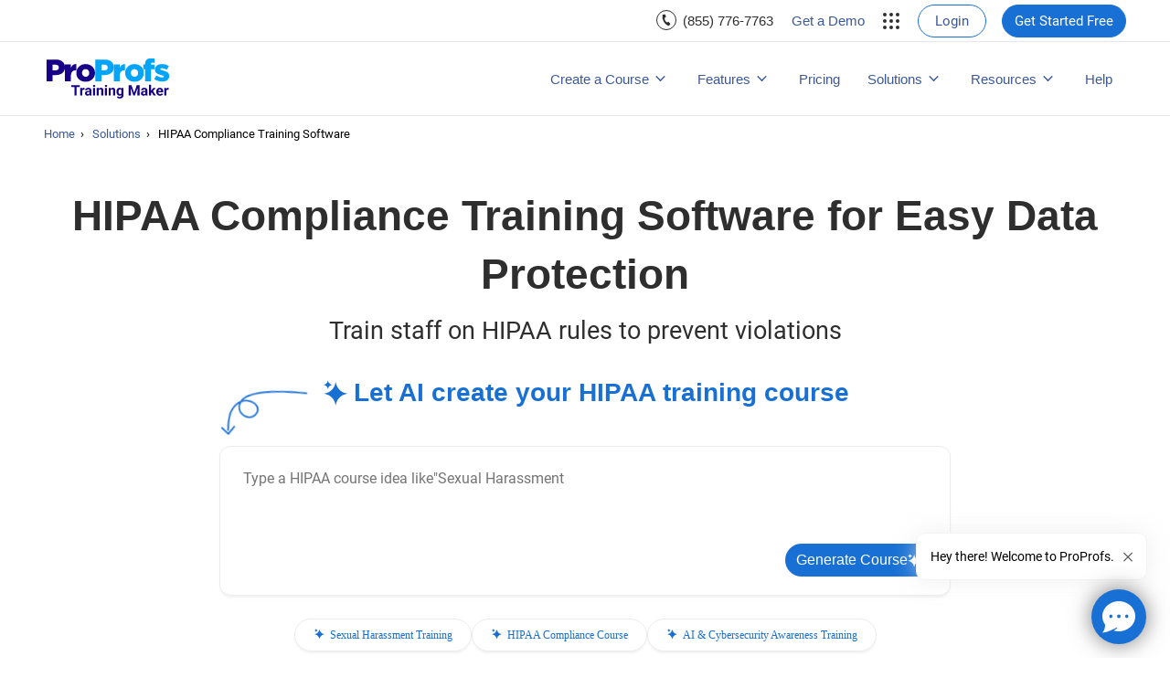

--- FILE ---
content_type: text/html; charset=UTF-8
request_url: https://www.proprofstraining.com/solutions/hipaa-compliance-training-software/
body_size: 115358
content:
  <!DOCTYPE html>
<html lang="en-US">
   <head>
   
      <meta charset="utf-8">
      <title>HIPAA Training Software | LMS for HIPAA Training Programs - ProProfs</title>
   
   
   
      <meta property="og:site_name" content="ProProfs Training Maker">
      <meta property="og:type" content="website">
            <meta property="og:image" content="https://www.proprofstraining.com/includes/global/images/tm-og-image.png" />
      
      <meta name="twitter:card" content="summary" />
      <link rel="shortcut icon" type="image/ico" href="/includes/global/images/favicon.ico">
      <meta name="viewport" content="initial-scale=1.0, maximum-scale=1.0, user-scalable=no,width=device-width" />
                        
      <link rel="preload" href="/includes/global/fonts/roboto-v48-latin/roboto-v48-latin-300.woff2" as="font" type="font/woff2" crossorigin>
      <link rel="preload" href="/includes/global/fonts/roboto-v48-latin/roboto-v48-latin-regular.woff2" as="font" type="font/woff2" crossorigin>
      <link rel="preload" href="/includes/global/fonts/roboto-v48-latin/roboto-v48-latin-500.woff2" as="font" type="font/woff2" crossorigin>
      <link rel="preload" href="/includes/global/fonts/roboto-v48-latin/roboto-v48-latin-700.woff2" as="font" type="font/woff2" crossorigin>
      <link rel="preload" href="/includes/global/js/jquery.js" as="script">

      <style>
@font-face {
  font-family: 'Roboto';
  font-style: normal;
  font-weight: 300;
  src:url('/includes/global/fonts/roboto-v48-latin/roboto-v48-latin-300.woff2') format('woff2');
  font-display: swap;
}
@font-face {
  font-family: 'Roboto';
  font-style: normal;
  font-weight: 400;
  src: url('/includes/global/fonts/roboto-v48-latin/roboto-v48-latin-regular.woff2') format('woff2');
  font-display: swap;
}
@font-face {
  font-family: 'Roboto';
  font-style: normal;
  font-weight: 500;
  src:url('/includes/global/fonts/roboto-v48-latin/roboto-v48-latin-500.woff2') format('woff2');
  font-display: swap;
}
@font-face {
  font-family: 'Roboto';
  font-style: normal;
  font-weight: 700;
  src: url('/includes/global/fonts/roboto-v48-latin/roboto-v48-latin-700.woff2') format('woff2');
  font-display: swap;
}
@media (min-width: 62.5rem){

a.loginusercta[style="display: inline;"] {
    display: flex !important;
}
}
</style> 
<style>

html {font-family: "Roboto", sans-serif;-ms-text-size-adjust: 100%;-webkit-text-size-adjust: 100%;}.container, .header__innerwrap, .topbar-light{margin: 0 auto;width: 100%;max-width: 80rem;}@media (max-width: 80rem) {.container, .header__innerwrap, .topbar-light{max-width: 74rem;}}@media (max-width: 75rem) {.container, .header__innerwrap, .topbar-light {padding: 0 10px;}}abbr, address, article, aside, audio, b, blockquote, body, canvas, caption, cite, code, dd, del, details, dfn, div, dl, dt, em, fieldset, figcaption, figure, footer, form, h1, h2, h3, h4, h5, h6, header, hgroup, html, i, iframe, img, ins, kbd, label, legend, li, mark, menu, nav, object, ol, p, pre, q, samp, section, small, span, strong, sub, summary, sup, table, tbody, td, tfoot, th, thead, time, tr, ul, var, video {border: 0 none;margin: 0;outline: 0 none;padding: 0;vertical-align: baseline;}.fontweight500{font-weight: 500 !important;}body {font-family: "Roboto", sans-serif;font-style: normal;font-weight: normal;font-size: 0.9375rem;font-size: clamp(0.9375rem, 0.9rem + 0.1875vw, 1.125rem);}.h1headingtag {color: #2e2e2e;font-size: 2.125rem;font-size: clamp(2.125rem, 1.875rem + 1.25vw, 3.375rem);line-height: 1.4;font-weight: 700;}.h1headingdiv {color: #2e2e2e;font-size: 1.375rem;font-size: clamp(1.375rem, 1.275rem + 0.5vw, 1.875rem);line-height: 40px;font-weight: 400;text-align: center;}.h2headingtag {color: #2e2e2e;font-size: 1.75rem;font-size: clamp(1.75rem, 1.575rem + 0.8750000000000001vw, 2.625rem);line-height: 1.2;font-weight: 500;}.h2headingdiv {color: #2e2e2e;font-size: 1.25rem;font-size: clamp(1.25rem, 1.175rem + 0.375vw, 1.625rem);line-height: 32px;font-weight: 400;margin-top: 10px;}p, .first-b3-content ul li, .new-smily-icon a, blockquote span {font-weight: 400;line-height: 28px;font-size: 1rem;color:#4d4d4d;}.h1headingdiv, .h2headingdiv {margin-top: 10px;}.new-smily-icon a.no-color {color: #3b5998;}.headingtags, .headingtags {font-size: 1.125rem;font-size: clamp(1.125rem, 1.1rem + 0.125vw, 1.25rem);line-height: 30px;font-weight: 500;}.head1 .heading {font-size: 1.125rem;font-size: clamp(1.125rem, 1.1rem + 0.125vw, 1.25rem);line-height: 30px;font-weight: 400 !important;}.call-item {width: 100%;display: -webkit-box;display: -ms-flexbox;display: flex;flex-wrap: wrap;-webkit-box-align: center;-ms-flex-align: center;align-items: center;}* {margin: 0;padding: 0;outline: none;-webkit-box-sizing: border-box;box-sizing: border-box;list-style: none;text-decoration: none;}.size-thumbnail {height: auto;}a {color: #3b5998;text-decoration: none;}a:hover {color: #4d4d4d;text-decoration: none;cursor: pointer;}.header {display: block;width: 100%;background: #fff;position: fixed;top: 0;left: 0;right: 0;z-index: 1000;-webkit-transition: background 0.45s, -webkit-box-shadow 0.45s;transition: background 0.45s, -webkit-box-shadow 0.45s;-o-transition: background 0.45s, box-shadow 0.45s;transition: background 0.45s, box-shadow 0.45s;transition: background 0.45s, box-shadow 0.45s, -webkit-box-shadow 0.45s;border-bottom: 0.063rem solid #e5e7ec;z-index: 9;position: relative;}.header:before {content: "";display: block;position: absolute;top: 0;left: 0;right: 0;bottom: 0;background: #fff;z-index: -1;}.header__innerwrap {padding: 0;width: 100%;height: 5rem;display: -webkit-box;display: -ms-flexbox;display: flex;-webkit-box-align: center;-ms-flex-align: center;align-items: center;margin: auto;position: relative;}.header__logo {width: 8.8rem;display: -webkit-inline-box;display: -ms-inline-flexbox;display: inline-flex;line-height: 0;font-size: 0;position: relative;z-index: 99;}.nav {display: block;position: relative;}.nav__item--link > a {font-weight: 500;font-size: 16px;line-height: 1.188rem;text-decoration: none;display: block;-webkit-box-sizing: border-box;box-sizing: border-box;position: relative;padding: 15px 10px;margin:0 5px;white-space: nowrap;-webkit-transition: color 0.4s;-o-transition: color 0.4s;transition: color 0.4s;}.nav_link > a:before {content: "";display: block;width: 0;height: 0.095rem;position: absolute;bottom: 0;left: 0;-webkit-transition: width 0.4s;-o-transition: width 0.4s;transition: width 0.4s;background: #3b5998;}.nav_link > a:hover:before {width: 100%;}.nav_link_arrow:hover > a:after {-webkit-transform: rotate(225deg) scale(0.75);-o-transform: rotate(225deg) scale(0.75);transform: rotate(225deg) scale(0.75);}.nav_link {display: block;-ms-flex-negative: 0;flex-shrink: 0;margin: auto;}.nav_link a:hover {color: #4d4d4d;}.nav_link:hover:before {width: 100%;}.call-item p {padding-left: 0.625rem;color: #5e5d5d !important;font-weight: 500;margin: 0px;}.submenu_list {margin: 0;padding: 0.75rem 2rem;}.nav-toggle {display: none;}.mobile-list {display: none;}.mobile-submenu {display: none;transition: 0.3s ease-in-out;padding: 0.313rem 0.313rem 0.625rem 1.563rem;}.mobile-submenu li {line-height: 1.875rem;font-size: 1rem;font-weight: 600;color: #2e2e2e;padding: 0.625rem 0;}.show-submenu {display: block !important;}.submenu_list {margin: 0;display: block;}.nav__item--button a:last-child {margin-right: 0;}.submenu_list strong {font-size: 1rem;line-height: 2.188rem;}.nav__item--button a {-webkit-box-shadow: 0 0.125rem 0.25rem 0 rgb(118 125 144 / 33%);box-shadow: 0 0.125rem 0.25rem 0 rgb(118 125 144 / 33%);display: inline-block;color: #fff;font-size: 1rem;line-height: 1.25rem;text-decoration: none;text-align: center;-webkit-box-sizing: border-box;box-sizing: border-box;border-radius: 0.313rem;overflow: hidden;position: relative;z-index: 0;-webkit-transition: color 0.35s, background 0.35s, -webkit-transform 0.35s, -webkit-box-shadow 0.35s;transition: color 0.35s, background 0.35s, -webkit-transform 0.35s, -webkit-box-shadow 0.35s;-o-transition: color 0.35s, background 0.35s, box-shadow 0.35s, -o-transform 0.35s;transition: color 0.35s, background 0.35s, transform 0.35s, box-shadow 0.35s;transition: color 0.35s, background 0.35s, transform 0.35s, box-shadow 0.35s, -webkit-transform 0.35s, -o-transform 0.35s, -webkit-box-shadow 0.35s;padding: 0.625rem 0.938rem;vertical-align: middle;border-radius: 50px !important;cursor: pointer;background-color: #1870d5 !important;border: 1px solid #1870d5 !important;}.nav__item--button a:hover {-webkit-box-shadow: 0 0.125rem 0.25rem 0 rgb(118 125 144 / 33%);box-shadow: 0 0.125rem 0.25rem 0 rgb(118 125 144 / 33%);-webkit-transform: translateY(-0.125rem);-o-transform: translateY(-0.125rem);transform: translateY(-0.125rem);background: #337ab7;}.submenu_item a {font-weight: 400;font-size: 0.938rem;line-height: 1.188rem;text-decoration: none;display: block;-webkit-box-sizing: border-box;box-sizing: border-box;position: relative;padding: 0.5rem 0 0.563rem;-webkit-transition: color 0.6s;-o-transition: color 0.6s;transition: color 0.6s;}.nav-submenu__list {list-style: none;margin: 0;padding: 0.75rem 2rem;}.nav-submenu__item {padding: 0;margin: 0;display: block;}.blogmenu.nav-submenu__list .nav-submenu__item p {font-size: 14px;line-height: 24px;color: #737373;}.nav-foot {display: flex;align-items: center;height: 40px;}.btn-table {display: none;}#solu-rev-arrow {display: none;}#blog-rev-arrow {display: none;}.nav__item--has-submenus > a:after {content: "";display: inline-block;width: 10px;height: 10px;-webkit-box-sizing: border-box;box-sizing: border-box;border-right: 2px solid #3b5998;border-bottom: 2px solid #3b5998;-webkit-transform: rotate(45deg) scale(0.75);-o-transform: rotate(45deg) scale(0.75);transform: rotate(45deg) scale(0.75);position: relative;top: -3px;left: -3px;margin: 0 0 0 13px;vertical-align: middle;-webkit-transition: border 0.4s, -webkit-transform 0.4s;transition: border 0.4s, -webkit-transform 0.4s;-o-transition: border 0.4s, -o-transform 0.4s;transition: transform 0.4s, border 0.4s;transition: transform 0.4s, border 0.4s, -webkit-transform 0.4s, -o-transform 0.4s;-webkit-transform-origin: 75% 75%;-o-transform-origin: 75% 75%;transform-origin: 75% 75%;}.nav__item--has-submenus:hover > a:after {-webkit-transform: rotate(225deg) scale(0.75);-o-transform: rotate(225deg) scale(0.75);transform: rotate(225deg) scale(0.75);}.border-divs {display: none;}.simple-text {font-size: 16px !important;line-height: 35px;font-weight: 500;}@media (min-width: 62.5rem) {.nav {margin-left: auto;display: -webkit-box;display: -ms-flexbox;display: flex;-webkit-box-align: center;-ms-flex-align: center;align-items: center;height: 100%;}.nav__item--link:hover > .nav-submenu, .nav__item--link > .nav-submenu.show-menu {-webkit-transform: none;-o-transform: none;transform: none;opacity: 1;}.nav__item--link > a {display: -webkit-box;display: -ms-flexbox;display: flex;-webkit-box-pack: center;-ms-flex-pack: center;justify-content: center;-webkit-box-align: center;-ms-flex-align: center;align-items: center;height: 100%;}.nav-submenu {-webkit-box-shadow: 0 .125rem .25rem rgba(118, 125, 144, 0.33);box-shadow: 0 .125rem .25rem rgba(118, 125, 144, 0.33);position: absolute;left: auto;right: 0;top: 100%;background: #fff;transform: translateY(-100%) translateZ(0);will-change: transform, opacity;transition: opacity .4s ease-in-out, transform .4s ease-in-out, box-shadow .4s ease-in-out;opacity: 0;z-index: -3;-webkit-backface-visibility: hidden;backface-visibility: hidden;}
.Solutions .nav-submenu {width: 48rem;display: -webkit-box;display: -ms-flexbox;display: flex;}.Resources .nav-submenu {width: 62rem;display: -webkit-box;display: -ms-flexbox;display: block;}.nav__item--button a {margin: 0 0.75rem;}.blogmenu.nav-submenu__list {width: 100%;display: -webkit-box;display: -ms-flexbox;display: flex;justify-content: space-between;padding-top: 1.375rem;padding-bottom: 1.375rem;}.blogmenu.nav-submenu__list .nav-submenu__item {text-align: left;padding-right: 2rem;}.blogmenu.nav-submenu__list .nav-submenu__item > a {font-size: 1.125rem;font-weight: 500;}.blogmenu.nav-submenu__list .nav-submenu__item svg {min-height: 2.188rem;display: block;margin-bottom: 15px;}.nav-submenu__item a {font-weight: 400;font-size: 0.938rem;line-height: 1.188rem;text-decoration: none;display: block;-webkit-box-sizing: border-box;box-sizing: border-box;position: relative;padding: 0.5rem 0 0.563rem;-webkit-transition: color 0.6s;-o-transition: color 0.6s;transition: color 0.6s;}.nav__pusher {-webkit-box-flex: 1;-ms-flex-positive: 1;flex-grow: 1;}.nav_link {display: -webkit-box;display: -ms-flexbox;display: flex;height: 100%;-webkit-box-align: center;-ms-flex-align: center;align-items: center;}.nav__innerwrap {-webkit-box-flex: 1;-ms-flex-positive: 1;flex-grow: 1;display: -webkit-box;display: -ms-flexbox;display: flex;-webkit-box-align: center;-ms-flex-align: center;align-items: center;height: 100%;}.Solutions .nav-submenu .submenu_list {flex: 1 1 25%;-webkit-box-flex: 1 1 25%;-moz-box-flex: 1 1 25%;-webkit-flex: 1 1 25%;-ms-flex: 1 1 25%;}.Solutions .nav-submenu .submenu_list {padding: 0.5rem 2rem 0.5rem 2rem;}.strong-top {padding-top: 10px;}.fd-flex-link {display: flex;}}.mobile_CTA {display: none;}@media (max-width: 62.438rem) {.nav {margin-left: 0;}.nav__item--button a {margin: 0 0.75rem 0 0;padding: 0.4rem 0.6rem;font-size: 0.938rem;}.nav__item--button a:last-child {margin-right: 0.75rem;}.nav-toggle {display: block;margin: 0;width: 2rem;height: 2rem;overflow: hidden;z-index: 999999;outline: 0;position: absolute;right: 12px;}.nav-toggle:after, .nav-toggle:before, .nav-toggle em {background: #3b5998;content: "";display: block;height: 3px;width: 29px;margin: 6px 0;}.nav-toggle--active:after, .nav-toggle--active:before, .nav-toggle--active {position: absolute;-webkit-transform: translateY(-50%);-o-transform: translateY(-50%);transform: translateY(-50%);position: absolute;top: 50%;right: 3px;}.nav-toggle--active:before {margin: 0;-webkit-transform: rotate(45deg);-o-transform: rotate(45deg);transform: rotate(45deg);}.nav-toggle--active:after {margin: 0;-webkit-transform: rotate(-45deg);-o-transform: rotate(-45deg);transform: rotate(-45deg);}.nav-toggle--active em {opacity: 0;}.desktop-view {margin-left: 0;}.nav-toggle {display: block;}.nav__item--link > a {padding: 18px 0;}.login_CTA a {border: solid 0.063rem #1f77b2;padding: 0.188rem 1.125rem 0.25rem !important;color: #3b5998 !important;border-radius: 50px;font-size: 0.938rem !important;line-height: 1.5rem !important;margin-top: 0.625rem;font-family: roboto, sans-serif;font-weight: 400 !important;}.mobile_CTA {margin: 0 auto;display: block;text-align: center;}.mobile_CTA .btn-desk {background-color: #1f77b2;color: #fff;display: block !important;margin: 0px !important;padding: 10px 16px !important;margin-right: 15px !important;}.feat-li1, .feat-li2, .feat-li3 {padding: 5px 27px 5px;font-weight: 500;}.nav_link_arrow > a:after {display: none;}.nav__item--has-submenu.open > a {background: url(/includes/global/header/training/arrow.png) no-repeat center right;background-size: 8px;}.nav__item--has-submenu > a {background: url(/includes/global/header/training/arrow.png) no-repeat center right;border: 0 !important;background-size: 8px;}.nav-submenu .nav-submenu__list {padding: 0rem 1rem;}.nav-submenu .nav-submenu__item {margin: 0.5rem 0px;}.blogmenu svg {display: none;} {border-bottom: 0px !important;}.nav_link:before {display: none;}.mobile-list {margin-top: 3.125rem;display: block;}.mobile-list li a body :focus{font-weight: 600;font-size: 0.938rem;line-height: 1.25rem;text-decoration: none;display: block;height: 100%;position: relative;padding: 0.875rem 1rem;white-space: nowrap;-webkit-transition: color 0.4s;-o-transition: color 0.4s;transition: color 0.4s;color: #3b5998;}.mobile-list-items {color: #3b5998;}.mobile-list-items > a {background: url(img/plus-drop.png) no-repeat center right;border: 0 !important;cursor: pointer;}.mobile-list-items > .minus {background: url(img/minus.png) no-repeat center right !important;border: 0 !important;cursor: pointer;}.submenu_mobile a {font-weight: 500 !important;padding: 0 !important;line-height: 0.938rem !important;}.nav {position: fixed;top: 0;right: 0;bottom: 0;background: #fff;opacity: 0;-webkit-transition: opacity 0.5s, -webkit-transform 0.5s;transition: opacity 0.5s, -webkit-transform 0.5s;-o-transition: opacity 0.5s, -o-transform 0.5s;transition: opacity 0.5s, transform 0.5s;transition: opacity 0.5s, transform 0.5s, -webkit-transform 0.5s, -o-transform 0.5s;z-index: 1;text-align: left;left: auto;width: 15.625rem;-webkit-transform: translateX(100%);-o-transform: translateX(100%);transform: translateX(100%);-webkit-box-shadow: -0.188rem 0 0.25rem 0 rgb(118 125 144 / 33%);box-shadow: -0.188rem 0 0.25rem 0 rgb(118 125 144 / 33%);padding: 1.25rem 0.625rem 1.25rem 1.25rem;overflow: hidden;overflow-y: auto;}.header__innerwrap {padding: 0.725rem 10px;}.nav.nav-open-active {width: 100%;box-shadow: -5px 0 5px -3px #ccc;-webkit-box-shadow: -5px 0 5px -3px #ccc;box-shadow: -5px 0 5px -3px #ccc;background: #fff;-webkit-transform: none;-o-transform: none;transform: none;opacity: 1;padding: 0;}.nav.nav-open-active .nav-foot {display: -webkit-box;display: -ms-flexbox;display: flex;position: fixed !important;bottom: 0;width: 100%;background: #fff;z-index: 999;border-top: 1px solid #d2d2d2;height: auto;}.nav.nav-open-active .nav__innerwrap {position: relative !important;}.border-btn {border: 1px solid #3b5998 !important;}.btn-table {display: table;padding: 25px 0 !important;width: 100%;border-top: 1px solid #e5e7ec;}.nav-submenu {width: 100%;position: fixed;background: #fff;z-index: 9;top: 65px;height: 100%;overflow: hidden;opacity: 0;-webkit-transition: opacity 0.4s, -webkit-transform 0.4s;transition: opacity 0.4s, -webkit-transform 0.4s;-o-transition: opacity 0.4s, -o-transform 0.4s;transition: opacity 0.4s, transform 0.4s;transition: opacity 0.4s, transform 0.4s, -webkit-transform 0.4s, -o-transform 0.4s;-webkit-transform: translateX(100%);-o-transform: translateX(100%);transform: translateX(100%);z-index: -1;overflow: hidden;overflow-y: auto;}.nav-submenu__list {padding: 12px 0 0 !important;}.nav-submenu__item p {font-size: 18px;line-height: 26px;}.solu-arrow {padding-left: 25px !important;background: url(/includes/global/header/training/rev-arrow.png) no-repeat;background-position: 0 52%;background-size: 8px;}.new-leftside {padding: 25px 28px 0px !important;}.nav__item--has-submenus > a:after {display: none !important;}#solu-rev-arrow {display: block;font-size: 20px;line-height: 26px;font-weight: 500;}#blog-rev-arrow {display: block;font-size: 20px;line-height: 26px;font-weight: 500;}.nav__item--link > a {font-weight: 500;font-size: 20px;line-height: 26px;}.simple-text {font-size: 20px !important;line-height: 26px;font-weight: 500;margin: 18px 0;color: #4d4d4d;}.nav-submenu__item a {font-weight: 500;font-size: 20px;line-height: 26px;padding: 20px 0;}.blogmenu.nav-submenu__list .nav-submenu__item > a {font-size: 20px;}.sts-text {margin-top: 18px;}.border-divs {display: block;width: 100%;height: 5rem;background: #fff;z-index: 10;border-bottom: 1px solid #e5e7ec;}.nav__item--link.phone-contact span {font-size: 20px;font-weight: 500;line-height: 26px;justify-content: left;}.nav-submenu.added-trans {-webkit-transform: translateX(0%);-o-transform: translateX(0%);transform: translateX(0%);opacity: 1;z-index: 9;height: 100%;padding-bottom: 10rem;}.menu-item.Resources .nav-submenu p {font-size: 20px;line-height: 26px;}.call-item {font-size: 20px;line-height: 26px;font-weight: 500;padding: 18px 15px;}.nav__item--link {padding: 0 15px;}.login_CTA a {border: solid 1px #1f77b2;padding: 8px 30px !important;color: #3b5998 !important;border-radius: 50px;font-size: 18px !important;line-height: 24px !important;margin-top: 0;font-family: roboto, sans-serif;font-weight: 400 !important;}.nav__item--button.get-start a {font-size: 18px !important;margin: 20px 0 !important;padding: 10px 15px !important;}.submenu_list {margin: 0;padding: 0 0 18px 0;}.submenu_list strong {font-size: 20px;line-height: 26px;}.nav-submenu__list {padding: 0 !important;}.blogmenu.nav-submenu__list .nav-submenu__item p {font-size: 18px;line-height: 26px;padding-top: 18px;}}@media (max-width: 30rem) {.head-section .top-head {min-height: 12rem;}.head-section .start-gap {min-height: 16rem;}}@media (max-width: 20rem) {.mobile_CTA .btn-desk {padding: 0.625rem 0;width: 6rem;font-size: 0.75rem;}}.show-on-focus:active, .show-on-focus:focus {position: absolute !important;width: 7.25rem;height: auto;overflow: visible;clip: auto;display: block !important;margin: 0 auto;}.show-for-sr, .show-on-focus {position: absolute !important;width: 0.063rem;height: 0.063rem;overflow: hidden;clip: rect(0, 0, 0, 0);left: 0;right: 0;}.show-on-focus {float: none;color: #3b5998;font-size: 90%;text-align: center;cursor: pointer;text-decoration: none !important;display: none;}.header .uihid, .tweet-bg .uihid, .redit-bg .uihid, .pint-bg .uihid {color: #000;}.uihid {position: absolute;width: 0.063rem;height: 0.063rem;margin: -0.063rem;padding: 0;padding-left: 0;overflow: hidden;clip: rect(0, 0, 0, 0);border: 0;color: #fff;font-size: 1.125rem;font-weight: 600;}.footer-menu ul li a:focus {border-bottom: solid 0.125rem #fff;}.navbar .dropdown .dropdown-menu li a:focus {background-color: #eee;border-bottom: 0;}body.keyboard-navigation :focus {outline: 0.313rem solid #000;outline: 0.313rem solid currentColor;}.head-section .btn-desk {-webkit-box-pack: unset;-ms-flex-pack: unset;justify-content: unset;}.btn-desk a:hover, .btn-loader a:hover {background-color: #337ab7;color: #fff;transform: translateY(-0.125rem);-o-transform: translateY(-0.125rem);-webkit-transform: translateY(-0.125rem);box-shadow: 0 0.25rem 0.313rem 0 rgb(118 125 144 / 33%);-webkit-box-shadow: 0 0.25rem 0.313rem 0 rgb(118 125 144 / 33%);}.btn-desk a, .btn-loader a {background-color: #1f77b2;color: #fff;font-size: 0.875rem;border-radius: 0.188rem;cursor: pointer;display: inline-block;padding: 0.625rem 2.188rem;transition: 0.4s all ease-in-out;position: relative;text-decoration: none;margin-right: 0;-webkit-box-shadow: 0 0.125rem 0.25rem 0 rgb(118 125 144 / 33%);box-shadow: 0 0.125rem 0.25rem 0 rgb(118 125 144 / 33%);font-weight: 500;line-height: 1.25rem;}.btn-desk {display: -webkit-box;display: -ms-flexbox;display: flex;-webkit-box-pack: center;-ms-flex-pack: center;justify-content: center;-webkit-box-align: center;-ms-flex-align: center;align-items: center;margin: auto;padding: 1.875rem 0 0;text-align: center;}.banner1-bg {background: #fb4;position: relative;margin: 0;}.banner1-con .row {-webkit-box-pack: center;-ms-flex-pack: center;justify-content: center;padding: 0;}.banner1-img {margin-top: 0.625rem;}.banner1-img img {padding: 0.625rem;width: 9.375rem;float: right;background-image: -webkit-radial-gradient(farthest-side, #fcf97e, #fb4);background-image: -moz-radial-gradient(#fcf97e, #fb4);background-image: -ms-radial-gradient(#fcf97e, #fb4);background-image: -o-radial-gradient(#fcf97e, #fb4);}.banner-content {margin: 1.563rem 0 1.563rem 2.188rem;text-align: center;}.banner-content h2, .banner-content h3 {color: #1c1c1c;letter-spacing: 0;line-height: 1.875rem;}.banner-content h2 {font-size: 1.563rem;font-weight: 700 !important;}.banner-content h3 {font-size: 1rem;margin-top: 0.625rem;font-weight: 400;}.tour-btn, .btn-desk {font-size: 0.875rem;border-radius: 0.125rem;cursor: pointer;transition: 0.4s all ease-in-out;position: relative;text-decoration: none;margin-right: 0;}.btn-desk .tourbtn:hover, .btn-loader .tour-btn:hover {background-position: right 0.313rem top 50%;color: #4d4d4d !important;}.btn-desk .tour-btn, .btn-loader .tour-btn {line-height: 1.25rem;margin-left: 1.563rem;font-weight: 500;padding: 0;color: #3b5998 !important;background-color: unset !important;box-shadow: unset !important;}.yellow-cont h5 a {color: #525252;font-weight: 600;}.btn-loader .tour-btn {font-size: 0.975rem;}.blog-strong {font-size: 1rem;line-height: 2.188rem;font-weight: 600;}.view-all-blogs {font-weight: 400 !important;font-size: 0.938rem !important;line-height: 1.188rem !important;padding-top: 11px !important;}@media (max-width: 992px) {.strong-top-mob {padding-top: 15px !important;}.blog-strong {font-size: 20px;line-height: 2.188rem;font-weight: 600;}.view-all-blogs {font-weight: 500 !important;font-size: 20px !important;line-height: 26px !important;padding-top: 18px !important;}.topbar-full {display: none;}}.topbar-full {border-bottom: 1px solid #e5e7ec;}.topbar-light {position: relative;margin: auto;padding: 0px;display: -webkit-box;display: -moz-box;display: -ms-flexbox;display: -webkit-flex;display: flex;width: 100%;height: 45px;}.topbar-list {display: -webkit-box;display: -moz-box;display: -ms-flexbox;display: -webkit-flex;display: flex;list-style: none;align-items: center;margin-left: auto;float: right;}.phone-list {display: -webkit-box;display: -moz-box;display: -ms-flexbox;display: -webkit-flex;display: flex;align-items: center;margin-right: 20px;}.phone-list a {display: block;font-size: 16px;color: #4d4d4d;margin-left: 6px;}.topbar-list .get-demo {font-size: 16px;font-weight: 500;line-height: 20px;}.top-login a {display: table;width: 4.6rem;border: solid 1px #1870d5;padding: 7px 18px;text-decoration: none;font-size: 16px;line-height:20px;border-radius: 50px;font-weight: 400;background: #fff;}.top-login a:hover {background-color: #0a53a8;color: #fff;}.top-demo a {display: table;padding: 7px 0px;background-color: #1870d5;color: #fff;border-radius: 50px;border: solid 1px #1870d5;width: 8.5rem;text-align: center;font-size: 16px;line-height:20px;}.top-demo a:hover {background-color: #0a53a8;border: solid 1px #0a53a8;color: #fff !important;}.candy-parent {position: relative;cursor: pointer;margin:0px 20px 0px 20px;background: none;}.candy-parent > a {display: -webkit-box;display: -moz-box;display: -ms-flexbox;display: -webkit-flex;display: flex;align-items: center;}.candy-box {padding: 20px 10px 10px 0px;position: absolute;top: 34px;left: 50%;transform: translateX(-50%);display: -webkit-box;display: -moz-box;display: -ms-flexbox;display: -webkit-flex;display: flex;justify-content: center;align-items: center;width: 270px;box-shadow: 0px 3px 15px #bfbfbf;background: #fff;border-radius: 6px;transition: 0.3s all;z-index: 9;opacity: 0;visibility: hidden;}.candy-box ul {width: 50%;margin: auto;text-align: center;height: auto;}.candy-box ul li {margin-bottom: 20px;list-style: none;}.candy-box ul li .svg-2{transition: all ease-in-out .2s;min-height:60px;}.candy-box ul p {font-weight:500;font-size: 13px;color: #3b5998;margin-top: 2px;}.candy-parent:hover .candy-box, .candy-box.show-menu {opacity: 1;visibility: visible;}.candy-box ul li:hover p {color: #4d4d4d;}.candy-box ul li:hover .svg-2{scale: 1.1;transition: all ease-in-out .2s;}.fixed-header {margin: 0px !important;background-color: #fff !important;box-shadow: 0.5px -0.13px 3px 0 rgb(0 0 0 / 24%);left: 0;padding: 10px 0 !important;position: fixed;top: 0;width: 100%;z-index: 111;height: auto;}.fixed-header::before {content: "";display: block;position: absolute;top: 0;left: 0;right: 0;bottom: 0;background: #fff;z-index: -1;}.top-demo.hang-signup {list-style: none;margin-left: 10px;display: none;}.fixed-header .top-demo.hang-signup {display: block;}.nav-submenu li, .nav-submenu li .font-sm-text {font-size: 14px;line-height: 24px;margin-bottom: 8px;}.res {float: left;width: 24.5%;padding: 20px 10px 0;}.head-links span {font-size: 20px;font-weight: 500;padding: 20px 10px 10px 10px;display: table;width: 100%;}.img-res.head-res p{font-weight: 500;}.head-links ul {list-style: none;display: -webkit-box;display: -moz-box;display: -ms-flexbox;display: -webkit-flex;display: flex;}.head-links ul li {flex: auto;}.img-res.head-res a p {margin-top: 10px;}.banner-con h1 {text-align: center;}.block1 h1 {text-align: center;}.new-ui-load .first-b3-content .try-btn {padding: 12px 20px !important;}@media (max-width: 767px) {.new-ui-load .first-b3-content .try-btn {padding: 12px 32px !important;}}img:not(.lazy) {height: auto;width: auto;}img {max-width: 100%;}.nav-foot {display: none;}li.candy-parent .svg {margin:0px 0px 0 0px;}.top-login {width: 4.6rem;margin: 0 17px 0 0px;display: table;}.top-demo {width:7.5rem;display: table;}.tour-btn {font-size: 16px;line-height: 20px;margin-left: 20px;font-weight: 500;border-radius: 2px;cursor: pointer;display: inline-block;padding: 0 33px 0 0 !important;transition: 0.4s all ease-in-out;text-decoration: none;margin-right: 0;background-repeat: no-repeat;background-position: right 10px top 50%;}@media (max-width: 992px) {#nav-submenu-solu li a {padding-left: 27px !important;}header.header {position: fixed;}.nav-submenu li {font-size: 20px;line-height: 32px;margin-bottom: 15px;}.customers-li strong {font-size: 20px !important;line-height: 28px !important;}.customers-li p {padding: 5px 5px 5px 0;font-size: 20px;line-height: 28px;}#nav-submenu-solu .customers-li a.cp-inline {padding: 10px 0 !important;font-size: 16px !important;}body {padding-top: 5rem !important;}.res {float: left;width: 100%;padding: 0px 10px 30px 10px;}.head-li .head-links {padding-left: 10px;}.head-links ul li {width: 100%;padding: 0;margin: 0;margin-bottom: 8px !important;}.fixed-header .top-demo.hang-signup {display: none;}.fixed-header {padding: 0 !important;}}li.candy-parent {position: relative;cursor: pointer;}.loggedin-parent .candy-box{right: -54px;transform: unset;left: auto;}.candy-box {padding: 30px 10px 10px !important;position: absolute;top: 35px;left: 50%;transform: translateX(-50%);display: -webkit-box;display: -moz-box;display: -ms-flexbox;display: -webkit-flex;display: flex;justify-content: center;align-items: center;width: 270px !important;box-shadow: 0 3px 15px #bfbfbf;background: #fff;border-radius: 6px;transition: 0.3s all;opacity: 0;visibility: hidden;z-index: 9;}.candy-box ul {width: 50%;margin: auto;text-align: center;height: auto;margin-top: 0;}.candy-box ul li {margin-bottom: 20px;list-style: none;}.left-block li {font-size: 16px;position: relative;}.candy-box ul p {font-size: 13px;}li.candy-parent:hover .candy-box, .candy-box.show-menu, li.parent-list.dropdown.logout:hover .dropdown-menu, li.parent-list.dropdown.logout.show-menu .dropdown-menu {opacity: 1;visibility: visible;}li.parent-list.dropdown.logout:hover .dropdown-menu{z-index: 1;}.nav > li > a:hover {background-color: transparent;}.grey-bg .phone-contact .scheduledemo {color: #3b5998;font-size: 15px;font-weight: 400;}li.parent-list.dropdown.logout .dropdown-menu {border-radius: 3px;padding: 10px;min-width: 150px;}.phoneui a {color: #5e5d5d;}.logout {position: relative;padding:6px 0px;list-style: none;}.header .loginusercta,.header .nav__item--link > a.loginusercta,.header .nav__item--link.loginusercta{display:none}.mobile-signbtn{display:none;}
@media (max-width: 992px){.cta-mob-fix {display: block !important;margin: auto;padding-right: 44px;}.mobile-signbtn {margin: 0 auto;height: 40px;width: 128px;display: -webkit-box !important;display: -moz-box !important;display: -ms-flexbox !important;display: -webkit-flex !important;display: flex !important;justify-content: center;align-items: center;text-align: center;background: #1870D5 !important;padding: 7px 0px;color: #fff !important;text-decoration: none;font-size: 15px;border-radius: 50px;font-weight: 400;}.linechange .mobile-signbtn {display: none;}}@media (max-width: 330px) {.mobile-signbtn {width: 93px;font-size: 13px;}}.row-section{width: 100%;display: inline-block !important;margin: 50px auto;}.btn-11oader {padding: 50px 0 0;text-align: center; width: 100%;}.text-center {text-align: center;}.main-heading .h1headingdiv {margin-bottom: 50px;margin-top: 10px;}.grey-section1 {padding: 50px 0px;}
.solu-div p, .solu-div ul li, .grid p{font-size: 1rem; line-height: 28px;}
@media (min-width: 81rem){p, .first-b3-content ul li, .new-smily-icon a, blockquote span {font-weight: 400;line-height: 30px;font-size: 1.125rem;}}
li#login-account-div.nav_link_arrow > a:after,li#login-account-div.nav_link_arrow > a:before {
    display: none;
}
a#proprofsuserdiv {background-color: #3C8AC9 !important;text-decoration: none; border-radius: 35px; padding: 7px !important;
    font-size: 17px !important; font-weight: bold !important; color: #fff !important; width: 33px !important;text-align: center;
    height: 33px;box-sizing: border-box;display: inline-block; margin-top: 0px;text-transform: uppercase;}
    .logout .dropdown-menu li a{width:100%;display:table;margin-top:5px;background-image:url(/includes/global/images/user_dropdown_sprite.png?1612281511);background-repeat:no-repeat;vertical-align:top;line-height:18px;padding:5px 20px 5px 35px!important}.logout .dropdown-menu li:first-child a{background-position:7px -4px}.logout .dropdown-menu li:hover:first-child a{background-position:7px -34px}.logout .dropdown-menu li:last-child a{background-position:7px -63px}.logout .dropdown-menu li:hover:last-child a{background-position:7px -93px}

@media(min-width:81rem) {
.h1headingtag{color:#2e2e2e;font-size:54px;line-height:64px;font-weight:700}
.h1headingdiv{color:#2e2e2e;font-size:30px;line-height:40px;font-weight:400;text-align:center}
.h2headingtag{color:#2e2e2e;font-size:42px;line-height:52px;font-weight:500}
.h2headingdiv{color:#2e2e2e;font-size:26px;line-height:32px;font-weight:400;margin-top:10px}
p,.first-b3-content ul li,.new-smily-icon a,blockquote span{font-weight:400;line-height:30px;font-size:1.125rem}
.new-smily-icon a.no-color{color:#3b5998}
.headingtags,.headingtags,.head1 .heading{font-size:1.125rem;line-height:30px}
}
.h3headingtag{font-size: 30px;font-weight: 500;color: #2e2e2e;line-height: 40px;}
.h3headingdiv{font-size: 26px;font-weight: 400;color: #4d4d4d;line-height: 36px;}
.h3headingdiv.head-call2{margin: 0 0 15px;}
@media(max-width: 767px){.h3headingtag{font-size: 24px;line-height: 34px;}.h3headingdiv{font-size: 18px;line-height: 30px;}.header__logo{max-width: 125px;}}
.new-smily-icon a{color: #3b5998; line-height: 30px !important;}
.new-smily-icon a:hover{color: #4d4d4d;}
.fd-align{margin-top: 8px}

.phone-list a{color: #2e2e2e;font-weight: 500}

@media(max-width: 80rem){
	.nav__item--link > a, .topbar-list .get-demo, .top-login a, .top-demo a, .phone-list a {font-size: 15px !important;}
}
.nav_link_arrow > a:after {content: "";display: inline-block;width: 10px;height: 10px;-webkit-box-sizing: border-box;box-sizing: border-box;border-right: 0.15rem solid #3b5998;border-bottom: 0.15rem solid #3b5998;-webkit-transform: rotate(45deg) scale(.75);-o-transform: rotate(45deg) scale(.75);transform: rotate(45deg) scale(.75);position: relative;top: -3px;left: -8px;margin: 0 0 0 13px;vertical-align: middle;-webkit-transition: border .4s,-webkit-transform .4s;transition: border .4s,-webkit-transform .4s;-o-transition: border .4s,-o-transform .4s;transition: transform .4s,border .4s;transition: transform .4s,border .4s,-webkit-transform .4s,-o-transform .4s;-webkit-transform-origin: 75% 75%;-o-transform-origin: 75% 75%;transform-origin: 75% 75%;}

.head-links ul li{width: 33%;padding-left: 0px;}
.img-res.head-res a p{color: #3b5998;}
.img-res.head-res a p:hover{color: #4d4d4d;}
@media (min-width: 62.5rem) {
    .cr-courses .nav-submenu {
        width: 15.5rem;
        display: -webkit-box;
        display: -ms-flexbox;
        display: flex;
        right: unset;
    }
    .Features .nav-submenu {
        width: 14rem;
        display: -webkit-box;
        display: -ms-flexbox;
        display: flex;
        right: unset;
    }
    .read-more:after{margin-top: 2.7px !important;}
    .read-more.dp-inline:after{margin-top: 0px !important;}
    .Solutions .nav-submenu .submenu_list{padding: 0.5rem 1.5rem 0.5rem 1.5rem;}
    .Resources .nav-submenu{padding: 0 20px;}
    p.res-desc{font-size: 16px;line-height: 28px;}
    .link-wrap ul li a{font-size: 16px;line-height: 28px;}
    .res{padding: 20px 15px 0;}
}

.footer-container{max-width: 1280px !important;padding: 0 !important;}
.accordion-footer{width: 100%;}
.accordion-head-footer{display: block;font-size: 13px;line-height: 20px;list-style: none;margin: 15px 0 0;font-weight: 300;color: #fff;cursor: pointer;}
.accordion-head-footer:hover{color: #bcbcbc;}
.accordion-footer .toggle-div{padding-bottom: 0px !important;padding: 0px;}
.accordion-footer .toggle-div ul{padding-left: 15px;}
.accordion-body-footer ul li:last-child a{margin-bottom: 0 !important;}

.accordion-head-footer::after{content: "";display: inline-block;width: 9px;height: 9px;-webkit-box-sizing: border-box;box-sizing: border-box;border-right: 0.10rem solid #fff;border-bottom: 0.10rem solid #fff;-webkit-transform: rotate(45deg) scale(.75);-o-transform: rotate(45deg) scale(.75);transform: rotate(45deg) scale(.75);position: relative;top: -3px;left: -8px;margin: 0 0 0 13px;vertical-align: middle;-webkit-transition: border .4s,-webkit-transform .4s;transition: border .4s,-webkit-transform .4s;-o-transition: border .4s,-o-transform .4s;transition: transform .4s,border .4s;transition: transform .4s,border .4s,-webkit-transform .4s,-o-transform .4s;-webkit-transform-origin: 75% 75%;-o-transform-origin: 75% 75%;transform-origin: 75% 75%;}

.accordion-head-footer.open::after{
    -webkit-transform: rotate(225deg) scale(0.75);
    -o-transform: rotate(225deg) scale(0.75);
    transform: rotate(225deg) scale(0.75);
}
.footer-child .footer-menu-child{margin: 0 !important;}
.footer-menu-child ul span a::after{content: "→";position: absolute;margin-left: 5px;-webkit-transition: -webkit-transform 0.3s;transition: -webkit-transform 0.3s;transition: transform 0.3s;transition: transform 0.3s, -webkit-transform 0.3s;margin-top: 0;line-height: 18px;}
@media(max-width: 992px){.nav_link_arrow > a::after{display: none;}.padding-added70{padding-left: 27px;}.head-links ul{flex-wrap: wrap;}.head-links ul li{width: 100%;padding-bottom: 4px;}.customers-li{padding-bottom: 20px !important;}.font-sm-text{font-size: 16px !important;line-height: 28px !important;}.head-li .head-links{padding-left: 0px;}.head-links ul:first-child{padding-bottom: 0px !important;}.head-links ul:last-child{padding-top: 0px !important;}}
@media(max-width: 767px){
    .footer-border{padding: 0 10px 25px !important;}
}
@media(min-width: 992px){
    .display-none1{display: none;}
    .font-sm-text{padding-top: 7px;}
}
.img-res.head-res.no-tag p{
    color: #4d4d4d;
    margin-top: 10px;
    font-weight: 500;
}
        </style>     
       
      <style>

.full-wid p{max-width: 1130px !important;}.circle-point {display: none !important;}.b3-heading .HeadingBorder:after {display: none !important;}.accordion {margin: 0 0 25px !important;}@keyframes slide-down {0% {transform: translateY(-100%);}100% {transform: translateY(0);}}.slick-slider.slick-initialized {visibility: visible;}.slick-slider {visibility: hidden;}.header .uihid, .tweet-bg .uihid, .redit-bg .uihid, .pint-bg .uihid {color: #000;color: #000;}.uihid {position: absolute;width: 1px;height: 1px;margin: -1px;padding: 0;padding-left: 0;overflow: hidden;clip: rect(0, 0, 0, 0);border: 0;color: #fff;font-size: 18px;font-weight: 600;}.header :focus {border-bottom: solid 2px #1f77b2 !important;}.footer :focus {border-bottom: solid 2px #fff !important;}header .dropdown .dropdown-menu li a:focus {background-color: #eee;border-bottom: 0 !important;}.show-on-focus:active, .show-on-focus:focus {position: absolute !important;width: 116px;height: auto;overflow: visible;clip: auto;display: block;margin: 0 auto;}.show-for-sr, .show-on-focus {position: absolute !important;width: 1px;height: 1px;overflow: hidden;clip: rect(0, 0, 0, 0);left: 0;right: 0;}.show-on-focus {float: none;color: #3b5998;font-size: 90%;text-align: center;cursor: pointer;text-decoration: none !important;display: none;}.menu-list li.dropdown a .dropdown-menu > li > a:focus {background-color: #eee !important;border-bottom: 0;border-radius: 0;}header .nav-menu li > .dropdown-menu li a:focus {background-color: #eee !important;border-bottom: 0 !important;}a:hover {color: #4d4d4d;}.bxslider2, .bxslider4, .bxslider-ui {display: none;}li.phoneui svg {margin-right: 6px;}.bdr-e0e0 {border-bottom: 1px solid #f0f0f0;}.main_con {height: auto;width: 100%;}.brand-con {height: 120px;text-align: center;margin: 0 auto;display: -webkit-box;display: -moz-box;display: -ms-flexbox;display: -webkit-flex;display: flex;justify-content: space-between;align-items: center;}.container.brand-con ul {list-style: none;margin-bottom: 5px;}.flex-row {display: -webkit-box;display: -moz-box;display: -ms-flexbox;display: -webkit-flex;display: flex;flex-direction: row;align-items: center;}.link-wrap {margin-left: 10px;padding: 0;}.table-img {background-image: url(/images/11table-dep2-min.png);background-position: center bottom;background-repeat: no-repeat;background-size: auto;padding-bottom: 5rem;}.brand-con .bx-wrapper .bx-controls-direction a {position: absolute;top: 50%;margin-top: -25px;outline: 0;width: 20px;height: 33px;text-indent: -9999px;z-index: 99;overflow: visible !important;border: 1px solid transparent;padding: 0 3px;border-radius: 2px;-moz-border-radius: 2px;-o-border-radius: 2px;-webkit-border-radius: 2px;-ms-border-radius: 2px;transition: all 0.3s ease 0;-moz-transition: all 0.3s ease-in 0;-ms-transition: all 0.3s ease-in 0;-o-transition: all 0.3s ease-in 0;-webkit-transition: all 0.3s ease-in 0;}.bx-wrapper .bx-prev {left: -19px;transition: none 0 ease 0 !important;}.brand-con .bx-wrapper .bx-controls-direction a {margin-top: -20px;}.bx-wrapper .bx-next {right: 4px;transition: none 0 ease 0 !important;}.video-img2 .video-btn2 .circle {transition: all 0.3s ease-in 0;border: 5px solid #fff;border-radius: 50%;display: -webkit-box;display: -moz-box;display: -ms-flexbox;display: -webkit-flex;display: flex;height: 59px;line-height: 50px;margin: 0 auto;transition: all 0.3s ease-in 0;width: 60px;align-items: center;justify-content: center;}.video-img2 .video-btn2 {width: 100%;text-align: center;margin: auto;position: absolute;top: 38%;left: 50%;-webkit-transform: translate(-50%, -38%);-ms-transform: translate(-50%, -38%);transform: translate(-50%, -38%);}.video-img2 {position: relative;}.video-img2 .video-btn2 .circle .youtube-icons {transition: all 0.3s ease-in 0;border-color: transparent transparent transparent #3c8ac9;border-style: solid;border-width: 10.5px 0 10.5px 20px;display: block;height: 0;width: 0;}.video-img22 .popup-youtube:hover .circle {border: 5px solid #3c8ac9;}.video-img2 .popup-youtube:hover .youtube-icons {border-color: transparent transparent transparent #fff;}.video-img2 a.popup-youtube {display: inherit;}.video-img2 .popup-youtube:hover .video-btn2 .circle {border: 5px solid #3c8ac9;}.brand-con.brands-desk.review-section .bx-viewport {height: 129px !important;}.brand-con.brands-desk.review-section {height: auto !important;}.block1-sub {display: -webkit-box;display: -moz-box;display: -ms-flexbox;display: -webkit-flex;display: flex;justify-content: center;}.right-point-div ul {list-style: none;padding: 0;margin-bottom: 1.2rem;}.right-point-div ul li {font-size: 16px;padding-bottom: 10px;margin-left: 20px;padding-left: 5px;position: relative;list-style: url(/images/tick-img.png);}.right-point-div ul li a {text-decoration: none;cursor: pointer;}.right-point-div ul li a:hover {color: #4d4d4d;}.btn-desk {background-color: #1f77b2;border: 1px solid #3c8ac9;color: #fff;font-size: 16px;border-radius: 2px;cursor: pointer;display: inline-block;padding: 10px 30px 10px 15px;transition: 0.4s all ease-in-out;position: relative;text-decoration: none;margin-right: 0;background-repeat: no-repeat;background-position: right 10px top 50%;}.try-btn:hover {color: #fff !important;}@media (min-width: 993px) {.sub-menu .head-li li a {font-weight: 400 !important;}.logo-block {margin-top: 40px;}.logo-block:before {content: "";display: block;position: absolute;top: 0;left: 0;right: 0;bottom: 0;background: #fff;}.light-blue {position: fixed;top: 0;width: 100%;height: 40px;z-index: 100;}header .dropdown .dropdown-menu {padding: 0px;-webkit-transform: translateY(-100%);-o-transform: translateY(-100%);transform: translateY(-100%);-webkit-transition: opacity 0.4s, -webkit-transform 0.4s ease-in-out, -webkit-box-shadow 0.4s;transition: opacity 0.4s, -webkit-transform 0.4s ease-in-out, -webkit-box-shadow 0.4s;-o-transition: opacity 0.4s, box-shadow 0.4s, -o-transform 0.4s ease-in-out;transition: transform 0.4s ease-in-out, opacity 0.4s, box-shadow 0.4s;transition: transform 0.4s ease-in-out, opacity 0.4s, box-shadow 0.4s, -webkit-transform 0.4s ease-in-out, -o-transform 0.4s ease-in-out, -webkit-box-shadow 0.4s;opacity: 0;z-index: -3;}.head-li ul .soln-actv {padding: 5px 18px;color: #4d4d4d;}.head-li ul {flex: auto;list-style: none;}.sub-menu .head-li li .read-more {font-weight: 500 !important;text-decoration: underline !important;}.read-more:after {content: "→";position: absolute;margin-left: 5px;-webkit-transition: -webkit-transform 0.3s;transition: -webkit-transform 0.3s;transition: transform 0.3s;transition: transform 0.3s, -webkit-transform 0.3s;margin-top: 0;line-height: 18px;}.navbar > li > .dropdown-menu.show-menu, .links .navbar .dropdown .dropdown-toggle.active ~ .dropdown-menu.show-menu, header .dropdown:hover .dropdown-menu, .added-ul-div.show-menu .dropdown-menu {-webkit-transform: none;-o-transform: none;transform: none;opacity: 1;}.menu-list li > .dropdown-toggle:after, .left-block li > .dropdown-toggle:after {content: "";display: inline-block;width: 10px;height: 10px;-webkit-box-sizing: border-box;box-sizing: border-box;border-right: 0.15rem solid #3b5998;border-bottom: 0.15rem solid #3b5998;-webkit-transform: rotate(45deg) scale(0.75);-o-transform: rotate(45deg) scale(0.75);transform: rotate(45deg) scale(0.75);position: relative;top: -3px;left: -8px;margin: 0 0 0 13px;vertical-align: middle;-webkit-transition: border 0.4s, -webkit-transform 0.4s;transition: border 0.4s, -webkit-transform 0.4s;-o-transition: border 0.4s, -o-transform 0.4s;transition: transform 0.4s, border 0.4s;transition: transform 0.4s, border 0.4s, -webkit-transform 0.4s, -o-transform 0.4s;-webkit-transform-origin: 75% 75%;-o-transform-origin: 75% 75%;transform-origin: 75% 75%;}li.dropdown.margauto {margin-right: auto;}.left-block li:last-child {margin-right: 0px;}.new-ui-load .create-tool-inn {min-height: 370px;}.mobileui {display: none;}.header .dropdown.open .dropdown-menu {display: block;}header .nav-menu .navbar > li > a:before {content: "";display: block;width: 0;height: 2px;position: absolute;bottom: 0;left: 0;-webkit-transition: width 0.4s;-o-transition: width 0.4s;transition: width 0.4s;background: #3b5998;}header .nav-menu .navbar > li > a:hover:before {width: 100%;}header .nav-menu li > a:hover.dropdown-menu:before {display: none;}}.search-submit.srch-desk {margin: 8px 0 7px 20px;height: auto;}.search-submit .search-box {background: #fff;border: 1px solid #ddd;display: -webkit-box;display: -moz-box;display: -ms-flexbox;display: -webkit-flex;display: -webkit-box;display: -moz-box;display: -ms-flexbox;display: -webkit-flex;display: flex;}.search-submit .search-box.selected {border: 1px solid #3c8ac9;height: auto;width: auto;}.search-submit .search-box .search-txt {background: #fff;border-radius: 0 !important;color: #737373 !important;padding: 7px 35px 7px 10px;width: 145px;border: 0;background-repeat: no-repeat;background-position: right center;background-image: url(/includes/global/images/search.png);}.form-login-wrapper-login .login-form label {color: #4d4d4d !important;}.btn_login .btn-big.primary, .btn_login .btn-small.primary {background: #1f77b2 !important;}.b3-heading:after {display: none;}.HeadingBorder {text-align: center;display: inline-block;position: relative;clear: both;margin-bottom: 50px;}.b3-heading .HeadingBorder:after {border-bottom: 1px solid #c4c4c4;content: "";width: 90%;height: 90px;position: absolute;bottom: 5px;left: 0;right: 0;z-index: -1;margin: 0 auto;}.block3 h2 {display: block;}.circle-point {width: 5px;height: 5px;background: #fff;text-align: center;margin: 3px auto;border-radius: 25px;border: 3px solid #3ea9f5;position: relative;}.circle-point:before {content: "";height: 2px;position: absolute;right: 3px;background: #fff;width: 20px;top: 0;}.circle-point:after {content: "";height: 2px;position: absolute;left: 3px;background: #fff;width: 20px;top: 0;}.b3-heading {margin: 50px 0 0;}.b3-content, .featurein {width: 100%;display: -webkit-box;display: -moz-box;display: -ms-flexbox;display: -webkit-flex;display: flex;text-align: left;}.featurein {text-align: center;justify-content: center;}.first-b3-content{font-size:1.125rem;color:#4d4d4d;line-height:1.4444;}.first-b3-content ul {list-style: none;margin-top: 20px;}.first-b3-content ul li {list-style: none;margin-bottom: 5px;padding-left: 0;}.first-b3-content ul [class^="icon-"] {vertical-align:middle;margin-top: 5px;margin-right: 10px;color: #4d4d4d;width: 20px;font-size: 18px;display: block;float: left;height: 25px;align: center;}.sec-b3-content {position: relative;}.sec-b3-content .youtube-icon:hover::before {background-color: #3c8ac9;}video {max-width: 100%;}.videotime {position: absolute;right: 5px;background: #000;padding: 2px 10px;color: #fff;width: 50px;bottom: 15px;}.videotime .fa-play {margin-right: 5px;}.full-width-content {width: 100%;width: 100%;}.full-width-content ul {display: -webkit-box;display: -moz-box;display: -ms-flexbox;display: -webkit-flex;display: flex;padding: 0 20px;}.smile-icon {margin: 40px 0;text-align: center;position: relative;}.smile-icon-img {display: inline-block;vertical-align: middle;margin-right: 10px;}.smile-icon img {width: 30px;}.smiley-text {display: inline-block;font-size: 14px;}.register-btn {margin: 50px 0;background-color: #3c8ac9;border: 1px solid #3c8ac9;color: #fff;font-size: 16px;border-radius: 2px;cursor: pointer;display: inline-block;padding: 10px 20px;transition: 0.4s all ease-in-out;}.register-btn:hover {background-color: #337ab4;color: #fff;}.block3 {text-align: center;clear: both;}.flex-div {display: -webkit-box;display: -moz-box;display: -ms-flexbox;display: -webkit-flex;display: flex;align-items: center;justify-content: center;}.side-smileimg {border-radius: 50%;margin-right: 30px;}.side-smileimg img {float: right;background-image: -webkit-radial-gradient(farthest-side, #fcf97e, #fb4);background-image: -moz-radial-gradient(farthest-side, #fcf97e, #fb4);background-image: -ms-radial-gradient(farthest-side, #fcf97e, #fb4);background-image: -o-radial-gradient(farthest-side, #fcf97e, #fb4);vertical-align: top;width: 90px;}.block5 {display: -webkit-box;display: -moz-box;display: -ms-flexbox;display: -webkit-flex;display: flex;background: #fb4;margin: 25px 0;padding: 25px 0;color: #000;}.block5 h5 {font-size: 16px;line-height: 30px;margin: 10px 0 0;font-weight: 400;}.solu-div {border: 1px solid #e7e7e7;margin: 0 10px 20px;padding: 30px 20px 50px;text-align: left;flex: 1;border-radius: 20px;}.solu-div img {margin: 25px 0 20px;}.solu-div:hover {box-shadow: 0 7px 12px 0 #eee;transition: all 0.3s ease-in 0;}.feat-ul {list-style: none;padding: 0;margin: 0;}.feat-ul li {float: left;width: 28%;min-height: 160px;}.boder-div {position: relative;}.boder-div:after {content: "+";position: absolute;bottom: -13px;right: -11px;background: #fff;padding: 2px 6px;color: #e7e7e7;}.lightgrey-rightborder {border-right: 1px solid #e7e7e7;margin-right: 10px;}.lightgrey-bottomborder {border-bottom: 1px solid #e7e7e7;margin-bottom: 13px;}.features-div span {color: #67666a;margin-top: 5px;font-weight: 400;font-size: 18px;}.features-div span.headingtags {display: block;padding: 0px 0px 10px;}.feature-explore {text-align: center;float: left;width: 100%;margin: 50px 0 25px;}.feature-explore a {margin-top: 25px;cursor: pointer;transition: 0.4s all ease-in-out;display: inline-block;border: 1px solid #3c8ac9;background: #fff;color: #3b5998;font-size: 16px;font-weight: 400;border-radius: 5px;padding: 11px 12px;}.feature-explore a:hover {background: #337ab4;color: #fff;}.dis + p {display: block !important;}.accordian-head + p {display: none;transition: 0.4s all ease-in-out;font-weight: 400;color: #4d4d4d;line-height: 32px;margin: 0;font-size: 16px;}.freq-ask {border-bottom: 1px solid #eee;text-align: left;padding: 20px 10px;}.accordian-head {position: relative;font-size: 20px !important;cursor: pointer;}.accordian-head:after {content: "\f078 ";position: absolute;right: 20px;top: 0;font-family: FontAwesome;}.dis:after {content: "\f077";}.video-model {margin: 10px 14px;text-align: left;border: 1px solid #eee;float: left;position: relative;}.video-model p {padding: 0 10px;}.bg-f5f5f5 {background: #f5f5f5;clear: both;}.block6 {margin: 20px 0;padding: 20px 0 50px;text-align: center;}.block6 h5 {margin-top: 10px;font-weight: 450;color: #939393;font-size: 18px;}.feature-in-logo {min-height: 5rem;display: -webkit-box;display: -moz-box;display: -ms-flexbox;display: -webkit-flex;display: flex;width: 20%;border: 1px solid #e4e4e4;background: #fff;box-shadow: -1px 8px 4px -2px rgba(0, 0, 0, 0.05);margin: 0 10px;padding: 10px 0;justify-content: center;align-items: center;}.ratinglogo-img {margin: 15px 15px 25px;}.footer {padding: 50px 0 20px;background-color: #394048;width: 100%;float: left;}.footer-child {flex: 1 1 20%;-webkit-flex: 1 1 20%;-ms-flex: 1 1 20%;padding: 0 20px;margin-left: 0;text-align: center;}.footer-child .footer-menu-child {max-width: 100%;margin: auto;display: table;float: none;text-align: left;}.footer-child .headingtags {color: #fff;font-size: 18px;line-height: 32px;margin-bottom: 10px;margin-top: 0;font-weight: 600;}.footer-child ul {padding: 0;margin: 0;list-style: none;}.footer-child ul li a {display: block;font-size: 13px;line-height: 20px;list-style: none;margin: 15px 0;font-weight: 300;color: #fff;}.footer-container {width: 100%;margin: 0 auto;max-width: 1400px;padding-right: 20px;padding-left: 20px;}.footer-border {display: -webkit-box;display: -moz-box;display: -ms-flexbox;display: -webkit-flex;display: flex;border-bottom: 1px solid #737373;width: 100%;padding: 0 0 25px;}.footer-child ul li {color: #fff;}.footer-child ul li i {padding-right: 5px;}.footer-bottomlist {clear: both;list-style: none;margin: 0;padding: 0;}.footer-bottomlist li {display: inline-block;font-size: 13px;line-height: 20px;list-style: none;margin: 0 15px;font-weight: 300;width: 72px;}.footer-bottomlist a {color: #fff;}.footer-bottomdiv {padding: 25px 15px 15px 5px;float: none;width: 100%;display: flex;line-height: 45px;margin: auto;flex-direction: row;display: -ms-flexbox;flex-flow: row wrap;-webkit-flex-flow: row wrap;}.half-widthbottomlist {float: left;align-items: center;flex: auto;display: -webkit-box;display: -moz-box;display: -ms-flexbox;display: -webkit-flex;display: flex;}.social-links {list-style: none;display: -webkit-box;display: -moz-box;display: -ms-flexbox;display: -webkit-flex;display: flex;justify-content: flex-end;margin: 20px 0;}.social-links li {margin: 0 5px;ext-align: center;}.social-links li a {color: #394048;font-size: 19px;display: -webkit-box;display: -moz-box;display: -ms-flexbox;display: -webkit-flex;display: flex;}.right-sidecontent {flex: auto;text-align: right;}.copyright-text p {color: #ccc;}.copyright-text a {color: #fff;border-right: 1px solid #737373;margin: 0 5px;padding-right: 5px;}.lines {border-bottom: 1px solid #fff;display: initial !important;}.freq-askedques .freq-ask:last-child {border-bottom: 0;}.b3-heading {display: inline-block;position: relative;}.b3-heading:after {border-bottom: 1px solid #c4c4c4;content: "";width: 90%;height: 90px;position: absolute;bottom: 5px;left: 0;right: 0;z-index: -1;margin: 0 auto;}.power-imgsize img {width: 100%;}.power-imgsize {position: relative;}.row {width: 100%;display: -webkit-box;display: -moz-box;display: -ms-flexbox;display: -webkit-flex;display: flex;align-items: center;text-align: left;}.col-lg-6 {width: 50%;}.col-lg-4 {width: 54%;}.survey-list li {padding-right: 15px;text-align: left;}.col-lg-3 {width: 30%;}.video-fullwidth {margin-top: 25px;margin-bottom: 30px;}.feature-inheading {margin: 20px 0 10px;}.lg-d-none {display: none;}.sm-d-none {display: block;}.footer-fixedbtn {display: none;}.footer-container li a, .footer-container .headingtags a {color: #fff !important;}.footer-container li a:hover, footer-container .headingtags a:hover {color: #bcbcbc !important;}.footer-second-part.copyright-bg {border-bottom: 1px solid #737373;width: 100%;padding: 30px 20px 20px;}.footer-second-part .headingtags {padding: 0px;line-height: 20px;}.footer-second-part.copyright-bg .quiz-wrap {display: -webkit-box;display: -moz-box;display: -ms-flexbox;display: -webkit-flex;display: flex;}.footer .footer-menu-child ul li span a {font-weight: 500;text-decoration: underline;}.footer-second-part ul li {display: inline-block;font-size: 12px;line-height: 20px;list-style: none;padding: 0 15px;font-weight: 300;border-right: 1px solid #5c6065;}.feat-ul li p {font-size: 14px;}.video-model p {padding: 0 10px;font-weight: 600;font-size: 16px;display: block;line-height: 25px;text-align: left;}.copyright-text p {font-size: 14px;}.footer-child ul li strong span a {font-weight: 700;}.features-div img {margin: 20px 0;width: 45px;height: 70px;}@keyframes fx-plyr-play-button {0% {transform: scale(0.5);}100% {opacity: 0;}}.video-img {position: relative;}.video-img .video-btn .circle:before {animation: fx-plyr-play-button 2s ease-out infinite;border: 4px solid #3c8ac9;border-radius: 200%;box-shadow: 0 0 5px rgba(0, 0, 0, 0.3);box-sizing: border-box;content: "";height: 200%;left: -50%;position: absolute;top: -50%;width: 200%;}.video-img .video-btn .circle .youtube-icons {border-color: transparent transparent transparent #1870d5;border-style: solid;border-width: 10.5px 0 10.5px 20px;display: block;height: 0;margin: 18px auto 0 21px;top: 5px;width: 0;}.video-img .popup-youtube:hover .circle {background: #0a53a8;}.video-img .popup-youtube:hover .youtube-icons {border-color: transparent transparent transparent #fff;}.video-img a.popup-youtube {display: inherit;}.video-img .video-btn {width: 100%;text-align: center;margin: auto;position: absolute;top: 50%;left: 50%;-webkit-transform: translate(-50%, -50%);-ms-transform: translate(-50%, -50%);transform: translate(-50%, -50%);}.video-img .video-btn .circle {border: 2px solid #3c8ac9;border-radius: 50%;display: inline-block;height: 59px;line-height: 50px;margin: 0 auto;transition: all 0.3s ease-in 0;width: 60px;position: relative;}.video-count {position: absolute;background: #000;right: 0;bottom: 0;opacity: 0.8;border-radius: 2px;padding: 5px 8px;line-height: 14px;}.play-btn {border-color: transparent transparent transparent #fff;border-style: solid;border-width: 4px 0 4px 9px;display: inline-block;float: left;margin: 3px 5px 3px 0;}.count-txt {color: #fff;text-align: right;font-size: 10px;float: right;}.features-section {width: 100%;margin: 25px auto;}.feat-ul {width: 99%;margin-left: 77px;}.header li > .toggle, li.dropdown.products-mobile {display: none;}.row.needhelpsection {margin-bottom: 75px;}.footerStartTrial {display: none;}.search-submit .search-box .search-txt:focus {outline: 0;border: 0px !important;}.search-submit .search-box .search-btn {border: 0;margin-left: -4px;width: 37px;background: #fff;}.search-submit .search-box .search-btn img {max-width: 28px !important;width: 28px !important;}.search-submit .search-box .search-btn .search-img {display: block;}.search-submit .search-box .search-btn .cross-img {display: none;}.search-submit .search-box .search-btn.clear-search .search-img {display: none;}.search-submit .search-box .search-btn.clear-search .cross-img {display: block;}.search-submit .search-box .search-btn:focus {outline: 0;}.fixed-header .search-submit.srch-desk {display: none;}.create-tool-inn {text-align: left;}.TopCta .tour-btn {background-image: none !important;padding-right: 0px;}.phoneui {display: -webkit-box;display: -moz-box;display: -ms-flexbox;display: -webkit-flex;display: flex;align-items: center;color: #5e5d5d;font-size: 15px;font-weight: 500;}.phoneui img {padding-right: 10px;}#overlays, .video-popup {display: none;position: fixed;top: 0;left: 0;}#overlays {height: 100%;transition: all 0.2s linear 0;width: 100%;z-index: 111;background-color: rgba(11, 11, 11, 0.8);}button#close-video {color: #fff;opacity: unset;font-size: 20px;outline: 0;position: absolute;right: 0;top: 0;}button.close {background: transparent none repeat scroll 0 0;border: 0 none;cursor: pointer;padding: 0;}.close {color: #000;float: right;font-size: 20px;font-weight: 700;line-height: 20px;opacity: 0.2;}.video-popup {z-index: 999;margin: auto;width: 75%;background: #fff;bottom: 0;right: 0;-moz-border-radius: 4px;-webkit-border-radius: 4px;border-radius: 4px;}.video-title {font-size: 20px;padding: 10px;border-bottom: 2px solid #eee;color: #1c1c1c;margin: 0;}.video {padding-bottom: 20px;}.video iframe {width: 100%;height: 100%;}.videobtn {text-align: center;}.videobtn .try-btn {padding: 10px 3% !important;}.btn-11oader .try-btn {font-size: 16px;}.try-btn {background-color: #1f77b2;border: 1px solid #1f77b2;color: #fff;border-radius: 4px;cursor: pointer;display: inline-block;padding: 10px 30px;transition: 0.4s all ease-in-out;-webkit-transition: color 0.35s, background 0.35s, -webkit-transform 0.35s, -webkit-box-shadow 0.35s;transition: color 0.35s, background 0.35s, -webkit-transform 0.35s, -webkit-box-shadow 0.35s;-o-transition: color 0.35s, background 0.35s, box-shadow 0.35s, -o-transform 0.35s;transition: color 0.35s, background 0.35s, transform 0.35s, box-shadow 0.35s;transition: color 0.35s, background 0.35s, transform 0.35s, box-shadow 0.35s, -webkit-transform 0.35s, -o-transform 0.35s, -webkit-box-shadow 0.35s;}.try-btn:hover {-webkit-transform: translateY(-2px);-o-transform: translateY(-2px);transform: translateY(-2px);-webkit-box-shadow: 0 4px 5px 0 rgba(118, 125, 144, 0.33);box-shadow: 0 4px 5px 0 rgba(118, 125, 144, 0.33);}.video-popup {height: 530px;}.tour-btn:hover {background-position: right 5px top 50%;}.brand-con .bx-wrapper {position: relative;}.brand-con.brands-desk .bx-viewport {height: 61px !important;}.brand-con.brands-desk.review-section .bx-viewport {height: 129px !important;}.freq .tog {display: block;padding: 25px 0;border-top: 1px solid#eee;cursor: pointer;}.tog span {display: inline-block;font-size: 18px;font-weight: 500;color: #2e2e2e;line-height:30px;width: 85%;}.accordion .accordion-body.toggle-div p,.accordion .accordion-body.toggle-div ul li{font-size:16px;line-height: 28px;color: #4d4d4d;}.toggle-div {padding: 0 0 30px;}span.text-link {display: block;font-size: 18px;color: #676767;font-weight: 450;padding: 0 0 10px;line-height: 25px;}span.ico {float: right;width: 10%;}div.toggle-div {display: none;}div.toggle-div.show {display: block !important;}.last-row {border-bottom: 1px solid #eee !important;}.toggle-div ul {margin-top: 0;}.lists .create-tools-inn-rt div {margin-left: 25px;display: block;}.wrap {display: table;width: 100%;padding: 25px 10px 0;}.pricing {position: relative;min-height: 110px;}.accordion {width: 100%;text-align: left;margin: 25px 0;}.accordion .tog {display: block;padding: 20px 0;border-top: 1px solid #eee;cursor: pointer;}.accordion .accordion-head * {cursor: pointer;}.accordion .accordion-head h4 {float: left;}.accordion .accordion-body {height: auto;display: none;}.arrow2 {background-size: 0;width: 25px;height: 30px;background-repeat: no-repeat !important;display: inline-block;float: right;}.accordion-head.open .arrow2 {background-size: 18px;background-repeat: no-repeat !important;display: inline-block;float: right;}.close2:focus, .close2:hover {opacity: 1 !important;}.create-tool-innn {float: left;width: 100%;margin: 0px 0 25px;text-align: left;}.create-tool-innn .close2 {font-size: 16px;float: none;font-weight: 500;color: #4d4d4d;width: 100%;line-height: 20px;opacity: 1;}.first {border-top: 0 !important;}.social-links [class*=" icon-"], .social-links [class^="icon-"] {color: #fff !important;display: inline-block;font-family: icomoon4 !important;font-size: 32px;font-style: normal;font-variant: normal;font-weight: 400;line-height: 29px;text-align: center;text-transform: none;transition: all 0.3s ease-in 0;}.feature-con2 .press-con {margin: 30px auto;text-align: center;display: table;width: 100%;}.feature-con2 .f-outer {width: 31%;margin: 15px 10px;float: left;border: 0 !important;padding: 0 10px 15px;background: #fff;min-height: 160px;border-radius: 4px;-ms-filter: "progid:DXImageTransform.Microsoft.Shadow(Strength=2,Direction=0,Color=#E8E8E8)";-moz-box-shadow: 0 1px 2px 1px #e8e8e8;-webkit-box-shadow: 0 1px 2px 1px #e8e8e8;box-shadow: 0 1px 2px 1px #e8e8e8;filter: "progid: dximagetransform.Microsoft.Shadow(Strength=2,direction=135,color=#E8E8E8)";}.feature-con2 .f-outer .f-inner {height: 100px;position: relative;border: 0 !important;width: 100%;box-shadow: none !important;background: #fff;display: table;box-shadow: 0;}.feature-con2 {margin: 0 auto;padding: 40px 0 0;text-align: center;width: 100%;}.f-outer span {font-size: 14px;line-height: 21px;color: #4d4d4d;}.feature-con2 > h5 {margin-top: 10px;font-weight: 450;color: #939393;color: #737373;font-size: 14px;}.home-featured {display: block;max-width: 1400px;margin: auto;padding: 0 0 50px;}.awardsSection .home-featured .tablediv {isplay: -webkit-box;display: -moz-box;display: -ms-flexbox;display: -webkit-flex;display: -webkit-box;display: -moz-box;display: -ms-flexbox;display: -webkit-flex;display: flex;width: 100%;margin: auto;text-align: center;}.awardsSection .home-featured .tablediv div {width: auto;margin: 0 5px;list-style: none;align-items: center;display: -webkit-box;display: -moz-box;display: -ms-flexbox;display: -webkit-flex;display: -webkit-box;display: -moz-box;display: -ms-flexbox;display: -webkit-flex;display: flex;width: auto;margin: 0 7px;list-style: none;-moz-box-shadow: 0 1px 2px 1px #e8e8e8;-webkit-box-shadow: 0 1px 2px 1px #e8e8e8;box-shadow: 0 1px 2px 1px #e8e8e8;border-radius: 7px;overflow: hidden;flex: auto;background: #fff;justify-content: center;}.f-outer img {position: absolute;left: 0;right: 0;top: 0;bottom: 0;margin: auto;}.contact-div .headingtags {font-weight: 500;color: #4d4d4d;font-size: 20px;line-height: 35px;}.contact-div p {font-size: 14px !important;color: #4d4d4d !important;font-weight: 400 !important;margin: 0 !important;}.contact-div {padding: 10px 0;margin-left: 35px;}.video-img:hover .play-btn {background-color: #3c8ac9;color: #fff;}.left-video-div {width: 53%;}.right-point-div {margin-top: 28px;width: 40%;}@media (min-width: 768px) and (max-width: 1024px) {.feat-ul {margin-left: 40px;}}@media only screen and (min-width: 1000px) and (max-width: 1210px) {.block1-sub {align-items: end;justify-content: center;margin: 0 auto;}}@media (max-width: 480px) {.right-point-div ul li {font-size: 17px !important;padding-bottom: 15px !important;}.left-video-div {min-height: 14.3rem;}}@media (max-width: 1450px) {.table-img {background-size: 100%;}}@media (max-width: 480px) {.logo-block .logo svg {max-width: 125px;text-align: right;}}@media (max-width: 992px) {.container {width: 100%;overflow: hidden;margin: 0 auto;}.block1-sub {display: -webkit-box;display: -moz-box;display: -ms-flexbox;display: -webkit-flex;display: flex;justify-content: center;justify-items: center;flex-direction: column;margin: 0 auto;text-align: center;}.left-video-div, .right-point-div {width: auto !important;}.right-point-div {margin: 28px auto auto;}.right-point-div ul {padding: 0;text-align: left;}.table-img {background-image: none;padding-bottom: 2rem;}header .nav-menu li > .dropdown-menu {display: none;position: static;box-shadow: none;width: 100% !important;margin: auto !important;}header .nav-menu li > .dropdown-toggle.open ~ .dropdown-menu {display: block;}.menu-list li > a:focus {border-bottom: 0px !important;}.showmenu li a {margin-left: 0;display: block;}.showmenu li {padding: 0;}.showmenu .mobile-loginbtn {display: initial;margin-left: 15px;position: absolute;text-align: left;top: 20px;}.smile-icon img {left: 27%;}.feat-ul li {width: 45%;}.boder-div::after {display: none;}.full-width-content ul {display: block;padding: 0;margin: 0;overflow: hidden;}.first-b3-content ul li {width: 100%;margin-bottom: 12px;}.side-smileimg {width: 100px;margin: 0 auto;padding: 10px;}.block5 h5 {line-height: 40px;}.block5 h5 br {display: none;}.copyright-text p {font-size: 13px;}.lightgrey-rightborder {border-right: 0;}.features-div span {padding: 15px 0 5px;display: block;}.feature-explore {margin: 30px 0;}.freq-ask {padding: 10px 0;}.accordian-head::after {font-size: 15px;right: -20px;}.col-lg-3 {width: 100%;}.featurein {display: inline-block;overflow: hidden;text-align: center;}.feature-in-logo {width: 100%;margin: 20px 0;}.footer-bottomdiv {padding: 25px 0 15px;float: none;width: 100%;}.footer-child, .minfooter-child {width: 100%;}.footer-child .headingtags {margin: 35px 0 15px;}.first-b3-content ul {overflow: hidden;}.side-smileimg {width: 100%;text-align: center;float: left;}.side-smileimg img {margin: 0 auto;float: none;}.features-div img {margin: 0;margin-top: 15px;width: auto;}.video-fullwidth {text-align: center;}.social-links {justify-content: center;}.copyright-text p {font-size: 11px;}.right-sidecontent {margin-bottom: 30px;}.video-model {text-align: center;}.lightgrey-bottomborder {border: 0;}}.social-links li a svg:hover path {fill: #fff;}.social-links li a svg > path {fill: #7e8387;}@media only screen and (min-width: 410px) and (max-width: 480px) {.smile-icon img {left: 10%;}}@media (min-width: 1200px) {.TopSlider .brand-con .bx-wrapper .bxslider4 li {width: 160px;}}@media (min-width: 768px) {.create-tool-inn {margin: 0px -10px 25px;}.brand-con.review-section .bx-wrapper .bxslider4 li {width: 236px !important;}.video-popup {height: 460px;}.bdr-e0e0 .brand-con.bx-wrapper .bxslider4 li {min-width: 160px !important;}.container.brand-con ul {margin-bottom: 5px;}.foutercenterui {margin: auto;justify-content: center;display: -webkit-box;display: -moz-box;display: -ms-flexbox;display: -webkit-flex;display: flex;width: 100%;text-align: center;}}@media (min-width: 1024px) {.video-popup {width: 800px;height: 530px;}}@media (min-width: 768px) {span.or-text {padding-left: 25px;font-size: 16px;}.needhelpsection .span6 {flex: 1 1 auto;}.footer-child.col-3 {-webkit-flex: 1 1 25%;flex: 1 1 25%;-ms-flex: 1 1 25%;}}@media (max-width: 767px) {.mob-show .btn-loader-flex{justify-content: center;}img {height: auto;width: auto;}.btn-11oader .tour-btn.newgetademo {margin: 0px 0px 0px 25px !important;}.or-text {display: block !important;padding: 20px 0px 0px;}.first-b3-content {padding-top: 15px;font-size: 16px;}.first-b3-content ul.bxslider4 li {margin-bottom: 0px;}.create-tool-inn {margin: 25px 0;}.bx-wrapper .bx-prev {left: 0px !important;}.bx-wrapper .bx-next {right: 0px !important;}.first-b3-content {font-size: 16px;}.solu-div {padding: 30px 20px;}.footer-child .footer-menu-child, .footer-border {display: block;}.copyright-text {text-align: center;}.footer {padding: 0 0 20px;}.feat-ul {margin-left: 0 !important;}.row {flex-direction: column;}.order_1 {order: 1;}.order_2 {order: 2;}.col-lg-6 {width: 100%;}.col-lg-4 {width: 100%;}.footer-fixedbtn {display: none;position: fixed;width: 100%;background: #3c8ac9;color: #fff;font-size: 18px;bottom: -1px;text-align: center;}.footer-fixedbtn a {padding: 20px 0;width: 100%;display: block;color: #fff !important;}.smile-icon img {left: 1%;}.sm-d-none {display: none;}.lg-d-none {display: block;}.flex-div {display: inline-block;display: block;text-align: center;}.lightgrey-rightborder {border-right: 0;}.feat-ul li {width: 100%;padding: 20px 10px;min-height: auto;margin: auto;}.feat-ul li p {padding-bottom: 10px !important;}.half-widthbottomlist {width: 100%;}.feature-con2 .f-outer {min-height: auto;width: 100%;margin: 20px auto;padding: 0 5px 10px;}.press-con {padding: 0 15px;}.f-outer span {padding: 5px;}.awardsSection .home-featured .tablediv {display: table;width: 100%;}.awardsSection .home-featured .tablediv div {text-align: center;margin-bottom: 20px;justify-content: center;}.contact-div {margin-left: 0 !important;}.footerStartTrial {display: block;position: fixed;width: 100%;background: #1f77b2;color: #fff;font-size: 18px;bottom: -1px;text-align: center;}.footerStartTrial a {padding: 20px 0;width: 100%;display: block;color: #fff !important;}.accordion {margin: 0 !important;}.footer-second-part .types-quiz {flex-wrap: wrap;flex-flow: wrap;display: -webkit-box;display: -moz-box;display: -ms-flexbox;display: -webkit-flex;display: flex;}.footer-second-part ul li.bdr-0, .footer-second-part ul li:last-child {border-right: 0px;padding-left: 10px;}.footer-second-part.copyright-bg .quiz-wrap {display: block;}.footer-second-part ul li {margin-bottom: 10px;padding: 0 10px 0px 0px;}.footer-child {padding: 0px;}.footer-second-part .headingtags {padding: 0px 0 10px 0px;}.footer-second-part.copyright-bg {padding: 30px 0px 20px 0px;}.video-popup {width: 65%;height: 300px;}.video {padding-bottom: 20px;}.video-title {font-size: 16px;}.videobtn .try-btn {font-size: 18px;padding: 8px 6% !important;}}@media (max-width: 480px) {section.TopSlider .brands-desk {min-height: 8rem;}.video-popup {height: 275px !important;}.btn-11oader a.tour-btn {margin-top: 20px;}.footer-bottomlist li {margin: 0 6px !important;}.video-popup {width: 95%;}}@media (max-width: 972px) and (min-width: 768px) {.feature-con2 .f-outer {width: 30%;margin: 15px 10px;float: left;border: 0;padding: 0 10px 15px;background: #fff;min-height: 190px;}}@media (min-width: 480px) {section.TopSlider .brands-desk {min-height: 9rem;}}.flex-div-hover .grid{padding-bottom: 0px !important;}section.TopSlider .grid {display: none;}.try-out {display: table;width: 100%;text-align: center;padding: 55px 0;background-color: #fff !important;}.try-out .TopCta {justify-content: center;}.slick-initialized .slick-slide .grid, .slick-initialized .slick-slide .gridslick, .slick-initialized .slick-slide .r-outer {display: block !important;}.slick-slider .grid, .slick-slider .gridslick, .slick-slider .r-outer {display: none;}.TopSlider .slick-slider .gridslick .img-view {display: -webkit-box;display: -moz-box;display: -ms-flexbox;display: -webkit-flex;display: flex;-webkit-justify-content: space-around;justify-content: space-around;align-items: center;min-height: 50px;-webkit-justify-content: center;-webkit-align-content: center;-webkit-align-items: center;}.frequent .accordioncourse .accordion-head .arrow2 {background-image: none !important;}.sub-menu li a.solu-arrow {display: none;}.menu-mobile-ph1 {display: none !important;}.menu-mobile-ph2 {display: none !important;}@media (max-width: 992px) {.added-ul-div {position: fixed;height: 100%;background: #fff;z-index: 999;width: 100%;top: 65px;overflow-y: auto;transition: 0.6s all;transform: translateX(102%);padding-bottom: 125px;}header .dropdown .dropdown-menu {position: static;box-shadow: none !important;width: 100% !important;}.menu-list li > .dropdown-toggle .toggle:after, .left-block li > .dropdown-toggle .toggle:after {display: none;}.menu-list li > .dropdown-toggle .toggle:before, .left-block li > .dropdown-toggle .toggle:before {display: none;}.add-extra-arrow {background: url("/includes/assets/images/arrow.png") no-repeat;border: 0 !important;background-size: 8px;background-position: 96% 50%;}.added-trans {transform: translateX(0%);}.sub-menu li a.solu-arrow {padding-left: 25px !important;background: url(/includes/assets/images/rev-arrow.png) no-repeat !important;background-position: 0 40% !important;background-size: 8px !important;font-size: 20px !important;font-weight: 500 !important;display: block;padding-top: 10px;}#nav-submenu-pd .solu-arrow {padding-left: 25px !important;background: url(/includes/assets/images/rev-arrow.png) no-repeat !important;background-position: 0 11% !important;background-size: 8px !important;font-size: 20px !important;font-weight: 500 !important;display: block;padding-top: 0 !important;}.menu-list li a {font-size: 20px;font-weight: 500;}#nav-submenu-blog ul {margin: 0px auto !important;padding: 15px;}#nav-submenu-blog li a {border-bottom: 0px solid #fff !important;font-size: 20px !important;}#nav-submenu-blog p {font-size: 18px;line-height: 26px;}.head-li {padding: 5px 15px 10px;flex-wrap: wrap;display: flex;}.head-links span {font-size: 21px;color: #4d4d4d;}.head-links ul {padding: 15px 0 !important;}.head-links ul li a {font-weight: 500;padding: 15px 0px;}ul.products li:first-child, ul.products li:first-child:hover {padding: 5px 5px 10px;}#nav-submenu-blog a.solu-arrow {background-position: 0 51% !important;}#nav-submenu-pd {padding: 15px 10px 40px 15px;}#nav-submenu-pd ul {margin: 0px auto 100px !important;list-style: none;}.nav-foot {display: -webkit-box;display: -ms-flexbox;display: flex;position: fixed !important;justify-content: center;align-items: center;bottom: 0;width: 100%;background: #fff;z-index: 999;border-top: 1px solid #d2d2d2;padding: 12px 0px;}.nav-foot li {list-style: none;}.nav-foot li a.logins {font-size: 18px;padding: 8px 30px;border-radius: 50px;margin-right: 20px;background: #fff;border: 1px solid #3c8ac9;}.nav-foot .btn-desk {border-radius: 50px !important;padding: 9px 20px !important;background-image: none !important;}.feat-li1 strong, .feat-li2 strong, .feat-li3 strong {font-weight: 500;color: #4d4d4d;}ul.products li:first-child, ul.products li:first-child:hover {font-size: 18px;}.header .dropdown .dropdown-menu > li > a, .header .dropdown .dropdown-menu > ul.products li a {font-size: 18px;}.menu-mobile-ph1 {display: block !important;}.menu-mobile-ph2 {display: block !important;padding-bottom: 155px;}.menu-mobile-ph1 span {display: flex;align-items: center;color: #4d4d4d;}.menu-mobile-ph1 span svg {margin-right: 10px;}.over-fl {overflow-y: auto;}}.TopCta.NewTopCta .no-credit {position: relative;font-size: 13px;padding-top: 0px;padding-left: 20px;line-height: 32px !important;}.TopCta.NewTopCta .no-credit svg {position: absolute;left: 14px !important;top: 9px !important;}.TopCta.NewTopCta .get-demo-new {line-height: 40px;}.TopCta.NewTopCta .try-btn {float: none !important;margin: 0 !important;}.client-section.winnerslide {padding: 0px 0 50px;}.the-mark {overflow: hidden;display: flex;display: -webkit-box;display: -moz-box;display: -ms-flexbox;display: -webkit-flex;width: 98vw;max-width: 1400px;margin: auto;}.client-div {display: flex;animation: ticker 40s infinite linear;-webkit-animation: ticker 40s infinite linear;-moz-animation: ticker 40s infinite linear;-ms-animation: ticker 40s infinite linear;-o-animation: ticker 40s infinite linear;align-items: center;}.client-logo {margin-right: 10px;width: 290px;}.the-mark:hover {animation-play-state: paused;}@keyframes ticker {100% {transform: translateX(-100%);}}.client-logo img {max-width: 100%;}.main_con.awardsSection {margin-top: 20px !important;}.new-smiley {background: #f5f5f5;padding: 30px 0px;margin: 75px auto;text-align: center;}.contain-smiley h3 {display: flex;display: -webkit-box;display: -moz-box;display: -ms-flexbox;display: -webkit-flex;justify-content: center;font-size: 25px;line-height: 30px;position: relative;text-align: center;color: #1c1c1c;clear: both;}.contain-smiley h5 {color: #1c1c1c;margin-top: 10px;font-size: 16px;font-weight: 400;line-height: 30px;text-align: center;}.contain-smiley h3 .sp-icon {margin-left: 10px;height: 30px;}.contain-smiley h5 .span-bl {display: block;float: none;margin-left: auto;min-height: auto;}.banner-con .banner-btn .try-btn span {display: none !important;}.grey-bg .phone-contact {margin: 9px 0;}.centralize-heading .heading-line {display: none;}.candy-box ul li:hover .svg-2 {opacity: 1;}@media (max-width: 767px) {.new-smiley {margin: 75px auto;}.contain-smiley h3 .sp-icon {top: unset;}.break {display: none;}}.slick-next {right: 0;}.slick-prev {left: 0;}.slick-slider.slick-initialized {padding: 0 50px;}ul.new-list li a {padding: 5px 0;}@media (max-width: 767px) {.slick-slider.slick-initialized {padding: 0px;}}.main_con.bg-f5f5f5.awardsSection {margin-bottom: 0;}.pull-left li {position: relative;}.content-holder.viewCourse {height: unset !important;min-height: auto !important;}.span-bl .fd-align {display: flex;display: -webkit-box;display: -moz-box;display: -ms-flexbox;display: -webkit-flex;align-items: center;justify-content: center;}.add-lines {display: flex;align-items: center;padding: 0 0 0 7px;}.add-lines span.span-for {margin-left: 5px;}.contact-phones {display: flex;align-items: center;}.contact-phones svg {margin-right: 5px;}@media (max-width: 767px) {.span-bl {font-size: 15px;}.span-bl .fd-align {flex-wrap: wrap;}.add-lines span.span-for {display: inline !important;width: auto !important;}}.try-btn, .btn-desk {background-color: #1870d5 !important;border: 1px solid #1870d5 !important;color: #fff;border-radius: 50px !important;cursor: pointer;display: inline-block;padding: 12px 32px !important;transition: 0.4s all ease-in-out;-webkit-transition: color 0.35s, background 0.35s, -webkit-transform 0.35s, -webkit-box-shadow 0.35s;transition: color 0.35s, background 0.35s, -webkit-transform 0.35s, -webkit-box-shadow 0.35s;-o-transition: color 0.35s, background 0.35s, box-shadow 0.35s, -o-transform 0.35s;transition: color 0.35s, background 0.35s, transform 0.35s, box-shadow 0.35s;transition: color 0.35s, background 0.35s, transform 0.35s, box-shadow 0.35s, -webkit-transform 0.35s, -o-transform 0.35s, -webkit-box-shadow 0.35s;font-size: 16px;line-height: 20px;box-shadow: 3px 0px 6px #bfbfbf;-webkit-box-shadow: 3px 0px 6px #bfbfbf;-moz-box-shadow: 3px 0px 6px #bfbfbf;}.try-btn:hover, .btn-desk:hover {-webkit-transform: translateY(-2px);-o-transform: translateY(-2px);transform: translateY(-2px);-webkit-box-shadow: 0 4px 5px 0 rgb(118 125 144 / 33%);box-shadow: 0 4px 5px 0 rgb(118 125 144 / 33%);background: #0a53a8 !important; color: #fff;}.signup-btn > a {display: block;text-align: center;width: 100%;background: #1870d5;padding: 7px 0px;color: #fff;text-decoration: none;font-size: 15px;border-radius: 50px;font-weight: 400;}.try-out .TopCta .tour-btn.newgetademo {margin-left: 20px !important;}li#login-info-div2 {width: 7.5rem;}.btn-desk {background-image: none !important;}.tour-btn, .TopCta .tour-btn {background-image: url(/home-css/img/left-arrow.svg?v=5) !important;background-size: 17px;padding: 0 33px 0 0 !important;font-size: 16px;}.tour-btn:hover, .TopCta .tour-btn:hover {color: #4d4d4d !important;}.btn-11oader.btn-11oader2.topbutton a.arrow-mark {margin-left: 15px !important;}.banner-btn.widows-app-btn {background-image: none !important;}.integrations-view .grid .btn2 a.read, .integrations-view .grid .btn a.read, .integrations-view .grid .btn1 a.read {border-radius: 50px;font-size: 15px;padding: 8px 18px;}.integrations-view .grid .btn2 a.read:hover, .integrations-view .grid .btn a.read:hover, .integrations-view .grid .btn1 a.read:hover {border-radius: 50px;font-size: 15px;background: #0a53a8 !important;}.stroires_cleft .downlink a.btn-primary, .stroires_crbox .downlink a.btn-primary, #sidebar .widows-app-btn .btn-blue {border-radius: 50px;padding: 10px 20px;box-shadow: 3px 0px 6px #bfbfbf;-webkit-box-shadow: 3px 0px 6px #bfbfbf;-moz-box-shadow: 3px 0px 6px #bfbfbf;background: #1870d5;}.stroires_cleft .downlink a.btn-primary:hover, .stroires_crbox .downlink a.btn-primary:hover, .widows-app-btn .view-template.btn-view:hover, #sidebar .widows-app-btn .btn-blue:hover {background: #0a53a8 !important;}.widows-app-btn .view-template.btn-view, #sidebar .widows-app-btn .btn-blue {border-radius: 50px;}button#close-video {font-size: 1rem;right: -8px;top: -12px;background-color: #4d4d4d;width: 28px;height: 28px;border-radius: 50%;}
.main-top h1{text-align: center;}.btn-loader-flex{display: flex}.btn-loader-flex .get-demo-new{line-height: 40px;}.client-section {padding: 0px;}.head{font-size: 30px;font-weight:500;color:#2e2e2e;line-height: 40px;}.head2{font-size: 26px;margin: 5px 0 15px;font-weight: 400;color: #4d4d4d; line-height: 36px;}.head-call{margin-bottom: 15px;}.bg-greys{background: #FAFAFA;}.topsection .first-b3-content ul.two li svg{margin-right: 10px;}.flex-div.for-mar1 .solu-div{margin: 0 10px 25px !important;}.flex-div.for-mar .solu-div{margin: 0 10px 0px !important;}.main-top ul li{position: relative;padding-left: 25px;margin-bottom:10px;}.main-top .main-heading ul li{font-size: 20px;line-height: 40px;}.row ul.two li{position: relative;padding-left: 25px;}.main-top ul li:last-child, .row ul.two li:last-child{margin-bottom: 0;}
.main-top ul li span, .row ul.two li span{position: absolute;left: 0;top: 0px;} a.headingtags{color: #3b5998}  a.headingtags:hover{color: #4d4d4d}.headingtags a{color: #3b5998} .headingtags a:hover{color: #4d4d4d}a .headingtags{color: #3b5998}a:hover .headingtags{color: #4d4d4d}.headingtags{padding:15px 0 5px;margin-bottom: 5px;color: #2e2e2e;}@media(min-width: 768px){.paddingright70{padding-right: 70px;}.paddingleft70{padding-left: 70px;}.block-element{display: block;}}@media(max-width: 767px){.main-top .main-heading ul li{font-size: 18px;line-height:28px;}.flex-div.for-mar .solu-div{margin: 0 auto 20px !important;}.flex-div.for-mar .solu-div:last-child{margin: 0 auto 0px !important;}.popular-solution .grid.add-margin-mob{margin-bottom: 25px !important;}.flex-div.for-mar .solu-div.add-margin-mob{margin-bottom: 25px !important;}.row ul.two{margin-top: 10px;}.dis-btn-none{display: none;}.first-b3-content ul li{font-size: 16px;}.head{font-size: 24px;line-height: 34px;}.head2{font-size: 18px;line-height: 26px;}.new-smily-icon a{font-size: 16px;}} .slick-slide .headingtags {font-weight: 400;}
img.lazyload,img.lazyloading{background-color:rgba(0,0,0,0);background-image:url(/includes/global/images/50x50-loader.gif);background-repeat:no-repeat;background-position:50% 50%;background-size:30px;opacity:1;width:auto;height:auto;max-height:100%;max-width:100%;vertical-align:middle;border:0;-ms-interpolation-mode:bicubic;line-height:.5em;-webkit-user-select:none;-moz-user-select:none;-ms-user-select:none;user-select:none;border-radius:0;min-height:70px;margin:auto}
img.lazyload,img.lazyloaded{opacity:1}
iframe.lazyload,iframe.lazyloading{display:block;background-color:rgba(0,0,0,0);background-image:url(/includes/global/images/50x50-loader.gif);background-repeat:no-repeat;background-position:50% 50%;background-size:30px}
i.arrow2.down {background-image: none !important;}
i.arrow2.down {background-image: none !important;}
.galleryItem:hover .heading{color: #4d4d4d;}
.popular-solution .galleryItem{border-radius:20px;-webkit-border-radius:20px;-moz-border-radius:20px;-ms-border-radius:20px;-o-border-radius:20px;overflow: hidden;}
.banner-imgs .no-credit {font-size: 13px;padding-top: 5px;position: relative;padding-left: 20px;text-align: left;line-height: 20px;font-weight: 500;}
.banner-imgs .no-credit svg {position: absolute;left: 2px;top: 9px;}
.banner-imgs .btn-11oader a.tour-btn{margin-top: 0px;}
.head1 .heading{line-height: 30px !important;}
.no-credit{font-weight:500 !important}
@media (max-width: 370px){
.banner-imgs .mobile-view-le{flex-wrap: wrap;}
.banner-imgs .btn-11oader a.tour-btn{margin-top: 20px;}}
.award-slider.cov-slid .main_con{padding-bottom: 50px;}
.grid {border-radius: 20px;overflow: hidden;padding-bottom: 0px;}
.TopCta.NewTopCta.btn-11oader {display: flex;}
.btn-11oader-test{padding: 0px 0 50px;text-align: center;width: 100%;}
.contact-phones a {color: #4d4d4d;}
@media(min-width: 768px){.new-slider-mob .grid{display: none;}.new-slider-mob.slick-slider .grid{display: block;}}
.circle-rel h4{margin-top: 10px;}
.TopSlider .new-slider3 .slick-arrow{background-position:center !important}
.new-slider3.slick-slider .solu-div { margin-bottom: 0px !important;}
.banner-imgs .img-ticks{background: url(/images/tick-img.svg?v=1);background-repeat: no-repeat;
    background-position: center left;}
    .newone-slid .slick-initialized .grid{border-radius: 10px;}
/* Soludiv css  */
#breadcrumb{font-size: 13px !important;margin-top: 12px !important;}
.fw400 .headingtags{font-weight: 400 !important;}
@media(min-width: 768px){.new-slider-mob .grid{display: none;}.new-slider-mob.slick-slider .grid{display: block;}
.flex-div .solu-div:first-child{margin-left: 0;}
.flex-div .solu-div:last-child{margin-right: 0;}
.flex-div.for-mar .solu-div:first-child{margin-left: 0 !important;}
.flex-div.for-mar .solu-div:last-child{margin-right: 0 !important;}
.desk-margin25 {margin-bottom: 0px !important;}
}
@media (max-width: 767px){
.flex-div .solu-div{margin: 0 auto 20px;}
#breadcrumb{line-height: 24px;}
.mob-mb-0{margin-bottom: 0px !important;}
}
.h4faqtag{display:inline-block;font-size:18px;font-weight:500;color:#2e2e2e;line-height:30px;width:100%;text-align: left !important;}
.accordion .tog.tog-flex{display: flex !important;align-items: center !important;}
.btn-11oader.firstchild a.try-btn.arrow.for-login-logout.login-CTA span {
    display: none;
}
.Ai-bottom-tagline{margin-top: 25px;text-align: center; color: #2e2e2e;font-size: 16px;}
        </style> 


                  
         
           
            <meta name="description" content="Cloud-based HIPAA compliance training software to simplify compliance with the federal law. Train your employees on data privacy and ensure accountability.">
                                                
                  <link rel="canonical" href="https://www.proprofstraining.com/solutions/hipaa-compliance-training-software/">

           
       
     


            
     
    <style>
.nav_link_arrow > a:after{
        top: -2px !important;

}
</style>  

 
   
<!-- It will come only for home page -->    


<!--- it will remove only for home page  ---> 
<script>
  if (document.cookie.match(/(?:^|;\s*)loginuser\s*=\s*[^;]+/) && screen.width > 786) {
    document.write('<style>.navbar.nav__innerwrap,.top-login,.top-demo{display:none;}.loginusercta{display: list-item!important;}</style>');
  }
</script>




<script type="application/ld+json">
{
  "@context": "https://schema.org",
  "@graph": [
    {
      "@type": "WebPage",
      "name": "HIPAA Training Software | LMS for HIPAA Training Programs - ProProfs",
      "url": "https://www.proprofstraining.com/solutions/hipaa-compliance-training-software/",
      "description": "Cloud-based HIPAA compliance training software to simplify compliance with the federal law. Train your employees on data privacy and ensure accountability.",
      "isPartOf": {
        "@type": "WebSite",
        "name": "ProProfs Training Maker",
        "url": "https://www.proprofstraining.com/"
      },
      "publisher": {
        "@id": "https://www.proprofs.com/quiz-school/#organization"
      }
    },
    {
      "@type": "Organization",
      "@id": "https://www.proprofstraining.com/#organization",
      "name": "ProProfs Training Maker",
      "description": "ProProfs Training Maker is an award-winning online training software trusted by 4 million learners makes it easier for you to create online training courses.",
      "url": "https://www.proprofstraining.com/",
      "logo": "https://www.proprofs.com/api/includes/global/images/allproductlogo/training.png",
      "founder": {
        "@type": "Person",
        "name": "Sameer Bhatia",
        "url": "https://www.proprofs.com/sameer/",
        "sameAs": [
          "https://www.linkedin.com/in/sameerbhatia11/",
          "https://twitter.com/sameer_bhatia"
        ]
      },
      "parentOrganization": {
        "@type": "Organization",
        "name": "ProProfs",
        "url": "https://www.proprofs.com/",
        "description": "We are driven to create delightfully smart tools with awesome support that helps you work better, get smarter employees and happier customers.",
        "sameAs": [
          "https://www.facebook.com/proprofs",
          "https://twitter.com/proprofs",
          "https://www.linkedin.com/company/proprofs",
          "https://www.youtube.com/user/proprofs1"
        ]
      },
      "owns": {
        "@type": "Product",
        "description": "Cloud-based HIPAA compliance training software to simplify compliance with the federal law. Train your employees on data privacy and ensure accountability.",
        "url": "https://www.proprofstraining.com/solutions/hipaa-compliance-training-software/",
        "name": "HIPAA Training Software | LMS for HIPAA Training Programs - ProProfs",
        "Category": "LMS",
        "aggregateRating": {
          "@type": "AggregateRating",
          "ratingValue": "4.9",
          "ratingCount": "550",
          "bestRating": "5",
          "worstRating": "1"
        },
        "offers": {
          "@type": "AggregateOffer",
          "offeredBy": {
            "@type": "Organization",
            "name": "ProProfs Training Maker"
          },
          "highPrice": "499",
          "lowPrice": "0.00",
          "offerCount": "4",
          "priceCurrency": "USD",
          "priceSpecification": [
            {
              "@type": "UnitPriceSpecification",
              "price": "0",
              "priceCurrency": "USD",
              "name": "Free Plan"
            },
 {
              "@type": "UnitPriceSpecification",
              "price": "1.99",
              "priceCurrency": "USD",
              "name": "Essential Plan"
            },
 {
              "@type": "UnitPriceSpecification",
              "price": "3.99",
              "priceCurrency": "USD",
              "name": "Business Plan"
            },
            {
              "@type": "UnitPriceSpecification",
              "price": "499",
              "priceCurrency": "USD",
              "name": "Enterprise Plan"
            }
          ]
        }
      }
    }
  ]
}
</script>








 





                                 

    <!-- HTML5 shim and Respond.js for IE8 support of HTML5 elements and media queries -->
    <!-- WARNING: Respond.js doesn't work if you view the page via file:// -->
    <!--[if lt IE 9]>
<script src="https://oss.maxcdn.com/html5shiv/3.7.3/html5shiv.min.js"></script>
<script src="https://oss.maxcdn.com/respond/1.4.2/respond.min.js"></script>
<![endif]-->
    <!-- Google Tag Manager -->
<!-- <script>(function(w,d,s,l,i){w[l]=w[l]||[];w[l].push({'gtm.start':
new Date().getTime(),event:'gtm.js'});var f=d.getElementsByTagName(s)[0],
j=d.createElement(s),dl=l!='dataLayer'?'&l='+l:'';j.async=true;j.src=
'https://www.googletagmanager.com/gtm.js?id='+i+dl;f.parentNode.insertBefore(j,f);
})(window,document,'script','dataLayer','GTM-W7F98Q3');</script> -->
<!-- End Google Tag Manager -->

<!-- Global site tag (gtag.js) - Google Ads: 1007855661 
 <script async src="https://www.googletagmanager.com/gtag/js?id=AW-1007855661"></script>
<script>
  window.dataLayer = window.dataLayer || [];
  function gtag(){dataLayer.push(arguments);}
  gtag('js', new Date());

  gtag('config', 'AW-1007855661');
</script>  -->         
<!-- <script>
  

var gtmLoad = false;

document.addEventListener("DOMContentLoaded", function() {

function loadGTM() {
        console.log("GTM loaded");
        (function(w,d,s,l,i){w[l]=w[l]||[];w[l].push({'gtm.start': new Date().getTime(),event:'gtm.js'});var f=d.getElementsByTagName(s)[0], j=d.createElement(s),dl=l!='dataLayer'?'&l='+l:'';j.async=true;j.src= 'https://www.googletagmanager.com/gtm.js?id='+i+dl;f.parentNode.insertBefore(j,f); })(window,document,'script','dataLayer','GTM-W7F98Q3');
        gtmLoad = true;
}



document.body.addEventListener("click", function() {
    if (!gtmLoad) {
        loadGTM();
    }
});

document.addEventListener("scroll", function() {
    if (!gtmLoad) {
        loadGTM();
    }
});

document.addEventListener("mouseover", function() {
    if (!gtmLoad) {
        loadGTM();
    }
});

document.addEventListener("touch", function() {
    if (!gtmLoad) {
        loadGTM();
    }
});

document.addEventListener("keypress", function() {
    if (!gtmLoad) {
        loadGTM();
    }
});


setTimeout( function(){
      if (gtmLoad == false) { //console.log('my gtm code');
        loadGTM();
      }
     }, 7000); // Fires loadGTM after 5 seconds


});


</script> -->
<script>
var gtmLoad = false;

document.addEventListener("DOMContentLoaded", function() {

  function loadGTM() {
    if (gtmLoad) return;
    console.log("GTM loaded");
    (function(w,d,s,l,i){
      w[l]=w[l]||[];
      w[l].push({'gtm.start': new Date().getTime(), event:'gtm.js'});
      var f=d.getElementsByTagName(s)[0],
          j=d.createElement(s),
          dl=l!='dataLayer'?'&l='+l:'';
      j.async=true;
      j.src='https://www.googletagmanager.com/gtm.js?id='+i+dl;
      f.parentNode.insertBefore(j,f);
    })(window,document,'script','dataLayer','GTM-W7F98Q3');
    gtmLoad = true;
  }

  // Load GTM on first user interaction
  ["click", "scroll", "mouseover", "touchstart", "keypress"].forEach(event => {
    document.addEventListener(event, function() {
      if (!gtmLoad) loadGTM();
    }, { once: true });
  });

  // Fallback: auto-load after 7 seconds
  setTimeout(function() {
    if (!gtmLoad) loadGTM();
  }, 7000);

});
</script>
    <script type='text/javascript'>
        function loadCSS(e, t, n) {
            "use strict";
            var i = window.document.createElement("link");
            var o = t || window.document.getElementsByTagName("script")[0];
            i.rel = "stylesheet";
            i.href = e;
            i.media = "only x";
            i.async;
            o.parentNode.insertBefore(i, o);
            setTimeout(function() {
                i.media = n || "all"
            })
        }
        loadCSS("/includes/global/popup/training/css/custom.css?v=10");
    </script>
    
<style>
   
          
               .row-fluid.flex{display:-webkit-box;display:-webkit-flex;display:-ms-flexbox;display:flex;flex-flow:row wrap;-webkit-flex-flow:row wrap;-ms-flex-flow:row wrap;justify-content:center}
.no-credit {margin: 4px 0 0;font-size: 13px;position: relative;line-height: 32px;font-weight: 500;}
.no-credit svg {position: absolute;left: 6px;top: 9px;}
.first-b3-content ul li{color:#4d4d4d}
.popular-solution .grid{flex:1 1 32%;-webkit-flex:1 1 32%;-ms-flex:1 1 32%;padding:0;margin:0 10px;max-width:360px;border-radius:10px}
.popular-solution .galleryItem{ background:#fff; width:100%; margin:0 auto; text-align:center; border-radius:10px; border:none; -webkit-border-radius:10px; -moz-border-radius:10px; -ms-border-radius:10px; -o-border-radius:10px; border: 1px solid #e7e7e7; overflow: hidden; }
.head1{display:flex;justify-content:center;align-items:center;min-height:50px;padding:0 10px 5px}
a .head1 .heading{color:#3b5998}
.head1 .heading{font-size:18px;font-weight:500;color:#2e2e2e;text-align:start;line-height:24px;padding-bottom:10px}
.how-to-create{background:#F2F8FF}
.full-wid p{color:#4d4d4d;margin:0 auto 50px}
.new-smily-icon{display:flex;text-align:center;align-items:center;justify-content:center;padding:50px 0 0}
.new-smily-icon svg{margin-right:10px}
.btn-11oader2 .try-btn{padding:12px 26px!important}
.flex-div{align-items: unset;}
.employee-train .perfect-for .solu-div{text-align:center}
.employee-train .perfect-for .solu-div .img-view{min-height:80px}
#employee-train .headingtags{color:#4d4d4d}
.main-heading .b4-animat-img{text-align: center;}
.TopSlider .bdr-e0e0{border:none}
section.TopSlider .brands-desk{min-height:auto}
.slick-slider{position:relative;display:block;box-sizing:border-box;-webkit-user-select:none;-moz-user-select:none;-ms-user-select:none;user-select:none;-webkit-touch-callout:none;-khtml-user-select:none;-ms-touch-action:pan-y;touch-action:pan-y;-webkit-tap-highlight-color:transparent}
.slick-slider .slick-track,.slick-slider .slick-list{-webkit-transform:translate3d(0,0,0);-moz-transform:translate3d(0,0,0);-ms-transform:translate3d(0,0,0);-o-transform:translate3d(0,0,0);transform:translate3d(0,0,0)}
.slick-list{position:relative;display:block;overflow:hidden;margin:0}
.slick-slider .slick-track,.slick-slider .slick-list{-webkit-transform:translate3d(0,0,0);-moz-transform:translate3d(0,0,0);-ms-transform:translate3d(0,0,0);-o-transform:translate3d(0,0,0);transform:translate3d(0,0,0)}
.slick-track{position:relative;top:0;left:0;display:block;margin-left:auto;margin-right:auto}
.slick-initialized .slick-slide{display:block;text-align:center}
.slick-slide{display:none;float:left;height:100%;min-height:1px}
.slick-slide>div>div{opacity:1;transition:all 300ms ease}
#employee-train .slick-list .solu-div{padding:30px 20px 15px;flex:unset}
.loves-proprofs .solu-div .img-view svg{transition:.7s all;transform:translateY(0%);opacity:1}
.loves-proprofs .headingtags a{font-weight:500}
.topsection .b4-animat-img{text-align:center}
.full-wid {text-align: center;margin: auto;}
.topsection .full-wid.minhight{min-height:120px}
.bxslider-ui .slick-prev.slick-arrow.slick-disabled{pointer-events:none;background-image:url(/industries/business/images/icon-grey-left.svg)!important}
.bxslider-ui .slick-next.slick-arrow{background-image:url(/industries/business/images/icon-blue-right.svg)!important}
.bxslider-ui .slick-prev.slick-arrow{background-image:url(/industries/business/images/icon-blue-left.svg)!important}
.bxslider-ui .slick-next.slick-arrow.slick-disabled{pointer-events:none;background-image:url(/industries/business/images/icon-grey-right.svg)!important}
.bxslider-ui .slick-next{right:0}
.slick-next.slick-arrow,.slick-prev.slick-arrow{height:39px;width:39px}
.TopSlider .slick-arrow{background-repeat:no-repeat;background-position:center 3px}
.slick-prev,.slick-next{font-size:0;line-height:0;position:absolute;top:50%;display:block;height:64px;width:60px;background-size:contain;padding:0;-webkit-transform:translate(0,-50%);-ms-transform:translate(0,-50%);transform:translate(0,-50%);cursor:pointer;color:transparent;border:none;outline:none;background:transparent;z-index:1}
.TopSlider .popular.choose .slick-list{padding-top:30px!important}
.bgcolor-1{background-color:#F2F8FF}
/* .popular.choose .slick-list{margin-bottom:50px} */
.tour-btn{margin-top: 10px;}
.bxslider-ui.industries {background: #F7F7F7;}
.industries .new-slider-mob .grid {background: #fff;}
.main-con.eLearning-industry .span4 {margin-left: 15px;}
.hipa-area {display: flex;flex-wrap: wrap;justify-content: space-between;padding-top: 40px;}
.left {width: 46%;}
.hipp-content {text-align: left;position: relative;padding-left: 29px;}
.hipp-content strong {color: #2E2E2E;font-size: 18px;line-height: 28px;font-weight: 500;margin-bottom: 10px;display: inline-block;}
.right {width: 45%;}
.hipp-content strong::before {content: "";width: 16px;
height: 12px;position: absolute;top: 7px;left: 0;}
@media (min-width: 768px) {
.merg-bot1{margin-bottom: 0 !important;}
.head1{min-height: 92px;}
.main-con.eLearning-industry .work-con .grid.mb0{margin-bottom: 0;}
.mob-hide{display: block;}
.mob-show{display: none;}
.popular-solution .galleryItem{min-height:325px}
.btn-11oader2{text-align:left}
.popular-solution .gallery-img{min-height:155px}
.employee-train.new-sldr.loves-proprofs .new-slider3 .solu-div{min-height:335px;}
.employee-train.loves-proprofs .new-slider3 .solu-div{min-height:290px;}
.employee-train.loves-proprofs .solu-div {margin-bottom: 0;}
.slick-initialized .slick-slide .grid {min-height: 206px !important;}
.videos .slick-initialized .slick-slide .grid {max-width: 325px;margin: auto;min-height: 290px !important;}
.videos .slick-initialized .slick-slide .grid .img-view img{width: 100%;}
.step-main .col-lg-5{margin:0 10px;flex:1}
.employee-train.course.popular-solution .head1{min-height: 65px;}
.employee-train.all-feat .solu-div{width: 32%;flex: unset;}
}

.toggle-div ul li {
    font-size: 16px;
    font-weight: 400;
    margin-bottom: 10px;
    line-height: 30px;
    list-style: auto;
}
.toggle-div ul {
    list-style-type: disc;
    padding-left: 20px;
}
@media (min-width: 81rem){
    .toggle-div ul li {
        font-size: 18px;
    }
}
.videos .slick-initialized .slick-slide .grid .headingtags{display: block;}
.accordion-head.open .arrow2 {border: solid #000;border-width: 0 2px 2px 0;display: inline-block;padding: 3px;margin: 7px 10px;
transform: rotate(-135deg);-webkit-transform: rotate(-135deg);}
.arrow2 {border: solid #000;border-width: 0 2px 2px 0;display: inline-block;padding: 3px; margin: 7px 10px;transform: rotate(
45deg); -webkit-transform: rotate(45deg);}.arrow2 {width: 9px;height: 9px;}
.how-to-create-new {background: #FBFBFB;}
.mob-show-btns{display: none;}
.videos .videos-slider .grid {border: 1px solid #eee;text-align: center;padding: 0;margin: 0px 20px;border-radius: 10px;overflow: hidden;
}
.videos .slick-slide .headingtags{padding: 15px 5px 5px;}
.course .title {padding: 20px;min-height: 212px;position: relative;text-align:left}
.course .title a {font-weight: 500;}
.main-con.eLearning-industry .grid .img-view img {position: inherit;transform: none;width: 100%;}
.course .title p{margin-top: 10px;}
.show-step{width:100%;margin:0 auto;padding:2.688rem 0 0;display:-webkit-box;display:-ms-flexbox;display:flex;-webkit-box-align:center;-ms-flex-align:center;align-items:center;flex-flow:row nowrap}
.stepno{width:100%;display:-webkit-box;display:-ms-flexbox;display:flex;flex:none;transition:.5s all;align-items:center}
.stepno-child{flex:1 1 50%;max-width:50%;margin:0 auto;position:relative}
#stepno1{visibility:hidden;opacity:0}
#stepno2{visibility:hidden;opacity:0;margin-left:-100%}
#stepno3{visibility:hidden;opacity:0;margin-left:-100%}
#stepno4{visibility:hidden;opacity:0;margin-left:-100%}
#stepno5{visibility:hidden;opacity:0;margin-left:-100%}
#stepno6{visibility:hidden;opacity:0;margin-left:-100%}
.show-steps{visibility:visible!important;opacity:1!important}
.stepno-child h4 {font-size:30px;line-height: 40px;font-weight: 500;color: #2e2e2e;}
.stepno-child p {padding-top: 10px;color: #4d4d4d;}
.step-div{width:100%;position:relative;margin:0 auto}
.step-flexer{width:100%;min-height:6.25rem;display:-webkit-box;display:-ms-flexbox;display:flex;-webkit-box-align:center;-ms-flex-align:center;align-items:center;justify-content:center}
.step-circle{margin-right:8.75rem;position:relative}
.last-circle-step{margin-right:0!important}
.circles{position:absolute;width:3.125rem;height:3.125rem;border-radius:50%;background:#fff;border:.063rem solid #C9C9C9;left:50%;top:50%;transform:translate(-50%,-50%);cursor:pointer}
.step-line{position:absolute;width:9rem;height:.188rem;background:#fff;z-index:-1;display:-webkit-box;display:-ms-flexbox;display:flex;-webkit-box-align:center;-ms-flex-align:center}
.small-dash{width:1rem;margin-right:.375rem;height:.188rem;background:#C9C9C9}
.step-circle p{position:absolute;width:11.063rem;top:2.813rem;left:-4.375rem}
.step-content{padding:0 1rem 0 3rem;text-align:left}
.btn-next{padding-top:2.5rem;text-align:left}
.pagination{width:90%;z-index:1;position:absolute;bottom:-15px;left:20px}
.paginations{width:100%;text-align:center;margin-top:.625rem}
.paginations ul{width:100%!important;margin:0 auto;display:-webkit-box;display:-ms-flexbox;display:flex;-webkit-box-align:center;-ms-flex-align:center;align-items:center;justify-content:center;list-style:none}
.paginations ul .dots{width:10px;height:10px;border-radius:50%;background:#999;margin:0 10px 0 0;cursor:pointer}
.pagination-d{left:40px!important;bottom:-10px!important}
.pagination ul{width:100%!important;margin:0 auto;display:-webkit-box;display:-ms-flexbox;display:flex;-webkit-box-align:center;-ms-flex-align:center;align-items:center;justify-content:center}
.pagination ul .dots{width:10px;height:10px;border-radius:50%;background:#999;margin:0 10px 0 0;cursor:pointer}
.dots1,.dots2,.dots3,.dots4,.dots5,.dots6,.dots7,.dots8{width:10px;height:10px;border-radius:50%;background:#999;margin:0 10px 0 0;cursor:pointer;background:#999}
.arrow-d{font-size:18px;color:#999;font-weight:600;cursor:pointer}
.arrow-d:hover{color:#1f77b2}
.circle-rel{width:3.125rem;height:3.125rem;position:relative}
.circle-rel h4{font-size:1.063rem;line-height:1.5rem;position:absolute;left:48%;top:30%;transform:translate(-50%,-50%);color:#737373}
.act-dot{background:#1f77b2!important;color:#fff!important}
.arrow-d{line-height:10px;display:-webkit-box;display:-ms-flexbox;display:flex;-webkit-box-align:center;-ms-flex-align:center;align-items:center;height:10px;font-size:18px;color:#999;font-weight:600;cursor:pointer}
.align-arrowd1{margin-right:10px}
.arrow-d:before{content:"";display:block;width:0;height:.125rem;position:absolute;bottom:0;left:0;-webkit-transition:width .4s;-o-transition:width .4s;transition:width .4s;background:#3b5998}
.align-arrowd1:after{content:"";display:inline-block;width:.625rem;height:.625rem;border-right:.125rem solid #3b5998;border-bottom:.125rem solid #3b5998;-webkit-transform:rotate(135deg) scale(0.75);-o-transform:rotate(135deg) scale(0.75);transform:rotate(135deg) scale(0.75);position:relative;top:-.188rem;left:-.188rem;vertical-align:middle;-webkit-transition:border 0.4s,-webkit-transform .4s;transition:border 0.4s,-webkit-transform .4s;-o-transition:border 0.4s,-o-transform .4s;transition:transform 0.4s,border .4s;transition:transform 0.4s,border 0.4s,-webkit-transform 0.4s,-o-transform .4s;-webkit-transform-origin:75% 75%;-o-transform-origin:75% 75%;transform-origin:75% 75%}
.align-arrowd2:after{content:"";display:inline-block;width:.625rem;height:.625rem;border-right:.125rem solid #3b5998;border-bottom:.125rem solid #3b5998;-webkit-transform:rotate(315deg) scale(0.75);-o-transform:rotate(315deg) scale(0.75);transform:rotate(315deg) scale(0.75);position:relative;top:-.188rem;left:-.188rem;vertical-align:middle;-webkit-transition:border 0.4s,-webkit-transform .4s;transition:border 0.4s,-webkit-transform .4s;-o-transition:border 0.4s,-o-transform .4s;transition:transform 0.4s,border .4s;transition:transform 0.4s,border 0.4s,-webkit-transform 0.4s,-o-transform .4s;-webkit-transform-origin:75% 75%;-o-transform-origin:75% 75%;transform-origin:75% 75%}
.forward{top:50%;right:-1.25rem;cursor:pointer;z-index:3}
.backward{top:50%;left:-1.25rem;cursor:pointer;z-index:3}
.float-arrow{display:none}
.mover{position:absolute;color:#fff;text-decoration:none;text-align:center;width:3.125rem;height:3.125rem;bottom:0}
a.mover:hover{background:#337ab4}
a.mover{bottom:-70px}
.mover svg:hover .aprev-tab,.mover svg:hover .anext{fill:#3c8ac9}
@media (max-width: 767px) {
    .mobileimgminheight{min-height: 260px;}
    .hipa-area{padding-top: 20px;}
    .left {width: 100%;margin-bottom: 20px;}
    .right {width: 100%;}
    .main-con.eLearning-industry .row-fluid{display: block;}
    .main-con.eLearning-industry .work-con .grid{max-width: 250px;margin: 0 auto 20px;}
    .for-hover.grid.mb0{margin-bottom: 0 !important;}
    .first-b3-content ul.online-soft{margin-top: 0;}
    .stepno {flex-wrap: wrap;align-items: start;visibility: visible!important;opacity: 1!important;margin: 0!important;}
.stepno-child {flex: 1 1 100%;max-width: 100%;}
.show-step {padding: 0;flex-wrap: wrap;align-items: start;}
.videos .videos-slider .grid{max-width: 303px;margin: 0px auto;}
.flex-div.marg{margin-bottom: 25px;}
.popular-solution .grid{margin: 0 auto;}
.employee-train.all-feat .solu-div{width: 100%;}
.employee-train.loves-proprofs .new-slider3 .solu-div{min-height:290px;}
.mob-show-btns{display: block;}    
.contain-slide, .merg-bot{margin-bottom: 0 !important}    
.grid.marg-bot {margin-bottom: 20px;}   
    .row ul.two{margin-top: 25px;}
    .first-b3-content{padding-top: 0;}
    .spc-img .b4-animat-img{padding: 50px 0 0;}
    .main-heading .h1headingdiv{margin: 25px auto}
    .main-heading .first-b3-content ul.one{margin-top: 0;}
        .main-heading .b4-animat-img{margin-top: 50px;}
        .main-heading .h1headingdiv, .main-heading h1{text-align: left;}
    .mob-hide{display: none;}
    .mob-show{display: block;}
.popular-solution .grid{flex:1 1 100%;-webkit-flex:1 1 100%;-ms-flex:1 1 100%}
.footer-fixedbtn{z-index:1}
.create-tools-inn-lt {min-height: 180px;}
.popular-solution .galleryItem .gallery-img{min-height:180px}
.new-smily-icon{padding: 50px 10px 0;text-align: left;}
.industries .new-slider-mob .grid { width: 90%; margin: 15px auto; padding: 25px 20px; text-align: center; border-radius: 10px; border: 1px solid #eeeeee; -webkit-border-radius: 10px; -moz-border-radius: 10px; -ms-border-radius: 10px; -o-border-radius: 10px; }
.industries .new-slider-mob .grid:last-child {margin-bottom: 0;}

/* slider */
.step-div{display:none}
.show-step{flex-wrap:wrap;align-items:start}
.stepno{flex-wrap:wrap;align-items:start;visibility:visible!important;opacity:1!important;margin:0!important}
.stepno-child{flex:1 1 100%;max-width:100%}
.paginations{display:none}
.step-content{padding:0}
.pagination{display:none}
.btn-next{display:none}
.stepno-child h4{padding-top:1.2rem}
.stepno-child p{padding-bottom:3.688rem}
.stepno-child .paras{padding-bottom:0}
.mover{display:none}
.show-step{padding-bottom: 0;}
}
@media(max-width: 893px) {
.step-circle p{position:absolute;width:5.063rem;top:2.813rem;left:-2.375rem;text-align:center}
}
@media (max-width: 580px) {
.btn-11oader .tour-btn.newgetademo{margin:10px 0 0 25px !important}
}
@media (max-width: 390px) {h1 {max-width: unset;}}
/* last cta css */
.TopCta {display: -webkit-box;display: -moz-box;display: -ms-flexbox;display: -webkit-flex;display: flex;}
.btn-desk:hover {color: #fff;}
.TopCta.NewTopCta .no-credit{margin: 0;color: #4d4d4d;}
.TopCta.NewTopCta .no-credit svg {position: absolute;left: 8px;top: 14px;}
.TopCta.NewTopCta .get-demo-new{line-height: 40px}
.faq-sec{background: #f9f9f9;padding-bottom: 30px !important;}
.grey-section2 {padding: 50px 0px 0px;}
.accordion-head.open .arrow2 {border: solid #000;border-width: 0 2px 2px 0;display: inline-block;padding: 3px;margin: 7px 10px;transform: rotate(-135deg);
-webkit-transform: rotate(-135deg);}
.arrow2 {width: 9px;height: 9px;}
.arrow2 {border: solid #000;border-width: 0 2px 2px 0;display: inline-block;padding: 3px;margin: 7px 10px;transform: rotate(45deg);
-webkit-transform: rotate(45deg);}
.industries .slick-initialized .slick-slide .grid {min-height: 150px;border: 1px solid #eeeeee;margin: 0px 5px;padding: 30px 10px;
border-radius: 10px;}
.headingtags {font-size: 18px;font-weight: 500;line-height: 25px;padding: 15px 0 5px;}
.industries .slick-initialized .slick-slide .grid .img-view svg {transition: .7s all; opacity: .7;}
.img-view.cov-1 {margin-bottom: 7px;}
.industries .slick-initialized .slick-slide .grid:hover .img-view svg {transform: translateY(-30%);opacity: 1; transition: .7s all;}
.new-back-clr-0 {background: #F7F7F7;}
.new-back-clr-2 { background: #f2f8ff;}
.new-back-clr-3 {background: #F7F7F7;}
.main-con.eLearning-industry .row-fluid {display: flex;flex-wrap: wrap;justify-content: center;}
.main-con.eLearning-industry .work-con .grid { min-height: auto; border-radius: 10px; border: 1px solid #e7e7e7; text-align: center; padding: 0px; margin-bottom: 20px; -webkit-border-radius: 10px; -moz-border-radius: 10px; -ms-border-radius: 10px; -o-border-radius: 10px;
}
.main-con.eLearning-industry .grid .img-view {min-height: 180px;}
.arrowicon {visibility: hidden;position: absolute;right: 10px;top: 8px;}
.arrowicon img {width: 20px;margin-top: 5px;}
.for-hover.grid:hover .head1 #hov1 {transform: translateX(-25px);}
.for-hover.grid:hover .head1 #hov2 {transform: translateX(-18px);}
.for-hover.grid:hover .head1 #hov3 {transform: translateX(-37px);}
.for-hover.grid:hover .head1 #hov4 {transform: translateX(-50px);}
.for-hover.grid:hover .head1 #hov5 {transform: translateX(-36px);}
.for-hover.grid:hover .head1 #hov6 {transform: translateX(-38px);}
.for-hover.grid:hover .head1 #hov7 {transform: translateX(-14px);}
.for-hover.grid:hover .arrowicon {visibility: visible;}
.head1{position:relative}
.main-con.eLearning-industry .head1{min-height: 50px;}
.main-con.eLearning-industry .head1 .heading{transition: 1s all;padding-bottom: 0;}
@media (min-width: 1200px){
.main-con.eLearning-industry .row-fluid .span4 {
    width: 22.623931623931625%;
}
} 
</style> 





<!-- Meta Pixel Code -->
<script>
!function(f,b,e,v,n,t,s)
{if(f.fbq)return;n=f.fbq=function(){n.callMethod?
n.callMethod.apply(n,arguments):n.queue.push(arguments)};
if(!f._fbq)f._fbq=n;n.push=n;n.loaded=!0;n.version='2.0';
n.queue=[];t=b.createElement(e);t.async=!0;
t.src=v;s=b.getElementsByTagName(e)[0];
s.parentNode.insertBefore(t,s)}(window, document,'script',
'https://connect.facebook.net/en_US/fbevents.js');
fbq('init', '1287720288990329');
fbq('track', 'PageView');
</script>
<noscript><img height="1" width="1" style="display:none"
src="https://www.facebook.com/tr?id=1287720288990329&ev=PageView&noscript=1"
/></noscript>
<!-- End Meta Pixel Code -->
   </head>
   <body>
   <!-- Google Tag Manager (noscript) -->
<noscript><iframe src="https://www.googletagmanager.com/ns.html?id=GTM-W7F98Q3"
height="0" width="0" style="display:none;visibility:hidden"></iframe></noscript>
<!-- End Google Tag Manager (noscript) -->
            <input type="hidden" id="currentPage" data-login-or-not="0" value="hipaa-compliance-training-software" >  
       
                           
        <style type="text/css">
         body.keyboard-navigation :focus {
          outline: 5px solid #000;
          outline: 5px solid currentColor;
        }  
        .grey-bg .product-drop .navbar .dropdown-menu1.show-menu{display:block !important}
        </style>
<header class="header">
<div class="topbar-full">
            <div class="topbar-light">
                <ul class="topbar-list" role="menubar">
                    <li class="phone-list" role="menuitem">
                        <svg id="Group_264" data-name="Group 264" xmlns="http://www.w3.org/2000/svg" width="23" height="23" viewBox="0 0 23 23">
                        <path id="Shape" d="M4.557,6.448a4.54,4.54,0,0,1-1.332-2.42.575.575,0,0,1,.162-.5L4.022,2.9a.65.65,0,0,0,.092-.8L3,.305A.65.65,0,0,0,2.155.069l-1.8.9a.65.65,0,0,0-.354.664A10.621,10.621,0,0,0,3.195,7.811,10.612,10.612,0,0,0,9.375,11a.65.65,0,0,0,.664-.354l.9-1.8a.65.65,0,0,0-.237-.841L8.914,6.892a.65.65,0,0,0-.8.092l-.631.631a.575.575,0,0,1-.5.162,4.54,4.54,0,0,1-2.42-1.329Z" transform="translate(7.218 4) rotate(17)" fill="#2e2e2e"></path>
                        <g id="Ellipse_114" data-name="Ellipse 114" fill="none" stroke="#2e2e2e" stroke-width="1">
                        <circle cx="11" cy="11" r="11" stroke="none"></circle>
                        <circle cx="11" cy="11" r="10.5" fill="none"></circle>
                        </g>
                        </svg>
                        <a href="tel:(855) 776-7763" tabindex="0">(855) 776-7763</a>
                    </li>
                    <li role="menuitem">
                        <a href="https://www.proprofstraining.com/register/?demo" class="get-demo for-tracking-cta" title="Get a Demo">Get a Demo</a>
                    </li>
                    <li class="dropdown candy-parent" role="menuitem" aria-haspopup="true">
                        <a class="disabled" id="propdown_menu_top" data-hover="dropdown" tabindex="0">
                            <svg xmlns="http://www.w3.org/2000/svg" width="18" height="18" viewBox="0 0 18 18" class="svg">
                                <g id="Group_204958" data-name="Group 204958" transform="translate(-1389.235 8343.766)">
                                    <circle id="Ellipse_2705" data-name="Ellipse 2705" cx="2" cy="2" r="2" transform="translate(1396.235 -8336.766)" fill="#2e2e2e"></circle>
                                    <circle id="Ellipse_2706" data-name="Ellipse 2706" cx="2" cy="2" r="2" transform="translate(1403.235 -8336.766)" fill="#2e2e2e"></circle>
                                    <circle id="Ellipse_2701" data-name="Ellipse 2701" cx="2" cy="2" r="2" transform="translate(1389.235 -8343.766)" fill="#2e2e2e"></circle>
                                    <circle id="Ellipse_2704" data-name="Ellipse 2704" cx="2" cy="2" r="2" transform="translate(1389.235 -8336.766)" fill="#2e2e2e"></circle>
                                    <circle id="Ellipse_2707" data-name="Ellipse 2707" cx="2" cy="2" r="2" transform="translate(1389.235 -8329.766)" fill="#2e2e2e"></circle>
                                    <circle id="Ellipse_2702" data-name="Ellipse 2702" cx="2" cy="2" r="2" transform="translate(1396.235 -8343.766)" fill="#2e2e2e"></circle>
                                    <circle id="Ellipse_2708" data-name="Ellipse 2708" cx="2" cy="2" r="2" transform="translate(1396.235 -8329.766)" fill="#2e2e2e"></circle>
                                    <circle id="Ellipse_2703" data-name="Ellipse 2703" cx="2" cy="2" r="2" transform="translate(1403.235 -8343.766)" fill="#2e2e2e"></circle>
                                    <circle id="Ellipse_2709" data-name="Ellipse 2709" cx="2" cy="2" r="2" transform="translate(1403.235 -8329.766)" fill="#2e2e2e"></circle>
                                </g>
                            </svg>
                        </a>
                        <ul class="candy-box" data-test="true" aria-hidden="true" role="menu">
                            <ul>
                              <li role="menuitem">
                                  <a href="https://www.proprofs.com/quiz-school/" target="_blank" rel="noopener nofollow"  tabindex="-1">
                                    <svg xmlns="http://www.w3.org/2000/svg" width="42" height="39.682" viewBox="0 0 37.578 33.682" class="svg-2">
                                        <g id="Group_208000" data-name="Group 208000" transform="translate(-506.25 -159)">
                                          <g id="QM" transform="translate(507 159.75)" opacity="0.7">
                                              <rect id="Rectangle_148538" data-name="Rectangle 148538" width="15.325" height="13.792" rx="1.086" fill="#90c1fa"></rect>
                                              <path id="Rectangle_148538_-_Outline" data-name="Rectangle 148538 - Outline" d="M1.086-.75H14.238a1.838,1.838,0,0,1,1.836,1.836v11.62a1.838,1.838,0,0,1-1.836,1.836H1.086A1.838,1.838,0,0,1-.75,12.706V1.086A1.838,1.838,0,0,1,1.086-.75ZM14.238,13.042a.337.337,0,0,0,.336-.336V1.086A.337.337,0,0,0,14.238.75H1.086a.337.337,0,0,0-.336.336v11.62a.337.337,0,0,0,.336.336Z" fill="#4e4e4e"></path>
                                              <path id="Rectangle_148539" data-name="Rectangle 148539" d="M1.086-.75H14.238a1.838,1.838,0,0,1,1.836,1.836v11.62a1.838,1.838,0,0,1-1.836,1.836H1.086A1.838,1.838,0,0,1-.75,12.706V1.086A1.838,1.838,0,0,1,1.086-.75ZM14.238,13.042a.337.337,0,0,0,.336-.336V1.086A.337.337,0,0,0,14.238.75H1.086a.337.337,0,0,0-.336.336v11.62a.337.337,0,0,0,.336.336Z" transform="translate(0 18.39)" fill="#4e4e4e"></path>
                                              <path id="Path_54704" data-name="Path 54704" d="M43.672,7.2H23.653V5.568H43.672Z" transform="translate(-6.845 -1.786)" fill="#323232"></path>
                                              <path id="Path_54705" data-name="Path 54705" d="M34.478,12.517H23.653V10.887H34.478Z" transform="translate(-6.845 -3.274)" fill="#323232"></path>
                                              <path id="Path_54706" data-name="Path 54706" d="M43.672,34.857H23.653V33.228H43.672Z" transform="translate(-6.845 -9.523)" fill="#323232"></path>
                                              <path id="Path_54707" data-name="Path 54707" d="M11.62,5.536a.613.613,0,1,1,.913.82L7.265,12.219,4.415,9.273A.614.614,0,0,1,5.3,8.419l1.935,2Z" transform="translate(-1.187 -1.492)" fill="#4e4e4e"></path>
                                              <path id="Path_54708" data-name="Path 54708" d="M43.608,7.133H23.718v-1.5h19.89Z" transform="translate(-6.845 -1.786)" fill="#4e4e4e"></path>
                                              <path id="Path_54709" data-name="Path 54709" d="M34.413,12.452H23.718v-1.5H34.413Z" transform="translate(-6.845 -3.274)" fill="#4e4e4e"></path>
                                              <path id="Path_54710" data-name="Path 54710" d="M43.608,34.793H23.718v-1.5h19.89Z" transform="translate(-6.845 -9.523)" fill="#4e4e4e"></path>
                                          </g>
                                        </g>
                                    </svg>
                                    <p>Quiz Maker</p>
                                  </a>
                              </li>
                              
                                <li role="menuitem">
                                  <a href="https://webinarninja.com/" tabindex="-1" target="_blank" rel="noopener nofollow">
                                    
                                    <svg xmlns="http://www.w3.org/2000/svg" width="45.739" height="35.672" viewBox="0 0 33.641 36.372" class="svg-2">
                                    <g id="Group_208006" data-name="Group 208006" transform="translate(-269 -70.898)">
                                    <path id="Path_54703" data-name="Path 54703" d="M17.334.083,1.014,11.1V24.227L17.334,35.249,33.655,24.227V11.1Z" transform="translate(268.486 71.417)" fill="none" stroke="#4d4d4d" stroke-width="1" fill-rule="evenodd"></path>
                                    <g id="Group_187130" data-name="Group 187130" transform="translate(273.733 83.799)">
                                    <g id="Group_187132" data-name="Group 187132" transform="translate(0)">
                                    <path id="Path_54701" data-name="Path 54701" d="M2479.875,145.024l4.527,3.068,5.964-1.221v-3.953Z" transform="translate(-2466.156 -142.918)" fill="#0274e4" stroke="#4d4d4d" stroke-width="1"></path>
                                    <path id="Path_54702" data-name="Path 54702" d="M2490.366,145.024l-4.527,3.068-5.965-1.221v-3.953Z" transform="translate(-2479.875 -142.918)" fill="#0274e4" stroke="#4d4d4d" stroke-width="1"></path>
                                    </g>
                                    </g>
                                    </g>
                                    </svg>
                                    <p>WebinarNinja</p>
                                  </a>
                              </li>

                              <li role="menuitem">
                                  <a href="https://www.proprofs.com/" target="_blank" rel="noopener nofollow"  tabindex="-1">
                                    <svg xmlns="http://www.w3.org/2000/svg" width="56.073" height="32" viewBox="0 0 54.073 32" class="svg-2">
                                        <g id="Group_208022" data-name="Group 208022" transform="translate(-906 -608)">
                                          <g id="Group_207950" data-name="Group 207950" transform="translate(-13344.85 -102.91)" opacity="0.7">
                                              <path id="Path_83951" data-name="Path 83951" d="M130.725,3.02H117v32h8.876V25.878h4.392c7.959,0,13.768-3.978,13.768-11.521v-.092C144.036,7.18,138.822,3.02,130.725,3.02Zm4.437,11.748c0,2.514-1.92,4.16-5.078,4.16h-4.207V10.471h4.162c3.2,0,5.124,1.464,5.124,4.205Z" transform="translate(14160.886 707.89)" fill="#3ea9f4" fill-rule="evenodd"></path>
                                              <path id="Path_83952" data-name="Path 83952" d="M13.724,3.02H0v32H8.874V25.878h4.392c7.961,0,13.77-3.978,13.77-11.521v-.092C27.036,7.18,21.821,3.02,13.724,3.02Zm4.438,11.748c0,2.514-1.922,4.16-5.079,4.16H8.874V10.471h4.164c3.2,0,5.124,1.464,5.124,4.205Z" transform="translate(14250.85 707.89)" fill="#000082" fill-rule="evenodd"></path>
                                          </g>
                                        </g>
                                    </svg>
                                    <p>ProProfs.com</p>
                                  </a>
                              </li>

                              <li role="menuitem">
                                  <a href="https://www.proprofs.com/products/" target="_blank"  tabindex="-1" rel="noopener nofollow">
                                    <svg xmlns="http://www.w3.org/2000/svg" width="32" height="31" viewBox="0 0 32 31" class="svg-2">
                                        <g id="Group_208020" data-name="Group 208020" transform="translate(-786 -609)">
                                          <g id="Group_204959" data-name="Group 204959" transform="translate(786.435 608.708)">
                                              <g id="Ellipse_2705" data-name="Ellipse 2705" transform="translate(12.565 12.293)" fill="#90c1fa" stroke="#4e4e4e" stroke-width="1.5">
                                                <circle cx="3" cy="3" r="3" stroke="none"></circle>
                                                <circle cx="3" cy="3" r="2.25" fill="none"></circle>
                                              </g>
                                              <g id="Ellipse_2706" data-name="Ellipse 2706" transform="translate(25.565 12.293)" fill="#90c1fa" stroke="#4e4e4e" stroke-width="1.5">
                                                <circle cx="3" cy="3" r="3" stroke="none"></circle>
                                                <circle cx="3" cy="3" r="2.25" fill="none"></circle>
                                              </g>
                                              <g id="Ellipse_2701" data-name="Ellipse 2701" transform="translate(-0.435 0.293)" fill="#90c1fa" stroke="#4e4e4e" stroke-width="1.5">
                                                <circle cx="3" cy="3" r="3" stroke="none"></circle>
                                                <circle cx="3" cy="3" r="2.25" fill="none"></circle>
                                              </g>
                                              <g id="Ellipse_2704" data-name="Ellipse 2704" transform="translate(-0.435 12.293)" fill="#90c1fa" stroke="#4e4e4e" stroke-width="1.5">
                                                <circle cx="3" cy="3" r="3" stroke="none"></circle>
                                                <circle cx="3" cy="3" r="2.25" fill="none"></circle>
                                              </g>
                                              <g id="Ellipse_2707" data-name="Ellipse 2707" transform="translate(-0.435 25.293)" fill="#90c1fa" stroke="#4e4e4e" stroke-width="1.5">
                                                <circle cx="3" cy="3" r="3" stroke="none"></circle>
                                                <circle cx="3" cy="3" r="2.25" fill="none"></circle>
                                              </g>
                                              <g id="Ellipse_2702" data-name="Ellipse 2702" transform="translate(12.565 0.293)" fill="#90c1fa" stroke="#4e4e4e" stroke-width="1.5">
                                                <circle cx="3" cy="3" r="3" stroke="none"></circle>
                                                <circle cx="3" cy="3" r="2.25" fill="none"></circle>
                                              </g>
                                              <g id="Ellipse_2708" data-name="Ellipse 2708" transform="translate(12.565 25.293)" fill="#90c1fa" stroke="#4e4e4e" stroke-width="1.5">
                                                <circle cx="3" cy="3" r="3" stroke="none"></circle>
                                                <circle cx="3" cy="3" r="2.25" fill="none"></circle>
                                              </g>
                                              <g id="Ellipse_2703" data-name="Ellipse 2703" transform="translate(25.565 0.293)" fill="#90c1fa" stroke="#4e4e4e" stroke-width="1.5">
                                                <circle cx="3" cy="3" r="3" stroke="none"></circle>
                                                <circle cx="3" cy="3" r="2.25" fill="none"></circle>
                                              </g>
                                              <g id="Ellipse_2709" data-name="Ellipse 2709" transform="translate(25.565 25.293)" fill="#90c1fa" stroke="#4e4e4e" stroke-width="1.5">
                                                <circle cx="3" cy="3" r="3" stroke="none"></circle>
                                                <circle cx="3" cy="3" r="2.25" fill="none"></circle>
                                              </g>
                                          </g>
                                        </g>
                                    </svg>
                                    <p>All Products</p>
                                  </a>
                              </li>
                              
                            </ul>
                            <ul>
                              <li role="menuitem">
                                  <a href="https://www.proprofskb.com/" target="_blank" rel="noopener nofollow"  tabindex="-1">
                                    <svg xmlns="http://www.w3.org/2000/svg" width="40.752" height="32.878" viewBox="0 0 30.752 32.878" class="svg-2">
                                        <g id="Group_208013" data-name="Group 208013" transform="translate(-354.25 -515.25)">
                                          <g id="KB" transform="translate(355 516)">
                                              <rect id="Rectangle_148537" data-name="Rectangle 148537" width="7.075" height="4.993" transform="translate(10.767 24.489)" fill="#ffcb52"></rect>
                                              <path id="Path_54696" data-name="Path 54696" d="M19.35,25.615a1.249,1.249,0,1,0-1.286-1.248A1.268,1.268,0,0,0,19.35,25.615Z" transform="translate(-7.297 -8.615)" fill="#ffcb52"></path>
                                              <path id="Path_54697" data-name="Path 54697" d="M27.265,25.615a1.249,1.249,0,1,0-1.286-1.248A1.268,1.268,0,0,0,27.265,25.615Z" transform="translate(-10.067 -8.615)" fill="#ffcb52"></path>
                                              <path id="Path_54698" data-name="Path 54698" d="M28.1,17.628A9.048,9.048,0,0,0,20.01,9.721c-.13,0-.259-.01-.394-.021s-.3-.023-.46-.023-.314.012-.46.023-.264.021-.394.021a9.132,9.132,0,0,0-8.088,7.907A8.829,8.829,0,0,0,13,25.1a6.974,6.974,0,0,1,2.112,3.451V33.7a.419.419,0,0,0,.449.437h.674l.809,1.048a1.827,1.827,0,0,0,1.438.7H19.83a1.763,1.763,0,0,0,1.438-.7l.809-1.048h.674A.419.419,0,0,0,23.2,33.7V28.55A6.665,6.665,0,0,1,25.312,25.1,8.876,8.876,0,0,0,28.1,17.628ZM17.359,20.6h-.9a.874.874,0,1,1,.9-.874Zm.9,7.427h1.8V21.473h-1.8ZM22.3,28.9v.874H20.953a.437.437,0,1,0,0,.874H22.3v.874h-2.7a.437.437,0,1,0,0,.874h2.7v.874H16.011v-.874h1.348a.437.437,0,1,0,0-.874H16.011v-.874h2.7a.437.437,0,1,0,0-.874h-2.7V28.9ZM19.83,35.015a.947.947,0,0,0,.719-.35l.4-.524H17.359l.4.524a.947.947,0,0,0,.719.35Zm4.853-10.572a8.294,8.294,0,0,0-2.292,3.582H20.953V21.473h.9a1.748,1.748,0,1,0-1.8-1.747V20.6h-1.8v-.874a1.8,1.8,0,1,0-1.8,1.747h.9v6.553H15.921a8.294,8.294,0,0,0-2.292-3.582,7.922,7.922,0,0,1-2.516-6.728,8.284,8.284,0,0,1,7.324-7.121c.107,0,.214-.01.327-.02s.251-.023.392-.023.27.012.392.023.219.02.327.02A8.24,8.24,0,0,1,27.2,17.716,7.921,7.921,0,0,1,24.683,24.443Zm-3.73-4.718V20.6h.9a.874.874,0,1,0-.9-.874Z" transform="translate(-4.53 -3.911)" fill="#4e4e4e" stroke="#4e4e4e" stroke-width="0.3" fill-rule="evenodd"></path>
                                              <path id="Path_54699" data-name="Path 54699" d="M5.533,23.419H1.5" transform="translate(-1.5 -8.72)" fill="none" stroke="#4e4e4e" stroke-linecap="round" stroke-linejoin="round" stroke-width="1.5"></path>
                                              <path id="Path_54700" data-name="Path 54700" d="M9.117,12.02,5,9" transform="translate(-2.725 -3.674)" fill="none" stroke="#4e4e4e" stroke-linecap="round" stroke-linejoin="round" stroke-width="1.5"></path>
                                              <path id="Path_54701" data-name="Path 54701" d="M40.3,23.419h4.033" transform="translate(-15.077 -8.72)" fill="none" stroke="#4e4e4e" stroke-linecap="round" stroke-linejoin="round" stroke-width="1.5"></path>
                                              <path id="Path_54702" data-name="Path 54702" d="M36.667,12.02,40.784,9" transform="translate(-13.807 -3.674)" fill="none" stroke="#4e4e4e" stroke-linecap="round" stroke-linejoin="round" stroke-width="1.5"></path>
                                              <path id="Path_54703" data-name="Path 54703" d="M24,5V.806" transform="translate(-9.374 -0.806)" fill="none" stroke="#4e4e4e" stroke-linecap="round" stroke-linejoin="round" stroke-width="1.5"></path>
                                          </g>
                                        </g>
                                    </svg>
                                    <p>Knowledge Base </p>
                                  </a>
                              </li>
                              <li role="menuitem">
                                  <a href="https://www.proprofssurvey.com/" rel="noopener nofollow" target="_blank" tabindex="-1">
                                    <svg xmlns="http://www.w3.org/2000/svg" width="45" height="33.822" viewBox="0 0 39.531 33.822" class="svg-2">
                                        <g id="Group_208023" data-name="Group 208023" transform="translate(-1037.25 -515.25)">
                                          <g id="SM" transform="translate(1038 516)" opacity="0.996">
                                              <path id="Path_54723" data-name="Path 54723" d="M15.585,7.911a7.329,7.329,0,0,1-7.442,7.211A7.329,7.329,0,0,1,.7,7.911,7.329,7.329,0,0,1,8.142.7,7.329,7.329,0,0,1,15.585,7.911Z" transform="translate(-0.7 -0.7)" fill="#7fd5d9" stroke="#4e4e4e" stroke-width="1.5"></path>
                                              <path id="Path_54724" data-name="Path 54724" d="M24.87,6.67H44.982" transform="translate(-6.952 -2.244)" fill="none" stroke="#4e4e4e" stroke-linecap="square" stroke-width="1.5"></path>
                                              <path id="Path_54725" data-name="Path 54725" d="M24.87,12.073H34.926" transform="translate(-6.952 -3.642)" fill="none" stroke="#4e4e4e" stroke-linecap="square" stroke-width="1.5"></path>
                                              <path id="Path_54726" data-name="Path 54726" d="M24.87,35.206H44.982" transform="translate(-6.952 -9.625)" fill="none" stroke="#4e4e4e" stroke-linecap="square" stroke-width="1.5"></path>
                                              <path id="Path_54727" data-name="Path 54727" d="M15.585,32.057a7.329,7.329,0,0,1-7.442,7.211,7.214,7.214,0,1,1,0-14.422A7.329,7.329,0,0,1,15.585,32.057Z" transform="translate(-0.7 -6.946)" fill="none" stroke="#4e4e4e" stroke-width="1.5"></path>
                                              <path id="Path_54728" data-name="Path 54728" d="M5.652,8.393l2.421,3.074,5.959-4.882" transform="translate(-2.4 -1.816)" fill="none" stroke="#4e4e4e" stroke-width="1.5"></path>
                                          </g>
                                        </g>
                                    </svg>
                                    <p>Survey Maker</p>
                                  </a>
                              </li>
                              
                              <li role="menuitem">
                                  <a href="https://www.peoplegoal.com/" target="_blank" rel="noopener nofollow"  tabindex="-1">
                                    <svg width="48" height="40" viewBox="0 0 52 43" fill="none" xmlns="http://www.w3.org/2000/svg" class="svg-2">
                                        <circle cx="17.75" cy="10.25" r="9" fill="#61F497"></circle>
                                        <path d="M34.75 41.5V37C34.75 34.6131 33.8018 32.3239 32.114 30.636C30.4261 28.9482 28.1369 28 25.75 28H10C7.61305 28 5.32387 28.9482 3.63604 30.636C1.94821 32.3239 1 34.6131 1 37V41.5" stroke="#4E4E4E" stroke-width="2" stroke-linecap="round" stroke-linejoin="round"></path>
                                        <path d="M17.875 19C22.8456 19 26.875 14.9706 26.875 10C26.875 5.02944 22.8456 1 17.875 1C12.9044 1 8.875 5.02944 8.875 10C8.875 14.9706 12.9044 19 17.875 19Z" stroke="#4E4E4E" stroke-width="2" stroke-linecap="round" stroke-linejoin="round"></path>
                                        <path fill-rule="evenodd" clip-rule="evenodd" d="M44.75 12.25C44.75 11.6977 44.3023 11.25 43.75 11.25C43.1977 11.25 42.75 11.6977 42.75 12.25V18H37C36.4477 18 36 18.4477 36 19C36 19.5523 36.4477 20 37 20H42.75V25.75C42.75 26.3023 43.1977 26.75 43.75 26.75C44.3023 26.75 44.75 26.3023 44.75 25.75V20H50.5C51.0523 20 51.5 19.5523 51.5 19C51.5 18.4477 51.0523 18 50.5 18H44.75V12.25Z" fill="#61F497"></path>
                                        <path d="M42.75 18V18.45C42.9985 18.45 43.2 18.2485 43.2 18H42.75ZM42.75 20H43.2C43.2 19.7515 42.9985 19.55 42.75 19.55V20ZM44.75 20V19.55C44.5015 19.55 44.3 19.7515 44.3 20H44.75ZM44.75 18H44.3C44.3 18.2485 44.5015 18.45 44.75 18.45V18ZM43.75 11.7C44.0538 11.7 44.3 11.9462 44.3 12.25H45.2C45.2 11.4492 44.5508 10.8 43.75 10.8V11.7ZM43.2 12.25C43.2 11.9462 43.4462 11.7 43.75 11.7V10.8C42.9492 10.8 42.3 11.4492 42.3 12.25H43.2ZM43.2 18V12.25H42.3V18H43.2ZM37 18.45H42.75V17.55H37V18.45ZM36.45 19C36.45 18.6962 36.6962 18.45 37 18.45V17.55C36.1992 17.55 35.55 18.1992 35.55 19H36.45ZM37 19.55C36.6962 19.55 36.45 19.3038 36.45 19H35.55C35.55 19.8008 36.1992 20.45 37 20.45V19.55ZM42.75 19.55H37V20.45H42.75V19.55ZM43.2 25.75V20H42.3V25.75H43.2ZM43.75 26.3C43.4462 26.3 43.2 26.0538 43.2 25.75H42.3C42.3 26.5508 42.9492 27.2 43.75 27.2V26.3ZM44.3 25.75C44.3 26.0538 44.0538 26.3 43.75 26.3V27.2C44.5508 27.2 45.2 26.5508 45.2 25.75H44.3ZM44.3 20V25.75H45.2V20H44.3ZM50.5 19.55H44.75V20.45H50.5V19.55ZM51.05 19C51.05 19.3038 50.8038 19.55 50.5 19.55V20.45C51.3008 20.45 51.95 19.8008 51.95 19H51.05ZM50.5 18.45C50.8038 18.45 51.05 18.6962 51.05 19H51.95C51.95 18.1992 51.3008 17.55 50.5 17.55V18.45ZM44.75 18.45H50.5V17.55H44.75V18.45ZM44.3 12.25V18H45.2V12.25H44.3Z" fill="#4E4E4E"></path>
                                    </svg>
                                    <p>PeopleGoal</p>
                                  </a>
                              </li>
                            </ul>
                        </ul>
                    </li>


                        
                         <li class="parent-list dropdown logout nav_link  nav_link_arrow  nav__item--has-submenu loginusercta" aria-label="My Account" style="display:none;" id="login-account-div">
                                    <a id="proprofsuserdiv" class="menu-down-icon dropdown-toggle" data-hover="dropdown" data-toggle="dropdown" title="My Account" id="Account">
                                        </a>
                                    <ul class="nav-submenu dropdown-menu" >
                                     <li  aria-label="My Account"> <a  id="myaccount-href" href="" tabindex="-1">My Account</a></li>
                                        <li aria-label="Logout"> <a id="Logout-href" href="https://www.proprofstraining.com/login/?op=logout" title="Logout" tabindex="-1">Logout</a></li>
                                    </ul>
                                </li>


                       
                        
                        
                     <li class="top-login notloginusercta" role="menuitem">
                        <a  href="https://www.proprofstraining.com/login/" title="Login"  tabindex="0">Login</a>
                    </li>
                    <li class="top-demo notloginusercta" role="menuitem">
                        <a class="for-tracking-cta"  href="https://www.proprofstraining.com/register/" title="Get Started Free" tabindex="0">Get Started Free</a>
                    </li>
                        
                    
                   
                </ul>
            </div>
        </div>
        <div class="logo-blocked">
        <div class="header__innerwrap">
               <a class="header__logo" href="https://www.proprofstraining.com/" aria-label="ProProfs Training Maker" tabindex="0">
                   
               
<svg width="152" height="49" viewBox="0 0 152 49" fill="none" xmlns="http://www.w3.org/2000/svg">
<rect width="152" height="49" fill="white"/>
<mask id="mask0_3925_574" style="mask-type:luminance" maskUnits="userSpaceOnUse" x="60" y="1" width="23" height="27">
<path d="M60.626 1.48633H71.726C78.275 1.48633 82.493 4.82832 82.493 10.5203V10.5943C82.493 16.6533 77.793 19.8503 71.358 19.8503H67.8V27.1963H60.62V1.48633H60.626ZM71.208 14.2673C73.764 14.2673 75.315 12.9473 75.315 10.9253V10.8513C75.315 8.65132 73.764 7.47232 71.171 7.47232H67.806V14.2723L71.208 14.2673Z" fill="white"/>
</mask>
<g mask="url(#mask0_3925_574)">
<path d="M59.1479 0.00830078H83.972V28.6733H59.1479V0.00830078Z" fill="#03A5FB"/>
</g>
<mask id="mask1_3925_574" style="mask-type:luminance" maskUnits="userSpaceOnUse" x="82" y="6" width="14" height="22">
<path d="M82.494 7.14826H89.494V11.1892C90.637 8.44425 92.478 6.66625 95.794 6.81425V14.2253H95.2C91.554 14.2253 89.489 16.3373 89.489 20.9703V27.1963H82.489V7.14826" fill="white"/>
</mask>
<g mask="url(#mask1_3925_574)">
<path d="M81.016 5.32715H97.273V28.6732H81.016V5.32715Z" fill="#03A5FB"/>
</g>
<mask id="mask2_3925_574" style="mask-type:luminance" maskUnits="userSpaceOnUse" x="95" y="6" width="23" height="22">
<path d="M95.793 17.3731V17.2991C95.793 11.5911 100.463 6.80908 106.912 6.80908C113.325 6.80908 117.956 11.5161 117.956 17.2241V17.2991C117.956 23.0071 113.286 27.7911 106.839 27.7911C100.427 27.7911 95.793 23.0831 95.793 17.3731ZM111.1 17.3731V17.2991C111.124 16.7207 111.031 16.1434 110.829 15.6011C110.627 15.0588 110.318 14.5625 109.921 14.1411C109.524 13.7198 109.047 13.3821 108.518 13.1477C107.988 12.9133 107.418 12.7869 106.839 12.7761C106.267 12.7763 105.701 12.8936 105.175 13.1206C104.65 13.3476 104.176 13.6795 103.784 14.0961C103.392 14.5126 103.089 15.005 102.893 15.5429C102.698 16.0808 102.615 16.6529 102.649 17.2241V17.2991C102.625 17.8775 102.718 18.4548 102.92 18.9971C103.123 19.5394 103.432 20.0358 103.829 20.4571C104.226 20.8784 104.703 21.2163 105.233 21.4507C105.762 21.6851 106.333 21.8113 106.912 21.8221C107.484 21.8215 108.05 21.7041 108.575 21.4769C109.101 21.2497 109.574 20.9177 109.966 20.5011C110.358 20.0844 110.661 19.592 110.856 19.0541C111.051 18.5162 111.134 17.9442 111.1 17.3731Z" fill="white"/>
</mask>
<g mask="url(#mask2_3925_574)">
<path d="M94.314 5.32715H119.435V29.2652H94.314V5.32715Z" fill="#03A5FB"/>
</g>
<mask id="mask3_3925_574" style="mask-type:luminance" maskUnits="userSpaceOnUse" x="117" y="0" width="14" height="28">
<path d="M119.409 12.8472H117.069V7.3472H119.409V6.9042C119.409 4.6182 119.932 2.9222 121.116 1.7402C122.343 0.524203 123.977 0.00720168 126.353 0.00720168C127.908 -0.0401531 129.461 0.146238 130.96 0.56018V5.5022C130.108 5.22762 129.217 5.09056 128.322 5.09619C127.022 5.09619 126.316 5.68818 126.316 6.97818V7.4592H130.916V12.8462H126.424V27.1952H119.404V12.8472" fill="white"/>
</mask>
<g mask="url(#mask3_3925_574)">
<path d="M115.591 -1.46875H132.438V28.6732H115.591V-1.46875Z" fill="#03A5FB"/>
</g>
<mask id="mask4_3925_574" style="mask-type:luminance" maskUnits="userSpaceOnUse" x="130" y="6" width="18" height="22">
<path d="M130.073 24.5571L132.711 20.3401C134.757 21.7318 137.154 22.5201 139.627 22.6151C140.853 22.6151 141.41 22.2471 141.41 21.5501V21.4731C141.41 20.7031 140.295 20.3731 138.177 19.7851C134.198 18.7581 131.038 17.4381 131.038 13.4391V13.3731C131.038 9.15713 134.46 6.81011 139.104 6.81011C142.027 6.80288 144.895 7.60258 147.393 9.12111L144.979 13.5211C143.163 12.4628 141.129 11.8351 139.032 11.6861C137.952 11.6861 137.394 12.0861 137.394 12.6411V12.7121C137.394 13.4821 138.546 13.8501 140.667 14.4751C144.643 15.5751 147.805 16.9331 147.805 20.7831V20.8561C147.805 25.2191 144.496 27.4951 139.588 27.4951C136.189 27.5277 132.863 26.5019 130.073 24.5601" fill="white"/>
</mask>
<g mask="url(#mask4_3925_574)">
<path d="M128.6 5.32715H149.283V28.9732H128.6V5.32715Z" fill="#03A5FB"/>
</g>
<mask id="mask5_3925_574" style="mask-type:luminance" maskUnits="userSpaceOnUse" x="3" y="1" width="22" height="27">
<path d="M3 1.48633H14.1C20.65 1.48633 24.869 4.82832 24.869 10.5203V10.5943C24.869 16.6533 20.169 19.8503 13.731 19.8503H10.179V27.1963H3V1.48633ZM13.582 14.2673C16.136 14.2673 17.69 12.9473 17.69 10.9253V10.8513C17.69 8.65132 16.136 7.47232 13.545 7.47232H10.179V14.2723L13.582 14.2673Z" fill="white"/>
</mask>
<g mask="url(#mask5_3925_574)">
<path d="M1.52295 0.00830078H26.3459V28.6733H1.52295V0.00830078Z" fill="#170087"/>
</g>
<mask id="mask6_3925_574" style="mask-type:luminance" maskUnits="userSpaceOnUse" x="24" y="6" width="15" height="22">
<path d="M24.869 7.14826H31.869V11.1892C33.011 8.44425 34.853 6.66625 38.169 6.81425V14.2253H37.581C33.935 14.2253 31.871 16.3373 31.871 20.9703V27.1963H24.871V7.14826" fill="white"/>
</mask>
<g mask="url(#mask6_3925_574)">
<path d="M23.392 5.32715H39.645V28.6732H23.392V5.32715Z" fill="#170087"/>
</g>
<mask id="mask7_3925_574" style="mask-type:luminance" maskUnits="userSpaceOnUse" x="38" y="6" width="23" height="22">
<path d="M38.166 17.3731V17.2991C38.166 11.5911 42.836 6.80908 49.285 6.80908C55.698 6.80908 60.331 11.5161 60.331 17.2241V17.2991C60.331 23.0071 55.661 27.7911 49.212 27.7911C42.8 27.7911 38.166 23.0831 38.166 17.3731ZM53.475 17.3731V17.2991C53.4985 16.7206 53.4062 16.1433 53.2036 15.601C53.0009 15.0588 52.692 14.5624 52.295 14.1411C51.8979 13.7198 51.4206 13.382 50.8912 13.1476C50.3618 12.9132 49.7909 12.7869 49.212 12.7761C48.6399 12.7765 48.0739 12.8938 47.5487 13.1208C47.0236 13.3477 46.5503 13.6796 46.158 14.0961C45.7657 14.5126 45.4627 15.005 45.2675 15.5429C45.0723 16.0808 44.9891 16.6529 45.023 17.2241V17.2991C44.9995 17.8775 45.0918 18.4548 45.2944 18.9971C45.497 19.5394 45.8059 20.0358 46.203 20.4571C46.6 20.8783 47.0771 21.2161 47.6063 21.4505C48.1356 21.6849 48.7063 21.8112 49.285 21.8221C49.8573 21.8218 50.4235 21.7046 50.9488 21.4776C51.4742 21.2506 51.9476 20.9186 52.34 20.5021C52.7324 20.0854 53.0355 19.5929 53.2307 19.0548C53.4259 18.5167 53.509 17.9444 53.475 17.3731Z" fill="white"/>
</mask>
<g mask="url(#mask7_3925_574)">
<path d="M36.688 5.32715H61.807V29.2652H36.688V5.32715Z" fill="#170087"/>
</g>
<path d="M38.4829 31.9141V44H36.001V31.9141H38.4829ZM42.2017 31.9141V33.8647H32.3403V31.9141H42.2017ZM45.2812 36.9775V44H42.8906V35.0186H45.1401L45.2812 36.9775ZM47.9873 34.9604L47.9458 37.1768C47.8296 37.1602 47.6885 37.1463 47.5225 37.1353C47.362 37.1187 47.2153 37.1104 47.0825 37.1104C46.745 37.1104 46.4517 37.1546 46.2026 37.2432C45.9591 37.3262 45.7544 37.4507 45.5884 37.6167C45.4279 37.7827 45.3062 37.9847 45.2231 38.2227C45.1457 38.4606 45.1014 38.7318 45.0903 39.0361L44.6089 38.8867C44.6089 38.3057 44.667 37.7716 44.7832 37.2847C44.8994 36.7922 45.0682 36.3633 45.2896 35.998C45.5164 35.6328 45.7931 35.3506 46.1196 35.1514C46.4461 34.9521 46.8197 34.8525 47.2402 34.8525C47.373 34.8525 47.5086 34.8636 47.647 34.8857C47.7853 34.9023 47.8988 34.9272 47.9873 34.9604ZM53.6816 41.9746V37.9736C53.6816 37.6859 53.6346 37.4396 53.5405 37.2349C53.4465 37.0246 53.2998 36.8613 53.1006 36.7451C52.9069 36.6289 52.6551 36.5708 52.3452 36.5708C52.0796 36.5708 51.8499 36.6178 51.6562 36.7119C51.4626 36.8005 51.3132 36.9305 51.208 37.1021C51.1029 37.2681 51.0503 37.4645 51.0503 37.6914H48.6597C48.6597 37.3096 48.7482 36.9471 48.9253 36.604C49.1024 36.2609 49.3597 35.9593 49.6973 35.6992C50.0348 35.4336 50.436 35.2261 50.9009 35.0767C51.3713 34.9272 51.897 34.8525 52.478 34.8525C53.1753 34.8525 53.7951 34.9688 54.3374 35.2012C54.8797 35.4336 55.3058 35.7822 55.6157 36.2471C55.9312 36.7119 56.0889 37.293 56.0889 37.9902V41.8335C56.0889 42.326 56.1193 42.73 56.1802 43.0454C56.241 43.3553 56.3296 43.6265 56.4458 43.8589V44H54.0303C53.9141 43.7565 53.8255 43.4521 53.7646 43.0869C53.7093 42.7161 53.6816 42.3454 53.6816 41.9746ZM53.9971 38.5298L54.0137 39.8828H52.6772C52.3618 39.8828 52.0879 39.9188 51.8555 39.9907C51.623 40.0627 51.4321 40.165 51.2827 40.2979C51.1333 40.4251 51.0226 40.5745 50.9507 40.7461C50.8843 40.9176 50.8511 41.1058 50.8511 41.3105C50.8511 41.5153 50.8981 41.7007 50.9922 41.8667C51.0863 42.0272 51.2218 42.1545 51.3989 42.2485C51.576 42.3371 51.7835 42.3813 52.0215 42.3813C52.3812 42.3813 52.6938 42.3094 52.9595 42.1655C53.2251 42.0216 53.4299 41.8446 53.5737 41.6343C53.7231 41.424 53.8006 41.2248 53.8062 41.0366L54.437 42.0493C54.3485 42.2762 54.2267 42.5114 54.0718 42.7549C53.9224 42.9984 53.7314 43.228 53.499 43.4438C53.2666 43.6541 52.9871 43.8285 52.6606 43.9668C52.3341 44.0996 51.9468 44.166 51.4985 44.166C50.9285 44.166 50.4111 44.0526 49.9463 43.8257C49.487 43.5933 49.1217 43.2751 48.8506 42.8711C48.585 42.4616 48.4521 41.9967 48.4521 41.4766C48.4521 41.0062 48.5407 40.5884 48.7178 40.2231C48.8949 39.8579 49.1549 39.5508 49.498 39.3018C49.8467 39.0472 50.2811 38.8563 50.8013 38.729C51.3215 38.5962 51.9246 38.5298 52.6108 38.5298H53.9971ZM60.4551 35.0186V44H58.0562V35.0186H60.4551ZM57.9067 32.6777C57.9067 32.3291 58.0285 32.0413 58.272 31.8145C58.5155 31.5876 58.842 31.4741 59.2515 31.4741C59.6554 31.4741 59.9792 31.5876 60.2227 31.8145C60.4717 32.0413 60.5962 32.3291 60.5962 32.6777C60.5962 33.0264 60.4717 33.3141 60.2227 33.541C59.9792 33.7679 59.6554 33.8813 59.2515 33.8813C58.842 33.8813 58.5155 33.7679 58.272 33.541C58.0285 33.3141 57.9067 33.0264 57.9067 32.6777ZM64.7715 36.936V44H62.3809V35.0186H64.6221L64.7715 36.936ZM64.4229 39.1938H63.7754C63.7754 38.5298 63.8612 37.9321 64.0327 37.4009C64.2043 36.8641 64.445 36.4076 64.7549 36.0312C65.0648 35.6494 65.4328 35.3589 65.8589 35.1597C66.2905 34.9549 66.772 34.8525 67.3032 34.8525C67.7238 34.8525 68.1084 34.9134 68.457 35.0352C68.8057 35.1569 69.1045 35.3506 69.3535 35.6162C69.6081 35.8818 69.8018 36.2332 69.9346 36.6704C70.0729 37.1076 70.1421 37.6416 70.1421 38.2725V44H67.7349V38.2642C67.7349 37.8657 67.6795 37.5558 67.5688 37.3345C67.4582 37.1131 67.2949 36.9582 67.0791 36.8696C66.8688 36.7756 66.6087 36.7285 66.2988 36.7285C65.9779 36.7285 65.6984 36.7922 65.4604 36.9194C65.228 37.0467 65.0343 37.2238 64.8794 37.4507C64.73 37.672 64.6165 37.9321 64.5391 38.231C64.4616 38.5298 64.4229 38.8507 64.4229 39.1938ZM74.4834 35.0186V44H72.0845V35.0186H74.4834ZM71.9351 32.6777C71.9351 32.3291 72.0568 32.0413 72.3003 31.8145C72.5438 31.5876 72.8703 31.4741 73.2798 31.4741C73.6838 31.4741 74.0075 31.5876 74.251 31.8145C74.5 32.0413 74.6245 32.3291 74.6245 32.6777C74.6245 33.0264 74.5 33.3141 74.251 33.541C74.0075 33.7679 73.6838 33.8813 73.2798 33.8813C72.8703 33.8813 72.5438 33.7679 72.3003 33.541C72.0568 33.3141 71.9351 33.0264 71.9351 32.6777ZM78.7998 36.936V44H76.4092V35.0186H78.6504L78.7998 36.936ZM78.4512 39.1938H77.8037C77.8037 38.5298 77.8895 37.9321 78.061 37.4009C78.2326 36.8641 78.4733 36.4076 78.7832 36.0312C79.0931 35.6494 79.4611 35.3589 79.8872 35.1597C80.3188 34.9549 80.8003 34.8525 81.3315 34.8525C81.7521 34.8525 82.1367 34.9134 82.4854 35.0352C82.834 35.1569 83.1328 35.3506 83.3818 35.6162C83.6364 35.8818 83.8301 36.2332 83.9629 36.6704C84.1012 37.1076 84.1704 37.6416 84.1704 38.2725V44H81.7632V38.2642C81.7632 37.8657 81.7078 37.5558 81.5972 37.3345C81.4865 37.1131 81.3232 36.9582 81.1074 36.8696C80.8971 36.7756 80.637 36.7285 80.3271 36.7285C80.0062 36.7285 79.7267 36.7922 79.4888 36.9194C79.2563 37.0467 79.0627 37.2238 78.9077 37.4507C78.7583 37.672 78.6449 37.9321 78.5674 38.231C78.4899 38.5298 78.4512 38.8507 78.4512 39.1938ZM91.6743 35.0186H93.8408V43.7012C93.8408 44.5202 93.6582 45.2147 93.293 45.7847C92.9333 46.3602 92.4297 46.7946 91.7822 47.0879C91.1348 47.3867 90.3822 47.5361 89.5244 47.5361C89.1481 47.5361 88.7497 47.4863 88.3291 47.3867C87.9141 47.2871 87.5156 47.1322 87.1338 46.9219C86.7575 46.7116 86.4421 46.446 86.1875 46.125L87.2417 44.7139C87.5184 45.0348 87.8394 45.2839 88.2046 45.4609C88.5698 45.6436 88.9738 45.7349 89.4165 45.7349C89.8481 45.7349 90.2134 45.6546 90.5122 45.4941C90.811 45.3392 91.0407 45.1095 91.2012 44.8052C91.3617 44.5063 91.4419 44.1439 91.4419 43.7178V37.0938L91.6743 35.0186ZM85.6313 39.6172V39.4429C85.6313 38.7567 85.7144 38.1341 85.8804 37.5752C86.0519 37.0107 86.2926 36.5265 86.6025 36.1226C86.918 35.7186 87.2998 35.4059 87.748 35.1846C88.1963 34.9632 88.7026 34.8525 89.2671 34.8525C89.8647 34.8525 90.3656 34.9632 90.7695 35.1846C91.1735 35.4059 91.5055 35.7214 91.7656 36.1309C92.0257 36.5348 92.2277 37.0135 92.3716 37.5669C92.521 38.1147 92.6372 38.7152 92.7202 39.3682V39.75C92.6372 40.3753 92.5127 40.9564 92.3467 41.4932C92.1807 42.0299 91.9621 42.5003 91.6909 42.9043C91.4198 43.3027 91.0822 43.6126 90.6782 43.834C90.2798 44.0553 89.8039 44.166 89.2505 44.166C88.6971 44.166 88.1963 44.0526 87.748 43.8257C87.3053 43.5988 86.9263 43.2806 86.6108 42.8711C86.2954 42.4616 86.0519 41.9801 85.8804 41.4268C85.7144 40.8734 85.6313 40.2702 85.6313 39.6172ZM88.022 39.4429V39.6172C88.022 39.988 88.0579 40.3338 88.1299 40.6548C88.2018 40.9757 88.3125 41.2607 88.4619 41.5098C88.6169 41.7533 88.8078 41.9442 89.0347 42.0825C89.2671 42.2153 89.541 42.2817 89.8564 42.2817C90.2936 42.2817 90.6506 42.1904 90.9272 42.0078C91.2039 41.8197 91.4115 41.5623 91.5498 41.2358C91.6882 40.9093 91.7684 40.533 91.7905 40.1069V39.0195C91.7795 38.6709 91.7324 38.3582 91.6494 38.0815C91.5664 37.7993 91.4502 37.5586 91.3008 37.3594C91.1514 37.1602 90.9577 37.0052 90.7197 36.8945C90.4818 36.7839 90.1995 36.7285 89.873 36.7285C89.5576 36.7285 89.2837 36.8005 89.0513 36.9443C88.8244 37.0827 88.6335 37.2736 88.4785 37.5171C88.3291 37.7606 88.2157 38.0483 88.1382 38.3804C88.0607 38.7069 88.022 39.061 88.022 39.4429ZM101.22 31.9141H103.329L106.433 40.7876L109.538 31.9141H111.646L107.28 44H105.586L101.22 31.9141ZM100.083 31.9141H102.183L102.565 40.5635V44H100.083V31.9141ZM110.683 31.9141H112.792V44H110.301V40.5635L110.683 31.9141ZM119.673 41.9746V37.9736C119.673 37.6859 119.626 37.4396 119.532 37.2349C119.438 37.0246 119.291 36.8613 119.092 36.7451C118.898 36.6289 118.646 36.5708 118.336 36.5708C118.071 36.5708 117.841 36.6178 117.647 36.7119C117.454 36.8005 117.304 36.9305 117.199 37.1021C117.094 37.2681 117.042 37.4645 117.042 37.6914H114.651C114.651 37.3096 114.739 36.9471 114.917 36.604C115.094 36.2609 115.351 35.9593 115.688 35.6992C116.026 35.4336 116.427 35.2261 116.892 35.0767C117.362 34.9272 117.888 34.8525 118.469 34.8525C119.167 34.8525 119.786 34.9688 120.329 35.2012C120.871 35.4336 121.297 35.7822 121.607 36.2471C121.922 36.7119 122.08 37.293 122.08 37.9902V41.8335C122.08 42.326 122.111 42.73 122.171 43.0454C122.232 43.3553 122.321 43.6265 122.437 43.8589V44H120.021C119.905 43.7565 119.817 43.4521 119.756 43.0869C119.701 42.7161 119.673 42.3454 119.673 41.9746ZM119.988 38.5298L120.005 39.8828H118.668C118.353 39.8828 118.079 39.9188 117.847 39.9907C117.614 40.0627 117.423 40.165 117.274 40.2979C117.125 40.4251 117.014 40.5745 116.942 40.7461C116.875 40.9176 116.842 41.1058 116.842 41.3105C116.842 41.5153 116.889 41.7007 116.983 41.8667C117.077 42.0272 117.213 42.1545 117.39 42.2485C117.567 42.3371 117.775 42.3813 118.013 42.3813C118.372 42.3813 118.685 42.3094 118.951 42.1655C119.216 42.0216 119.421 41.8446 119.565 41.6343C119.714 41.424 119.792 41.2248 119.797 41.0366L120.428 42.0493C120.34 42.2762 120.218 42.5114 120.063 42.7549C119.914 42.9984 119.723 43.228 119.49 43.4438C119.258 43.6541 118.978 43.8285 118.652 43.9668C118.325 44.0996 117.938 44.166 117.49 44.166C116.92 44.166 116.402 44.0526 115.938 43.8257C115.478 43.5933 115.113 43.2751 114.842 42.8711C114.576 42.4616 114.443 41.9967 114.443 41.4766C114.443 41.0062 114.532 40.5884 114.709 40.2231C114.886 39.8579 115.146 39.5508 115.489 39.3018C115.838 39.0472 116.272 38.8563 116.792 38.729C117.313 38.5962 117.916 38.5298 118.602 38.5298H119.988ZM126.313 31.2417V44H123.923V31.2417H126.313ZM131.975 35.0186L128.073 39.4678L125.981 41.5845L125.11 39.8579L126.77 37.7495L129.103 35.0186H131.975ZM129.493 44L126.836 39.8496L128.488 38.4053L132.249 44H129.493ZM136.972 44.166C136.274 44.166 135.649 44.0553 135.096 43.834C134.542 43.6071 134.072 43.2944 133.685 42.896C133.303 42.4976 133.009 42.0355 132.805 41.5098C132.6 40.9785 132.498 40.4141 132.498 39.8164V39.4844C132.498 38.8037 132.594 38.1812 132.788 37.6167C132.982 37.0522 133.258 36.5625 133.618 36.1475C133.983 35.7324 134.426 35.4142 134.946 35.1929C135.466 34.966 136.053 34.8525 136.706 34.8525C137.342 34.8525 137.907 34.9577 138.399 35.168C138.892 35.3783 139.304 35.6771 139.636 36.0645C139.974 36.4518 140.228 36.9167 140.4 37.459C140.571 37.9958 140.657 38.5934 140.657 39.252V40.248H133.519V38.6543H138.308V38.4717C138.308 38.1396 138.247 37.8436 138.125 37.5835C138.009 37.3179 137.832 37.1076 137.594 36.9526C137.356 36.7977 137.052 36.7202 136.681 36.7202C136.366 36.7202 136.095 36.7894 135.868 36.9277C135.641 37.0661 135.455 37.2598 135.312 37.5088C135.173 37.7578 135.068 38.0511 134.996 38.3887C134.93 38.7207 134.896 39.0859 134.896 39.4844V39.8164C134.896 40.1761 134.946 40.5081 135.046 40.8125C135.151 41.1169 135.298 41.3797 135.486 41.6011C135.68 41.8224 135.912 41.994 136.183 42.1157C136.46 42.2375 136.772 42.2983 137.121 42.2983C137.553 42.2983 137.954 42.2153 138.325 42.0493C138.701 41.8778 139.025 41.6204 139.296 41.2773L140.458 42.5391C140.27 42.8102 140.013 43.0703 139.686 43.3193C139.365 43.5684 138.978 43.7731 138.524 43.9336C138.07 44.0885 137.553 44.166 136.972 44.166ZM144.409 36.9775V44H142.019V35.0186H144.268L144.409 36.9775ZM147.115 34.9604L147.074 37.1768C146.958 37.1602 146.816 37.1463 146.65 37.1353C146.49 37.1187 146.343 37.1104 146.21 37.1104C145.873 37.1104 145.58 37.1546 145.331 37.2432C145.087 37.3262 144.882 37.4507 144.716 37.6167C144.556 37.7827 144.434 37.9847 144.351 38.2227C144.274 38.4606 144.229 38.7318 144.218 39.0361L143.737 38.8867C143.737 38.3057 143.795 37.7716 143.911 37.2847C144.027 36.7922 144.196 36.3633 144.417 35.998C144.644 35.6328 144.921 35.3506 145.248 35.1514C145.574 34.9521 145.948 34.8525 146.368 34.8525C146.501 34.8525 146.637 34.8636 146.775 34.8857C146.913 34.9023 147.027 34.9272 147.115 34.9604Z" fill="#170087"/>
</svg>


                </a> 

            <div class="cta-mob-fix"><a href="https://www.proprofstraining.com/register/" class="signup-btn mobile-signbtn tryit-free for-tracking-cta" tabindex="0" aria-label="Get Started Free">Get Started Free</a></div>    
            
            <div class="nav-toggle" onclick="navTabed()"><em></em></div>

            <nav class="desktop-view nav">
                <ul class="navbar nav__innerwrap" role="menubar" aria-hidden="false">
                    <li class="border-divs"></li>
                      <li class="nav_link nav__item--link top-margin loginusercta is-login-user" aria-label="My Courses" role="menuitem"> </li>
                      
                      <li class="nav_link nav__item--link nav_link_arrow nav__item--has-submenu cr-courses" aria-label="Create a Course" role="menuitem">
                        <a class="loginusercta dis-none" tabindex="0" id="cr-course" onclick="courseCloseTab();"   href="/create-a-course/">Create a Course</a> 
                            <a  class="notloginusercta dis-none" tabindex="0" id="cr-course" onclick="courseCloseTab();"  >Create a Course</a> 
                            <ul id="nav-submenu-course" class="nav-submenu full-card" >
                            <div class="submenu_list">
                                <li class="menu-item nav-submenu__item" aria-label="Featured" tabindex="-1"><a tabindex="0" id="solu-rev-arrow" class="solu-arrow" onclick="courseOpenTab();">Create a Course</a></li>
                                <div class="padding-added70">
                                  <li aria-label="Create a Course"><a tabindex="-1" href="/create-a-course/">Create a Course</a></li>
                                  <li aria-label="Prebuilt Courses"><a tabindex="-1" href="/courses/">Prebuilt Courses</a></li>
                                  <li aria-label="Templates"><a tabindex="-1" href="/templates/">Templates</a></li>
                                  <li aria-label="Custom Course Development"><a tabindex="-1" href="/solutions/instructional-design-for-elearning-courses/">Custom Course Development</a></li>
                                  <li aria-label="Sell Courses Online"><a tabindex="-1" href="/sell-online-courses/">Sell Courses Online</a></li>
                                </div>
                            </div>
                            </ul>
                        </li>

                        <li  class="nav_link nav__item--link nav_link_arrow nav__item--has-submenu Features" aria-label="Features">
                            <a tabindex="0" id="Features" class="dis-none" onclick="featureCloseTab();">Features</a>
                            <ul id="nav-submenu-feature" class="nav-submenu full-card" aria-labelledby="Features">
                                <div class="submenu_list">
                                    <li class="menu-item nav-submenu__item" aria-label="Featured" tabindex="-1"><a tabindex="0" id="solu-rev-arrow" class="solu-arrow" onclick="featureOpenTab();">Features</a></li>
                                    <div class="padding-added70">
                                    <li aria-label="LMS"><a tabindex="-1" href="/features/ai-lms/">AI LMS</a></li>
                                    <li aria-label="LMS"><a tabindex="-1" href="/lms-software/">LMS Software</a></li>
                                    <li aria-label="Quizzes & Assessments"><a tabindex="-1" href="/solutions/assessment-software/">Quizzes & Assessments</a></li>
                                    <li aria-label="Certificates"><a tabindex="-1" href="/features/lms-certification/">Certificates</a></li>
                                    <li aria-label="Design & Branding"><a tabindex="-1" href="/features/white-label-lms/">Design & Branding</a></li>
                                    <li aria-label="Users & Classrooms"><a tabindex="-1" href="/solutions/virtual-classroom-software/">Users & Classrooms</a></li>
                                    <li aria-label="Reporting"><a tabindex="-1" href="/features/lms-reporting/">Reporting</a></li>
                                    <li aria-label="Integrations"><a tabindex="-1" href="/integrations/">Integrations</a></li>
                                    <li aria-label="Tin Can API"><a tabindex="-1" href="/features/tin-can-api/">Tin Can API</a></li>
                                    <li aria-label="Gamification"><a tabindex="-1" href="/features/lms-gamification/">Gamification</a></li>

                                    <li aria-label="View All Features"><a tabindex="-1"  class="read-more" href="/features/">View All Features</a></li>
                                    </div>
                                </div>            
                            </ul>
                        </li>

                        <li class="nav_link nav__item--link" aria-label="Pricing" role="menuitem"><a tabindex="0" href="/pricing/">Pricing</a></li>

                        <li  class="nav_link nav__item--link nav_link_arrow nav__item--has-submenu Solutions" aria-label="Solutions"><a tabindex="0" id="Solutions" class="dis-none" onclick="solutionCloseTab();">Solutions</a>
                            <ul id="nav-submenu-solu" class="nav-submenu full-card" aria-labelledby="Solutions">
                                <div class="submenu_list">
                                    <li class="menu-item nav-submenu__item display-none1" aria-label="Solutions" tabindex="-1"><a tabindex="0" id="solu-rev-arrow" class="solu-arrow" onclick="solutionOpenTab();">Solutions</a></li>
                                    <li class="soln-actv feat-li2" aria-label="Solutions" tabindex="-1"><strong>Solutions</strong></li>
                                    <li aria-label="Employee Training"><a tabindex="-1"  href="/solutions/employee-training-software/">Employee Training</a></li>
                                    <li aria-label="Sexual Harassment Training"><a tabindex="-1"  href="/courses/sexual-harassment-training/">Sexual Harassment Training</a></li>
                                    <li aria-label="Compliance Training"><a tabindex="-1"  href="/solutions/compliance-training-software/">Compliance Training</a></li>
                                    <li aria-label="Safety & OSHA Training"><a tabindex="-1"  href="/solutions/safety-training-software/">Safety & OSHA Training</a></li>
                                    <li aria-label="Employee Onboarding"><a tabindex="-1"  href="/solutions/employee-onboarding-lms/">Employee Onboarding</a></li>
                                    <li aria-label="eLearning Software"><a tabindex="-1"  href="/solutions/e-learning-authoring-software/">eLearning Software</a></li>
                                    <li aria-label="Sell Courses"><a target="_blank" tabindex="-1"  href="https://www.proprofs.com/store/sellonline.php">Sell Courses</a></li>
                                    <li aria-label="View All Solutions"><a tabindex="-1" class="read-more" href="/solutions/">View All Solutions</a></li>
                                </div>
                                     
                                <div class="submenu_list ">
                                    <li class="soln-actv feat-li3" aria-label="Industries" tabindex="-1"><strong>Industries</strong></li>
                                    <li aria-label="Business Services"><a tabindex="-1" href="/industries/business/">Business Services</a></li>
                                    <li aria-label="Consulting"><a tabindex="-1" href="/industries/consulting/">Consulting</a></li>
                                    <li aria-label="Construction Industry"><a tabindex="-1" href="/industries/construction/">Construction</a></li>
                                    <li aria-label="Manufacturing Industry"><a tabindex="-1" href="/industries/manufacturing/">Manufacturing</a></li>
                                    <li aria-label="Healthcare Industry"><a tabindex="-1"  href="/industries/healthcare/">Healthcare</a></li>
                                    <li aria-label="Education"><a tabindex="-1" href="/industries/education-lms/">Education</a></li>
                                    <li aria-label="Non-Profit & Government"><a tabindex="-1"  href="/industries/non-profit/">Non-Profit & Government</a></li>
                                    <li aria-label="View All Industries"><a tabindex="-1" class="read-more" href="/industries/">View All Industries</a></li>   
                                </div>
                                
                                <div class="submenu_list ">
                                  <li class="soln-actv feat-li3" aria-label="Suites" tabindex="-1"><strong>Suites</strong></li>
                                  <li aria-label="Smarter Employee Learning Suite"><a tabindex="-1" href="https://www.proprofs.com/smarter-employee-learning-suite/" target="_blank">Smarter Employee Learning Suite</a></li>
                                  <li aria-label="People Development Suite"><a tabindex="-1" href="https://www.proprofs.com/people-development-suite/" target="_blank">People Development Suite</a></li>
                                  <li class="menu-item customers-li nav-submenu__item new-leftside" aria-label="Customers">
                                        <strong>Customers</strong>
                                        <p class="font-sm-text">Learn why millions choose ProProfs in their own words</p>
                                        <a tabindex="-1" class="read-more dp-inline cp-inline" href="/case-study/">View Case Studies</a>
                                  </li>
                                </div>
                            </ul>
                        </li>

                        <li class="nav_link nav__item--link nav_link_arrow Resources nav__item--has-submenu" id="nav_link1" aria-label="Resources"><a tabindex="0" id="Resources" class="dis-none" onclick="blogCloseTab();">Resources</a>
                        <ul id="nav-submenu-blog" class="nav-submenu" aria-labelledby="Resources">
                        <li class="menu-item nav-submenu__item blogs-none" aria-label="Featured" tabindex="-1"><a tabindex="0" id="blog-rev-arrow" class="solu-arrow" onclick="blogOpenTab();">Resources</a></li>   
                        <li class="head-li">   
                            <div class="res">
                                <div class="img-res head-res">
                                <a tabindex="-1" href="/blog/">
                                        <svg width="33px" height="33px" viewBox="0 0 27 27" version="1.1" xmlns="http://www.w3.org/2000/svg" xmlns:xlink="http://www.w3.org/1999/xlink">

                                        <desc>Training Maker Blog</desc>
                                        <defs></defs>
                                        <g id="Page-4" stroke="none" stroke-width="1" fill="none" fill-rule="evenodd">
                                        <g id="Top-resources-2" transform="translate(-428.000000, -148.000000)" fill-rule="nonzero" stroke="#25CEF2" stroke-width="0.892857143">
                                        <g id="Group-5-Copy" transform="translate(429.000000, 149.000000)">
                                        <g id="3_online_documentation">
                                        <rect id="Rectangle-4" stroke-linecap="round" stroke-linejoin="round" x="0" y="0" width="25" height="25.1034483" rx="0.892857143"></rect>
                                        <g id="Group-2" transform="translate(3.571429, 6.275862)">
                                        <path d="M0.0819926359,7.49313797 L9.75712367,7.49313797" id="Line-6" stroke-linecap="round" stroke-linejoin="round"></path>
                                        <path d="M0.0819926359,10.4816437 L9.75712367,10.4816437" id="Line-6-Copy" stroke-linecap="round" stroke-linejoin="round"></path>
                                        <path d="M0.0819926359,13.4701495 L15.988564,13.4701495" id="Line-7" stroke-linecap="round" stroke-linejoin="round"></path>
                                        <rect id="Rectangle-11" x="0.446428571" y="0.446428571" width="3.57142857" height="2.69334975"></rect>
                                        </g>
                                        </g>
                                        </g>
                                        </g>
                                        </g>
                                        </svg>
                                        <p>Blog</p>
                                    </a></div>
                                <p class="res-desc">eLearning and corporate training best practices by industry experts.</p>
                            </div>

                            <div class="res">
                                <div class="img-res head-res">
                                <a tabindex="-1" href="https://help.proprofstraining.com/getting-started" target="_blank">    
                                <svg xmlns="http://www.w3.org/2000/svg" width="35.126" height="34.3" viewBox="0 0 35.126 34.3">
                                <g id="Group_202696" data-name="Group 202696" transform="translate(0 0)">
                                    <path id="Path_56269" data-name="Path 56269" d="M119.1,77.114l3.978-2.257v-8l6.936-3.014,3.49-2.413,3.582-3.613,2.637-7.978V43.974h-6.219l-4.731,1.717L125.1,47.176l-3.6,3.633-3.016,4.857-1.022,4.254h-8.1l-2.93,3.926,9.609,4.246Z" transform="translate(-104.602 -42.814)" fill="none"/>
                                    <ellipse id="Ellipse_1495" data-name="Ellipse 1495" cx="3.5" cy="2.5" rx="3.5" ry="2.5" transform="translate(21.048 9.314)" fill="none"/>
                                    <g id="rocket-launch-lines" transform="translate(0 0)">
                                    <path id="Path_6329" data-name="Path 6329" d="M4.107,22.831a.77.77,0,0,1,.944,1.216L1.567,26.752,1.54,30.313l4.2-.234L8.06,26.39a.767.767,0,0,1,1.3.819l-2.519,4a.769.769,0,0,1-.622.38l-5.408.3H.763A.766.766,0,0,1,0,31.125L.035,26.43a.773.773,0,0,1,.3-.665l3.777-2.934Zm6.607-8.517c1.753-5.237,4.112-8.948,7.435-11.289C21.6.6,26.03-.321,31.837.1a.771.771,0,0,1,.716.753C33.114,7.14,31.9,11.6,29.294,14.976c-2.506,3.248-6.259,5.445-10.922,7.288V28.4a.772.772,0,0,1-.426.689L13.2,32.021a.77.77,0,0,1-1.165-.553h0C10.986,23.437,9.868,23.052,3.3,20.78c-.782-.271-1.631-.564-2.2-.766a.771.771,0,0,1-.34-1.21l3.128-4.461a.77.77,0,0,1,.665-.327h0l6.16.3Zm11.81-7.472a3.233,3.233,0,1,1-2.288.947,3.224,3.224,0,0,1,2.288-.947Zm1.543,1.692a2.183,2.183,0,1,0,.638,1.543,2.175,2.175,0,0,0-.638-1.543ZM19.032,4.283C15.89,6.5,13.664,10.119,12,15.3a.767.767,0,0,1-.779.572L4.9,15.567,2.564,18.9c.495.173.875.306,1.24.431,7,2.421,8.456,2.923,9.594,10.765l3.434-2.12V21.743h0a.769.769,0,0,1,.492-.716c4.644-1.787,8.355-3.884,10.749-6.99,2.285-2.966,3.391-6.9,3-12.446-5.115-.282-9.023.572-12.039,2.692Z" transform="translate(0 -0.001)" fill="#27b12b"/>
                                    </g>
                                </g>
                                </svg>
                                <p>Getting Started</p>
                                </a></div>
                                <p class="res-desc">Find helpful articles on how to create and manage your courses.</p>
                            </div>

                            <div class="res">
                                <div class="img-res head-res">
                                    <a tabindex="-1" target="_blank"  href="https://help.proprofstraining.com/webinar-create-employee-training-in-under-an-hour">
                                    <svg xmlns="http://www.w3.org/2000/svg" width="34" height="34" viewBox="0 0 34 34">
                                    <g id="Icon_feather-play-circle" data-name="Icon feather-play-circle" transform="translate(1 1)">
                                        <path id="Path_68" data-name="Path 68" d="M35,19A16,16,0,1,1,19,3,16,16,0,0,1,35,19Z" transform="translate(-3 -3)" fill="none" stroke="#f86969" stroke-linecap="round" stroke-linejoin="round" stroke-width="2"/>
                                        <path id="Path_69" data-name="Path 69" d="M15,12l12.381,8.254L15,28.508Z" transform="translate(-3.5 -4)" fill="none" stroke="#f86969" stroke-linecap="round" stroke-linejoin="round" stroke-width="2"/>
                                    </g>
                                    </svg>
                                <p>Video Tutorials</p>
                                </a></div>
                                <p class="res-desc">Watch how ProProfs Training Maker works and what it can do for you.</p>
                            </div>

                            <div class="res">
                                <div class="img-res head-res no-tag">
                                    <!-- <a tabindex="-1" target="_blank"  href="javascript:void(0)" style="color: #4d4d4d;"> -->
<svg width="34" height="34" viewBox="0 0 35 38" fill="none" xmlns="http://www.w3.org/2000/svg">
<path fill-rule="evenodd" clip-rule="evenodd" d="M17.4573 0.90501L0.75 12.1883V25.6217L17.4573 36.905L34.1653 25.6217V12.1883L17.4573 0.90501Z" stroke="#0274E4" stroke-width="1.5"/>
<path d="M19.1274 15.6511L23.7614 18.7917L29.8675 17.5424V13.4951L19.1274 15.6511Z" fill="#0274E4" stroke="#0274E4" stroke-width="1.5"/>
<path d="M15.8241 15.6511L11.1899 18.7917L5.08398 17.5424V13.4951L15.8241 15.6511Z" fill="#0274E4" stroke="#0274E4" stroke-width="1.5"/>
</svg>
                                <p>Training Webinar</p>
                                <!-- </a> -->
                              </div>
                                <p class="res-desc">Learn how to create & deliver engaging employee training in 60 mins</p>
                            </div>
                            </li>

                            <li class="head-li">
                            <div class="head-links">
                                <span class="top">Top Resources</span>
                                <div class="link-wrap">
                                    <ul>
                                        <li aria-label="How to Create an Online Course "><a tabindex="-1" href="/blog/how-to-create-an-online-course/">How to Create an Online Course </a></li>
                                        <li aria-label="Types of Employee Training Programs"><a tabindex="-1" target="_blank" href="/blog/employee-training-programs/">Types of Employee Training Programs</a> </li>
                                        <li aria-label="Sexual Harassment Training Requirements"><a tabindex="-1"  href="/sexual-harassment-training-requirements/">Sexual Harassment Training Requirements</a></li>
                                    </ul>
                                </div>
                            </div>
                            </li>
                                                            
                        </ul>
                        </li>
                    
                    <li class="nav_link nav__item--link" aria-label="Help" role="menuitem"><a tabindex="0" href="https://help.proprofstraining.com/"  target="_blank">Help</a></li>

                            <li class="top-demo hang-signup notloginusercta" role="menuitem">
                            <a class="for-tracking-cta"  href="https://www.proprofstraining.com/register/" title="Get Started Free" tabindex="0">Get Started Free</a>
                            </li>
                    
                
                    <span class="nav-foot">
                        <li class="nav_link nav__item--link login_CTA" aria-label="Log in" role="menuitem">
                        
                        
                            <a class="notloginusercta"  href="https://www.proprofstraining.com/login/"  title="Login">Login</a>
                        <a class="loginusercta"  href="https://www.proprofstraining.com/login/?op=logout" title="Logout">Logout</a>
                        
                        </li>
                        <li class="nav-btn nav__item--link nav__item--button get-start notloginusercta" aria-label="Get Started Free" role="menuitem"><a  tabindex="0" href="https://www.proprofstraining.com/register/" class="btn-desk for-tracking-cta">Get Started Free</a>
                        </li>
                    </span>
                </ul>
            </nav>
</div>

</div>
            

           
    </header>


<section class="main-top">
    <div>
        <div class="container">
            <div id="breadcrumb">
                <span itemscope="" itemtype="http://schema.org/BreadcrumbList">
                    <span itemprop="itemListElement" itemscope="" itemtype="http://schema.org/ListItem">
                        <a rel="follow" href="/" title="Training Software" itemprop="item">
                            <span itemprop="name">Home</span></a>&nbsp;&nbsp;›&nbsp;&nbsp;
                        <meta itemprop="position" content="1">
                    </span>
                    <span itemprop="itemListElement" itemscope="" itemtype="http://schema.org/ListItem">
                        <a rel="follow" href="/solutions/" title="Solutions" itemprop="item">
                            <span itemprop="name">Solutions</span></a>&nbsp;&nbsp;›&nbsp;&nbsp;
                        <meta itemprop="position" content="2">
                    </span>
                    <span itemprop="itemListElement" itemscope="" itemtype="http://schema.org/ListItem">
                        <span itemprop="name">HIPAA Compliance Training Software</span>
                        <meta itemprop="position" content="3">
                    </span>

                </span>
            </div>
            <div class="main-heading row-section">
                <h1 class="h1headingtag">HIPAA Compliance Training Software for Easy Data Protection
                    </h1>
                        <div class="h1headingdiv">Train staff on HIPAA rules to prevent violations</div>

                               <div class="ai-wrapper">
                                    <div class="ai-build">
                                        <div class="head-wrap">
                                            <svg xmlns="http://www.w3.org/2000/svg" width="30" height="30" viewBox="0 0 30 30" fill="none">
                                                <path fill-rule="evenodd" clip-rule="evenodd" d="M15.2598 3.10089L15.9011 5.49839C16.5256 7.83047 17.7532 9.95701 19.4603 11.6641C21.1675 13.3713 23.294 14.5989 25.6261 15.2234L28.0236 15.8646L25.6261 16.5059C23.294 17.1304 21.1675 18.358 19.4603 20.0651C17.7532 21.7723 16.5256 23.8988 15.9011 26.2309L15.2598 28.6284L14.6186 26.2334C13.9941 23.9013 12.7665 21.7748 11.0594 20.0676C9.35221 18.3605 7.22568 17.1329 4.8936 16.5084L2.49609 15.8671L4.8936 15.2259C7.22568 14.6014 9.35221 13.3738 11.0594 11.6666C12.7665 9.95951 13.9941 7.83297 14.6186 5.50089L15.2598 3.10089Z" fill="#1870D5" />
                                                <path fill-rule="evenodd" clip-rule="evenodd" d="M6.74113 1.37027L6.98113 2.26652C7.21433 3.13765 7.67282 3.932 8.31049 4.56967C8.94816 5.20733 9.74251 5.66583 10.6136 5.89902L11.5099 6.13902L10.6136 6.37902C9.74251 6.61221 8.94816 7.07071 8.31049 7.70837C7.67282 8.34604 7.21433 9.14039 6.98113 10.0115L6.74113 10.9078L6.50113 10.0115C6.26824 9.14031 5.81002 8.3458 5.17257 7.70792C4.53513 7.07003 3.74093 6.61126 2.86988 6.37777L1.97363 6.13777L2.86988 5.89777C3.74101 5.66458 4.53536 5.20608 5.17303 4.56842C5.8107 3.93075 6.26919 3.1364 6.50238 2.26527L6.74113 1.37027Z" fill="#1870D5" />
                                            </svg>
                                            <strong>Let AI create your HIPAA training course</strong>
                                        </div>
                                        <!-- <span>Give your course a title and we’ll build it for you!</span> -->
                                    </div>
                                    <style>
    textarea:disabled {background-color: white;}
    .input-wrap {padding: 20px;max-width: 800px;width: 100%;border-radius: 12px;background: #FFF;display: flex;margin: 0 auto;gap: 10px;justify-content: space-between;border: .5px solid #ececec !important;box-shadow: 0 2px 2px #0000000a, 0 8px 8px -8px #0000000a !important;flex-wrap: wrap;justify-content: flex-end;}
    .input-box {width: 100%;min-height: 86px;max-height: 146px;height: 86px;resize: none;border: none;outline: none;color: #4D4D4D;font-family: Roboto;font-size: 16px;line-height: normal;padding: 5px;overflow-y: hidden;}
    body :focus {border-bottom: none}
    .input-actions {display: flex;justify-content: right;align-items: end;}
    .attach {display: flex;align-items: center;color: #4d4d4d;cursor: pointer;font-size: 14px;font-style: normal;font-weight: 400;line-height: normal}
    .attach::before {content: '';margin-right: 5px;background-image: url(images/new-img/attach.svg);display: inline-block;width: 14px;height: 16px}
    .file-name {font-size: .85rem;color: #2563eb;margin-top: 5px}
    .submit-btn {cursor: pointer;border: none;background-color: #fff}
    .submit-btn:hover svg .dark-clr {fill: #0a53a8}
    .suggestions {margin-top: 25px;display: flex;flex-wrap: wrap;justify-content: center;gap: 24px}
    .chip {padding: 8px 20px;border-radius: 3.40282e+38px;background: #fff;cursor: pointer;transition: background .2s;color: #1870D5;font-family: Roboto;font-size: 12px;font-style: normal;font-weight: 500;line-height: normal;display: flex;align-items: center;justify-content: center;border: .5px solid #ececec !important;box-shadow: 0 2px 2px #0000000a, 0 8px 8px -8px #0000000a !important;}
    .chip svg {margin-right: 5px}
    .chip:hover {background-color: #0a53a8;color: #fff}
    .chip.selected-chip {background-color: #0a53a8;color: #fff}
    .chip:hover svg path {fill: #fff}
    .chip.selected-chip svg path {fill: #fff}
    input[type="file"] {display: none}
    .main-heading .h1headingdiv {margin-bottom: 30px;}
    .btn-mobile {display: none;}
    .submit-btn:hover .btn-desktop {background-color: #0a53a8;}
    .btn-desktop span {display: flex;}
    .submit-btn.disabled {pointer-events: none !important;}
    .btn-desktop {display: flex;color: #FFF;font-size: 16px;font-weight: 500;background-color: #1870D5;padding: 9px 12px;border-radius: 50px;gap: 8px;align-items: center;}
    .head-wrap {display: flex;align-items: center;justify-content: center;margin-bottom: 40px;}
    .head-wrap strong {color: #1870D5;font-size: 28px;font-style: normal;font-weight: 600;line-height: 36px;margin-left: 5px;display: inline-block;position: relative;}
    .head-wrap strong::before {content: "";background-image: url(/create-a-course/images/new-img/ai-arrow.svg);width: 100px;height: 64px;display: inline-block;background-repeat: no-repeat;position: absolute;left: -150px;top: 5px}
    .ai-build span {color: #2E2E2E;font-size: 14px;font-style: normal;font-weight: 400;line-height: normal;display: block;margin-bottom: 20px;padding-top: 12px;text-align: center}
    .input-box {width: 100%;}
    .char {transition: all 0.3s;}
    .text-display {display: none;}
    .char.pop-in {animation: textPopIn 0.3s ease-out forwards;}
    @keyframes textPopIn {
        0% {
            opacity: 0;
            transform: scale(0.8) translateY(5px);
        }

        70% {
            opacity: 1;
            transform: scale(1.1) translateY(-2px);
        }

        100% {
            transform: scale(1) translateY(0);
        }
    }

    @media(min-width:768px) and (max-width:1024px) {
        .gallery-img {
            min-height: 100px;
        }

        .create-training .flex-div .solu-div {
            max-width: 248px;
        }

        .top-features .solu-div .headingtags,
        .also-at .solu-div .headingtags {
            min-height: 80px;
        }

        .allign-left .tour-btn {
            margin-top: 10px;
        }

        /* ai css */
        /* .input-box {
            max-width: 515px;
        } */

        /*  */
        .btn-desktop {
            font-size: 14px;
        }
    }

    .no-credits-req {
        display: flex;
        justify-content: center;
        align-items: center;
        margin-top: 25px;
        gap: 35px;
    }

    .no-credit-inner {
        display: flex;
        align-items: center;
        gap: 10px;
    }

    .no-credit-inner .svg-wrap {
        display: flex;
        align-items: center;
    }

    .no-credit-inner p {
        font-size: 12px;
        color: #5C6065;
    }

    @media (max-width:767px) {

        /* ai section */
        .main-heading h1,
        .main-heading .h1headingdiv {
            text-align: center;
        }

        .head-wrap {
            margin-bottom: 20px;
            align-items: flex-start;
        }

        .head-wrap svg {
            width: 20px;
        }

        .head-wrap strong {
            font-size: 18px;
            line-height: 26px;
        }

        .head-wrap strong::before {
            background-size: 38px;
            left: -60px;
            top: 6px;
            display: none;
        }

        .input-wrap {
            padding: 15px
        }

        .suggestions {
            gap: 10px;
        }

        /* .chip{max-width:250px;width:100%} */
        .btn-desktop {
            display: none;
        }

        .btn-mobile {
            display: block;
        }

        .input-box {
            width: 100%;
        }

        /*  */
        .no-credits-req {
            flex-direction: column;
            gap: 2px;
        }

        .no-credit-inner {
            gap: 3px;
        }
    }
</style>

<div class="input-wrap">
    <!-- <input type="text" id="courseInput" class="input-box"> -->
    <textarea id="courseInput" class="input-box" placeholder=""></textarea>
    <input type="hidden" id="course_access_token" value="Sga93s2VF7rjbYC">
    <input type="hidden" id="toc_status" value="0">
    <input type="hidden" id="course_identifier" value="0">
    <input type="hidden" id="course_progress" value="0">

    <div class="text-display" id="textDisplay"></div>
    <div class="input-actions">
        <button class="submit-btn disabled" id="generateCourseButton">

            <svg class="btn-mobile" width="28" height="28" viewBox="0 0 28 28" fill="none" xmlns="http://www.w3.org/2000/svg">
                <path class="dark-clr" d="M14 28C21.732 28 28 21.732 28 14C28 6.26801 21.732 0 14 0C6.26801 0 0 6.26801 0 14C0 21.732 6.26801 28 14 28Z" fill="#1870D5" />
                <path d="M22.3298 13.596L8.6665 7.33331L11.7012 13.596H22.3298ZM22.3298 14.4046H11.7012L8.6665 20.6666L22.3298 14.4046Z" fill="white" />
            </svg>
            <div class="btn-desktop">
                Generate Course
                <span><svg xmlns="http://www.w3.org/2000/svg" width="14" height="15" viewBox="0 0 14 15" fill="none">
                        <path fill-rule="evenodd" clip-rule="evenodd" d="M7.14034 0.930237L7.48497 2.21872C7.82061 3.47205 8.48034 4.61491 9.3978 5.53238C10.3153 6.44984 11.4581 7.10957 12.7114 7.44522L13.9999 7.78984L12.7114 8.13447C11.4581 8.47011 10.3153 9.12984 9.3978 10.0473C8.48034 10.9648 7.82061 12.1076 7.48497 13.361L7.14034 14.6494L6.79572 13.3623C6.46007 12.109 5.80035 10.9661 4.88288 10.0487C3.96542 9.13119 2.82257 8.47146 1.56924 8.13581L0.280762 7.79119L1.56924 7.44656C2.82257 7.11091 3.96542 6.45119 4.88288 5.53372C5.80035 4.61625 6.46007 3.47339 6.79572 2.22007L7.14034 0.930237Z" fill="white" />
                        <path fill-rule="evenodd" clip-rule="evenodd" d="M2.56218 0L2.69116 0.481671C2.81649 0.949839 3.0629 1.37675 3.40559 1.71945C3.74829 2.06215 4.1752 2.30856 4.64337 2.43388L5.12504 2.56286L4.64337 2.69185C4.1752 2.81717 3.74829 3.06358 3.40559 3.40628C3.0629 3.74898 2.81649 4.17589 2.69116 4.64405L2.56218 5.12573L2.4332 4.64405C2.30804 4.17584 2.06178 3.74885 1.7192 3.40603C1.37661 3.06321 0.949792 2.81666 0.481669 2.69117L0 2.56219L0.481669 2.43321C0.949835 2.30788 1.37674 2.06148 1.71944 1.71878C2.06214 1.37607 2.30855 0.949167 2.43387 0.481L2.56218 0Z" fill="white" />
                    </svg></span>
            </div>

        </button>
    </div>
</div>

<script>
    setInterval(function() {
        var tocStatus = document.getElementById('toc_status');
        var _accessToken = document.getElementById('course_access_token').value;
        var courseId = document.getElementById('course_identifier').value;
        if (tocStatus && tocStatus.value === "1") {

            var data = new FormData();
            data.append('token', _accessToken);
            data.append('course_content', 'ProProfs AI');
            data.append('step', '2');
            data.append('course_id', courseId);
            data.append('rmq_sync', 0);
            var xhr = new XMLHttpRequest();
            xhr.open('POST', '/create-a-course/create_course.php', true);
            xhr.send(data);
        }
    }, 15000); // 15000 milliseconds = 15 seconds
</script>

<script>

    let attachedFile = null;

    const generateBtn = document.getElementById("generateCourseButton");
    const inputSelect = document.getElementById("courseInput");

    function updateButtonState() {
        if (inputSelect.value.trim() === '') {
            generateBtn.classList.add('disabled');
            generateBtn.disabled = true;
        } else {
            generateBtn.classList.remove('disabled');
            generateBtn.disabled = false;
        }
    }

    inputSelect.addEventListener('input', updateButtonState);
    inputSelect.addEventListener('change', updateButtonState);

    function fillSuggestion(text) {
        document.getElementById('courseInput').value = text;
        document.querySelectorAll('.chip').forEach(chip => {
            chip.classList.remove('selected-chip');
        });
        event.currentTarget.classList.add('selected-chip');

        updateButtonState();
    }

    document.getElementById("courseInput").addEventListener("input", function() {
        document.querySelectorAll('.chip').forEach(chip => {
            chip.classList.remove('selected-chip');
        });
    });


    const textarea = document.getElementById("courseInput");

textarea.addEventListener("input", function () {
    this.style.height = "auto"; 
    this.style.overflowY = "hidden";

    if (this.scrollHeight <= 130) {
        this.style.height = this.scrollHeight + "px";
    } else {
        this.style.height = "146px";
        this.style.overflowY = "scroll";
    }
});
</script>


                                    <div class="suggestions" id="suggestionContainer">
                                        <div class="chip" onclick="fillSuggestion('Sexual Harassment Training')">
                                            <span><svg xmlns="http://www.w3.org/2000/svg" width="13" height="14" viewBox="0 0 13 14" fill="none">
                                                    <path fill-rule="evenodd" clip-rule="evenodd" d="M6.50092 2.72296L6.77409 3.74431C7.04015 4.73779 7.5631 5.64371 8.29035 6.37096C9.01761 7.09822 9.92352 7.62117 10.917 7.88722L11.9384 8.1604L10.917 8.43358C9.92352 8.69964 9.01761 9.22259 8.29035 9.94984C7.5631 10.6771 7.04015 11.583 6.77409 12.5765L6.50092 13.5978L6.22774 12.5776C5.96168 11.5841 5.43873 10.6782 4.71148 9.9509C3.98423 9.22365 3.07831 8.7007 2.08483 8.43464L1.06348 8.16147L2.08483 7.88829C3.07831 7.62223 3.98423 7.09928 4.71148 6.37203C5.43873 5.64478 5.96168 4.73886 6.22774 3.74538L6.50092 2.72296Z" fill="#1870D5" />
                                                    <path fill-rule="evenodd" clip-rule="evenodd" d="M2.87181 1.9856L2.97405 2.3674C3.07339 2.73851 3.26871 3.07691 3.54036 3.34856C3.81201 3.62021 4.15041 3.81553 4.52152 3.91487L4.90332 4.01711L4.52152 4.11936C4.15041 4.2187 3.81201 4.41402 3.54036 4.68567C3.26871 4.95732 3.07339 5.29572 2.97405 5.66682L2.87181 6.04863L2.76957 5.66682C2.67035 5.29568 2.47515 4.95722 2.20359 4.68547C1.93203 4.41373 1.5937 4.21829 1.22263 4.11882L0.84082 4.01658L1.22263 3.91434C1.59373 3.815 1.93213 3.61968 2.20378 3.34803C2.47543 3.07638 2.67076 2.73798 2.7701 2.36687L2.87181 1.9856Z" fill="#1870D5" />
                                                </svg>
                                            </span>
                                            Sexual Harassment Training
                                        </div>
                                        <div class="chip" onclick="fillSuggestion('HIPAA Compliance Course')">
                                            <span><svg xmlns="http://www.w3.org/2000/svg" width="13" height="14" viewBox="0 0 13 14" fill="none">
                                                    <path fill-rule="evenodd" clip-rule="evenodd" d="M6.50092 2.72296L6.77409 3.74431C7.04015 4.73779 7.5631 5.64371 8.29035 6.37096C9.01761 7.09822 9.92352 7.62117 10.917 7.88722L11.9384 8.1604L10.917 8.43358C9.92352 8.69964 9.01761 9.22259 8.29035 9.94984C7.5631 10.6771 7.04015 11.583 6.77409 12.5765L6.50092 13.5978L6.22774 12.5776C5.96168 11.5841 5.43873 10.6782 4.71148 9.9509C3.98423 9.22365 3.07831 8.7007 2.08483 8.43464L1.06348 8.16147L2.08483 7.88829C3.07831 7.62223 3.98423 7.09928 4.71148 6.37203C5.43873 5.64478 5.96168 4.73886 6.22774 3.74538L6.50092 2.72296Z" fill="#1870D5" />
                                                    <path fill-rule="evenodd" clip-rule="evenodd" d="M2.87181 1.9856L2.97405 2.3674C3.07339 2.73851 3.26871 3.07691 3.54036 3.34856C3.81201 3.62021 4.15041 3.81553 4.52152 3.91487L4.90332 4.01711L4.52152 4.11936C4.15041 4.2187 3.81201 4.41402 3.54036 4.68567C3.26871 4.95732 3.07339 5.29572 2.97405 5.66682L2.87181 6.04863L2.76957 5.66682C2.67035 5.29568 2.47515 4.95722 2.20359 4.68547C1.93203 4.41373 1.5937 4.21829 1.22263 4.11882L0.84082 4.01658L1.22263 3.91434C1.59373 3.815 1.93213 3.61968 2.20378 3.34803C2.47543 3.07638 2.67076 2.73798 2.7701 2.36687L2.87181 1.9856Z" fill="#1870D5" />
                                                </svg>
                                            </span>
                                            HIPAA Compliance Course
                                        </div>
                                        <div class="chip" onclick="fillSuggestion('AI & Cybersecurity Awareness Training')">
                                            <span><svg xmlns="http://www.w3.org/2000/svg" width="13" height="14" viewBox="0 0 13 14" fill="none">
                                                    <path fill-rule="evenodd" clip-rule="evenodd" d="M6.50092 2.72296L6.77409 3.74431C7.04015 4.73779 7.5631 5.64371 8.29035 6.37096C9.01761 7.09822 9.92352 7.62117 10.917 7.88722L11.9384 8.1604L10.917 8.43358C9.92352 8.69964 9.01761 9.22259 8.29035 9.94984C7.5631 10.6771 7.04015 11.583 6.77409 12.5765L6.50092 13.5978L6.22774 12.5776C5.96168 11.5841 5.43873 10.6782 4.71148 9.9509C3.98423 9.22365 3.07831 8.7007 2.08483 8.43464L1.06348 8.16147L2.08483 7.88829C3.07831 7.62223 3.98423 7.09928 4.71148 6.37203C5.43873 5.64478 5.96168 4.73886 6.22774 3.74538L6.50092 2.72296Z" fill="#1870D5" />
                                                    <path fill-rule="evenodd" clip-rule="evenodd" d="M2.87181 1.9856L2.97405 2.3674C3.07339 2.73851 3.26871 3.07691 3.54036 3.34856C3.81201 3.62021 4.15041 3.81553 4.52152 3.91487L4.90332 4.01711L4.52152 4.11936C4.15041 4.2187 3.81201 4.41402 3.54036 4.68567C3.26871 4.95732 3.07339 5.29572 2.97405 5.66682L2.87181 6.04863L2.76957 5.66682C2.67035 5.29568 2.47515 4.95722 2.20359 4.68547C1.93203 4.41373 1.5937 4.21829 1.22263 4.11882L0.84082 4.01658L1.22263 3.91434C1.59373 3.815 1.93213 3.61968 2.20378 3.34803C2.47543 3.07638 2.67076 2.73798 2.7701 2.36687L2.87181 1.9856Z" fill="#1870D5" />
                                                </svg>
                                            </span>
                                            AI & Cybersecurity Awareness Training
                                        </div>
                                    </div>

                                    <div class="no-credits-req">
                                        <div class="no-credit-inner"><span class="svg-wrap">
                                                <svg xmlns="http://www.w3.org/2000/svg" width="18" height="14" viewBox="0 0 18 14" fill="none">
                                                    <path fill-rule="evenodd" clip-rule="evenodd" d="M0 5.71548C0 5.71548 2.81703 13.8155 5.56403 13.8155C8.31103 13.8155 18.126 1.84549 17.786 0.578487C17.446 -0.688513 7.55601 9.55749 5.97601 9.55749C4.32201 9.55749 0.069 3.11348 0 5.71948" fill="#8ED69E"></path>
                                                </svg>
                                            </span>
                                            <p>No credit card required</p>
                                        </div>
                                        <div class="no-credit-inner"><span class="svg-wrap">
                                                <svg xmlns="http://www.w3.org/2000/svg" width="9" height="10" viewBox="0 0 9 10" fill="none">
                                                    <circle cx="4.5" cy="4.96997" r="4.5" fill="#8ED69E"></circle>
                                                </svg></span>
                                            <p>1000+ courses created today</p>
                                        </div>
                                        <div class="no-credit-inner"><span class="svg-wrap">
                                                <svg xmlns="http://www.w3.org/2000/svg" width="9" height="10" viewBox="0 0 9 10" fill="none">
                                                    <circle cx="4.5" cy="4.96997" r="4.5" fill="#8ED69E"></circle>
                                                </svg></span>
                                            <p>Rated 4.9/5 on reviews</p>
                                            <span class="svg-wrap stars">
                                                <svg xmlns="http://www.w3.org/2000/svg" width="54" height="11" viewBox="0 0 54 11" fill="none">
                                                    <path fill-rule="evenodd" clip-rule="evenodd" d="M3.31645 4.01412L4.17269 1.37625C4.20843 1.26685 4.27784 1.17154 4.371 1.10397C4.46417 1.03639 4.57632 1 4.69141 1C4.8065 1 4.91865 1.03639 5.01181 1.10397C5.10498 1.17154 5.17439 1.26685 5.21013 1.37625L6.06637 4.01412H8.83911C8.9541 4.01425 9.0661 4.05075 9.15909 4.11839C9.25208 4.18603 9.3213 4.28135 9.35683 4.39071C9.39236 4.50008 9.3924 4.61788 9.35693 4.72726C9.32145 4.83665 9.25229 4.932 9.15933 4.99969L6.91637 6.62986L7.77331 9.26773C7.80864 9.37727 7.80843 9.49517 7.77272 9.60458C7.737 9.71399 7.66761 9.8093 7.57446 9.8769C7.48132 9.9445 7.36918 9.98091 7.25409 9.98094C7.139 9.98097 7.02685 9.94461 6.93367 9.87706L4.69072 8.24689L2.44776 9.87706C2.35455 9.94378 2.24268 9.97944 2.12805 9.979C2.01342 9.97855 1.90184 9.94202 1.80914 9.87458C1.71645 9.80714 1.64734 9.71223 1.61163 9.6033C1.57592 9.49437 1.57542 9.37696 1.6102 9.26773L2.46713 6.62986L0.22418 4.99969C0.131224 4.932 0.0620585 4.83665 0.0265834 4.72726C-0.00889168 4.61788 -0.00886044 4.50008 0.0266731 4.39071C0.0622066 4.28135 0.13142 4.18603 0.224412 4.11839C0.317405 4.05075 0.429411 4.01425 0.544402 4.01412H3.31645Z" fill="#FF9901"></path>
                                                    <path fill-rule="evenodd" clip-rule="evenodd" d="M14.2208 4.01412L15.077 1.37625C15.1127 1.26685 15.1821 1.17154 15.2753 1.10397C15.3685 1.03639 15.4806 1 15.5957 1C15.7108 1 15.8229 1.03639 15.9161 1.10397C16.0093 1.17154 16.0787 1.26685 16.1144 1.37625L16.9707 4.01412H19.7434C19.8584 4.01425 19.9704 4.05075 20.0634 4.11839C20.1564 4.18603 20.2256 4.28135 20.2611 4.39071C20.2967 4.50008 20.2967 4.61788 20.2612 4.72726C20.2257 4.83665 20.1566 4.932 20.0636 4.99969L17.8207 6.62986L18.6776 9.26773C18.7129 9.37727 18.7127 9.49517 18.677 9.60458C18.6413 9.71399 18.5719 9.8093 18.4788 9.8769C18.3856 9.9445 18.2735 9.98091 18.1584 9.98094C18.0433 9.98097 17.9311 9.94461 17.838 9.87706L15.595 8.24689L13.3521 9.87706C13.2588 9.94378 13.147 9.97944 13.0324 9.979C12.9177 9.97855 12.8061 9.94202 12.7134 9.87458C12.6208 9.80714 12.5516 9.71223 12.5159 9.6033C12.4802 9.49437 12.4797 9.37696 12.5145 9.26773L13.3714 6.62986L11.1285 4.99969C11.0355 4.932 10.9663 4.83665 10.9309 4.72726C10.8954 4.61788 10.8954 4.50008 10.931 4.39071C10.9665 4.28135 11.0357 4.18603 11.1287 4.11839C11.2217 4.05075 11.3337 4.01425 11.4487 4.01412H14.2208Z" fill="#FF9901"></path>
                                                    <path fill-rule="evenodd" clip-rule="evenodd" d="M25.1246 4.01412L25.9808 1.37625C26.0165 1.26685 26.0859 1.17154 26.1791 1.10397C26.2723 1.03639 26.3844 1 26.4995 1C26.6146 1 26.7268 1.03639 26.8199 1.10397C26.9131 1.17154 26.9825 1.26685 27.0182 1.37625L27.8745 4.01412H30.6472C30.7622 4.0141 30.8743 4.05049 30.9675 4.11808C31.0606 4.18567 31.1299 4.28099 31.1655 4.39039C31.2011 4.49978 31.2012 4.61765 31.1658 4.7271C31.1303 4.83655 31.0611 4.93197 30.9681 4.99969L28.7252 6.62986L29.5821 9.26773C29.6174 9.37727 29.6172 9.49517 29.5815 9.60458C29.5458 9.71399 29.4764 9.8093 29.3833 9.8769C29.2901 9.9445 29.178 9.98091 29.0629 9.98094C28.9478 9.98097 28.8356 9.94461 28.7425 9.87706L26.4995 8.24689L24.2566 9.87706C24.1634 9.94405 24.0514 9.97995 23.9366 9.97964C23.8218 9.97933 23.7101 9.94284 23.6172 9.87535C23.5244 9.80786 23.4552 9.71281 23.4195 9.60372C23.3837 9.49464 23.3833 9.37706 23.4183 9.26773L24.2752 6.62986L22.0323 4.99969C21.9393 4.93197 21.8701 4.83655 21.8346 4.7271C21.7992 4.61765 21.7993 4.49978 21.8349 4.39039C21.8705 4.28099 21.9398 4.18567 22.0329 4.11808C22.126 4.05049 22.2381 4.0141 22.3532 4.01412H25.1246Z" fill="#FF9901"></path>
                                                    <path fill-rule="evenodd" clip-rule="evenodd" d="M36.0284 4.01412L36.8846 1.37625C36.9203 1.26685 36.9897 1.17154 37.0829 1.10397C37.1761 1.03639 37.2882 1 37.4033 1C37.5184 1 37.6306 1.03639 37.7237 1.10397C37.8169 1.17154 37.8863 1.26685 37.922 1.37625L38.7783 4.01412H41.551C41.6661 4.0141 41.7782 4.05049 41.8713 4.11808C41.9644 4.18567 42.0337 4.28099 42.0693 4.39039C42.1049 4.49978 42.105 4.61765 42.0696 4.7271C42.0341 4.83655 41.9649 4.93197 41.8719 4.99969L39.629 6.62986L40.4859 9.26773C40.5212 9.37727 40.521 9.49517 40.4853 9.60458C40.4496 9.71399 40.3802 9.8093 40.2871 9.8769C40.1939 9.9445 40.0818 9.98091 39.9667 9.98094C39.8516 9.98097 39.7394 9.94461 39.6463 9.87706L37.4033 8.24689L35.1604 9.87706C35.0672 9.94405 34.9552 9.97995 34.8404 9.97964C34.7256 9.97933 34.6139 9.94284 34.521 9.87535C34.4282 9.80786 34.359 9.71281 34.3233 9.60372C34.2876 9.49464 34.2871 9.37706 34.3221 9.26773L35.179 6.62986L32.9361 4.99969C32.8431 4.93197 32.7739 4.83655 32.7384 4.7271C32.703 4.61765 32.7031 4.49978 32.7387 4.39039C32.7743 4.28099 32.8436 4.18567 32.9367 4.11808C33.0298 4.05049 33.1419 4.0141 33.257 4.01412H36.0284Z" fill="#FF9901"></path>
                                                    <path fill-rule="evenodd" clip-rule="evenodd" d="M46.9322 4.01412L47.7884 1.37625C47.8241 1.26685 47.8935 1.17154 47.9867 1.10397C48.0799 1.03639 48.192 1 48.3071 1C48.4222 1 48.5344 1.03639 48.6275 1.10397C48.7207 1.17154 48.7901 1.26685 48.8258 1.37625L49.6821 4.01412H52.4548C52.5699 4.0141 52.682 4.05049 52.7751 4.11808C52.8682 4.18567 52.9375 4.28099 52.9731 4.39039C53.0088 4.49978 53.0088 4.61765 52.9734 4.7271C52.9379 4.83655 52.8687 4.93197 52.7757 4.99969L50.5328 6.62986L51.3897 9.26773C51.425 9.37727 51.4248 9.49517 51.3891 9.60458C51.3534 9.71399 51.284 9.8093 51.1909 9.8769C51.0977 9.9445 50.9856 9.98091 50.8705 9.98094C50.7554 9.98097 50.6433 9.94461 50.5501 9.87706L48.3071 8.24689L46.0642 9.87706C45.971 9.94405 45.859 9.97995 45.7442 9.97964C45.6294 9.97933 45.5177 9.94284 45.4248 9.87535C45.332 9.80786 45.2628 9.71281 45.2271 9.60372C45.1914 9.49464 45.191 9.37706 45.2259 9.26773L46.0829 6.62986L43.8399 4.99969C43.7469 4.93197 43.6777 4.83655 43.6423 4.7271C43.6068 4.61765 43.6069 4.49978 43.6425 4.39039C43.6781 4.28099 43.7474 4.18567 43.8405 4.11808C43.9337 4.05049 44.0458 4.0141 44.1608 4.01412H46.9322Z" stroke="#FF9901" stroke-width="0.8"></path>
                                                    <path d="M48.3082 1.00073V8.21521C48.3082 8.21521 45.8552 10.1323 45.4174 9.6883C44.9796 9.24428 46.1665 6.50674 46.1665 6.50674C46.1665 6.50674 43.4961 4.94161 43.6579 4.41666C43.8198 3.89172 46.4386 4.21606 46.4386 4.21606L48.0644 1.26685L48.3082 1.00073Z" fill="#FF9901"></path>
                                                </svg>
                                            </span>
                                        </div>
                                    </div>
                                             <div class="Ai-bottom-tagline">"Or explore our ready made <a href="/courses/"> expert courses </a> to get started instantly"</div>

                                </div>
            </div>
        </div>
    </div>
</section>

<section class="row-section">
    <div class="block4 block3 perfect-for heed">
        <div class="container">

            <h2 class="h2headingtag">100,000+ courses & tests created <span class="block-element">Over 4 million learners</span>
                </h2>
                    <div class="HeadingBorder">
                    </div>

        </div>
    </div>

    <style type="text/css">
@media(max-width: 830px){.client-section.learners .client-logo {width: 200px;text-align: center;}}
</style>

<div class="client-section learners">
   <div class="the-mark">
      <div class="client-div">
        <div class="client-logo">
           <img width="97" height="55" class="lazyload" src="[data-uri]" data-src="/clientslider/img/sony.png" alt="sony">
        </div>
        <div class="client-logo">
           <img width="75" height="55" class="lazyload" src="[data-uri]" data-src="/clientslider/img/dell.png" alt="dell">
        </div>
        <div class="client-logo">
           <img width="81" height="55" class="lazyload" src="[data-uri]" data-src="/clientslider/img/cisco.png" alt="cisco">
        </div>
        <div class="client-logo">
           <img width="118" height="55" class="lazyload" src="[data-uri]" data-src="/clientslider/img/dhl.png" alt="dhl">
        </div>
        <div class="client-logo">
           <img width="94" height="55" class="lazyload" src="[data-uri]" data-src="/clientslider/img/yale.png" alt="yale">
        </div>
        <div class="client-logo">
           <img width="149" height="38"  class="lazyload" src="[data-uri]" data-src="/clientslider/img/linkedin.png" alt="linkedin">
        </div>
     </div>
     <div class="client-div">
        <div class="client-logo">
           <img width="97" height="55" class="lazyload" src="[data-uri]" data-src="/clientslider/img/sony.png" alt="sony">
        </div>
        <div class="client-logo">
           <img width="75" height="55" class="lazyload" src="[data-uri]" data-src="/clientslider/img/dell.png" alt="dell">
        </div>
        <div class="client-logo">
           <img width="81" height="55" class="lazyload" src="[data-uri]" data-src="/clientslider/img/cisco.png" alt="cisco">
        </div>
        <div class="client-logo">
           <img width="118" height="55" class="lazyload" src="[data-uri]" data-src="/clientslider/img/dhl.png" alt="dhl">
        </div>
        <div class="client-logo">
           <img width="94" height="55" class="lazyload" src="[data-uri]" data-src="/clientslider/img/yale.png" alt="yale">
        </div>
        <div class="client-logo">
           <img width="149" height="38"  class="lazyload" src="[data-uri]" data-src="/clientslider/img/linkedin.png" alt="linkedin">
        </div>
     </div>
   </div>
</div></section>

<section class="employee-train popular-solution row-section">
    <div class="container">
        <div class="block4 block3">

            <div class="HeadingBorder">
                <h2 class="h2headingtag">Real Life Success Stories</h2>
            </div>

        </div>
        <div class="row-fluid flex">
            <div class="grid marg-bot">
                <a href="/case-study/leon-medical-centers/">
                    <div class="galleryItem">
                        <div class="gallery-img"> <img src="[data-uri]" class="lazyload" data-src="/solutions/hipaa-compliance-training-software/images/leon.png" alt="Case study of Healthcare Industry Training Program - Leon Medical Centers" width="359" height="207">
                        </div>
                        <div class=" head1">
                            <div class="heading">How Leon Medical Centers benefitted from the flexibility to create its own content</div>
                        </div>
                    </div>
                </a>
            </div>
            <div class="grid marg-bot">
                <a href="/case-study/seeds-of-hope/">
                    <div class="galleryItem">
                        <div class="gallery-img"> <img src="[data-uri]" class="lazyload" data-src="/solutions/hipaa-compliance-training-software/images/seeds.png" alt="Case study of Healthcare Industry Training Program - Seeds of Hope" width="359" height="207"> </div>
                        <div class="head1">
                            <div class="heading">How Seeds of Hope enabled its employees to attend training from anywhere</div>
                        </div>
                    </div>
                </a>
            </div>
            <div class="grid">
                <a href="/case-study/college-hospital-cerritos/">
                    <div class="galleryItem">
                        <div class="gallery-img"> <img src="[data-uri]" class="lazyload" data-src="/solutions/hipaa-compliance-training-software/images/college-hospital.png" alt="Case study of Healthcare Industry Training Program - College Hospital Cerritos" width="359" height="207"> </div>
                        <div class="head1">
                            <div class="heading">How College Hospital Cerritos went paperless with its annual education</div>
                        </div>
                    </div>
                </a>
            </div>
        </div>
    </div>
    <div class="btn-11oader"><a class="try-btn" href='https://www.proprofstraining.com/create-a-course/'>Create a Course</a><a href="/case-study/" class="tour-btn newgetademo arrow-mark" title="View All Case Studies">View All Case Studies</a></div>
</section>


<section class="how-to-create row-section grey-section1">
    <div class="new-ui-load">
        <div class="block4 block3 topsection new">
            <div class="container">

                <div class="HeadingBorder">
                    <h2 class="h2headingtag">What Is HIPAA Compliance Training?</h2>

                </div>

                <div class="full-wid full-wid-new">
                    <p style="margin-bottom: 15px;">HIPAA compliance training is a federally mandated annual training program. It is based on the Health Insurance Portability and Accountability Act of 1996. The training aims to educate employees on privacy and security standards and protect sensitive healthcare information (PHI) from being disclosed without patients’ consent or knowledge.</p>
                    <p>HIPAA safeguards patient’s rights to their own health records. The rules spell out the standards and protocols individuals and organizations must follow to “assure the confidentiality, integrity, and availability” of electronic health records.</p>
                </div>
                <div class="row">
                    <div class="full-wid minhight">
                        <div class="b4-animat-img video-img">
                            <a itemprop="embedURL" href="https://www.youtube.com/embed/k-JZeaxi4Y8?autoplay=1&amp;rel=0" title="What is HIPAA Compliance Training? Requirements & Benefits" class="popup-youtube">
                                <img width="1038" height="611" alt="What Is HIPAA Compliance Training?" class="lazyload" src="[data-uri]" data-src="/solutions/hipaa-compliance-training-software/images/what-is-hipaa-compliance.png">
                                <span class="video-btn"><span class="circle"><span class="youtube-icons"></span></span></span> <span class="video-count" style="bottom:46px;right: 82px;"><span class="play-btn"></span> <span class="count-txt">5.00</span></span>
                            </a>
                        </div>
                    </div>
                </div>
                <div class="hipa-wrap">
                    <div class="hipa-area">
                        <div class="left">
                            <div class="hipp-content">
                                <strong>Customize Our HIPAA Training Course or Create Your Own</strong>
                                <p>You can easily customize the online course to add your company policies or reflect regulations that may differ from state to state. You can also create everything from the ground up using your training materials.</p>
                            </div>
                        </div>
                        <div class="right">
                            <div class="hipp-content">
                                <strong>Upload Your Existing Docs, Videos, PPTs & More</strong>
                                <p>Get HIPAA training up and running quickly by importing training resources you already have. Upload existing content such as YouTube videos, PDFs, presentations, and SCORM/ Tin Can files.</p>
                            </div>
                        </div>

                    </div>
                    <div class="hipa-area">
                        <div class="left">
                            <div class="hipp-content">
                                <strong>Add Engaging Quizzes for Assessment</strong>
                                <p>Add quizzes to your courses in various formats to test learners’ knowledge. Enable video responses and prevent question skipping.</p>
                            </div>
                        </div>
                        <div class="right">
                            <div class="hipp-content">
                                <strong>Facilitate Anytime, Anywhere Learning</strong>
                                <p>Let your training participants take courses and tests from anywhere in the world and at any time using their devices. Easily train remote employees.</p>
                            </div>
                        </div>

                    </div>
                    <div class="hipa-area">
                        <div class="left">
                            <div class="hipp-content">
                                <strong>Track Course Compliance in Real-Time</strong>
                                <p>Set up automatic reminders for course due date and certificate expiration date. Enforce minimum time spent on course pages and videos.</p>
                            </div>
                        </div>
                        <div class="right">
                            <div class="hipp-content">
                                <strong>Get Smart Reports & Analytics</strong>
                                <p>View, download, and share custom reports on individuals & groups. Get data visualizations and analytics. Filter reports by groups, departments, or locations.</p>
                            </div>
                        </div>

                    </div>
                </div>
            </div>
        </div>
    </div>
    <div class="btn-11oader">
        <a class="try-btn" href='https://www.proprofstraining.com/create-a-course/' title="Create Your First Course">Create Your First Course</a>
        <a href="https://www.proprofstraining.com/register/?demo" class="tour-btn" title="Get a Demo">Get a Demo</a>
    </div>
</section>

<section class="employee-train all-feat row-section" id="employee-train">
    <div class="block4 block3 perfect-for">
        <div class="container">

            <div class="HeadingBorder">
                <h2 class="h2headingtag">All the Features & Benefits You Need in One Place</h2>
            </div>
            <div class="row">
                <div class=" full-width-content">
                    <div class="improve-cont div_center">
                        <div class="flex-div">
                            <div class="solu-div align-imgs">
                                <div class="img-view">
                                    <svg xmlns="http://www.w3.org/2000/svg" width="80" height="80" viewBox="0 0 118.5 94.5">
                                        <g id="Group_38" data-name="Group 38" transform="translate(0.75 0.569)">
                                            <g id="Group_2_Copy_3" data-name="Group 2 Copy 3" transform="translate(0 0.181)">
                                                <path id="Rectangle_5" data-name="Rectangle 5" d="M4.125,0h108.75A4.125,4.125,0,0,1,117,4.125v84.75A4.125,4.125,0,0,1,112.875,93H4.125A4.125,4.125,0,0,1,0,88.875V4.125A4.125,4.125,0,0,1,4.125,0Z" transform="translate(0 0)" fill="none" stroke="#4d4d4d" stroke-linecap="round" stroke-linejoin="round" stroke-width="1.5" />
                                                <path id="Path" d="M.342.275H115.921" transform="translate(0.236 16.75)" fill="none" stroke="#4d4d4d" stroke-linecap="round" stroke-linejoin="round" stroke-width="1.5" />
                                                <path id="Oval_3" data-name="Oval 3" d="M2.779,0A2.792,2.792,0,1,1,0,2.791,2.785,2.785,0,0,1,2.779,0Z" transform="translate(9.265 5.393)" fill="#aee290" stroke="#4d4d4d" stroke-linecap="round" stroke-linejoin="round" stroke-width="1.5" />
                                                <path id="Oval_3_Copy_2" data-name="Oval 3 Copy 2" d="M2.779,0A2.792,2.792,0,1,1,0,2.791,2.785,2.785,0,0,1,2.779,0Z" transform="translate(20.382 5.393)" fill="#aee290" stroke="#4d4d4d" stroke-linecap="round" stroke-linejoin="round" stroke-width="1.5" />
                                                <path id="Oval_3_Copy_3" data-name="Oval 3 Copy 3" d="M2.779,0A2.792,2.792,0,1,1,0,2.791,2.785,2.785,0,0,1,2.779,0Z" transform="translate(31.5 5.393)" fill="#aee290" stroke="#4d4d4d" stroke-linecap="round" stroke-linejoin="round" stroke-width="1.5" />
                                                <g id="Group_40" data-name="Group 40" transform="translate(16.676 29.586)">
                                                    <path id="Rectangle_6" data-name="Rectangle 6" d="M0,0H24.088V24.193H0Z" transform="translate(0 0)" fill="#aee290" stroke="#4d4d4d" stroke-linecap="round" stroke-linejoin="round" stroke-width="1.5" />
                                                    <path id="Path-2" data-name="Path" d="M.548.275H24.636" transform="translate(35.585 5.774)" fill="none" stroke="#4d4d4d" stroke-linecap="round" stroke-linejoin="round" stroke-width="1.5" />
                                                    <path id="Path-3" data-name="Path" d="M.548,1.375H54.283" transform="translate(35.585 12.118)" fill="none" stroke="#4d4d4d" stroke-linecap="round" stroke-linejoin="round" stroke-width="1.5" />
                                                </g>
                                                <path id="Path-4" data-name="Path" d="M.548,1.329H83.93" transform="translate(15.202 67.725)" fill="none" stroke="#4d4d4d" stroke-linecap="round" stroke-linejoin="round" stroke-width="1.5" />
                                                <path id="Path-5" data-name="Path" d="M.548.222H83.93" transform="translate(15.202 76.263)" fill="none" stroke="#4d4d4d" stroke-linecap="round" stroke-linejoin="round" stroke-width="1.5" />
                                            </g>
                                        </g>
                                    </svg>
                                </div>
                                <div class="headingtags">100+ Ready Courses & Templates</div>
                                <p>Choose from over 100 expert-designed, editable, and ready-to-use online courses and templates.</p>
                            </div>
                            <div class="solu-div align-imgs">
                                <div class="img-view">
                                    <svg xmlns="http://www.w3.org/2000/svg" width="76.3" height="88.3" viewBox="0 0 76.3 88.3">
                                        <g id="Quizzes_Surveys" data-name="Quizzes &amp; Surveys" transform="translate(0.65 0.577)">
                                            <path id="Rectangle-5" d="M1.76,0H73.24A1.76,1.76,0,0,1,75,1.76V85.24A1.76,1.76,0,0,1,73.24,87H1.76A1.76,1.76,0,0,1,0,85.24V1.76A1.76,1.76,0,0,1,1.76,0Z" transform="translate(0 0.073)" fill="none" stroke="#505050" stroke-width="1.3" />
                                            <path id="Rectangle-32" d="M.406,0H17.247a.406.406,0,0,1,.406.406V14.872a.406.406,0,0,1-.406.406H.406A.406.406,0,0,1,0,14.872V.406A.406.406,0,0,1,.406,0Z" transform="translate(11.679 14.973)" fill="#42a5f6" stroke="#505050" stroke-width="1.3" />
                                            <path id="Rectangle-32-Copy" d="M.406,0H17.247a.406.406,0,0,1,.406.406V14.872a.406.406,0,0,1-.406.406H.406A.406.406,0,0,1,0,14.872V.406A.406.406,0,0,1,.406,0Z" transform="translate(11.679 36.416)" fill="#42a5f6" stroke="#505050" stroke-width="1.3" />
                                            <path id="Rectangle-32-Copy-2" d="M.406,0H17.247a.406.406,0,0,1,.406.406V14.872a.406.406,0,0,1-.406.406H.406A.406.406,0,0,1,0,14.872V.406A.406.406,0,0,1,.406,0Z" transform="translate(11.679 57.858)" fill="none" stroke="#505050" stroke-width="1.3" />
                                            <path id="Line-27-path" d="M0,0H32.048" transform="translate(35.443 18.86)" fill="none" stroke="#505050" stroke-width="1.3" />
                                            <path id="Line-27-Copy-2-path" d="M0,0H32.048" transform="translate(35.443 41.375)" fill="none" stroke="#505050" stroke-width="1.3" />
                                            <path id="Line-27-Copy-path" d="M0,0H12.493" transform="translate(35.443 24.421)" fill="none" stroke="#505050" stroke-width="1.3" />
                                            <path id="Line-27-Copy-3-path" d="M0,0H12.493" transform="translate(35.443 46.936)" fill="none" stroke="#505050" stroke-width="1.3" />
                                            <path id="Line-27-Copy-5-path" d="M0,0H32.048" transform="translate(35.443 63.889)" fill="none" stroke="#505050" stroke-width="1.3" />
                                            <path id="Line-27-Copy-4-path" d="M0,0H12.493" transform="translate(35.443 69.451)" fill="none" stroke="#505050" stroke-width="1.3" />
                                            <path id="Path-31" d="M0,3.752,3.123,6.835,10.049,0" transform="translate(15.752 19.798)" fill="none" stroke="#505050" stroke-width="1.3" />
                                            <path id="Path-31-Copy" d="M0,3.752,3.123,6.835,10.049,0" transform="translate(15.752 40.972)" fill="none" stroke="#505050" stroke-width="1.3" />
                                        </g>
                                    </svg>
                                </div>
                                <div class="headingtags"><a itemprop="embedURL" title="How to Create an Online Quiz in Under 5 Mins" rel="nofollow noopener" target="_blank" href="https://www.youtube.com/embed/xX1BG3WwRvM?autoplay=1&amp;rel=0" class="popup-youtube">Add Quizzes for Assessment</a></div>
                                <p>Make learning easily measurable with engaging quizzes. Prevent question skipping. Get video responses.</p>
                            </div>
                            <div class="solu-div align-imgs">
                                <div class="img-view">

                                    <svg xmlns="http://www.w3.org/2000/svg" width="96.945" height="86.856" viewBox="0 0 96.945 86.856">
                                        <g id="businesstraining" transform="translate(0 -0.075)">
                                            <path id="Fill-167" d="M0,0,20.808,13.611,0,27.222Z" transform="translate(44.868 27.524)" fill="#4d4d4d" />
                                            <path id="Fill-168" d="M0,13.115H2.111V2.072h86.11V64.186H43.868v2.072H90.333V0H0V13.115" transform="translate(6.334 16.13)" fill="#4d4d4d" />
                                            <path id="Fill-169" d="M0,9.263H2.111V2.072H89.027V9.263h2.111V0H0V9.263" transform="translate(5.806 0.075)" fill="#4d4d4d" />
                                            <path id="Fill-170" d="M24.545,0A1.046,1.046,0,0,0,23.49,1.036V2.5H1.056a1.036,1.036,0,1,0,0,2.072H23.49v1.64a1.056,1.056,0,0,0,2.111,0V4.575h5.455a1.036,1.036,0,1,0,0-2.072H25.6V1.036A1.046,1.046,0,0,0,24.545,0" transform="translate(57.009 64.295)" fill="#4d4d4d" />
                                            <path id="Fill-171" d="M57.572,27.873l6.119-3.282a4.4,4.4,0,0,0,.717-5.009,4.532,4.532,0,0,0-4.067-2.465,4.587,4.587,0,0,0-1.872.4l-.1.05c-.206.118-20.716,11.844-30.765,11.845h0a9.313,9.313,0,0,1-1.786-.157,2.577,2.577,0,0,1-1.842-1.042,2.311,2.311,0,0,1,.249-1.905,4.2,4.2,0,0,1,1.618-1.367,10.3,10.3,0,0,0,3-2.524c2.113-2.736,1.641-13.912.137-17.566C27.771,1.9,24.01,0,19.4,0S11.011,1.9,9.744,4.833c-1.7,3.944-1.91,14.94.13,17.582a10.309,10.309,0,0,0,3,2.524,4.2,4.2,0,0,1,1.618,1.367,2.38,2.38,0,0,1,.232,2.066,2.146,2.146,0,0,1-1.749.868c-.3.037-.62.074-.961.113-3.666.42-9.208,1.056-11.022,4.473C-.438,36.521-.013,46.7.376,51.639h2.11C2,45.972,1.846,36.7,2.866,34.784c1.3-2.445,6.366-3.026,9.395-3.373.348-.04.678-.078.981-.115A4.055,4.055,0,0,0,16.6,29.333a4.284,4.284,0,0,0-.229-3.985A5.907,5.907,0,0,0,14,23.186a8.289,8.289,0,0,1-2.443-2.022c-1.306-1.691-1.443-11.879.13-15.523C12.752,3.175,16.33,2.072,19.4,2.072s6.613,1.1,7.622,3.553c1.459,3.546,1.549,13.712.138,15.54a8.3,8.3,0,0,1-2.443,2.021,5.907,5.907,0,0,0-2.366,2.163,4.1,4.1,0,0,0-.281,3.756A4.317,4.317,0,0,0,25.4,31.283a11.39,11.39,0,0,0,2.2.2h0c10.455,0,30.357-11.285,31.78-12.1a2.455,2.455,0,0,1,.955-.193,2.426,2.426,0,0,1,2.178,1.32,2.36,2.36,0,0,1-.632,2.912l-8.7,4.452-.622.319-.367.188L31.645,38.906l-.037.583c-.257,3.986-.415,9.02-.5,12.15h2.112c.077-2.966.222-7.607.454-11.437L53.71,29.944l3.862-2.072" transform="translate(0 35.293)" fill="#4d4d4d" />
                                            <path id="Fill-172" d="M0,0V19.48l14.89-9.74L0,0" transform="translate(46.979 31.149)" fill="#f46464" />
                                            <path id="Fill-173" d="M0,7.191H86.915V0H0Z" transform="translate(7.918 2.147)" fill="#f46464" />
                                        </g>
                                    </svg>





                                </div>
                                <div class="headingtags">Upload Docs, PPTs & Videos</div>
                                <p>Put together training quickly by repurposing and uploading your existing docs, presentations, PDF files, and videos.</p>
                            </div>
                        </div>
                        <div class="flex-div">
                            <div class="solu-div align-imgs">
                                <div class="img-view">

                                    <svg xmlns="http://www.w3.org/2000/svg" width="87" height="87.001" viewBox="0 0 87 87.001">
                                        <g id="Group_188967" data-name="Group 188967" transform="translate(-13900.665 8352)">
                                            <path id="Path_54966" data-name="Path 54966" d="M13945.841-8257.519h11.192l2.536-11.55,7.013-3.528,10.519,6.786,7.534-7.638-5.772-10.645,2.938-6.146,11.176-3.677v-10.821l-11.176-2.487-2.937-6.8,5.772-10.681-7.534-7.4-10.519,6.473-7.013-2.956-2.536-11.953h-11.192l-2.116,11.953-7.429,2.956-10.478-7.159-7.776,7.159,6.354,11.608-2.546,5.935-12.086,3.355v10.821l11.176,2.808,3.456,7.016-6.354,10.645,7.059,7.638,11.2-6.786,7.429,3.528Z" transform="translate(-7.455 -9.386)" fill="#98d1ff" />
                                            <circle id="Ellipse_1374" data-name="Ellipse 1374" cx="18.462" cy="18.462" r="18.462" transform="translate(13926.153 -8326.935)" fill="#fff" />
                                            <path id="Path_54965" data-name="Path 54965" d="M146.468,39.194a1.013,1.013,0,0,0-.79.79l-2.56,11.855a32.115,32.115,0,0,0-5.469,2.245L127.469,47.54a1.012,1.012,0,0,0-1.265.127L117.669,56.2a1.012,1.012,0,0,0-.127,1.265l6.544,10.179a32.121,32.121,0,0,0-2.245,5.469l-11.855,2.56a1.012,1.012,0,0,0-.79.98V88.733a1.012,1.012,0,0,0,.79.98l11.855,2.56a32.114,32.114,0,0,0,2.245,5.469l-6.544,10.179a1.012,1.012,0,0,0,.127,1.265l8.536,8.536a1.012,1.012,0,0,0,1.265.127l10.179-6.544a32.122,32.122,0,0,0,5.469,2.245l2.56,11.855a1.012,1.012,0,0,0,.98.79h12.077a1.012,1.012,0,0,0,.98-.79l2.56-11.855a32.116,32.116,0,0,0,5.469-2.245l10.179,6.544a1.012,1.012,0,0,0,1.265-.127l8.536-8.536a1.012,1.012,0,0,0,.127-1.265l-6.544-10.179a32.123,32.123,0,0,0,2.245-5.469l11.855-2.56a1.012,1.012,0,0,0,.79-.98V76.656a1.012,1.012,0,0,0-.79-.98l-11.855-2.56a32.114,32.114,0,0,0-2.245-5.469l6.544-10.179a1.012,1.012,0,0,0-.127-1.265l-8.536-8.536a1.012,1.012,0,0,0-1.265-.127l-10.179,6.544a32.123,32.123,0,0,0-5.469-2.245l-2.56-11.855a1.012,1.012,0,0,0-.98-.79H146.658c-.032,0-.063,0-.095,0s-.064,0-.1,0Zm1.012,2.023h10.432l2.529,11.571a1.012,1.012,0,0,0,.7.759,30.361,30.361,0,0,1,6.227,2.561,1.011,1.011,0,0,0,1.012-.032L178.3,49.69l7.4,7.4-6.386,9.926a1.011,1.011,0,0,0-.032,1.012,30.356,30.356,0,0,1,2.561,6.227,1.012,1.012,0,0,0,.759.7l11.571,2.529V87.91L182.6,90.44a1.012,1.012,0,0,0-.759.7,30.361,30.361,0,0,1-2.561,6.227,1.011,1.011,0,0,0,.032,1.012L185.7,108.3l-7.4,7.4-9.926-6.386a1.011,1.011,0,0,0-1.012-.032,30.356,30.356,0,0,1-6.227,2.561,1.012,1.012,0,0,0-.7.759l-2.529,11.571H147.48L144.951,112.6a1.012,1.012,0,0,0-.7-.759,30.361,30.361,0,0,1-6.227-2.561,1.011,1.011,0,0,0-1.012.032l-9.926,6.386-7.4-7.4,6.386-9.926a1.011,1.011,0,0,0,.032-1.012,30.355,30.355,0,0,1-2.561-6.227,1.012,1.012,0,0,0-.759-.7L111.219,87.91V77.478l11.571-2.529a1.012,1.012,0,0,0,.759-.7,30.362,30.362,0,0,1,2.561-6.227,1.011,1.011,0,0,0-.032-1.012l-6.386-9.926,7.4-7.4,9.926,6.386a1.011,1.011,0,0,0,1.012.032,30.356,30.356,0,0,1,6.227-2.561,1.012,1.012,0,0,0,.7-.759ZM152.7,63.473a19.221,19.221,0,1,0,19.221,19.221A19.236,19.236,0,0,0,152.7,63.473Zm0,2.023a17.2,17.2,0,1,1-17.2,17.2A17.182,17.182,0,0,1,152.7,65.5Z" transform="translate(13791.469 -8391.193)" fill="#4d4d4d" />
                                        </g>
                                    </svg>





                                </div>
                                <div class="headingtags">100+ Settings & Configurations</div>
                                <p>Choose from more than 100 settings to configure the LMS for privacy, security, designs, and brand controls.</p>
                            </div>
                            <div class="solu-div align-imgs">
                                <div class="img-view">

                                    <svg xmlns="http://www.w3.org/2000/svg" width="87" height="87" viewBox="0 0 87 87">
                                        <g id="Group_188970" data-name="Group 188970" transform="translate(-202 -5158.5)">
                                            <g id="language" transform="translate(202 5158.5)">
                                                <path id="Path_5654" data-name="Path 5654" d="M82.155,23.53A43.889,43.889,0,0,0,69.231,8.423a1.277,1.277,0,0,0-1.513,2.059,41.139,41.139,0,0,1,16.705,31.74H74.7V32.478A11.737,11.737,0,0,0,65.359,21,40.419,40.419,0,0,0,56.6,6.1a24.742,24.742,0,0,0-2.364-2.118,40.646,40.646,0,0,1,8.6,3.415,1.278,1.278,0,0,0,1.209-2.251A43.526,43.526,0,0,0,1.956,56.435a1.278,1.278,0,0,0,2.44-.759,40.881,40.881,0,0,1-1.819-10.9H12.3v9.464a11.736,11.736,0,0,0,9.231,11.449,40.757,40.757,0,0,0,8.786,15.121A24.87,24.87,0,0,0,32.749,83,41.076,41.076,0,0,1,6.207,60.427a1.278,1.278,0,0,0-2.326,1.058A43.509,43.509,0,1,0,82.155,23.53Zm-19.6-2.769H44.778V2.621a16.549,16.549,0,0,1,10,5.274A36.988,36.988,0,0,1,62.551,20.762Zm-20.328,0H24.449A36.982,36.982,0,0,1,32.226,7.894a16.547,16.547,0,0,1,10-5.273ZM2.577,42.222A41.022,41.022,0,0,1,32.766,3.986,24.739,24.739,0,0,0,30.4,6.1,40.411,40.411,0,0,0,21.641,21,11.737,11.737,0,0,0,12.3,32.478v9.744Zm12.281,12.02V32.478a9.172,9.172,0,0,1,9.162-9.162H62.979a9.172,9.172,0,0,1,9.162,9.162V54.242A9.172,9.172,0,0,1,62.979,63.4H24.02a9.172,9.172,0,0,1-9.162-9.162Zm9.483,11.717H42.222V84.378C35.035,83.645,28.355,76.771,24.341,65.959ZM54.234,83.014a33.352,33.352,0,0,0,9.139-12.16,1.278,1.278,0,1,0-2.311-1.091c-4.126,8.74-10,13.988-16.285,14.617V65.959h18.2A11.73,11.73,0,0,0,74.7,54.242V44.778h9.726A41.023,41.023,0,0,1,54.234,83.014Z" transform="translate(0 0)" fill="#4d4d4d" />
                                            </g>
                                            <g id="Rectangle_1195" data-name="Rectangle 1195" transform="translate(212.036 5176.683)" fill="#c7a2bf" stroke="#4d4d4d" stroke-width="1">
                                                <rect width="64.517" height="48.746" rx="4" stroke="none" />
                                                <rect x="0.5" y="0.5" width="63.517" height="47.746" rx="3.5" fill="none" />
                                            </g>
                                            <path id="Path_5657" data-name="Path 5657" d="M247.7,169.882h17.135a43.819,43.819,0,0,1-5.588,8.194q-.321.377-.648.745a23.183,23.183,0,0,1-2.505-3.577,1.278,1.278,0,0,0-2.237,1.236,26.217,26.217,0,0,0,2.988,4.223,37.257,37.257,0,0,1-6.114,5.117,1.278,1.278,0,0,0,1.389,2.145,39.714,39.714,0,0,0,6.456-5.379q.193.2.391.389a29.586,29.586,0,0,0,6.6,4.974,1.278,1.278,0,1,0,1.189-2.262,26.983,26.983,0,0,1-6-4.537q-.216-.212-.427-.427.437-.488.866-.99a44.581,44.581,0,0,0,6.482-9.85h2.717a1.278,1.278,0,1,0,0-2.555H260.1v-4.869a1.278,1.278,0,1,0-2.555,0v4.869H247.7a1.278,1.278,0,1,0,0,2.555Z" transform="translate(-2.55 5024.708)" fill="#4d4d4d" />
                                            <path id="Path_5658" data-name="Path 5658" d="M137.543,208.909l1.608,4.261a1.278,1.278,0,1,0,2.39-.9l-7.71-20.429-.014-.035a1.741,1.741,0,0,0-1.616-1.083h0a1.741,1.741,0,0,0-1.616,1.085l-.012.029-7.78,20.428a1.278,1.278,0,0,0,2.388.909l1.624-4.265Zm-5.344-14.16,4.38,11.605h-8.8Z" transform="translate(100.142 5000.186)" fill="#4d4d4d" />
                                        </g>
                                    </svg>

                                </div>
                                <div class="headingtags">English, Spanish & 70+ Languages</div>
                                <p>Easily train learners in any linguistic region. ProProfs supports English, Spanish, and 70+ other languages.</p>
                            </div>
                            <div class="solu-div align-imgs">
                                <div class="img-view">
                                    <svg xmlns="http://www.w3.org/2000/svg" width="114.427" height="93.5" viewBox="0 0 114.427 93.5">
                                        <g id="_2_anytime_anywhere" data-name="2_anytime_anywhere" transform="translate(0.75 0.75)">
                                            <path id="Rectangle" d="M0,0H95.617V13.872a2.653,2.653,0,0,1-2.653,2.653H2.653A2.653,2.653,0,0,1,0,13.872Z" transform="translate(17.31 54.533)" fill="#ffb958" />
                                            <path id="Rectangle_11" data-name="Rectangle 11" d="M2.653,0H92.965a2.653,2.653,0,0,1,2.653,2.653V68.405a2.653,2.653,0,0,1-2.653,2.653H2.653A2.653,2.653,0,0,1,0,68.405V2.653A2.653,2.653,0,0,1,2.653,0Z" transform="translate(17.31)" fill="none" stroke="#4d4d4d" stroke-linecap="round" stroke-linejoin="round" stroke-width="1.5" />
                                            <path id="Path" d="M.19.571H94.158" transform="translate(18.357 53.549)" fill="none" stroke="#4d4d4d" stroke-linecap="round" stroke-linejoin="round" stroke-width="1.5" />
                                            <path id="Path-2" data-name="Path" d="M.569.19v9.915" transform="translate(64.962 71.281)" fill="none" stroke="#4d4d4d" stroke-linecap="round" stroke-linejoin="round" stroke-width="1.5" />
                                            <path id="Path-3" data-name="Path" d="M.19.095H33.161" transform="translate(48.855 81.91)" fill="none" stroke="#4d4d4d" stroke-linecap="round" stroke-linejoin="round" stroke-width="1.5" />
                                            <path id="Rectangle_12" data-name="Rectangle 12" d="M1.895,0H28.6A1.9,1.9,0,0,1,30.5,1.895V58.422A1.9,1.9,0,0,1,28.6,60.317H1.895A1.9,1.9,0,0,1,0,58.422V1.895A1.9,1.9,0,0,1,1.895,0Z" transform="translate(0 31.683)" fill="#fff" stroke="#4d4d4d" stroke-linecap="round" stroke-linejoin="round" stroke-width="1.5" />
                                            <path id="Path-4" data-name="Path" d="M.19.476H11.73" transform="translate(9.29 37.589)" fill="none" stroke="#4d4d4d" stroke-linecap="round" stroke-linejoin="round" stroke-width="1.5" />
                                            <path id="Oval_2" data-name="Oval 2" d="M3.989,0A4,4,0,1,1,0,4,3.994,3.994,0,0,1,3.989,0Z" transform="translate(61.129 58.796)" fill="none" stroke="#4d4d4d" stroke-linecap="round" stroke-linejoin="round" stroke-width="1" />
                                            <path id="Oval" d="M3.321,0A3.335,3.335,0,1,1,0,3.335,3.328,3.328,0,0,1,3.321,0Z" transform="translate(11.625 80.042)" fill="#ffb958" stroke="#4d4d4d" stroke-linecap="round" stroke-linejoin="round" stroke-width="1" />
                                        </g>
                                    </svg>
                                </div>
                                <div class="headingtags">Anytime, Anywhere</div>
                                <p>Deliver HIPAA training on the devices your learners use daily. Our LMS is compatible with all devices.</p>
                            </div>
                        </div>
                        <div class="flex-div for-mar">
                            <div class="solu-div align-imgs">
                                <div class="img-view">

                                    <svg xmlns="http://www.w3.org/2000/svg" width="80.894" height="91.379" viewBox="0 0 80.894 91.379">
                                        <g id="Group_188968" data-name="Group 188968" transform="translate(-14229.871 8006.832)">
                                            <path id="Path_54968" data-name="Path 54968" d="M14237.02-7774.935v-36.224l4.2-7.234,5.679-1.892h37.657l3.327,1.892,1.015,5.1-5.307,2.832-23.214,6.537v28.993Z" transform="translate(-5.483 -143.083)" fill="#e2baff" />
                                            <path id="Path_54967" data-name="Path 54967" d="M197.156,83.8a1.267,1.267,0,0,0-.164.041,1.306,1.306,0,0,0-1.019,1.305v3.914h-2.609a6.539,6.539,0,0,0-6.524,6.524v5.5a13.034,13.034,0,0,0-1.468,25.157,13.062,13.062,0,0,0-8.97,12.395v35.228a1.305,1.305,0,0,0,1.305,1.305h23.485a1.3,1.3,0,0,0,1.3-1.305v-29.03c1.308-.359,16.244-4.461,22.589-6.239a10.015,10.015,0,0,0,4.158-2.12,5.855,5.855,0,0,0,1.958-4.363,6.544,6.544,0,0,0-6.524-6.524h-29.6a13.029,13.029,0,0,0-5.627-24.79V95.587a3.877,3.877,0,0,1,3.914-3.914h57.409a3.877,3.877,0,0,1,3.914,3.914V129.51a3.877,3.877,0,0,1-3.914,3.914H237.725a1.3,1.3,0,1,0,0,2.609h13.047a6.539,6.539,0,0,0,6.524-6.524V95.587a6.539,6.539,0,0,0-6.524-6.524h-2.61V85.15a1.305,1.305,0,1,0-2.609,0v3.914H198.582V85.15a1.306,1.306,0,0,0-1.427-1.346Zm-7.707,19.612a10.438,10.438,0,1,1-10.437,10.438A10.419,10.419,0,0,1,189.449,103.416Zm50.519,22.18a1.317,1.317,0,0,0,.367,2.609h7.828a1.3,1.3,0,1,0,0-2.609h-7.828a1.374,1.374,0,0,0-.245,0c-.041,0-.082,0-.122,0Zm-50.519,2.609h35.228a3.894,3.894,0,0,1,3.914,3.914,3.024,3.024,0,0,1-1.1,2.446,7.7,7.7,0,0,1-3.1,1.509v.041c-6.6,1.848-23.527,6.483-23.527,6.483a1.3,1.3,0,0,0-.978,1.264v28.7H179.01V138.644a10.387,10.387,0,0,1,10.437-10.438Z" transform="translate(14053.469 -8090.63)" fill="#4d4d4d" />
                                        </g>
                                    </svg>

                                </div>
                                <div class="headingtags"><a itemprop="embedURL" title="How to Add Multiple Instructors in Your LMS" rel="nofollow noopener" target="_blank" href="https://www.youtube.com/embed/I_Jtt1Yqo1U?autoplay=1&amp;rel=0" class="popup-youtube">Multiple Instructors/Admins</a></div>
                                <p>Simplify training administration by assigning roles to multiple instructors and admins.</p>
                            </div>
                            <div class="solu-div align-imgs">
                                <div class="img-view">
                                    <svg xmlns="http://www.w3.org/2000/svg" width="80" height="80" viewBox="0 0 85.618 88.185">
                                        <g id="Group_39_Copy_2" data-name="Group 39 Copy 2" transform="translate(0.58 1.056)">
                                            <g id="Group_36" data-name="Group 36" transform="translate(0.451)">
                                                <path id="Rectangle" d="M0,0H19.37V17.526H0Z" transform="translate(2.865 68.502)" fill="#fff" stroke="#4d4d4d" stroke-linecap="round" stroke-linejoin="round" stroke-width="1.5" />
                                                <path id="Rectangle_Copy" data-name="Rectangle Copy" d="M0,0H19.37V38.558H0Z" transform="translate(33.666 47.095)" fill="#5ecfeb" stroke="#4d4d4d" stroke-linecap="round" stroke-linejoin="round" stroke-width="1.5" />
                                                <path id="Rectangle_Copy_2" data-name="Rectangle Copy 2" d="M0,0H19.37V57.836H0Z" transform="translate(64.468 28.543)" fill="#fff" stroke="#4d4d4d" stroke-linecap="round" stroke-linejoin="round" stroke-width="1.5" />
                                                <path id="Path_2" data-name="Path 2" d="M0,50.18l9.731,5.9,21.409-30.5,14.6,8.855L73.959,0" transform="translate(0)" fill="none" stroke="#4d4d4d" stroke-linecap="round" stroke-linejoin="round" stroke-width="1.5" />
                                            </g>
                                            <path id="Path_3" data-name="Path 3" d="M0,1.887,13.867,0l1.981,12.268" transform="translate(60.62)" fill="none" stroke="#505050" stroke-linecap="round" stroke-linejoin="round" stroke-width="1.5" />
                                        </g>
                                    </svg>
                                </div>
                                <div class="headingtags">Track Progress & Compliance</div>
                                <p>Track learners’ progress and course compliance with real-time insights and data visualizations.</p>
                            </div>
                            <div class="solu-div align-imgs">
                                <div class="img-view">

                                    <svg xmlns="http://www.w3.org/2000/svg" width="85.522" height="92.079" viewBox="0 0 85.522 92.079">
                                        <g id="Page-1" transform="translate(0 0.35)">
                                            <g id="_025---AI" data-name="025---AI" transform="translate(0 0)">
                                                <path id="Shape" d="M78.114,45.689c4.9-7.326,6.652-14.42,4.912-20.065a1.523,1.523,0,0,0-2.912.9c1.394,4.517-.017,10.324-3.917,16.5A66.568,66.568,0,0,0,65.575,32.27,66.011,66.011,0,0,0,61.58,17.6c8.236-.326,14.3,1.828,17.2,6.18a1.523,1.523,0,1,0,2.534-1.691c-3.655-5.483-11.118-8.111-21.064-7.463C55.828,5.588,49.446,0,42.238,0S28.649,5.589,24.224,14.621c-10.693-.684-18.621,2.5-21.859,8.833a1.547,1.547,0,0,0-.134.48,1.479,1.479,0,0,0-.356.516c-2.4,5.836-.795,13.35,4.49,21.239C.737,54.086-.71,61.958,2.336,67.94a1.523,1.523,0,0,0,1.358.833h.058a1.509,1.509,0,0,0,.193,1.581c3.472,4.252,9.578,6.509,17.435,6.509.921,0,1.876-.041,2.845-.105,4.423,9.033,10.8,14.621,18.012,14.621s13.59-5.588,18.014-14.621c.979.064,1.943.107,2.874.107,8.233,0,14.5-2.472,17.878-7.125a1.512,1.512,0,0,0-.262-2.044,1.479,1.479,0,0,0,1.9-.862c2.333-5.83.713-13.306-4.532-21.145Zm-3.73,0a60.387,60.387,0,0,1-8.224,8.92,88.308,88.308,0,0,0,.446-8.92,88.287,88.287,0,0,0-.457-8.92A60.381,60.381,0,0,1,74.384,45.689ZM58.368,73.53a60.233,60.233,0,0,1-11.922-2.676,87.589,87.589,0,0,0,7.976-4.06,84.751,84.751,0,0,0,7.536-4.9A59.946,59.946,0,0,1,58.368,73.53ZM22.52,61.894a84.633,84.633,0,0,0,7.534,4.9,88.447,88.447,0,0,0,7.962,4.06,60.2,60.2,0,0,1-11.91,2.676A59.945,59.945,0,0,1,22.52,61.894Zm3.588-44.045A60.232,60.232,0,0,1,38.03,20.525a87.592,87.592,0,0,0-7.976,4.06,84.751,84.751,0,0,0-7.536,4.9,59.946,59.946,0,0,1,3.59-11.636Zm5.469,46.3a80.271,80.271,0,0,1-9.823-6.666,83.664,83.664,0,0,1,0-23.6,80.32,80.32,0,0,1,9.823-6.666,81.859,81.859,0,0,1,10.67-5.178,81.785,81.785,0,0,1,10.661,5.178,80.273,80.273,0,0,1,9.823,6.666,82.812,82.812,0,0,1,.828,11.8,82.812,82.812,0,0,1-.836,11.8A80.319,80.319,0,0,1,52.9,64.154a81.857,81.857,0,0,1-10.661,5.175A81.882,81.882,0,0,1,31.577,64.154ZM18.327,54.61a60.216,60.216,0,0,1-8.235-8.92,60.375,60.375,0,0,1,8.224-8.92,88.776,88.776,0,0,0,0,17.84ZM46.466,20.525a60.2,60.2,0,0,1,11.91-2.676,59.946,59.946,0,0,1,3.588,11.636,84.632,84.632,0,0,0-7.542-4.9,88.444,88.444,0,0,0-7.964-4.06ZM42.238,3.046c5.72,0,10.918,4.537,14.752,11.9a66.959,66.959,0,0,0-14.744,3.844,66.919,66.919,0,0,0-14.758-3.844c3.833-7.359,9.03-11.9,14.75-11.9ZM4.692,25.6a1.409,1.409,0,0,0,.072-.37,1.512,1.512,0,0,0,.315-.394C7.628,19.847,14.065,17.265,22.9,17.6A66.02,66.02,0,0,0,18.9,32.272,66.6,66.6,0,0,0,8.276,43.039C4.062,36.4,2.784,30.253,4.692,25.6ZM6.3,68.423a1.494,1.494,0,0,0-1.258-.532,1.5,1.5,0,0,0,0-1.331c-2.37-4.669-1.188-11.232,3.229-18.219A66.645,66.645,0,0,0,18.908,59.107,66.082,66.082,0,0,0,22.893,73.76C15.246,74.053,9.392,72.2,6.3,68.423Zm35.933,19.91c-5.72,0-10.918-4.537-14.752-11.9a66.96,66.96,0,0,0,14.752-3.844A66.919,66.919,0,0,0,57,76.437C53.155,83.8,47.959,88.333,42.238,88.333Zm36.3-20.388c-2.98,4.112-8.961,6.124-16.948,5.812a66.055,66.055,0,0,0,3.984-14.65A66.527,66.527,0,0,0,76.2,48.339c4.179,6.607,5.471,12.715,3.611,17.362a1.5,1.5,0,0,0,.5,1.754A1.5,1.5,0,0,0,78.538,67.945Z" transform="translate(0.405 0)" fill="#4d4d4d" stroke="#fff" stroke-width="0.7" />
                                                <path id="Shape-2" data-name="Shape" d="M27.544,23.937a1.523,1.523,0,0,0-2.811,0L17.117,42.213a1.523,1.523,0,0,0,2.811,1.173l2.147-5.155H30.2l2.147,5.155a1.523,1.523,0,1,0,2.811-1.173Zm-4.2,11.247,2.792-6.7,2.792,6.7Z" transform="translate(8.891 12.028)" fill="#e238ee" stroke="#fff" stroke-width="0.8" />
                                                <path id="Path" d="M40.661,41.276H37.615V26.046h3.046a1.523,1.523,0,1,0,0-3.046H31.523a1.523,1.523,0,1,0,0,3.046h3.046v15.23H31.523a1.523,1.523,0,1,0,0,3.046h9.138a1.523,1.523,0,0,0,0-3.046Z" transform="translate(15.689 12.029)" fill="#e238ee" stroke="#fff" stroke-width="0.8" fill-rule="evenodd" />
                                                <g id="Group_162380" data-name="Group 162380" transform="translate(0 20.061)">
                                                    <circle id="Oval" cx="4.751" cy="4.751" r="4.751" transform="translate(0 0)" fill="#e238ee" />
                                                    <circle id="Oval-2" data-name="Oval" cx="4.751" cy="4.751" r="4.751" transform="translate(76.02 42.233)" fill="#e238ee" />
                                                    <circle id="Oval-3" data-name="Oval" cx="4.751" cy="4.751" r="4.751" transform="translate(0 42.233)" fill="#e238ee" />
                                                    <circle id="Oval-4" data-name="Oval" cx="4.751" cy="4.751" r="4.751" transform="translate(76.02 0)" fill="#e238ee" />
                                                </g>
                                            </g>
                                        </g>
                                    </svg>

                                </div>
                                <div class="headingtags">AI-Powered Reporting</div>
                                <p>View, download, and share reports on individuals, groups, and in-course quizzes.</p>
                            </div>
                        </div>
                    </div>
                </div>
            </div>
        </div>
        <div class="btn-11oader dis-btn-none"><a class="try-btn" href='https://www.proprofstraining.com/create-a-course/'>Create a Course</a><a href="/features/" class="tour-btn newgetademo arrow-mark" title="View All Features"">View All Features</a></div>
</section>
<section class=" step-main row-section">
                <div class="block3">
                    <div class="container bx-top-effect-mobile">
                        <h2 class="h2headingtag">How to Create an Effective HIPAA Training Course</h2>
                                <div class="HeadingBorder">
                                    <div class="h2headingdiv">Create HIPAA training programs in minutes with a few easy steps</div>
                                </div>
                                <div class="step-div">
                                    <div class="step-flexer">
                                        <div class="step-circle">
                                            <div class="circles click1 circle1">
                                                <div class="circle-rel">
                                                    <h4 class="">1</h4>
                                                </div>
                                            </div>
                                            <div class="step-line step-line1">
                                                <div class="small-dash act-dot"></div>
                                                <div class="small-dash act-dot"></div>
                                                <div class="small-dash act-dot"></div>
                                                <div class="small-dash act-dot"></div>
                                                <div class="small-dash act-dot"></div>
                                                <div class="small-dash act-dot"></div>
                                                <div class="small-dash act-dot"></div>
                                                <div class="small-dash act-dot"></div>
                                                <div class="small-dash act-dot"></div>
                                                <div class="small-dash act-dot"></div>
                                            </div>
                                        </div>
                                        <div class="step-circle">
                                            <div class="circles click2 circle2">
                                                <div class="circle-rel">
                                                    <h4 class="">2</h4>
                                                </div>
                                            </div>
                                            <div class="step-line step-line2">
                                                <div class="small-dash act-dot"></div>
                                                <div class="small-dash act-dot"></div>
                                                <div class="small-dash act-dot"></div>
                                                <div class="small-dash act-dot"></div>
                                                <div class="small-dash act-dot"></div>
                                                <div class="small-dash act-dot"></div>
                                                <div class="small-dash act-dot"></div>
                                                <div class="small-dash act-dot"></div>
                                                <div class="small-dash act-dot"></div>
                                                <div class="small-dash act-dot"></div>
                                            </div>
                                        </div>
                                        <div class="step-circle">
                                            <div class="circles click3 circle3">
                                                <div class="circle-rel">
                                                    <h4 class="">3</h4>
                                                </div>
                                            </div>
                                            <div class="step-line step-line3">
                                                <div class="small-dash act-dot"></div>
                                                <div class="small-dash act-dot"></div>
                                                <div class="small-dash act-dot"></div>
                                                <div class="small-dash act-dot"></div>
                                                <div class="small-dash act-dot"></div>
                                                <div class="small-dash act-dot"></div>
                                                <div class="small-dash act-dot"></div>
                                                <div class="small-dash act-dot"></div>
                                                <div class="small-dash act-dot"></div>
                                                <div class="small-dash act-dot"></div>
                                            </div>
                                        </div>
                                        <div class="step-circle">
                                            <div class="circles click4 circle4">
                                                <div class="circle-rel">
                                                    <h4 class="">4</h4>
                                                </div>
                                            </div>
                                            <div class="step-line step-line4">
                                                <div class="small-dash act-dot"></div>
                                                <div class="small-dash act-dot"></div>
                                                <div class="small-dash act-dot"></div>
                                                <div class="small-dash act-dot"></div>
                                                <div class="small-dash act-dot"></div>
                                                <div class="small-dash act-dot"></div>
                                                <div class="small-dash act-dot"></div>
                                                <div class="small-dash act-dot"></div>
                                                <div class="small-dash act-dot"></div>
                                                <div class="small-dash act-dot"></div>
                                            </div>
                                        </div>
                                        <div class="step-circle">
                                            <div class="circles click5 circle5">
                                                <div class="circle-rel">
                                                    <h4 class="">5</h4>
                                                </div>
                                            </div>
                                            <div class="step-line step-line5">
                                                <div class="small-dash act-dot"></div>
                                                <div class="small-dash act-dot"></div>
                                                <div class="small-dash act-dot"></div>
                                                <div class="small-dash act-dot"></div>
                                                <div class="small-dash act-dot"></div>
                                                <div class="small-dash act-dot"></div>
                                                <div class="small-dash act-dot"></div>
                                                <div class="small-dash act-dot"></div>
                                                <div class="small-dash act-dot"></div>
                                                <div class="small-dash act-dot"></div>
                                            </div>
                                        </div>
                                        <div class="step-circle last-circle-step">
                                            <div class="circles click6 circle6">
                                                <div class="circle-rel">
                                                    <h4 class="">6</h4>
                                                </div>
                                            </div>
                                        </div>
                                    </div>
                                </div>
                                <div class="show-step">
                                    <div class="stepno" id="stepno1">
                                        <div class="stepno-child">
                                            <img src="[data-uri]" class="lazyload" data-src="/solutions/hipaa-compliance-training-software/images/step-1.png" alt="Pick a Template" width="560" height="319">
                                            <div class="paginations">
                                                <ul>
                                                    <li id="arrow-d17" class="arrow-d align-arrowd1"> </li>
                                                    <li class="dots1 click1 dot-1 act-dot"></li>
                                                    <li class="dots1 click2 dot-2"></li>
                                                    <li class="dots1 click3 dot-3"></li>
                                                    <li class="dots1 click4 dot-4"></li>
                                                    <li class="dots1 click5 dot-5"></li>
                                                    <li class="dots1 click6 dot-6"></li>
                                                    <li id="arrow-d18" class="arrow-d align-arrowd2 click2"> </li>
                                                </ul>
                                            </div>
                                            <div class="no-pointer mover backward"><svg width="38" height="38" viewBox="0 0 38 38">
                                                    <defs>
                                                        <style>
                                                            .aprev-tab {
                                                                fill: #c9c9c9;
                                                            }

                                                            .bprev-tab {
                                                                fill: #fff;
                                                            }
                                                        </style>
                                                    </defs>
                                                    <circle class="aprev-tab" cx="19" cy="19" r="19"></circle>
                                                    <path class="bprev-tab" d="M-720.373,55.58l13.986,10.461.018-.019-8.7-10.442,8.707-10.455-.015-.017Z" transform="translate(731.952 -36.575)"></path>
                                                </svg></div>
                                            <div class="mover forward click2"><svg width="38" height="38" viewBox="0 0 38 38">
                                                    <defs>
                                                        <style>
                                                            .anext {
                                                                fill: #c9c9c9;
                                                            }

                                                            .bnext {
                                                                fill: #fff;
                                                            }
                                                        </style>
                                                    </defs>
                                                    <g transform="translate(-1221 -3605)">
                                                        <circle class="anext" cx="19" cy="19" r="19" transform="translate(1221 3605)"></circle>
                                                        <path class="bnext" d="M-706.359,55.58l-13.986,10.461-.018-.019,8.7-10.442-8.707-10.455.015-.017Z" transform="translate(1953.78 3568.425)"></path>
                                                    </g>
                                                </svg></div>
                                        </div>
                                        <div class="stepno-child step-content">
                                            <h3 class="h3headingtag head-call"> Step 1: Pick a Template</h3>
                                                    <!-- <h4></h4> -->
                                                    <p>Create a course from scratch using an engaging template or choose a ready-to-use course from our library. Easily upload your existing training materials.</p>
                                        </div>
                                    </div>
                                    <div class="stepno" id="stepno2">
                                        <div class="stepno-child">
                                            <img src="[data-uri]" class="lazyload" data-src="/solutions/hipaa-compliance-training-software/images/step-2.png" alt="Customize the Look & Feel" width="560" height="319">
                                            <div class="paginations">
                                                <ul>
                                                    <li id="arrow-d19" class="arrow-d align-arrowd1 click1"> </li>
                                                    <li class="dots1 click1 dot-1"></li>
                                                    <li class="dots1 click2 dot-2 act-dot"></li>
                                                    <li class="dots1 click3 dot-3"></li>
                                                    <li class="dots1 click4 dot-4"></li>
                                                    <li class="dots1 click5 dot-5"></li>
                                                    <li class="dots1 click6 dot-6"></li>
                                                    <li id="arrow-d20" class="arrow-d align-arrowd2 click3"> </li>
                                                </ul>
                                            </div>
                                            <div class="mover backward click1"><svg width="38" height="38" viewBox="0 0 38 38">
                                                    <defs>
                                                        <style>
                                                            .aprev-tab {
                                                                fill: #c9c9c9;
                                                            }

                                                            .bprev-tab {
                                                                fill: #fff;
                                                            }
                                                        </style>
                                                    </defs>
                                                    <circle class="aprev-tab" cx="19" cy="19" r="19"></circle>
                                                    <path class="bprev-tab" d="M-720.373,55.58l13.986,10.461.018-.019-8.7-10.442,8.707-10.455-.015-.017Z" transform="translate(731.952 -36.575)"></path>
                                                </svg></div>
                                            <div class="mover forward click3"><svg width="38" height="38" viewBox="0 0 38 38">
                                                    <defs>
                                                        <style>
                                                            .anext {
                                                                fill: #c9c9c9;
                                                            }

                                                            .bnext {
                                                                fill: #fff;
                                                            }
                                                        </style>
                                                    </defs>
                                                    <g transform="translate(-1221 -3605)">
                                                        <circle class="anext" cx="19" cy="19" r="19" transform="translate(1221 3605)"></circle>
                                                        <path class="bnext" d="M-706.359,55.58l-13.986,10.461-.018-.019,8.7-10.442-8.707-10.455.015-.017Z" transform="translate(1953.78 3568.425)"></path>
                                                    </g>
                                                </svg></div>
                                        </div>
                                        <div class="stepno-child step-content">
                                            <h3 class="h3headingtag head-call"> Step 2: Customize the Look & Feel</h3>
                                                    <!-- <h4></h4> -->
                                                    <p>Add custom designs to the course by adding your favorite theme, background image, color schemes, and fonts. Include quizzes, surveys, flashcards, and polls to keep learning engaging.</p>
                                        </div>
                                    </div>
                                    <div class="stepno" id="stepno3">
                                        <div class="stepno-child">
                                            <img src="[data-uri]" class="lazyload" data-src="/solutions/hipaa-compliance-training-software/images/step-3.png" alt="Add Your Company Logo" width="560" height="319">
                                            <div class="paginations">
                                                <ul>
                                                    <li id="arrow-d21" class="arrow-d align-arrowd1 click2"> </li>
                                                    <li class="dots1 click1 dot-1"></li>
                                                    <li class="dots1 click2 dot-2"></li>
                                                    <li class="dots1 click3 dot-3 act-dot"></li>
                                                    <li class="dots1 click4 dot-4"></li>
                                                    <li class="dots1 click5 dot-5"></li>
                                                    <li class="dots1 click6 dot-6"></li>
                                                    <li id="arrow-d22" class="arrow-d align-arrowd2 click4"> </li>
                                                </ul>
                                            </div>
                                            <div class="mover backward click2"><svg width="38" height="38" viewBox="0 0 38 38">
                                                    <defs>
                                                        <style>
                                                            .aprev-tab {
                                                                fill: #c9c9c9;
                                                            }

                                                            .bprev-tab {
                                                                fill: #fff;
                                                            }
                                                        </style>
                                                    </defs>
                                                    <circle class="aprev-tab" cx="19" cy="19" r="19"></circle>
                                                    <path class="bprev-tab" d="M-720.373,55.58l13.986,10.461.018-.019-8.7-10.442,8.707-10.455-.015-.017Z" transform="translate(731.952 -36.575)"></path>
                                                </svg></div>
                                            <div class="mover forward click4"><svg width="38" height="38" viewBox="0 0 38 38">
                                                    <defs>
                                                        <style>
                                                            .anext {
                                                                fill: #c9c9c9;
                                                            }

                                                            .bnext {
                                                                fill: #fff;
                                                            }
                                                        </style>
                                                    </defs>
                                                    <g transform="translate(-1221 -3605)">
                                                        <circle class="anext" cx="19" cy="19" r="19" transform="translate(1221 3605)"></circle>
                                                        <path class="bnext" d="M-706.359,55.58l-13.986,10.461-.018-.019,8.7-10.442-8.707-10.455.015-.017Z" transform="translate(1953.78 3568.425)"></path>
                                                    </g>
                                                </svg></div>
                                        </div>
                                        <div class="stepno-child step-content">
                                            <h3 class="h3headingtag head-call"> Step 3: Add Your Company Logo</h3>
                                                    <!-- <h4></h4> -->
                                                    <p>Personalize your course with branding. Add a logo, messaging, and value proposition. Allow your target audience to easily identify and recognize you.</p>
                                        </div>
                                    </div>

                                    <div class="stepno" id="stepno4">
                                        <div class="stepno-child">
                                            <img src="[data-uri]" class="lazyload" data-src="/solutions/hipaa-compliance-training-software/images/step-4.png" alt="Configure Settings" width="560" height="319">
                                            <div class="paginations">
                                                <ul>
                                                    <li id="arrow-d22" class="arrow-d align-arrowd1 click3"> </li>
                                                    <li class="dots1 click1 dot-1"></li>
                                                    <li class="dots1 click2 dot-2"></li>
                                                    <li class="dots1 click3 dot-3"></li>
                                                    <li class="dots1 click4 dot-4 act-dot"></li>
                                                    <li class="dots1 click5 dot-5"></li>
                                                    <li class="dots1 click6 dot-6"></li>
                                                    <li id="arrow-d23" class="arrow-d align-arrowd2 click5"> </li>
                                                </ul>
                                            </div>
                                            <div class="mover backward click3"><svg width="38" height="38" viewBox="0 0 38 38">
                                                    <defs>
                                                        <style>
                                                            .aprev-tab {
                                                                fill: #c9c9c9;
                                                            }

                                                            .bprev-tab {
                                                                fill: #fff;
                                                            }
                                                        </style>
                                                    </defs>
                                                    <circle class="aprev-tab" cx="19" cy="19" r="19"></circle>
                                                    <path class="bprev-tab" d="M-720.373,55.58l13.986,10.461.018-.019-8.7-10.442,8.707-10.455-.015-.017Z" transform="translate(731.952 -36.575)"></path>
                                                </svg></div>
                                            <div class="mover forward click5"><svg width="38" height="38" viewBox="0 0 38 38">
                                                    <defs>
                                                        <style>
                                                            .anext {
                                                                fill: #c9c9c9;
                                                            }

                                                            .bnext {
                                                                fill: #fff;
                                                            }
                                                        </style>
                                                    </defs>
                                                    <g transform="translate(-1221 -3605)">
                                                        <circle class="anext" cx="19" cy="19" r="19" transform="translate(1221 3605)"></circle>
                                                        <path class="bnext" d="M-706.359,55.58l-13.986,10.461-.018-.019,8.7-10.442-8.707-10.455.015-.017Z" transform="translate(1953.78 3568.425)"></path>
                                                    </g>
                                                </svg></div>
                                        </div>
                                        <div class="stepno-child step-content">
                                            <h3 class="h3headingtag head-call"> Step 4: Configure Settings</h3>
                                                    <!-- <h4></h4> -->
                                                    <p>Choose from 100+ customization options for course privacy, security, availability time, notifications, access control and more.</p>
                                        </div>
                                    </div>

                                    <div class="stepno" id="stepno5">
                                        <div class="stepno-child">
                                            <img src="[data-uri]" class="lazyload" data-src="/solutions/hipaa-compliance-training-software/images/step-5.png" alt="Share Anytime, Anywhere" width="560" height="319">
                                            <div class="paginations">
                                                <ul>
                                                    <li id="arrow-d24" class="arrow-d align-arrowd1 click4"> </li>
                                                    <li class="dots1 click1 dot-1"></li>
                                                    <li class="dots1 click2 dot-2"></li>
                                                    <li class="dots1 click3 dot-3"></li>
                                                    <li class="dots1 click4 dot-4"></li>
                                                    <li class="dots1 click5 dot-5 act-dot"></li>
                                                    <li class="dots1 click6 dot-6"></li>
                                                    <li id="arrow-d25" class="arrow-d align-arrowd2 click6"> </li>
                                                </ul>
                                            </div>
                                            <div class="mover backward click4"><svg width="38" height="38" viewBox="0 0 38 38">
                                                    <defs>
                                                        <style>
                                                            .aprev-tab {
                                                                fill: #c9c9c9;
                                                            }

                                                            .bprev-tab {
                                                                fill: #fff;
                                                            }
                                                        </style>
                                                    </defs>
                                                    <circle class="aprev-tab" cx="19" cy="19" r="19"></circle>
                                                    <path class="bprev-tab" d="M-720.373,55.58l13.986,10.461.018-.019-8.7-10.442,8.707-10.455-.015-.017Z" transform="translate(731.952 -36.575)"></path>
                                                </svg></div>
                                            <div class="mover forward click6"><svg width="38" height="38" viewBox="0 0 38 38">
                                                    <defs>
                                                        <style>
                                                            .anext {
                                                                fill: #c9c9c9;
                                                            }

                                                            .bnext {
                                                                fill: #fff;
                                                            }
                                                        </style>
                                                    </defs>
                                                    <g transform="translate(-1221 -3605)">
                                                        <circle class="anext" cx="19" cy="19" r="19" transform="translate(1221 3605)"></circle>
                                                        <path class="bnext" d="M-706.359,55.58l-13.986,10.461-.018-.019,8.7-10.442-8.707-10.455.015-.017Z" transform="translate(1953.78 3568.425)"></path>
                                                    </g>
                                                </svg></div>
                                        </div>
                                        <div class="stepno-child step-content">
                                            <h3 class="h3headingtag head-call"> Step 5: Share Anytime, Anywhere</h3>
                                                    <!-- <h4></h4> -->
                                                    <p>Share your course link with your learners via email. You can also embed it on your official website or share the course on social media.</p>
                                        </div>
                                    </div>

                                    <div class="stepno" id="stepno6">
                                        <div class="stepno-child">
                                            <img src="[data-uri]" class="lazyload" data-src="/solutions/hipaa-compliance-training-software/images/step-6.png" alt="Track Progress in Real-Time" width="560" height="319">
                                            <div class="paginations">
                                                <ul>
                                                    <li id="arrow-d26" class="arrow-d align-arrowd1 click5"> </li>
                                                    <li class="dots1 click1 dot-1"></li>
                                                    <li class="dots1 click2 dot-2"></li>
                                                    <li class="dots1 click3 dot-3"></li>
                                                    <li class="dots1 click4 dot-4"></li>
                                                    <li class="dots1 click5 dot-5"></li>
                                                    <li class="dots1 click6 dot-6 act-dot"></li>
                                                    <li id="arrow-d27" class="arrow-d align-arrowd2"> </li>
                                                </ul>
                                            </div>
                                            <div class="mover backward click5"><svg width="38" height="38" viewBox="0 0 38 38">
                                                    <defs>
                                                        <style>
                                                            .aprev-tab {
                                                                fill: #c9c9c9;
                                                            }

                                                            .bprev-tab {
                                                                fill: #fff;
                                                            }
                                                        </style>
                                                    </defs>
                                                    <circle class="aprev-tab" cx="19" cy="19" r="19"></circle>
                                                    <path class="bprev-tab" d="M-720.373,55.58l13.986,10.461.018-.019-8.7-10.442,8.707-10.455-.015-.017Z" transform="translate(731.952 -36.575)"></path>
                                                </svg></div>
                                            <div class="mover forward no-pointer"><svg width="38" height="38" viewBox="0 0 38 38">
                                                    <defs>
                                                        <style>
                                                            .anext {
                                                                fill: #c9c9c9;
                                                            }

                                                            .bnext {
                                                                fill: #fff;
                                                            }
                                                        </style>
                                                    </defs>
                                                    <g transform="translate(-1221 -3605)">
                                                        <circle class="anext" cx="19" cy="19" r="19" transform="translate(1221 3605)"></circle>
                                                        <path class="bnext" d="M-706.359,55.58l-13.986,10.461-.018-.019,8.7-10.442-8.707-10.455.015-.017Z" transform="translate(1953.78 3568.425)"></path>
                                                    </g>
                                                </svg></div>
                                        </div>
                                        <div class="stepno-child step-content">
                                            <h3 class="h3headingtag head-call"> Step 6: Track Progress in Real-Time</h3>
                                                    <!-- <h4></h4> -->
                                                    <p class="paras">As soon as you share a course, you can start tracking your learners’ progress, course completion, and quiz scores in real-time through reports and analytics.</p>
                                        </div>
                                    </div>
                                </div>
                    </div>
                </div>
                <div class="new-smily-icon lms-smily" style="clear: both;">
                    <svg xmlns="http://www.w3.org/2000/svg" width="25" height="35.897" viewBox="0 0 44.656 35.897">
                        <g id="noun-happy-68440" transform="translate(-133.533 -139.5)">
                            <path id="Path_54812" data-name="Path 54812" d="M161.577,290.142c-11.9,0-21.577-9.27-21.577-20.662a1.2,1.2,0,0,1,2.4,0c0,10.126,8.6,18.367,19.18,18.367s19.18-8.239,19.18-18.367a1.2,1.2,0,0,1,2.4,0c0,11.392-9.681,20.662-21.577,20.662Z" transform="translate(-5.716 -115.495)" fill="#fdaf26" stroke="#fdaf26" stroke-width="1.5"></path>
                            <path id="Path_54813" data-name="Path 54813" d="M197.169,147A1.167,1.167,0,0,1,196,145.835a3.5,3.5,0,0,0-7,0,1.167,1.167,0,1,1-2.334,0,5.835,5.835,0,0,1,11.67,0A1.167,1.167,0,0,1,197.168,147Z" transform="translate(-47.143)" fill="#2e2e2e" stroke="#2e2e2e" stroke-width="1"></path>
                            <path id="Path_54814" data-name="Path 54814" d="M407.169,147A1.169,1.169,0,0,1,406,145.835a3.5,3.5,0,0,0-7,0,1.167,1.167,0,0,1-2.334,0,5.835,5.835,0,0,1,11.67,0A1.169,1.169,0,0,1,407.168,147Z" transform="translate(-236.137)" fill="#2e2e2e" stroke="#2e2e2e" stroke-width="1"></path>
                        </g>
                    </svg> <a itemprop="embedURL" title="How to Create an Online Course" href="https://www.youtube.com/embed/zOO_-MfOE64?autoplay=1&amp;rel=0" class="popup-youtube">Watch: How to Create an Online Course</a>
                </div>
                <div class="btn-11oader"><a class="try-btn" href='https://www.proprofstraining.com/create-a-course/'>Create a Course</a><a href="https://www.proprofstraining.com/register/?demo" class="tour-btn newgetademo arrow-mark" title="Get a Demo">Get a
                        Demo</a></div>
</section>



<section class="row-section new-back-clr-0 grey-section1">
    <div class="block4 block3 topsection">
        <div class="container">
            <div class="block4 block3">
                <h2 class="h2headingtag">How HIPAA Training Software Works</h2>
                        <div class="HeadingBorder">
                            <div class="h2headingdiv">Engineered to streamline employee training</div>
                        </div>
            </div>
            <div class="row">
                <div class="first-b3-content col-lg-4 order_2 paddingright70">
                    <h3 class="h3headingtag head-call">Easily Create HIPAA Training Courses</h3>
                            <div class="h3headingdiv head-call2">Use our pre-built HIPAA course or create your own</div>
                                    <p>Easily develop HIPAA compliance courses and train your workforce on information privacy and security. Use the fully-editable <a href="https://www.proprofstraining.com/courses/hipaa-compliance-training/"> course from our library</a> or create your own course from scratch. Empower your employees with the knowledge and skills to safeguard personal health information from theft, loss, and breaches. Build accountability in your workforce and base their relationship with patients on trust.</p>
                                    <ul class="two">
                                        <li><span class="iconic">
                                                <svg width="16px" height="12px" viewBox="0 0 16 12" version="1.1" xmlns="http://www.w3.org/2000/svg" xmlns:xlink="http://www.w3.org/1999/xlink">
                                                    <title>tick</title>
                                                    <desc>Training tick</desc>
                                                    <defs></defs>
                                                    <g id="Page-2" stroke="none" stroke-width="1" fill="none" fill-rule="evenodd">
                                                        <g id="HOme" transform="translate(-887.000000, -307.000000)" fill="#8ED69E">
                                                            <path d="M887,311.719605 C887,311.719605 889.532593,319 892.002956,319 C894.473319,319 903.297681,308.2368 902.992263,307.097691 C902.686845,305.957742 893.793703,315.17051 892.37306,315.17051 C890.886093,315.17051 887.06223,309.376749 887,311.719605" id="tick"></path>
                                                        </g>
                                                    </g>
                                                </svg>

                                            </span><a href="https://www.proprofstraining.com/courses/hipaa-compliance-training/">Ready-to-use course</a></li>
                                        <li><span class="iconic">
                                                <svg width="16px" height="12px" viewBox="0 0 16 12" version="1.1" xmlns="http://www.w3.org/2000/svg" xmlns:xlink="http://www.w3.org/1999/xlink">
                                                    <title>tick</title>
                                                    <desc>Training tick</desc>
                                                    <defs></defs>
                                                    <g id="Page-2" stroke="none" stroke-width="1" fill="none" fill-rule="evenodd">
                                                        <g id="HOme" transform="translate(-887.000000, -307.000000)" fill="#8ED69E">
                                                            <path d="M887,311.719605 C887,311.719605 889.532593,319 892.002956,319 C894.473319,319 903.297681,308.2368 902.992263,307.097691 C902.686845,305.957742 893.793703,315.17051 892.37306,315.17051 C890.886093,315.17051 887.06223,309.376749 887,311.719605" id="tick"></path>
                                                        </g>
                                                    </g>
                                                </svg>

                                            </span><a href="/create-a-course/">Create courses</a> from scratch</li>
                                        <li><span class="iconic">
                                                <svg width="16px" height="12px" viewBox="0 0 16 12" version="1.1" xmlns="http://www.w3.org/2000/svg" xmlns:xlink="http://www.w3.org/1999/xlink">
                                                    <title>tick</title>
                                                    <desc>Training tick</desc>
                                                    <defs></defs>
                                                    <g id="Page-2" stroke="none" stroke-width="1" fill="none" fill-rule="evenodd">
                                                        <g id="HOme" transform="translate(-887.000000, -307.000000)" fill="#8ED69E">
                                                            <path d="M887,311.719605 C887,311.719605 889.532593,319 892.002956,319 C894.473319,319 903.297681,308.2368 902.992263,307.097691 C902.686845,305.957742 893.793703,315.17051 892.37306,315.17051 C890.886093,315.17051 887.06223,309.376749 887,311.719605" id="tick"></path>
                                                        </g>
                                                    </g>
                                                </svg>
                                            </span>Ensure data privacy & security</li>
                                        <li><span class="iconic">
                                                <svg width="16px" height="12px" viewBox="0 0 16 12" version="1.1" xmlns="http://www.w3.org/2000/svg" xmlns:xlink="http://www.w3.org/1999/xlink">
                                                    <title>tick</title>
                                                    <desc>Training tick</desc>
                                                    <defs></defs>
                                                    <g id="Page-2" stroke="none" stroke-width="1" fill="none" fill-rule="evenodd">
                                                        <g id="HOme" transform="translate(-887.000000, -307.000000)" fill="#8ED69E">
                                                            <path d="M887,311.719605 C887,311.719605 889.532593,319 892.002956,319 C894.473319,319 903.297681,308.2368 902.992263,307.097691 C902.686845,305.957742 893.793703,315.17051 892.37306,315.17051 C890.886093,315.17051 887.06223,309.376749 887,311.719605" id="tick"></path>
                                                        </g>
                                                    </g>
                                                </svg>

                                            </span>Build accountability & trust</li>
                                    </ul>
                </div>
                <div class="sec-b3-content col-lg-6 order_1">
                    <div class="b4-animat-img">
                        <img width="543" height="416" alt="Easily Create HIPAA Training Courses" class="lazyload" src="[data-uri]" data-src="/solutions/hipaa-compliance-training-software/images/software-works.png">
                    </div>
                </div>

            </div>
        </div>
</section>
<section class="row-section">
    <div class="block4 block3 topsection">
        <div class="container">
            <div class="row">
                <div class="sec-b3-content col-lg-6 order_1">
                    <div class="b4-animat-img">
                        <img width="543" height="499" alt="Add Quizzes, Videos & Presentations" class="lazyload" src="[data-uri]" data-src="/solutions/hipaa-compliance-training-software/images/add-quizes.png">
                    </div>
                </div>
                <div class="first-b3-content col-lg-4 order_2 paddingleft70">
                    <h3 class="h3headingtag head-call">Add Quizzes, Videos & Presentations</h3>
                            <div class="h3headingdiv head-call2">Make learning engaging & ensure 100% compliance</div>
                                    <p>With ProProfs, you can make HIPAA and other compliance training programs engaging to ensure a higher course completion rate. Add <a href="https://www.proprofs.com/quiz-school/browse" rel="nofollow noopener" target="_blank"> quizzes</a> at the end of each chapter. Get audio/video responses and prevent question skipping. You can also import videos, docs, PDF files, and presentations into your course. Collect course feedback from participants through <a href="https://www.proprofs.com/survey/" rel="nofollow noopener" target="_blank"> online surveys</a> and continuously improve the quality of your course content.</p>
                                    <ul class="two">
                                        <li><span class="iconic">
                                                <svg width="16px" height="12px" viewBox="0 0 16 12" version="1.1" xmlns="http://www.w3.org/2000/svg" xmlns:xlink="http://www.w3.org/1999/xlink">
                                                    <title>tick</title>
                                                    <desc>Training tick</desc>
                                                    <defs></defs>
                                                    <g id="Page-2" stroke="none" stroke-width="1" fill="none" fill-rule="evenodd">
                                                        <g id="HOme" transform="translate(-887.000000, -307.000000)" fill="#8ED69E">
                                                            <path d="M887,311.719605 C887,311.719605 889.532593,319 892.002956,319 C894.473319,319 903.297681,308.2368 902.992263,307.097691 C902.686845,305.957742 893.793703,315.17051 892.37306,315.17051 C890.886093,315.17051 887.06223,309.376749 887,311.719605" id="tick"></path>
                                                        </g>
                                                    </g>
                                                </svg>

                                            </span>Make online learning engaging</li>

                                        <li><span class="iconic">
                                                <svg width="16px" height="12px" viewBox="0 0 16 12" version="1.1" xmlns="http://www.w3.org/2000/svg" xmlns:xlink="http://www.w3.org/1999/xlink">
                                                    <title>tick</title>
                                                    <desc>Training tick</desc>
                                                    <defs></defs>
                                                    <g id="Page-2" stroke="none" stroke-width="1" fill="none" fill-rule="evenodd">
                                                        <g id="HOme" transform="translate(-887.000000, -307.000000)" fill="#8ED69E">
                                                            <path d="M887,311.719605 C887,311.719605 889.532593,319 892.002956,319 C894.473319,319 903.297681,308.2368 902.992263,307.097691 C902.686845,305.957742 893.793703,315.17051 892.37306,315.17051 C890.886093,315.17051 887.06223,309.376749 887,311.719605" id="tick"></path>
                                                        </g>
                                                    </g>
                                                </svg>

                                            </span>Ensure 100% course compliance</li>
                                        <li><span class="iconic">
                                                <svg width="16px" height="12px" viewBox="0 0 16 12" version="1.1" xmlns="http://www.w3.org/2000/svg" xmlns:xlink="http://www.w3.org/1999/xlink">
                                                    <title>tick</title>
                                                    <desc>Training tick</desc>
                                                    <defs></defs>
                                                    <g id="Page-2" stroke="none" stroke-width="1" fill="none" fill-rule="evenodd">
                                                        <g id="HOme" transform="translate(-887.000000, -307.000000)" fill="#8ED69E">
                                                            <path d="M887,311.719605 C887,311.719605 889.532593,319 892.002956,319 C894.473319,319 903.297681,308.2368 902.992263,307.097691 C902.686845,305.957742 893.793703,315.17051 892.37306,315.17051 C890.886093,315.17051 887.06223,309.376749 887,311.719605" id="tick"></path>
                                                        </g>
                                                    </g>
                                                </svg>

                                            </span>Get instant feedback from learners</li>
                                        <li><span class="iconic">
                                                <svg width="16px" height="12px" viewBox="0 0 16 12" version="1.1" xmlns="http://www.w3.org/2000/svg" xmlns:xlink="http://www.w3.org/1999/xlink">
                                                    <title>tick</title>
                                                    <desc>Training tick</desc>
                                                    <defs></defs>
                                                    <g id="Page-2" stroke="none" stroke-width="1" fill="none" fill-rule="evenodd">
                                                        <g id="HOme" transform="translate(-887.000000, -307.000000)" fill="#8ED69E">
                                                            <path d="M887,311.719605 C887,311.719605 889.532593,319 892.002956,319 C894.473319,319 903.297681,308.2368 902.992263,307.097691 C902.686845,305.957742 893.793703,315.17051 892.37306,315.17051 C890.886093,315.17051 887.06223,309.376749 887,311.719605" id="tick"></path>
                                                        </g>
                                                    </g>
                                                </svg>

                                            </span>Improve your course content
                                        </li>
                                    </ul>
                </div>
            </div>

        </div>
    </div>
</section>

<section class="row-section new-back-clr-2 grey-section1">
    <div class="block4 block3 topsection">
        <div class="container">
            <div class="row">
                <div class="first-b3-content col-lg-4 order_2 paddingright70">
                    <h3 class="h3headingtag head-call">Train Anyone, Anytime, Anywhere</h3>
                            <div class="h3headingdiv head-call2">Provide the flexibility of time & place to learn</div>
                                    <p>Our HIPAA training software lets participants access the course and other resources from virtually anywhere and at any time. They can attend the training from the office, home, or on the go since the software is flexible enough to fit into their lifestyles and work schedules. They can access the course from a desktop, laptop, smartphone, or tablet. Learners can engage in self-paced learning based on their schedules.</p>
                                    <ul class="two">
                                        <li><span class="iconic">
                                                <svg width="16px" height="12px" viewBox="0 0 16 12" version="1.1" xmlns="http://www.w3.org/2000/svg" xmlns:xlink="http://www.w3.org/1999/xlink">
                                                    <title>tick</title>
                                                    <desc>Training tick</desc>
                                                    <defs></defs>
                                                    <g id="Page-2" stroke="none" stroke-width="1" fill="none" fill-rule="evenodd">
                                                        <g id="HOme" transform="translate(-887.000000, -307.000000)" fill="#8ED69E">
                                                            <path d="M887,311.719605 C887,311.719605 889.532593,319 892.002956,319 C894.473319,319 903.297681,308.2368 902.992263,307.097691 C902.686845,305.957742 893.793703,315.17051 892.37306,315.17051 C890.886093,315.17051 887.06223,309.376749 887,311.719605" id="tick"></path>
                                                        </g>
                                                    </g>
                                                </svg>
                                            </span>Anytime, anywhere learning</li>
                                        <li><span class="iconic">
                                                <svg width="16px" height="12px" viewBox="0 0 16 12" version="1.1" xmlns="http://www.w3.org/2000/svg" xmlns:xlink="http://www.w3.org/1999/xlink">
                                                    <title>tick</title>
                                                    <desc>Training tick</desc>
                                                    <defs></defs>
                                                    <g id="Page-2" stroke="none" stroke-width="1" fill="none" fill-rule="evenodd">
                                                        <g id="HOme" transform="translate(-887.000000, -307.000000)" fill="#8ED69E">
                                                            <path d="M887,311.719605 C887,311.719605 889.532593,319 892.002956,319 C894.473319,319 903.297681,308.2368 902.992263,307.097691 C902.686845,305.957742 893.793703,315.17051 892.37306,315.17051 C890.886093,315.17051 887.06223,309.376749 887,311.719605" id="tick"></path>
                                                        </g>
                                                    </g>
                                                </svg>
                                            </span>Device-agnostic software application</li>
                                        <li><span class="iconic">
                                                <svg width="16px" height="12px" viewBox="0 0 16 12" version="1.1" xmlns="http://www.w3.org/2000/svg" xmlns:xlink="http://www.w3.org/1999/xlink">
                                                    <title>tick</title>
                                                    <desc>Training tick</desc>
                                                    <defs></defs>
                                                    <g id="Page-2" stroke="none" stroke-width="1" fill="none" fill-rule="evenodd">
                                                        <g id="HOme" transform="translate(-887.000000, -307.000000)" fill="#8ED69E">
                                                            <path d="M887,311.719605 C887,311.719605 889.532593,319 892.002956,319 C894.473319,319 903.297681,308.2368 902.992263,307.097691 C902.686845,305.957742 893.793703,315.17051 892.37306,315.17051 C890.886093,315.17051 887.06223,309.376749 887,311.719605" id="tick"></path>
                                                        </g>
                                                    </g>
                                                </svg>
                                            </span> Adapt learning to personal schedules
                                        </li>
                                        <li><span class="iconic">
                                                <svg width="16px" height="12px" viewBox="0 0 16 12" version="1.1" xmlns="http://www.w3.org/2000/svg" xmlns:xlink="http://www.w3.org/1999/xlink">
                                                    <title>tick</title>
                                                    <desc>Training tick</desc>
                                                    <defs></defs>
                                                    <g id="Page-2" stroke="none" stroke-width="1" fill="none" fill-rule="evenodd">
                                                        <g id="HOme" transform="translate(-887.000000, -307.000000)" fill="#8ED69E">
                                                            <path d="M887,311.719605 C887,311.719605 889.532593,319 892.002956,319 C894.473319,319 903.297681,308.2368 902.992263,307.097691 C902.686845,305.957742 893.793703,315.17051 892.37306,315.17051 C890.886093,315.17051 887.06223,309.376749 887,311.719605" id="tick"></path>
                                                        </g>
                                                    </g>
                                                </svg>

                                            </span> Facilitate self-paced learning
                                        </li>
                                    </ul>
                </div>
                <div class="sec-b3-content col-lg-6 order_1">
                    <div class="b4-animat-img">
                        <img width="543" height="416" alt="Train Anyone, Anytime, Anywhere" class="lazyload" src="[data-uri]" data-src="/solutions/hipaa-compliance-training-software/images/train-anyones.png">
                    </div>
                </div>

            </div>
        </div>
</section>


<section class="row-section">
    <div class="block4 block3 topsection">
        <div class="container">
            <div class="row">
                <div class="sec-b3-content col-lg-6 order_1">
                    <div class="b4-animat-img video-img">
                        <a itemprop="embedURL" href="https://www.youtube.com/embed/1xNt0EcnD4Q?autoplay=1&amp;rel=0" title="How to Analyze Training Course &amp; Quiz Results" class="popup-youtube">
                            <img width="446" height="742" alt="Access Smart Reports & Analytics" class="lazyload" src="[data-uri]" data-src="/solutions/hipaa-compliance-training-software/images/acess-smart.png">
                            <span class="video-btn"><span class="circle"><span class="youtube-icons"></span></span></span> <span class="video-count" style="bottom:64px;right: 46px;"><span class="play-btn"></span> <span class="count-txt">4.58</span></span> </a>
                    </div>
                </div>
                <div class="first-b3-content col-lg-4 order_2 paddingleft70">
                    <h3 class="h3headingtag head-call">Access Smart Reports & Analytics</h3>
                            <div class="h3headingdiv head-call2">Track progress, course completion & performance</div>
                                    <p>Get an overview of progress, course completion, scores, and time taken with granular reports. Data visualizations give you a quick and accurate idea of how different learners or groups are doing in your training. You can view, download, and share course reports, reports of quizzes within your course, user reports, and group reports. Make learning easily measurable and actionable. Ensure that your L&D efforts are actually paying off.</p>
                                    <ul class="two">
                                        <li><span class="iconic">
                                                <svg width="16px" height="12px" viewBox="0 0 16 12" version="1.1" xmlns="http://www.w3.org/2000/svg" xmlns:xlink="http://www.w3.org/1999/xlink">
                                                    <title>tick</title>
                                                    <desc>Training tick</desc>
                                                    <defs></defs>
                                                    <g id="Page-2" stroke="none" stroke-width="1" fill="none" fill-rule="evenodd">
                                                        <g id="HOme" transform="translate(-887.000000, -307.000000)" fill="#8ED69E">
                                                            <path d="M887,311.719605 C887,311.719605 889.532593,319 892.002956,319 C894.473319,319 903.297681,308.2368 902.992263,307.097691 C902.686845,305.957742 893.793703,315.17051 892.37306,315.17051 C890.886093,315.17051 887.06223,309.376749 887,311.719605" id="tick"></path>
                                                        </g>
                                                    </g>
                                                </svg>


                                            </span>Access comprehensive reports</li>

                                        <li><span class="iconic">
                                                <svg width="16px" height="12px" viewBox="0 0 16 12" version="1.1" xmlns="http://www.w3.org/2000/svg" xmlns:xlink="http://www.w3.org/1999/xlink">
                                                    <title>tick</title>
                                                    <desc>Training tick</desc>
                                                    <defs></defs>
                                                    <g id="Page-2" stroke="none" stroke-width="1" fill="none" fill-rule="evenodd">
                                                        <g id="HOme" transform="translate(-887.000000, -307.000000)" fill="#8ED69E">
                                                            <path d="M887,311.719605 C887,311.719605 889.532593,319 892.002956,319 C894.473319,319 903.297681,308.2368 902.992263,307.097691 C902.686845,305.957742 893.793703,315.17051 892.37306,315.17051 C890.886093,315.17051 887.06223,309.376749 887,311.719605" id="tick"></path>
                                                        </g>
                                                    </g>
                                                </svg>

                                            </span>Leverage data visualizations</li>
                                        <li><span class="iconic">
                                                <svg width="16px" height="12px" viewBox="0 0 16 12" version="1.1" xmlns="http://www.w3.org/2000/svg" xmlns:xlink="http://www.w3.org/1999/xlink">
                                                    <title>tick</title>
                                                    <desc>Training tick</desc>
                                                    <defs></defs>
                                                    <g id="Page-2" stroke="none" stroke-width="1" fill="none" fill-rule="evenodd">
                                                        <g id="HOme" transform="translate(-887.000000, -307.000000)" fill="#8ED69E">
                                                            <path d="M887,311.719605 C887,311.719605 889.532593,319 892.002956,319 C894.473319,319 903.297681,308.2368 902.992263,307.097691 C902.686845,305.957742 893.793703,315.17051 892.37306,315.17051 C890.886093,315.17051 887.06223,309.376749 887,311.719605" id="tick"></path>
                                                        </g>
                                                    </g>
                                                </svg>

                                            </span>Download & share reports</li>
                                        <li><span class="iconic">
                                                <svg width="16px" height="12px" viewBox="0 0 16 12" version="1.1" xmlns="http://www.w3.org/2000/svg" xmlns:xlink="http://www.w3.org/1999/xlink">
                                                    <title>tick</title>
                                                    <desc>Training tick</desc>
                                                    <defs></defs>
                                                    <g id="Page-2" stroke="none" stroke-width="1" fill="none" fill-rule="evenodd">
                                                        <g id="HOme" transform="translate(-887.000000, -307.000000)" fill="#8ED69E">
                                                            <path d="M887,311.719605 C887,311.719605 889.532593,319 892.002956,319 C894.473319,319 903.297681,308.2368 902.992263,307.097691 C902.686845,305.957742 893.793703,315.17051 892.37306,315.17051 C890.886093,315.17051 887.06223,309.376749 887,311.719605" id="tick"></path>
                                                        </g>
                                                    </g>
                                                </svg>

                                            </span>Make learning measurable
                                        </li>
                                    </ul>
                </div>
            </div>

        </div>
    </div>
</section>
<section class="row-section new-back-clr-0 grey-section1">
    <div class="block4 block3 topsection">
        <div class="container">
            <div class="row">
                <div class="first-b3-content col-lg-4 order_2 paddingright70">
                    <h3 class="h3headingtag head-call">100+ Customization Options</h3>
                            <div class="h3headingdiv head-call2">Easily personalize courses, classroom & certificates</div>
                                    <p>Add brand identity to your HIPAA training course, <a href="https://www.proprofstraining.com/solutions/virtual-classroom-software/"> virtual classroom</a>, and completion certificates. Include your logo, color choices, and tagline to create brand awareness. Upload the course on your website under your own brand. Similarly, let your classroom describe you as soon as users log in to attend your training. You can also add your course participant’s names and your signature to certificates.</p>
                                    <ul class="two">
                                        <li><span class="iconic">
                                                <svg width="16px" height="12px" viewBox="0 0 16 12" version="1.1" xmlns="http://www.w3.org/2000/svg" xmlns:xlink="http://www.w3.org/1999/xlink">
                                                    <title>tick</title>
                                                    <desc>Training tick</desc>
                                                    <defs></defs>
                                                    <g id="Page-2" stroke="none" stroke-width="1" fill="none" fill-rule="evenodd">
                                                        <g id="HOme" transform="translate(-887.000000, -307.000000)" fill="#8ED69E">
                                                            <path d="M887,311.719605 C887,311.719605 889.532593,319 892.002956,319 C894.473319,319 903.297681,308.2368 902.992263,307.097691 C902.686845,305.957742 893.793703,315.17051 892.37306,315.17051 C890.886093,315.17051 887.06223,309.376749 887,311.719605" id="tick"></path>
                                                        </g>
                                                    </g>
                                                </svg>

                                            </span>Create your brand identity</li>
                                        <li><span class="iconic">
                                                <svg width="16px" height="12px" viewBox="0 0 16 12" version="1.1" xmlns="http://www.w3.org/2000/svg" xmlns:xlink="http://www.w3.org/1999/xlink">
                                                    <title>tick</title>
                                                    <desc>Training tick</desc>
                                                    <defs></defs>
                                                    <g id="Page-2" stroke="none" stroke-width="1" fill="none" fill-rule="evenodd">
                                                        <g id="HOme" transform="translate(-887.000000, -307.000000)" fill="#8ED69E">
                                                            <path d="M887,311.719605 C887,311.719605 889.532593,319 892.002956,319 C894.473319,319 903.297681,308.2368 902.992263,307.097691 C902.686845,305.957742 893.793703,315.17051 892.37306,315.17051 C890.886093,315.17051 887.06223,309.376749 887,311.719605" id="tick"></path>
                                                        </g>
                                                    </g>
                                                </svg>

                                            </span>Add logo, colors & messaging</li>
                                        <li><span class="iconic">
                                                <svg width="16px" height="12px" viewBox="0 0 16 12" version="1.1" xmlns="http://www.w3.org/2000/svg" xmlns:xlink="http://www.w3.org/1999/xlink">
                                                    <title>tick</title>
                                                    <desc>Training tick</desc>
                                                    <defs></defs>
                                                    <g id="Page-2" stroke="none" stroke-width="1" fill="none" fill-rule="evenodd">
                                                        <g id="HOme" transform="translate(-887.000000, -307.000000)" fill="#8ED69E">
                                                            <path d="M887,311.719605 C887,311.719605 889.532593,319 892.002956,319 C894.473319,319 903.297681,308.2368 902.992263,307.097691 C902.686845,305.957742 893.793703,315.17051 892.37306,315.17051 C890.886093,315.17051 887.06223,309.376749 887,311.719605" id="tick"></path>
                                                        </g>
                                                    </g>
                                                </svg>


                                            </span> Upload courses to your website
                                        </li>
                                        <li><span class="iconic">
                                                <svg width="16px" height="12px" viewBox="0 0 16 12" version="1.1" xmlns="http://www.w3.org/2000/svg" xmlns:xlink="http://www.w3.org/1999/xlink">
                                                    <title>tick</title>
                                                    <desc>Training tick</desc>
                                                    <defs></defs>
                                                    <g id="Page-2" stroke="none" stroke-width="1" fill="none" fill-rule="evenodd">
                                                        <g id="HOme" transform="translate(-887.000000, -307.000000)" fill="#8ED69E">
                                                            <path d="M887,311.719605 C887,311.719605 889.532593,319 892.002956,319 C894.473319,319 903.297681,308.2368 902.992263,307.097691 C902.686845,305.957742 893.793703,315.17051 892.37306,315.17051 C890.886093,315.17051 887.06223,309.376749 887,311.719605" id="tick"></path>
                                                        </g>
                                                    </g>
                                                </svg>

                                            </span> Issue custom completion certificates
                                        </li>
                                    </ul>
                </div>
                <div class="sec-b3-content col-lg-6 order_1">
                    <div class="b4-animat-img video-img">
                        <a itemprop="embedURL" rel="nofollow noopener" target="_blank" href="https://www.youtube.com/embed/4E6X56db7As?autoplay=1&amp;rel=0" title="How to Configure Your Online Course Settings" class="popup-youtube">
                            <img width="543" height="407" alt="100+ Customization Options" class="lazyload" src="[data-uri]" data-src="/solutions/hipaa-compliance-training-software/images/customize-img.png"><span class="video-btn"><span class="circle"><span class="youtube-icons"></span></span></span> <span class="video-count" style="bottom:17px;right: 8px;"><span class="play-btn"></span> <span class="count-txt">3.10</span></span>
                        </a>
                    </div>
                </div>

            </div>
        </div>
        <div class="btn-11oader"><a class="try-btn" href='https://www.proprofstraining.com/create-a-course/'>Create a Course</a><a href="https://www.proprofstraining.com/register/?demo" class="tour-btn
newgetademo arrow-mark" title="Get a Demo">Get a Demo</a></div>
</section>

<section class="row-section grey-section1" style="background: #F5F9FF;">
    <div class="block3">
        <div class="container">
            <h2 class="h2headingtag">FREE. All Features. FOREVER!
                </h2>
                    <div class="HeadingBorder">
                        <div class="h2headingdiv">Try our Forever FREE account with all premium features!

                            </div>
                    </div>
                    <style>
    .solu-div-price{background:#fff;border-top:3px solid #1870d5;border-radius:2px 2px 10px 10px;max-width:380px;margin:0 10px;padding:25px 35px 35px;text-align:left;color: #2e2e2e;}
.head-plan{font-size:24px;line-height:32px;font-weight:600}
.features-price{min-height:58px}
.ideal-span{font-size:18px;line-height:28px;padding:5px 0 0;min-height: 62px;}
.price-p{font-size:40px;color:#df7000;font-weight:600;margin-top:10px}
.tag-price-p{font-size:16px;margin-top:5px}
.tag-para{font-size:16px;margin-top:15px;margin-bottom:30px;line-height:28px}
.features-price ul li{font-size:18px;margin-top:15px;position:relative;padding-left:22px}
.features-price ul li span{position:absolute;left:0;top:1px}
.p-pos-abs{position:absolute;font-size:13px;margin-top:8px}
.ce-try-btn{margin:0 !important;width:57% !important}
.no-try-btn {background: #fff!important;color: #1870d5!important;font-weight: 500;box-shadow: none;}
@media(max-width: 767px) {
.solu-div-price{margin:0 auto;padding:25px 25px 35px}
.solu-div-price.over-margin{margin-bottom:20px}
.features-price{min-height: auto;}
.ce-try-btn{width:auto !important}
}
</style>

<div class="flex-div">
                        <div class="solu-div-price over-margin">
                            <div class="head-plan">FREE PLAN</div>
                            <div class="ideal-span">Ideal for <strong>growing businesses</strong></div>
                            <div class="price-p">$0.00</div>
                            <div class="tag-price-p">free forever</div>
                            <div class="tag-para">Get started with upskilling & assessing your team of up to 10 learners for free.
                            </div>
                            <div class="features-price">
                                <ul>
                                    <li><span>
                                            <svg xmlns="http://www.w3.org/2000/svg" width="16" height="18" viewBox="0 0 16 12">
                                                <g id="HOme" transform="translate(-887 -307)">
                                                    <path id="tick" d="M887,311.72s2.533,7.28,5,7.28,11.295-10.763,10.989-11.9-9.2,8.073-10.619,8.073c-1.487,0-5.311-5.794-5.373-3.451" fill="#8ED69E" />
                                                </g>
                                            </svg></span>All Features
                                    </li>
                                    <li><span>
                                            <svg xmlns="http://www.w3.org/2000/svg" width="16" height="18" viewBox="0 0 16 12">
                                                <g id="HOme" transform="translate(-887 -307)">
                                                    <path id="tick" d="M887,311.72s2.533,7.28,5,7.28,11.295-10.763,10.989-11.9-9.2,8.073-10.619,8.073c-1.487,0-5.311-5.794-5.373-3.451" fill="#8ED69E" />
                                                </g>
                                            </svg></span>10 Learners
                                    </li>
                                </ul>
                            </div>
                            <div class="btn-11oader">
                                <a class="try-btn full-try-btn" href="https://www.proprofstraining.com/register/">Get Started Free</a>
                            </div>
                        </div>
                        <div class="solu-div-price">
                            <div class="head-plan">ESSENTIALS</div>
                            <div class="ideal-span"> Ideal for <strong>established businesses & enterprises</strong></div>
                            <div class="price-p">$1.99</div>
                            <div class="tag-price-p">per active learner/month</div>
                            <div class="tag-para">Get started with a simple course builder, AI assistance & tracking system.</div>
                            <div class="features-price">
                                <ul>
                                    <li><span>
                                            <svg xmlns="http://www.w3.org/2000/svg" width="16" height="18" viewBox="0 0 16 12">
                                                <g id="HOme" transform="translate(-887 -307)">
                                                    <path id="tick" d="M887,311.72s2.533,7.28,5,7.28,11.295-10.763,10.989-11.9-9.2,8.073-10.619,8.073c-1.487,0-5.311-5.794-5.373-3.451" fill="#8ED69E" />
                                                </g>
                                            </svg></span>200+ Ready-to-Use Courses
                                    </li>
                                    <li><span>
                                            <svg xmlns="http://www.w3.org/2000/svg" width="16" height="18" viewBox="0 0 16 12">
                                                <g id="HOme" transform="translate(-887 -307)">
                                                    <path id="tick" d="M887,311.72s2.533,7.28,5,7.28,11.295-10.763,10.989-11.9-9.2,8.073-10.619,8.073c-1.487,0-5.311-5.794-5.373-3.451" fill="#8ED69E" />
                                                </g>
                                            </svg></span>10+ Learners
                                    </li>
                                </ul>
                            </div>
                            <div class="btn-11oader btn-loader-flex" style="justify-content: center;">
                                <a class="try-btn ce-try-btn" href="https://www.proprofstraining.com/pricing/?business">View All Plans</a>
                            </div>
                        </div>
                    </div>
                    <div class="btn-11oader">
                        <p>Got questions? <a href="https://www.proprofstraining.com/register/?demo">Schedule a demo</a> and get all your questions answered.</p>
                    </div>        </div>
    </div>
</section>



<section class="main-con eLearning-industry row-section">
    <div class="container">
        <div class="block4 block3">
            <h2 class="h2headingtag">Perfect Training Solution for Your Industry </h2>
                    <div class="HeadingBorder">
                        <div class="h2headingdiv">We have training solutions, whatever industry you come from</div>
                    </div>
        </div>
        <div class="work-con">
            <div class="row-fluid">
                <div class="span4">
                    <div class="for-hover grid">
                        <a href="/industries/construction/">
                            <div class="img-view">
                                <img width="253" height="176" src="[data-uri]" class="lazy" data-src="/solutions/hipaa-compliance-training-software/images/construction-industry.png" alt="Construction Learning Management System">
                            </div>
                            <div class="head1">
                                <div class="heading" id="hov1">Construction Industry</div>
                                <span class="arrowicon"><img src="images/right-arrow.svg" alt="right arrow"></span>
                            </div>
                        </a>
                    </div>

                </div>
                <div class="span4">
                    <div class="for-hover grid">
                        <a href="/industries/manufacturing/">
                            <div class="img-view">
                                <img width="253" height="176" src="[data-uri]" class="lazy" data-src="/solutions/hipaa-compliance-training-software/images/manufecture-industry.png" alt="Manufacturing Learning Management System">
                            </div>
                            <div class="head1">
                                <div class="heading" id="hov2">Manufacturing Industry</div>
                                <span class="arrowicon"><img src="images/right-arrow.svg" alt="right arrow"></span>
                            </div>
                        </a>
                    </div>

                </div>
                <div class="span4">
                    <div class="for-hover grid">
                        <a href="/industries/healthcare/">
                            <div class="img-view">
                                <img width="253" height="176" src="[data-uri]" class="lazy" data-src="/solutions/hipaa-compliance-training-software/images/healthcare-industry.png" alt="Healthcare Learning Management System">
                            </div>
                            <div class="head1">
                                <div class="heading" id="hov3">Healthcare Industry</div>
                                <span class="arrowicon"><img src="images/right-arrow.svg" alt="right arrow"></span>
                            </div>
                        </a>
                    </div>

                </div>
                <div class="span4">
                    <div class="for-hover grid">
                        <a href="/solutions/customer-service-training-software/">
                            <div class="img-view">
                                <img width="253" height="176" src="[data-uri]" class="lazy" data-src="/solutions/hipaa-compliance-training-software/images/service-industry.png" alt="Service Learning Management System">
                            </div>
                            <div class="head1">
                                <div class="heading" id="hov4">Service Industry</div>
                                <span class="arrowicon"><img src="images/right-arrow.svg" alt="right arrow"></span>
                            </div>
                        </a>
                    </div>
                </div>
                <div class="span4">
                    <div class="for-hover grid mb0">
                        <a href="/industries/financial/">
                            <div class="img-view">
                                <img width="253" height="176" src="[data-uri]" class="lazy" data-src="/solutions/hipaa-compliance-training-software/images/financial-industry.png" alt="Financial Learning Management System">
                            </div>
                            <div class="head1">
                                <div class="heading" id="hov5">Financial Industry</div>
                                <span class="arrowicon"><img src="images/right-arrow.svg" alt="right arrow"></span>
                            </div>
                        </a>
                    </div>
                </div>
                <div class="span4">
                    <div class="for-hover grid mb0">
                        <a href="/industries/business/">
                            <div class="img-view">
                                <img width="253" height="176" src="[data-uri]" class="lazy" data-src="/solutions/hipaa-compliance-training-software/images/bussiness-service.png" alt="Technology Learning Management System">
                            </div>
                            <div class="head1">
                                <div class="heading" id="hov6">Business Services</div>
                                <span class="arrowicon"><img src="images/right-arrow.svg" alt="right arrow"></span>
                            </div>
                        </a>
                    </div>
                </div>
                <div class="span4">
                    <div class="for-hover grid mb0">
                        <a href="/industries/non-profit/">
                            <div class="img-view">
                                <img width="253" height="176" src="[data-uri]" class="lazy" data-src="/solutions/hipaa-compliance-training-software/images/non-profit.png" alt="LMS for Non-Profits">
                            </div>
                            <div class="head1">
                                <div class="heading" id="hov7">Non-Profit & Government</div>
                                <span class="arrowicon"><img src="images/right-arrow.svg" alt="right arrow"></span>
                            </div>
                        </a>
                    </div>

                </div>

            </div>
        </div>
    </div>
    <div class="btn-11oader"><a class="try-btn" href='https://www.proprofstraining.com/create-a-course/'>Create a Course</a><a href="https://www.proprofstraining.com/register/?demo" class="tour-btn newgetademo arrow-mark" title="Get a Demo">Get a Demo</a>
    </div>
</section>
<section class="employee-train course popular-solution row-section" id="employee-train">
    <div class="container">
        <div class="block4 block3">
            <h2 class="h2headingtag">100+ Ready-to-Use Courses or Create Your Own</h2>
                    <div class="HeadingBorder">
                        <div class="h2headingdiv">Professionally built course library to save you time</div>
                    </div>

        </div>
        <div class="brands-desk">
            <div class="row bxslider-ui">
                <div class="full-width-content">
                    <div class="improve-cont div_center">
                        <div class="new-slider3 slick-slider">
                            <div>
                                <div class="grid">
                                    <a href="/courses/hipaa-compliance-training/">
                                        <div class="galleryItem">
                                            <div class="gallery-img">
                                                <img width="298" height="194" src="[data-uri]" class="lazyload" data-src="/solutions/hipaa-compliance-training-software/images/hippa-compliance.png" alt="HIPAA Compliance Training Course">
                                            </div>
                                            <div class="title">
                                                <div class="headingtags"><a href="/courses/hipaa-compliance-training/">HIPAA Compliance Training Course</a></div>
                                                <p class="quiz_description">Train your employees on safeguarding patient information from loss, theft, or compromise. Ensure accountability in handling sensitive data.</p>
                                            </div>
                                        </div>
                                    </a>
                                </div>
                            </div>
                            <div>
                                <div class="grid">
                                    <a href="/courses/osha-compliance-training/">
                                        <div class="galleryItem">
                                            <div class="gallery-img">
                                                <img width="298" height="194" src="[data-uri]" class="lazyload" data-src="/solutions/hipaa-compliance-training-software/images/osha-compliance.png" alt="OSHA Compliance Training Course">
                                            </div>
                                            <div class="title">
                                                <div class="headingtags"> <a href="/courses/osha-compliance-training/">OSHA Compliance Training Course</a></div>
                                                <p class="quiz_description">Ensure employee safety from occupational hazards such as illnesses and fatalities. Train them on all OSHA requirements.</p>
                                            </div>
                                        </div>
                                    </a>
                                </div>
                            </div>
                            <div>
                                <div class="grid">
                                    <a href="/courses/sexual-harassment-training/">
                                        <div class="galleryItem">
                                            <div class="gallery-img">
                                                <img width="298" height="194" src="[data-uri]" class="lazyload" data-src="/solutions/hipaa-compliance-training-software/images/sexual-harashement.png" alt="Sexual Harassment Training">
                                            </div>
                                            <div class="title">
                                                <div class="headingtags"><a href="/courses/sexual-harassment-training/">Sexual Harassment Training</a></div>

                                                <p class="quiz_description">Build a respectful and harassment-free workplace with this training course. It complies with all federal and state sexual harassment laws.</p>
                                            </div>
                                        </div>
                                    </a>
                                </div>
                            </div>
                            <div>
                                <div class="grid">
                                    <a href="/courses/employee-skills-training/">
                                        <div class="galleryItem">
                                            <div class="gallery-img">
                                                <img width="298" height="194" src="[data-uri]" class="lazyload" data-src="/solutions/hipaa-compliance-training-software/images/employee-skils.png" alt="Employee Skills">
                                            </div>
                                            <div class="title">
                                                <div class="headingtags"><a href="/courses/employee-skills-training/">Employee Skills</a> </div>

                                                <p class="quiz_description">Train your staff on all in-demand industry skills, including communication, productivity, and customer service.</p>
                                            </div>
                                        </div>
                                    </a>
                                </div>
                            </div>
                        </div>
                    </div>
                </div>
            </div>
        </div>
    </div>
    <div class="btn-11oader"><a class="try-btn" href='https://www.proprofstraining.com/create-a-course/'>Create a Course</a><a href="/courses/" class="tour-btn newgetademo arrow-mark" title="View All Training Categories">View All Training Categories</a>
    </div>
</section>
<section class="stepper row-section">
    <div class="block4 block3">
        <div class="container">
            <h2 class="h2headingtag">Engaging Course Templates</h2>
                    <div class="HeadingBorder">

                        <div class="h2headingdiv">Build courses quickly with free templates</div>
                    </div>

                    <style>

.contain-slide {
      margin-bottom: 30px;

}
.tabs ul li.wrap-li-item {

    width: auto !important;
    margin-bottom: 0.325rem;
    padding: 0.75rem 2rem 0.75rem 3rem !important;
    cursor: pointer;
    transition: 0.3s all;

}
ul li.wrap-li-item, .wrap-li-item2 {
    position: relative;
    padding: 0.75rem 0 0.75rem 3rem !important;
    font-size: 1rem;
    line-height: 1.25rem;
    display: table;
    width: 100%;
    margin-bottom: 0;
}
ul li.wrap-li-item {
    position: relative;
    padding-left: 1.75rem!important;
    margin-bottom: 0.625rem;
    font-size: 1rem;
    line-height: 2.313rem;
}
.inner.show {
    display: block;
}
.sides, .sides1, .sides2, .sides3, .sides4, .sides5, .sides6, .sides7 {
    visibility: hidden;
    z-index: 1;
    opacity: 0;
    transition: .7s all;
}
.inner img {
    position: absolute;
    left: 0%;
    top: 0%;
}
.prev-tab, .prev-tab1, .prev-tab2, .prev-tab3, .prev-tab4, .prev-tab5, .prev-tab6, .prev-tab7 {
    top: 50%;
    left: -1.25rem;
    cursor: pointer;
    z-index: 8;
}
.mover {
    position: absolute;
    color: #fff;
    text-decoration: none;
    text-align: center;
    width: 3.125rem;
    height: 3.125rem;
    bottom: 0;
}
.next-tab, .next-tab1, .next-tab2, .next-tab3, .next-tab4, .next-tab5, .next-tab6, .next-tab7 {
    top: 50%;
    right: -1.25rem;
    cursor: pointer;
    z-index: 8;
}
.pagination {
    width: 90%;
    z-index: 8;
    position: absolute;
    bottom: -30px;
    left: 20px;
}
.pagination ul {
    width: 100%!important;
    margin: 0 auto;
    display: -webkit-box;
    display: -ms-flexbox;
    display: flex;
    -webkit-box-align: center;
    -ms-flex-align: center;
    align-items: center;
    justify-content: center;
    list-style: none;
}   
#arrow-d1 {
    margin-right: 10px;
}
.arrow-d {
    line-height: 10px;
    display: -webkit-box;
    display: -ms-flexbox;
    display: flex;
    -webkit-box-align: center;
    -ms-flex-align: center;
    align-items: center;
    height: 10px;
    font-size: 18px;
    color: #999;
    font-weight: 600;
    cursor: pointer;
}
.arrow-d:before {
    content: "";
    display: block;
    width: 0;
    height: 0.125rem;
    position: absolute;
    bottom: 0;
    left: 0;
    -webkit-transition: width .4s;
    -o-transition: width .4s;
    transition: width .4s;
    background: #3b5998;
}
#arrow-d1:after {
    content: "";
    display: inline-block;
    width: 0.625rem;
    height: 0.625rem;
    border-right: 0.125rem solid #3b5998;
    border-bottom: 0.125rem solid #3b5998;
    -webkit-transform: rotate(135deg) scale(0.75);
    -o-transform: rotate(135deg) scale(0.75);
    transform: rotate(135deg) scale(0.75);
    position: relative;
    top: -0.188rem;
    left: -0.188rem;
    vertical-align: middle;
    -webkit-transition: border 0.4s,-webkit-transform .4s;
    transition: border 0.4s,-webkit-transform .4s;
    -o-transition: border 0.4s,-o-transform .4s;
    transition: transform 0.4s,border .4s;
    transition: transform 0.4s,border 0.4s,-webkit-transform 0.4s,-o-transform .4s;
    -webkit-transform-origin: 75% 75%;
    -o-transform-origin: 75% 75%;
    transform-origin: 75% 75%;
}
.pagination ul .dots {
    width: 10px;
    height: 10px;
    border-radius: 50%;
    background: #999;
    margin: 0 10px 0 0;
    cursor: pointer;
}
.tag-active {
    box-shadow: 0px 0.063rem 0.188rem #00000029;
    -webkit-box-shadow: 0px 0.063rem 0.188rem #00000029;
    -moz-box-shadow: 0px 0.063rem 0.188rem #00000029;
    border-radius: 5px;
    background: #F7F7F7;
}
.tabs ul li.wrap-li-item:hover {
    box-shadow: 0px 0.063rem 0.188rem #00000029;
    -webkit-box-shadow: 0px 0.063rem 0.188rem #00000029;
    -moz-box-shadow: 0px 0.063rem 0.188rem #00000029;
    border-radius: 5px;
    background: #EBF5FF;
}
#arrow-d2:after {
    content: "";
    display: inline-block;
    width: 0.625rem;
    height: 0.625rem;
    border-right: 0.125rem solid #3b5998;
    border-bottom: 0.125rem solid #3b5998;
    -webkit-transform: rotate(315deg) scale(0.75);
    -o-transform: rotate(315deg) scale(0.75);
    transform: rotate(315deg) scale(0.75);
    position: relative;
    top: -0.188rem;
    left: -0.188rem;
    vertical-align: middle;
    -webkit-transition: border 0.4s,-webkit-transform .4s;
    transition: border 0.4s,-webkit-transform .4s;
    -o-transition: border 0.4s,-o-transform .4s;
    transition: transform 0.4s,border .4s;
    transition: transform 0.4s,border 0.4s,-webkit-transform 0.4s,-o-transform .4s;
    -webkit-transform-origin: 75% 75%;
    -o-transform-origin: 75% 75%;
    transform-origin: 75% 75%;
}
.contain-slide {
    display: -webkit-box;
    display: -ms-flexbox;
    display: flex;
    flex-wrap: wrap;
    -webkit-box-align: center;
    -ms-flex-align: center;
    align-items: center;
  }
  .tabs {
    width: 40%;
  }
  ul li.wrap-li-item > svg {
      display: inline-block;
      left: 15px;
      list-style: none;
      position: absolute;
      top: -0.125rem;
      bottom: 0;
      margin: auto;
  }
  
  .toggle {
      display: none;
  }
  .float-arrow {
      display: none;
  }
.mover .aprev-tab, .mover .anext {
  fill: #1870D5;
}
.mover.no-pointer .aprev-tab, .mover.no-pointer .anext {
  fill: #c9c9c9!important;
}
@media (max-width: 47.938rem){
    .tabs {
        display: none;
    }
    .head-section .start-ul li, ul li.wrap-li-item, .col-lg-4 p, .b1-heading p, .full-cont p {
        font-size: 1rem;
    }
    .head-section .start-ul li, ul li.wrap-li-item, .col-lg-4 p, .b1-heading p, .full-cont p {
        font-size: 1rem;
        }
        .accordion.desk-acord {
        width: 100%!important;
    }
    .toggle.open {
        background: #f5f5f5;
        color: #4d4d4d;
    }
    .toggle, .wrap-li-item2 {
        width: 100%;
        display: -webkit-box;
        display: -ms-flexbox;
        display: flex;
        flex-wrap: wrap;
        -webkit-box-align: center;
        -ms-flex-align: center;
        align-items: center;
        color: #4d4d4d;
        padding: 0.938rem 0.625rem;
        cursor: pointer;
        border-top: solid 0.063rem #F5F5F5;
    }
    .toggle svg {
        float: left;
    }
    .toggle span {
        color: #3b5998;
        padding-left: 0.5rem;
        font-size: 1rem;
    }
    .open .float-arrow {
        transform: rotate(180deg)!important;
    }
    .toggle span {
        color: #3b5998;
        padding-left: 0.5rem;
        font-size: 1rem;
    }
    .float-arrow {
        display: block;
        position: absolute;
        right: 20px;
        padding-left: 0!important;
    }
    span.float-arrow svg {
        width: 0.75rem;
    }
    span.float-arrow svg {
        width: 0.75rem;
    }
    .toggle.open ~ .inner {
        background: #f5f5f5;
    }
    .sides, .sides1, .sides2, .sides3, .sides4, .sides5, .sides6, .sides7 {
        visibility: visible!important;
        z-index: 1!important;
        opacity: 1!important;
        transition: none!important;
    }
    .inner {
        text-align: center;
    }
    .inner {
        padding: 1em;
        overflow: hidden;
        display: none;
    }
    .inner img {
        position: relative;
        left: 0 !important;
        top: 0 !important;
        transform: translate(0,0) !important;
    }
    .mover {
        display: none;
    }
    .pagination {
        display: none;
    }
    .pagination ul .dots {
        width: 0.438rem;
        height: 0.438rem;
        margin: 0 0.438rem 0 0;
    }
}
@media (min-width: 768px){
    .main-abs {
        position: relative;
        min-height: 26rem;
        width: 55%;
        float: left;
        text-align: center;
        display: -webkit-box;
        display: -ms-flexbox;
        display: flex;
        flex-wrap: wrap;
        -webkit-box-align: center;
        -ms-flex-align: center;
        align-items: center;
        justify-content: center;
        }
    }
</style>

              
            <div class="contain-slide">
                <div class="tabs">
                    <ul>
                        <li class="wrap-li-item tags" id="tag1">
                            <svg width="16px" height="12px" viewBox="0 0 16 12" version="1.1" xmlns="http://www.w3.org/2000/svg" xmlns:xlink="http://www.w3.org/1999/xlink">
                                    <title>tick</title>
                                    <desc>Training tick</desc>
                                    <defs></defs>
                                    <g id="Page-2" stroke="none" stroke-width="1" fill="none" fill-rule="evenodd">
                                        <g id="HOme" transform="translate(-887.000000, -307.000000)" fill="#8ED69E">
                                            <path d="M887,311.719605 C887,311.719605 889.532593,319 892.002956,319 C894.473319,319 903.297681,308.2368 902.992263,307.097691 C902.686845,305.957742 893.793703,315.17051 892.37306,315.17051 C890.886093,315.17051 887.06223,309.376749 887,311.719605" id="tick"></path>
                                        </g>
                                    </g>
                                </svg>
                            <p class="tag-content">Employee Benefits Information</p>
                        </li>
                        <li class="wrap-li-item tags" id="tag2">
                           <svg width="16px" height="12px" viewBox="0 0 16 12" version="1.1" xmlns="http://www.w3.org/2000/svg" xmlns:xlink="http://www.w3.org/1999/xlink">
                                    <title>tick</title>
                                    <desc>Training tick</desc>
                                    <defs></defs>
                                    <g id="Page-2" stroke="none" stroke-width="1" fill="none" fill-rule="evenodd">
                                        <g id="HOme" transform="translate(-887.000000, -307.000000)" fill="#8ED69E">
                                            <path d="M887,311.719605 C887,311.719605 889.532593,319 892.002956,319 C894.473319,319 903.297681,308.2368 902.992263,307.097691 C902.686845,305.957742 893.793703,315.17051 892.37306,315.17051 C890.886093,315.17051 887.06223,309.376749 887,311.719605" id="tick"></path>
                                        </g>
                                    </g>
                                </svg>
                            <p class="tag-content">Onboarding & Company Introduction</p>
                        </li>
                        <li class="wrap-li-item tags" id="tag3">
                            <svg width="16px" height="12px" viewBox="0 0 16 12" version="1.1" xmlns="http://www.w3.org/2000/svg" xmlns:xlink="http://www.w3.org/1999/xlink">
                                    <title>tick</title>
                                    <desc>Training tick</desc>
                                    <defs></defs>
                                    <g id="Page-2" stroke="none" stroke-width="1" fill="none" fill-rule="evenodd">
                                        <g id="HOme" transform="translate(-887.000000, -307.000000)" fill="#8ED69E">
                                            <path d="M887,311.719605 C887,311.719605 889.532593,319 892.002956,319 C894.473319,319 903.297681,308.2368 902.992263,307.097691 C902.686845,305.957742 893.793703,315.17051 892.37306,315.17051 C890.886093,315.17051 887.06223,309.376749 887,311.719605" id="tick"></path>
                                        </g>
                                    </g>
                                </svg>
                            <p class="tag-content">Employee & Office Policies</p>
                        </li>
                    </ul>
                </div>
                <div class="main-abs">
                    <div class="accordion desk-acord ui-tabs">
                        <div id="fragment-1" class="ui-tabs-panel mob-tab">
                            <div class="toggle open">
                               <svg width="16px" height="12px" viewBox="0 0 16 12" version="1.1" xmlns="http://www.w3.org/2000/svg" xmlns:xlink="http://www.w3.org/1999/xlink">
                                    <title>tick</title>
                                    <desc>Training tick</desc>
                                    <defs></defs>
                                    <g id="Page-2" stroke="none" stroke-width="1" fill="none" fill-rule="evenodd">
                                        <g id="HOme" transform="translate(-887.000000, -307.000000)" fill="#8ED69E">
                                            <path d="M887,311.719605 C887,311.719605 889.532593,319 892.002956,319 C894.473319,319 903.297681,308.2368 902.992263,307.097691 C902.686845,305.957742 893.793703,315.17051 892.37306,315.17051 C890.886093,315.17051 887.06223,309.376749 887,311.719605" id="tick"></path>
                                        </g>
                                    </g>
                                </svg>
                                <span class="col">Employee Benefits Information</span>
                                <span class="float-arrow active-arrow">
                                    <svg width="12px" viewBox="0 0 18 11" version="1.1" xmlns="http://www.w3.org/2000/svg" xmlns:xlink="http://www.w3.org/1999/xlink">
                                        <desc>arrow</desc>
                                        <g id="Delivered-Images" stroke="none" stroke-width="1" fill="none" fill-rule="evenodd" opacity="0.400000006">
                                            <g id="expand-button" fill="#4D4D4D" fill-rule="nonzero">
                                                <polygon id="Shape" points="15.9 0.0376315789 9 6.82868421 2.1 0.0376315789 0 2.10447368 9 10.9623684 18 2.10447368">
                                                </polygon>
                                            </g>
                                        </g>
                                    </svg>
                                </span>
                            </div>
                            <div class="inner show sides" id="side1">
                                <img src="[data-uri]" class="lazy" data-src="/industries/manufacturing/images/course-template/slide-1.png" alt="Employee Benefits Information">
                            </div>
                            <div class="prev-tab mover">
                                <svg width="38" height="38" viewBox="0 0 38 38">
                                    <defs>
                                        <style>
                                            .aprev-tab {
                                                fill: #c9c9c9;
                                            }

                                            .bprev-tab {
                                                fill: #fff;
                                            }
                                        </style>
                                    </defs>
                                    <circle class="aprev-tab" cx="19" cy="19" r="19" />
                                    <path class="bprev-tab" d="M-720.373,55.58l13.986,10.461.018-.019-8.7-10.442,8.707-10.455-.015-.017Z" transform="translate(731.952 -36.575)" />
                                </svg>
                            </div>
                            <div class="next-tab mover">
                                <svg width="38" height="38" viewBox="0 0 38 38">
                                    <defs>
                                        <style>
                                            .anext {
                                                fill: #c9c9c9;
                                            }

                                            .bnext {
                                                fill: #fff;
                                            }
                                        </style>
                                    </defs>
                                    <g transform="translate(-1221 -3605)">
                                        <circle class="anext" cx="19" cy="19" r="19" transform="translate(1221 3605)" />
                                        <path class="bnext" d="M-706.359,55.58l-13.986,10.461-.018-.019,8.7-10.442-8.707-10.455.015-.017Z" transform="translate(1953.78 3568.425)" />
                                    </g>
                                </svg>
                            </div>
                        </div>
                        <div id="fragment-2" class="ui-tabs-panel mob-tab">
                            <div class="toggle">
                                <svg width="16px" height="12px" viewBox="0 0 16 12" version="1.1" xmlns="http://www.w3.org/2000/svg" xmlns:xlink="http://www.w3.org/1999/xlink">
                                    <title>tick</title>
                                    <desc>Training tick</desc>
                                    <defs></defs>
                                    <g id="Page-2" stroke="none" stroke-width="1" fill="none" fill-rule="evenodd">
                                        <g id="HOme" transform="translate(-887.000000, -307.000000)" fill="#8ED69E">
                                            <path d="M887,311.719605 C887,311.719605 889.532593,319 892.002956,319 C894.473319,319 903.297681,308.2368 902.992263,307.097691 C902.686845,305.957742 893.793703,315.17051 892.37306,315.17051 C890.886093,315.17051 887.06223,309.376749 887,311.719605" id="tick"></path>
                                        </g>
                                    </g>
                                </svg>
                                <span class="col">Onboarding & Company Introduction</span>
                                <span class="float-arrow">
                                    <svg width="12px" viewBox="0 0 18 11" version="1.1" xmlns="http://www.w3.org/2000/svg" xmlns:xlink="http://www.w3.org/1999/xlink">
                                        <desc>arrow</desc>
                                        <g id="Delivered-Images" stroke="none" stroke-width="1" fill="none" fill-rule="evenodd" opacity="0.400000006">
                                            <g id="expand-button" fill="#4D4D4D" fill-rule="nonzero">
                                                <polygon id="Shape" points="15.9 0.0376315789 9 6.82868421 2.1 0.0376315789 0 2.10447368 9 10.9623684 18 2.10447368">
                                                </polygon>
                                            </g>
                                        </g>
                                    </svg>
                                </span>
                            </div>
                            <div class="inner sides" id="side2">
                                <img src="[data-uri]" class="lazy" data-src="/industries/manufacturing/images/course-template/slide-2.png" alt="Onboarding & Company Introduction">
                            </div>
                        </div>
                        <div id="fragment-3" class="ui-tabs-panel mob-tab">
                            <div class="toggle">
                                <svg width="16px" height="12px" viewBox="0 0 16 12" version="1.1" xmlns="http://www.w3.org/2000/svg" xmlns:xlink="http://www.w3.org/1999/xlink">
                                    <title>tick</title>
                                    <desc>Training tick</desc>
                                    <defs></defs>
                                    <g id="Page-2" stroke="none" stroke-width="1" fill="none" fill-rule="evenodd">
                                        <g id="HOme" transform="translate(-887.000000, -307.000000)" fill="#8ED69E">
                                            <path d="M887,311.719605 C887,311.719605 889.532593,319 892.002956,319 C894.473319,319 903.297681,308.2368 902.992263,307.097691 C902.686845,305.957742 893.793703,315.17051 892.37306,315.17051 C890.886093,315.17051 887.06223,309.376749 887,311.719605" id="tick"></path>
                                        </g>
                                    </g>
                                </svg>
                                <span class="col">Employee & Office Policies</span>
                                <span class="float-arrow">
                                    <svg width="12px" viewBox="0 0 18 11" version="1.1" xmlns="http://www.w3.org/2000/svg" xmlns:xlink="http://www.w3.org/1999/xlink">
                                        <desc>arrow</desc>
                                        <g id="Delivered-Images" stroke="none" stroke-width="1" fill="none" fill-rule="evenodd" opacity="0.400000006">
                                            <g id="expand-button" fill="#4D4D4D" fill-rule="nonzero">
                                                <polygon id="Shape" points="15.9 0.0376315789 9 6.82868421 2.1 0.0376315789 0 2.10447368 9 10.9623684 18 2.10447368">
                                                </polygon>
                                            </g>
                                        </g>
                                    </svg>
                                </span>
                            </div>
                            <div class="inner sides" id="side3">
                                <img src="[data-uri]" class="lazy" data-src="/industries/manufacturing/images/course-template/slide-3.png" alt="Employee & Office Policies">
                            </div>
                        </div>
                    </div>
                    <div class="pagination">
                        <ul>
                            <li id="arrow-d1" class="arrow-d"> </li>
                            <li id="dot1" class="dots"></li>
                            <li id="dot2" class="dots"></li>
                            <li id="dot3" class="dots"></li>
                            <li id="arrow-d2" class="arrow-d"> </li>
                        </ul>
                    </div>
                </div>
            </div>
          


        </div>
        <div class="btn-11oader dis-btn-none"><a class="try-btn" href="https://www.proprofstraining.com/register/" title="Get Started Free">Get Started Free</a> <a href="/templates/" class="tour-btn newgetademo arrow-mark" title="View All Templates" style="background-image: url(&quot;/images/arrow-left-banner.png&quot;);">View All Templates</a></div>
    </div>
</section>
<section class="row-section">
    <div class="block4 block3 topsection">
        <div class="container">
            <div class="block4 block3">
                <div class="HeadingBorder">
                    <h2 class="h2headingtag">Do More With Integrations</h2>
                </div>
            </div>
            <div class="row">
                <div class="first-b3-content col-lg-4 order_1 paddingright70">
                    <ul class="online-soft">
                        <li class="padding-tb">
                            <p class="line-hg">Get better online training experiences by integrating the LMS with your favorite tools, including native and third-party apps.</p>
                        </li>
                        <li class="padding-tb">
                            <div class="headingtags"><a href="/integrations/mailchimp/">Mailchimp</a></div>
                            <p class="line-hg">Easily manage and grow your email marketing lists by integrating <a href="/lms-software/">ProProfs LMS</a> with Mailchimp.</p>
                        </li>
                        <li class="padding-tb">
                            <div class="headingtags"><a href="/integrations/bamboohr/">BambooHR</a></div>
                            <p class="line-hg">Manage employee onboarding, training & tracking by integrating BambooHR with ProProfs.</p>
                        </li>
                        <li class="padding-tb">
                            <div class="headingtags"><a href="/integrations/zoom/">Zoom</a></div>
                            <p class="line-hg">Schedule, host, and participate in Zoom meetings without ever leaving ProProfs virtual classroom.</p>
                        </li>
                    </ul>

                </div>
                <div class="sec-b3-content col-lg-6 order_2">
                    <div class="b4-animat-img">
                        <video class="lazy" muted="" autoplay="" loop="">
                            <source data-src="/solutions/employee-training-software/images/tm-integration.mp4" type="video/mp4">
                            <source data-src="/solutions/employee-training-software/images/tm-integration.ogg" type="video/ogg">
                        </video>
                    </div>
                </div>
            </div>

        </div>
    </div>
    <div class="btn-11oader"><a href="https://www.proprofstraining.com/register/" class="try-btn" title="Get Started Free">Get Started Free</a><a href="/integrations/" class="tour-btn
newgetademo arrow-mark" title="View All Integrations">View All Integrations</a></div>
</section>


<section class="employee-train loves-proprofs row-section" id="employee-train">
    <div class="container">
        <div class="block4 block3">

            <div class="HeadingBorder">
                <h2 class="h2headingtag">Works Great for All Your Employee Training Needs</h2>
            </div>
        </div>
        <div class="brands-desk">
            <div class="row bxslider-ui">
                <div class="full-width-content">
                    <div class="improve-cont div_center">
                        <div class="new-slider3 slick-slider">
                            <div>
                                <div class="solu-div align-imgs">
                                    <div class="img-view">

                                        <svg xmlns="http://www.w3.org/2000/svg" width="91.5" height="73.5" viewBox="0 0 91.5 73.5">
                                            <g id="Group_38" data-name="Group 38" transform="translate(0.75 0.921)">
                                                <g id="Group_2_Copy_3" data-name="Group 2 Copy 3" transform="translate(0 -0.172)">
                                                    <path id="Rectangle_5" data-name="Rectangle 5" d="M4.125,0h81.75A4.125,4.125,0,0,1,90,4.125v63.75A4.125,4.125,0,0,1,85.875,72H4.125A4.125,4.125,0,0,1,0,67.875V4.125A4.125,4.125,0,0,1,4.125,0Z" transform="translate(0 0)" fill="none" stroke="#4d4d4d" stroke-linecap="round" stroke-linejoin="round" stroke-width="1.5" />
                                                    <path id="Path" d="M.342.275H89.523" transform="translate(0.104 13.21)" fill="none" stroke="#4d4d4d" stroke-linecap="round" stroke-linejoin="round" stroke-width="1.5" />
                                                    <path id="Oval_3" data-name="Oval 3" d="M2.145,0A2.154,2.154,0,1,1,0,2.154,2.149,2.149,0,0,1,2.145,0Z" transform="translate(7.149 4.51)" fill="#ffd1df" stroke="#4d4d4d" stroke-linecap="round" stroke-linejoin="round" stroke-width="1.5" />
                                                    <path id="Oval_3_Copy_2" data-name="Oval 3 Copy 2" d="M2.145,0A2.154,2.154,0,1,1,0,2.154,2.149,2.149,0,0,1,2.145,0Z" transform="translate(15.727 4.51)" fill="#ffd1df" stroke="#4d4d4d" stroke-linecap="round" stroke-linejoin="round" stroke-width="1.5" />
                                                    <path id="Oval_3_Copy_3" data-name="Oval 3 Copy 3" d="M2.145,0A2.154,2.154,0,1,1,0,2.154,2.149,2.149,0,0,1,2.145,0Z" transform="translate(24.306 4.51)" fill="#ffd1df" stroke="#4d4d4d" stroke-linecap="round" stroke-linejoin="round" stroke-width="1.5" />
                                                    <g id="Group_40" data-name="Group 40" transform="translate(12.868 23.178)">
                                                        <path id="Rectangle_6" data-name="Rectangle 6" d="M0,0H18.587V18.667H0Z" transform="translate(0 0)" fill="#ffd1df" stroke="#4d4d4d" stroke-linecap="round" stroke-linejoin="round" stroke-width="1.5" />
                                                        <path id="Path-2" data-name="Path" d="M.548.275H19.134" transform="translate(27.332 4.392)" fill="none" stroke="#4d4d4d" stroke-linecap="round" stroke-linejoin="round" stroke-width="1.5" />
                                                        <path id="Path-3" data-name="Path" d="M.548,1.375H42.01" transform="translate(27.332 9.036)" fill="none" stroke="#4d4d4d" stroke-linecap="round" stroke-linejoin="round" stroke-width="1.5" />
                                                    </g>
                                                    <path id="Path-4" data-name="Path" d="M.548,1.329H64.886" transform="translate(11.605 52.303)" fill="none" stroke="#4d4d4d" stroke-linecap="round" stroke-linejoin="round" stroke-width="1.5" />
                                                    <path id="Path-5" data-name="Path" d="M.548.222H64.886" transform="translate(11.605 59.144)" fill="none" stroke="#4d4d4d" stroke-linecap="round" stroke-linejoin="round" stroke-width="1.5" />
                                                </g>
                                            </g>
                                        </svg>


                                    </div>
                                    <div class="headingtags"><a href="/solutions/employee-onboarding-lms/">Onboarding Training</a>
                                    </div>
                                    <p>Get your new hires off to a wonderful start with employee onboarding software. Make it engaging and impactful from day one.</p>
                                </div>
                            </div>
                            <div>
                                <div class="solu-div align-imgs">
                                    <div class="img-view">

                                        <svg xmlns="http://www.w3.org/2000/svg" width="106.18" height="76.272" viewBox="0 0 106.18 76.272">
                                            <g id="_1_copy_2" data-name="1 copy 2" transform="translate(0.75 0.75)">
                                                <path id="Rectangle-3" d="M3.974,0h96.733a3.974,3.974,0,0,1,3.974,3.974V70.8a3.974,3.974,0,0,1-3.974,3.974H3.974A3.974,3.974,0,0,1,0,70.8V3.974A3.974,3.974,0,0,1,3.974,0Z" transform="translate(0 0)" fill="none" stroke="#4d4d4d" stroke-width="1.5" />
                                                <path id="Line" d="M0,.618,103.189,0" transform="translate(0.598 17.828)" fill="none" stroke="#4d4d4d" stroke-linecap="square" stroke-width="1.5" />
                                                <path id="Oval-2" d="M3.037,0A2.991,2.991,0,0,1,6.074,2.942,2.991,2.991,0,0,1,3.037,5.885,2.991,2.991,0,0,1,0,2.942,2.991,2.991,0,0,1,3.037,0Z" transform="translate(7.503 6.058)" fill="#bde7ff" stroke="#4d4d4d" stroke-width="1.5" />
                                                <path id="Oval-2-Copy" d="M3.037,0A2.991,2.991,0,0,1,6.074,2.942,2.991,2.991,0,0,1,3.037,5.885,2.991,2.991,0,0,1,0,2.942,2.991,2.991,0,0,1,3.037,0Z" transform="translate(17.864 6.058)" fill="#bde7ff" stroke="#4d4d4d" stroke-width="1.5" />
                                                <path id="Oval-2-Copy-2" d="M3.037,0A2.991,2.991,0,0,1,6.074,2.942,2.991,2.991,0,0,1,3.037,5.885,2.991,2.991,0,0,1,0,2.942,2.991,2.991,0,0,1,3.037,0Z" transform="translate(28.939 6.058)" fill="#bde7ff" stroke="#4d4d4d" stroke-width="1.5" />
                                                <path id="Line-2-path" d="M0,0H23.755" transform="translate(20.171 55.041)" fill="none" stroke="#4d4d4d" stroke-linecap="round" stroke-linejoin="round" stroke-width="1.5" />
                                                <path id="Line-2-Copy-path" d="M0,0H29.465" transform="translate(20.171 61.445)" fill="none" stroke="#4d4d4d" stroke-linecap="round" stroke-linejoin="round" stroke-width="1.5" />
                                                <path id="Rectangle-4" d="M0,0,7.88.027,7.983,28,4.061,32.991.1,27.97Z" transform="matrix(0.819, 0.574, -0.574, 0.819, 72.164, 32.68)" fill="none" stroke="#4d4d4d" stroke-linecap="round" stroke-linejoin="round" stroke-width="1.5" />
                                                <path id="Rectangle-5" d="M0,0,7.88.027,7.9,4.516.017,4.489Z" transform="matrix(0.819, 0.574, -0.574, 0.819, 77.694, 25.755)" fill="#bde7ff" stroke="#4d4d4d" stroke-linecap="round" stroke-linejoin="round" stroke-width="1.5" />
                                                <path id="Rectangle-7" d="M0,0H18.578V12.808H0Z" transform="translate(20.172 36.348)" fill="#bde7ff" stroke="#4d4d4d" stroke-linecap="round" stroke-linejoin="round" stroke-width="1.5" />
                                            </g>
                                        </svg>


                                    </div>
                                    <div class="headingtags"><a href="/solutions/compliance-training-software/">Compliance Training</a></div>
                                    <p>Easily ensure ongoing compliance with all industry regulations. Build an informed and compliant workforce.</p>
                                </div>
                            </div>
                            <div>
                                <div class="solu-div align-imgs">
                                    <div class="img-view">

                                        <svg xmlns="http://www.w3.org/2000/svg" width="68.549" height="79.112" viewBox="0 0 68.549 79.112">
                                            <g id="Group_188016" data-name="Group 188016" transform="translate(0.65 0.65)">
                                                <path id="Combined_Shape" data-name="Combined Shape" d="M0,69.814V54.479A25.57,25.57,0,0,1,19.829,29.565a15.335,15.335,0,1,1,11.46,0A25.571,25.571,0,0,1,51.118,54.479V69.814Z" fill="none" stroke="#4d4d4d" stroke-linecap="round" stroke-linejoin="round" stroke-width="1.3" />
                                                <path id="Path" d="M15.335,0A15.335,15.335,0,1,1,0,15.335,15.335,15.335,0,0,1,15.335,0Z" transform="translate(10.224)" fill="none" stroke="#4d4d4d" stroke-linecap="round" stroke-linejoin="round" stroke-width="1.3" />
                                                <path id="Rectangle_32" data-name="Rectangle 32" d="M0,10.08,18.531,0l18.53,10.08s1.591,14.875,0,20.692c-2.95,10.788-18.02,17.647-18.02,17.647S3.809,41.212,1.329,30.527C-.06,24.538,0,10.08,0,10.08Z" transform="translate(29.395 29.393)" fill="#fff" stroke="#4d4d4d" stroke-linecap="round" stroke-linejoin="round" stroke-width="1.3" />
                                                <path id="Oval_18" data-name="Oval 18" d="M13.668,0A13.668,13.668,0,1,1,0,13.668,13.668,13.668,0,0,1,13.668,0Z" transform="translate(34.876 39.837)" fill="#ffe2b2" />
                                                <path id="Path_26" data-name="Path 26" d="M0,2.854,3.87,7.087,12.048,0" transform="translate(42.521 50.316)" fill="none" stroke="#4d4d4d" stroke-linecap="round" stroke-linejoin="round" stroke-width="1.3" />
                                            </g>
                                        </svg>


                                    </div>
                                    <div class="headingtags"><a href="/solutions/safety-training-software/">Safety Training</a></div>
                                    <p>Fulfill your safety training obligations with an intuitive training system. Create a safe workplace for everyone.</p>
                                </div>
                            </div>
                            <div>
                                <div class="solu-div align-imgs">
                                    <div class="img-view">

                                        <svg xmlns="http://www.w3.org/2000/svg" width="69.77" height="81.408" viewBox="0 0 69.77 81.408">
                                            <g id="Group_188958" data-name="Group 188958" transform="translate(-122 -64.62)">
                                                <path id="Path_55463" data-name="Path 55463" d="M298,65.12a9.258,9.258,0,1,0,9.258,9.258A9.2,9.2,0,0,0,298,65.12Zm0,15.87a6.613,6.613,0,1,1,6.613-6.613A6.548,6.548,0,0,1,298,80.99Z" transform="translate(-141.114)" fill="#4d4d4d" stroke="#fff" stroke-width="1" />
                                                <circle id="Ellipse_1387" data-name="Ellipse 1387" cx="7.646" cy="7.646" r="7.646" transform="translate(149.237 66.731)" fill="#e4ffe2" />
                                                <path id="Path_55464" data-name="Path 55464" d="M191.269,166.706v-.133L189.02,155.6a1.349,1.349,0,1,0-2.645.529l1.324,6.744-16.266-16.4V126.9a15.289,15.289,0,0,0-.927-4.893l17.324-17.324-1.323,6.744a1.34,1.34,0,0,0,1.058,1.589h.264a1.29,1.29,0,0,0,1.323-1.058l2.116-10.978v-.66c0-.133,0-.133-.133-.264V99.92a.129.129,0,0,1-.132-.131v-.133a.129.129,0,0,1-.132-.132l-.133-.133h-.133c-.132,0-.132,0-.263-.131h-.662l-10.976,2.247a1.371,1.371,0,0,0-1.058,1.587,1.286,1.286,0,0,0,1.321,1.058h.266l6.744-1.323-16.8,16.8a13.491,13.491,0,0,0-10.976-5.952h-2.645a12.989,12.989,0,0,0-10.978,5.952l-16.8-16.8,6.746,1.323h.265a1.29,1.29,0,0,0,1.322-1.058,1.339,1.339,0,0,0-1.058-1.587l-10.978-2.116h-.66c-.133,0-.133,0-.265.132H122.9v.133a.13.13,0,0,0-.133.131v.133c0,.132-.132.132-.132.265v.66l2.116,11.111a1.287,1.287,0,0,0,1.323,1.058h.264a1.373,1.373,0,0,0,1.058-1.587l-1.322-6.746L143.4,122.006a12.5,12.5,0,0,0-1.058,4.893v19.573l-16.4,16.4,1.323-6.744a1.349,1.349,0,1,0-2.645-.529L122.5,166.573v.529c0,.133,0,.133.131.133v.133a.129.129,0,0,0,.133.132v.132a33.008,33.008,0,0,0,.265.266.129.129,0,0,1,.131.132h.794l10.978-2.248a1.349,1.349,0,0,0-.529-2.645l-6.745,1.321L144.321,147.8h4.63v25.392a1.249,1.249,0,0,0,1.323,1.321H163.5a1.249,1.249,0,0,0,1.323-1.321V148.058h4.5l16.664,16.665-6.746-1.324a1.349,1.349,0,1,0-.529,2.645l10.978,2.249h.793a16.541,16.541,0,0,1,.264-.264.129.129,0,0,0,.132-.132v-.133a.13.13,0,0,0,.133-.133V167.5a.129.129,0,0,1,.132-.132v-.133c.133-.4.133-.4.133-.529Zm-22.483-21.292h-3.968V125.842a1.322,1.322,0,0,0-2.645,0v46.288h-3.967V146.737a1.323,1.323,0,0,0-2.645,0v25.392h-3.967V125.842a1.323,1.323,0,0,0-2.645,0v19.573h-3.968V126.9a11.28,11.28,0,0,1,1.058-4.628,10.6,10.6,0,0,1,9.522-5.952h2.645a10.559,10.559,0,0,1,10.58,10.58Z" transform="translate(0 -28.98)" fill="#4d4d4d" stroke="#fff" stroke-width="1" />
                                                <path id="Path_55465" data-name="Path 55465" d="M295.576,222.395l.112,19.361h-5.122V221.669a.737.737,0,0,0-.787-.8.789.789,0,0,0-.814.8v46.866h-4.994l-.013-25.97a.74.74,0,0,0-.759-.809.8.8,0,0,0-.825.809l.008,25.97H277.36l-.021-46.866a.748.748,0,0,0-.759-.8.789.789,0,0,0-.838.8v20.087h-5V222.64a11.549,11.549,0,0,1,1.077-4.682,10.945,10.945,0,0,1,9.758-6.333h2.859a11.184,11.184,0,0,1,9.806,5.784A10.48,10.48,0,0,1,295.576,222.395Z" transform="translate(-126.276 -124.808)" fill="#fff" />
                                            </g>
                                        </svg>


                                    </div>
                                    <div class="headingtags"><a href="/courses/interpersonal-skills-training/">Interpersonal Skills Training</a></div>
                                    <p>Develop positive and lasting relationships with others and get more things done with soft skills training.</p>
                                </div>
                            </div>

                            <div>
                                <div class="solu-div align-imgs">
                                    <div class="img-view">
                                        <svg xmlns="http://www.w3.org/2000/svg" width="117.825" height="80" viewBox="0 0 117.825 60.411">
                                            <g id="Group_229758" data-name="Group 229758" transform="translate(-930.6 -3345.396)">
                                                <g id="noun-volunteers-4703846" transform="translate(932 3373.2)">
                                                    <path id="Path_84409" data-name="Path 84409" d="M273.641,302.96H259.369a16.416,16.416,0,0,0-16.329,16.329v6.895h4.234v-6.895a12.186,12.186,0,0,1,12.1-11.974h14.272a11.952,11.952,0,0,1,12.1,11.974v6.895h4.234v-6.895A16.338,16.338,0,0,0,273.641,302.96Z" transform="translate(-208.931 -294.977)" fill="#4d4d4d" stroke="#fff" stroke-width="2.8" />
                                                    <path id="Path_84411" data-name="Path 84411" d="M457.99,266H445.048a14.973,14.973,0,0,0-11.612,5.2l3.145,2.9a11.836,11.836,0,0,1,8.466-3.871h12.942a10.84,10.84,0,0,1,10.885,10.885v6.531h4.354v-6.53A15.228,15.228,0,0,0,457.99,266Z" transform="translate(-358.204 -265.999)" fill="#4d4d4d" stroke="#fff" stroke-width="2.8" />
                                                    <path id="Path_84412" data-name="Path 84412" d="M320.445,344.559l-2.54-5.2-2.54,5.2-5.685.846,4.112,3.992-.968,5.564L317.9,352.3l5.08,2.661-.968-5.564,4.112-3.992Z" transform="translate(-261.178 -323.514)" fill="none" />
                                                    <path id="Path_84415" data-name="Path 84415" d="M113.42,275.273a12.284,12.284,0,0,1,8.466,3.871l3.145-2.9a14.972,14.972,0,0,0-11.612-5.2H100.478a15.255,15.255,0,0,0-15.361,15.119v6.531h4.354v-6.531a10.84,10.84,0,0,1,10.885-10.885Z" transform="translate(-85.117 -269.951)" fill="#4d4d4d" stroke="#fff" stroke-width="2.8" />
                                                </g>
                                                <g id="Path_84500" data-name="Path 84500" transform="translate(973.035 3345.396)" fill="#c9f5e4">
                                                    <path d="M 16.83484077453613 31.86750221252441 C 12.53394031524658 31.86750221252441 8.491670608520508 30.24614143371582 5.45266056060791 27.30210113525391 C 2.420100688934326 24.36431121826172 0.7500007748603821 20.46013259887695 0.7500007748603821 16.30875205993652 C 0.7500007748603821 12.15737247467041 2.420100688934326 8.253191947937012 5.45266056060791 5.315402030944824 C 8.491670608520508 2.371361970901489 12.53394031524658 0.7500020861625671 16.83484077453613 0.7500020861625671 C 21.13574028015137 0.7500020861625671 25.17801094055176 2.371361970901489 28.21702003479004 5.315402030944824 C 31.24958038330078 8.253191947937012 32.91968154907227 12.15737247467041 32.91968154907227 16.30875205993652 C 32.91968154907227 20.46013259887695 31.24958038330078 24.36431121826172 28.21702003479004 27.30210113525391 C 25.17801094055176 30.24614143371582 21.13574028015137 31.86750221252441 16.83484077453613 31.86750221252441 Z" stroke="none" />
                                                    <path d="M 16.83484077453613 1.500001907348633 C 12.72979164123535 1.500001907348633 8.87285041809082 3.04631233215332 5.974510192871094 5.854082107543945 C 3.089080810546875 8.649341583251953 1.5 12.36221122741699 1.5 16.30875205993652 C 1.5 20.25529098510742 3.089080810546875 23.96816253662109 5.974510192871094 26.7634220123291 C 8.87285041809082 29.57119178771973 12.72979164123535 31.11750221252441 16.83484077453613 31.11750221252441 C 20.93989181518555 31.11750221252441 24.79683113098145 29.57119178771973 27.69517135620117 26.7634220123291 C 30.58060073852539 23.96816253662109 32.16968154907227 20.25529098510742 32.16968154907227 16.30875205993652 C 32.16968154907227 12.36221122741699 30.58060073852539 8.649341583251953 27.69517135620117 5.854082107543945 C 24.79683113098145 3.04631233215332 20.93989181518555 1.500001907348633 16.83484077453613 1.500001907348633 M 16.83484077453613 3.814697265625e-06 C 26.13246154785156 3.814697265625e-06 33.66968154907227 7.301681518554688 33.66968154907227 16.30875205993652 C 33.66968154907227 25.31582260131836 26.13246154785156 32.61750030517578 16.83484077453613 32.61750030517578 C 7.537220001220703 32.61750030517578 0 25.31582260131836 0 16.30875205993652 C 0 7.301681518554688 7.537220001220703 3.814697265625e-06 16.83484077453613 3.814697265625e-06 Z" stroke="none" fill="#4d4d4d" />
                                                </g>
                                                <g id="Ellipse_9581" data-name="Ellipse 9581" transform="translate(1013 3349.434)" fill="#fff" stroke="#4d4d4d" stroke-width="1.5">
                                                    <circle cx="12" cy="12" r="12" stroke="none" />
                                                    <circle cx="12" cy="12" r="11.25" fill="none" />
                                                </g>
                                                <g id="Ellipse_9582" data-name="Ellipse 9582" transform="translate(943 3349.434)" fill="#fff" stroke="#4d4d4d" stroke-width="1.5">
                                                    <circle cx="12" cy="12" r="12" stroke="none" />
                                                    <circle cx="12" cy="12" r="11.25" fill="none" />
                                                </g>
                                            </g>
                                        </svg>

                                    </div>
                                    <div class="headingtags"><a href="/solutions/diversity-training-software/">DEI Training</a></div>
                                    <p>Educate your employees on the importance of diversity, equity, and inclusion in the workplace, and build a welcoming environment.</p>
                                </div>
                            </div>

                            <div>
                                <div class="solu-div align-imgs">
                                    <div class="img-view">
                                        <svg xmlns="http://www.w3.org/2000/svg" width="71.814" height="80" viewBox="0 0 71.814 73.94">
                                            <g id="Group_187019" data-name="Group 187019" transform="translate(-85.5 -26.499)">
                                                <path id="Oval_2" data-name="Oval 2" d="M6.391,0A6.371,6.371,0,1,1,0,6.371,6.381,6.381,0,0,1,6.391,0Z" transform="translate(137.569 39.521)" fill="none" stroke="#4d4d4d" stroke-linecap="round" stroke-linejoin="round" stroke-width="1" />
                                                <path id="Combined_Shape" data-name="Combined Shape" d="M22.156,50.534V34.4a1.216,1.216,0,0,0-2.2,0V50.534a3.2,3.2,0,0,1-6.391,0V17.6L.836,4.871A2.853,2.853,0,0,1,4.871.836l9.175,9.176H24.8a8.9,8.9,0,0,1,8.291,5.672h.587v2.71q.014.253.014.51,0,.32-.014.636V31.712a2.645,2.645,0,0,1-5.126.914V50.534a3.2,3.2,0,0,1-6.392,0Z" transform="translate(123.125 45.546)" fill="none" stroke="#4d4d4d" stroke-linecap="round" stroke-linejoin="round" stroke-width="1" />
                                                <path id="Path" d="M0,16.7V0" transform="translate(151.677 61.367)" fill="none" stroke="#505050" stroke-linecap="round" stroke-linejoin="round" stroke-width="1" />
                                                <path id="Rectangle" d="M0,13.291V7.469A7.481,7.481,0,0,1,7.493,0H8.815a7.481,7.481,0,0,1,7.493,7.469v5.822Z" transform="translate(86 26.999)" fill="#ffcbcb" stroke="#4d4d4d" stroke-linecap="round" stroke-linejoin="round" stroke-width="1" />
                                                <path id="Oval_13" data-name="Oval 13" d="M10.578,0A10.545,10.545,0,1,1,0,10.545,10.562,10.562,0,0,1,10.578,0Z" transform="translate(95.856 46.054)" fill="#ffcbcb" stroke="#4d4d4d" stroke-linecap="round" stroke-linejoin="round" stroke-width="1" />
                                                <path id="Path-2" data-name="Path" d="M0,0V7.25" transform="translate(106.355 54.645)" fill="none" stroke="#4d4d4d" stroke-linecap="round" stroke-linejoin="round" stroke-width="1" />
                                                <g id="Oval" transform="translate(105.712 51.31)" fill="none" stroke-linecap="round" stroke-linejoin="round">
                                                    <path d="M.661,0A.659.659,0,1,1,0,.659.66.66,0,0,1,.661,0Z" stroke="none" />
                                                    <path d="M 0.6611418724060059 -2.145767211914062e-06 C 0.2960019111633301 -2.145767211914062e-06 1.9073486328125e-06 0.2950679063796997 1.9073486328125e-06 0.6590578556060791 C 1.9073486328125e-06 1.023047924041748 0.2960019111633301 1.31811785697937 0.6611418724060059 1.31811785697937 C 1.026281833648682 1.31811785697937 1.322281837463379 1.023047924041748 1.322281837463379 0.6590578556060791 C 1.322281837463379 0.2950679063796997 1.026281833648682 -2.145767211914062e-06 0.6611418724060059 -2.145767211914062e-06 M 0.6611418724060059 -1.000002145767212 C 1.577101945877075 -1.000002145767212 2.322281837463379 -0.2557520866394043 2.322281837463379 0.6590578556060791 C 2.322281837463379 1.573867797851562 1.577101945877075 2.31811785697937 0.6611418724060059 2.31811785697937 C -0.2548180818557739 2.31811785697937 -0.9999980926513672 1.573867797851562 -0.9999980926513672 0.6590578556060791 C -0.9999980926513672 -0.2557520866394043 -0.2548180818557739 -1.000002145767212 0.6611418724060059 -1.000002145767212 Z" stroke="none" fill="#4d4d4d" />
                                                </g>
                                                <g id="Group_6" data-name="Group 6" transform="translate(92.977 26.999)">
                                                    <path id="Rectangle_26" data-name="Rectangle 26" d="M17.631,72.277a8.141,8.141,0,0,1-8.154-8.128V41.835l31.6,30.442ZM9.476,8.348Q9.476,0,0,0H47.382a8.141,8.141,0,0,1,8.154,8.128v2.087L9.476,16.357Z" transform="translate(0 0)" fill="none" stroke="#4d4d4d" stroke-linecap="round" stroke-linejoin="round" stroke-width="1" />
                                                    <path id="Path_36" data-name="Path 36" d="M-262.584-231.515l48.347-6.527" transform="translate(270.756 247.871)" fill="none" stroke="#fff" stroke-width="3" />
                                                    <path id="Path_37" data-name="Path 37" d="M-262.653-190.645l32.8,31.75" transform="translate(271.437 231.616)" fill="none" stroke="#fff" stroke-width="2" />
                                                </g>
                                                <path id="Path-3" data-name="Path" d="M.152.167h12.8" transform="translate(116.14 74.394)" fill="none" stroke="#505050" stroke-linecap="round" stroke-linejoin="round" stroke-width="1" />
                                                <path id="Path-4" data-name="Path" d="M.036.167H3.074" transform="translate(110.669 74.394)" fill="none" stroke="#505050" stroke-linecap="round" stroke-linejoin="round" stroke-width="1" />
                                                <path id="Path-5" data-name="Path" d="M.152.167h12.8" transform="translate(116.14 80.105)" fill="none" stroke="#505050" stroke-linecap="round" stroke-linejoin="round" stroke-width="1" />
                                                <path id="Path-6" data-name="Path" d="M.036.167H3.074" transform="translate(110.669 80.105)" fill="none" stroke="#505050" stroke-linecap="round" stroke-linejoin="round" stroke-width="1" />
                                                <path id="Path-7" data-name="Path" d="M.168.418H6.338" transform="translate(116.135 85.511)" fill="none" stroke="#505050" stroke-linecap="round" stroke-linejoin="round" stroke-width="1" />
                                                <path id="Path-8" data-name="Path" d="M.04.139H1.53" transform="translate(110.669 85.607)" fill="none" stroke="#505050" stroke-linecap="round" stroke-linejoin="round" stroke-width="1" />
                                            </g>
                                        </svg>

                                    </div>
                                    <div class="headingtags"><a href="/courses/sexual-harassment-training/">Sexual Harassment Training</a></div>
                                    <p>Free your workplace from sexual harassment in any form. Stay compliant with federal & state laws on harassment prevention.</p>
                                </div>
                            </div>
                        </div>
                    </div>
                </div>
            </div>
        </div>
        <div class="btn-11oader"><a class="try-btn" href='https://www.proprofstraining.com/create-a-course/'>Create a Course</a><a href="/solutions/" class="tour-btn newgetademo arrow-mark" title=" View All Solutions"> View All Solutions</a>
        </div>
</section>

<section class="faq-sec row-section grey-section1">
    <div class="block4 block3 faq">
        <div class="container">
            <div class="HeadingBorder">
                <h2 class="h2headingtag">Frequently Asked Questions</h2>
            </div>
        </div>
        <div class="work-con container">
            <div class="create-tools-inn">
                <div class="col-sm-12 col-xs-12 col-md-12 col-lg-12 lt">
                    <div class="create-tools-inn accordion" itemscope="" itemtype="http://schema.org/FAQPage">
                        <div itemscope itemprop="mainEntity" itemtype="http://schema.org/Question">
                            <div id="bt1" class="tog tog-flex accordion-head first open">
                                <h4 class="h4faqtag" itemprop="name">Who needs HIPAA training?</h4> <i class="arrow2 down"></i>
                            </div>
                            <div class="toggle-div accordion-body" id="cont1" itemscope itemprop="acceptedAnswer" itemtype="http://schema.org/Answer" style="display:block;overflow:hidden">
                                <p itemprop="text">Both covered entities and business associates require HIPAA training. A covered entity could be a health plan, healthcare organization, or healthcare provider that electronically transmits any health information. They include doctors, hospitals, pharmacies, health insurance companies, and company health plans. A business associate, on the other hand, is a person or entity that performs certain activities that may involve the use or disclosure of protected health information (or offer services) to a covered entity. They include attorneys, IT service providers, billing and coding service providers, and laboratories.</p>
                            </div>
                        </div>
                        <div itemscope itemprop="mainEntity" itemtype="http://schema.org/Question">
                            <div id="bt2" class="tog tog-flex accordion-head">
                                <h4 class="h4faqtag" itemprop="name">What are the benefits of complying with HIPAA?</h4> <i class="arrow2 down"></i>
                            </div>
                            <div class="toggle-div accordion-body" id="cont2" itemscope itemprop="acceptedAnswer" itemtype="http://schema.org/Answer">
                                <div itemprop="text">
                                    <p>There are numerous benefits of staying compliant with HIPAA. Some of the key ones are as follows:</p>
                                    <ul>
                                        <li>Gives patients more control over their personal health information (PHI)</li>
                                        <li>Offers millions of patients the ability to transfer and continue health insurance coverage when they switch or lose their jobs</li>
                                        <li>Informs patients how their health-related information may be used</li>
                                        <li>Patients can examine and obtain a copy of their health records and request corrections, if needed</li>
                                        <li>Reduces healthcare fraud</li>
                                        <li>Establishes appropriate measures for the protection of privacy of patient health information</li>
                                        <li>Holds violators accountable and imposes penalties</li>
                                    </ul>
                                </div>
                            </div>

                        </div>
                        <div itemscope itemprop="mainEntity" itemtype="http://schema.org/Question">
                            <div id="bt2" class="tog tog-flex accordion-head">
                                <h4 class="h4faqtag" itemprop="name">Why is it necessary to get HIPAA compliance certification?</h4> <i class="arrow2 down"></i>
                            </div>
                            <div class="toggle-div accordion-body" id="cont2" itemscope itemprop="acceptedAnswer" itemtype="http://schema.org/Answer">
                                <div itemprop="text">
                                    <p>HIPAA training certificates serve as proof that your employees took the training. This is significant from the perspective of record-keeping for audit trails.</p>
                                    <p>Officially, the U.S. Department of Health & Human Services (HHS) doesn’t mandate <a href="https://www.hipaaguide.net/hipaa-compliance-certification/" rel="nofollow noopener" target="_blank"> HIPAA certification</a>. Still, it is considered a good practice to issue the training certificates as a validation of training completion and compliance with all applicable rules.</p>
                                    <p>A <a href="https://www.proprofs.com/quiz-school/story.php?title=lets-see-what-you-know_7wc" rel="nofollow noopener" target="_blank"> HIPAA compliance training certificate</a> shows that covered entities and business associates have met the minimum standards for ensuring data privacy and security. Find out <a itemprop="embedURL" title="How to Create Custom Certificates With Your Own Logo and Branding" href="https://www.youtube.com/embed/F5cqI695fOI?autoplay=1&amp;rel=0" class="popup-youtube">How to Create Custom Certificates With Your Own Logo and Branding</a></p>
                                </div>

                            </div>
                        </div>
                        <div itemscope itemprop="mainEntity" itemtype="http://schema.org/Question">
                            <div id="bt2" class="tog tog-flex accordion-head">
                                <h4 class="h4faqtag" itemprop="name">Why use ProProfs LMS for HIPAA compliance training?</h4> <i class="arrow2 down"></i>
                            </div>
                            <div class="toggle-div accordion-body" id="cont2" itemscope itemprop="acceptedAnswer" itemtype="http://schema.org/Answer">
                                <div itemprop="text">
                                    <p>ProProfs LMS is intuitive, customizable, and robust. It automates repetitive admin tasks, sends reminders & announcements, and optimizes training for best results. What’s more, the tool is backed by awesome support.</p>
                                    <ul>
                                        <li>
                                            <strong>Easy to Use</strong>
                                            <p>The world’s easiest cloud LMS. Anyone can use it, regardless of technical knowledge.</p>
                                        </li>
                                        <li>
                                            <strong>Trusted by Millions</strong>
                                            <p>More than 15 million users in 150+ countries use ProProfs to build smarter employees and get happier customers.</p>
                                        </li>
                                        <li>
                                            <strong>100+ Customization</strong>
                                            <p>Choose from over 100 customization options to configure the LMS to your specific requirements.</p>
                                        </li>
                                        <li>
                                            <strong>Tracking & Reporting</strong>
                                            <p>Make data-driven L&D decisions with real-time tracking and reporting features. </p>
                                        </li>
                                    </ul>
                                </div>
                            </div>

                        </div>
                        <div itemscope itemprop="mainEntity" itemtype="http://schema.org/Question">
                            <div id="bt2" class="tog tog-flex accordion-head">
                                <h4 class="h4faqtag" itemprop="name">How do I become HIPAA compliant?</h4> <i class="arrow2 down"></i>
                            </div>
                            <div class="toggle-div accordion-body" id="cont2" itemscope itemprop="acceptedAnswer" itemtype="http://schema.org/Answer">
                                <p itemprop="text">To become HIPAA compliant, you should undergo regular HIPAA training for employees based on the latest <a href="https://www.hipaajournal.com/hipaa-training-requirements/" rel="nofollow noopener" target="_blank"> requirements</a>. Along with this, there should be safeguards in place to protect PHI. For example, you can set reasonable limits on who can access such information and how much they can use and share them.</p>

                            </div>
                        </div>
                        <div itemscope itemprop="mainEntity" itemtype="http://schema.org/Question">
                            <div id="bt2" class="tog tog-flex accordion-head">
                                <h4 class="h4faqtag" itemprop="name">Is there a HIPAA compliance certification?</h4> <i class="arrow2 down"></i>
                            </div>
                            <div class="toggle-div accordion-body" id="cont2" itemscope itemprop="acceptedAnswer" itemtype="http://schema.org/Answer">
                                <p itemprop="text">While it helps to get certified to show course completion and conformity with HIPAA rules, it is not compulsory. According to the HHS website, “there is no standard or implementation specification that requires a covered entity to ‘certify’ compliance.” In most cases, HIPAA “certification” is a third-party process done by private companies in the healthcare sector.</p>
                            </div>
                        </div>
                        <div itemscope itemprop="mainEntity" itemtype="http://schema.org/Question">
                            <div id="bt2" class="tog tog-flex accordion-head">
                                <h4 class="h4faqtag" itemprop="name">How long does it take to become HIPAA compliant?</h4> <i class="arrow2 down"></i>
                            </div>
                            <div class="toggle-div accordion-body" id="cont2" itemscope itemprop="acceptedAnswer" itemtype="http://schema.org/Answer">
                                <p itemprop="text">The timeframe to become fully HIPAA compliant varies from organization to organization. This is because it depends on many variables, such as the size of an organization, culture, the number of dedicated HIPAA workforce, and the type of workplace technology, processes, and systems. Depending on these factors, HIPAA compliance may take anywhere from 6 months to 3 years.</p>
                            </div>
                        </div>
                        <div itemscope itemprop="mainEntity" itemtype="http://schema.org/Question">
                            <div id="bt2" class="tog tog-flex accordion-head">
                                <h4 class="h4faqtag" itemprop="name">How much does HIPAA compliance cost?</h4> <i class="arrow2 down"></i>
                            </div>
                            <div class="toggle-div accordion-body" id="cont2" itemscope itemprop="acceptedAnswer" itemtype="http://schema.org/Answer">
                                <p itemprop="text">Like the timeframe for compliance, the cost of HIPAA compliance is influenced by several factors. They include the size, type, culture, environment, and dedicated HIPAA workforce of an organization. The cost generally includes risk analysis and management, remediation, training, and policy development. Fines and lawsuits in the event of a data breach entail additional costs. Explore <a href="/pricing/"> ProProfs pricing</a>. </p>
                            </div>
                        </div>
                    </div>
                </div>
            </div>
        </div>
    </div>
</section>
<section class="bxslider-ui row-section videos">
    <div class="block4 block3">
        <div class="container" itemtype="http://schema.org/VideoObject">
            <meta itemprop="uploadDate" content="2017-04-13T10:54:40.000Z">
            <meta itemprop="name" content="Create online tests using ProProfs Quiz Maker">
            <meta itemprop="description" content="Couldn't find an easy quiz creator to help you make quizzes online? Create online quizzes using the easiest quiz tool - the ProProfs Quiz Maker! Perfect for instructors and teachers, you can create quizzes in minutes!">
            <div class="HeadingBorder">
                <h2 class="h2headingtag">Related Videos</h2>
            </div>
            <div class="row">
                <div class="full-width-content ">
                    <div class="improve-cont div_center">
                        <div class="videos-slider videoslide">
                            <div class="new-slider3">
                                <div>
                                    <div class="grid">
                                        <div class="grid-child video-img">
                                            <div class="img-view" itemprop="video" itemscope="" itemtype="http://schema.org/VideoObject">
                                                <meta itemprop="uploadDate" content="2019-06-07T10:54:40.000Z">
                                                <meta itemprop="name" content="How to Set Up Your Virtual Classroom">
                                                <meta itemprop="thumbnailURL" content="/solutions/employee-training-software/images/videos/virtual.png">
                                                <meta itemprop="description" content="Setting up a virtual classroom is easy with ProProfs. Add learners, create learner groups, send course invites via email, and you’re good to go. Watch video to know.">
                                                <a itemprop="embedURL" rel="nofollow noopener" target="_blank" href="https://www.youtube.com/embed/kGDUptP03QA?autoplay=1&rel=0" title="How to Choose the Best Corporate Training Platform" class="popup-youtube">
                                                    <img src="[data-uri]" class="lazyload" data-src="/solutions/hipaa-compliance-training-software/images/corporate.png" alt="How to Choose the Best Corporate Training Platform" width="288" height="213"> <span class="video-count" style="right: 0%;bottom:74px;">
                                                        <span class="play-btn"></span>
                                                        <span class="count-txt">6.59</span>
                                                    </span>
                                                    <span class="headingtags">How to Choose the Best Corporate Training Platform</span>
                                                </a>
                                            </div>
                                        </div>
                                    </div>
                                </div>
                                <div>
                                    <div class="grid">
                                        <div class="grid-child video-img">
                                            <div class="img-view" itemprop="video" itemscope="" itemtype="http://schema.org/VideoObject">
                                                <meta itemprop="uploadDate" content="2019-04-30T10:54:40.000Z">
                                                <meta itemprop="name" content="How to Choose The Best LMS Software">
                                                <meta itemprop="thumbnailURL" content="/solutions/employee-training-software/images/videos/lms.png">
                                                <meta itemprop="description" content="Find out how to select the best LMS software for your business. Know all the essential features you’d need for quality training programs at the enterprise level.">
                                                <a itemprop="embedURL" rel="nofollow noopener" target="_blank" href="https://www.youtube.com/embed/A_pwLfSsQko?autoplay=1&rel=0" title="How To Set up Your Virtual Classroom in 5 Minutes" class="popup-youtube">
                                                    <img src="[data-uri]" class="lazyload" data-src="/solutions/hipaa-compliance-training-software/images/virtual.png" alt="How to Set Up Your Virtual Classroom in 5 Minutes" width="288" height="211"> <span class="video-count" style="right: 0%;bottom:74px;">
                                                        <span class="play-btn"></span>
                                                        <span class="count-txt">1.54</span>
                                                    </span>
                                                    <span class="headingtags">How to Set Up Your Virtual Classroom in 5 Minutes</span>
                                                </a>
                                            </div>
                                        </div>
                                    </div>
                                </div>
                                <div>
                                    <div class="grid">
                                        <div class="grid-child video-img">
                                            <div class="img-view " itemprop="video" itemscope="" itemtype="http://schema.org/VideoObject">
                                                <meta itemprop="uploadDate" content="2019-06-18T10:54:40.000Z">
                                                <meta itemprop="name" content="How to Sell Your Quizzes & Courses Online">
                                                <meta itemprop="thumbnailURL" content="/solutions/employee-training-software/images/videos/quizzess.png">
                                                <meta itemprop="description" content="ProProfs makes it easy to not only create courses and quizzes but also sell them online. Just set a price and start selling. Use ProProfs store or your own website.">
                                                <a itemprop="embedURL" rel="nofollow noopener" target="_blank" href="https://www.youtube.com/embed/umjcrKDs_GU?autoplay=1&rel=0" title="How to Configure Your Online Course With Custom Logo and Color Theme" class="popup-youtube">
                                                    <img src="[data-uri]" class="lazyload" data-src="/solutions/hipaa-compliance-training-software/images/quizzess.png" alt="How to Configure Your Online Course With Custom Logo and Color Theme" width="288" height="211"> <span class="video-count" style="right: 0%;bottom:74px;">
                                                        <span class="play-btn"></span>
                                                        <span class="count-txt">3.39</span>
                                                    </span>
                                                    <span class="headingtags">How to Configure Your Online Course With Custom Logo and Color Theme</span>
                                                </a>
                                            </div>
                                        </div>
                                    </div>
                                </div>
                                <div>
                                    <div class="grid">
                                        <div class="grid-child video-img">
                                            <div class="img-view " itemprop="video" itemscope="" itemtype="http://schema.org/VideoObject">
                                                <meta itemprop="uploadDate" content="2019-06-18T10:54:40.000Z">
                                                <meta itemprop="name" content="How to Choose the Best Corporate Training Platform">
                                                <meta itemprop="thumbnailURL" content="/solutions/employee-training-software/images/videos/corporate.png">
                                                <meta itemprop="description" content="Your choice of corporate training platform can make a world of difference to teaching and learning. Find out how to make the best investment move in these tools.">
                                                <a itemprop="embedURL" rel="nofollow noopener" target="_blank" href="https://www.youtube.com/embed/1F2j9tmi3J8?autoplay=1&rel=0" title="How to Analyze Online Training Tracking System Reports" class="popup-youtube">
                                                    <img src="[data-uri]" class="lazyload" data-src="/solutions/hipaa-compliance-training-software/images/quizzess.png" alt="How to Analyze Online Training Tracking System Reports" width="288" height="211"> <span class="video-count" style="right: 0%;bottom:74px;">
                                                        <span class="play-btn"></span>
                                                        <span class="count-txt">4.26</span>
                                                    </span>
                                                    <span class="headingtags">How to Analyze Online Training Tracking System Reports</span>
                                                </a>
                                            </div>
                                        </div>
                                    </div>
                                </div>
                            </div>
                        </div>
                    </div>
                </div>
            </div>
        </div>
    </div>
</section>

<style>
    .feature-con2 .home-featured {
        padding: 40px 0 25px;
    }

    .award-slider .slick-slider .grid {
        border: none !important;
        min-height: auto !important;
    }

    .main-con.bg-dk-grey {
        margin-top: 0px !important;
        display: table;
        width: 100%
    }

    .social-links li a svg:hover .circle-back {
        fill: #fff;
    }

    .social-links li a svg:hover path.circle-front {
        fill: #394048;
    }

    .footer-bottomlist li.affiliate-link {
        width: 100px;
    }



    @media(max-width: 1068px) {
        .half-widthbottomlist {
            justify-content: center !important;
        }

        .right-sidecontent {
            flex: unset;
            text-align: center;
        }

        .social-links {
            justify-content: center;
        }

        .half-widthbottomlist.half-widthbottomlist2 {
            margin-top: 15px;
        }

        .half-widthbottomlist {
            padding: 0px 10px;
        }
    }

    @media(max-width: 992px) {
        .right-sidecontent {
            text-align: center;
        }

        .half-widthbottomlist {
            width: 100%
        }

        .half-widthbottomlist.half-widthbottomlist2 {
            width: 100%
        }
    }

    @media(max-width: 552px) {
        .footer-bottomlist {
            display: flex;
        }

        ul.footer-bottomlist .new-div-widthbottom {
            width: 47%;
        }
    }

    .rating-box {
        border: 1px solid rgba(255, 255, 255, 0.5);
        padding: 15px 35px;
        border-radius: 10px;
        margin-top: 15px;
    }

    .rating-box-text {
        display: flex;
        align-items: center;
    }

    .rating-new-v1 {
        font-size: 15px;
        color: #fff;
        width: 75px;
    }

    .rating-new-v2 {
        font-size: 15px;
        color: #FFF;
        padding-left: 5px;
    }

    .rating-new-svg1 {
        display: flex;
    }

    .rating-new-svg2 {
        display: flex;
        align-items: center;
    }

    .rating-new-svg2 span {
        width: 43px;
        padding: 0px 6px;
        margin-top: 15px;
    }

    .rating-new-svg2 span:first-child {
        padding-left: 0 !important;
    }

    .client-div {
        text-align: center;
    }

    @media(max-width: 1480px) {
        .footer-child {
            padding: 0 10px !important;
        }
    }

    @media(max-width: 992px) {
        .rating-box {
            margin-top: 55px;
        }

        .footer-child {
            padding: 0 5px;
        }
    }

    @media(max-width: 767px) {
        .rating-box {
            max-width: auto;
            margin: 50px auto 25px;
        }

        .rating-box-text {
            justify-content: center;
        }

        .rating-new-svg2 {
            justify-content: center;
        }
    }
</style>


    <section>
        <div class="block4 block3">
            <div class="container">
                <div class="b3-heading">
                    <div class="HeadingBorder">
                        <h2 class="h2headingtag">ProProfs Is a Recognized Leader in Employee Training</h2>
                    </div>
                </div>
            </div>
        </div>
    </section>

    <section class="client-section winnerslide">
        <div class="the-mark">
            <div class="client-div">
                <div class="client-logo ticker1">
                    <img src="[data-uri]" class="lazyload"
                        data-src="/home-css/img/recognised-leader/slide-1.png"
                        alt="Winner: Best eLearning Software for Employee Training, Hermes Creative Awards">
                </div>
                <div class="client-logo">
                    <img src="[data-uri]" class="lazyload"
                        data-src="/home-css/img/recognised-leader/slide-2.png"
                        alt="Winner: Great User Experience, FinancesOnline.com">
                </div>
                <div class="client-logo">
                    <img src="[data-uri]" class="lazyload"
                        data-src="/home-css/img/recognised-leader/slide-5.png" alt="yale">
                </div>
                <div class="client-logo">
                    <img style="max-width:160px;" src="[data-uri]"
                        class="lazyload" data-src="/home-css/img/recognised-leader/awards/happiest-user-badge.png"
                        alt="People's choice">
                </div>
                <div class="client-logo">
                    <img style="max-width:160px;" src="[data-uri]"
                        class="lazyload" data-src="/home-css/img/recognised-leader/awards/trusted-vender-badge.png"
                        alt="Trusted Vender">
                </div>
                <div class="client-logo">
                    <img style="max-width:160px;" src="[data-uri]"
                        class="lazyload" data-src="/home-css/img/recognised-leader/awards/quality-choice-badge.png"
                        alt="Quality Choice">
                </div>
                <div class="client-logo">
                    <img src="[data-uri]" class="lazyload"
                        data-src="/home-css/img/recognised-leader/awards/efficiency-expert.png" alt="Efficiency Expert">
                </div>
                <div class="client-logo">
                    <img style="max-width: 230px;" src="[data-uri]"
                        class="lazyload" data-src="/home-css/img/recognised-leader/awards/Final-award-2025.svg"
                        alt="Efficiency Expert">
                </div>
            </div>
            <div class="client-div ticker2">
                <div class="client-logo">
                    <img src="[data-uri]" class="lazyload"
                        data-src="/home-css/img/recognised-leader/slide-1.png"
                        alt="Winner: Best eLearning Software for Employee Training, Hermes Creative Awards">
                </div>
                <div class="client-logo">
                    <img src="[data-uri]" class="lazyload"
                        data-src="/home-css/img/recognised-leader/slide-2.png"
                        alt="Winner: Great User Experience, FinancesOnline.com">
                </div>
                <div class="client-logo">
                    <img src="[data-uri]" class="lazyload"
                        data-src="/home-css/img/recognised-leader/slide-5.png" alt="yale">
                </div>
                <div class="client-logo">
                    <img style="max-width:160px;" src="[data-uri]"
                        class="lazyload" data-src="/home-css/img/recognised-leader/awards/happiest-user-badge.png"
                        alt="People's choice">
                </div>
                <div class="client-logo">
                    <img style="max-width:160px;" src="[data-uri]"
                        class="lazyload" data-src="/home-css/img/recognised-leader/awards/trusted-vender-badge.png"
                        alt="Trusted Vender">
                </div>
                <div class="client-logo">
                    <img style="max-width:160px;" src="[data-uri]"
                        class="lazyload" data-src="/home-css/img/recognised-leader/awards/quality-choice-badge.png"
                        alt="Quality Choice">
                </div>
                <div class="client-logo">
                    <img src="[data-uri]" class="lazyload"
                        data-src="/home-css/img/recognised-leader/awards/efficiency-expert.png" alt="Efficiency Expert">
                </div>
                <div class="client-logo">
                    <img style="max-width: 230px;" src="[data-uri]"
                        class="lazyload" data-src="/home-css/img/recognised-leader/awards/Final-award-2025.svg"
                        alt="Efficiency Expert">
                </div>
            </div>
        </div>
    </section>


    <div class="main_con bg-f5f5f5 awardsSection block3 ">
        <div class="container">
            <div class="feature-con2">


                                <h2 class="h2headingtag">Delightful Software, Raving Reviews</h2>

                        <div class="home-featured">
                            <div class="tablediv">
                                <div>
                                    <img src="[data-uri]" class="lazyload"
                                        data-src="/new-home-ui/faq-images/featured/wall-street.svg?v=3"
                                        alt="The wall street">
                                </div>
                                <div>
                                    <img src="[data-uri]" class="lazyload"
                                        data-src="/new-home-ui/faq-images/featured/us-business.svg?v=3"
                                        alt="US business news">
                                </div>
                                <div>
                                    <img src="[data-uri]" class="lazyload"
                                        data-src="/new-home-ui/faq-images/featured/journal.svg?v=3" alt="The journal">
                                </div>
                                <div>
                                    <img src="[data-uri]" class="lazyload"
                                        data-src="/new-home-ui/faq-images/featured/startup.svg?v=3"
                                        alt="The startup magazine">
                                </div>
                                <div>
                                    <img src="[data-uri]" class="lazyload"
                                        data-src="/new-home-ui/faq-images/featured/business.svg?v=3"
                                        alt="Business rockstars">
                                </div>
                            </div>
                        </div>
            </div>
        </div>
    </div>

    <section class="TopSlider award-slider cov-slid">
        <div class="main_con bg-f5f5f5">
            <div class="container">
                <div class="brands-desk">


                    <div class="row bxslider-ui">
                        <div class="full-width-content ">
                            <div class="improve-cont div_center">
                                <div class="popular choose">
                                    <div class="new-slider4 slick-slider-blue">
                                        <div>
                                            <div class="grid">
                                                <div class="img-view cov-1">

                                                    <a href="https://www.capterra.com/p/129609/ProProfs-LMS/"
                                                        title="ProProfs Training Software Capeterra Review" target="_blank">
                                                        <img src="[data-uri]"
                                                            class="lazyload"
                                                            data-src="/includes/global/images/reviewsection/tm/1.png?v=1"
                                                            alt="ProProfs Training Software Capeterra Review" />
                                                    </a>

                                                </div>
                                            </div>
                                        </div>

                                        <div>
                                            <div class="grid">
                                                <div class="img-view cov-1">
                                                    <img src="[data-uri]"
                                                        class="lazyload"
                                                        data-src="/includes/global/images/reviewsection/tm/2.png?v=1"
                                                        alt="ProProfs Training Software FinancesOnline Review" />
                                                </div>
                                            </div>
                                        </div>
                                        <div>
                                            <div class="grid">
                                                <div class="img-view">
                                                    <img src="[data-uri]"
                                                        class="lazyload"
                                                        data-src="/includes/global/images/reviewsection/tm/3.png?v=1"
                                                        alt="ProProfs Training Software G2Crowd Review" />
                                                </div>
                                            </div>
                                        </div>
                                        <div>
                                            <div class="grid">
                                                <div class="img-view cov-1">

                                                    <img src="[data-uri]"
                                                        class="lazyload"
                                                        data-src="/includes/global/images/reviewsection/tm/4.png?v=1"
                                                        alt="ProProfs Training Software GetApp Review" />
                                                </div>
                                            </div>
                                        </div>
                                        <div>
                                            <div class="grid">
                                                <div class="img-view cov-1">
                                                    <img src="[data-uri]"
                                                        class="lazyload"
                                                        data-src="/includes/global/images/reviewsection/tm/5.png?v=1"
                                                        alt="ProProfs Training Software SaaSGenius Review" />

                                                </div>
                                            </div>
                                        </div>

                                    </div>

                                </div>
                            </div>
                        </div>
                    </div>


                </div>
            </div>
        </div>
    </section>
    














































































    <div class="try-out">
        <h2 class="h2headingtag">Try Out ProProfs Training Maker for Free</h2>
                <div class="h2headingdiv">Create, share, and track courses & tests easily</div>

                        <div class="TopCta NewTopCta btn-11oader">
                            <div><a class="btn-desk" href="https://www.proprofstraining.com/register/"
                                    title="Get Started Free">Get Started Free</a>
                                <p class="no-credit">
                                    <svg width="13px" height="12px" viewBox="0 0 16 12" version="1.1"
                                        xmlns="http://www.w3.org/2000/svg" xmlns:xlink="http://www.w3.org/1999/xlink">
                                        <title>tick</title>
                                        <desc>Created with Sketch.</desc>
                                        <defs></defs>
                                        <g id="Page-2" stroke="none" stroke-width="1" fill="none" fill-rule="evenodd">
                                            <g id="HOme" transform="translate(-887.000000, -307.000000)" fill="#8ED69E">
                                                <path
                                                    d="M887,311.719605 C887,311.719605 889.532593,319 892.002956,319 C894.473319,319 903.297681,308.2368 902.992263,307.097691 C902.686845,305.957742 893.793703,315.17051 892.37306,315.17051 C890.886093,315.17051 887.06223,309.376749 887,311.719605"
                                                    id="tick"></path>
                                            </g>
                                        </g>
                                    </svg>No credit card required.
                                </p>
                            </div>
                            <div class="get-demo-new">
                                <a href="https://www.proprofstraining.com/register/?demo" class="tour-btn newgetademo"
                                    title="Get a Demo">Get a Demo</a>
                            </div>
                        </div>
    </div>


    












<footer>
    <div class="footer">
        <div class="footer-container ">
            <div class="footer-border">
                <div class="footer-child">
                    <div class="footer-menu-child">
                        <div class="headingtags">Resources</div>
                        <ul>
                            <li><a href="https://help.proprofstraining.com/getting-started" title="Getting Started"
                                    target="_blank">Getting Started</a></li>
                            <li><a href="https://help.proprofstraining.com/videos-and-courses" title="Video Tutorials"
                                    target="_blank">Video Tutorials</a></li>
                            <div id="accordion-footer1" class="accordion-footer">
                                <div id="foot1" class="accordion-head-footer first">Popular Blogs</div>
                                <div class="toggle-div accordion-body-footer" id="accordion-body-footer1">
                                    <ul>
                                        <li><a href="/blog/how-to-create-an-online-course/"
                                                title="How to Create an Online Course">How to Create an Online
                                                Course</a></li>
                                        <li><a href="/blog/employee-training-programs/"
                                                title="Types of Employee Training Programs">Types of Employee Training
                                                Programs</a></li>
                                        <li><a href="/sexual-harassment-training-requirements/"
                                                title="Sexual Harassment Training Requirements">Sexual Harassment
                                                Training Requirements</a></li>
                                    </ul>
                                </div>
                            </div>
                            <li><span><a target="_blank" href="/blog/" title="All Resources">All Resources</a></span>
                            </li>
                        </ul>
                    </div>
                </div>
                <div class="footer-child">
                    <div class="footer-menu-child">
                        <div class="headingtags">Features</div>
                        <ul>
                            <li><a href="/features/ai-lms/" title="AI LMS">AI LMS</a></li>
                            <li><a href="/lms-software/" title="LMS Software">LMS Software</a></li>
                            <li><a href="/solutions/assessment-software/" title="Quizzes & Assessments">Quizzes &
                                    Assessments</a></li>
                            <li><span><a href="/features/" title="All Features">All Features</a></span></li>
                        </ul>
                    </div>
                </div>
                <div class="footer-child">
                    <div class="footer-menu-child">
                        <div class="headingtags">Solutions</div>
                        <ul>
                            <li><a href="/solutions/employee-training-software/" title="Employee Training">Employee
                                    Training</a></li>
                            <li><a href="/courses/sexual-harassment-training/" title="Sexual Harassment Training">Sexual
                                    Harassment Training</a></li>
                            <li><a href="/solutions/compliance-training-software/"
                                    title="Compliance Training">Compliance Training</a></li>
                            <li><span><a href="/solutions/" title="All Solutions">All Solutions</a></span></li>
                        </ul>
                    </div>
                </div>
                <div class="footer-child ">
                    <div class="footer-menu-child">
                        <div class="headingtags">Compare ProProfs</div>
                        <ul>
                            <li><a href="/blog/kajabi-alternatives/" title="Kajabi Alternatives">Kajabi Alternatives</a>
                            </li>
                            <li><a href="/blog/thinkific-alternatives/" title="Thinkific Alternatives">Thinkific
                                    Alternatives</a></li>
                            <li><a href="/blog/easy-lms-alternatives/" title="Easy LMS Alternatives">Easy LMS
                                    Alternatives</a></li>
                            <li><a href="/blog/talentlms-alternatives/" title="TalentLMS Alternatives">TalentLMS
                                    Alternatives</a></li>
                        </ul>
                    </div>
                </div>
                <div class="footer-child ">
                    <div class="footer-menu-child">
                        <div class="headingtags">Products</div>
                        <ul>
                            <li><a target="_blank" rel="noopener nofollow" href="https://www.proprofs.com/quiz-school/"
                                    title="Quiz Maker">Quiz Maker</a></li>
                            <li><a href="https://www.proprofskb.com/" rel="noopener nofollow" target="_blank"
                                    title="Knowledge Base">Knowledge Base </a></li>
                            <li><a target="_blank" rel="noopener nofollow" href="https://www.proprofssurvey.com/"
                                    title="Survey Maker">Survey Maker</a></li>
                            <li><span><a href="https://www.proprofs.com/products/" target="_blank"
                                        rel="noopener nofollow" title="All Products">All Products</a></span></li>
                        </ul>
                    </div>
                </div>
                <div class="footer-child">
                    <div class="footer-menu-child">
                        <div class="headingtags">Support</div>
                        <ul>
                            <li><span class="call-icon"></span><a href="tel:(855)7767763">(855) 776-7763</a></li>
                            <li><a target="_blank" href="https://help.proprofstraining.com/" title="Help Center">Help
                                    Center</a></li>
                            <li><a href="https://www.proprofstraining.com/register/?demo"
                                    title="Get a Demo">Get a Demo</a></li>
                        </ul>
                    </div>
                </div>

            </div>

            <div class="footer-bottomdiv">
                <div class="half-widthbottomlist">
                    <ul class="footer-bottomlist">
                        <div class="new-div-widthbottom">
                            <li><a href="/blog/">Blog</a></li>
                            <li><a href="https://www.proprofs.com/media/" target="_blank"
                                    rel="noopener nofollow">Press</a></li>
                            <li><a href="https://www.proprofs.com/affiliates/" target="_blank"
                                    rel="noopener nofollow">Affiliate</a></li>
                            <li><a href="https://www.proprofs.com/about/" target="_blank"
                                    rel="noopener nofollow">About</a></li>
                            <li><a href="https://www.proprofs.com/contact/" target="_blank"
                                    rel="noopener nofollow">Contact</a></li>
                        </div>
                        <div class="new-div-widthbottom">
                            <li><a href="https://www.proprofs.com/trust/" target="_blank"
                                    rel="noopener nofollow">Trust</a></li>
                            <li><a href="https://www.proprofs.com/gdpr-ccpa/" target="_blank"
                                    rel="noopener nofollow">GDPR/CCPA</a></li>
                            <li><a href="https://www.proprofs.com/policies/terms/" target="_blank"
                                    rel="noopener nofollow">Terms</a></li>
                            <li><a href="https://www.proprofs.com/policies/privacy/" target="_blank"
                                    rel="noopener nofollow">Privacy</a></li>
                            <li><a href="https://www.proprofs.com/accessibility/" target="_blank"
                                    rel="noopener nofollow">Accessibility</a></li>
                        </div>
                    </ul>
                </div>
                <div class="half-widthbottomlist pad-x">
                    <div class="rating-box">
                        <div class="rating-box-text">
                            <div class="rating-new-v1">Rating 4.9</div>
                            <div class="rating-new-svg1"><svg xmlns="http://www.w3.org/2000/svg" width="94" height="20"
                                    viewBox="0 0 94 20" fill="none">
                                    <path
                                        d="M83.9254 2.81909L84.4234 3.0499L84.8121 3.36499L85.1644 4.50745L85.957 6.76041C85.957 6.76041 87.8557 7.34031 88.1782 8.39028C88.4974 9.43006 87.4481 10.9453 87.4481 10.9453L87.5574 11.9781L88.1283 13.7152L88.4563 15.0757L88.0676 15.4766L87.4481 15.7195L86.7435 15.3429L85.4924 14.2861L83.7737 13.4148L81.7753 14.857L80.4645 15.7195L79.5888 15.3429L79.443 14.772L79.9532 13.1443L80.4645 10.9453L78.9814 9.57299L77.2319 8.27323L77.39 7.42292L77.8758 7.07065L81.7285 6.94973L82.706 4.6373L83.0872 3.45064L83.3666 3.0499L83.9254 2.81909Z"
                                        fill="#FD810B" />
                                    <path
                                        d="M83.0868 3.44294C83.3562 2.61376 84.5293 2.61376 84.7987 3.44294L85.7237 6.28994C85.871 6.74317 86.2933 7.05002 86.7699 7.05002H89.7634C90.6352 7.05002 90.9977 8.16568 90.2924 8.67814L87.8706 10.4377C87.4851 10.7178 87.3237 11.2143 87.471 11.6675L88.396 14.5145C88.6655 15.3437 87.7164 16.0332 87.0111 15.5208L84.5893 13.7612C84.2037 13.4811 83.6817 13.4811 83.2962 13.7612L80.8743 15.5208C80.169 16.0332 79.22 15.3437 79.4894 14.5145L80.4144 11.6675C80.5617 11.2143 80.4004 10.7178 80.0148 10.4377L77.593 8.67814C76.8877 8.16568 77.2502 7.05002 78.122 7.05002H81.1156C81.5921 7.05002 82.0145 6.74317 82.1617 6.28994L83.0868 3.44294Z"
                                        stroke="#FD810B" stroke-width="0.2" />
                                    <path
                                        d="M9.47788 3.44294C9.7473 2.61376 10.9204 2.61376 11.1898 3.44294L12.1148 6.28994C12.2621 6.74317 12.6844 7.05002 13.161 7.05002H16.1545C17.0264 7.05002 17.3889 8.16568 16.6835 8.67814L14.2617 10.4377C13.8762 10.7178 13.7149 11.2143 13.8621 11.6675L14.7872 14.5145C15.0566 15.3437 14.1075 16.0332 13.4022 15.5208L10.9804 13.7612C10.5949 13.4811 10.0728 13.4811 9.68727 13.7612L7.26546 15.5208C6.56012 16.0332 5.61109 15.3437 5.8805 14.5145L6.80555 11.6675C6.95281 11.2143 6.79149 10.7178 6.40595 10.4377L3.98415 8.67814C3.2788 8.16568 3.6413 7.05002 4.51315 7.05002H7.50667C7.98322 7.05002 8.40557 6.74317 8.55283 6.28994L9.47788 3.44294Z"
                                        fill="#FD810B" stroke="#FD810B" stroke-width="0.2" />
                                    <path
                                        d="M46.2826 3.44294C46.552 2.61376 47.7251 2.61376 47.9945 3.44294L48.9195 6.28994C49.0668 6.74317 49.4891 7.05002 49.9657 7.05002H52.9592C53.831 7.05002 54.1935 8.16568 53.4882 8.67814L51.0664 10.4377C50.6809 10.7178 50.5195 11.2143 50.6668 11.6675L51.5918 14.5145C51.8613 15.3437 50.9122 16.0332 50.2069 15.5208L47.7851 13.7612C47.3995 13.4811 46.8775 13.4811 46.492 13.7612L44.0701 15.5208C43.3648 16.0332 42.4158 15.3437 42.6852 14.5145L43.6102 11.6675C43.7575 11.2143 43.5962 10.7178 43.2106 10.4377L40.7888 8.67814C40.0835 8.16568 40.446 7.05002 41.3178 7.05002H44.3114C44.7879 7.05002 45.2103 6.74317 45.3575 6.28994L46.2826 3.44294Z"
                                        fill="#FD810B" stroke="#FD810B" stroke-width="0.2" />
                                    <path
                                        d="M64.6849 3.44294C64.9543 2.61376 66.1274 2.61376 66.3968 3.44294L67.3219 6.28994C67.4691 6.74317 67.8915 7.05002 68.368 7.05002H71.3615C72.2334 7.05002 72.5959 8.16568 71.8905 8.67814L69.4687 10.4377C69.0832 10.7178 68.9219 11.2143 69.0691 11.6675L69.9942 14.5145C70.2636 15.3437 69.3146 16.0332 68.6092 15.5208L66.1874 13.7612C65.8019 13.4811 65.2798 13.4811 64.8943 13.7612L62.4725 15.5208C61.7671 16.0332 60.8181 15.3437 61.0875 14.5145L62.0126 11.6675C62.1598 11.2143 61.9985 10.7178 61.613 10.4377L59.1912 8.67814C58.4858 8.16568 58.8483 7.05002 59.7202 7.05002H62.7137C63.1903 7.05002 63.6126 6.74317 63.7599 6.28994L64.6849 3.44294Z"
                                        fill="#FD810B" stroke="#FD810B" stroke-width="0.2" />
                                    <path
                                        d="M27.8802 3.44294C28.1496 2.61376 29.3227 2.61376 29.5921 3.44294L30.5172 6.28994C30.6644 6.74317 31.0868 7.05002 31.5633 7.05002H34.5569C35.4287 7.05002 35.7912 8.16568 35.0859 8.67814L32.6641 10.4377C32.2785 10.7178 32.1172 11.2143 32.2645 11.6675L33.1895 14.5145C33.4589 15.3437 32.5099 16.0332 31.8045 15.5208L29.3827 13.7612C28.9972 13.4811 28.4751 13.4811 28.0896 13.7612L25.6678 15.5208C24.9625 16.0332 24.0134 15.3437 24.2828 14.5145L25.2079 11.6675C25.3552 11.2143 25.1938 10.7178 24.8083 10.4377L22.3865 8.67814C21.6811 8.16568 22.0436 7.05002 22.9155 7.05002H25.909C26.3856 7.05002 26.8079 6.74317 26.9552 6.28994L27.8802 3.44294Z"
                                        fill="#FD810B" stroke="#FD810B" stroke-width="0.2" />
                                </svg></div>
                            <div class="rating-new-v2">(550+)</div>
                        </div>

                        <div class="rating-new-svg2">
                            <span>
                                <svg xmlns="http://www.w3.org/2000/svg" width="34" height="34" viewBox="0 0 34 34"
                                    fill="none">
                                    <path d="M4.79541 14.1456L14.7602 14.1476L20.8195 14.1486V8.14575L4.79541 14.1456Z"
                                        fill="#FF9D28" />
                                    <path d="M20.8193 8.14571V29.3389L28.3873 5.31116L20.8193 8.14571Z"
                                        fill="#68C5ED" />
                                    <path d="M20.8195 14.1486L14.7603 14.1476L20.8195 29.3389V14.1486Z"
                                        fill="#044D80" />
                                    <path d="M4.79541 14.1456L16.3141 18.0455L14.7602 14.1476L4.79541 14.1456Z"
                                        fill="#E54747" />
                                </svg>
                            </span>
                            <span>
                                <svg width="21" height="23" viewBox="0 0 21 23" fill="none"
                                    xmlns="http://www.w3.org/2000/svg" xmlns:xlink="http://www.w3.org/1999/xlink">
                                    <rect x="0.181641" y="0.631104" width="20.8193" height="21.3878"
                                        fill="url(#pattern0_8117_3039)" />
                                    <defs>
                                        <pattern id="pattern0_8117_3039" patternContentUnits="objectBoundingBox"
                                            width="1" height="1">
                                            <use xlink:href="#image0_8117_3039"
                                                transform="scale(0.00341297 0.00332226)" />
                                        </pattern>
                                        <image id="image0_8117_3039" width="293" height="301"
                                            xlink:href="[data-uri]" />
                                    </defs>
                                </svg>
                            </span>
                            <span><svg width="26" height="26" viewBox="0 0 26 26" fill="none"
                                    xmlns="http://www.w3.org/2000/svg" xmlns:xlink="http://www.w3.org/1999/xlink">
                                    <g style="mix-blend-mode:multiply">
                                        <rect x="0.133301" y="0.930054" width="24.9158" height="24.7899"
                                            fill="url(#pattern0_8117_3049)" />
                                    </g>
                                    <defs>
                                        <pattern id="pattern0_8117_3049" patternContentUnits="objectBoundingBox"
                                            width="1" height="1">
                                            <use xlink:href="#image0_8117_3049"
                                                transform="matrix(0.00696476 0 0 0.00700012 -0.0749952 -1.25018)" />
                                        </pattern>
                                        <image id="image0_8117_3049" width="900" height="500"
                                            xlink:href="[data-uri]" />
                                    </defs>
                                </svg>
                            </span>
                            <span>
                                <svg xmlns="http://www.w3.org/2000/svg" width="34" height="34" viewBox="0 0 34 34"
                                    fill="none">
                                    <path
                                        d="M4.0249 9.66578C4.0249 8.19289 5.23341 6.98438 6.7063 6.98438H26.4769C27.9498 6.98438 29.1583 8.19289 29.1583 9.66578V19.3717C29.1583 20.8446 27.9498 22.0531 26.4769 22.0531H24.4375C22.9647 22.0531 20.7176 22.6385 19.4146 23.356L12.2391 27.3404C10.955 28.0579 10.4074 27.5481 11.0117 26.2074L11.8425 24.3946C12.4468 23.0539 11.7481 21.9587 10.2752 21.9587H6.7063C5.23341 21.9587 4.0249 20.7502 4.0249 19.2773V9.66578Z"
                                        fill="#FD810B" />
                                </svg>
                            </span>
                            <span>
                                <svg xmlns="http://www.w3.org/2000/svg" width="34" height="34" viewBox="0 0 34 34"
                                    fill="none">
                                    <path
                                        d="M19.9179 14.9347C19.9179 15.6475 19.3347 16.2523 18.6219 16.2523C17.9091 16.2523 17.3259 15.6691 17.3259 14.9347C17.3259 14.2219 17.9091 13.6171 18.6219 13.6171C19.3347 13.6171 19.9179 14.2219 19.9179 14.9347ZM26.4627 21.6956L20.6955 21.8035C20.5011 21.8035 20.3067 21.9115 20.1771 22.0844C19.5939 23.0132 17.7795 25.6052 16.1594 27.4196C15.8139 27.7436 15.2523 27.6572 15.0147 27.2468C14.9715 27.1604 14.9066 27.074 14.9066 27.0524C14.561 26.2532 13.5027 21.6308 13.0274 21.0476C12.4443 20.3563 7.433 19.1036 6.6554 18.8443C6.09379 18.6499 5.94259 17.9155 6.37459 17.5051C7.64901 16.2955 9.70103 14.5891 11.1698 13.6171C11.3642 13.5091 11.4938 13.2931 11.4938 13.077L11.4074 7.59066C11.4074 7.15865 11.8394 6.83465 12.2498 7.02905C13.481 7.54746 15.6842 8.92986 17.0667 10.1395C17.2179 10.3123 17.4555 10.3771 17.6715 10.3123C18.6651 10.0315 21.4515 9.23226 24.1731 9.08106C24.5404 9.05947 24.8427 9.36187 24.7995 9.75067C24.67 11.0467 24.3027 13.8331 23.6979 15.6691C23.6331 15.8635 23.6547 16.0579 23.8059 16.2307C24.3891 16.9867 25.7715 18.8875 26.9811 20.7883C27.1972 21.1988 26.9379 21.6956 26.4627 21.6956ZM23.0715 11.0035C23.1148 10.8523 22.9635 10.7011 22.7907 10.7227C16.9587 11.3275 11.6234 15.5827 9.89541 17.1163C9.61461 17.3539 9.70103 17.8075 10.0466 17.9372C10.0466 17.9372 13.7618 18.5419 14.6475 19.298C15.2954 19.8595 15.9219 23.2292 15.9219 23.2292C16.0515 23.5532 16.4619 23.618 16.6995 23.3804C21.7323 18.2179 22.8771 12.4291 23.0715 11.0035Z"
                                        fill="url(#paint0_linear_8117_3053)" />
                                    <path
                                        d="M13.2005 25.0435C13.1573 24.8491 13.0925 24.6547 13.0277 24.4387L11.17 26.4044C11.0404 26.5556 10.9756 26.75 10.9756 26.9445C10.9756 27.1604 11.062 27.3549 11.2132 27.4845C11.3428 27.6141 11.5372 27.6789 11.7316 27.6789C11.9476 27.6789 12.1421 27.5925 12.2933 27.4413L13.5245 26.1452C13.4166 25.8428 13.3085 25.4755 13.2005 25.0435Z"
                                        fill="url(#paint1_linear_8117_3053)" />
                                    <path
                                        d="M12.185 21.7387C12.0338 21.6307 11.7314 21.5227 11.3858 21.3931L6.76337 26.1019C6.61217 26.2531 6.54736 26.4475 6.54736 26.6419C6.54736 26.8363 6.61217 27.0523 6.76337 27.1819C6.91457 27.3115 7.10897 27.398 7.30337 27.398C7.49777 27.398 7.69217 27.3331 7.86497 27.1819L12.4442 22.5163C12.3578 22.1923 12.2714 21.9115 12.185 21.7387Z"
                                        fill="url(#paint2_linear_8117_3053)" />
                                    <path
                                        d="M8.01629 20.3347L6.48261 21.89C6.353 22.0412 6.2666 22.2356 6.2666 22.43C6.2666 22.6244 6.3314 22.8405 6.48261 22.97C6.63382 23.0997 6.82823 23.1861 7.02264 23.1861C7.21704 23.1861 7.43306 23.0997 7.56266 22.97L9.70116 20.81C9.09632 20.6588 8.49151 20.4859 8.01629 20.3347Z"
                                        fill="url(#paint3_linear_8117_3053)" />
                                    <path
                                        d="M13.2005 25.0435C13.1573 24.8491 13.0925 24.6547 13.0277 24.4387L11.17 26.4044C11.0404 26.5556 10.9756 26.75 10.9756 26.9445C10.9756 27.1604 11.062 27.3549 11.2132 27.4845C11.3428 27.6141 11.5372 27.6789 11.7316 27.6789C11.9476 27.6789 12.1421 27.5925 12.2933 27.4413L13.5245 26.1452C13.4166 25.8428 13.3085 25.4755 13.2005 25.0435Z"
                                        fill="url(#paint4_linear_8117_3053)" stroke="url(#paint5_linear_8117_3053)"
                                        stroke-width="1.17121" />
                                    <path
                                        d="M8.01629 20.3347L6.48261 21.89C6.353 22.0412 6.2666 22.2356 6.2666 22.43C6.2666 22.6244 6.3314 22.8405 6.48261 22.97C6.63382 23.0997 6.82823 23.1861 7.02264 23.1861C7.21704 23.1861 7.43306 23.0997 7.56266 22.97L9.70116 20.81C9.09632 20.6588 8.49151 20.4859 8.01629 20.3347Z"
                                        stroke="url(#paint6_linear_8117_3053)" stroke-width="1.17121" />
                                    <path
                                        d="M12.185 21.7387C12.0338 21.6307 11.7314 21.5227 11.3858 21.3931L6.76337 26.1019C6.61217 26.2531 6.54736 26.4475 6.54736 26.6419C6.54736 26.8363 6.61217 27.0523 6.76337 27.1819C6.91457 27.3115 7.10897 27.398 7.30337 27.398C7.49777 27.398 7.69217 27.3331 7.86497 27.1819L12.4442 22.5163C12.3578 22.1923 12.2714 21.9115 12.185 21.7387Z"
                                        stroke="url(#paint7_linear_8117_3053)" stroke-opacity="0.5"
                                        stroke-width="1.17121" />
                                    <g filter="url(#filter0_ii_8117_3053)">
                                        <path
                                            d="M26.4627 21.6956L20.6955 21.8035C20.5011 21.8035 20.3067 21.9115 20.1771 22.0844C19.5939 23.0132 17.7795 25.6052 16.1594 27.4196C15.8139 27.7436 15.2523 27.6572 15.0147 27.2468C14.9715 27.1604 14.9066 27.074 14.9066 27.0524C14.561 26.2532 13.5027 21.6308 13.0274 21.0476C12.4443 20.3563 7.433 19.1036 6.6554 18.8443C6.09379 18.6499 5.94259 17.9155 6.37459 17.5051C7.64901 16.2955 9.70103 14.5891 11.1698 13.6171C11.3642 13.5091 11.4938 13.2931 11.4938 13.0771L11.4074 7.59066C11.4074 7.15865 11.8394 6.83465 12.2498 7.02905C13.481 7.54746 15.6842 8.92986 17.0667 10.1395C17.2179 10.3123 17.4555 10.3771 17.6715 10.3123C18.6651 10.0315 21.4515 9.23226 24.1731 9.08106C24.5404 9.05947 24.8427 9.36187 24.7995 9.75067C24.67 11.0467 24.3027 13.8331 23.6979 15.6691C23.6331 15.8635 23.6547 16.0579 23.8059 16.2307C24.3892 16.9867 25.7715 18.8875 26.9811 20.7883C27.1972 21.1988 26.9379 21.6956 26.4627 21.6956Z"
                                            stroke="url(#paint8_linear_8117_3053)" stroke-width="1.17121" />
                                    </g>
                                    <defs>
                                        <filter id="filter0_ii_8117_3053" x="5.53955" y="6.3811" width="22.1011"
                                            height="22.0561" filterUnits="userSpaceOnUse"
                                            color-interpolation-filters="sRGB">
                                            <feFlood flood-opacity="0" result="BackgroundImageFix" />
                                            <feBlend mode="normal" in="SourceGraphic" in2="BackgroundImageFix"
                                                result="shape" />
                                            <feColorMatrix in="SourceAlpha" type="matrix"
                                                values="0 0 0 0 0 0 0 0 0 0 0 0 0 0 0 0 0 0 127 0" result="hardAlpha" />
                                            <feOffset dy="0.234242" />
                                            <feGaussianBlur stdDeviation="0.117121" />
                                            <feComposite in2="hardAlpha" operator="arithmetic" k2="-1" k3="1" />
                                            <feColorMatrix type="matrix"
                                                values="0 0 0 0 1 0 0 0 0 1 0 0 0 0 1 0 0 0 0.8 0" />
                                            <feBlend mode="normal" in2="shape" result="effect1_innerShadow_8117_3053" />
                                            <feColorMatrix in="SourceAlpha" type="matrix"
                                                values="0 0 0 0 0 0 0 0 0 0 0 0 0 0 0 0 0 0 127 0" result="hardAlpha" />
                                            <feOffset dy="0.117121" />
                                            <feGaussianBlur stdDeviation="0.117121" />
                                            <feComposite in2="hardAlpha" operator="arithmetic" k2="-1" k3="1" />
                                            <feColorMatrix type="matrix"
                                                values="0 0 0 0 0.441667 0 0 0 0 0.441667 0 0 0 0 0.441667 0 0 0 0.4 0" />
                                            <feBlend mode="normal" in2="effect1_innerShadow_8117_3053"
                                                result="effect2_innerShadow_8117_3053" />
                                        </filter>
                                        <linearGradient id="paint0_linear_8117_3053" x1="23.9304" y1="9.63349"
                                            x2="11.1991" y2="22.3647" gradientUnits="userSpaceOnUse">
                                            <stop offset="0.1745" stop-color="#52BFCA" />
                                            <stop offset="0.9163" stop-color="#7238DF" />
                                        </linearGradient>
                                        <linearGradient id="paint1_linear_8117_3053" x1="9.30764" y1="29.2371"
                                            x2="14.2994" y2="24.3304" gradientUnits="userSpaceOnUse">
                                            <stop offset="0.1875" stop-color="#25E2EA" />
                                            <stop offset="1" stop-color="#19A6D1" />
                                        </linearGradient>
                                        <linearGradient id="paint2_linear_8117_3053" x1="2.64767" y1="31.1686"
                                            x2="13.7835" y2="20.2223" gradientUnits="userSpaceOnUse">
                                            <stop stop-color="#A443FD" />
                                            <stop offset="1" stop-color="#A959F3" />
                                        </linearGradient>
                                        <linearGradient id="paint3_linear_8117_3053" x1="4.43838" y1="24.9649"
                                            x2="9.95782" y2="19.5394" gradientUnits="userSpaceOnUse">
                                            <stop offset="0.3958" stop-color="#E55EC4" />
                                            <stop offset="1" stop-color="#8225D0" />
                                        </linearGradient>
                                        <linearGradient id="paint4_linear_8117_3053" x1="9.30764" y1="29.2371"
                                            x2="14.2994" y2="24.3304" gradientUnits="userSpaceOnUse">
                                            <stop offset="0.1875" stop-color="#25E2EA" />
                                            <stop offset="1" stop-color="#19A6D1" />
                                        </linearGradient>
                                        <linearGradient id="paint5_linear_8117_3053" x1="10.9756" y1="27.8354"
                                            x2="12.8761" y2="25.8642" gradientUnits="userSpaceOnUse">
                                            <stop />
                                            <stop offset="0.0001" stop-color="#E4FCFF" />
                                            <stop offset="1" stop-color="#E4FCFF" stop-opacity="0" />
                                        </linearGradient>
                                        <linearGradient id="paint6_linear_8117_3053" x1="6.2666" y1="23.108" x2="8.7591"
                                            y2="20.5612" gradientUnits="userSpaceOnUse">
                                            <stop stop-color="#FFF5FE" />
                                            <stop offset="0.769332" stop-color="#FFF5FE" stop-opacity="0" />
                                        </linearGradient>
                                        <linearGradient id="paint7_linear_8117_3053" x1="6.7878" y1="27.2074"
                                            x2="12.1432" y2="21.7299" gradientUnits="userSpaceOnUse">
                                            <stop stop-color="#F6EDFE" />
                                            <stop offset="0.850896" stop-color="#A851F8" stop-opacity="0" />
                                        </linearGradient>
                                        <linearGradient id="paint8_linear_8117_3053" x1="24.9299" y1="8.94329"
                                            x2="11.0792" y2="23.4744" gradientUnits="userSpaceOnUse">
                                            <stop offset="0.00924772" stop-color="#2D9FAB" />
                                            <stop offset="0.0885417" stop-color="#2D9FAB" stop-opacity="0.823892" />
                                            <stop offset="0.171875" stop-color="#2D9FAB" stop-opacity="0.8" />
                                            <stop offset="0.302083" stop-color="#2D9FAB" stop-opacity="0.8" />
                                            <stop offset="1" stop-color="white" stop-opacity="0.5" />
                                        </linearGradient>
                                    </defs>
                                </svg>
                            </span>
                        </div>
                    </div>
                </div>
                <div class="half-widthbottomlist half-widthbottomlist2">
                    <div class="right-sidecontent">
                        <ul class="social-links blog">
                            <li><a href="https://www.linkedin.com/company/proprofs" rel="nofollow noopener"
                                    target="_blank" title="Follow us on linkedIn"> <svg version="1.1"
                                        xmlns="http://www.w3.org/2000/svg" width="32" height="32" viewBox="0 0 32 32">
                                        <title>Follow us on linkedIn</title>
                                        <path fill="#8f9397"
                                            d="M15.962 0c-8.814 0-15.962 7.165-15.962 16s7.148 16 15.962 16c8.814 0 15.962-7.165 15.962-16s-7.148-16-15.962-16zM11.323 24.188h-3.887v-11.723h3.887v11.723zM9.38 10.863h-0.025c-1.304 0-2.148-0.9-2.148-2.025 0-1.15 0.87-2.026 2.199-2.026s2.148 0.875 2.173 2.026c0 1.125-0.844 2.025-2.199 2.025zM25.34 24.188h-3.887v-6.272c0-1.576-0.563-2.651-1.969-2.651-1.074 0-1.713 0.725-1.994 1.425-0.103 0.25-0.128 0.601-0.128 0.951v6.547h-3.887c0 0 0.051-10.624 0-11.723h3.887v1.66c0.517-0.799 1.441-1.935 3.503-1.935 2.558 0 4.475 1.676 4.475 5.276v6.722z">
                                        </path>
                                    </svg> </a></li>
                            <li><a href="https://x.com/proprofs" rel="nofollow noopener" target="_blank"
                                    title="Follow us on X">
                                    <svg xmlns="http://www.w3.org/2000/svg" width="32" height="32" viewBox="0 0 32 32">
                                        <g id="twitter_logo_new" data-name="twitter logo new"
                                            transform="translate(-757 -1700)">
                                            <g id="Twitter_logo" data-name="Twitter logo"
                                                transform="translate(162 208)">
                                                <circle class="circle-back" id="Ellipse_2710" data-name="Ellipse 2710"
                                                    cx="16" cy="16" r="16" transform="translate(595 1492)"
                                                    fill="#7e8387" />
                                            </g>
                                            <g id="layer1" transform="translate(481.5 1539.69)">
                                                <path class="circle-front" id="path1009"
                                                    d="M281.549,167.31l7.786,10.411-7.835,8.464h1.763l6.86-7.411,5.543,7.411h6l-8.224-11,7.293-7.879h-1.763l-6.318,6.825-5.1-6.825Zm2.593,1.3H286.9l12.174,16.277h-2.757Z"
                                                    transform="translate(0 0)" fill="#394048" />
                                            </g>
                                        </g>
                                    </svg>
                                </a></li>
                            <li><a href="https://www.facebook.com/proprofs" rel="nofollow noopener" target="_blank"
                                    title="Follow us on facebook"> <svg version="1.1" xmlns="http://www.w3.org/2000/svg"
                                        width="33" height="32" viewBox="0 0 33 32">
                                        <title>Follow us on facebook</title>
                                        <path fill="#8f9397"
                                            d="M16.305 0c-8.793 0-15.921 7.145-15.921 15.959s7.128 15.959 15.921 15.959c8.793 0 15.921-7.145 15.921-15.959s-7.128-15.959-15.921-15.959zM22.379 8.127l-2.202 0.001c-1.727 0-2.061 0.823-2.061 2.029v2.661h4.118l-0.002 4.168h-4.115v10.697h-4.295v-10.697h-3.59v-4.168h3.59v-3.074c0-3.567 2.174-5.51 5.349-5.51l3.209 0.005v3.888h-0z">
                                        </path>
                                    </svg> </a></li>
                            <li><a href="https://www.youtube.com/@proprofstraining" rel="nofollow noopener"
                                    target="_blank" title="Follow us on Youtube"> <svg version="1.1"
                                        xmlns="http://www.w3.org/2000/svg" width="32" height="32" viewBox="0 0 32 32">
                                        <title>Follow us on Youtube</title>
                                        <path fill="#8f9397" d="M14.050 18.998l5.192-2.998-5.192-2.998z"></path>
                                        <path fill="#8f9397"
                                            d="M16.038 0c-8.814 0-15.962 7.165-15.962 16s7.148 16 15.962 16c8.814 0 15.962-7.165 15.962-16s-7.148-16-15.962-16zM26.012 16.016c0 0 0 3.245-0.411 4.81-0.23 0.856-0.904 1.532-1.758 1.762-1.561 0.412-7.805 0.412-7.805 0.412s-6.227 0-7.805-0.428c-0.854-0.23-1.528-0.906-1.758-1.762-0.411-1.548-0.411-4.809-0.411-4.809s0-3.245 0.411-4.809c0.23-0.856 0.92-1.548 1.758-1.779 1.561-0.412 7.805-0.412 7.805-0.412s6.244 0 7.805 0.428c0.854 0.23 1.528 0.906 1.758 1.762 0.427 1.565 0.411 4.826 0.411 4.826z">
                                        </path>
                                    </svg> </a></li>
                        </ul>
                        <div class="copyright-text">
                            <p><span><a href="/sitemap/">Sitemap</a></span>&copy; 2005 -
                                2025 ProProfs
                            </p>
                        </div>
                    </div>
                </div>
            </div>
        </div>
    </div>
</footer>
<div id="video-popup" class="video-popup"> <button id="close-video" class="close">&#10006;</button>
    <div id="video-div" class="video"> <iframe id="video-iframe" src="" frameborder="0"
            allow="autoplay; encrypted-media" allowfullscreen></iframe> </div>
    <div id="btns-div" class="videobtn">
        <a class="try-btn" href='https://www.proprofstraining.com/create-a-course/'>Create a Course</a>
        <a href="https://www.proprofstraining.com/register/?demo" class="tour-btn"
            title="Get a Demo">Get a Demo</a>
    </div>
</div>
<div id="overlays"></div>
<div id="popup-code"></div>

            <div class="footer-fixedbtn"><a href="https://www.proprofstraining.com/register/">Sign Up Free</a></div>

    <div id="popup-code"></div>



<script language="javascript" type="text/javascript" src="/includes/global/js/jquery.js"></script>
<!-- <script src="/includes/global/footer/training/lazyslide.js"></script> -->


<script>
window.addEventListener("load", function() {
  var s = document.createElement("script");
  s.src = "/includes/global/footer/training/lazyslide.js";
  document.body.appendChild(s);
});
</script>
<script async src="/includes/global/popup/training/js/custom.js?v=12"></script>

<script>
function setCookieM(lead_cookie, cvalue, cookie_days) {
	var date = new Date();
	date.setTime(date.getTime() + (cookie_days*24*60*60*1000));
	var cookie_expires = date.toUTCString();
	var expires = "expires=" + cookie_expires;
	document.cookie = lead_cookie + "=" + cvalue + ";" + expires + ";path=/";
}

function getCookieM(cname) {
	var name = cname + "=";
	var decodedCookie = decodeURIComponent(document.cookie);
	var ca = decodedCookie.split(';');
	for (var i = 0; i < ca.length; i++) {
		var c = ca[i];
		while (c.charAt(0) == ' ') {
			c = c.substring(1);
		}
		if (c.indexOf(name) == 0) {
			return c.substring(name.length, c.length);
		}
	}
	return "";
}
 var pageURL = document.referrer;
	
    if (pageURL != "" && pageURL.indexOf("proprofstraining.com") == -1) {
        setCookieM("pp_lpname", "TM", 30);
		if (!document.cookie.match(/^(.*;)?\s*pp_lpurl\s*=\s*[^;]+(.*)?$/)) {
        setCookieM("pp_lpurl", "https://www.proprofstraining.com" + location.pathname, 30);
		}
    } else {
        if (!document.cookie.match(/^(.*;)?\s*pp_lpurl\s*=\s*[^;]+(.*)?$/)) {
			
            setCookieM("pp_lpname", "TM", 30);
            setCookieM("pp_lpurl", "https://www.proprofstraining.com" + location.pathname, 30);
        }
    }
	if (!document.cookie.match(/^(.*;)?\s*lp_referral_url\s*=\s*[^;]+(.*)?$/)) {
        setCookieM("lp_referral_url", pageURL, 30);
    }
	if(location.pathname.indexOf('/blog/') !== -1)
	{
		if (!document.cookie.match(/^(.*;)?\s*blog_visted\s*=\s*[^;]+(.*)?$/)) {
			setCookieM("blog_visted", "https://www.proprofstraining.com" + location.pathname, 30);
		}
	}
	

function getUrlParameter(name) {
        name = name.replace(/[\[]/, '\\[').replace(/[\]]/, '\\]');
        var regex = new RegExp('[\\?&]' + name + '=([^&#]*)');
        var results = regex.exec(location.search);
        return results === null ? '' : decodeURIComponent(results[1].replace(/\+/g, ' '));
        }
    var gcid = getUrlParameter('utm_source');
    var utm_medium = getUrlParameter('utm_medium');
    if(getUrlParameter('utm_source')!='')
        {
            if(!document.cookie.match(/^(.*;)?\s*utmdataparam\s*=\s*[^;]+(.*)?$/))
            {
                var utmdataparam_c = getUrlParameter('utm_source')+' / '+getUrlParameter('utm_medium')+' / '+getUrlParameter('utm_campaign');
                setCookieM("utmdataparam",  utmdataparam_c , 30);
            }
        }
		if(getUrlParameter('subId')!='' || getUrlParameter('irclickid')!='')
        {
            if(!document.cookie.match(/^(.*;)?\s*utmdataparam\s*=\s*[^;]+(.*)?$/))
            {
               var utmdataparam_c = 'Impact / Impact / Impact';
                setCookieM("utmdataparam",  utmdataparam_c , 30);
            }
        }
    //if(gcid=='adwords' || gcid=='quora') {
    var utmsource ='';
    //console.log(pageURL);
    if(pageURL != "" && pageURL.indexOf("softwaretestinghelp.com") !== -1){
        
            utmsource = 'softwaretestinghelp';
        
    } 
	
	
	var fpr = getUrlParameter('fpr');
	var test_mode = getUrlParameter('test_mode');
	if(fpr!='')
	{
		if (!document.cookie.match(/^(.*;)?\s*fpr\s*=\s*[^;]+(.*)?$/)) {
        setCookieM("fpr", fpr, 30);
		}
		
		if(!document.cookie.match(/^(.*;)?\s*utmdataparam\s*=\s*[^;]+(.*)?$/))
            {
                var utmdataparam_c = getUrlParameter('fpr')+' / fpr / fpr';
                setCookieM("utmdataparam",  utmdataparam_c , 30);
            }
	}
	if(test_mode!='')
	{
		if (!document.cookie.match(/^(.*;)?\s*test_mode\s*=\s*[^;]+(.*)?$/)) {
        setCookieM("test_mode", test_mode, 30);
		}
	}
    //console.log(utmsource);
    if(utmsource=='softwaretestinghelp' || gcid=='Google_Search' || getUrlParameter('utm_source')=='ListKit_AMB' || getUrlParameter('utm_source')=='ListKit_ABM' || getUrlParameter('utm_source').includes("ABM")) {
        
        var utm_source = getUrlParameter('utm_source');
        var utm_medium = getUrlParameter('utm_medium');
        var utm_campaign = getUrlParameter('utm_campaign');
        var utm_group = getUrlParameter('utm_group');
        if(utmsource=='softwaretestinghelp')
        {
            utm_source = 'softwaretestinghelp';
            utm_campaign = 'TM';
        }
		
        
        var arr = [utm_source, utm_medium, utm_campaign,utm_group];

        if(!document.cookie.match(/^(.*;)?\s*utmPM\s*=\s*[^;]+(.*)?$/))
            {
                var json_str = JSON.stringify([arr]);
                setCookieM("utmPM",  json_str , 30);
            }
            else
            {
                var utmPM = getCookie("utmPM");
                if(utmPM.indexOf(utm_source)<0)
                {
                    var utmPMdata = JSON.parse(utmPM);
                    utmPMdata.push(arr);
                    var json_strs = JSON.stringify(utmPMdata);
                    setCookieM("utmPM",  json_strs , 30);
                }
            }
            if(!document.cookie.match(/^(.*;)?\s*JourneyPM\s*=\s*[^;]+(.*)?$/))
            {
                var url = window.location.href;
                var locationt = [url];
                var json_loc = JSON.stringify(locationt);
                setCookieM("JourneyPM",  json_loc , 30);
            }
            else
            {
                var utmJourney = getCookie("JourneyPM");
                var utmJourneys = JSON.parse(utmJourney);
                var locations = window.location.href;
                utmJourneys.push(locations);
                var json_strss = JSON.stringify(utmJourneys);
                setCookieM("JourneyPM",  json_strss , 30);
            }
     }
     else{
         if(document.cookie.match(/^(.*;)?\s*JourneyPM\s*=\s*[^;]+(.*)?$/))
         {
                var utmJourney = getCookie("JourneyPM");
                var utmJourneys = JSON.parse(utmJourney);
                var locations = window.location.href;
                utmJourneys.push(locations);
                var json_strss = JSON.stringify(utmJourneys);
                setCookieM("JourneyPM",  json_strss , 30);
         }
     }
	 
	
		 </script>
	 

<style>
    .slick-initialized .slick-slide .grid {
        display: block !important
    }
</style>

<div class="blockDraft" id="draftblock" style="display: none;">
    <div style="z-index: 1000; border: medium none; margin: 0pt; padding: 0pt; width: 100%; height: 100%; top: 0pt; left: 0pt; background-color: rgb(0, 0, 0); opacity: 0.9; cursor: wait; position: fixed;"
        class="blockUI blockOverlay"></div>
    <div style="z-index: 1001; position: fixed; padding: 15px; margin: 0px; width: 30%; top: 40%; left: 35%; text-align: center; color: rgb(0, 0, 0); border: medium none; background-color: rgb(0, 0, 0); cursor: wait; opacity: 0.5;"
        class="blockEdit blockMsg blockPage" id="save_edit"><span
            style="border-bottom:none;text-align:center;color:white; font-size:160%; font-weight:bold;">Please
            wait...</span></div>
</div>


<script type="text/javascript">

    if (location.pathname.indexOf('/templates/') !== -1 || location.pathname.indexOf('/courses/') !== -1) {
        if (getUrlParameter('pr') !== '') {
            if (getUrlParameter('pr') == 1) {
                setCookieM("premium", getUrlParameter('pr'), 1);
            }
        }

        if (getUrlParameter('qt') !== '') {
            setCookieM("num_users", getUrlParameter('qt'), 1);
        }

        if (getUrlParameter('total') !== '') {
            setCookieM("total_user", getUrlParameter('total'), 1);
        }

        if (getUrlParameter('uid') !== '') {
            setCookieM("author_id", getUrlParameter('uid'), 1);
        }

        if (getUrlParameter('login') !== '') {
            if (document.referrer == 'https://www.proprofs.com/') {
                setCookieM("loginuser", getUrlParameter('login'), 1);
            }

            if (location.pathname.indexOf('/templates/') !== -1) {
                history.pushState('', '', 'https://www.proprofstraining.com/templates/');
            }
            else {
                history.pushState('', '', 'https://www.proprofstraining.com/courses/');
            }
        }


        $(".for-login-logout").removeClass("login-CTA");
    }

    function getCookieM(cname) {
        var name = cname + "=";
        var decodedCookie = decodeURIComponent(document.cookie);

        var ca = decodedCookie.split(';');

        for (var i = 0; i < ca.length; i++) {
            var c = ca[i];

            while (c.charAt(0) == ' ') {
                c = c.substring(1);
            }

            if (c.indexOf(name) == 0) {
                return c.substring(name.length, c.length);
            }
        }

        return "";
    }

    $('#desc_content').show();
    $('.new-smily-icon').show();

    const NAVBAR_SELECTOR = ".navbar.nav__innerwrap";
    const navbar = document.querySelector(NAVBAR_SELECTOR);

    document.addEventListener("DOMContentLoaded", function () {
        //navbar.style.display = "none";
        // Your code here
    });



    if (document.cookie.match(/^(.*;)?\s*loginuser\s*=\s*[^;]+(.*)?$/) && screen.width > 786) {
        document.addEventListener('DOMContentLoaded', function () {
            $('.blockDraft').show();
        });

        var proprofsuserdiv = getCookieM('loginuser')[0];
        var proprofsuserurl = getCookieM('loginuser');
        var num_user = getCookieM('num_users');
        var total_user = getCookieM('total_user');
        var author_id = getCookieM('author_id');
        var loggedin_header = 0;

        if (num_user != '') {
            loggedin_header = 1;
            var learnerPercentageHeader = Math.floor((num_user / total_user) * 100);
            var learnerProgressBarColor = '';
            var learnerProgressTextColor = '';
            var userProgressText = '';
            if(learnerPercentageHeader > 100){
                learnerPercentageHeader = 100;
            }
            
            
            if (learnerPercentageHeader >= 90) {
                learnerProgressBarColor = 'barColorRed';
                learnerProgressTextColor = 'textColorRed';
            } else if (learnerPercentageHeader <= 89 && learnerPercentageHeader >= 80) {
                learnerProgressBarColor = 'barColorRed';
                learnerProgressTextColor = 'textColorRed';
            } else if (learnerPercentageHeader < 80) {
                learnerProgressBarColor = 'barColorGreen';
                learnerProgressTextColor = 'textColorDefault';
            }
        }

        var createFromAIUrl = "https://www.proprofstraining.com/create-a-course/";

        if (author_id != '') {
            createFromAIUrl = "http://proprofs.com/training/mytrainings/?login=" + proprofsuserurl + "&ai-popup=1";

            $('#desc_content').hide();
            $('.new-smily-icon').hide();
        }

        $("#createFromAI").attr("href", createFromAIUrl);

        $('#proprofsuserdiv').html(proprofsuserdiv);
        $('.loginusercta').show();
        $('.notloginusercta').hide();
        $('#login-account-div,.loginusercta').show();
        $('.is-login-user').html('<a tabindex="0" href="https://www.proprofs.com/training/"  target="_blank">My Courses</a>')
        $('#login-info-div,.notloginusercta').hide();
        $('#login-info-div2').hide();
        $('#login-info-div3').hide();
        $('.scheduledemo').hide();
        //'.nav_link > a:before').css('visibility','hidden');
        $('.header :focus').css('border-color', 'transparent!important');
        $('.nav_link > a:before', '.nav_link > a:before').css('background', 'transparent!important');
        
        
        document.addEventListener("DOMContentLoaded", async function () {
            const HTML_URL = "https://www.proprofstraining.com/includes/global/header/training/login-menu/is-login.php";
            const CSS_URL = "https://www.proprofstraining.com/includes/global/header/training/login-menu/is-login-css.php";

            // Function to wait for navbar element
            function waitForNavbar() {
                return new Promise(resolve => {
                    const check = () => {
                        const el = document.querySelector(NAVBAR_SELECTOR);
                        if (el) resolve(el);
                        else setTimeout(check, 100);
                    };
                    check();
                });
            }

            try {
                // Load CSS
                const cssResponse = await fetch(CSS_URL);
                const cssText = await cssResponse.text();
                const temp = document.createElement("div");
                temp.innerHTML = cssText;
                const styleTag = temp.querySelector("style");
                if (styleTag) document.head.appendChild(styleTag);
            } catch (err) {
                console.error("Error loading login CSS:", err);
            }

            try {
                const navbar = await waitForNavbar();

                // Load HTML content
                const htmlResponse = await fetch(HTML_URL);
                const htmlData = await htmlResponse.text();
                navbar.innerHTML = htmlData;
                navbar.style.display = "flex";
                // Optional fade-in effect
                navbar.style.opacity = 0;
                navbar.style.transition = "opacity 0.3s";
                requestAnimationFrame(() => {
                    navbar.style.opacity = 1;
                });
                
                $(".training--nav").each(function () {
                    let updatedHref = $(this).attr("href").replace("ulogin", proprofsuserurl);
                    $(this).attr("href", updatedHref);
                });
                
                
                if (loggedin_header == 1) {

                    $('.learner-status').text(num_user + ' of ' + total_user + ' Active Users');
                    $('.progressBarLearner').addClass(learnerProgressBarColor);
                    $('.progressBarLearner').css('width', learnerPercentageHeader + '%');

                    if (learnerPercentageHeader == 100) {
                        $('#_reachedLimit').show();
                    } else if (learnerPercentageHeader > 100) {
                        $('#_exceedLimit').show();
                    } else {
                        $('.upgradeLearner fLeft').hide();
                    }

                    $(".usage_dropdown img,.usage-dropdown-content").hover(
                        function () {
                            $(".usage-dropdown-content").show();
                        },
                        function () {
                            $(".usage-dropdown-content").hide();
                        }
                    );
                    
                    if (author_id != '') {
                        $("#reports--nav").attr("href", 'https://www.proprofs.com/training/reports/AllReports/?ID=' + author_id);
                    }

                } else {
                    $('#progress--tab').hide();
                }

            } catch (err) {
                console.error("Error loading login menu:", err);
            }
        });
        
        $('div#breadcrumb > span > span:first-of-type > a:first-of-type').attr("href", 'https://www.proprofs.com/training/');

        var proprofsuserdivlink = "https://www.proprofs.com/training/myaccount/?login=" + proprofsuserurl;
        $("#myaccount-href").attr("href", proprofsuserdivlink);

        setTimeout(function () {
            $('.blockDraft').hide();
        }, 500);

        $(window).on('load', function () {
            $('.blockDraft').hide();
        });

        $('.candy-box').css({
            'transform': 'unset', // Corrected syntax
            'left': 'unset',
            'right': '0'
        });

    } else {

        // Show navbar by removing hide class
        $(document).ready(function () {
            // Show navbar by removing hide class
            setTimeout(function () {
                //navbar.style.display = "flex";
            }, 1000);
        });
    }

    if (document.cookie.match(/^(.*;)?\s*premium\s*=\s*[^;]+(.*)?$/) && screen.width > 786) {
        $('.previewbtn').show();
        $('.get_a_demo_class').hide();

        $(".for-login-logout").addClass("login-CTA");
    }

    function detectmob() {
        if (navigator.userAgent.match(/Android/i)
            || navigator.userAgent.match(/webOS/i)
            || navigator.userAgent.match(/iPhone/i)
            || navigator.userAgent.match(/BlackBerry/i)
            || navigator.userAgent.match(/Windows Phone/i)
        ) {
            return true;
        }
        else {
            return false;
        }
    }


    function load_slider_js() {
        (function () {
            [
                '/includes/global/js/slider.js',

            ].forEach(function (src) {
                var script = document.createElement('script');
                script.src = src;
                script.async = false;
                document.head.appendChild(script);
            });

        })();
    }

    if (!detectmob()) {
        load_slider_js();

    }
    else {
        loadsliderjsonscroll = true;
        $(window).on("scroll", function () {
            if (loadsliderjsonscroll) {
                loadsliderjsonscroll = false;
                load_slider_js();
            }
        });
    }

    var js_awesome = false;
    $(window).on("scroll", function () {
        if (!js_awesome) {
            
            js_awesome = true;
        }
    });


    const nav = document.querySelector('.nav');
    const navToggle = document.querySelector('.nav-toggle');
    const submenuLinks = document.querySelectorAll('.nav__item--has-submenu > a');

    [].forEach.call(submenuLinks, (submenuLink) => {
        submenuLink.addEventListener('click', (ev) => {
            ev.preventDefault();
            submenuLink.parentElement.classList.toggle('open');
        })
    })

    navToggle.addEventListener('click', (ev) => {
        ev.preventDefault();
        nav.classList.toggle('nav-open-active');
        navToggle.classList.toggle('nav-toggle--active');

    });

    document.addEventListener("DOMContentLoaded", function () {
        var lazyVideos = [].slice.call(document.querySelectorAll("video.lazy"));

        if ("IntersectionObserver" in window) {
            var lazyVideoObserver = new IntersectionObserver(function (entries, observer) {
                entries.forEach(function (video) {
                    if (video.isIntersecting) {
                        for (var source in video.target.children) {
                            var videoSource = video.target.children[source];
                            if (typeof videoSource.tagName === "string" && videoSource.tagName === "SOURCE") {
                                videoSource.src = videoSource.dataset.src;
                            }
                        }

                        video.target.load();
                        video.target.classList.remove("lazy");
                        lazyVideoObserver.unobserve(video.target);
                    }
                });
            });

            lazyVideos.forEach(function (lazyVideo) {
                lazyVideoObserver.observe(lazyVideo);
            });
        }
    });

    document.addEventListener("DOMContentLoaded", function () {
        var lazyImages = [].slice.call(document.querySelectorAll("img.lazy"));

        if ("IntersectionObserver" in window) {
            let lazyImageObserver = new IntersectionObserver(function (entries, observer) {
                entries.forEach(function (entry) {
                    if (entry.isIntersecting) {
                        let lazyImage = entry.target;
                        lazyImage.src = lazyImage.dataset.src;
                        lazyImage.classList.remove("lazy");
                        lazyImageObserver.unobserve(lazyImage);
                    }
                });
            });

            lazyImages.forEach(function (lazyImage) {
                lazyImageObserver.observe(lazyImage);
            });
        } else {
            // Possibly fall back to a more compatible method here
        }
    });

    document.addEventListener("animationstart", function (e) {
        "fade-in" === e.animationName && e.target.classList.add("did-fade-in")
    }), document.addEventListener("animationend", function (e) {
        "fade-out" === e.animationName && e.target.classList.remove("did-fade-in")
    }), $(".accordion").each(function () {
        $('.arrow2').css("background", "url(/new-home-ui/faq-images/down.svg) 0");
        $('.accordion > div:first-child .accordion-head .arrow2').css("background", "url(/new-home-ui/faq-images/up.svg) 0")
        var e = $(this);
        e.find(".accordion-head").on("click", function () {
            $(this).parent().parent().find(".accordion-head").removeClass("open close2"), $(this).removeClass("open").addClass("close2"), $('.arrow2').css("background", "url(/new-home-ui/faq-images/down.svg) 0"), e.find(".accordion-body").slideUp(), $(this).next().is(":visible") || ($(this).removeClass("close2").addClass("open"), $('.accordion-head.open .arrow2').css("background", "url(/new-home-ui/faq-images/up.svg) 0"), $(this).next().slideDown())
        })
    });

    $("#accordion-footer1").each(function () {
        var e = $(this);
        e.find("#foot1").on("click", function () {
            $(this).parent().parent().find("#foot1").removeClass("open close2"), $(this).removeClass("open").addClass("close2"), e.find("#accordion-body-footer1").slideUp(), $(this).next().is(":visible") || ($(this).removeClass("close2").addClass("open"), $(this).next().slideDown())
        })
    });

    $("#accordion-footer2").each(function () {
        var e = $(this);
        e.find("#foot2").on("click", function () {
            $(this).parent().parent().find("#foot2").removeClass("open close2"), $(this).removeClass("open").addClass("close2"), e.find("#accordion-body-footer2").slideUp(), $(this).next().is(":visible") || ($(this).removeClass("close2").addClass("open"), $(this).next().slideDown())
        })
    });

    $("#accordion-footer3").each(function () {
        var e = $(this);
        e.find("#foot3").on("click", function () {
            $(this).parent().parent().find("#foot3").removeClass("open close2"), $(this).removeClass("open").addClass("close2"), e.find("#accordion-body-footer3").slideUp(), $(this).next().is(":visible") || ($(this).removeClass("close2").addClass("open"), $(this).next().slideDown())
        })
    });

    $("#accordion-footer4").each(function () {
        var e = $(this);
        e.find("#foot4").on("click", function () {
            $(this).parent().parent().find("#foot4").removeClass("open close2"), $(this).removeClass("open").addClass("close2"), e.find("#accordion-body-footer4").slideUp(), $(this).next().is(":visible") || ($(this).removeClass("close2").addClass("open"), $(this).next().slideDown())
        })
    });

    function closeVideo() {
        $("#overlays").hide(), $("#video-popup").hide(), $("#video-iframe").attr("src", "")
    }

    function videoIframeHeight() {
        var e = document.getElementById("video-popup"),
            t = document.getElementById("btns-div");
        document.getElementById("video-div").style.height = e.offsetHeight - t.offsetHeight - 20 + "px"
    }

    $(document).on('click', ".popup-youtube", function (e) {
        e.preventDefault();
        var t = $(this).attr("href");
        $("#overlays").show(), $(".video-popup").show(), videoIframeHeight(), $("#video-iframe").attr("src", t)
    }), $("#close-video").click(function () {
        closeVideo()
    }), $("#overlays").click(function () {
        closeVideo()
    }), $(window).resize(function () {
        videoIframeHeight()
    })

    if (typeof ClassHandler != 'object') {
        ClassHandler = new Object();
    }

    $(document).ready(function () {
        var o = "";
        $(".loginsignup").live("click", function () {
            o = $(this).attr("id"), "sighupform" != o && "" != o && "signupfree_desktop" != o || ($("#step_2").show(), $("#step_1").hide()), "loginclick" == o && ($("#step_2").hide(), $("#step_1").show()), "show_forget_password_instructions" == o && $("#basic-modal-content-forget-password").show()
        }), $("#signupfree_desktop").live("click", function () {
            $.fancybox({
                fitToView: !1,
                width: "auto",
                height: "auto",
                autoSize: !1,
                closeClick: !1,
                openEffect: "none",
                closeEffect: "none",
                type: "ajax",
                href: "/pp_responsive_home/proprofs_login_resp.php",
                afterClose: function () {
                    1 == $("#if_user").val() && document.location.reload()
                },
                beforeShow: function () {
                    "sighupform" != o && "" != o && "signupfree_desktop" != o || ($("#step_2").show(), $("#step_1").hide()), "loginclick" == o && ($("#step_2").hide(), $("#step_1").show()), $(".fancybox-outer").css("background-color", "#ffffff");
                }
            });
        });

    });
</script>
<!-- course hubpage js  -->
<script>

    $("#accordion-side111").each(function () {
        var e = $(this);
        e.find("#sidebar111").on("click", function () {
            $(this).parent().parent().find("#sidebar111").removeClass("open close2"), $(this).removeClass("open by-courses-selected").addClass("close2"), e.find("#accordion-body-sidebar111").slideUp(), $(this).next().is(":visible") || ($(this).removeClass("close2").addClass("open by-courses-selected"), $(this).next().slideDown())
        })
    });

    $("#accordion-side11").each(function () {
        var e = $(this);
        e.find("#sidebar11").on("click", function () {
            $(this).parent().parent().find("#sidebar11").removeClass("open close2"), $(this).removeClass("open").addClass("close2"), e.find("#accordion-body-sidebar11").slideUp(), $(this).next().is(":visible") || ($(this).removeClass("close2").addClass("open"), $(this).next().slideDown())
        })
    });

    $("#accordion-side1").each(function () {
        var e = $(this);
        e.find("#sidebar1").on("click", function () {
            $(this).parent().parent().find("#sidebar1").removeClass("open close2"), $(this).removeClass("open").addClass("close2"), e.find("#accordion-body-sidebar1").slideUp(), $(this).next().is(":visible") || ($(this).removeClass("close2").addClass("open"), $(this).next().slideDown())
        })
    });

    $("#accordion-side2").each(function () {
        var e = $(this);
        e.find("#sidebar2").on("click", function () {
            $(this).parent().parent().find("#sidebar2").removeClass("open close2"), $(this).removeClass("open").addClass("close2"), e.find("#accordion-body-sidebar2").slideUp(), $(this).next().is(":visible") || ($(this).removeClass("close2").addClass("open"), $(this).next().slideDown())
        })
    });

    $("#accordion-side3").each(function () {
        var e = $(this);
        e.find("#sidebar3").on("click", function () {
            $(this).parent().parent().find("#sidebar3").removeClass("open close2"), $(this).removeClass("open").addClass("close2"), e.find("#accordion-body-sidebar3").slideUp(), $(this).next().is(":visible") || ($(this).removeClass("close2").addClass("open"), $(this).next().slideDown())
        })
    });

    function opensidebartab() {
        document.getElementById('templatesidebar').classList.add("open");
    }
    function closesidebartab() {
        document.getElementById('templatesidebar').classList.remove("open");
    }



</script>

<script>
    function validateEmail(email) {
        var emailReg = /^([\w-\.]+@([\w-]+\.)+[\w-]{2,4})?$/;
        if (!emailReg.test(email)) {
            return false;
        } else {
            return true;
        }
    }

    $("#news-search").keypress(function (e) {
        if (e.keyCode == 13) {
            $("#newslatter_button").click();
        }
    });


    $(document).ready(function () {
        $('.navbar,.topbar-list').setup_navigation();
    });

    var keyCodeMap = {
        48: "0", 49: "1", 50: "2", 51: "3", 52: "4", 53: "5", 54: "6", 55: "7", 56: "8", 57: "9", 59: ";",
        65: "a", 66: "b", 67: "c", 68: "d", 69: "e", 70: "f", 71: "g", 72: "h", 73: "i", 74: "j", 75: "k", 76: "l",
        77: "m", 78: "n", 79: "o", 80: "p", 81: "q", 82: "r", 83: "s", 84: "t", 85: "u", 86: "v", 87: "w", 88: "x", 89: "y", 90: "z",
        96: "0", 97: "1", 98: "2", 99: "3", 100: "4", 101: "5", 102: "6", 103: "7", 104: "8", 105: "9"
    }

    $.fn.setup_navigation = function (settings) {

        settings = jQuery.extend({
            menuHoverClass: 'show-menu',
        }, settings);

        // Add ARIA role to menubar and menu items
        $(this).attr('role', 'menubar').find('li').attr('role', 'menuitem');

        var top_level_links = $(this).find('> li > a');

        // Added by Terrill: (removed temporarily: doesn't fix the JAWS problem after all)
        // Add tabindex="0" to all top-level links 
        // Without at least one of these, JAWS doesn't read widget as a menu, despite all the other ARIA
        //$(top_level_links).attr('tabindex','0');

        // Set tabIndex to -1 so that top_level_links can't receive focus until menu is open
        $(top_level_links).next('ul')
            .attr('data-test', 'true')
            .attr({ 'aria-hidden': 'true', 'role': 'menu' })
            .find('a')
            .attr('tabIndex', -1);

        // Adding aria-haspopup for appropriate items
        $(top_level_links).each(function () {
            if ($(this).next('ul').length > 0)
                $(this).parent('li').attr('aria-haspopup', 'true');
        });

        $(top_level_links).focus(function () {
            $(this).closest('ul')
                // Removed by Terrill 
                // The following was adding aria-hidden="false" to root ul since menu is never hidden
                // and seemed to be causing flakiness in JAWS (needs more testing) 
                // .attr('aria-hidden', 'false') 
                .find('.' + settings.menuHoverClass)
                .attr('aria-hidden', 'true')
                .removeClass(settings.menuHoverClass)
                .find('a')
                .attr('tabIndex', -1);
            $(this).next('ul')
                .attr('aria-hidden', 'false')
                .addClass(settings.menuHoverClass)
                .find('a').attr('tabIndex', 0);
        });

        // Bind arrow keys for navigation
        $(top_level_links).keydown(function (e) {
            if (e.keyCode == 37) {
                e.preventDefault();
                // This is the first item
                if ($(this).parent('li').prev('li').length == 0) {
                    $(this).parents('ul').find('> li').last().find('a').first().focus();
                } else {
                    $(this).parent('li').prev('li').find('a').first().focus();
                }
            } else if (e.keyCode == 38) {
                e.preventDefault();
                if ($(this).parent('li').find('ul').length > 0) {
                    $(this).parent('li').find('ul')
                        .attr('aria-hidden', 'false')
                        .addClass(settings.menuHoverClass)
                        .find('a').attr('tabIndex', 0)
                        .last().focus();
                }
            } else if (e.keyCode == 39) {
                e.preventDefault();
                // This is the last item
                if ($(this).parent('li').next('li').length == 0) {
                    $(this).parents('ul').find('> li').first().find('a').first().focus();
                } else {
                    $(this).parent('li').next('li').find('a').first().focus();
                }
            } else if (e.keyCode == 40) {
                e.preventDefault();
                if ($(this).parent('li').find('ul').length > 0) {
                    $(this).parent('li').find('ul')
                        .attr('aria-hidden', 'false')
                        .addClass(settings.menuHoverClass)
                        .find('a').attr('tabIndex', 0)
                        .first().focus();
                }
            } else if (e.keyCode == 13 || e.keyCode == 32) {
                // If submenu is hidden, open it
                e.preventDefault();
                $(this).parent('li').find('ul[aria-hidden=true]')
                    .attr('aria-hidden', 'false')
                    .addClass(settings.menuHoverClass)
                    .find('a').attr('tabIndex', 0)
                    .first().focus();
            } else if (e.keyCode == 27) {
                e.preventDefault();
                $('.' + settings.menuHoverClass)
                    .attr('aria-hidden', 'true')
                    .removeClass(settings.menuHoverClass)
                    .find('a')
                    .attr('tabIndex', -1);
            } else {
                $(this).parent('li').find('ul[aria-hidden=false] a').each(function () {
                    if ($(this).text().substring(0, 1).toLowerCase() == keyCodeMap[e.keyCode]) {
                        $(this).focus();
                        return false;
                    }
                });
            }
        });


        var links = $(top_level_links).parent('li').find('ul').find('a');
        $(links).keydown(function (e) {
            if (e.keyCode == 38) {
                e.preventDefault();
                // This is the first item
                if ($(this).parent('li').prev('li').length == 0) {
                    $(this).parents('ul').parents('li').find('a').first().focus();
                } else {
                    $(this).parent('li').prev('li').find('a').first().focus();
                }
            } else if (e.keyCode == 40) {
                e.preventDefault();
                if ($(this).parent('li').next('li').length == 0) {
                    $(this).parents('ul').parents('li').find('a').first().focus();
                } else {
                    $(this).parent('li').next('li').find('a').first().focus();
                }
            } else if (e.keyCode == 27 || e.keyCode == 37) {
                e.preventDefault();
                $(this)
                    .parents('ul').first()
                    .prev('a').focus()
                    .parents('ul').first().find('.' + settings.menuHoverClass)
                    .attr('aria-hidden', 'true')
                    .removeClass(settings.menuHoverClass)
                    .find('a')
                    .attr('tabIndex', -1);
            } else if (e.keyCode == 32) {
                e.preventDefault();
                window.location = $(this).attr('href');
            } else {
                var found = false;
                $(this).parent('li').nextAll('li').find('a').each(function () {
                    if ($(this).text().substring(0, 1).toLowerCase() == keyCodeMap[e.keyCode]) {
                        $(this).focus();
                        found = true;
                        return false;
                    }
                });

                if (!found) {
                    $(this).parent('li').prevAll('li').find('a').each(function () {
                        if ($(this).text().substring(0, 1).toLowerCase() == keyCodeMap[e.keyCode]) {
                            $(this).focus();
                            return false;
                        }
                    });
                }
            }
        });


        // Hide menu if click or focus occurs outside of navigation
        $(this).find('a').last().keydown(function (e) {
            if (e.keyCode == 9) {
                // If the user tabs out of the navigation hide all menus
                $('.' + settings.menuHoverClass)
                    .attr('aria-hidden', 'true')
                    .removeClass(settings.menuHoverClass)
                    .find('a')
                    .attr('tabIndex', -1);
            }
        });
        $(document).click(function () { $('.' + settings.menuHoverClass).attr('aria-hidden', 'true').removeClass(settings.menuHoverClass).find('a').attr('tabIndex', -1); });

        $(this).click(function (e) {
            e.stopPropagation();
        });
    }
    jQuery(function () {
        $(window).scroll(function () {
            var e = $(".logo-block");
            $(window).scrollTop() >= 100 ? e.addClass("fixed-header") : e.removeClass("fixed-header")
        })
    })

    $(document).ready(function () {
        $("#product-menu").children().clone().appendTo("#product_mobile_menu")
    })

    function load_custome_js() {
        (function () {
            [
                '/includes/global/footer/training/custome.js?v=7',

            ].forEach(function (src) {
                var script = document.createElement('script');
                script.src = src;
                script.async = false;
                document.head.appendChild(script);
            });

        })();
    }
    if (!detectmob()) {

        $(".btn-desk").css("background-image", "url(/includes/global/images/banner-btn-arr.png?v=1)");
        $(".tour-btn").css("background-image", "url(/images/arrow-left-banner.png)");

        load_custome_js();

        $(".bxslider-ui").show();
        $(".videopopupyoutube").click(function (e) {
            e.preventDefault();
            var t = $(this).attr("href");
            $("#overlays").show(), $(".video-popup").show(), videoIframeHeight(), $("#video-iframe").attr("src", t)
        })

    } else {
        $(window).on("scroll", function () {
            $(".btn-desk").css("background-image", "url(/includes/global/images/banner-btn-arr.png?v=1)");
            $(".tour-btn").css("background-image", "url(/images/arrow-left-banner.png)");

            load_custome_js();

            $(".bxslider-ui").show();
            $(".videopopupyoutube").click(function (e) {
                e.preventDefault();
                var t = $(this).attr("href");
                $("#overlays").show(), $(".video-popup").show(), videoIframeHeight(), $("#video-iframe").attr("src", t)
            })
        });
    }


    document.addEventListener("DOMContentLoaded", function () {
        const imageObserver = new IntersectionObserver((entries, imgObserver) => {
            entries.forEach((entry) => {
                if (entry.isIntersecting) {
                    const lazyiframeyoutube = entry.target
                    console.log("lazy loading ", lazyiframeyoutube)
                    lazyiframeyoutube.src = lazyiframeyoutube.dataset.src
                    lazyiframeyoutube.classList.remove("lazyiframeyoutube");
                    imgObserver.unobserve(lazyiframeyoutube);
                }
            })
        });
        const arr = document.querySelectorAll('iframe.lazyiframeyoutube')
        arr.forEach((v) => {
            imageObserver.observe(v);
        })
    })

</script>

<script type="text/javascript">
    if (window.matchMedia('(max-width: 999px)').matches) {
        function solutionOpenTab() {
            document.getElementById('nav-submenu-solu').classList.remove("added-trans");
        }

        function solutionCloseTab() {
            document.getElementById('nav-submenu-solu').classList.add("added-trans");
        }

        function blogOpenTab() {
            document.getElementById('nav-submenu-blog').classList.remove("added-trans");
        }

        function blogCloseTab() {
            document.getElementById('nav-submenu-blog').classList.add("added-trans");
        }

        function courseOpenTab() {
            document.getElementById('nav-submenu-course').classList.remove("added-trans");
        }

        function courseCloseTab() {
            document.getElementById('nav-submenu-course').classList.add("added-trans");
        }

        function featureOpenTab() {
            document.getElementById('nav-submenu-feature').classList.remove("added-trans");
        }

        function featureCloseTab() {
            document.getElementById('nav-submenu-feature').classList.add("added-trans");
        }

        function navTabed() {
            document.getElementById('nav-submenu-solu').classList.remove("added-trans");
            document.getElementById('nav-submenu-blog').classList.remove("added-trans");
            document.getElementById('nav-submenu-course').classList.remove("added-trans");
            document.getElementById('nav-submenu-feature').classList.remove("added-trans");
        }
    }
</script>

<script type="text/javascript">

$(document).ready(function () {
  function ProProfs_Chat() { var pp = document.createElement('script'), ppr = document.getElementsByTagName('script')[0]; stid = 'ZW4xN2tSeGhqSzJWMGNiR3VvR0tIUT09'; pp.type = 'text/javascript'; pp.async = true; pp.src = ('https:' == document.location.protocol ? 'https://' : 'http://') + 's01.live2support.com/dashboardv2/chatwindow/'; ppr.parentNode.insertBefore(pp, ppr); } window.addEventListener("load", ProProfs_Chat, false);

   })

    // jQuery(window).width() > 767 && $(document).ready(function () {
    //     function ProProfs_Chat() { var pp = document.createElement('script'), ppr = document.getElementsByTagName('script')[0]; stid = 'ZW4xN2tSeGhqSzJWMGNiR3VvR0tIUT09'; pp.type = 'text/javascript'; pp.async = true; pp.src = ('https:' == document.location.protocol ? 'https://' : 'http://') + 's01.live2support.com/dashboardv2/chatwindow/'; ppr.parentNode.insertBefore(pp, ppr); } window.addEventListener("load", ProProfs_Chat, false);
    // })

</script>
<script>
        (function () {
            if (window.innerWidth > 600) {
                document.write('<scr' + 'ipt type="text/javascript" data-picreel="OWZOTnhOOENHL3ZNc1p4YjBmMTZPZz09" src="https://app.picreel.com/assets/main.js" ></scr' + 'ipt>');
            }
        })();
</script>
<script defer>
    const lazyBackgrounds = document.querySelectorAll('.lazy-bg');

    const observer = new IntersectionObserver((entries, observer) => {
        entries.forEach(entry => {
            if (entry.isIntersecting) {
                const bg = entry.target;
                const imageUrl = bg.getAttribute('data-bg');
                bg.style.backgroundImage = `url(${imageUrl})`;
                observer.unobserve(bg);
            }
        });
    }, {
        rootMargin: '0px 0px 200px 0px', // preload a bit early
        threshold: 0.1
    });

    lazyBackgrounds.forEach(bg => observer.observe(bg));
</script>
<script>
    jQuery(function () {
        $(window).scroll(function () {
            var e = $(".logo-blocked");
            $(window).scrollTop() >= 100 ? e.addClass("fixed-header") : e.removeClass("fixed-header")
        })
    })
</script><style type="text/css">
  /* Base styles with unique class prefixes */


  .proprofs-page-container {
  max-width: 600px;
  width: 90%;
  padding: 2rem;
  background-color: white;
  border-radius: 0.5rem;
  box-shadow: 0 4px 6px rgba(0, 0, 0, 0.1);
  text-align: center;
}

.proprofs-generate-button {
  background-color: #2563eb;
  color: white;
  border: none;
  border-radius: 0.375rem;
  padding: 1rem 2rem;
  font-size: 1rem;
  font-weight: 500;
  cursor: pointer;
  transition: background-color 0.2s;
}

.proprofs-generate-button:hover {
  background-color: #1d4ed8;
}

/* Loading popup overlay */
.proprofs-loading-overlay {
  position: fixed;
  top: 0;
  left: 0;
  right: 0;
  bottom: 0;
  background-color: rgba(0, 0, 0, 0.7);
  display: flex;
  align-items: center;
  justify-content: center;
  z-index: 50;
  opacity: 0;
  visibility: hidden;
  transition: opacity 0.3s ease;
}

.proprofs-loading-overlay.proprofs-visible {
  opacity: 1;
  visibility: visible;
}

/* Popup container */
.proprofs-popup-container {
  background-color: white;
  border-radius: 0.5rem;
  width: 500px;
  max-width: 90vw;
  padding: 1.5rem;
  position: relative;
  box-shadow: 0 10px 25px rgba(0, 0, 0, 0.2);
  animation: proprofs-popIn 0.3s ease-out forwards;
}

@keyframes proprofs-popIn {
  from { transform: scale(0.95); opacity: 0; }
  to { transform: scale(1); opacity: 1; }
}

/* Close button */
.proprofs-close-button {
  position: absolute;
  right: 0.75rem;
  top: 0.75rem;
  height: 1.75rem;
  width: 1.75rem;
  border-radius: 9999px;
  display: flex;
  align-items: center;
  justify-content: center;
  border: none;
  background-color: transparent;
  color: #6b7280;
  cursor: pointer;
  transition: background-color 0.2s;
}

.proprofs-close-button:hover {
  background-color: #f3f4f6;
}

/* Popup content */
.proprofs-popup-content {
  display: flex;
  flex-direction: column;
  align-items: center;
  padding: 1.25rem 0;
}

/* Smiley face loading animation */
.proprofs-smiley-loader {
  width: 60px;
  height: 60px;
  display: flex;
  align-items: center;
  justify-content: center;
  margin-bottom: 5px;
}


/* Info text at top */
.proprofs-info-text-top {
  text-align: center;
  margin-bottom: 20px;
}

.proprofs-main-text-top {
  color: #2e2e2e;
  display: flex;
  align-items: center;
  justify-content: center;
  font-size: 1.1rem;
}
.proprofs-main-text-top .proprofs-highlight-text{
  color: #1870D5;
}
.proprofs-highlight-icon {
  color: #2563eb;
  margin-right: 8px;
}

/* Progress steps container */
.proprofs-progress-steps {
  width: 100%;
  margin: 20px 0;
  display: flex;
  flex-direction: column;
  gap: 10px;
}

/* Individual step item */
.proprofs-step-item {
  display: flex;
  align-items: flex-start;
  background-color: #F0F9F0;
  border-radius: 8px;
  padding: 16px;
  transition: background-color 0.3s ease;
}

.proprofs-step-item.proprofs-active {
  background-color: #E7F5FF;
}

.proprofs-step-item.proprofs-completed {
  background-color: #F0F9F0;
}

.proprofs-step-item.proprofs-pending {
  background-color: #A7A7A81F;
  opacity: 0.5;
}

/* Step icon */
.proprofs-step-icon {
  width: 32px;
  height: 32px;
  border-radius: 50%;
  display: flex;
  align-items: center;
  justify-content: center;
  margin-right: 15px;
  flex-shrink: 0;
}

.proprofs-step-icon.proprofs-completed {
  background-color: #E0F5E6;
  color: #10B981;
}

.proprofs-step-icon.proprofs-active {
  background-color: #E0F1FF;
  color: #2563EB;
}
.proprofs-step-item.proprofs-active .proprofs-step-title{
  color: #1870D5;
}
.proprofs-step-item.proprofs-active .proprofs-step-description{
  color: #4d4d4d;
}
.proprofs-step-icon.proprofs-pending {
  background-color: #ECECEC;
  color: #9CA3AF;
}

/* Step content */
.proprofs-step-content {
  flex-grow: 1;
  text-align: left;
}

.proprofs-step-title {
  font-weight: 600;
  color: #2e2e2e;
  margin-bottom: 4px;
}

.proprofs-step-description {
  color: #4d4d4d;
  font-size: 0.875rem;
}

/* Check icon */
.proprofs-check-icon {
  width: 18px;
  height: 18px;
}

/* Spinner icon */
.proprofs-spinner-icon {
  width: 18px;
  height: 18px;
  border: 2px solid currentColor;
  border-bottom-color: transparent;
  border-radius: 50%;
  display: inline-block;
  animation: proprofs-spin 1s linear infinite;
}

@keyframes proprofs-spin {
  0% { transform: rotate(0deg); }
  100% { transform: rotate(360deg); }
}

/* Gear icon */
.proprofs-gear-icon {
  width: 18px;
  height: 18px;
}
.proprofs-sub-text{
  color: #707070;
  font-size: 14px;
}
#closeButton{
  display: none!important;      
}
</style>

<div id="warningPopup" class="proprofs-loading-overlay">
    <div class="proprofs-popup-container">
      
      <button class="proprofs-close-button" id="warning-closeButton" aria-label="Close popup">
        <svg width="18" height="18" viewBox="0 0 24 24" fill="none" stroke="currentColor" stroke-width="2" stroke-linecap="round" stroke-linejoin="round">
          <line x1="18" y1="6" x2="6" y2="18"></line>
          <line x1="6" y1="6" x2="18" y2="18"></line>
        </svg>
      </button>
        <div class="proprofs-popup-content"><p>Sorry, I cannot assist with creating content on sensitive, explicit, or inappropriate topics. Please choose an educational, family-friendly subject.</p></div>
    </div>
</div>

<div id="loadingPopup" class="proprofs-loading-overlay">
    <div class="proprofs-popup-container">
      
      <button class="proprofs-close-button" id="closeButton" aria-label="Close popup">
        <svg width="18" height="18" viewBox="0 0 24 24" fill="none" stroke="currentColor" stroke-width="2" stroke-linecap="round" stroke-linejoin="round">
          <line x1="18" y1="6" x2="6" y2="18"></line>
          <line x1="6" y1="6" x2="18" y2="18"></line>
        </svg>
      </button>
      
      <div class="proprofs-popup-content">
        <div class="proprofs-info-text-top">
          <div class="proprofs-main-text-top">
            <span class="proprofs-highlight-icon">
             <svg width="18" height="18" viewBox="0 0 12 12" fill="none" xmlns="http://www.w3.org/2000/svg">
            <g id="Group 230193">
              <path id="Path 85118" fill-rule="evenodd" clip-rule="evenodd" d="M6.12051 0.762756L6.41589 1.81814C6.70357 2.84473 7.26902 3.78083 8.05537 4.53232C8.84172 5.2838 9.82125 5.82418 10.8955 6.0991L11.9998 6.38138L10.8955 6.66366C9.82125 6.93859 8.84172 7.47896 8.05537 8.23045C7.26902 8.98194 6.70357 9.91804 6.41589 10.9446L6.12051 12L5.82514 10.9457C5.53746 9.91914 4.97201 8.98304 4.18566 8.23155C3.39931 7.48006 2.41978 6.93969 1.34556 6.66476L0.241211 6.38249L1.34556 6.10021C2.41978 5.82528 3.39931 5.28491 4.18566 4.53342C4.97201 3.78193 5.53746 2.84583 5.82514 1.81924L6.12051 0.762756Z" fill="#1870D5"></path>
              <path id="Path 85119" fill-rule="evenodd" clip-rule="evenodd" d="M2.19603 0L2.30658 0.394532C2.414 0.778003 2.62519 1.12768 2.91891 1.40838C3.21264 1.68908 3.57854 1.89091 3.9798 1.99357L4.39264 2.09921L3.9798 2.20486C3.57854 2.30751 3.21264 2.50934 2.91891 2.79005C2.62519 3.07075 2.414 3.42042 2.30658 3.8039L2.19603 4.19843L2.08548 3.8039C1.9782 3.42039 1.76714 3.07064 1.47351 2.78984C1.17989 2.50905 0.814061 2.3071 0.412836 2.20431L0 2.09866L0.412836 1.99302C0.814098 1.89036 1.18 1.68853 1.47372 1.40783C1.76745 1.12713 1.97864 0.777453 2.08606 0.393982L2.19603 0Z" fill="#1870D5"></path>
            </g>
          </svg>
            </span>
            <span>ProProfs AI is generating your course</span>
          </div>
        </div>
        
        <div class="proprofs-smiley-loader">
          <img src="/create-a-course/images/new-img/new_smiley_loader.gif" alt=" smiley loader">
        </div>
        
       <div class="proprofs-progress-steps">
          <div class="proprofs-step-item proprofs-completed" id="step1">
            <div class="proprofs-step-icon proprofs-completed">
              <svg class="proprofs-check-icon" viewBox="0 0 24 24" fill="none" stroke="currentColor" stroke-width="3" stroke-linecap="round" stroke-linejoin="round">
                <polyline points="20 6 9 17 4 12"></polyline>
              </svg>
            </div>
            <div class="proprofs-step-content">
              <div class="proprofs-step-title">Analyzing Your Idea</div>
              <div class="proprofs-step-description">ProProfs AI is understanding your requirements</div>
            </div>
          </div>
          
          <div class="proprofs-step-item proprofs-completed" id="step2">
            <div class="proprofs-step-icon proprofs-completed">
              <svg class="proprofs-check-icon" viewBox="0 0 24 24" fill="none" stroke="currentColor" stroke-width="3" stroke-linecap="round" stroke-linejoin="round">
                <polyline points="20 6 9 17 4 12"></polyline>
              </svg>
            </div>
            <div class="proprofs-step-content">
              <div class="proprofs-step-title">Gathering Content</div>
              <div class="proprofs-step-description">Finding the best educational materials for your topic</div>
            </div>
          </div>
          
          <div class="proprofs-step-item proprofs-active" id="step3">
            <div class="proprofs-step-icon proprofs-active">
              <span class="proprofs-spinner-icon"></span>
            </div>
            <div class="proprofs-step-content">
              <div class="proprofs-step-title">Crafting Lessons</div>
              <div class="proprofs-step-description">Creating modules, quizzes and other learning activities</div>
            </div>
          </div>

            <div class="proprofs-step-item proprofs-active" id="step4">
            <div class="proprofs-step-icon proprofs-pending">
              <svg width="14" height="16" viewBox="0 0 14 16" fill="none" xmlns="http://www.w3.org/2000/svg"><path d="M4.33815 8H13" stroke="#707070" stroke-opacity="0.5" stroke-width="2" stroke-linecap="round" stroke-linejoin="round"/><path d="M4.33815 15H13" stroke="#707070" stroke-opacity="0.5" stroke-width="2" stroke-linecap="round" stroke-linejoin="round"/><path d="M4.33815 1H13" stroke="#707070" stroke-opacity="0.5" stroke-width="2" stroke-linecap="round" stroke-linejoin="round"/><path d="M1.00684 8H1.00017" stroke="#707070" stroke-opacity="0.5" stroke-width="2" stroke-linecap="round" stroke-linejoin="round"/><path d="M1.00684 15H1.00017" stroke="#707070" stroke-opacity="0.5" stroke-width="2" stroke-linecap="round" stroke-linejoin="round"/><path d="M1.00684 1H1.00017" stroke="#707070" stroke-opacity="0.5" stroke-width="2" stroke-linecap="round" stroke-linejoin="round"/></svg>
            </div>
            <div class="proprofs-step-content">
              <div class="proprofs-step-title">Organizing Your Content</div>
              <div class="proprofs-step-description">Putting lessons in the right order for a cohesive course</div>
            </div>
          </div>
          
          <div class="proprofs-step-item proprofs-pending" id="step5">
            <div class="proprofs-step-icon proprofs-pending">
              <svg class="proprofs-gear-icon" viewBox="0 0 24 24" fill="none" stroke="currentColor" stroke-width="2" stroke-linecap="round" stroke-linejoin="round">
                <circle cx="12" cy="12" r="3"></circle>
                <path d="M19.4 15a1.65 1.65 0 0 0 .33 1.82l.06.06a2 2 0 0 1 0 2.83 2 2 0 0 1-2.83 0l-.06-.06a1.65 1.65 0 0 0-1.82-.33 1.65 1.65 0 0 0-1 1.51V21a2 2 0 0 1-2 2 2 2 0 0 1-2-2v-.09A1.65 1.65 0 0 0 9 19.4a1.65 1.65 0 0 0-1.82.33l-.06.06a2 2 0 0 1-2.83 0 2 2 0 0 1 0-2.83l.06-.06a1.65 1.65 0 0 0 .33-1.82 1.65 1.65 0 0 0-1.51-1H3a2 2 0 0 1-2-2 2 2 0 0 1 2-2h.09A1.65 1.65 0 0 0 4.6 9a1.65 1.65 0 0 0-.33-1.82l-.06-.06a2 2 0 0 1 0-2.83 2 2 0 0 1 2.83 0l.06.06a1.65 1.65 0 0 0 1.82.33H9a1.65 1.65 0 0 0 1-1.51V3a2 2 0 0 1 2-2 2 2 0 0 1 2 2v.09a1.65 1.65 0 0 0 1 1.51 1.65 1.65 0 0 0 1.82-.33l.06-.06a2 2 0 0 1 2.83 0 2 2 0 0 1 0 2.83l-.06.06a1.65 1.65 0 0 0-.33 1.82V9a1.65 1.65 0 0 0 1.51 1H21a2 2 0 0 1 2 2 2 2 0 0 1-2 2h-.09a1.65 1.65 0 0 0-1.51 1z"></path>
              </svg>
            </div>
            <div class="proprofs-step-content">
              <div class="proprofs-step-title">Finalizing Your Course</div>
              <div class="proprofs-step-description">Putting everything together</div>
            </div>
          </div>
        </div>
         <div class="proprofs-info-text">

        <div class="proprofs-sub-text">Sit back and relax, this will be quick and easy</div>

      </div>
      </div>
    </div>
  </div>      

<script>
  // JavaScript for popup functionality
       // JavaScript for popup functionality
    document.addEventListener('DOMContentLoaded', function() {
      const generateButton = document.getElementById('generateCourseButton');
      const loadingPopup = document.getElementById('loadingPopup');
      const closeButton = document.getElementById('closeButton');
      const _closeButton = document.getElementById('warning-closeButton');
      const progressPercentage = document.getElementById('course_progress');
      const warningPopup = document.getElementById('warningPopup');
        
      let progressTimer;
      let currentStep = 0;
      const steps = [
        document.getElementById('step1'),
        document.getElementById('step2'),
        document.getElementById('step3'),
        document.getElementById('step4'),
        document.getElementById('step5')
      ];
      
      // Function to update step status
      const updateStepStatus = (stepIndex) => {
        stepIndex = Math.min(Math.floor(stepIndex / 20), 4);
        // Reset all steps
        steps.forEach((step, index) => {
          if (index < stepIndex) {
            // Completed steps
            step.className = 'proprofs-step-item proprofs-completed';
            const icon = step.querySelector('.proprofs-step-icon');
            icon.className = 'proprofs-step-icon proprofs-completed';
            icon.innerHTML = '<svg class="proprofs-check-icon" viewBox="0 0 24 24" fill="none" stroke="currentColor" stroke-width="3" stroke-linecap="round" stroke-linejoin="round"><polyline points="20 6 9 17 4 12"></polyline></svg>';
          } else if (index === stepIndex) {
            // Active step
            step.className = 'proprofs-step-item proprofs-active';
            const icon = step.querySelector('.proprofs-step-icon');
            icon.className = 'proprofs-step-icon proprofs-active';
              
            if (!icon.querySelector('.proprofs-spinner-icon')) {
               icon.innerHTML = '<span class="proprofs-spinner-icon"></span>';
            }  
          } else {
            // Pending steps
            step.className = 'proprofs-step-item proprofs-pending';
            const icon = step.querySelector('.proprofs-step-icon');
            icon.className = 'proprofs-step-icon proprofs-pending';
            
            // Special handling for the different icons based on the step
            if (index === 1) { // Gathering Content step
              icon.innerHTML = '<svg width="18" height="18" viewBox="0 0 18 18" fill="none" xmlns="http://www.w3.org/2000/svg"><path d="M9 5C9.57143 2.36834 11.7296 1.02459 16.4286 1C16.5037 0.999674 16.5781 1.01669 16.6476 1.05008C16.717 1.08346 16.7801 1.13256 16.8333 1.19453C16.8864 1.2565 16.9285 1.33013 16.9571 1.41116C16.9857 1.49219 17.0003 1.57903 17 1.66667V13.6667C17 13.8435 16.9398 14.013 16.8326 14.1381C16.7255 14.2631 16.5801 14.3333 16.4286 14.3333C11.8571 14.3333 10.0911 15.4088 9 17M9 5C8.42857 2.36834 6.27036 1.02459 1.57143 1C1.49631 0.999674 1.42188 1.01669 1.35242 1.05008C1.28296 1.08346 1.21986 1.13256 1.16674 1.19453C1.11362 1.2565 1.07154 1.33013 1.04292 1.41116C1.01431 1.49219 0.999721 1.57903 1 1.66667V13.5863C1 13.9979 1.21858 14.3333 1.57143 14.3333C6.14286 14.3333 7.91536 15.4167 9 17M9 5V17" stroke="#707070" stroke-opacity="0.5" stroke-width="1.5" stroke-linecap="round" stroke-linejoin="round"/></svg>';
            } else if (index === 2) { // Crafting Lessons step
              icon.innerHTML = '<svg width="14" height="18" viewBox="0 0 14 18" fill="none" xmlns="http://www.w3.org/2000/svg"><path d="M3.36719 7.31119C3.36719 7.16195 3.42647 7.01883 3.53199 6.91331C3.63752 6.80778 3.78064 6.7485 3.92988 6.7485H9.55675C9.70599 6.7485 9.84911 6.80778 9.95463 6.91331C10.0602 7.01883 10.1194 7.16195 10.1194 7.31119C10.1194 7.46042 10.0602 7.60354 9.95463 7.70907C9.84911 7.81459 9.70599 7.87388 9.55675 7.87388H3.92988C3.78064 7.87388 3.63752 7.81459 3.53199 7.70907C3.42647 7.60354 3.36719 7.46042 3.36719 7.31119ZM3.92988 10.1246C3.78064 10.1246 3.63752 10.1839 3.53199 10.2894C3.42647 10.395 3.36719 10.5381 3.36719 10.6873C3.36719 10.8365 3.42647 10.9797 3.53199 11.0852C3.63752 11.1907 3.78064 11.25 3.92988 11.25H9.55675C9.70599 11.25 9.84911 11.1907 9.95463 11.0852C10.0602 10.9797 10.1194 10.8365 10.1194 10.6873C10.1194 10.5381 10.0602 10.395 9.95463 10.2894C9.84911 10.1839 9.70599 10.1246 9.55675 10.1246H3.92988ZM3.36719 14.0634C3.36719 13.9142 3.42647 13.7711 3.53199 13.6656C3.63752 13.56 3.78064 13.5008 3.92988 13.5008H9.55675C9.70599 13.5008 9.84911 13.56 9.95463 13.6656C10.0602 13.7711 10.1194 13.9142 10.1194 14.0634C10.1194 14.2127 10.0602 14.3558 9.95463 14.4613C9.84911 14.5668 9.70599 14.6261 9.55675 14.6261H3.92988C3.78064 14.6261 3.63752 14.5668 3.53199 14.4613C3.42647 14.3558 3.36719 14.2127 3.36719 14.0634ZM3.92988 3.37238C3.78064 3.37238 3.63752 3.43166 3.53199 3.53718C3.42647 3.64271 3.36719 3.78583 3.36719 3.93506C3.36719 4.0843 3.42647 4.22742 3.53199 4.33294C3.63752 4.43847 3.78064 4.49775 3.92988 4.49775H6.74331V3.37238H3.92988Z" fill="#707070" fill-opacity="0.5"/><path fill-rule="evenodd" clip-rule="evenodd" d="M13.4955 5.13921C13.5078 5.05017 13.4985 4.95948 13.4685 4.87475L13.4539 4.80385C13.4124 4.63141 13.3441 4.46659 13.2513 4.31544C13.1478 4.14663 13.0015 4.00033 12.7089 3.70773L9.79414 0.793012C9.50267 0.500415 9.35637 0.354116 9.18644 0.249456C9.01481 0.144363 8.82577 0.0708059 8.62825 0.0322585C8.54352 0.00226177 8.45284 -0.00699969 8.36379 0.00524948C8.23887 0.000747974 8.08695 0.000747974 7.88551 0.000747974H5.39843C3.50779 0.000747974 2.56248 0.000747982 1.84224 0.368746C1.20851 0.693572 0.692824 1.20926 0.367998 1.84299C1.67694e-07 2.56548 0 3.50854 0 5.39917V12.6016C0 14.4922 1.67694e-07 15.4375 0.367998 16.1578C0.692824 16.7915 1.20851 17.3072 1.84224 17.632C2.56473 18 3.50779 18 5.39843 18H8.09933C9.98996 18 10.9353 18 11.6555 17.632C12.2902 17.3084 12.8062 16.7924 13.1298 16.1578C13.4978 15.4353 13.4978 14.4922 13.4978 12.6016V5.61187C13.4978 5.41155 13.4978 5.25963 13.4921 5.13358L13.4955 5.13921ZM10.2207 16.8431C9.71424 16.8848 9.06152 16.8859 8.0937 16.8859H5.3928C4.42835 16.8859 3.77226 16.8848 3.26584 16.8431C2.77292 16.8026 2.51972 16.7295 2.34416 16.6405C1.92067 16.4248 1.57636 16.0805 1.36058 15.657C1.27055 15.4814 1.1974 15.2282 1.15801 14.7353C1.11637 14.2289 1.11525 13.5761 1.11525 12.6083V5.40593C1.11525 4.44148 1.11637 3.78539 1.15801 3.27897C1.19852 2.78605 1.27167 2.53284 1.36058 2.35728C1.57665 1.93414 1.92102 1.58978 2.34416 1.37371C2.51972 1.28368 2.77292 1.21053 3.26584 1.17114C3.77226 1.1295 4.42498 1.12837 5.3928 1.12837H7.86862V5.06719C7.86862 5.21642 7.92791 5.35954 8.03343 5.46507C8.13896 5.57059 8.28208 5.62988 8.43131 5.62988H12.3701V12.6072C12.3701 13.5716 12.3701 14.2277 12.3274 14.7342C12.288 15.2271 12.2148 15.4803 12.1248 15.657C11.9088 16.08 11.5645 16.4239 11.1412 16.6394C10.9657 16.7295 10.7136 16.8026 10.2195 16.842L10.2207 16.8431ZM8.994 1.65055L11.9087 4.56527H8.994V1.65055Z" fill="#707070" fill-opacity="0.5"/></svg>';
            } else if (index === 3) { // Organizing Content step
              icon.innerHTML = '<svg width="14" height="16" viewBox="0 0 14 16" fill="none" xmlns="http://www.w3.org/2000/svg"><path d="M4.33815 8H13" stroke="#707070" stroke-opacity="0.5" stroke-width="2" stroke-linecap="round" stroke-linejoin="round"/><path d="M4.33815 15H13" stroke="#707070" stroke-opacity="0.5" stroke-width="2" stroke-linecap="round" stroke-linejoin="round"/><path d="M4.33815 1H13" stroke="#707070" stroke-opacity="0.5" stroke-width="2" stroke-linecap="round" stroke-linejoin="round"/><path d="M1.00684 8H1.00017" stroke="#707070" stroke-opacity="0.5" stroke-width="2" stroke-linecap="round" stroke-linejoin="round"/><path d="M1.00684 15H1.00017" stroke="#707070" stroke-opacity="0.5" stroke-width="2" stroke-linecap="round" stroke-linejoin="round"/><path d="M1.00684 1H1.00017" stroke="#707070" stroke-opacity="0.5" stroke-width="2" stroke-linecap="round" stroke-linejoin="round"/></svg>';
            } else if (index === 4) { // Last step (Finalizing)
              icon.innerHTML = '<svg class="proprofs-gear-icon" viewBox="0 0 24 24" fill="none" stroke="currentColor" stroke-width="2" stroke-linecap="round" stroke-linejoin="round"><circle cx="12" cy="12" r="3"></circle><path d="M19.4 15a1.65 1.65 0 0 0 .33 1.82l.06.06a2 2 0 0 1 0 2.83 2 2 0 0 1-2.83 0l-.06-.06a1.65 1.65 0 0 0-1.82-.33 1.65 1.65 0 0 0-1 1.51V21a2 2 0 0 1-2 2 2 2 0 0 1-2-2v-.09A1.65 1.65 0 0 0 9 19.4a1.65 1.65 0 0 0-1.82.33l-.06.06a2 2 0 0 1-2.83 0 2 2 0 0 1 0-2.83l.06-.06a1.65 1.65 0 0 0 .33-1.82 1.65 1.65 0 0 0-1.51-1H3a2 2 0 0 1-2-2 2 2 0 0 1 2-2h.09A1.65 1.65 0 0 0 4.6 9a1.65 1.65 0 0 0-.33-1.82l-.06-.06a2 2 0 0 1 0-2.83 2 2 0 0 1 2.83 0l.06.06a1.65 1.65 0 0 0 1.82.33H9a1.65 1.65 0 0 0 1-1.51V3a2 2 0 0 1 2-2 2 2 0 0 1 2 2v.09a1.65 1.65 0 0 0 1 1.51 1.65 1.65 0 0 0 1.82-.33l.06-.06a2 2 0 0 1 2.83 0 2 2 0 0 1 0 2.83l-.06.06a1.65 1.65 0 0 0-.33 1.82V9a1.65 1.65 0 0 0 1.51 1H21a2 2 0 0 1 2 2 2 2 0 0 1-2 2h-.09a1.65 1.65 0 0 0-1.51 1z"></path></svg>';
            } else {
              icon.innerHTML = '<span class="proprofs-gear-icon"></span>';
            }
          }
        });
      };

      // Open popup
      generateButton.addEventListener('click', function() {
        loadingPopup.classList.add('proprofs-visible');
        currentStep = 0;
        startProgress();
        _createAICourse();
      });

      // Close popup
      closeButton.addEventListener('click', function() {
        loadingPopup.classList.remove('proprofs-visible');
        warningPopup.classList.remove('proprofs-visible');
        clearInterval(progressTimer);
        currentStep = 0;
        updateStepStatus(currentStep);
      });
        
      // Close popup
      _closeButton.addEventListener('click', function() {
        loadingPopup.classList.remove('proprofs-visible');
        warningPopup.classList.remove('proprofs-visible');
        clearInterval(progressTimer);
        currentStep = 0;
        updateStepStatus(currentStep);
      });

      // Simulate progress through each step
      function old_startProgress() {
        updateStepStatus(0);
        let stepDuration = 2000; // Time to spend on each step in ms
        
        progressTimer = setInterval(function() {
          currentStep++;
          if (currentStep >= steps.length) {
            clearInterval(progressTimer);
            // Optional: You can auto-close or show completion message here
            return;
          }
          updateStepStatus(currentStep);
        }, stepDuration);
      }
        
        
      // Simulate progress with synchronized messages
      function startProgress() {
        const progressPercentageValue = document.getElementById('course_progress'); 
        updateStepStatus(0);  
        let  progress = 0;
        let stepDuration = 50; // Time to spend on each step in ms
        progressTimer = setInterval(function () {
          if (progress >= 100) {
            clearInterval(progressTimer);
            return;
          }
          progress = parseInt(progressPercentageValue.value, 10);
          updateStepStatus(progress);
        }, stepDuration);
      }    
        
    });
</script>
<script> 
const courseProgress = document.getElementById('course_progress');
function _createAICourse(step = '1', courseId = '') {
    var _courseContent = document.getElementById('courseInput').value;
    var _accessToken = document.getElementById('course_access_token').value;
    var data = new FormData();
    data.append('token', _accessToken);
    data.append('course_content', _courseContent);
    data.append('step', step);
    data.append('course_id', courseId);
    data.append('rmq_sync', 1);

    var xhr = new XMLHttpRequest();
    xhr.open('POST', '/create-a-course/create_course.php', true);

    xhr.onload = function () {
        if (xhr.status === 200) {
            try {
                var response = JSON.parse(xhr.responseText);
                
                if(Math.round(response.progress) > 40){
                    document.getElementById('toc_status').value = 1;
                }
                courseProgress.value = Math.round(response.progress);
                
                if (response.error === false && response.code === 200) {
                    if (step === '1') {
                        var courseIdFromStep1 = response.course_id || '';
                        _createAICourse('2', courseIdFromStep1); // Pass course_id to step 2
                    } else {
                        console.log('Step 2 still processing, retrying in 3 seconds...');
                        courseId = response.course_id || '';
                        document.getElementById('course_identifier').value = courseId;
                        setTimeout(function () {
                            _createAICourse('2', courseId);
                        }, 1000); // Retry Step 2 after delay
                    }
                } else if (response.code === 303) {
                    console.log('Step 2 completed. Redirecting to:', response.redirect_url);
                    window.location.href = response.redirect_url;
                } else if(response.code === 404){
                    document.getElementById('warningPopup').classList.add('proprofs-visible');
                    document.getElementById('loadingPopup').classList.remove('proprofs-visible');
                    return false;
                } else {
                    console.error('Error:', response.message);
                }
            } catch (e) {
                console.error('Invalid JSON response:', xhr.responseText);
            }
        } else {
            console.error('Request failed. Status:', xhr.status);
        }
    };

    xhr.onerror = function () {
        console.error('An error occurred during the request.');
    };

    xhr.send(data);
}

</script>

<script>
   const form = document.getElementById("form");
   const input = document.getElementById("courseInput");
   const textDisplay = document.getElementById("textDisplay");

   const placeholderExamples = [
      '"Sexual Harassment Training"',
      '"HIPAA Compliance Course"',
      '"AI & Cybersecurity Awareness Training"'
   ];

   let currentPlaceholderIndex = 0;
   let charIndex = 0;
   let isTyping = true;

   function updatePlaceholder() {
      const currentExample = placeholderExamples[currentPlaceholderIndex];
      const typingSpeed = 80;
      const deleteSpeed = 40;
      const pauseDuration = 2000;

      if (isTyping) {
         if (charIndex < currentExample.length) {
            input.placeholder = input.placeholder + currentExample[charIndex];
            charIndex++;
            setTimeout(updatePlaceholder, typingSpeed);
         } else {
            setTimeout(() => {
               isTyping = false;
               updatePlaceholder();
            }, pauseDuration);
         }
      } else {
         if (charIndex > 0) {
            input.placeholder = input.placeholder.slice(0, -1);
            charIndex--;
            setTimeout(updatePlaceholder, deleteSpeed);
         } else {
            currentPlaceholderIndex =
               (currentPlaceholderIndex + 1) % placeholderExamples.length;
            isTyping = true;
            setTimeout(updatePlaceholder, typingSpeed);
         }
      }
   }

   // Start the placeholder animation
   input.placeholder = "Type a HIPAA course idea like";
   updatePlaceholder();

   // Handle input animations
   input.addEventListener("input", (e) => {
      const text = e.target.value;
      textDisplay.innerHTML =
         text
         .split("")
         .map((char) => `<span class="char">${char}</span>`)
         .join("") + "&nbsp;";

      const lastChar = textDisplay.lastElementChild;
      if (lastChar && lastChar.classList.contains("char")) {
         lastChar.classList.add("pop-in");
      }

      submitButton.disabled = !text.trim();

   });
</script>
<script type="text/javascript">
    function step1() {
        $('#stepno1').addClass('show-steps');
        $('#stepno2').removeClass('show-steps');
        $('#stepno3').removeClass('show-steps');
        $('#stepno4').removeClass('show-steps');
        $('#stepno5').removeClass('show-steps');
        $('#stepno6').removeClass('show-steps');
        $('.dots1').removeClass('act-dot');
        $('.dot-1').addClass('act-dot');
        $('.circles').removeClass('act-dot');
        $('.circles h4').removeClass('act-dot');
        $('.circle1').addClass('act-dot');
        $('.circle1 h4').addClass('act-dot');
        $('.step-line .small-dash').removeClass('act-dot');
        stepIndex = 1;
    }

    function step2() {
        $('#stepno2').addClass('show-steps');
        $('#stepno1').removeClass('show-steps');
        $('#stepno3').removeClass('show-steps');
        $('#stepno4').removeClass('show-steps');
        $('#stepno5').removeClass('show-steps');
        $('#stepno6').removeClass('show-steps');
        $('.dots1').removeClass('act-dot');
        $('.dot-2').addClass('act-dot');
        $('.circles').removeClass('act-dot');
        $('.circles h4').removeClass('act-dot');
        $('.step-line .small-dash').removeClass('act-dot');
        $('.circle2').addClass('act-dot');
        $('.circle2 h4').addClass('act-dot');
        $('.step-line1 .small-dash').addClass('act-dot');
        stepIndex = 2;
    }

    function step3() {
        $('#stepno3').addClass('show-steps');
        $('#stepno1').removeClass('show-steps');
        $('#stepno2').removeClass('show-steps');
        $('#stepno4').removeClass('show-steps');
        $('#stepno5').removeClass('show-steps');
        $('#stepno6').removeClass('show-steps');
        $('.dots1').removeClass('act-dot');
        $('.dot-3').addClass('act-dot');
        $('.circles').removeClass('act-dot');
        $('.circles h4').removeClass('act-dot');
        $('.step-line .small-dash').removeClass('act-dot');
        $('.circle3').addClass('act-dot');
        $('.circle3 h4').addClass('act-dot');
        $('.step-line1 .small-dash').addClass('act-dot');
        $('.step-line2 .small-dash').addClass('act-dot');
        stepIndex = 3;
    }

    function step4() {
        $('#stepno4').addClass('show-steps');
        $('#stepno1').removeClass('show-steps');
        $('#stepno2').removeClass('show-steps');
        $('#stepno3').removeClass('show-steps');
        $('#stepno5').removeClass('show-steps');
        $('#stepno6').removeClass('show-steps');
        $('.dots1').removeClass('act-dot');
        $('.dot-4').addClass('act-dot');
        $('.circles').removeClass('act-dot');
        $('.circles h4').removeClass('act-dot');
        $('.step-line .small-dash').removeClass('act-dot');
        $('.circle4').addClass('act-dot');
        $('.circle4 h4').addClass('act-dot');
        $('.step-line1 .small-dash').addClass('act-dot');
        $('.step-line2 .small-dash').addClass('act-dot');
        $('.step-line3 .small-dash').addClass('act-dot');
        stepIndex = 4;
    }

    function step5() {
        $('#stepno5').addClass('show-steps');
        $('#stepno1').removeClass('show-steps');
        $('#stepno2').removeClass('show-steps');
        $('#stepno3').removeClass('show-steps');
        $('#stepno4').removeClass('show-steps');
        $('#stepno6').removeClass('show-steps');
        $('.dots1').removeClass('act-dot');
        $('.dot-5').addClass('act-dot');
        $('.circles').removeClass('act-dot');
        $('.circles h4').removeClass('act-dot');
        $('.step-line .small-dash').removeClass('act-dot');
        $('.circle5').addClass('act-dot');
        $('.circle5 h4').addClass('act-dot');
        $('.step-line1 .small-dash').addClass('act-dot');
        $('.step-line2 .small-dash').addClass('act-dot');
        $('.step-line3 .small-dash').addClass('act-dot');
        $('.step-line4 .small-dash').addClass('act-dot');
        stepIndex = 5;
    }

    function step6() {
        $('#stepno6').addClass('show-steps');
        $('#stepno1').removeClass('show-steps');
        $('#stepno2').removeClass('show-steps');
        $('#stepno3').removeClass('show-steps');
        $('#stepno4').removeClass('show-steps');
        $('#stepno5').removeClass('show-steps');
        $('.dots1').removeClass('act-dot');
        $('.dot-6').addClass('act-dot');
        $('.circles').removeClass('act-dot');
        $('.circles h4').removeClass('act-dot');
        $('.circle6').addClass('act-dot');
        $('.circle6 h4').addClass('act-dot');
        $('.step-line .small-dash').addClass('act-dot');
        stepIndex = 0;
    }

    var stepIndex = 0;
    setInterval(() => {
        stepIndex = stepIndex === 6 ? 0 : stepIndex++;
        if (stepIndex == 0) {
            step1();
        } else if (stepIndex == 1) {
            step2();
        } else if (stepIndex == 2) {
            step3();
        } else if (stepIndex == 3) {
            step4();
        } else if (stepIndex == 4) {
            step5();
        } else if (stepIndex == 5) {
            step6();
        }
    }, 6000);

    $('#stepno1').addClass('show-steps');
    $('.dot-1').addClass('act-dot');
    $('.circle1').addClass('act-dot');
    $('.circle1 h4').addClass('act-dot');
    $('.click1').on("click", function() {
        step1();
    })
    $('.click2').on("click", function() {
        step2();
    })
    $('.click3').on("click", function() {
        step3();
    })
    $('.click4').on("click", function() {
        step4();
    })
    $('.click5').on("click", function() {
        step5();
    })
    $('.click6').on("click", function() {
        step6();
    })
</script>
<script type="text/javascript">
    function slide1() {
        $('.dots').css({
            "background": "#999"
        });
        $('#dot1').css({
            "background": "#1f77b2"
        });
        $('.tags').removeClass('tag-active');
        $('#tag1').addClass('tag-active');
        $('.tags p').css({
            "color": "#3b5998"
        });
        $('#tag1 p').css({
            "color": "#2d2d2d"
        });
        $('.sides').css({
            "visibility": "hidden",
            "z-index": "1",
            "opacity": "0"
        });
        $('#side1').css({
            "visibility": "visible",
            "z-index": "99",
            "opacity": "1"
        });
        $('.prev-tab').addClass('no-pointer');
        $('.next-tab').removeClass('no-pointer');
        flag = 1;
    }

    function slide2() {
        $('.dots').css({
            "background": "#999"
        });
        $('#dot2').css({
            "background": "#1f77b2"
        });
        $('.tags').removeClass('tag-active');
        $('#tag2').addClass('tag-active');
        $('.tags p').css({
            "color": "#3b5998"
        });
        $('#tag2 p').css({
            "color": "#2d2d2d"
        });
        $('.sides').css({
            "visibility": "hidden",
            "z-index": "1",
            "opacity": "0"
        });
        $('#side2').css({
            "visibility": "visible",
            "z-index": "99",
            "opacity": "1"
        });
        $('.prev-tab').removeClass('no-pointer');
        $('.next-tab').removeClass('no-pointer');
        flag = 2;
    }

    function slide3() {
        $('.dots').css({
            "background": "#999"
        });
        $('#dot3').css({
            "background": "#1f77b2"
        });
        $('.tags').removeClass('tag-active');
        $('#tag3').addClass('tag-active');
        $('.tags p').css({
            "color": "#3b5998"
        });
        $('#tag3 p').css({
            "color": "#2d2d2d"
        });
        $('.sides').css({
            "visibility": "hidden",
            "z-index": "1",
            "opacity": "0"
        });
        $('#side3').css({
            "visibility": "visible",
            "z-index": "99",
            "opacity": "1"
        });
        $('.prev-tab').removeClass('no-pointer');
        $('.next-tab').addClass('no-pointer');
        flag = 3;
    }

    // function slide4() {
    //     $('.dots').css({
    //         "background": "#999"
    //     });
    //     $('#dot4').css({
    //         "background": "#1f77b2"
    //     });
    //     $('.tags').removeClass('tag-active');
    //     $('#tag4').addClass('tag-active');
    //     $('.tags p').css({
    //         "color": "#3b5998"
    //     });
    //     $('#tag4 p').css({
    //         "color": "#2d2d2d"
    //     });
    //     $('.sides').css({
    //         "visibility": "hidden",
    //         "z-index": "1",
    //         "opacity": "0"
    //     });
    //     $('#side4').css({
    //         "visibility": "visible",
    //         "z-index": "99",
    //         "opacity": "1"
    //     });
    //     $('.prev-tab').removeClass('no-pointer');
    //     $('.next-tab').removeClass('no-pointer');
    //     flag = 4;
    // }

    // function slide5() {
    //     $('.dots').css({
    //         "background": "#999"
    //     });
    //     $('#dot5').css({
    //         "background": "#1f77b2"
    //     });
    //     $('.tags').removeClass('tag-active');
    //     $('#tag5').addClass('tag-active');
    //     $('.tags p').css({
    //         "color": "#3b5998"
    //     });
    //     $('#tag5 p').css({
    //         "color": "#2d2d2d"
    //     });
    //     $('.sides').css({
    //         "visibility": "hidden",
    //         "z-index": "1",
    //         "opacity": "0"
    //     });
    //     $('#side5').css({
    //         "visibility": "visible",
    //         "z-index": "99",
    //         "opacity": "1"
    //     });
    //     $('.prev-tab').removeClass('no-pointer');
    //     $('.next-tab').removeClass('no-pointer');
    //     flag = 5;
    // }

    // function slide6() {
    //     $('.dots').css({
    //         "background": "#999"
    //     });
    //     $('#dot6').css({
    //         "background": "#1f77b2"
    //     });
    //     $('.tags').removeClass('tag-active');
    //     $('#tag6').addClass('tag-active');
    //     $('.tags p').css({
    //         "color": "#3b5998"
    //     });
    //     $('#tag6 p').css({
    //         "color": "#2d2d2d"
    //     });
    //     $('.sides').css({
    //         "visibility": "hidden",
    //         "z-index": "1",
    //         "opacity": "0"
    //     });
    //     $('#side6').css({
    //         "visibility": "visible",
    //         "z-index": "99",
    //         "opacity": "1"
    //     });
    //     $('.prev-tab').removeClass('no-pointer');
    //     $('.next-tab').removeClass('no-pointer');
    //     flag = 6;
    // }

    // function slide7() {
    //     $('.dots').css({
    //         "background": "#999"
    //     });
    //     $('#dot7').css({
    //         "background": "#1f77b2"
    //     });
    //     $('.tags').removeClass('tag-active');
    //     $('#tag7').addClass('tag-active');
    //     $('.tags p').css({
    //         "color": "#3b5998"
    //     });
    //     $('#tag7 p').css({
    //         "color": "#2d2d2d"
    //     });
    //     $('.sides').css({
    //         "visibility": "hidden",
    //         "z-index": "1",
    //         "opacity": "0"
    //     });
    //     $('#side7').css({
    //         "visibility": "visible",
    //         "z-index": "99",
    //         "opacity": "1"
    //     });
    //     $('.prev-tab').removeClass('no-pointer');
    //     $('.next-tab').removeClass('no-pointer');
    //     flag = 7;
    // }

    // function slide8() {
    //     $('.dots').css({
    //         "background": "#999"
    //     });
    //     $('#dot8').css({
    //         "background": "#1f77b2"
    //     });
    //     $('.tags').removeClass('tag-active');
    //     $('#tag8').addClass('tag-active');
    //     $('.tags p').css({
    //         "color": "#3b5998"
    //     });
    //     $('#tag8 p').css({
    //         "color": "#2d2d2d"
    //     });
    //     $('.sides').css({
    //         "visibility": "hidden",
    //         "z-index": "1",
    //         "opacity": "0"
    //     });
    //     $('#side8').css({
    //         "visibility": "visible",
    //         "z-index": "99",
    //         "opacity": "1"
    //     });
    //     $('.prev-tab').removeClass('no-pointer');
    //     $('.next-tab').removeClass('no-pointer');
    //     flag = 0;
    // }
    $(document).ready(function() {
        slide1();
        $('.next-tab').click(function() {
            if (flag == 0) {
                slide10();
            } else if (flag == 1) {
                slide2();
            } else if (flag == 2) {
                slide3();
            } else if (flag == 3) {
                slide4();
            } else if (flag == 4) {
                slide5();
            } else if (flag == 5) {
                slide6();
            } else if (flag == 6) {
                slide7();
            } else if (flag == 7) {
                slide8();
            } else if (flag == 8) {
                slide9();
            } else if (flag == 9) {
                slide10();
            }
        })

        $('.prev-tab').click(function() {
            if (flag == 0) {
                slide9();
            } else if (flag == 9) {
                slide8();
            } else if (flag == 8) {
                slide7();
            } else if (flag == 7) {
                slide6();
            } else if (flag == 6) {
                slide5();
            } else if (flag == 5) {
                slide4();
            } else if (flag == 4) {
                slide3();
            } else if (flag == 3) {
                slide2();
            } else if (flag == 2) {
                slide1();
            } else if (flag == 1) {
                slide1();
            }
        })

        $('#arrow-d2').click(function() {
            if (flag == 0) {
                slide10();
            } else if (flag == 1) {
                slide2();
            } else if (flag == 2) {
                slide3();
            } else if (flag == 3) {
                slide4();
            } else if (flag == 4) {
                slide5();
            } else if (flag == 5) {
                slide6();
            } else if (flag == 6) {
                slide7();
            } else if (flag == 7) {
                slide8();
            } else if (flag == 8) {
                slide9();
            } else if (flag == 9) {
                slide10();
            }
        })

        $('#arrow-d1').click(function() {
            if (flag == 0) {
                slide9();
            } else if (flag == 9) {
                slide8();
            } else if (flag == 8) {
                slide7();
            } else if (flag == 7) {
                slide6();
            } else if (flag == 6) {
                slide5();
            } else if (flag == 5) {
                slide4();
            } else if (flag == 4) {
                slide3();
            } else if (flag == 3) {
                slide2();
            } else if (flag == 2) {
                slide1();
            } else if (flag == 1) {
                slide1();
            }
        })

        $('#dot1').click(function() {
            slide1();
        })
        $('#dot2').click(function() {
            slide2();
        })
        $('#dot3').click(function() {
            slide3();
        })
        // $('#dot4').click(function() {
        //     slide4();
        // })
        // $('#dot5').click(function() {
        //     slide5();
        // })
        // $('#dot6').click(function() {
        //     slide6();
        // })
        // $('#dot7').click(function() {
        //     slide7();
        // })
        // $('#dot8').click(function() {
        //     slide8();
        // })
        // $('#dot9').click(function() {
        //     slide9();
        // })
        // $('#dot10').click(function() {
        //     slide10();
        // })

        $('#tag1').click(function() {
            slide1();
        })
        $('#tag2').click(function() {
            slide2();
        })
        $('#tag3').click(function() {
            slide3();
        })
        // $('#tag4').click(function() {
        //     slide4();
        // })
        // $('#tag5').click(function() {
        //     slide5();
        // })
        // $('#tag6').click(function() {
        //     slide6();
        // })
        // $('#tag7').click(function() {
        //     slide7();
        // })
        // $('#tag8').click(function() {
        //     slide8();
        // })
        // $('#tag9').click(function() {
        //     slide9();
        // })
        // $('#tag10').click(function() {
        //     slide10();
        // })

        $('#stepno1').addClass('show-steps');
        $('.dot-1').addClass('act-dot');
        $('.circle1').addClass('act-dot');
        $('.circle1 h4').addClass('act-dot');
        $('.click1').on("click", function() {
            step1();
        })
        $('.click2').on("click", function() {
            step2();
        })
        $('.click3').on("click", function() {
            step3();
        })
        $('.click4').on("click", function() {
            step4();
        })

        $('.newwrap-li-item1').addClass('tag-active');
        $('.li-dot1').addClass('act-dot');
        $('.prev-tab1').addClass('no-pointer');
        $('#newside1').css({
            "visibility": "visible",
            "z-index": "99",
            "opacity": "1"
        });
        $('.clicked1').on("click", function() {
            paraslide1();
        })
        $('.clicked2').on("click", function() {
            paraslide2();
        })

        $('.newwrap-li-item3').addClass('tag-active');
        $('.li-dot3').addClass('act-dot');
        $('.prev-tab2').addClass('no-pointer');
        $('#newside3').css({
            "visibility": "visible",
            "z-index": "99",
            "opacity": "1"
        });
        $('.clicked3').on("click", function() {
            paraslide3();
        })
        $('.clicked4').on("click", function() {
            paraslide4();
        })

        $('.newwrap-li-item5').addClass('tag-active');
        $('.li-dot5').addClass('act-dot');
        $('.prev-tab3').addClass('no-pointer');
        $('#newside5').css({
            "visibility": "visible",
            "z-index": "99",
            "opacity": "1"
        });
        $('.clicked5').on("click", function() {
            paraslide5();
        })
        $('.clicked6').on("click", function() {
            paraslide6();
        })

        $('.newwrap-li-item7').addClass('tag-active');
        $('.li-dot7').addClass('act-dot');
        $('.prev-tab4').addClass('no-pointer');
        $('#newside7').css({
            "visibility": "visible",
            "z-index": "99",
            "opacity": "1"
        });
        $('.clicked7').on("click", function() {
            paraslide7();
        })
        $('.clicked8').on("click", function() {
            paraslide8();
        })

        $('.newwrap-li-item9').addClass('tag-active');
        $('.li-dot9').addClass('act-dot');
        $('.prev-tab5').addClass('no-pointer');
        $('#newside9').css({
            "visibility": "visible",
            "z-index": "99",
            "opacity": "1"
        });
        $('.clicked9').on("click", function() {
            paraslide9();
        })
        $('.clicked10').on("click", function() {
            paraslide10();
        })

        $('.newwrap-li-item11').addClass('tag-active');
        $('.li-dot11').addClass('act-dot');
        $('.prev-tab6').addClass('no-pointer');
        $('#newside11').css({
            "visibility": "visible",
            "z-index": "99",
            "opacity": "1"
        });
        $('.clicked11').on("click", function() {
            paraslide11();
        })
        $('.clicked12').on("click", function() {
            paraslide12();
        })

        $('.newwrap-li-item13').addClass('tag-active');
        $('.li-dot13').addClass('act-dot');
        $('.prev-tab7').addClass('no-pointer');
        $('#newside13').css({
            "visibility": "visible",
            "z-index": "99",
            "opacity": "1"
        });
        $('.clicked13').on("click", function() {
            paraslide13();
        })
        $('.clicked14').on("click", function() {
            paraslide14();
        })

    })
    $('.accordion').each(function() {
        var $accordian = $(this);

        $accordian.find('.toggle').click(function(e) {
            $(this).parent().parent().find(".mob-tab").removeClass('open close');

            $accordian.find('.inner').slideUp();
            $accordian.find('.toggle').removeClass('open');
            if (!$(this).next().is(':visible')) {
                $(this).addClass('open');
                $(this).next().slideDown();
            }
        });
    });


    $(window).scroll(function() {
        $.each($('img.lazyload'), function() {
            if ($(this).attr('data-src')) {
                var source = $(this).data('src');
                $(this).attr('src', source);
                $(this).removeAttr('data-src');
                $(this).removeClass('lazyload')
            }
        })
    })


    $(function() {
        $(".slick-prev").on({
            mouseenter: function() {
                $(this).attr(
                    "src",
                    "home-css/img/icon-blue-left.svg"
                );
            },
            mouseleave: function() {
                $(this).attr(
                    "src",
                    "home-css/img/icon-grey-left.svg"
                );
            }
        });
    });
</script>
</body>

</html>

--- FILE ---
content_type: text/html; charset=UTF-8
request_url: https://s01.live2support.com/dashboardv2/chatwindow/
body_size: 448
content:

var __proprofs_version= Math.floor((Math.random() * 9999999) + 1)+ Math.floor(Date.now() / 1000);
var __proprofs_static_URL='https://s01.live2support.com/dashboardv2/';
var __PPLiveChatInstallation = setInterval( function () {
    if ( document.readyState !== 'complete' ) return;
    clearInterval( __PPLiveChatInstallation );       
    if(document.querySelectorAll('script[src*="' + __proprofs_static_URL + 'chatassets/css/visitorwindow/__proprofs_chat_styleing__.css"]').length == 0 && document.querySelectorAll('script[src*="' + __proprofs_static_URL + 'chatassets/js/visitorwindow/__proprofs_chat_master__.js"]').length == 0){
        var css = document.createElement("link"); 
        css.href=__proprofs_static_URL+"chatassets/css/visitorwindow/__proprofs_chat_styleing__.css?v="+ +__proprofs_version;
        css.rel="stylesheet";
        document.body.appendChild(css);
        var pp = document.createElement("div"); pp.id = "_proprofs_trk_main_div_"; 
        document.body.appendChild(pp);
        
        var script = document.createElement("script"); 
        script.src=__proprofs_static_URL+"chatassets/js/visitorwindow/__proprofs_chat_master__.js?v="+ +__proprofs_version;
        script.type="text/javascript";
        script.async =true;
        script.defer =true;
        document.body.appendChild(script);
    }
}, 100 );


--- FILE ---
content_type: text/html; charset=UTF-8
request_url: https://s01.live2support.com/dashboardv2/chatwindow/getchatsettings/
body_size: 20168
content:

{"timezoneOffset":"America\/New_York","_ProProfs_SDK_Status":"0","allSecuredOperators":{"254600":{"id":"254600","name":"Prithvi","photourl":"https:\/\/s01.live2support.com\/ls3\/images\/op4.jpg","chat_online":"0","status":"adminout"},"447785":{"id":"447785","name":"Gagan","photourl":"https:\/\/assets.live2support.com\/l2s-media\/operator-profile\/1_1745347821.jpeg?Policy=[base64]&Signature=Lfw63OCiACqD2T~FZEBwkhPsdYMoC8QUbFDeW28IGw5Pp-TslFige3NOSkHnLkEja3XA-h1e6hMpmMhMG5455cp6lGGkO2Q8lHYJQGyX5JEdzd0cnm2Mu0~r4i3Q8~R~7CfQS2xlv9vEsLiZ~26IdNGmt~EJCmt9IqnQEfKXXXt23GnlZb~PGDCoiBEL3s2aNBOUdHZJwy86pkJFmMJirI~iZC6358aOt6JJhLXHiGdF9WVQcTsKC7fbs2KgXP0bF9W8v5dvuHh2y889P0RtDX2b~sz5mz7uTTxHdRbjyr~qd2gmABulzuxlRzfpcSmlMPVucqK37B3TUF5L-A~lSg__&Key-Pair-Id=K2OZBSJBIUMCYY","chat_online":"1","status":"adminout"},"451446":{"id":"451446","name":"Sourav Panda","photourl":"https:\/\/s01.live2support.com\/ls3\/images\/user_male.svg","chat_online":"0","status":"adminout"},"452358":{"id":"452358","name":"Prashant Tiwari","photourl":"https:\/\/assets.live2support.com\/l2s-media\/operator-profile\/1_1755865434.jpg?Policy=[base64]&Signature=S6Sn0EKpoJIy~cLto~iMtEogJoGI-Dd0tw3POTJw1jL9lD~ryhVMm7MC3BAN4ttnIlsq~yNu7SwpZkhq4uDP-SWoa-HcboMQv5SGwKw5gFDs8O4dFQ-DBqRLpK1Z-vipaLfWl9PaW3HQEOH09db7WpAFFTXJCYVXY9qI9fthMHjU8AI5sFDJdRQ6uKk3k93qRrHu5v9RyigkVPIVY3kJLO5O5tJXFQ2NnIKZ2hzbvgfZ5CGnJMnRZZP79kL~Y-PuMSU7ercEN1VSt40weP3AmLynXMisTMaFCn-rQGoZqP50AgCXbJZ6~YROhEKOTbGiP9i1auLkcv1DkAZsCMZdgA__&Key-Pair-Id=K2OZBSJBIUMCYY","chat_online":"0","status":"adminout"},"255643":{"id":"255643","name":"Aman","photourl":"https:\/\/assets.live2support.com\/l2s-media\/operator-profile\/1_1686231439.jpg?Policy=[base64]&Signature=AEpNhRzwXIuV4QVKKd2-1D5KefpTsJvxtRCdj7Pu4eOnCWmkEkkol-dPGtw9BKZfzV2VIq3gO~G1d5tSKGO6phchvuqr00Fe~x-pKEavJtsgjCuCmPjAc1RhpQZua6CJtIBytNYsC5PN~Ne6SZ7aO0QgGX8uge0WZ069tJhh-zN6hRnsBuwvzesQKP6yypRbX153sqxM8c7aHSm7j9GCsNw3Tg4-aGABpeJJQnxsb84ClkAxx-wcLm~59iR6Fj9rFxcYuzPb0J30HXsZVHeVb6NaFO48Rv2MkDrEwksTDzxR5JsM5vn8XR~qK22Pb81rWjTBvmjGm5W8eQCQRMdCXQ__&Key-Pair-Id=K2OZBSJBIUMCYY","chat_online":"0","status":"adminout"},"255497":{"id":"255497","name":"Dhawal Mahendra","photourl":"https:\/\/s01.live2support.com\/ls3\/images\/op4.jpg","chat_online":"0","status":"adminout"},"255350":{"id":"255350","name":"Jacob","photourl":"https:\/\/s01.live2support.com\/ls3\/images\/user_male.svg","chat_online":"0","status":""},"255017":{"id":"255017","name":"Amit Soni","photourl":"https:\/\/s01.live2support.com\/ls3\/images\/op5.jpg","chat_online":"0","status":"adminout"},"234258":{"id":"234258","name":"Aman","photourl":"https:\/\/s01.live2support.com\/ls3\/images\/op4.jpg","chat_online":"0","status":"adminout"},"446277":{"id":"446277","name":"Avinash Pandey","photourl":"https:\/\/s01.live2support.com\/ls3\/images\/op6.jpg","chat_online":"0","status":"adminout"},"237667":{"id":"237667","name":"Babu","photourl":"https:\/\/assets.live2support.com\/l2s-media\/operator-profile\/1_1744982853.png?Policy=[base64]&Signature=OdOC-jpx6nxlWpV9-8XfFfX~fkXZbzidD7ZWOXXpPbLqd5wRhQv2RgavPLbKzqdt6pzg9Alya5iKMWo9bE836hSMDocrzkCPzbI0JL4OySPlIL7hwehfbD1kMmhcQ5VKPmVamsrMjQry~48-fkpZBQoMz~dr5gt-10tbNag-BO~E2MpomHn7OvorWQQ8mOXBKP0G3RkPmJnYukqeNyAZovI1MoIHgQTi9NnKwuC6XPJ-WfiN72QE9ta551~5QwRPGAG7lrpgXqJ2snsZ6kk~4Oc6MlqDi5pSiuAe2Xo4g6Ha3icEcVaKp1iWW76TqbCs71SafQlXC5NeHzgcuux0Ng__&Key-Pair-Id=K2OZBSJBIUMCYY","chat_online":"0","status":""},"247344":{"id":"247344","name":"admins","photourl":"https:\/\/s01.live2support.com\/ls3\/images\/op1.jpg","chat_online":"0","status":""},"234259":{"id":"234259","name":"Abhishek","photourl":"https:\/\/assets.live2support.com\/l2s-media\/operator-profile\/1_1744987591.png?Policy=[base64]&Signature=GGbZzF8FAebJ-6~gnXuoCPPEmUGYHW~7ZNi4OKP1izLwM7gpkQue7JBf7SRiyymoyHmMqR~-7bJdYN7vp8-OWQ~rx9o-8P9hzK0vAP1JGkPgtJuP7IJ1T141wjVymbl528oWyN5bpsXeR3NRDm4PeLvg9zHxhcc~y-e0MWnKSLpHBTYmIBnSwdPfSWVDRa6o2dWpyR9fOqv7dQXFreZc2WREOlJ~CnNORwJohvS3dAuQ1kloySu1DKfEgP0l77pmJakNB5I9EN8wj-Cmqg0fbpFMJnPEChd2wpLq8O~2wEd-RmYBPW7ak2saR02QJmhGoucfzeZXoyplAoQBo2W5cQ__&Key-Pair-Id=K2OZBSJBIUMCYY","chat_online":"0","status":"adminout"},"20367":{"id":"20367","name":"Developer","photourl":"https:\/\/s01.live2support.com\/ls3\/images\/op4.jpg","chat_online":"0","status":"adminout"},"255638":{"id":"255638","name":"Shiv","photourl":"https:\/\/s01.live2support.com\/ls3\/images\/op2.jpg","chat_online":"0","status":"adminout"},"18872":{"id":"18872","name":"Jacob","photourl":"https:\/\/s01.live2support.comhttps:\/\/www.proprofs.com\/chat\/op_icons\/Jacob.jpg","chat_online":"0","status":""},"244667":{"id":"244667","name":"Avi","photourl":"https:\/\/s01.live2support.com\/ls3\/images\/op6.jpg","chat_online":"0","status":"adminout"},"234260":{"id":"234260","name":"Manmohan","photourl":"https:\/\/assets.live2support.com\/l2s-media\/operator-profile\/1_1744911237.png?Policy=[base64]&Signature=iaA4QQOT~5HE6sMlvh49WuW0D8xk2V4zAsdt34H~af1R-33ptQ8rn17Bkc7bxdSqlJ5V2qEVHz89cY9HY2lNsGuH-dQesMAVF7Rxc~DxbEUi7xEX5CjrIAunx9u51nagn-U~[base64]&Key-Pair-Id=K2OZBSJBIUMCYY","chat_online":"0","status":"adminout"},"17808":{"id":"17808","name":"Naveen","photourl":"https:\/\/assets.live2support.com\/l2s-media\/operator-profile\/1_1745392867.jpg?Policy=[base64]&Signature=REkDLRZOrnlEku~NxYLJVflTthw~[base64]~zNCTyQ9EOolw~MOG3x1DK-SWgIsp9MSVFGFXvSO~iIHd5FBpGRSRXb01p2x9clA__&Key-Pair-Id=K2OZBSJBIUMCYY","chat_online":"1","status":"Logged"},"239586":{"id":"239586","name":"Nitin","photourl":"https:\/\/assets.live2support.com\/l2s-media\/operator-profile\/1_1745821533.png?Policy=[base64]&Signature=qX7WkMW0737MLpLlmuzRE1j4SMghx7-wBoRW0379S-JCTxEikYWub~uzLxvyh2DD2QLn3KM4hlFccbthrK3awp4SMRhY88Y1gpoImAtG1EPxwbnKocvzxBEDiZyWN05mLBDOifjkqx~WQIGXLaSMPzpd-9c8wTnhaUHUEz2HqMLiMRvagbH2ExyW-oZsIKXeilEO3zEa3DlLSZ7JZHaiiU9hfCmvgE4xBl~spJ-DU5pxjkDjoBLSfo-6rU-FibkuVTO5nkhNMIvL5o69H6OhuwzFch3SHtc3N66osWDq~L78DgZD1Y8nZqd7G2Oo3aRaiATI~WxzdTGvyPpZZDXEog__&Key-Pair-Id=K2OZBSJBIUMCYY","chat_online":"0","status":"adminout"},"19571":{"id":"19571","name":"Priyanka","photourl":"https:\/\/s01.live2support.com\/ls3\/images\/op3.jpg","chat_online":"0","status":""},"250969":{"id":"250969","name":"Rehan","photourl":"https:\/\/s01.live2support.com\/ls3\/images\/op4.jpg","chat_online":"0","status":"Logged"},"249250":{"id":"249250","name":"Rudra","photourl":"https:\/\/s01.live2support.com\/ls3\/images\/user_male.svg","chat_online":"0","status":""},"255800":{"id":"255800","name":"Samaira","photourl":"https:\/\/s01.live2support.com\/ls3\/images\/op3.jpg","chat_online":"0","status":"adminout"},"18693":{"id":"18693","name":"Sameer","photourl":"https:\/\/s01.live2support.com\/ls3\/images\/user_male.svg","chat_online":"0","status":""},"234261":{"id":"234261","name":"Shahid","photourl":"https:\/\/assets.live2support.com\/l2s-media\/operator-profile\/1_1744980345.png?Policy=[base64]&Signature=DwTtWzo02OrmfdDf2wWsMXo4hpJEVzI3Hy3gbBa4snMswtaREGe6A~[base64]~dBf0SAPCJdwhg71VDcn8btA8dgyh9XVppmHLIr1k4czmQubxV6Q__&Key-Pair-Id=K2OZBSJBIUMCYY","chat_online":"0","status":"adminout"},"250148":{"id":"250148","name":"Shekhar","photourl":"https:\/\/s01.live2support.com\/ls3\/images\/op2.jpg","chat_online":"0","status":""},"19670":{"id":"19670","name":"Virginia","photourl":"https:\/\/s01.live2support.com\/ls3\/images\/user_female.svg","chat_online":"0","status":""}},"proprofs_language_id":"1","ProProfs_device_id_token":828194,"ProProfs_accounts":"1","site_setting":{"status":"A","customer":"1","branding":"1","account_version":"1","level":"4","no_of_domain":"12","email":"dan@proprofs.com","name":"Sameer Bhatia","sdk_enable":"0","translation_enable":"1"},"chat_header_text":{"chat_offline_text":"Leave a message","chat_5":"Start","enb_sur":"Y","ratechat_1":"Rate this chat","offlinemsg":"Sorry, we are offline. Please leave us a message.","aftermail":"Thank you for your message. We will respond shortly.","beforechat":"Please wait a minute while we connect you to our online support executive..","chat_online_text":"Chat with us","enb_prec":"Y","file_attachment":"0"},"chat_form_text":[{"aftersubmit":null,"beforesubmit":"Welcome! How can we help? ","fleg":"prec","txt_submit":"Chat with us"},{"aftersubmit":"Thank you for your message. We will respond shortly.","beforesubmit":"Sorry, we are offline. Please leave us a message.-","fleg":"lmsg","txt_submit":"Submit"},{"aftersubmit":"Thank you for your feedback!","beforesubmit":"Rate this chat","fleg":"postc","txt_submit":"Submit"}],"chat_form_field":[{"fleg":"prec","fld_name":"Name","fld_type":"text","js":"Y","jsmsg":"Please provide your name.","sel_item":"","field_identifier":"1","order":"0","isname":"Y","isemail":""},{"fleg":"postc","fld_name":"Feedback","fld_type":"textarea","js":"Y","jsmsg":"Please provide your feedback.","sel_item":"","field_identifier":"0","order":"0","isemail":"","isname":""},{"fleg":"prec","fld_name":"Email","fld_type":"text","js":"Y","jsmsg":"Please provide your email.","sel_item":"","field_identifier":"2","order":"1","isemail":"Y","isname":""},{"fleg":"lmsg","fld_name":"Name","fld_type":"text","js":"Y","jsmsg":"Please provide your name.","sel_item":"","field_identifier":"1","order":"1","isname":"Y","isemail":""},{"fleg":"lmsg","fld_name":"Email","fld_type":"text","js":"Y","jsmsg":"Please provide your email.","sel_item":"","field_identifier":"2","order":"2","isemail":"Y","isname":""},{"fleg":"lmsg","fld_name":"Message","fld_type":"textarea","js":"Y","jsmsg":"Please provide your message.","sel_item":"","field_identifier":"0","order":"3","isemail":"","isname":""}],"chat_inner_account":"UUNDTlVCSVlWT3NMNkF5N2JQWWluZz09","group_list":[],"BotId":"5105","BotType":"0","AIBotWelcome":"Hello, how may I help you?","botWelcomeMsg":"Hey there! Welcome to ProProfs.","BotDetails":{"id":"5105","site_id":"1","name":"TM AI","image":"1611305897.png","status":"1","active_when":"2","website_url":null,"url_condition":"1","display_name":"ProProfs Bot","shopify_id":"0","created_by_ai":"0","language_code":"en","is_synch":"1"},"BotInteractions":[{"id":"69364","bot_id":"5105","site_id":"1","interaction_name":"Welcome Message","bot_message":"Hey there! Welcome to ProProfs.","bot_media":null,"allow_user_response":"0","response_type":"0","next_interaction":"69365","message_type":"1","flag":"0","online_text":"","offline_text":"0","menu":"0","hd_inbox_key":""},{"id":"69365","bot_id":"5105","site_id":"1","interaction_name":"choice","bot_message":"What do you need help with today?","bot_media":null,"allow_user_response":"1","response_type":"1","next_interaction":"0","message_type":"2","flag":"0","online_text":"","offline_text":"0","menu":"0","hd_inbox_key":""},{"id":"69366","bot_id":"5105","site_id":"1","interaction_name":"AI","bot_message":"How can I help you today?","bot_media":null,"allow_user_response":"1","response_type":"17","next_interaction":"0","message_type":"2","flag":"0","online_text":"","offline_text":"0","menu":"0","hd_inbox_key":""},{"id":"69367","bot_id":"5105","site_id":"1","interaction_name":"name","bot_message":"May I know your name?","bot_media":null,"allow_user_response":"1","response_type":"4","next_interaction":"69368","message_type":"2","flag":"1","online_text":"","offline_text":"0","menu":"0","hd_inbox_key":""},{"id":"69368","bot_id":"5105","site_id":"1","interaction_name":"email","bot_message":"Nice to meet you, {name}! Could you please share your email so I can stay in touch?","bot_media":null,"allow_user_response":"1","response_type":"4","next_interaction":"69369","message_type":"2","flag":"2","online_text":"","offline_text":"0","menu":"0","hd_inbox_key":""},{"id":"69369","bot_id":"5105","site_id":"1","interaction_name":"operator","bot_message":"Thanks for the details. Our support operator is joining the chat.","bot_media":null,"allow_user_response":"1","response_type":"5","next_interaction":"0","message_type":"2","flag":"3","online_text":"0","offline_text":"0","menu":"0","hd_inbox_key":"IB63-8"}],"BotOptions":[{"id":"79361","bot_id":"5105","site_id":"1","interaction_id":"69365","name":"Ask a Question","next_interaction":"69366","link":null,"order":"1"},{"id":"79362","bot_id":"5105","site_id":"1","interaction_id":"69365","name":"Connect with Support","next_interaction":"69367","link":null,"order":"2"}],"BotMedia":[],"Botendpoint":[],"Botendpoint_message":[],"operator_status":[{"name":"Naveen","id":"17808","chat_limit":"10"}],"department_list":[{"ddesc":"Qualaroo","did":"1482"}],"chat_style":{"embedded_window":3,"chead_color":"1870d5","cwin_size":"2","chat_window_position":"right","dept_enable":"N","opchat_enable":"N","chat_visitor_name_color":"1a1a1a","chat_operator_name_color":"030303","rate_chat":"Y","addchtm_time":"Y","logo_img":"logo\/1logo_1763979001.png","pchatfrm":"","pchatfrmurl":"https:\/\/www.proprofs.com\/survey\/t\/?title=znwob","cmailfrm":"N","cmailfrmurl":"https:\/\/www.proprofs.com\/survey\/t\/?title=pvw0z","waittime":"25","custom_chat_bubble":"","no_offimg":"N","layout":"0","chead_dark_color":"1359aa","chat_desktop_position":"8","chat_mobile_position":"6","chat_device_type":"system"},"chat_style_extra":{"smily":"Y","filetransfer":"Y","wait_time_message":"0","bot_voice_assistant":"0","video_call":"1","visitor_edit_message":"0"},"chat_invitation":{"id":"4","site_id":"1","automatic_invitation":"0","delay_time":"5","type":"0","message":"how may i help you?","close_time":"5"},"chat_ga":null,"proprofs_greetings":[{"id":"1364","site_id":"1","name":"TM Pricing","message":"Need some help understanding our pricing or selecting the right package? I am here for you","display_when":"1","popup_type":"1","if_match":"2","status":"1","frequency":"2","sound_frequency":"0","type":"1"},{"id":"1969","site_id":"1","name":"Chat Pricing","message":"&lt;p&gt;Need some help understanding our pricing or selecting the right package? I am here for you.&lt;\/p&gt;","display_when":"1","popup_type":"1","if_match":"1","status":"1","frequency":"2","sound_frequency":"0","type":"1"},{"id":"1970","site_id":"1","name":"KB Pricing","message":"","display_when":"1","popup_type":"1","if_match":"1","status":"1","frequency":"2","sound_frequency":"0","type":"1"},{"id":"1971","site_id":"1","name":"SM Pricing","message":"","display_when":"1","popup_type":"1","if_match":"1","status":"1","frequency":"2","sound_frequency":"0","type":"1"},{"id":"1972","site_id":"1","name":"Project Pricing","message":"","display_when":"1","popup_type":"1","if_match":"1","status":"1","frequency":"2","sound_frequency":"0","type":"1"},{"id":"3733","site_id":"1","name":"HD Pricing","message":"&lt;p&gt;Need some help understanding our pricing or selecting the right package? I'm here for you.&lt;\/p&gt;","display_when":"1","popup_type":"1","if_match":"1","status":"1","frequency":"2","sound_frequency":"0","type":"1"},{"id":"24852","site_id":"1","name":"QR Homepage","message":"We believe software should make you happy ðŸ™‚&lt;div&gt;Talk to a human now.&lt;\/div&gt;","display_when":"1","popup_type":"1","if_match":"1","status":"1","frequency":"2","sound_frequency":"0","type":"1"},{"id":"24853","site_id":"1","name":"QR Pricing","message":"We believe software should make you happy ðŸ™‚&lt;div&gt;Talk to a human now. &lt;\/div&gt;","display_when":"3","popup_type":"1","if_match":"1","status":"1","frequency":"2","sound_frequency":"0","type":"1"},{"id":"31180","site_id":"1","name":"Pricing Greeting","message":"We believe software should make you happy ðŸ™‚&lt;div&gt;Talk to a human now.&lt;\/div&gt;","display_when":"3","popup_type":"1","if_match":"2","status":"1","frequency":"2","sound_frequency":"0","type":"1"},{"id":"39194","site_id":"1","name":"course","message":"&lt;font color=&quot;#1f1f1f&quot; face=&quot;Google Sans, Roboto, Arial, sans-serif&quot;&gt;&lt;span style=&quot;font-size: 14px; font-variant-ligatures: no-contextual; white-space: pre-wrap;&quot;&gt;Hey ðŸ‘‹\nGot questions?\nI'm right here to answer them.&lt;\/span&gt;&lt;\/font&gt;&lt;br&gt;","display_when":"1","popup_type":"1","if_match":"1","status":"1","frequency":"2","sound_frequency":"0","type":"1"}],"proprofs_greetings_condition":{"1364":[{"id":"43853","greeting_id":"1364","parameter_name":"4","parameter_condition":"1","argument":"https:\/\/www.proprofs.com\/training\/signup\/business\/","status":"1"}],"1969":[{"id":"22182","greeting_id":"1969","parameter_name":"4","parameter_condition":"1","argument":"https:\/\/www.proprofs.com\/chat\/pricing\/","status":"1"}],"1970":[{"id":"51631","greeting_id":"1970","parameter_name":"4","parameter_condition":"1","argument":"https:\/\/www.proprofs.com\/knowledgebase\/signup\/business\/","status":"1"},{"id":"51632","greeting_id":"1970","parameter_name":"3","parameter_condition":"1","argument":"4","status":"1"}],"1971":[{"id":"51629","greeting_id":"1971","parameter_name":"4","parameter_condition":"1","argument":"http:\/\/www.proprofs.com\/survey\/signup\/business\/","status":"1"},{"id":"51630","greeting_id":"1971","parameter_name":"3","parameter_condition":"1","argument":"4","status":"1"}],"1972":[{"id":"51627","greeting_id":"1972","parameter_name":"4","parameter_condition":"1","argument":"https:\/\/www.proprofs.com\/project\/pricing\/","status":"1"},{"id":"51628","greeting_id":"1972","parameter_name":"3","parameter_condition":"1","argument":"4","status":"1"}],"3733":[{"id":"51625","greeting_id":"3733","parameter_name":"4","parameter_condition":"1","argument":"https:\/\/www.proprofs.com\/helpdesk\/pricing\/","status":"1"},{"id":"51626","greeting_id":"3733","parameter_name":"3","parameter_condition":"1","argument":"4","status":"1"}],"24852":[{"id":"51623","greeting_id":"24852","parameter_name":"3","parameter_condition":"1","argument":"4","status":"1"},{"id":"51624","greeting_id":"24852","parameter_name":"4","parameter_condition":"1","argument":"https:\/\/qualaroo.com\/","status":"1"}],"24853":[{"id":"51621","greeting_id":"24853","parameter_name":"3","parameter_condition":"1","argument":"4","status":"1"},{"id":"51622","greeting_id":"24853","parameter_name":"4","parameter_condition":"1","argument":"https:\/\/qualaroo.com\/pricing\/","status":"1"}],"31180":[{"id":"51585","greeting_id":"31180","parameter_name":"4","parameter_condition":"1","argument":"https:\/\/qualaroo.com\/pricing\/","status":"1"},{"id":"51586","greeting_id":"31180","parameter_name":"4","parameter_condition":"1","argument":"https:\/\/www.proprofsdesk.com\/pricing\/","status":"1"},{"id":"51587","greeting_id":"31180","parameter_name":"4","parameter_condition":"1","argument":"https:\/\/www.proprofsproject.com\/pricing\/","status":"1"},{"id":"51588","greeting_id":"31180","parameter_name":"4","parameter_condition":"1","argument":"https:\/\/www.proprofssurvey.com\/pricing\/","status":"1"},{"id":"51589","greeting_id":"31180","parameter_name":"4","parameter_condition":"1","argument":"https:\/\/www.proprofskb.com\/pricing\/","status":"1"},{"id":"51590","greeting_id":"31180","parameter_name":"4","parameter_condition":"1","argument":"https:\/\/www.proprofschat.com\/pricing\/","status":"1"},{"id":"51591","greeting_id":"31180","parameter_name":"4","parameter_condition":"1","argument":"https:\/\/www.proprofs.com\/training\/signup\/business\/","status":"1"},{"id":"51592","greeting_id":"31180","parameter_name":"4","parameter_condition":"1","argument":"https:\/\/www.proprofs.com\/quiz-school\/signup\/business\/","status":"1"},{"id":"51593","greeting_id":"31180","parameter_name":"4","parameter_condition":"1","argument":"https:\/\/www.proprofstraining.com\/pricing\/","status":"1"},{"id":"51594","greeting_id":"31180","parameter_name":"4","parameter_condition":"1","argument":"https:\/\/www.picreel.com\/pricing\/","status":"1"},{"id":"51595","greeting_id":"31180","parameter_name":"4","parameter_condition":"1","argument":"https:\/\/www.bigcontacts.com\/pricing\/","status":"1"}],"39194":[{"id":"50048","greeting_id":"39194","parameter_name":"4","parameter_condition":"3","argument":"https:\/\/www.proprofstraining.com\/courses","status":"1"},{"id":"50049","greeting_id":"39194","parameter_name":"3","parameter_condition":"2","argument":"1","status":"1"}]},"proprofs_annoucement_condition":[],"proprofs_kb":[{"id":"94","site_id":"1","name":"QM Settings General","heading":"Frequently Asked","display_when":"3","param_name":"1","param_condition":"3","status":"1","argument":"#general","link":"https:\/\/quiz.proprofs.com","link_id":"3918","api_key":""},{"id":"95","site_id":"1","name":"Quiz Maker Creation","heading":"Frequently Asked","display_when":"3","param_name":"1","param_condition":"3","status":"1","argument":"create-a-quiz\/","link":"https:\/\/quiz.proprofs.com","link_id":"3918","api_key":""},{"id":"101","site_id":"1","name":"Quiz Maker Home","heading":"Frequently Asked","display_when":"3","param_name":"1","param_condition":"1","status":"1","argument":"https:\/\/www.proprofs.com\/quiz-school\/","link":"https:\/\/quiz.proprofs.com","link_id":"3918","api_key":""},{"id":"147","site_id":"1","name":"QM Dashboard","heading":"Frequently Asked","display_when":"3","param_name":"1","param_condition":"3","status":"1","argument":"quiz-school\/user","link":"https:\/\/quiz.proprofs.com","link_id":"3660","api_key":""},{"id":"150","site_id":"1","name":"QM Classroom","heading":"Frequently Asked","display_when":"3","param_name":"1","param_condition":"3","status":"1","argument":"quiz-school\/classroom\/","link":"https:\/\/quiz.proprofs.com","link_id":"3918","api_key":""},{"id":"151","site_id":"1","name":"QM Settings Security","heading":"Frequently Asked","display_when":"3","param_name":"1","param_condition":"3","status":"1","argument":"security","link":"https:\/\/quiz.proprofs.com","link_id":"3918","api_key":""},{"id":"156","site_id":"1","name":"QM Reports","heading":"Frequently Asked","display_when":"3","param_name":"1","param_condition":"3","status":"1","argument":"www.proprofs.com\/quiz-school\/report","link":"https:\/\/quiz.proprofs.com","link_id":"3918","api_key":""},{"id":"157","site_id":"1","name":"QM Settings Notifications","heading":"Frequently Asked","display_when":"3","param_name":"1","param_condition":"3","status":"1","argument":"#notifications","link":"https:\/\/quiz.proprofs.com","link_id":"3918","api_key":""},{"id":"158","site_id":"1","name":"QM Settings Sell","heading":"Frequently Asked","display_when":"1","param_name":"1","param_condition":"3","status":"1","argument":"#price","link":"https:\/\/quiz.proprofs.com","link_id":"3918","api_key":""},{"id":"159","site_id":"1","name":"QM Settings Advanced","heading":"Frequently Asked","display_when":"3","param_name":"1","param_condition":"3","status":"1","argument":"#advanced","link":"https:\/\/quiz.proprofs.com","link_id":"3918","api_key":""},{"id":"160","site_id":"1","name":"QM Settings Integrations","heading":"Frequently Asked","display_when":"3","param_name":"1","param_condition":"3","status":"1","argument":"#integrations","link":"https:\/\/quiz.proprofs.com","link_id":"3918","api_key":""},{"id":"161","site_id":"1","name":"Training maker Dashboard","heading":"Frequently Asked","display_when":"3","param_name":"1","param_condition":"3","status":"1","argument":"https:\/\/www.proprofs.com\/training\/mytrainings\/","link":"https:\/\/training.proprofs.com","link_id":"3660","api_key":""},{"id":"162","site_id":"1","name":"TM Create","heading":"Frequently Asked","display_when":"3","param_name":"1","param_condition":"3","status":"1","argument":"training\/manage","link":"https:\/\/training.proprofs.com","link_id":"3660","api_key":""},{"id":"163","site_id":"1","name":"TM Settings","heading":"Frequently Asked","display_when":"3","param_name":"1","param_condition":"3","status":"1","argument":"training\/settings","link":"https:\/\/training.proprofs.com","link_id":"3660","api_key":""},{"id":"164","site_id":"1","name":"TM Reports","heading":"Frequently Asked","display_when":"3","param_name":"1","param_condition":"3","status":"1","argument":"training\/reports\/","link":"https:\/\/training.proprofs.com","link_id":"3660","api_key":""},{"id":"165","site_id":"1","name":"KB","heading":"Frequently Asked","display_when":"3","param_name":"1","param_condition":"3","status":"1","argument":"proprofskb.com","link":"https:\/\/help.proprofskb.com","link_id":"3335","api_key":""},{"id":"166","site_id":"1","name":"Chat","heading":"Frequently Asked","display_when":"3","param_name":"1","param_condition":"1","status":"1","argument":"https:\/\/www.proprofschat.com\/","link":"https:\/\/help.proprofschat.com","link_id":"5000","api_key":""},{"id":"183","site_id":"1","name":"Chat Settings","heading":"Frequently Asked","display_when":"3","param_name":"1","param_condition":"3","status":"1","argument":"live2support.com\/dashboard\/","link":"https:\/\/help.proprofschat.com","link_id":"5000","api_key":""},{"id":"208","site_id":"1","name":"HelpDesk","heading":"Frequently Asked","display_when":"3","param_name":"1","param_condition":"3","status":"1","argument":"proprofsdesk.com","link":"https:\/\/help.proprofsdesk.com","link_id":"16314","api_key":""},{"id":"209","site_id":"1","name":"HelpDesk  Logged in","heading":"Frequently Asked","display_when":"3","param_name":"1","param_condition":"3","status":"1","argument":"https:\/\/desk.proprofs.com\/","link":"https:\/\/help.proprofsdesk.com","link_id":"16314","api_key":""},{"id":"210","site_id":"1","name":"Project","heading":"Frequently Asked","display_when":"3","param_name":"1","param_condition":"3","status":"1","argument":"projectbubble.com\/","link":"https:\/\/help.proprofsproject.com","link_id":"7105","api_key":""},{"id":"231","site_id":"1","name":"TM Logged out","heading":"Frequently Asked","display_when":"3","param_name":"1","param_condition":"1","status":"1","argument":"https:\/\/www.proprofs.com\/training\/","link":"https:\/\/training.proprofs.com","link_id":"3660","api_key":""},{"id":"682","site_id":"1","name":"Chat Integration Page","heading":"Popular Integrations","display_when":"3","param_name":"1","param_condition":"1","status":"1","argument":"https:\/\/s01.live2support.com\/dashboard\/?integration","link":"https:\/\/help.proprofschat.com","link_id":"5000","api_key":""},{"id":"683","site_id":"1","name":"Installation Page","heading":"Frequently Asked","display_when":"3","param_name":"1","param_condition":"1","status":"1","argument":"https:\/\/s01.live2support.com\/dashboard\/?installation","link":"https:\/\/help.proprofschat.com","link_id":"5000","api_key":""},{"id":"690","site_id":"1","name":"Chat Window-Theme","heading":"Frequently Asked","display_when":"3","param_name":"1","param_condition":"1","status":"1","argument":"https:\/\/s01.live2support.com\/dashboard\/?theme","link":"https:\/\/help.proprofschat.com","link_id":"5000","api_key":""},{"id":"691","site_id":"1","name":"Operators-Departments","heading":"Frequently Asked","display_when":"3","param_name":"1","param_condition":"1","status":"1","argument":"https:\/\/s01.live2support.com\/dashboard\/?departments","link":"https:\/\/help.proprofschat.com","link_id":"5000","api_key":""},{"id":"692","site_id":"1","name":"General-Canned Responses","heading":"Frequently Asked","display_when":"3","param_name":"1","param_condition":"1","status":"1","argument":"https:\/\/s01.live2support.com\/dashboard\/?canned","link":"https:\/\/help.proprofschat.com","link_id":"5000","api_key":""},{"id":"693","site_id":"1","name":"Chat Window-Settings","heading":"Frequently Asked","display_when":"3","param_name":"1","param_condition":"1","status":"1","argument":"https:\/\/s01.live2support.com\/dashboard\/?advanced","link":"https:\/\/help.proprofschat.com","link_id":"5000","api_key":""},{"id":"694","site_id":"1","name":"Invitation Pop-up","heading":"Frequently Asked","display_when":"3","param_name":"1","param_condition":"1","status":"1","argument":"https:\/\/s01.live2support.com\/dashboard\/?invitation","link":"https:\/\/help.proprofschat.com","link_id":"5000","api_key":""},{"id":"695","site_id":"1","name":"Offline Message Form","heading":"Frequently Asked","display_when":"3","param_name":"1","param_condition":"1","status":"1","argument":"https:\/\/s01.live2support.com\/dashboard\/?offline_messages","link":"https:\/\/help.proprofschat.com","link_id":"5000","api_key":""},{"id":"696","site_id":"1","name":"Reports","heading":"Frequently Asked","display_when":"3","param_name":"1","param_condition":"1","status":"1","argument":"https:\/\/s01.live2support.com\/dashboard\/?operatorperformance","link":"https:\/\/help.proprofschat.com","link_id":"5000","api_key":""},{"id":"697","site_id":"1","name":"Reports-Rating","heading":"Frequently Asked","display_when":"3","param_name":"1","param_condition":"1","status":"1","argument":"https:\/\/s01.live2support.com\/dashboard\/?rating","link":"https:\/\/help.proprofschat.com","link_id":"5000","api_key":""},{"id":"698","site_id":"1","name":"Reports-Operator","heading":"Frequently Asked","display_when":"3","param_name":"1","param_condition":"1","status":"1","argument":"https:\/\/s01.live2support.com\/dashboard\/?operator","link":"https:\/\/help.proprofschat.com","link_id":"5000","api_key":""},{"id":"699","site_id":"1","name":"Reports-Timesheets","heading":"Frequently Asked","display_when":"3","param_name":"1","param_condition":"1","status":"1","argument":"https:\/\/s01.live2support.com\/dashboard\/?operatorstatus","link":"https:\/\/help.proprofschat.com","link_id":"5000","api_key":""},{"id":"700","site_id":"1","name":"Visitors","heading":"Frequently Asked","display_when":"1","param_name":"1","param_condition":"1","status":"1","argument":"https:\/\/s01.live2support.com\/dashboard\/?visitor","link":"https:\/\/help.proprofschat.com","link_id":"5000","api_key":""},{"id":"701","site_id":"1","name":"Tickets","heading":"Frequently Asked","display_when":"3","param_name":"1","param_condition":"1","status":"1","argument":"https:\/\/s01.live2support.com\/dashboard\/?tickets","link":"https:\/\/help.proprofschat.com","link_id":"5000","api_key":""},{"id":"702","site_id":"1","name":"Settings-Advanced-Buttons and Icons","heading":"Frequently Asked","display_when":"3","param_name":"1","param_condition":"1","status":"1","argument":"https:\/\/s01.live2support.com\/dashboard\/?button_icons","link":"https:\/\/help.proprofschat.com","link_id":"5000","api_key":""},{"id":"703","site_id":"1","name":"Transcripts","heading":"Frequently Asked","display_when":"3","param_name":"1","param_condition":"1","status":"1","argument":"https:\/\/s01.live2support.com\/dashboard\/?transcript","link":"https:\/\/help.proprofschat.com","link_id":"5000","api_key":""},{"id":"704","site_id":"1","name":"Settings-Advanced-API","heading":"Frequently Asked","display_when":"3","param_name":"1","param_condition":"1","status":"1","argument":"https:\/\/s01.live2support.com\/dashboard\/?3rdparty_integration","link":"https:\/\/help.proprofschat.com","link_id":"5000","api_key":""},{"id":"705","site_id":"1","name":"Operators","heading":"Frequently Asked","display_when":"3","param_name":"1","param_condition":"1","status":"1","argument":"https:\/\/s01.live2support.com\/dashboard\/?operators","link":"https:\/\/help.proprofschat.com","link_id":"5000","api_key":""},{"id":"709","site_id":"1","name":"Settings-General-Knowledge base","heading":"Frequently Asked","display_when":"3","param_name":"1","param_condition":"1","status":"1","argument":"https:\/\/s01.live2support.com\/dashboard\/?knowledge_base","link":"https:\/\/help.proprofschat.com","link_id":"5000","api_key":""},{"id":"710","site_id":"1","name":"My Account","heading":"Frequently Asked","display_when":"3","param_name":"1","param_condition":"1","status":"1","argument":"https:\/\/s01.live2support.com\/dashboard\/?myaccount","link":"https:\/\/help.proprofschat.com","link_id":"5000","api_key":""},{"id":"731","site_id":"1","name":"Chat","heading":"How do I get started?","display_when":"3","param_name":"1","param_condition":"3","status":"1","argument":"www.proprofschat.com","link":"https:\/\/help.proprofschat.com","link_id":"5000","api_key":""},{"id":"1161","site_id":"1","name":"TM Classroom","heading":"Frequently Asked","display_when":"3","param_name":"1","param_condition":"3","status":"1","argument":"https:\/\/www.proprofs.com\/training\/room\/","link":"https:\/\/training.proprofs.com","link_id":"3660","api_key":""},{"id":"1272","site_id":"1","name":"TM Instructor Page","heading":"Frequently Asked","display_when":"3","param_name":"1","param_condition":"3","status":"1","argument":"https:\/\/www.proprofs.com\/training\/myinstructor\/","link":"https:\/\/training.proprofs.com","link_id":"3660","api_key":""},{"id":"1274","site_id":"1","name":"TM Templates","heading":"Frequently Asked","display_when":"3","param_name":"1","param_condition":"3","status":"1","argument":"https:\/\/www.proprofs.com\/training\/templates\/","link":"https:\/\/training.proprofs.com","link_id":"3660","api_key":""},{"id":"1275","site_id":"1","name":"HelpDesk Reports","heading":"Frequently Asked","display_when":"3","param_name":"1","param_condition":"3","status":"1","argument":"https:\/\/desk.proprofs.com\/admin\/admin?t=staff-report","link":"https:\/\/help.proprofsdesk.com","link_id":"16314","api_key":""},{"id":"1555","site_id":"1","name":"Qualroo","heading":"Frequently Asked","display_when":"3","param_name":"1","param_condition":"1","status":"1","argument":"https:\/\/qualaroo.com\/","link":"https:\/\/help.qualaroo.com","link_id":"2340","api_key":""}],"proprofs_kb_article":{"94":[{"id":"9857","kb_id":"94","article_id":"291419","title":"How to Allow or Restrict Repeat Attempts on a Quiz by the Same User","title_url":"how-do-i-allow-or-restrict-repeat-attempts-on-a-quiz-by-the-same-user","status":"1"},{"id":"9858","kb_id":"94","article_id":"1729216","title":"How to Change the Language of a Quiz","title_url":"how-to-change-the-language-of-the-quiz","status":"1"},{"id":"9859","kb_id":"94","article_id":"291396","title":"How to Create Question Banks Based on Topics","title_url":"how-do-i-create-question-banks-based-on-topics","status":"1"},{"id":"9860","kb_id":"94","article_id":"291392","title":"How to Show All Questions on One Page","title_url":"can-i-show-all-questions-on-one-page","status":"1"},{"id":"9861","kb_id":"94","article_id":"291410","title":"How to Shuffle or Randomize Quiz Questions & Answers","title_url":"can-i-shuffle-or-randomize-questions-and-answers","status":"1"}],"95":[{"id":"482","kb_id":"95","article_id":"291081","title":"How do I create a matching quiz?","title_url":"how-do-i-create-a-matching-quiz","status":"1"},{"id":"483","kb_id":"95","article_id":"291088","title":"How do I create a multiple choice quiz?","title_url":"how-do-i-create-a-multiple-choice-quiz","status":"1"},{"id":"484","kb_id":"95","article_id":"291398","title":"How do I create multi-sectional exams?","title_url":"how-do-i-create-multi-sectional-exams","status":"1"},{"id":"485","kb_id":"95","article_id":"291091","title":"How do I find readymade questions or create a quiz using an existing template?","title_url":"how-do-i-find-readymade-questions-or-create-a-quiz-using-an-existing-template","status":"1"},{"id":"486","kb_id":"95","article_id":"291096","title":"How to create a fill in the blanks quiz?","title_url":"how-to-create-fill-in-the-blank-questions-with-proprofs-quiz-maker","status":"1"}],"101":[{"id":"4287","kb_id":"101","article_id":"2235214","title":"How to Create a Hotspot Quiz","title_url":"how-do-i-create-a-hotspot-quiz","status":"1"},{"id":"4288","kb_id":"101","article_id":"1764895","title":"How to Create aÂ Comprehension Test","title_url":"how-to-create-a-comprehension-test","status":"1"},{"id":"4289","kb_id":"101","article_id":"291514","title":"How to Embed a Quiz on a Website","title_url":"how-do-i-embed-a-quiz-on-my-website","status":"1"},{"id":"4290","kb_id":"101","article_id":"2088356","title":"How to Enable Folder Sharing Between Instructors","title_url":"how-do-i-enable-sharing-and-collaboration-between-instructors","status":"1"},{"id":"4291","kb_id":"101","article_id":"2247498","title":"How to Set up Your Virtual Classroom (7 minutes)","title_url":"how-to-set-up-your-virtual-classroom","status":"1"}],"147":[{"id":"509","kb_id":"147","article_id":"291514","title":"How do I embed a quiz on my website?","title_url":"how-do-i-embed-a-quiz-on-my-website","status":"1"},{"id":"510","kb_id":"147","article_id":"291515","title":"How do I print my quizzes?","title_url":"does-proprofs-offer-a-free-printable-quiz-maker","status":"1"},{"id":"511","kb_id":"147","article_id":"291093","title":"How do I rename a quiz?","title_url":"how-do-i-rename-a-quiz","status":"1"},{"id":"512","kb_id":"147","article_id":"291516","title":"How do I share a quiz?","title_url":"how-do-i-share-a-quiz","status":"1"}],"150":[{"id":"505","kb_id":"150","article_id":"291056","title":"How do I assign group administrators to my learner groups?","title_url":"how-do-i-assign-group-administrators-to-my-learner-groups","status":"1"},{"id":"506","kb_id":"150","article_id":"291042","title":"How do I brand my classroom?","title_url":"how-do-i-brand-my-classroom","status":"1"},{"id":"507","kb_id":"150","article_id":"291034","title":"How to auto enroll learners to classroom using API?","title_url":"how-to-auto-enroll-learners-to-classroom-using-api","status":"1"},{"id":"508","kb_id":"150","article_id":"291082","title":"How to bulk import questions from an Excel document to your quiz?","title_url":"how-to-bulk-import-questions-from-an-excel-document-to-your-quiz","status":"1"}],"151":[{"id":"419","kb_id":"151","article_id":"291426","title":"Can I capture information about quiz takers?","title_url":"can-i-capture-information-about-quiz-takers","status":"1"},{"id":"420","kb_id":"151","article_id":"291414","title":"How can I make my quizzes secure and private?","title_url":"how-can-i-make-my-quizzes-secure-and-private","status":"1"},{"id":"421","kb_id":"151","article_id":"291415","title":"How do I assign individual username\/password to quiz takers?","title_url":"how-do-i-assign-individual-username\/password-to-quiz-takers","status":"1"}],"156":[{"id":"502","kb_id":"156","article_id":"291070","title":"How do I award my learners with bonus points or extra credits?","title_url":"how-do-i-award-my-learners-with-bonus-points-or-extra-credits","status":"1"},{"id":"503","kb_id":"156","article_id":"291404","title":"How do I share and download quiz stats?","title_url":"how-do-i-share-and-download-quiz-stats","status":"1"},{"id":"504","kb_id":"156","article_id":"290998","title":"How do I use ProProfs API to capture learners data for my database\/website?","title_url":"how-do-i-use-proprofs-api-to-capture-learners-data-for-my-database\/website","status":"1"}],"157":[{"id":"491","kb_id":"157","article_id":"291436","title":"How do I enable email notifications for my quiz?","title_url":"how-do-i-enable-email-notifications-for-my-quiz","status":"1"}],"158":[{"id":"673","kb_id":"158","article_id":"290772","title":"How to set-up my quiz for sale?","title_url":"how-to-set-up-my-quiz-for-sale","status":"1"}],"159":[{"id":"674","kb_id":"159","article_id":"291437","title":"How do I allow quiz takers to save progress and continue later?","title_url":"how-do-i-allow-quiz-takers-to-save-progress-and-continue-later","status":"1"},{"id":"675","kb_id":"159","article_id":"291412","title":"How do I make a quiz available only during certain dates & time?","title_url":"how-do-i-make-a-quiz-available-only-during-certain-dates-time","status":"1"},{"id":"676","kb_id":"159","article_id":"313212","title":"How to capture quiz reports & interactions in a Tin Can\/SCORM LRS?","title_url":"how-to-capture-quiz-reports-interactions-in-a-tin-can-scorm-lrs","status":"1"}],"160":[{"id":"498","kb_id":"160","article_id":"1738855","title":"SalesForce","title_url":"salesforce","status":"1"},{"id":"499","kb_id":"160","article_id":"1738859","title":"Hubspot","title_url":"hubspot","status":"1"},{"id":"500","kb_id":"160","article_id":"1738885","title":"Infusionsoft","title_url":"infusionsoft","status":"1"},{"id":"501","kb_id":"160","article_id":"1893062","title":"Constant Contact","title_url":"constant-contact","status":"1"}],"161":[{"id":"545","kb_id":"161","article_id":"269422","title":"How do I create, customize and brand a course certificate?","title_url":"how-do-i-create-customize-and-brand-a-course-certificate","status":"1"},{"id":"546","kb_id":"161","article_id":"1900100","title":"How do I upload a SCORM Course to ProProfs Training Maker?","title_url":"how-do-i-upload-a-scorm-course-to-proprofs-training-maker","status":"1"},{"id":"547","kb_id":"161","article_id":"269425","title":"How to add text, images, audio and videos to courses?","title_url":"how-to-add-text-images-audio-and-videos-to-courses","status":"1"},{"id":"548","kb_id":"161","article_id":"269508","title":"How to embed a course on my website?","title_url":"how-to-embed-a-course-on-my-website","status":"1"}],"162":[{"id":"3311","kb_id":"162","article_id":"269513","title":"How to Add Audio to My PowerPoint Slides","title_url":"how-to-add-audio-to-your-powerpoint-slides","status":"1"},{"id":"3312","kb_id":"162","article_id":"269520","title":"How to Add Downloadable Handouts to My Course","title_url":"how-to-add-downloadable-handouts-to-my-course","status":"1"},{"id":"3313","kb_id":"162","article_id":"269425","title":"How to Add Text, Images, Audio, and Videos to Courses?","title_url":"how-to-add-text-images-audio-and-videos-to-courses","status":"1"},{"id":"3314","kb_id":"162","article_id":"269518","title":"How to Import My Training Courses From Other eLearning Tools to ProProfs","title_url":"how-to-import-my-training-courses-from-other-elearning-tools-proprofs","status":"1"},{"id":"3315","kb_id":"162","article_id":"269423","title":"How to Rename a Course","title_url":"how-do-i-rename-a-course","status":"1"}],"163":[{"id":"581","kb_id":"163","article_id":"269511","title":"How do I ensure learners spend certain minimum time in my course?","title_url":"how-do-i-ensure-learners-spend-certain-minimum-time-in-my-course","status":"1"},{"id":"582","kb_id":"163","article_id":"269506","title":"How do I ensure learners understand my course and prevent skipping?","title_url":"how-do-i-ensure-learners-understand-my-course-and-prevent-skipping","status":"1"},{"id":"583","kb_id":"163","article_id":"269523","title":"How do reminders & compliance feature work?","title_url":"how-do-reminders-compliance-feature-work","status":"1"}],"164":[{"id":"543","kb_id":"164","article_id":"269445","title":"How to view time taken by learners on a course?","title_url":"how-to-view-time-taken-by-learners-on-a-course","status":"1"},{"id":"544","kb_id":"164","article_id":"269545","title":"What is grade book report?","title_url":"what-is-grade-book-report","status":"1"}],"165":[{"id":"9822","kb_id":"165","article_id":"1740056","title":"Workflow Rules","title_url":"create-workflow-rules","status":"1"},{"id":"9823","kb_id":"165","article_id":"256773","title":"Importing Content Into KnowledgeBase","title_url":"import-content","status":"1"},{"id":"9824","kb_id":"165","article_id":"1811154","title":"In-App Help Widget","title_url":"how-to-configure-in-app-help-widget","status":"1"},{"id":"9825","kb_id":"165","article_id":"256797","title":"Roles & Permissions","title_url":"roles-permissions","status":"1"}],"166":[{"id":"9955","kb_id":"166","article_id":"1976769","title":"How to Enable Live Chat Greetings","title_url":"enable-live-chat-greetings","status":"1"},{"id":"9956","kb_id":"166","article_id":"2042707","title":"How to Integrate ProProfs Live Chat With Knowledge Base","title_url":"proprofs-knowledge-base-integration","status":"1"},{"id":"9957","kb_id":"166","article_id":"1607400","title":"ProProfs Live Chat Integration With MS Dynamics  ","title_url":"ms-dynamics-crm-integration","status":"1"}],"183":[{"id":"9953","kb_id":"183","article_id":"1967895","title":"How to Add\/Delete Live Chat Operator","title_url":"add-or-delete-live-chat-operator","status":"1"},{"id":"9954","kb_id":"183","article_id":"1607181","title":"Visitor Chat Window Settings","title_url":"visitor-chat-window-settings","status":"1"}],"208":[{"id":"10007","kb_id":"208","article_id":"2021905","title":"What are child tickets","title_url":"child-tickets","status":"1"},{"id":"10008","kb_id":"208","article_id":"1995099","title":"How to Create Canned Responses","title_url":"creating-canned-responses","status":"1"},{"id":"10009","kb_id":"208","article_id":"2158736","title":"Learn How to Customize Your Help Desk","title_url":"overview-of-settings","status":"1"},{"id":"10010","kb_id":"208","article_id":"2022320","title":"ProProfs Help Desk Support Center","title_url":"home","status":"1"},{"id":"10011","kb_id":"208","article_id":"2257332","title":"Types of User Roles in ProProfs Help Desk","title_url":"agent-roles-and-permissions","status":"1"}],"209":[{"id":"10012","kb_id":"209","article_id":"2021905","title":"What are child tickets","title_url":"child-tickets","status":"1"},{"id":"10013","kb_id":"209","article_id":"1995086","title":"Add Users to Your Help Desk Account","title_url":"adding-users","status":"1"},{"id":"10014","kb_id":"209","article_id":"1995099","title":"How to Create Canned Responses","title_url":"creating-canned-responses","status":"1"},{"id":"10015","kb_id":"209","article_id":"1995094","title":"How to Navigate the Support Agent Interface","title_url":"support-agent-interface","status":"1"}],"210":[{"id":"10016","kb_id":"210","article_id":"1771151","title":"Improve Efficiency With Accurate Time Tracking","title_url":"adding-time-entries","status":"1"},{"id":"10017","kb_id":"210","article_id":"1771143","title":"ProProfs Project Management Guide","title_url":"the-guide","status":"1"},{"id":"10018","kb_id":"210","article_id":"1771150","title":"Collaborating","title_url":"collaborating","status":"1"},{"id":"10019","kb_id":"210","article_id":"1771153","title":"Types of Project Management Reports","title_url":"reporting","status":"1"}],"231":[{"id":"783","kb_id":"231","article_id":"269422","title":"How do I create, customize and brand a course certificate?","title_url":"how-do-i-create-customize-and-brand-a-course-certificate","status":"1"},{"id":"784","kb_id":"231","article_id":"1900100","title":"How do I upload a SCORM Course to ProProfs Training Maker?","title_url":"how-do-i-upload-a-scorm-course-to-proprofs-training-maker","status":"1"},{"id":"785","kb_id":"231","article_id":"269523","title":"How do reminders & compliance feature work?","title_url":"how-do-reminders-compliance-feature-work","status":"1"}],"682":[{"id":"9949","kb_id":"682","article_id":"1607407","title":"Add ProProfs Live Chat to Your Wordpress Website","title_url":"add-proprofs-chat-to-wordpress","status":"1"},{"id":"9950","kb_id":"682","article_id":"1607400","title":"ProProfs Live Chat Integration With MS Dynamics  ","title_url":"ms-dynamics-crm-integration","status":"1"},{"id":"9951","kb_id":"682","article_id":"1607389","title":"ProProfs Live Chat Integration With Salesforce CRM  ","title_url":"salesforce-crm-integration","status":"1"},{"id":"9952","kb_id":"682","article_id":"1607427","title":"ProProfs Live Chat Integration With Shopify ","title_url":"add-proprofs-chat-to-shopify","status":"1"}],"683":[{"id":"9947","kb_id":"683","article_id":"1607407","title":"Add ProProfs Live Chat to Your Wordpress Website","title_url":"add-proprofs-chat-to-wordpress","status":"1"},{"id":"9948","kb_id":"683","article_id":"1835857","title":"How to Add Live Chat on Your Website","title_url":"install-live-chat-on-your-website","status":"1"}],"690":[{"id":"9944","kb_id":"690","article_id":"2045455","title":"How to Add a Company Logo to the Chat Window","title_url":"add-logo-to-the-chat-window","status":"1"},{"id":"9945","kb_id":"690","article_id":"1976769","title":"How to Enable Live Chat Greetings","title_url":"enable-live-chat-greetings","status":"1"},{"id":"9946","kb_id":"690","article_id":"1607181","title":"Visitor Chat Windows Settings","title_url":"visitor-chat-window-settings","status":"1"}],"691":[{"id":"9942","kb_id":"691","article_id":"1607379","title":"Automatic Chat Routing: How to Route Chats","title_url":"chat-routing","status":"1"},{"id":"9943","kb_id":"691","article_id":"2089378","title":"How to Limit Incoming Chat Request for an Operator","title_url":"set-chat-limit-for-incoming-chats-to-an-operator","status":"1"}],"692":[{"id":"9939","kb_id":"692","article_id":"1607192","title":"Add Canned Responses in Live Chat: How to Create & Use Them","title_url":"add-a-pre-defined-canned-responses","status":"1"},{"id":"9940","kb_id":"692","article_id":"2089929","title":"How to Set up Maximum Wait Time | Live Chat Queues","title_url":"set-up-maximum-wait-time-in-live-chat-queues","status":"1"},{"id":"9941","kb_id":"692","article_id":"1607143","title":"How to Track & Monitor Website Visitors in Real Time","title_url":"visitor-monitoring-window","status":"1"}],"693":[{"id":"9936","kb_id":"693","article_id":"2089929","title":"How to Set up Maximum Wait Time | Live Chat Queues","title_url":"set-up-maximum-wait-time-in-live-chat-queues","status":"1"},{"id":"9937","kb_id":"693","article_id":"1607143","title":"How to Track & Monitor Website Visitors in Real Time","title_url":"visitor-monitoring-window","status":"1"},{"id":"9938","kb_id":"693","article_id":"1607144","title":"Operator Chat Window","title_url":"operators-chat-window","status":"1"}],"694":[{"id":"9933","kb_id":"694","article_id":"1607192","title":"Add Canned Responses in Live Chat: How to Create & Use Them","title_url":"add-a-pre-defined-canned-responses","status":"1"},{"id":"9934","kb_id":"694","article_id":"1607180","title":"Invitation Pop-Up","title_url":"auto-invitation-pop-ups","status":"1"},{"id":"9935","kb_id":"694","article_id":"2089929","title":"How to Set up Maximum Wait Time | Live Chat Queues","title_url":"set-up-maximum-wait-time-in-live-chat-queues","status":"1"}],"695":[{"id":"9931","kb_id":"695","article_id":"1976769","title":"How to Enable Live Chat Greetings","title_url":"enable-live-chat-greetings","status":"1"},{"id":"9932","kb_id":"695","article_id":"2089929","title":"How to Set up Maximum Wait Time | Live Chat Queues","title_url":"set-up-maximum-wait-time-in-live-chat-queues","status":"1"}],"696":[{"id":"9928","kb_id":"696","article_id":"1607199","title":"Chat Rating Report","title_url":"chat-rating-report","status":"1"},{"id":"9929","kb_id":"696","article_id":"1961391","title":"Reports Summary","title_url":"reports-summary","status":"1"},{"id":"9930","kb_id":"696","article_id":"2044847","title":"Timesheet","title_url":"timesheets-report","status":"1"}],"697":[{"id":"9925","kb_id":"697","article_id":"1607199","title":"Chat Rating Report","title_url":"chat-rating-report","status":"1"},{"id":"9926","kb_id":"697","article_id":"1961391","title":"Reports Summary","title_url":"reports-summary","status":"1"},{"id":"9927","kb_id":"697","article_id":"2044847","title":"Timesheet","title_url":"timesheets-report","status":"1"}],"698":[{"id":"9922","kb_id":"698","article_id":"1607199","title":"Chat Rating Report","title_url":"chat-rating-report","status":"1"},{"id":"9923","kb_id":"698","article_id":"2044846","title":"Operator Performance Report","title_url":"operator-performance-reports","status":"1"},{"id":"9924","kb_id":"698","article_id":"1961391","title":"Reports Summary","title_url":"reports-summary","status":"1"}],"699":[{"id":"9919","kb_id":"699","article_id":"1607199","title":"Chat Rating Report","title_url":"chat-rating-report","status":"1"},{"id":"9920","kb_id":"699","article_id":"1961391","title":"Reports Summary","title_url":"reports-summary","status":"1"},{"id":"9921","kb_id":"699","article_id":"2044847","title":"Timesheet","title_url":"timesheets-report","status":"1"}],"700":[{"id":"9916","kb_id":"700","article_id":"1607199","title":"Chat Rating Report","title_url":"chat-rating-report","status":"1"},{"id":"9917","kb_id":"700","article_id":"1961391","title":"Reports Summary","title_url":"reports-summary","status":"1"},{"id":"9918","kb_id":"700","article_id":"2044850","title":"Visitor Report","title_url":"website-traffic-reports","status":"1"}],"701":[{"id":"9914","kb_id":"701","article_id":"1607207","title":"How to Access\/Download Visitor Chat Transcripts","title_url":"visitor-chat-transcripts","status":"1"},{"id":"9915","kb_id":"701","article_id":"1947355","title":"How to Add Tags to Chat & Tickets","title_url":"adding-tags-to-chat-and-tickets","status":"1"}],"702":[{"id":"9912","kb_id":"702","article_id":"1607180","title":"Invitation Pop-Up","title_url":"auto-invitation-pop-ups","status":"1"},{"id":"9913","kb_id":"702","article_id":"1607166","title":"Live Chat Icons","title_url":"add-live-chat-icon","status":"1"}],"703":[{"id":"9909","kb_id":"703","article_id":"1607207","title":"How to Access\/Download Visitor Chat Transcripts","title_url":"visitor-chat-transcripts","status":"1"},{"id":"9910","kb_id":"703","article_id":"1850009","title":"How to Send Live Chat Transcripts via API","title_url":"send-live-chat-transcripts-via-api","status":"1"},{"id":"9911","kb_id":"703","article_id":"1850007","title":"Pre Chat Form API in Live Chat","title_url":"pre-chat-api","status":"1"}],"704":[{"id":"9906","kb_id":"704","article_id":"1850009","title":"How to Send Live Chat Transcripts via API","title_url":"send-live-chat-transcripts-via-api","status":"1"},{"id":"9907","kb_id":"704","article_id":"1850007","title":"Pre Chat Form API in Live Chat","title_url":"pre-chat-api","status":"1"},{"id":"9908","kb_id":"704","article_id":"1850011","title":"Send Live Chat Offline Message via API","title_url":"offline-messages-api","status":"1"}],"705":[{"id":"9903","kb_id":"705","article_id":"1607379","title":"Automatic Chat Routing: How to Route Chats","title_url":"chat-routing","status":"1"},{"id":"9904","kb_id":"705","article_id":"1967895","title":"How to Add\/Delete Live Chat Operator","title_url":"add-or-delete-live-chat-operator","status":"1"},{"id":"9905","kb_id":"705","article_id":"2089378","title":"How to Limit Incoming Chat Request for an Operator","title_url":"set-chat-limit-for-incoming-chats-to-an-operator","status":"1"}],"709":[{"id":"9900","kb_id":"709","article_id":"1607407","title":"Add ProProfs Live Chat to Your Wordpress Website","title_url":"add-proprofs-chat-to-wordpress","status":"1"},{"id":"9901","kb_id":"709","article_id":"2042707","title":"How to Integrate ProProfs Live Chat With Knowledge Base","title_url":"proprofs-knowledge-base-integration","status":"1"},{"id":"9902","kb_id":"709","article_id":"1607400","title":"ProProfs Live Chat Integration With MS Dynamics  ","title_url":"ms-dynamics-crm-integration","status":"1"}],"710":[{"id":"9897","kb_id":"710","article_id":"1835857","title":"How to Add Live Chat on Your Website","title_url":"install-live-chat-on-your-website","status":"1"},{"id":"9898","kb_id":"710","article_id":"1607210","title":"How to Change Your ProProfs Live Chat Plan?","title_url":"change-package","status":"1"},{"id":"9899","kb_id":"710","article_id":"2045460","title":"How to Update Your Credit Card Details?","title_url":"how-to-update-credit-card-details","status":"1"}],"731":[{"id":"1992","kb_id":"731","article_id":"1607379","title":"Customize Chat Window","title_url":"visitor-chat-window-settings","status":"1"},{"id":"1993","kb_id":"731","article_id":"1607180","title":"How to set up a welcome message","title_url":"chat-greetings","status":"1"},{"id":"1994","kb_id":"731","article_id":"1607407","title":"How to invite visitors to chat","title_url":"pro-active\/auto-chat-invitation","status":"1"},{"id":"1995","kb_id":"731","article_id":"1976769","title":"How to add chat to Wordpress","title_url":"live-chat-in-wordpress","status":"1"},{"id":"1998","kb_id":"731","article_id":"1607379","title":"Chat Routing","title_url":"chat-routing","status":"1"}],"1161":[{"id":"3300","kb_id":"1161","article_id":"2079040","title":"How to Manage Registration of Learners inÂ a Classroom","title_url":"what-are-the-different-ways-in-which-i-can-manage-registration-of-learners-to-a-classroom","status":"1"},{"id":"3301","kb_id":"1161","article_id":"2079039","title":"How to Enable Google Single Sign-on (SSO) Login for Your Classroom","title_url":"how-to-enable-google-single-sign-on-sso-login-for-your-classroom","status":"1"},{"id":"3302","kb_id":"1161","article_id":"2079254","title":"How to Enable Self-Registration for Students","title_url":"how-do-i-enable-self-registration-for-students-to-enroll-in-courses-or-quizzes","status":"1"},{"id":"3303","kb_id":"1161","article_id":"2054795","title":"How to Assign Group Admins to My Learner Groups","title_url":"how-do-i-assign-group-admins-to-my-learner-groups","status":"1"}],"1272":[{"id":"4292","kb_id":"1272","article_id":"2526029","title":"How to Enable Collaboration and Discussions in Your Course","title_url":"how-to-enable-collaboration-and-discussions-in-your-course","status":"1"},{"id":"4293","kb_id":"1272","article_id":"269512","title":"How to Manage Additional Instructor Accounts","title_url":"how-do-i-manage-additional-instructor-accounts","status":"1"},{"id":"4294","kb_id":"1272","article_id":"1965904","title":"How to Share a Course Folder","title_url":"share-a-course-folder","status":"1"},{"id":"4295","kb_id":"1272","article_id":"2079041","title":"What Roles and Permissions Can You Assign to Manage Learners?","title_url":"what-are-the-different-roles-permissions-possible","status":"1"}],"1274":[{"id":"9866","kb_id":"1274","article_id":"2285622","title":"California Sexual Harassment Training","title_url":"california-sexual-harassment-training","status":"1"},{"id":"9867","kb_id":"1274","article_id":"2285629","title":"Connecticut Sexual Harassment Training","title_url":"connecticut-sexual-harassment-training","status":"1"},{"id":"9868","kb_id":"1274","article_id":"2285632","title":"Delaware Sexual Harassment Training","title_url":"delaware-sexual-harassment-training","status":"1"},{"id":"9869","kb_id":"1274","article_id":"269514","title":"How Do I Create Compliance Training Certification?","title_url":"how-do-i-create-compliance-training-certification","status":"1"},{"id":"9870","kb_id":"1274","article_id":"2201548","title":"How to Create an Online Course - (5 mins)","title_url":"how-to-create-an-online-course","status":"1"}],"1275":[{"id":"9862","kb_id":"1275","article_id":"1995085","title":"Different Types of Help Desk Reports","title_url":"managing-reports","status":"1"},{"id":"9863","kb_id":"1275","article_id":"1995103","title":"How to Access Rated Tickets for Different Agents","title_url":"access-ticket-ratings","status":"1"},{"id":"9864","kb_id":"1275","article_id":"1995101","title":"How to Access Summary Report","title_url":"summary-report","status":"1"},{"id":"9865","kb_id":"1275","article_id":"1995102","title":"Agent Reports","title_url":"analyze-agent-performance","status":"1"}],"1555":[{"id":"4206","kb_id":"1555","article_id":"1766201","title":"Best Practices for Getting Started with Qualaroo","title_url":"hc\/en-us\/articles\/360032173751-Best-Practices-for-Getting-Started-with-Qualaroo","status":"1"},{"id":"4207","kb_id":"1555","article_id":"1766201","title":"Advanced Targeting","title_url":"hc\/en-us\/articles\/201697733-Advanced-Targeting","status":"1"},{"id":"4208","kb_id":"1555","article_id":"165300","title":"Creating a mobile survey","title_url":"hc\/en-us\/articles\/201969378-Creating-a-mobile-survey","status":"1"},{"id":"4209","kb_id":"1555","article_id":"238297","title":"Integrations","title_url":"hc\/en-us\/sections\/200324277-Integrations","status":"1"},{"id":"4210","kb_id":"1555","article_id":"236371","title":"Exit Surveys","title_url":"hc\/en-us\/articles\/203071419-Exit-Surveys","status":"1"}]},"proprofs_session":"1m1mvwrktlppwgmw4w06l828194","chat_status":{"status":"1","returning_visitor":"0","rating":"0","is_video_call":"0","account_id":"218","language_code":"en","device":"system"},"page_counter":{"page_counter":null},"annoucement_time":1765540186,"welcomeScreenSettings":{"id":"5","site_id":"1","group_id":"218","kb_connected":"0","greeting_text":"Hi There! |-ppDefaultSmiley-|","introduction_text":"We are delighted to help you.","kb_articles_id":"","chat_button_text":"Chat with Us","chat_button_icon":"1","call_button_status":"1","call_button_text":"Call Us","call_button_icon":"1","previous_conversation_status":"1","help_article_status":"0","action_button_order":"2","previous_conversation_order":"3","help_article_order":"1","home_status":"1","help_status":"0","chat_nav_order":"2","home_nav_order":"1","help_nav_order":"3","logo_status":"1","logo_picture":"https:\/\/assets.live2support.com\/l2s-media\/1\/1logo_1763979001.png?Policy=[base64]&Signature=kf3-Xro4-CoW2X0gNCWUqAQ7G69pp0W44tVACf~ixinMeyYdHzUSE9az8dJvt-klHdJgYaWIgGpHefmpvUH0exfRMo1SCDzUkcB6Jll-DnZ~EsV-w0HkWbOU7upLAqBlf9v4VKNjxjtJ01aaa7LC-y37ecL2jB9ZXoXWctYuLphzyJxBBd3zC3J4xMTB21TUa0W~f0Rzs4R~fqCO53JeKYgLxsrNy9ODcCMGoVENcfPMl75J6cpDY-AvFxuUCC8spL91Tv86D6gTL1y8LlwIhuQbLvG4Lk0ZifpX0NvDlrzEoYvLVeGyEa2nEhFipA3~8Sok1fqjfgzYbEjgsLgjDQ__&Key-Pair-Id=K2OZBSJBIUMCYY","status":"1"},"previousConversations":[],"bot_kb":[{"id":"49","heading":"Frequently Asked","link":"https:\/\/quiz.proprofs.com","link_id":"3918"},{"id":"1273","heading":null,"link":"https:\/\/training.proprofs.com","link_id":"0"},{"id":"5270","heading":null,"link":null,"link_id":"0"},{"id":"94","heading":"Frequently Asked","link":"https:\/\/quiz.proprofs.com","link_id":"3918"},{"id":"95","heading":"Frequently Asked","link":"https:\/\/quiz.proprofs.com","link_id":"3918"},{"id":"101","heading":"Frequently Asked","link":"https:\/\/quiz.proprofs.com","link_id":"3918"},{"id":"147","heading":"Frequently Asked","link":"https:\/\/quiz.proprofs.com","link_id":"3660"},{"id":"150","heading":"Frequently Asked","link":"https:\/\/quiz.proprofs.com","link_id":"3918"},{"id":"151","heading":"Frequently Asked","link":"https:\/\/quiz.proprofs.com","link_id":"3918"},{"id":"156","heading":"Frequently Asked","link":"https:\/\/quiz.proprofs.com","link_id":"3918"},{"id":"157","heading":"Frequently Asked","link":"https:\/\/quiz.proprofs.com","link_id":"3918"},{"id":"158","heading":"Frequently Asked","link":"https:\/\/quiz.proprofs.com","link_id":"3918"},{"id":"159","heading":"Frequently Asked","link":"https:\/\/quiz.proprofs.com","link_id":"3918"},{"id":"160","heading":"Frequently Asked","link":"https:\/\/quiz.proprofs.com","link_id":"3918"},{"id":"161","heading":"Frequently Asked","link":"https:\/\/training.proprofs.com","link_id":"3660"},{"id":"162","heading":"Frequently Asked","link":"https:\/\/training.proprofs.com","link_id":"3660"},{"id":"163","heading":"Frequently Asked","link":"https:\/\/training.proprofs.com","link_id":"3660"},{"id":"164","heading":"Frequently Asked","link":"https:\/\/training.proprofs.com","link_id":"3660"},{"id":"165","heading":"Frequently Asked","link":"https:\/\/help.proprofskb.com","link_id":"3335"},{"id":"166","heading":"Frequently Asked","link":"https:\/\/help.proprofschat.com","link_id":"5000"},{"id":"183","heading":"Frequently Asked","link":"https:\/\/help.proprofschat.com","link_id":"5000"},{"id":"208","heading":"Frequently Asked","link":"https:\/\/help.proprofsdesk.com","link_id":"16314"},{"id":"209","heading":"Frequently Asked","link":"https:\/\/help.proprofsdesk.com","link_id":"16314"},{"id":"210","heading":"Frequently Asked","link":"https:\/\/help.proprofsproject.com","link_id":"7105"},{"id":"231","heading":"Frequently Asked","link":"https:\/\/training.proprofs.com","link_id":"3660"},{"id":"682","heading":"Popular Integrations","link":"https:\/\/help.proprofschat.com","link_id":"5000"},{"id":"683","heading":"Frequently Asked","link":"https:\/\/help.proprofschat.com","link_id":"5000"},{"id":"690","heading":"Frequently Asked","link":"https:\/\/help.proprofschat.com","link_id":"5000"},{"id":"691","heading":"Frequently Asked","link":"https:\/\/help.proprofschat.com","link_id":"5000"},{"id":"692","heading":"Frequently Asked","link":"https:\/\/help.proprofschat.com","link_id":"5000"},{"id":"693","heading":"Frequently Asked","link":"https:\/\/help.proprofschat.com","link_id":"5000"},{"id":"694","heading":"Frequently Asked","link":"https:\/\/help.proprofschat.com","link_id":"5000"},{"id":"695","heading":"Frequently Asked","link":"https:\/\/help.proprofschat.com","link_id":"5000"},{"id":"696","heading":"Frequently Asked","link":"https:\/\/help.proprofschat.com","link_id":"5000"},{"id":"697","heading":"Frequently Asked","link":"https:\/\/help.proprofschat.com","link_id":"5000"},{"id":"698","heading":"Frequently Asked","link":"https:\/\/help.proprofschat.com","link_id":"5000"},{"id":"699","heading":"Frequently Asked","link":"https:\/\/help.proprofschat.com","link_id":"5000"},{"id":"700","heading":"Frequently Asked","link":"https:\/\/help.proprofschat.com","link_id":"5000"},{"id":"701","heading":"Frequently Asked","link":"https:\/\/help.proprofschat.com","link_id":"5000"},{"id":"702","heading":"Frequently Asked","link":"https:\/\/help.proprofschat.com","link_id":"5000"},{"id":"703","heading":"Frequently Asked","link":"https:\/\/help.proprofschat.com","link_id":"5000"},{"id":"704","heading":"Frequently Asked","link":"https:\/\/help.proprofschat.com","link_id":"5000"},{"id":"705","heading":"Frequently Asked","link":"https:\/\/help.proprofschat.com","link_id":"5000"},{"id":"709","heading":"Frequently Asked","link":"https:\/\/help.proprofschat.com","link_id":"5000"},{"id":"710","heading":"Frequently Asked","link":"https:\/\/help.proprofschat.com","link_id":"5000"},{"id":"731","heading":"How do I get started?","link":"https:\/\/help.proprofschat.com","link_id":"5000"},{"id":"1161","heading":"Frequently Asked","link":"https:\/\/training.proprofs.com","link_id":"3660"},{"id":"1272","heading":"Frequently Asked","link":"https:\/\/training.proprofs.com","link_id":"3660"},{"id":"1274","heading":"Frequently Asked","link":"https:\/\/training.proprofs.com","link_id":"3660"},{"id":"1275","heading":"Frequently Asked","link":"https:\/\/help.proprofsdesk.com","link_id":"16314"},{"id":"1555","heading":"Frequently Asked","link":"https:\/\/help.qualaroo.com","link_id":"2340"}],"bot_kb_article":{"49":[{"id":"680","kb_id":"49","article_id":"291038","title":"Does ProProfs Quiz Software offer white label?","title_url":"does-proprofs-quiz-software-offer-white-label","status":"1"},{"id":"681","kb_id":"49","article_id":"291065","title":"Is there a maximum limit on number of quizzes, quiz takers or questions in a quiz?","title_url":"is-there-a-maximum-limit-on-number-of-quizzes-quiz-takers-or-questions-in-a-quiz","status":"1"}],"1273":[{"id":"3308","kb_id":"1273","article_id":"2214904","title":"ProProfs Collaborate","title_url":"integration-with-collaborate","status":"1"}],"5270":[],"94":[{"id":"9857","kb_id":"94","article_id":"291419","title":"How to Allow or Restrict Repeat Attempts on a Quiz by the Same User","title_url":"how-do-i-allow-or-restrict-repeat-attempts-on-a-quiz-by-the-same-user","status":"1"},{"id":"9858","kb_id":"94","article_id":"1729216","title":"How to Change the Language of a Quiz","title_url":"how-to-change-the-language-of-the-quiz","status":"1"},{"id":"9859","kb_id":"94","article_id":"291396","title":"How to Create Question Banks Based on Topics","title_url":"how-do-i-create-question-banks-based-on-topics","status":"1"},{"id":"9860","kb_id":"94","article_id":"291392","title":"How to Show All Questions on One Page","title_url":"can-i-show-all-questions-on-one-page","status":"1"},{"id":"9861","kb_id":"94","article_id":"291410","title":"How to Shuffle or Randomize Quiz Questions & Answers","title_url":"can-i-shuffle-or-randomize-questions-and-answers","status":"1"}],"95":[{"id":"482","kb_id":"95","article_id":"291081","title":"How do I create a matching quiz?","title_url":"how-do-i-create-a-matching-quiz","status":"1"},{"id":"483","kb_id":"95","article_id":"291088","title":"How do I create a multiple choice quiz?","title_url":"how-do-i-create-a-multiple-choice-quiz","status":"1"},{"id":"484","kb_id":"95","article_id":"291398","title":"How do I create multi-sectional exams?","title_url":"how-do-i-create-multi-sectional-exams","status":"1"},{"id":"485","kb_id":"95","article_id":"291091","title":"How do I find readymade questions or create a quiz using an existing template?","title_url":"how-do-i-find-readymade-questions-or-create-a-quiz-using-an-existing-template","status":"1"},{"id":"486","kb_id":"95","article_id":"291096","title":"How to create a fill in the blanks quiz?","title_url":"how-to-create-fill-in-the-blank-questions-with-proprofs-quiz-maker","status":"1"}],"101":[{"id":"4287","kb_id":"101","article_id":"2235214","title":"How to Create a Hotspot Quiz","title_url":"how-do-i-create-a-hotspot-quiz","status":"1"},{"id":"4288","kb_id":"101","article_id":"1764895","title":"How to Create aÂ Comprehension Test","title_url":"how-to-create-a-comprehension-test","status":"1"},{"id":"4289","kb_id":"101","article_id":"291514","title":"How to Embed a Quiz on a Website","title_url":"how-do-i-embed-a-quiz-on-my-website","status":"1"},{"id":"4290","kb_id":"101","article_id":"2088356","title":"How to Enable Folder Sharing Between Instructors","title_url":"how-do-i-enable-sharing-and-collaboration-between-instructors","status":"1"},{"id":"4291","kb_id":"101","article_id":"2247498","title":"How to Set up Your Virtual Classroom (7 minutes)","title_url":"how-to-set-up-your-virtual-classroom","status":"1"}],"147":[{"id":"509","kb_id":"147","article_id":"291514","title":"How do I embed a quiz on my website?","title_url":"how-do-i-embed-a-quiz-on-my-website","status":"1"},{"id":"510","kb_id":"147","article_id":"291515","title":"How do I print my quizzes?","title_url":"does-proprofs-offer-a-free-printable-quiz-maker","status":"1"},{"id":"511","kb_id":"147","article_id":"291093","title":"How do I rename a quiz?","title_url":"how-do-i-rename-a-quiz","status":"1"},{"id":"512","kb_id":"147","article_id":"291516","title":"How do I share a quiz?","title_url":"how-do-i-share-a-quiz","status":"1"}],"150":[{"id":"505","kb_id":"150","article_id":"291056","title":"How do I assign group administrators to my learner groups?","title_url":"how-do-i-assign-group-administrators-to-my-learner-groups","status":"1"},{"id":"506","kb_id":"150","article_id":"291042","title":"How do I brand my classroom?","title_url":"how-do-i-brand-my-classroom","status":"1"},{"id":"507","kb_id":"150","article_id":"291034","title":"How to auto enroll learners to classroom using API?","title_url":"how-to-auto-enroll-learners-to-classroom-using-api","status":"1"},{"id":"508","kb_id":"150","article_id":"291082","title":"How to bulk import questions from an Excel document to your quiz?","title_url":"how-to-bulk-import-questions-from-an-excel-document-to-your-quiz","status":"1"}],"151":[{"id":"419","kb_id":"151","article_id":"291426","title":"Can I capture information about quiz takers?","title_url":"can-i-capture-information-about-quiz-takers","status":"1"},{"id":"420","kb_id":"151","article_id":"291414","title":"How can I make my quizzes secure and private?","title_url":"how-can-i-make-my-quizzes-secure-and-private","status":"1"},{"id":"421","kb_id":"151","article_id":"291415","title":"How do I assign individual username\/password to quiz takers?","title_url":"how-do-i-assign-individual-username\/password-to-quiz-takers","status":"1"}],"156":[{"id":"502","kb_id":"156","article_id":"291070","title":"How do I award my learners with bonus points or extra credits?","title_url":"how-do-i-award-my-learners-with-bonus-points-or-extra-credits","status":"1"},{"id":"503","kb_id":"156","article_id":"291404","title":"How do I share and download quiz stats?","title_url":"how-do-i-share-and-download-quiz-stats","status":"1"},{"id":"504","kb_id":"156","article_id":"290998","title":"How do I use ProProfs API to capture learners data for my database\/website?","title_url":"how-do-i-use-proprofs-api-to-capture-learners-data-for-my-database\/website","status":"1"}],"157":[{"id":"491","kb_id":"157","article_id":"291436","title":"How do I enable email notifications for my quiz?","title_url":"how-do-i-enable-email-notifications-for-my-quiz","status":"1"}],"158":[{"id":"673","kb_id":"158","article_id":"290772","title":"How to set-up my quiz for sale?","title_url":"how-to-set-up-my-quiz-for-sale","status":"1"}],"159":[{"id":"674","kb_id":"159","article_id":"291437","title":"How do I allow quiz takers to save progress and continue later?","title_url":"how-do-i-allow-quiz-takers-to-save-progress-and-continue-later","status":"1"},{"id":"675","kb_id":"159","article_id":"291412","title":"How do I make a quiz available only during certain dates & time?","title_url":"how-do-i-make-a-quiz-available-only-during-certain-dates-time","status":"1"},{"id":"676","kb_id":"159","article_id":"313212","title":"How to capture quiz reports & interactions in a Tin Can\/SCORM LRS?","title_url":"how-to-capture-quiz-reports-interactions-in-a-tin-can-scorm-lrs","status":"1"}],"160":[{"id":"498","kb_id":"160","article_id":"1738855","title":"SalesForce","title_url":"salesforce","status":"1"},{"id":"499","kb_id":"160","article_id":"1738859","title":"Hubspot","title_url":"hubspot","status":"1"},{"id":"500","kb_id":"160","article_id":"1738885","title":"Infusionsoft","title_url":"infusionsoft","status":"1"},{"id":"501","kb_id":"160","article_id":"1893062","title":"Constant Contact","title_url":"constant-contact","status":"1"}],"161":[{"id":"545","kb_id":"161","article_id":"269422","title":"How do I create, customize and brand a course certificate?","title_url":"how-do-i-create-customize-and-brand-a-course-certificate","status":"1"},{"id":"546","kb_id":"161","article_id":"1900100","title":"How do I upload a SCORM Course to ProProfs Training Maker?","title_url":"how-do-i-upload-a-scorm-course-to-proprofs-training-maker","status":"1"},{"id":"547","kb_id":"161","article_id":"269425","title":"How to add text, images, audio and videos to courses?","title_url":"how-to-add-text-images-audio-and-videos-to-courses","status":"1"},{"id":"548","kb_id":"161","article_id":"269508","title":"How to embed a course on my website?","title_url":"how-to-embed-a-course-on-my-website","status":"1"}],"162":[{"id":"3311","kb_id":"162","article_id":"269513","title":"How to Add Audio to My PowerPoint Slides","title_url":"how-to-add-audio-to-your-powerpoint-slides","status":"1"},{"id":"3312","kb_id":"162","article_id":"269520","title":"How to Add Downloadable Handouts to My Course","title_url":"how-to-add-downloadable-handouts-to-my-course","status":"1"},{"id":"3313","kb_id":"162","article_id":"269425","title":"How to Add Text, Images, Audio, and Videos to Courses?","title_url":"how-to-add-text-images-audio-and-videos-to-courses","status":"1"},{"id":"3314","kb_id":"162","article_id":"269518","title":"How to Import My Training Courses From Other eLearning Tools to ProProfs","title_url":"how-to-import-my-training-courses-from-other-elearning-tools-proprofs","status":"1"},{"id":"3315","kb_id":"162","article_id":"269423","title":"How to Rename a Course","title_url":"how-do-i-rename-a-course","status":"1"}],"163":[{"id":"581","kb_id":"163","article_id":"269511","title":"How do I ensure learners spend certain minimum time in my course?","title_url":"how-do-i-ensure-learners-spend-certain-minimum-time-in-my-course","status":"1"},{"id":"582","kb_id":"163","article_id":"269506","title":"How do I ensure learners understand my course and prevent skipping?","title_url":"how-do-i-ensure-learners-understand-my-course-and-prevent-skipping","status":"1"},{"id":"583","kb_id":"163","article_id":"269523","title":"How do reminders & compliance feature work?","title_url":"how-do-reminders-compliance-feature-work","status":"1"}],"164":[{"id":"543","kb_id":"164","article_id":"269445","title":"How to view time taken by learners on a course?","title_url":"how-to-view-time-taken-by-learners-on-a-course","status":"1"},{"id":"544","kb_id":"164","article_id":"269545","title":"What is grade book report?","title_url":"what-is-grade-book-report","status":"1"}],"165":[{"id":"9822","kb_id":"165","article_id":"1740056","title":"Workflow Rules","title_url":"create-workflow-rules","status":"1"},{"id":"9823","kb_id":"165","article_id":"256773","title":"Importing Content Into KnowledgeBase","title_url":"import-content","status":"1"},{"id":"9824","kb_id":"165","article_id":"1811154","title":"In-App Help Widget","title_url":"how-to-configure-in-app-help-widget","status":"1"},{"id":"9825","kb_id":"165","article_id":"256797","title":"Roles & Permissions","title_url":"roles-permissions","status":"1"}],"166":[{"id":"9955","kb_id":"166","article_id":"1976769","title":"How to Enable Live Chat Greetings","title_url":"enable-live-chat-greetings","status":"1"},{"id":"9956","kb_id":"166","article_id":"2042707","title":"How to Integrate ProProfs Live Chat With Knowledge Base","title_url":"proprofs-knowledge-base-integration","status":"1"},{"id":"9957","kb_id":"166","article_id":"1607400","title":"ProProfs Live Chat Integration With MS Dynamics  ","title_url":"ms-dynamics-crm-integration","status":"1"}],"183":[{"id":"9953","kb_id":"183","article_id":"1967895","title":"How to Add\/Delete Live Chat Operator","title_url":"add-or-delete-live-chat-operator","status":"1"},{"id":"9954","kb_id":"183","article_id":"1607181","title":"Visitor Chat Window Settings","title_url":"visitor-chat-window-settings","status":"1"}],"208":[{"id":"10007","kb_id":"208","article_id":"2021905","title":"What are child tickets","title_url":"child-tickets","status":"1"},{"id":"10008","kb_id":"208","article_id":"1995099","title":"How to Create Canned Responses","title_url":"creating-canned-responses","status":"1"},{"id":"10009","kb_id":"208","article_id":"2158736","title":"Learn How to Customize Your Help Desk","title_url":"overview-of-settings","status":"1"},{"id":"10010","kb_id":"208","article_id":"2022320","title":"ProProfs Help Desk Support Center","title_url":"home","status":"1"},{"id":"10011","kb_id":"208","article_id":"2257332","title":"Types of User Roles in ProProfs Help Desk","title_url":"agent-roles-and-permissions","status":"1"}],"209":[{"id":"10012","kb_id":"209","article_id":"2021905","title":"What are child tickets","title_url":"child-tickets","status":"1"},{"id":"10013","kb_id":"209","article_id":"1995086","title":"Add Users to Your Help Desk Account","title_url":"adding-users","status":"1"},{"id":"10014","kb_id":"209","article_id":"1995099","title":"How to Create Canned Responses","title_url":"creating-canned-responses","status":"1"},{"id":"10015","kb_id":"209","article_id":"1995094","title":"How to Navigate the Support Agent Interface","title_url":"support-agent-interface","status":"1"}],"210":[{"id":"10016","kb_id":"210","article_id":"1771151","title":"Improve Efficiency With Accurate Time Tracking","title_url":"adding-time-entries","status":"1"},{"id":"10017","kb_id":"210","article_id":"1771143","title":"ProProfs Project Management Guide","title_url":"the-guide","status":"1"},{"id":"10018","kb_id":"210","article_id":"1771150","title":"Collaborating","title_url":"collaborating","status":"1"},{"id":"10019","kb_id":"210","article_id":"1771153","title":"Types of Project Management Reports","title_url":"reporting","status":"1"}],"231":[{"id":"783","kb_id":"231","article_id":"269422","title":"How do I create, customize and brand a course certificate?","title_url":"how-do-i-create-customize-and-brand-a-course-certificate","status":"1"},{"id":"784","kb_id":"231","article_id":"1900100","title":"How do I upload a SCORM Course to ProProfs Training Maker?","title_url":"how-do-i-upload-a-scorm-course-to-proprofs-training-maker","status":"1"},{"id":"785","kb_id":"231","article_id":"269523","title":"How do reminders & compliance feature work?","title_url":"how-do-reminders-compliance-feature-work","status":"1"}],"682":[{"id":"9949","kb_id":"682","article_id":"1607407","title":"Add ProProfs Live Chat to Your Wordpress Website","title_url":"add-proprofs-chat-to-wordpress","status":"1"},{"id":"9950","kb_id":"682","article_id":"1607400","title":"ProProfs Live Chat Integration With MS Dynamics  ","title_url":"ms-dynamics-crm-integration","status":"1"},{"id":"9951","kb_id":"682","article_id":"1607389","title":"ProProfs Live Chat Integration With Salesforce CRM  ","title_url":"salesforce-crm-integration","status":"1"},{"id":"9952","kb_id":"682","article_id":"1607427","title":"ProProfs Live Chat Integration With Shopify ","title_url":"add-proprofs-chat-to-shopify","status":"1"}],"683":[{"id":"9947","kb_id":"683","article_id":"1607407","title":"Add ProProfs Live Chat to Your Wordpress Website","title_url":"add-proprofs-chat-to-wordpress","status":"1"},{"id":"9948","kb_id":"683","article_id":"1835857","title":"How to Add Live Chat on Your Website","title_url":"install-live-chat-on-your-website","status":"1"}],"690":[{"id":"9944","kb_id":"690","article_id":"2045455","title":"How to Add a Company Logo to the Chat Window","title_url":"add-logo-to-the-chat-window","status":"1"},{"id":"9945","kb_id":"690","article_id":"1976769","title":"How to Enable Live Chat Greetings","title_url":"enable-live-chat-greetings","status":"1"},{"id":"9946","kb_id":"690","article_id":"1607181","title":"Visitor Chat Windows Settings","title_url":"visitor-chat-window-settings","status":"1"}],"691":[{"id":"9942","kb_id":"691","article_id":"1607379","title":"Automatic Chat Routing: How to Route Chats","title_url":"chat-routing","status":"1"},{"id":"9943","kb_id":"691","article_id":"2089378","title":"How to Limit Incoming Chat Request for an Operator","title_url":"set-chat-limit-for-incoming-chats-to-an-operator","status":"1"}],"692":[{"id":"9939","kb_id":"692","article_id":"1607192","title":"Add Canned Responses in Live Chat: How to Create & Use Them","title_url":"add-a-pre-defined-canned-responses","status":"1"},{"id":"9940","kb_id":"692","article_id":"2089929","title":"How to Set up Maximum Wait Time | Live Chat Queues","title_url":"set-up-maximum-wait-time-in-live-chat-queues","status":"1"},{"id":"9941","kb_id":"692","article_id":"1607143","title":"How to Track & Monitor Website Visitors in Real Time","title_url":"visitor-monitoring-window","status":"1"}],"693":[{"id":"9936","kb_id":"693","article_id":"2089929","title":"How to Set up Maximum Wait Time | Live Chat Queues","title_url":"set-up-maximum-wait-time-in-live-chat-queues","status":"1"},{"id":"9937","kb_id":"693","article_id":"1607143","title":"How to Track & Monitor Website Visitors in Real Time","title_url":"visitor-monitoring-window","status":"1"},{"id":"9938","kb_id":"693","article_id":"1607144","title":"Operator Chat Window","title_url":"operators-chat-window","status":"1"}],"694":[{"id":"9933","kb_id":"694","article_id":"1607192","title":"Add Canned Responses in Live Chat: How to Create & Use Them","title_url":"add-a-pre-defined-canned-responses","status":"1"},{"id":"9934","kb_id":"694","article_id":"1607180","title":"Invitation Pop-Up","title_url":"auto-invitation-pop-ups","status":"1"},{"id":"9935","kb_id":"694","article_id":"2089929","title":"How to Set up Maximum Wait Time | Live Chat Queues","title_url":"set-up-maximum-wait-time-in-live-chat-queues","status":"1"}],"695":[{"id":"9931","kb_id":"695","article_id":"1976769","title":"How to Enable Live Chat Greetings","title_url":"enable-live-chat-greetings","status":"1"},{"id":"9932","kb_id":"695","article_id":"2089929","title":"How to Set up Maximum Wait Time | Live Chat Queues","title_url":"set-up-maximum-wait-time-in-live-chat-queues","status":"1"}],"696":[{"id":"9928","kb_id":"696","article_id":"1607199","title":"Chat Rating Report","title_url":"chat-rating-report","status":"1"},{"id":"9929","kb_id":"696","article_id":"1961391","title":"Reports Summary","title_url":"reports-summary","status":"1"},{"id":"9930","kb_id":"696","article_id":"2044847","title":"Timesheet","title_url":"timesheets-report","status":"1"}],"697":[{"id":"9925","kb_id":"697","article_id":"1607199","title":"Chat Rating Report","title_url":"chat-rating-report","status":"1"},{"id":"9926","kb_id":"697","article_id":"1961391","title":"Reports Summary","title_url":"reports-summary","status":"1"},{"id":"9927","kb_id":"697","article_id":"2044847","title":"Timesheet","title_url":"timesheets-report","status":"1"}],"698":[{"id":"9922","kb_id":"698","article_id":"1607199","title":"Chat Rating Report","title_url":"chat-rating-report","status":"1"},{"id":"9923","kb_id":"698","article_id":"2044846","title":"Operator Performance Report","title_url":"operator-performance-reports","status":"1"},{"id":"9924","kb_id":"698","article_id":"1961391","title":"Reports Summary","title_url":"reports-summary","status":"1"}],"699":[{"id":"9919","kb_id":"699","article_id":"1607199","title":"Chat Rating Report","title_url":"chat-rating-report","status":"1"},{"id":"9920","kb_id":"699","article_id":"1961391","title":"Reports Summary","title_url":"reports-summary","status":"1"},{"id":"9921","kb_id":"699","article_id":"2044847","title":"Timesheet","title_url":"timesheets-report","status":"1"}],"700":[{"id":"9916","kb_id":"700","article_id":"1607199","title":"Chat Rating Report","title_url":"chat-rating-report","status":"1"},{"id":"9917","kb_id":"700","article_id":"1961391","title":"Reports Summary","title_url":"reports-summary","status":"1"},{"id":"9918","kb_id":"700","article_id":"2044850","title":"Visitor Report","title_url":"website-traffic-reports","status":"1"}],"701":[{"id":"9914","kb_id":"701","article_id":"1607207","title":"How to Access\/Download Visitor Chat Transcripts","title_url":"visitor-chat-transcripts","status":"1"},{"id":"9915","kb_id":"701","article_id":"1947355","title":"How to Add Tags to Chat & Tickets","title_url":"adding-tags-to-chat-and-tickets","status":"1"}],"702":[{"id":"9912","kb_id":"702","article_id":"1607180","title":"Invitation Pop-Up","title_url":"auto-invitation-pop-ups","status":"1"},{"id":"9913","kb_id":"702","article_id":"1607166","title":"Live Chat Icons","title_url":"add-live-chat-icon","status":"1"}],"703":[{"id":"9909","kb_id":"703","article_id":"1607207","title":"How to Access\/Download Visitor Chat Transcripts","title_url":"visitor-chat-transcripts","status":"1"},{"id":"9910","kb_id":"703","article_id":"1850009","title":"How to Send Live Chat Transcripts via API","title_url":"send-live-chat-transcripts-via-api","status":"1"},{"id":"9911","kb_id":"703","article_id":"1850007","title":"Pre Chat Form API in Live Chat","title_url":"pre-chat-api","status":"1"}],"704":[{"id":"9906","kb_id":"704","article_id":"1850009","title":"How to Send Live Chat Transcripts via API","title_url":"send-live-chat-transcripts-via-api","status":"1"},{"id":"9907","kb_id":"704","article_id":"1850007","title":"Pre Chat Form API in Live Chat","title_url":"pre-chat-api","status":"1"},{"id":"9908","kb_id":"704","article_id":"1850011","title":"Send Live Chat Offline Message via API","title_url":"offline-messages-api","status":"1"}],"705":[{"id":"9903","kb_id":"705","article_id":"1607379","title":"Automatic Chat Routing: How to Route Chats","title_url":"chat-routing","status":"1"},{"id":"9904","kb_id":"705","article_id":"1967895","title":"How to Add\/Delete Live Chat Operator","title_url":"add-or-delete-live-chat-operator","status":"1"},{"id":"9905","kb_id":"705","article_id":"2089378","title":"How to Limit Incoming Chat Request for an Operator","title_url":"set-chat-limit-for-incoming-chats-to-an-operator","status":"1"}],"709":[{"id":"9900","kb_id":"709","article_id":"1607407","title":"Add ProProfs Live Chat to Your Wordpress Website","title_url":"add-proprofs-chat-to-wordpress","status":"1"},{"id":"9901","kb_id":"709","article_id":"2042707","title":"How to Integrate ProProfs Live Chat With Knowledge Base","title_url":"proprofs-knowledge-base-integration","status":"1"},{"id":"9902","kb_id":"709","article_id":"1607400","title":"ProProfs Live Chat Integration With MS Dynamics  ","title_url":"ms-dynamics-crm-integration","status":"1"}],"710":[{"id":"9897","kb_id":"710","article_id":"1835857","title":"How to Add Live Chat on Your Website","title_url":"install-live-chat-on-your-website","status":"1"},{"id":"9898","kb_id":"710","article_id":"1607210","title":"How to Change Your ProProfs Live Chat Plan?","title_url":"change-package","status":"1"},{"id":"9899","kb_id":"710","article_id":"2045460","title":"How to Update Your Credit Card Details?","title_url":"how-to-update-credit-card-details","status":"1"}],"731":[{"id":"1992","kb_id":"731","article_id":"1607379","title":"Customize Chat Window","title_url":"visitor-chat-window-settings","status":"1"},{"id":"1993","kb_id":"731","article_id":"1607180","title":"How to set up a welcome message","title_url":"chat-greetings","status":"1"},{"id":"1994","kb_id":"731","article_id":"1607407","title":"How to invite visitors to chat","title_url":"pro-active\/auto-chat-invitation","status":"1"},{"id":"1995","kb_id":"731","article_id":"1976769","title":"How to add chat to Wordpress","title_url":"live-chat-in-wordpress","status":"1"},{"id":"1998","kb_id":"731","article_id":"1607379","title":"Chat Routing","title_url":"chat-routing","status":"1"}],"1161":[{"id":"3300","kb_id":"1161","article_id":"2079040","title":"How to Manage Registration of Learners inÂ a Classroom","title_url":"what-are-the-different-ways-in-which-i-can-manage-registration-of-learners-to-a-classroom","status":"1"},{"id":"3301","kb_id":"1161","article_id":"2079039","title":"How to Enable Google Single Sign-on (SSO) Login for Your Classroom","title_url":"how-to-enable-google-single-sign-on-sso-login-for-your-classroom","status":"1"},{"id":"3302","kb_id":"1161","article_id":"2079254","title":"How to Enable Self-Registration for Students","title_url":"how-do-i-enable-self-registration-for-students-to-enroll-in-courses-or-quizzes","status":"1"},{"id":"3303","kb_id":"1161","article_id":"2054795","title":"How to Assign Group Admins to My Learner Groups","title_url":"how-do-i-assign-group-admins-to-my-learner-groups","status":"1"}],"1272":[{"id":"4292","kb_id":"1272","article_id":"2526029","title":"How to Enable Collaboration and Discussions in Your Course","title_url":"how-to-enable-collaboration-and-discussions-in-your-course","status":"1"},{"id":"4293","kb_id":"1272","article_id":"269512","title":"How to Manage Additional Instructor Accounts","title_url":"how-do-i-manage-additional-instructor-accounts","status":"1"},{"id":"4294","kb_id":"1272","article_id":"1965904","title":"How to Share a Course Folder","title_url":"share-a-course-folder","status":"1"},{"id":"4295","kb_id":"1272","article_id":"2079041","title":"What Roles and Permissions Can You Assign to Manage Learners?","title_url":"what-are-the-different-roles-permissions-possible","status":"1"}],"1274":[{"id":"9866","kb_id":"1274","article_id":"2285622","title":"California Sexual Harassment Training","title_url":"california-sexual-harassment-training","status":"1"},{"id":"9867","kb_id":"1274","article_id":"2285629","title":"Connecticut Sexual Harassment Training","title_url":"connecticut-sexual-harassment-training","status":"1"},{"id":"9868","kb_id":"1274","article_id":"2285632","title":"Delaware Sexual Harassment Training","title_url":"delaware-sexual-harassment-training","status":"1"},{"id":"9869","kb_id":"1274","article_id":"269514","title":"How Do I Create Compliance Training Certification?","title_url":"how-do-i-create-compliance-training-certification","status":"1"},{"id":"9870","kb_id":"1274","article_id":"2201548","title":"How to Create an Online Course - (5 mins)","title_url":"how-to-create-an-online-course","status":"1"}],"1275":[{"id":"9862","kb_id":"1275","article_id":"1995085","title":"Different Types of Help Desk Reports","title_url":"managing-reports","status":"1"},{"id":"9863","kb_id":"1275","article_id":"1995103","title":"How to Access Rated Tickets for Different Agents","title_url":"access-ticket-ratings","status":"1"},{"id":"9864","kb_id":"1275","article_id":"1995101","title":"How to Access Summary Report","title_url":"summary-report","status":"1"},{"id":"9865","kb_id":"1275","article_id":"1995102","title":"Agent Reports","title_url":"analyze-agent-performance","status":"1"}],"1555":[{"id":"4206","kb_id":"1555","article_id":"1766201","title":"Best Practices for Getting Started with Qualaroo","title_url":"hc\/en-us\/articles\/360032173751-Best-Practices-for-Getting-Started-with-Qualaroo","status":"1"},{"id":"4207","kb_id":"1555","article_id":"1766201","title":"Advanced Targeting","title_url":"hc\/en-us\/articles\/201697733-Advanced-Targeting","status":"1"},{"id":"4208","kb_id":"1555","article_id":"165300","title":"Creating a mobile survey","title_url":"hc\/en-us\/articles\/201969378-Creating-a-mobile-survey","status":"1"},{"id":"4209","kb_id":"1555","article_id":"238297","title":"Integrations","title_url":"hc\/en-us\/sections\/200324277-Integrations","status":"1"},{"id":"4210","kb_id":"1555","article_id":"236371","title":"Exit Surveys","title_url":"hc\/en-us\/articles\/203071419-Exit-Surveys","status":"1"}]},"bot_kb_view_all_link":{"49":"https:\/\/quiz.proprofs.com\/home","1273":"https:\/\/training.proprofs.com\/home","5270":null,"94":"https:\/\/quiz.proprofs.com\/home","95":"https:\/\/quiz.proprofs.com\/home","101":"https:\/\/quiz.proprofs.com\/home","147":"https:\/\/quiz.proprofs.com\/home","150":"https:\/\/quiz.proprofs.com\/home","151":"https:\/\/quiz.proprofs.com\/home","156":"https:\/\/quiz.proprofs.com\/home","157":"https:\/\/quiz.proprofs.com\/home","158":"https:\/\/quiz.proprofs.com\/home","159":"https:\/\/quiz.proprofs.com\/home","160":"https:\/\/quiz.proprofs.com\/home","161":"https:\/\/training.proprofs.com\/home","162":"https:\/\/training.proprofs.com\/home","163":"https:\/\/training.proprofs.com\/home","164":"https:\/\/training.proprofs.com\/home","165":"https:\/\/help.proprofskb.com\/home","166":"https:\/\/help.proprofschat.com\/home","183":"https:\/\/help.proprofschat.com\/home","208":"https:\/\/help.proprofsdesk.com\/home","209":"https:\/\/help.proprofsdesk.com\/home","210":"https:\/\/help.proprofsproject.com\/home","231":"https:\/\/training.proprofs.com\/home","682":"https:\/\/help.proprofschat.com\/home","683":"https:\/\/help.proprofschat.com\/","690":"https:\/\/help.proprofschat.com\/home","691":"https:\/\/help.proprofschat.com\/home","692":"https:\/\/help.proprofschat.com\/home","693":"https:\/\/help.proprofschat.com\/home","694":"https:\/\/help.proprofschat.com\/home","695":"https:\/\/help.proprofschat.com\/home","696":"https:\/\/help.proprofschat.com\/home","697":"https:\/\/help.proprofschat.com\/home","698":"https:\/\/help.proprofschat.com\/home","699":"https:\/\/help.proprofschat.com\/home","700":"https:\/\/help.proprofschat.com\/home","701":"https:\/\/help.proprofschat.com\/home","702":"https:\/\/help.proprofschat.com\/home","703":"https:\/\/help.proprofschat.com\/home","704":"https:\/\/help.proprofschat.com\/home","705":"https:\/\/help.proprofschat.com\/home","709":"https:\/\/help.proprofschat.com\/home","710":"https:\/\/help.proprofschat.com\/home","731":"https:\/\/help.proprofschat.com\/home","1161":"https:\/\/training.proprofs.com\/home","1272":"https:\/\/training.proprofs.com\/home","1274":"https:\/\/training.proprofs.com\/home","1275":"https:\/\/help.proprofsdesk.com\/home","1555":"https:\/\/help.qualaroo.com\/hc\/en-us"},"static_language":{"placeholder_text":"Type something...","closing_text":"Are you sure you want to close this session?","end_chat_text":"End Chat","continue_text":"Continue","cancel_text":"Cancel","branding_text":"By ProProfs","support_text":"Support"},"VoiceAssistant":"0","ProProfs_code":"ektQOXB6Mktud1ZlZ0l6QU85cXJNYmhvSWVyTkZZUFdaUFVlTzNkTnhyRFVyVWhZR3ZJZEltNzZ2bDNqcHRWMQ==","ppTransLanguageCode":[{"name":"English","code":"EN","is_default":"1"},{"name":"Spanish","code":"es","is_default":"0"},{"name":"Chinese (Simplified)","code":"zh-CN","is_default":"0"},{"name":"Arabic","code":"ar","is_default":"0"},{"name":"German","code":"de","is_default":"0"},{"name":"French","code":"fr","is_default":"0"},{"name":"Indonesian","code":"id","is_default":"0"},{"name":"Persian","code":"fa","is_default":"0"},{"name":"Ukrainian","code":"uk","is_default":"0"},{"name":"Italian","code":"it","is_default":"0"}]}

--- FILE ---
content_type: text/html; charset=UTF-8
request_url: https://app.picreel.com/visitor/get_campaigns/
body_size: 580
content:
[{"id":"74031","user_id":"10960","base_url":"https:\/\/www.proprofstraining.com","custom_trigger":"0","exclude_link":"","include_link":"https:\/\/www.proprofstraining.com\/tour,https:\/\/www.proprofstraining.com\/integrations,https:\/\/www.proprofstraining.com\/features,https:\/\/www.proprofstraining.com\/solutions,https:\/\/www.proprofstraining.com\/courses\/sexual-harassment-training,https:\/\/www.proprofstraining.com\/industries,https:\/\/www.proprofstraining.com\/lms-software,https:\/\/www.proprofstraining.com\/sell-online-courses,https:\/\/www.proprofs.com\/collaborate","equals_link":"https:\/\/www.proprofstraining.com\/","not_equals_link":"https:\/\/www.proprofstraining.com\/create-a-course","type":"0","repeat_time":"never","schedule_start_date":"0","schedule_end_date":"0","week_days":"","preriod_interval":"1","schedule_start_date_time":"00:00","schedule_end_date_time":"00:00","time_to_wait":"0","schedule_status":"0","when_be_display":"exit","when_be_display_num":"5","survey_options_event_scroll_num":"0","survey_options_event_scrollup_num":"0","css_selectors":"","show_sensitivity":"10","periodicity":"86400","behavior_target_only_returning":"0","location_type":"0","location_country":"","behavior_target_only_visit_pages_num":"0","cookie_status":"0","cookie_name":"","cookie_value":"","cookie_compare":"=","device_type":"1","is_new_design":"2","ga4Enable":0,"gaCode":"","background_image":null}]

--- FILE ---
content_type: text/html; charset=UTF-8
request_url: https://s01.live2support.com/dashboardv2/chatwindow/getSecureUrl/
body_size: 490
content:

https://assets.live2support.com/l2s-media/theme-media/logo/1logo_1763979001.png?Policy=[base64]&Signature=cLeAXqrGrn~z1045~4a63kQkcSsaLvfSooqmyRvTf4lbK8SMo-UNYm1LTkZkPo1TSw2yy409zkcQNwLj~Nv~wDyNozW~v~~JXgXyw71fCDsUs4mUnPyhWWDVT-Sq8MEWm3as7P71JaXekJQavjoglTRZuUuuuwv6oQ0KAIDyp5z8VxqujvvAv6dtfVbc72Elglxm3HJdJb0qAKVRZpkwdBr~dENQhhRQ5HFwEAXnxLB1wgqTVIsz70bBBH40S0PX-gUZ9ABg7-6hBrYMk15oNCokLdFTuvO0ul0z7LUtLl69I~gHlvN9l7UCd6-y1PnseDCL-MQyyd88dAaFIjjzXQ__&Key-Pair-Id=K2OZBSJBIUMCYY

--- FILE ---
content_type: text/html; charset=UTF-8
request_url: https://s01.live2support.com/dashboardv2/chatwindow/chat/
body_size: 368
content:

{"group_operator":[{"operator_id":"234259"},{"operator_id":"17808"},{"operator_id":"239586"},{"operator_id":"234260"},{"operator_id":"234261"},{"operator_id":"254600"}],"chat_header_text":{"chat_offline_text":"Leave a message","chat_5":"Start","enb_sur":"Y","ratechat_1":"Rate this chat","offlinemsg":"Sorry, we are offline. Please leave us a message.","aftermail":"Thank you for your message. We will respond shortly.","beforechat":"Please wait a minute while we connect you to our online support executive..","chat_online_text":"Chat with us","enb_prec":"Y","file_attachment":"0"},"chat_status":"1","chat_typing":"0","is_video_call":"0","chat_hitting_status":1,"operator_details":[],"messages_status":[],"editedMessage":[],"operator_status":[{"name":"Naveen","id":"17808","chat_limit":"10"}],"operatorsLimitStatus":1,"messages":[],"invitaion_status":{"invitation":"0"},"chat_queue":0}

--- FILE ---
content_type: text/css
request_url: https://www.proprofstraining.com/includes/global/popup/training/css/custom.css?v=10
body_size: 158
content:
body{font-family:'Roboto',sans-serif;font-weight:400;}*{padding:0;margin:0;outline:0;}.cms-popup{display:none;position:fixed;top:0;bottom:0;left:0;right:0;background-color:#fff;margin:auto;z-index:1001;width: 490px;height: 440px;border-radius: 2px;}.overlay{display:none;position:fixed;top:0;bottom:0;left:0;right:0;background-color:rgba(0,0,0,0.55);z-index:1000;cursor:pointer;}.close-popup{position:absolute;top:-15px;right:-15px;cursor:pointer;display:inline-block;width:30px;height:30px;border-radius:50%;background:transparent url(../img/fancybox_sprite.png) no-repeat -4px -2px;}.popup-content-wrapper{position:relative;height:100%;padding: 20px 10px 18px;}.popup-content-wrapper .img-con{text-align:center;margin:10px 0;}.popup-content-wrapper .content{text-align:center;color:#4d4d4d;}.popup-content-wrapper .heading{margin: 10px 0 10px;}.popup-content-wrapper .heading h4{font-size:32px;line-height:40px;font-weight:500;}.popup-content-wrapper .message{font-size:18px;margin: 0px 0 20px;display:block;color:#4d4d4d;line-height:23px;}.popup-content-wrapper .btn-primary.confirm,.popup-content-wrapper .btn-trans.reject{display:inline-block;padding:12px 25px;text-decoration:none;text-transform:capitalize;font-size:16px;}.popup-content-wrapper .btn-primary.confirm{color:#fff;background-color:#3c8ac9;border-radius:3px;margin:5px 0 15px;}.popup-content-wrapper .btn-primary.confirm:hover{background-color:#1e72b4;}.popup-content-wrapper .btn-trans.reject{color:#3b5998;cursor:pointer;}.popup-content-wrapper .btn-trans.reject:hover{color:#4d4d4d;}@media(max-width:767px) {
    .cms-popup.horizontal {
        position: absolute;
        top: 10%;
        bottom: unset;
        width: -webkit-calc(100% - 40px);
        width: calc(100% - 40px);
        height: 480px;
    }
    .popup-content-wrapper {
        overflow-y: auto;
    }
    .popup-content-wrapper .heading {
        font-size: 30px;
        line-height: 40px;
    }
    .popup-content-wrapper .message{
        font-size: 20px;
    }
}

@media(max-width:767px) and (orientation:landscape) {
    .cms-popup.horizontal {
        width: 500px;
    }
}

@media(max-width:480px) {
    .popup-content-wrapper .btn-primary.confirm {
        font-size: 13px;
    }
    .popup-content-wrapper .heading {
        margin: 10px 0 20px;
        font-size: 20px;
        line-height: 30px;
    }
    .popup-content-wrapper .message {
        font-size: 20px;
        margin: 10px 0 20px;
    }
}


--- FILE ---
content_type: image/svg+xml
request_url: https://www.proprofstraining.com/industries/business/images/icon-grey-left.svg
body_size: -343
content:
<svg id="Group_162208" data-name="Group 162208" xmlns="http://www.w3.org/2000/svg" width="39" height="39" viewBox="0 0 39 39">
  <circle id="Ellipse_170" data-name="Ellipse 170" cx="19.5" cy="19.5" r="19.5" fill="#c9c9c9"/>
  <path id="Path_937" data-name="Path 937" d="M-720.373,55.856l14.354,10.737.018-.019-8.925-10.717,8.936-10.73-.015-.017Z" transform="translate(732.257 -36.351)" fill="#fff"/>
</svg>


--- FILE ---
content_type: text/javascript
request_url: https://s01.live2support.com/dashboardv2/chatassets/js/dashboard/CalendarPicker.js?v=1773038541
body_size: 2910
content:
/**
 * @class CalendarPicker.
 * @description Provides a simple way to get a minimalistic calender in your DOM.
 * @author Mathias Picker - 29 July 2020.
 */

function CalendarPicker(element, options) {
    // Core variables.
    this.date = new Date();
    this._formatDateToInit(this.date);

    this.day = this.date.getDay()
    this.month = this.date.getMonth();
    this.year = this.date.getFullYear();

    // Storing the todays date for practical reasons.
    this.today = this.date;

    // The calendars value should always be the current date.
    this.value = this.date;

    // Ranges for the calendar (optional).
    this.min = options.min;
    this.max = options.max;
    this._formatDateToInit(this.min);
    this._formatDateToInit(this.max);

    // Element to insert calendar in.
    this.userElement = document.querySelector(element);

    // Setting current date as readable text.
    this._setDateText();

    // The elements used to build the calendar.
    this.calendarWrapper = document.createElement('div');
    this.calendarElement = document.createElement('div')
    this.calendarHeader = document.createElement('header');
    this.calendarHeaderTitle = document.createElement('h4');
    this.navigationWrapper = document.createElement('section')
    this.previousMonthArrow = document.createElement('button');
    this.nextMonthArrow = document.createElement('button');
    this.calendarGridDays = document.createElement('section')
    this.calendarGrid = document.createElement('section');
    this.calendarDayElementType = 'time';

    // Hard-coded list of all days.
    this.listOfAllDaysAsText = [
        'Mon',
        'Tue',
        'Wed',
        'Thur',
        'Fri',
        'Sat',
        'Sun'
    ];

    // Hard-coded list of all months.
    this.listOfAllMonthsAsText = [
        'January',
        'February',
        'March',
        'April',
        'May',
        'June',
        'July',
        'August',
        'September',
        'October',
        'November',
        'December'
    ];

    // Creating the calendar
    this.calendarWrapper.id = 'calendar-wrapper_proprofs';
    this.calendarElement.id = 'calendar_proprofs';
    this.calendarGridDays.id = 'calendar-days_proprofs';
    this.calendarGrid.id = 'calendar-grid_proprofs';
    this.navigationWrapper.id = 'navigation-wrapper_proprofs';
    this.previousMonthArrow.id = 'previous-month_proprofs';
    this.nextMonthArrow.id = 'next-month_proprofs';

    this._insertHeaderIntoCalendarWrapper();
    this._insertCalendarGridDaysHeader();
    this._insertDaysIntoGrid();
    this._insertNavigationButtons();
    this._insertCalendarIntoWrapper();

    this.userElement.appendChild(this.calendarWrapper);
}


/**
 * @param {Number} The month number, 0 based.
 * @param {Number} The year, not zero based, required to account for leap years.
 * @return {Array<Date>} List with date objects for each day of the month.
 * @author Juan Mendes - 30th October 2012.
 */
CalendarPicker.prototype._getDaysInMonth = function (month, year) {
    if ((!month && month !== 0) || (!year && year !== 0)) return;

    var date = new Date(year, month, 1);
    var days = [];

    while (date.getMonth() === month) {
        days.push(new Date(date));
        date.setDate(date.getDate() + 1);
    }
    return days;
}

/**
 * @param {DateObject} date.
 * @description Sets the clock of a date to 00:00:00 to be consistent.
 */
CalendarPicker.prototype._formatDateToInit = function (date) {
    if (!date) return;
    date.setHours(0, 0, 0);
}

/**
 * @description Sets the current date as readable text in their own variables
 */
CalendarPicker.prototype._setDateText = function () {
    // Setting current date as readable text.
    var dateData = this.date.toString().split(' ');
    this.dayAsText = dateData[0];
    this.monthAsText = dateData[1];
    this.dateAsText = dateData[2];
    this.yearAsText = dateData[3];
}

/**
 * @description Inserts the calendar into the wrapper and adds eventListeners for the calender-grid.
 */
CalendarPicker.prototype._insertCalendarIntoWrapper = function () {
    this.calendarWrapper.appendChild(this.calendarElement);

    /**
     * @param {Event} event An event from an eventListener.
     */
    var handleSelectedElement = (event) => {
        if (event.target.nodeName.toLowerCase() === this.calendarDayElementType && !event.target.classList.contains('disabled')) {

            // Removes the 'selected' class from all elements that have it.
            Array.from(document.querySelectorAll('.selected')).forEach(element => element.classList.remove('selected'));

            // Adds the 'selected'-class to the selected date.
            event.target.classList.add('selected');

            this.value = event.target.value;

            // Fires the onValueChange function with the provided callback.
            this.onValueChange(this.callback);
        }
    }

    this.calendarGrid.addEventListener('click', handleSelectedElement, false);

    this.calendarGrid.addEventListener('keydown', (keyEvent) => {
        if (keyEvent.key !== 'Enter') return;

        handleSelectedElement(keyEvent);
    }, false);
}

/**
 * @description Adds the "main" calendar-header.
 */
CalendarPicker.prototype._insertHeaderIntoCalendarWrapper = function () {
    this.calendarHeaderTitle.textContent = `${this.listOfAllMonthsAsText[this.month]} - ${this.year}`;
    this.calendarHeader.appendChild(this.calendarHeaderTitle);
    this.calendarWrapper.appendChild(this.calendarHeader);
}

/**
 * @description Inserts the calendar-grid header with all the weekdays.
 */
CalendarPicker.prototype._insertCalendarGridDaysHeader = function () {
    this.listOfAllDaysAsText.forEach(day => {
        var dayElement = document.createElement('span');
        dayElement.textContent = day;
        this.calendarGridDays.appendChild(dayElement);
    })

    this.calendarElement.appendChild(this.calendarGridDays);
}

/**
 * @description Adds the "Previous" and "Next" arrows on the side-navigation.
 * Also inits the click-events used to navigating.
 */
CalendarPicker.prototype._insertNavigationButtons = function () {
    // Ugly long string, but at least the svg is pretty.
    var arrowSvg = '<svg enable-background="new 0 0 386.257 386.257" viewBox="0 0 386.257 386.257" xmlns="http://www.w3.org/2000/svg"><path d="m0 96.879 193.129 192.5 193.128-192.5z"/></svg>';

    this.previousMonthArrow.innerHTML = arrowSvg;
    this.nextMonthArrow.innerHTML = arrowSvg;

    this.previousMonthArrow.setAttribute('aria-label', 'Go to previous month');
    this.nextMonthArrow.setAttribute('aria-label', 'Go to next month');

    this.navigationWrapper.appendChild(this.previousMonthArrow);
    this.navigationWrapper.appendChild(this.nextMonthArrow);

    // Cannot use arrow-functions for IE support :(
    var that = this;
    this.navigationWrapper.addEventListener('click', function (clickEvent) {
        if (clickEvent.target.closest(`#${that.previousMonthArrow.id}`)) {
            if (that.month === 0) {
                that.month = 11;
                that.year -= 1;
            } else {
                that.month -= 1;
            }
            that._updateCalendar();
        }

        if (clickEvent.target.closest(`#${that.nextMonthArrow.id}`)) {
            if (that.month === 11) {
                that.month = 0;
                that.year += 1;
            } else {
                that.month += 1;
            }
            that._updateCalendar();
        }
    }, false)

    that.calendarElement.appendChild(that.navigationWrapper);
}

/**
 * @description Adds all the days for current month into the calendar-grid.
 * Takes into account which day the month starts on, so that "empty/placeholder" days can be added
 * in case the month for example starts on a Thursday.
 * Also disables the days that are not within the provided.
 */
CalendarPicker.prototype._insertDaysIntoGrid = function () {
    this.calendarGrid.innerHTML = '';

    var arrayOfDays = this._getDaysInMonth(this.month, this.year);
    var firstDayOfMonth = arrayOfDays[0].getDay();

    // Converting Sunday (0 when using getDay()) to 7 to make it easier to work with.
    firstDayOfMonth = firstDayOfMonth === 0 ? 7 : firstDayOfMonth;

    if (1 < firstDayOfMonth) {
        arrayOfDays = Array(firstDayOfMonth - 1).fill(false, 0).concat(arrayOfDays);
    }
	
    arrayOfDays.forEach(date => {
		//console.log(date.toString().split(' ')[0]);
        var dateElement = document.createElement(date ? this.calendarDayElementType : 'span');
        var Date = date.toString().split(' ')[2];

        var dateIsTheCurrentValue = this.value.toString() === date.toString();
        if (dateIsTheCurrentValue) this.activeDateElement = dateElement;

        var dateIsBetweenAllowedRange = (this.min || this.max) && (date.toString() !== this.today.toString() && (date < this.min || date > this.max))
        if (dateIsBetweenAllowedRange) {
            dateElement.classList.add('disabled');
        }
		else if(date.toString().split(' ')[0]=='Sat' || date.toString().split(' ')[0]=='Sun')
		{
			  dateElement.classList.add('disabled');
		}			
		else {
            dateElement.tabIndex = 0;
            dateElement.value = date;
        }

        dateElement.textContent = date ? `${Date}` : '';
        this.calendarGrid.appendChild(dateElement);
    })

    this.calendarElement.appendChild(this.calendarGrid);
    this.activeDateElement.classList.add('selected');
}

/**
 * @description Updates the core-values for the calendar based on the new month and year
 * given by the navigation. Also updates the UI with the new values.
 */
CalendarPicker.prototype._updateCalendar = function () {
    this.date = new Date(this.year, this.month);

    this._setDateText();

    this.day = this.date.getDay();
    this.month = this.date.getMonth();
    this.year = this.date.getFullYear();

    // Cannot use arrow-functions for IE support :(
    var that = this;
    window.requestAnimationFrame(function () {
        that.calendarHeaderTitle.textContent = `${that.listOfAllMonthsAsText[that.month]} - ${that.year}`;
        that._insertDaysIntoGrid();
    })
}

/**
 * @param {Function} callback
 * @description A "listener" that lets the user do something everytime the value changes.
 */
CalendarPicker.prototype.onValueChange = function (callback) {
    if (this.callback) return this.callback(this.value);
    this.callback = callback;
}



--- FILE ---
content_type: text/javascript
request_url: https://www.proprofstraining.com/includes/global/footer/training/custome.js?v=7
body_size: -26
content:
$(".new-slider5").not(".slick-initialized").slick({slidesToShow:5,slidesToScroll:1,infinite:!0,autoplay:!1,lazyLoad:"ondemand",responsive:[{breakpoint:768,settings:{infinite:!0,autoplay:!1,slidesToShow:3}},{breakpoint:480,settings:{infinite:false,autoplay:false,slidesToShow:2}}]}),$(".new-slider4").not(".slick-initialized").slick({slidesToShow:4,slidesToScroll:1,lazyLoad:"ondemand",infinite:false,autoplay:false,responsive:[{breakpoint:768,settings:{infinite:false,autoplay:false,slidesToScroll:1,slidesToShow:2}},{breakpoint:480,settings:{infinite:!0,autoplay:!1,slidesToShow:1}}]}),$(".new-slider").not(".slick-initialized").slick({centerMode:!0,autoplay:!1,lazyLoad:"ondemand",arrows:!0,centerPadding:"100px",slidesToShow:3,responsive:[{breakpoint:768,settings:{arrows:!0,centerMode:!0,centerPadding:"40px",slidesToShow:3}},{breakpoint:480,settings:{arrows:!0,centerMode:!0,centerPadding:"40px",slidesToShow:1}}]}),$(".new-slider3").not(".slick-initialized").slick({slidesToShow:3,slidesToScroll:1,lazyLoad:"ondemand",infinite:false,autoplay:false,responsive:[{breakpoint:768,settings:{infinite:false,autoplay:false,slidesToScroll:1,slidesToShow:2}},{breakpoint:480,settings:{infinite:false,autoplay:false,slidesToShow:1}}]}),$(".new-slider2").not(".slick-initialized").slick({slidesToShow:5,slidesToScroll:1,lazyLoad:"ondemand",infinite:false,autoplay:false,responsive:[{breakpoint:768,settings:{infinite:false,autoplay:false,slidesToScroll:1,slidesToShow:3}},{breakpoint:480,settings:{infinite:false,autoplay:false,slidesToShow:1}}]});
$(".new-slider6").not(".slick-initialized").slick({
            slidesToShow: 5,
            slidesToScroll: 1,
            infinite: true,
            autoplay: true,
            autoplaySpeed:1000,
            cssEase:'linear',
            lazyLoad: "ondemand",
            responsive: [{
                breakpoint: 768,
                settings: {
                    infinite: !0,
                    slidesToShow: 4
                }
            }, {
                breakpoint: 480,
                settings: {
                    infinite: !0,
                    slidesToShow: 2
                }
            }]
        }) 

function slickify(){
    $(".new-slider-mob").not(".slick-initialized").slick({
        slidesToShow:5,
        slidesToScroll:1,
        lazyLoad:"ondemand",
        infinite:false,
        autoplay:false,
        responsive:[{
            breakpoint:768,
            settings:{infinite:false,autoplay:false,slidesToScroll:1,slidesToShow:3}},
            {breakpoint:480,settings:{infinite:false,autoplay:false,slidesToShow:1,unslick: true}}]})
}

if (window.matchMedia('(min-width: 480px)').matches){
    slickify();  
}

$(".slick-prev").css("background-image", "url(/images/slide-prev.png)");
$(".slick-next").css("background-image", "url(/images/slide-next.png)");
$(".TopSlider .slick-next").css("background-image", "url(/includes/global/images/slide-next.png)");
$(".TopSlider .slick-prev").css("background-image", "url(/includes/global/images/slide-prev.png)");




--- FILE ---
content_type: image/svg+xml
request_url: https://s01.live2support.com/dashboardv2/chatassets/img/selected-ltr.svg
body_size: 1592
content:
<svg xmlns="http://www.w3.org/2000/svg" width="8.587" height="8.705" viewBox="0 0 8.587 8.705">
  <g id="noun-text-direction-4036017" transform="translate(-192.5 -122.5)">
    <path id="Path_10" data-name="Path 10" d="M200.608,368.368h-7.631a.487.487,0,0,1-.413-.217.4.4,0,0,1,0-.434.487.487,0,0,1,.413-.217h7.631a.487.487,0,0,1,.413.217.4.4,0,0,1,0,.434A.487.487,0,0,1,200.608,368.368Z" transform="translate(0 -238.031)" fill="#1870d5"/>
    <path id="Path_11" data-name="Path 11" d="M438.732,334.165a.434.434,0,0,1-.308-.126l-.868-.868a.436.436,0,0,1,.616-.616l.868.868a.434.434,0,0,1-.308.742Z" transform="translate(-238.08 -203.828)" fill="#1870d5"/>
    <path id="Path_12" data-name="Path 12" d="M437.835,369.165a.434.434,0,0,1-.308-.742l.868-.868a.436.436,0,0,1,.616.616l-.868.868A.434.434,0,0,1,437.835,369.165Z" transform="translate(-238.051 -237.96)" fill="#1870d5"/>
    <path id="Path_13" data-name="Path 13" d="M297.934,127.708a.434.434,0,0,1-.434-.434v-4.34a.434.434,0,0,1,.868,0v4.34a.434.434,0,0,1-.434.434Z" transform="translate(-102.106 0)" fill="#1870d5"/>
    <path id="Path_14" data-name="Path 14" d="M367.934,127.708a.434.434,0,0,1-.434-.434v-4.34a.434.434,0,1,1,.868,0v4.34a.434.434,0,0,1-.434.434Z" transform="translate(-170.177 0)" fill="#1870d5"/>
    <path id="Path_15" data-name="Path 15" d="M229.67,125.972a1.779,1.779,0,1,1,0-3.472.434.434,0,1,1,0,.868c-.707,0-1.3.4-1.3.868s.595.868,1.3.868a.434.434,0,1,1,0,.868Z" transform="translate(-34.132 0)" fill="#1870d5"/>
    <path id="Path_16" data-name="Path 16" d="M300.538,123.368h-2.6a.434.434,0,1,1,0-.868h2.6a.434.434,0,1,1,0,.868Z" transform="translate(-101.932 0)" fill="#1870d5"/>
  </g>
</svg>


--- FILE ---
content_type: application/javascript
request_url: https://app.picreel.com/assets/main.js
body_size: 968
content:
var Picreel_tid = setInterval( function () {
    if ( document.readyState !== 'complete' ) return;
    clearInterval( Picreel_tid );       
    var __proprofs_version= Math.floor((Math.random() * 9999999) + 1)+ Math.floor(Date.now() / 1000);
    var picreelBaseUrl = 'https://app.picreel.com/assets';
    if(document.querySelectorAll('script[src*="' + picreelBaseUrl + '/js/edit.js"]').length == 0 && document.querySelectorAll('script[src*="' + picreelBaseUrl + '/events.js"]').length == 0){
        var script = document.createElement("script"); 
        script.src= picreelBaseUrl + "/js/edit.js?v="+ +__proprofs_version;
        script.type="text/javascript";
        script.async =true;
        script.defer =true;
        document.body.appendChild(script);

        var script = document.createElement("script"); 
        script.src= picreelBaseUrl + "/events.js?v="+ +__proprofs_version;
        script.type="text/javascript";
        script.async =true;
        script.defer =true;
        document.body.appendChild(script);
    }
}, 100 );

--- FILE ---
content_type: text/javascript
request_url: https://s01.live2support.com/dashboardv2/chatassets/js/visitorwindow/__proprofs_chat_master__.js?v=1773038541
body_size: 121740
content:
var __pp_redirect_arrow__ = `<svg xmlns="http://www.w3.org/2000/svg" width="16" height="16" viewBox="0 0 16 16" fill="none"><path d="M5.42773 4.70898C5.46387 4.85254 5.53809 4.98828 5.65039 5.10059L8.54932 8L5.64893 10.9004C5.31689 11.2324 5.31689 11.7705 5.64893 12.1025C5.98096 12.4336 6.51904 12.4336 6.85107 12.1025L10.3516 8.60059C10.5591 8.39355 10.6367 8.10449 10.585 7.83691C10.5537 7.67578 10.4761 7.52246 10.3516 7.39844L6.85254 3.89941C6.52051 3.56738 5.98242 3.56738 5.65039 3.89941C5.43066 4.11816 5.35645 4.42871 5.42773 4.70898Z" fill="currentColor"></path></svg>`;

function __proprofs_settings__trk_div__(ProprofsSiteid,ProprofsDefaultLanguage,ProprofsDefaultColor,ProProfsHeaderOnlineText,ProProfsHeaderOfflineText,ProProfssaparatre,proprofs_device_id,PP_Visitor_TimeZone,__proprofs_pre_name_,__proprofs_pre_email_,AccountCode)
{
	var __proprofs_obj__ = {};
	__proprofs_obj__.__proprofs_trk_bubble_setting__=function()
	{
		if (ProprofsSiteid.length == 0)
		{
			return;
		}
		else
		{
			var __proprofs_xmlhttp = new XMLHttpRequest();
			__proprofs_xmlhttp.onreadystatechange = function()
			{
				if (this.readyState == 4 && this.status == 200)
				{
					var __proprofs_result_obj_ = JSON.parse(this.responseText);
					var pp_bot_vis_question_variable=ProProfs_get_cookie_call('pp_bot_visitor_pre_questions');
					if(pp_bot_vis_question_variable!='')
					{
						pp_bot_visitor_pre_questions=pp_bot_vis_question_variable;
					}else{
						pp_bot_visitor_pre_questions="";
					}
					proprofs_current_training_interaction=0;
					proprofs_current_endpoint=__proprofs_result_obj_.Botendpoint;
					proprofs_current_endpoint_message=__proprofs_result_obj_.Botendpoint_message;
					ProprofsSiteid_img=__proprofs_result_obj_.ProProfs_accounts;
					PP_chat_timezone=__proprofs_result_obj_.timezoneOffset;
					pp_chat_status=__proprofs_result_obj_.chat_status.status;
					pp_visitor_device=__proprofs_result_obj_.chat_status.device;
					if(typeof __proprofs_result_obj_.chat_style_extra == "undefined"){
						return false;
					}
					__ppIsEnableVideoCall__=__proprofs_result_obj_.chat_style_extra.video_call;
					__ppIsEnableEditableMessage__=__proprofs_result_obj_.chat_style_extra.visitor_edit_message;
					
					var Proprofs_cookie_expires = new Date (); 
					Proprofs_cookie_expires.setTime(Proprofs_cookie_expires.getTime() + (1 * 24 * 3600 * 1000)); 
					document.cookie = "pp_cx_xtr="+__proprofs_result_obj_.ProProfs_code+"; secure; expires="+Proprofs_cookie_expires.toGMTString()+";path=/";
					
					var pp_online_pos='';
					if(ProprofsSiteid_img==47705)
					{
						pp_online_pos='margin-top:-92px;margin-left: 70px;'
					}
					pp_bot_sid=__proprofs_result_obj_.ProProfs_accounts;
					__ppDarkColor = "#"+__proprofs_result_obj_.chat_style.chead_color;
					if(__proprofs_result_obj_.chat_style.chead_dark_color){
						__ppDarkColor = "#"+__proprofs_result_obj_.chat_style.chead_dark_color;
					}
					if(ProprofsDefaultColor=='')
					{
						pp_external_button_link = "#"+__proprofs_result_obj_.chat_style.chead_color;
					}
					else
					{
						pp_external_button_link =ProprofsDefaultColor;
					}
					//voice loading
					var mic_display_bot='display:none;';
					var mute_pp_class='';
					proprofs_voice_assistant=__proprofs_result_obj_.VoiceAssistant;
					pp_bot_id=__proprofs_result_obj_.BotId;
					//if(proprofs_voice_assistant==1 && pp_bot_id!=0)
					var __pp_mic_mute_link__="javascript:_proprofs_chat_mute_window();";
					if(pp_bot_id!=0){
						__pp_mic_mute_link__="javascript:_proprofs_mute_window();";
					}
					if(proprofs_voice_assistant==1)
					{
						mic_display_bot='';
						var pp_bot_voice=ProProfs_get_cookie_call('pp_bot_voice');
						if(pp_bot_voice==''){
							var Proprofs_cookie_expires = new Date (); 
							Proprofs_cookie_expires.setTime(Proprofs_cookie_expires.getTime() + (1 * 24 * 3600 * 1000)); 
							document.cookie = "pp_bot_voice="+proprofs_voice_assistant+"; secure; expires="+Proprofs_cookie_expires.toGMTString()+";path=/";
						}
						var pp_chat_voice=ProProfs_get_cookie_call('pp_chat_bot_voice');
						if(pp_chat_voice==0){
							mute_pp_class='_proprofs_icon-unmute';
						}else{
							mute_pp_class='_proprofs_icon-mute';
						}
						if(pp_bot_id!=0){
							var pp_bot_voice=ProProfs_get_cookie_call('pp_bot_voice');
							if(pp_bot_voice==0){
								mute_pp_class='_proprofs_icon-unmute';
							}else{
								mute_pp_class='_proprofs_icon-mute';
							}
						}
					}
					if(proprofs_voice_assistant==1)
					{
						var script = document.createElement("script"); 
						script.src=__proprofs_static_URL+'chatassets/js/visitorwindow/__ProProfs_voice_Assistant.js?v='+ +__proprofs_version;
						script.type="text/javascript";
						document.body.appendChild(script);
					}
					//voice loading
					if(pp_bot_id==1069 || pp_bot_id==1046 || pp_bot_id==1085 || pp_bot_id==1092 || pp_bot_id==1114){
						pp_bot_avliable='est disponible';
						pp_bot_typically='Répond généralement instantanément';
						pp_bot_chat_with='Parler avec';
					}
					pp_bot_ses=__proprofs_result_obj_.proprofs_session;
					pp_bot_name=__proprofs_result_obj_.BotDetails.display_name;
					pp_bot_header_text=__proprofs_result_obj_.chat_header_text.chat_online_text;
					pp_bot_placeholder=__proprofs_result_obj_.static_language.placeholder_text;
					__ppLangOptrCode__=__proprofs_result_obj_.BotDetails.language_code;
					__ppLangTranslationEnabled__=__proprofs_result_obj_.site_setting.translation_enable;
					if(ProprofsSiteid==243954 || ProprofsSiteid=="YlVsNEtOTHVJTGswTEIrRlMxWVVuUT09"){
						let cookieName="ppChatBubbleHidden"+pp_bot_ses;
						let isChatBubbleHidden=ProProfs_get_cookie_call(cookieName);
						if(isChatBubbleHidden==1){
							console.log("Session is expired.");
							return;
						}
					}

					if(pp_bot_name==''){
						pp_bot_name=__proprofs_result_obj_.BotDetails.name;
					}
					if(!pp_bot_name){
						pp_bot_name=__proprofs_result_obj_.BotDetails.name;
					}
					pp_wait_timer=__proprofs_result_obj_.chat_style.waittime;
					pp_theme_layout=__proprofs_result_obj_.chat_style.layout;
					pp_bot_rate_chat_status=__proprofs_result_obj_.chat_style.rate_chat;
					pp_bot_postform_status=__proprofs_result_obj_.chat_style.pchatfrm;
					let ppWelcomeSettings=__proprofs_result_obj_.welcomeScreenSettings;
					if(ppWelcomeSettings){
						pp_show_welcome_screen=ppWelcomeSettings['status'];
					}
					if(!pp_wait_timer){
						pp_wait_timer=100000;
					}
					if(__proprofs_result_obj_.site_setting.customer==0 && __proprofs_result_obj_.site_setting.status=='I')
					{
						return;
					}
					if(__proprofs_result_obj_.site_setting.branding==1)
					{
						var pp_branding_display='';
					}
					else
					{
						var pp_branding_display='display:none;';
					}
					AccountCode =__proprofs_result_obj_.chat_inner_account;
					var __pp_element    =     document.createElement("a");
					__pp_element.id     =     "_proprofs_trk_main_header_"; 
					__pp_element.href   =     "javascript:__proprofs_onclick();"; 
					__pp_element.ariaLabel   =  "Open Proprfos Chat Panel";
					document.getElementById("_proprofs_trk_main_div_").appendChild(__pp_element);
					var __pp_element    =     document.createElement("div");
					__pp_element.id = "_proprofs_trk_main_body_"; 
					document.getElementById("_proprofs_trk_main_div_").appendChild(__pp_element);
					document.getElementById("_proprofs_trk_main_body_").classList.add("_proprofs_trk_main_body_");
					document.getElementById("_proprofs_trk_main_body_").classList.add("_proprofs_collapsed");
					
					
					if(__proprofs_result_obj_.chat_style.chat_operator_name_color=='')
					{
						PP_op_color='#000';
					}
					else
					{
						PP_op_color='#'+__proprofs_result_obj_.chat_style.chat_operator_name_color;
					}
					if(__proprofs_result_obj_.chat_style.chat_visitor_name_color=='')
					{
						PP_vis_color='#000';
					}
					else
					{
						PP_vis_color='#'+__proprofs_result_obj_.chat_style.chat_visitor_name_color;
					}
					if(__proprofs_result_obj_.chat_style.cwin_size == 1)
					{
						document.getElementById("_proprofs_trk_main_body_").classList.add("_proprofs_body_size_small");
					}
					if(__proprofs_result_obj_.chat_style.cwin_size == 2)
					{
						document.getElementById("_proprofs_trk_main_body_").classList.add("_proprofs_body_size_medium");
					}
					if(__proprofs_result_obj_.chat_style.cwin_size == 3)
					{
						document.getElementById("_proprofs_trk_main_body_").classList.add("_proprofs_body_size_large");
					}
					/* added class for window layout  */
					if(__proprofs_result_obj_.chat_style.layout != 0)
					{
						document.getElementById("_proprofs_trk_main_body_").classList.add("_proprofs_body_window_layout_v"+__proprofs_result_obj_.chat_style.layout);
					}
					/* new footer class */
					document.getElementById("_proprofs_trk_main_body_").classList.add("_proprofs_body_window_layout_footer_v2");

					/* added class for chat page */
					if(window.location.href.indexOf('https://www.proprofschat.com/chat-page')!==-1)
					{
						document.getElementById("_proprofs_trk_main_body_").classList.add("_proprofs_body_window_chat_page_");
					}
					
					//shrink bubble size
					if(__proprofs_result_obj_.chat_style.embedded_window != 1){
						document.getElementById("_proprofs_trk_main_header_").classList.add("_proprofs_trk_main_header_custom_bubble_");
					}
					//shrink bubble size
					//add class for specific account
					if(pp_bot_sid==1){
						document.getElementById("_proprofs_trk_main_header_").classList.add("_proprofs_trk_main_header_custom_design_"+pp_bot_sid);
					}
					if(pp_bot_sid==18731){
						document.getElementById("_proprofs_trk_main_header_").classList.add("_proprofs_trk_main_header_custom_design_"+pp_bot_sid);
					}
					if(pp_bot_sid==51573){
						document.getElementById("_proprofs_trk_main_header_").classList.add("_proprofs_trk_main_header_custom_design_"+pp_bot_sid);
					}
					if(pp_bot_sid==50678){
						document.getElementById("_proprofs_trk_main_body_").classList.add("_proprofs_body_window_custom_design_"+pp_bot_sid);
						document.getElementById("_proprofs_trk_main_header_").classList.add("_proprofs_trk_main_header_custom_design_"+pp_bot_sid);
					}
					if(pp_bot_sid==246369){
						document.getElementById("_proprofs_trk_main_body_").classList.add("_proprofs_body_window_custom_design_"+pp_bot_sid);
					}
					if(pp_bot_sid==241067){
						document.getElementById("_proprofs_trk_main_header_").style.position="fixed";
					}
					if(ProprofsDefaultColor=='')
					{
						document.getElementById("_proprofs_trk_main_header_").style.background = "#"+__proprofs_result_obj_.chat_style.chead_color;
						PP_bg_color="#"+__proprofs_result_obj_.chat_style.chead_color;
					}
					else
					{
						document.getElementById("_proprofs_trk_main_header_").style.background = ProprofsDefaultColor;
						PP_bg_color=ProprofsDefaultColor;
					}
					if(pp_onclick_tracker==1){
						document.getElementById("_proprofs_trk_main_header_").style.display ="none";
					}
					//crerating internal body
				
					var __pp_element = document.createElement("div");
					__pp_element.id = "_proprofs_trk_inner_header_"; 
					document.getElementById("_proprofs_trk_main_body_").appendChild(__pp_element);
					if(ProprofsDefaultColor=='')
					{
						//document.getElementById("_proprofs_trk_inner_header_").style.background = "#"+__proprofs_result_obj_.chat_style.chead_color;
						ProprofsDefaultColor="#"+__proprofs_result_obj_.chat_style.chead_color;
						
					}
					else
					{
						//document.getElementById("_proprofs_trk_inner_header_").style.background = ProprofsDefaultColor;
						
					}
					document.getElementById("_proprofs_trk_inner_header_").style.background = "#fff";
					if(__proprofs_result_obj_.operator_status.length==0)
					{
						if(ProProfsHeaderOfflineText == '') 
						{ 
							var ProProfsHeaderTxt=__proprofs_result_obj_.chat_header_text.chat_offline_text;
							pp_dynamic_header_text = ProProfsHeaderTxt;
						}
						else
						{
							var ProProfsHeaderTxt=ProProfsHeaderOfflineText;
							pp_dynamic_header_text = ProProfsHeaderTxt;
						}
					}
					else
					{
						if(ProProfsHeaderOnlineText == '') 
						{ 
							var ProProfsHeaderTxt=__proprofs_result_obj_.chat_header_text.chat_online_text;
							pp_dynamic_header_text = ProProfsHeaderTxt;
						}
						else
						{
							var ProProfsHeaderTxt=ProProfsHeaderOnlineText;
							pp_dynamic_header_text = ProProfsHeaderTxt;
						}

					}
					var pp_down_angle="";
					if(ProProfssaparatre==1){
						pp_down_angle="display:none;";
					}else if(ProProfssaparatre==2){
						ProProfssaparatre=1;
						pp_down_angle="";
					}
					
					//ga code
					if(__proprofs_result_obj_.chat_ga){
						pp_ga_code_pre=__proprofs_result_obj_.chat_ga.crm_lead;
						pp_ga_code_post=__proprofs_result_obj_.chat_ga.crm_contact;
						pp_ga_code_offline=__proprofs_result_obj_.chat_ga.crm_case;
						pp_ga_code=__proprofs_result_obj_.chat_ga.ga_code;
						if(__proprofs_result_obj_.chat_ga.ga_code.includes("GA-")==true){
							pp_ga_code_old=1;

							(function(i,s,o,g,r,a,m){i['GoogleAnalyticsObject']=r;i[r]=i[r]||function(){
								(i[r].q=i[r].q||[]).push(arguments)},i[r].l=1*new Date();a=s.createElement(o),
								m=s.getElementsByTagName(o)[0];a.async=1;a.src=g;m.parentNode.insertBefore(a,m)
								})(window,document,'script','//www.google-analytics.com/analytics.js','ga');
								ga('create',__proprofs_result_obj_.chat_ga.ga_code , 'auto');  // Replace with your property ID.
								ga('send', 'pageview');
						}else{
							var script = document.createElement("script"); 
							script.src="https://www.googletagmanager.com/gtag/js?id="+__proprofs_result_obj_.chat_ga.ga_code;
							script.type="text/javascript";
							document.body.appendChild(script);
							window.dataLayer = window.dataLayer || [];
							function gtag(){dataLayer.push(arguments);}
							gtag('js', new Date());
						  
							gtag('config', __proprofs_result_obj_.chat_ga.ga_code);
						}
						
						
					}
					
					//ga code
					//custom style
					if(__proprofs_result_obj_.ProProfs_accounts==43704){
						var ProProfs_custom_css = document.createElement("style"); 
						pp_css = '._proprofs_trk_main_div_bar_ {z-index: 999!important;border-radius: 5px!important;box-shadow: 0 0 10px #7a7a7a!important; bottom: 44px!important;}@media only screen and (max-width: 991px) {._proprofs_trk_main_div_bar_{bottom: 58px!important;}}';
						ProProfs_custom_css.type = 'text/css';
						if (ProProfs_custom_css.styleSheet){
						  // This is required for IE8 and below.
						  ProProfs_custom_css.styleSheet.cssText = pp_css;
						} else {
						  ProProfs_custom_css.appendChild(document.createTextNode(pp_css));
						}
						document.body.appendChild(ProProfs_custom_css);
						//custom style
					}
					if(__proprofs_result_obj_.ProProfs_accounts==47248){
						var ProProfs_custom_css = document.createElement("style"); 
						pp_css = '@media(max-width:500px) and (orientation:landscape) { ._proprofs_trk_main_body_ {height:420px !important ;width:350px !important ;max-height: 100% !important ;right:0px !important;-webkit-transition: all 1s ease, bottom 0.65s ease-in-out; -moz-transition: all 1s ease, bottom 0.65s ease-in-out;-o-transition: all 1s ease, bottom 0.65s ease-in-out; -ms-transition: all 1s ease, bottom 0.65s ease-in-out;transition: all 1s ease, bottom 0.65s ease-in-out;}}@media(max-width:500px) {._proprofs_trk_main_body_._proprofs_collapsed {	  max-height: 0 !important;	}._proprofs_trk_main_body_ {height:420px !important ;width:350px !important ;	max-height: 100% !important ;left:auto !important;right:15px !important;-webkit-transition: all 1s ease, bottom 0.65s ease-in-out;  -moz-transition: all 1s ease, bottom 0.65s ease-in-out; -o-transition: all 1s ease, bottom 0.65s ease-in-out;-ms-transition: all 1s ease, bottom 0.65s ease-in-out;    transition: all 1s ease, bottom 0.65s ease-in-out; } }';
						ProProfs_custom_css.type = 'text/css';
						if (ProProfs_custom_css.styleSheet){
						  // This is required for IE8 and below.
						  ProProfs_custom_css.styleSheet.cssText = pp_css;
						} else {
						  ProProfs_custom_css.appendChild(document.createTextNode(pp_css));
						}
						document.body.appendChild(ProProfs_custom_css);
						//custom style
					}
					if(__proprofs_result_obj_.ProProfs_accounts==47705){
                        var ProProfs_custom_css = document.createElement("style"); 
                        pp_css = '@media only screen and (max-width: 991px) {#proprofs_trk_main_header{bottom: 150px!important;}}';
                        ProProfs_custom_css.type = 'text/css';
                        if (ProProfs_custom_css.styleSheet){
                          // This is required for IE8 and below.
                          ProProfs_custom_css.styleSheet.cssText = pp_css;
                        } else {
                          ProProfs_custom_css.appendChild(document.createTextNode(pp_css));
                        }
                        document.body.appendChild(ProProfs_custom_css);
                        //custom style
                    }
					//new style
					let newBtnHoverCss='.__proprofs-ml-navigation:hover{color:'+__ppDarkColor+'!important;}.__proprofs-ml-navigation:hover svg path{fill:'+__ppDarkColor+'!important;}#__porprofs-ml-send-us-chatbtn__:hover,.__ppNewHoverBtn:hover{background:'+__ppDarkColor+'!important;}.__ppNewHoverBtnV2{color:'+PP_bg_color+'!important;border:1px solid '+PP_bg_color+'!important;}#__porprofs-ml-send-us-callbtn__:hover,.__ppNewHoverBtnV2:hover{background:'+__ppDarkColor+'!important;color:#fff!important;}#__porprofs-ml-send-us-callbtn__:hover svg path,.__ppNewHoverBtnV2:hover svg path{fill:#fff!important;}#__porprofs-ml-send-us-callbtn__:hover #__porprofs-ml-form-call-button-msg__{color:#fff!important;}';
					if(__proprofs_result_obj_.ProProfs_accounts==39276){
						newBtnHoverCss='';
					}

					var ProProfs_custom_css = document.createElement("style"); 
					pp_css = '#_proprofs_trk_main_body_{border-radius:15px;}._proprofs_trk_main_body_{bottom: 30px;}.proprofs_form_element{border-radius:6px !important;}#_proprofs_trk_inner_body_ .ProProfs_submit_button{border-radius:30px !important;}#__porprofs-ml-send-us-chatbtn__,#ProProfs_bot_text:focus,#_proprofs_trk_main_div_ input:focus{outline:2px solid '+PP_bg_color+'!important;}#proprofs_chat_panel_textarea:focus{outline:2px solid '+PP_bg_color+'!important;}.__ppNewHoverBtn{background:'+PP_bg_color+'!important;}'+newBtnHoverCss;
					ProProfs_custom_css.type = 'text/css';
					if (ProProfs_custom_css.styleSheet){
						
						ProProfs_custom_css.styleSheet.cssText = pp_css;
					} else {
						ProProfs_custom_css.appendChild(document.createTextNode(pp_css));
					}
					document.body.appendChild(ProProfs_custom_css);

					let showGoBack="display:none;";
					let maximizeEvent="";
					if(pp_show_welcome_screen==1){
						showGoBack="";
						maximizeEvent="margin-left:25px;";

					}
					let enlargeEventDsply="display:none;";
					if(__proprofs_result_obj_.ProProfs_accounts==243732){//selma
						enlargeEventDsply="";
					}
					//new style
					document.getElementById("_proprofs_trk_inner_header_").innerHTML="<a id='pp_goback_link' style='position:absolute;padding:12px 5px;"+showGoBack+"' href='javascript:_proprofsBackMLDashboard();' aria-label='Go Back Chat Window'>"+__ppSvgImages.goBack+"</a><a id='side_maximize_link' href='javascript:pp_side_maximize_event(1)' aria-label='Maximize Chat Window' style='display:none;'><i id='pp_side_maximize_icon' class='_proprofs_icon-Down' style='transform: rotate(90deg);padding: 15px 10px;display: inline-block;font-size: 15px;color:#4d4d4d;"+maximizeEvent+"'></i></a><span id='_proprofs_inner_header_text'>"+ProProfsHeaderTxt.replace(/\\/g, '')+"</span><a aria-label='ProProfs Bot End Button' href='javascript:_proprofs_close_chat_bot();' id='_proprofs_close_bot_link' class='_proprofs_close_link' style='margin-left: 0px;'><i class='_proprofs_icon-Close-2'></i><span style='display:none;color:#545454;background:#FFFFFF;'>*</span></a><a href='javascript:_proprofs_close_chat();' aria-label='ProProfs End Chat Button' id='_proprofs_close_link' class='_proprofs_close_link'><i class='_proprofs_icon-Close-2' style='vertical-align: middle;'></i><span style='display:none;color:#545454;background:#FFFFFF;'>*</span></a><a href='javascript:_proprofs_minimize_window();' aria-label='ProProfs Minimize Button' class='_proprofs_minimize_link' id='_proprofs_minimize_link' style='"+pp_down_angle+"'><i style='padding: 9px 0px 0px 0px;float: right;'>"+__ppSvgImages.minimize+"</i><span style='display:none;color:#545454;background:#FFFFFF;'>*</span></a><a href='javascript:_proprofs_enlarge_window();' aria-label='ProProfs Enlarge Window Button' id='_proprofs_enlarge_link' class='_proprofs_enlarge_link' style='display:initial;'><i class='_proprofs_icon-shrink' id='_proprofs_enlarge_icon' style='"+enlargeEventDsply+"padding: 12px 9px;float: right;'></i><span style='display:none;color:#545454;background:#FFFFFF;'>*</span></a><a href='"+__pp_mic_mute_link__+"' aria-label='ProProfs Mike Button' class='_proprofs_mute_link' id='_proprofs_mute_link' style='"+mic_display_bot+"'><i class='"+mute_pp_class+"' id='_pp_mute_unmute'style='font-size: 20px;padding: 12px 10px 12px 0px;    float: right;'></i><span style='display:none;color:#545454;background:#FFFFFF;'>*</span></a>";
					var __pp_element = document.createElement("div");
					__pp_element.id = "_proprofs_trk_inner_body_"; 
					document.getElementById("_proprofs_trk_main_body_").appendChild(__pp_element);
					var __pp_element = document.createElement("div");
					__pp_element.id = "_proprofs_trk_inner_footer_"; 
					document.getElementById("_proprofs_trk_main_body_").appendChild(__pp_element);
					if(window.location.href.includes("www.proprofschat.com") == true){
						var Powered_By_ProPRofs='https://www.proprofschat.com/';
					}else{
						var Powered_By_ProPRofs= 'https://www.proprofschat.com/?utm_source=powered_by&utm_medium=embed_link&utm_campaign=measuring_powered_by';
					}
					document.getElementById("_proprofs_trk_inner_footer_").innerHTML="<a style='"+pp_branding_display+"' aria-label='ProProfs Chat' href='"+Powered_By_ProPRofs+"' target='_blank' rel='nofollow' class='_proprofs_footer_link' onclick='ProProfs_Save_tracking()'>Get <span style='margin-right: 4px;color: #3b5999;'>FREE Chat</span> <img src='https://s01.live2support.com/dashboardv2/chatassets/img/PreviewFotterLogo.svg' alt='pp logo' style='height:9px;display: inline-block;'></img></a>";
					//crerating internal body
					//set greeting/annoucment condition
					var pp_greet_display=false;
					var pp_anc_display=false;
					var pp_anc_id=0;
					var pp_greet_id=0;
					var ProProfs_greet_msg='';
					var ProProfs_anc_msg='';
					var pp_anc_img='';
					for(var proprofs_index=0;proprofs_index<__proprofs_result_obj_.proprofs_greetings.length;proprofs_index++){
						//greeting
						
						if(__proprofs_result_obj_.proprofs_greetings[proprofs_index]['type']==1 && !pp_greet_display)
						{
							
							//online
							var ProProfs_online_gr=false;
							pp_greet_id = __proprofs_result_obj_.proprofs_greetings[proprofs_index]['id'];
							if(__proprofs_result_obj_.proprofs_greetings[proprofs_index]['display_when']==1)
							{
								if(__proprofs_result_obj_.operator_status.length!=0){ ProProfs_online_gr=true;}
							}
							else if(__proprofs_result_obj_.proprofs_greetings[proprofs_index]['display_when']==2)
							{
								if(__proprofs_result_obj_.operator_status.length==0){ ProProfs_online_gr=true;}	
							}
							else if(__proprofs_result_obj_.proprofs_greetings[proprofs_index]['display_when']==3)
							{
								ProProfs_online_gr=true;
							}
							//online
							//match all/any
							
							if(__proprofs_result_obj_.proprofs_greetings[proprofs_index]['if_match']==1)
							{
								var ProProfs_time_gr=true;
								var ProProfs_url_gr=true;
								var ProProfs_webtime_gr=true;
								var ProProfs_page_gr=true;
								var ProProfs_visitor_gr=true;
							}
							else if(__proprofs_result_obj_.proprofs_greetings[proprofs_index]['if_match']==2)
							{
								var ProProfs_time_gr=false;
								var ProProfs_url_gr=false;
								var ProProfs_webtime_gr=false;
								var ProProfs_page_gr=false;
								var ProProfs_visitor_gr=false;	
							}
							//match all/any
							var greet_ind=__proprofs_result_obj_.proprofs_greetings[proprofs_index]['id'];
							for(var PP_inner_index=0;PP_inner_index<__proprofs_result_obj_.proprofs_greetings_condition[greet_ind].length;PP_inner_index++)
							{
								//time spent
								if(__proprofs_result_obj_.proprofs_greetings_condition[greet_ind][PP_inner_index]['parameter_name']==3)
								{
									ProProfs_time_gr=true;
									var pp_display_time=__proprofs_result_obj_.proprofs_greetings_condition[greet_ind][PP_inner_index]['argument'];
									
								}
								//time spent
								//url
								if(__proprofs_result_obj_.proprofs_greetings_condition[greet_ind][PP_inner_index]['parameter_name']==4)
								{
									//is
									if(__proprofs_result_obj_.proprofs_greetings_condition[greet_ind][PP_inner_index]['parameter_condition']==1)
									{
										if(__proprofs_result_obj_.proprofs_greetings_condition[greet_ind][PP_inner_index]['argument']==window.location.href)
										{
											ProProfs_url_gr=true;
										}
										else
										{
											if(__proprofs_result_obj_.proprofs_greetings[proprofs_index]['if_match']==2)
											{
												if(!ProProfs_url_gr){ProProfs_url_gr=false;}
											}else{
												ProProfs_url_gr=false;
											}
										}
									}
									//is
									//is not
									if(__proprofs_result_obj_.proprofs_greetings_condition[greet_ind][PP_inner_index]['parameter_condition']==2 && !ProProfs_url_gr)
									{
										if(__proprofs_result_obj_.proprofs_greetings_condition[greet_ind][PP_inner_index]['argument']!=window.location.href)
										{
											ProProfs_url_gr=true;
										}
										else
										{
											ProProfs_url_gr=false;
										}
									}
									//is not
									//is contains
									if(__proprofs_result_obj_.proprofs_greetings_condition[greet_ind][PP_inner_index]['parameter_condition']==3)
									{
										if(window.location.href.indexOf(__proprofs_result_obj_.proprofs_greetings_condition[greet_ind][PP_inner_index]['argument'])!==-1)
										{
											ProProfs_url_gr=true;
										}
										else
										{
											ProProfs_url_gr=false;
										}
									}
									//is contains
									//is not contains
									if(__proprofs_result_obj_.proprofs_greetings_condition[greet_ind][PP_inner_index]['parameter_condition']==4)
									{
										if(window.location.href.indexOf(__proprofs_result_obj_.proprofs_greetings_condition[greet_ind][PP_inner_index]['argument'])===-1)
										{
											ProProfs_url_gr=true;
										}
										else
										{
											ProProfs_url_gr=false;
										}
									}
									//is not contains												
								}
								//url
								//page visits
								if(__proprofs_result_obj_.proprofs_greetings_condition[greet_ind][PP_inner_index]['parameter_name']==8)
								{
									if(__proprofs_result_obj_.proprofs_greetings_condition[greet_ind][PP_inner_index]['argument']<=__proprofs_result_obj_.page_counter.page_counter)
									{
										ProProfs_page_gr=true;
									}
									else
									{
										ProProfs_page_gr=false;
									}
								}
								//page visits
								//returning visitor
								if(__proprofs_result_obj_.proprofs_greetings_condition[greet_ind][PP_inner_index]['parameter_name']==7)
								{
									if(__proprofs_result_obj_.proprofs_greetings_condition[greet_ind][PP_inner_index]['parameter_condition']==1 && __proprofs_result_obj_.chat_status.returning_visitor!=0)
									{
										ProProfs_visitor_gr=true;
									}
									else if(__proprofs_result_obj_.proprofs_greetings_condition[greet_ind][PP_inner_index]['parameter_condition']==2 && __proprofs_result_obj_.chat_status.returning_visitor==0)
									{
										ProProfs_visitor_gr=true;
									}
									else
									{
										ProProfs_visitor_gr=false;
									}
									
																				
								}
								//returning visitor
								
								
								
							}
							if(__proprofs_result_obj_.proprofs_greetings[proprofs_index]['if_match']==1)
								{
									if(ProProfs_time_gr && ProProfs_url_gr && ProProfs_webtime_gr && ProProfs_page_gr &&  ProProfs_visitor_gr)
									{
										var ProProfs_greet_msg=ProProfs_removeHtml(__proprofs_result_obj_.proprofs_greetings[proprofs_index]['message']);
										ProProfs_greet_msg = ProProfs_greet_msg.replace(/<u>/g,"<u style='text-decoration: underline;'>");
										ProProfs_greet_msg = ProProfs_greet_msg.replace(/<a href=/g,"<a target='_blank' href=");
										var pp_greet_display=true;
									}
									else
									{
										var pp_greet_display=false;
									}
								}
								else if(__proprofs_result_obj_.proprofs_greetings[proprofs_index]['if_match']==2)
								{
									if(ProProfs_time_gr || ProProfs_url_gr || ProProfs_webtime_gr || ProProfs_page_gr ||  ProProfs_visitor_gr)
									{
										var ProProfs_greet_msg=ProProfs_removeHtml(__proprofs_result_obj_.proprofs_greetings[proprofs_index]['message']);
										ProProfs_greet_msg = ProProfs_greet_msg.replace(/<u>/g,"<u style='text-decoration: underline;'>");
										ProProfs_greet_msg = ProProfs_greet_msg.replace(/<a href=/g,"<a target='_blank' href=");
										var pp_greet_display=true;
										if(pp_greet_id==31180){
											//ProProfs_greet_msg='We believe software should make you happy <span style="float: left;margin-right: 12px;"><svg xmlns="http://www.w3.org/2000/svg" width="40" height="38" viewBox="0 0 44.656 28.897"><g id="noun-happy-68440" transform="translate(-133.533 -139.5)"><path id="Path_54812" data-name="Path 54812" d="M161.577,290.142c-11.9,0-21.577-9.27-21.577-20.662a1.2,1.2,0,0,1,2.4,0c0,10.126,8.6,18.367,19.18,18.367s19.18-8.239,19.18-18.367a1.2,1.2,0,0,1,2.4,0c0,11.392-9.681,20.662-21.577,20.662Z" transform="translate(-5.716 -115.495)" fill="#fdaf26" stroke="#fdaf26" stroke-width="1.5"></path><path id="Path_54813" data-name="Path 54813" d="M197.169,147A1.167,1.167,0,0,1,196,145.835a3.5,3.5,0,0,0-7,0,1.167,1.167,0,1,1-2.334,0,5.835,5.835,0,0,1,11.67,0A1.167,1.167,0,0,1,197.168,147Z" transform="translate(-47.143)" fill="#2e2e2e" stroke="#2e2e2e" stroke-width="1"></path><path id="Path_54814" data-name="Path 54814" d="M407.169,147A1.169,1.169,0,0,1,406,145.835a3.5,3.5,0,0,0-7,0,1.167,1.167,0,0,1-2.334,0,5.835,5.835,0,0,1,11.67,0A1.169,1.169,0,0,1,407.168,147Z" transform="translate(-236.137)" fill="#2e2e2e" stroke="#2e2e2e" stroke-width="1"></path></g></svg></span><div>Talk to a human now.</div>';
											ProProfs_greet_msg='We believe software should make you happy <div>Talk to a human now.</div>';
										}
									}
									else
									{
										var pp_greet_display=false;
									}										
								}
								if(pp_greet_display){
									if(__proprofs_result_obj_.proprofs_greetings[proprofs_index]['frequency']==1)
									{
										//once
										var pp_greeting_cookie=ProProfs_get_cookie_call('ProprofsGreeting'+__proprofs_result_obj_.proprofs_greetings[proprofs_index]['id']);
										if(pp_greeting_cookie==1){
											var pp_greet_display=false;
										}
										else{
											var Proprofs_cookie_expires = new Date (); 
											Proprofs_cookie_expires.setTime(Proprofs_cookie_expires.getTime() + (1 * 24 * 3600 * 1000)); 
											document.cookie = "ProprofsGreeting"+__proprofs_result_obj_.proprofs_greetings[proprofs_index]['id']+"=1; secure; expires="+Proprofs_cookie_expires.toGMTString()+";path=/";
											var pp_greet_display=true;
										}
										
										
									}
									else if(__proprofs_result_obj_.proprofs_greetings[proprofs_index]['frequency']==2)
									{
										//eachtime
										var Proprofs_cookie_expires = new Date (); 
										Proprofs_cookie_expires.setTime(Proprofs_cookie_expires.getTime() + (1 * 24 * 3600 * 1000)); 
										document.cookie = "ProprofsGreeting"+__proprofs_result_obj_.proprofs_greetings[proprofs_index]['id']+"=; secure; expires="+Proprofs_cookie_expires.toGMTString()+";path=/";
										var pp_greet_display=true;
										
																				
									}
									
									
								}
							
						}
						if(__proprofs_result_obj_.chat_status.status!=1)
						{
							var pp_greet_display=false;
						}
						//greeting
						//annoucment
						if(__proprofs_result_obj_.proprofs_greetings[proprofs_index]['type']==2 && !pp_anc_display)
						{
							//online
							var ProProfs_online_anc=0;
							pp_anc_id = __proprofs_result_obj_.proprofs_greetings[proprofs_index]['id'];
							
							if(__proprofs_result_obj_.proprofs_greetings[proprofs_index]['display_when']==1)
							{
								if(__proprofs_result_obj_.operator_status.length!=0){ ProProfs_online_anc=1;}
							}
							else if(__proprofs_result_obj_.proprofs_greetings[proprofs_index]['display_when']==2)
							{
								if(__proprofs_result_obj_.operator_status.length==0){ ProProfs_online_anc=1;}	
							}
							else if(__proprofs_result_obj_.proprofs_greetings[proprofs_index]['display_when']==3)
							{
								ProProfs_online_anc=1;
							}
							//online
							//match all/any
							
							if(__proprofs_result_obj_.proprofs_greetings[proprofs_index]['if_match']==1)
							{
								var ProProfs_time_an=true;
								var ProProfs_url_an=true;
								var ProProfs_webtime_an=true;
								var ProProfs_page_an=true;
								var ProProfs_visitor_an=true;
							}
							else if(__proprofs_result_obj_.proprofs_greetings[proprofs_index]['if_match']==2)
							{
								var ProProfs_time_an=false;
								var ProProfs_url_an=false;
								var ProProfs_webtime_an=false;
								var ProProfs_page_an=false;
								var ProProfs_visitor_an=false;	
							}
							//match all/any
							var greet_ind=__proprofs_result_obj_.proprofs_greetings[proprofs_index]['id'];
							var __ppAncIfCondition =__proprofs_result_obj_.proprofs_greetings[proprofs_index]['if_match'];
							for(var PP_inner_index=0;PP_inner_index<__proprofs_result_obj_.proprofs_greetings_condition[greet_ind].length;PP_inner_index++)
							{
								//time spent
								if(__proprofs_result_obj_.proprofs_greetings_condition[greet_ind][PP_inner_index]['parameter_name']==3)
								{
									ProProfs_time_an=true;
									var pp_display_time_anc=__proprofs_result_obj_.proprofs_greetings_condition[greet_ind][PP_inner_index]['argument'];
									
								}
								//time spent
								//url
								if(__proprofs_result_obj_.proprofs_greetings_condition[greet_ind][PP_inner_index]['parameter_name']==4)
								{
									//is
									if(__proprofs_result_obj_.proprofs_greetings_condition[greet_ind][PP_inner_index]['parameter_condition']==1)
									{
										if(__proprofs_result_obj_.proprofs_greetings_condition[greet_ind][PP_inner_index]['argument']==window.location.href)
										{
											ProProfs_url_an=true;
											if(__ppAncIfCondition==2){
												break;
											}
										}
										else
										{
											ProProfs_url_an=false;
										}
									}
									//is
									//is not
									if(__proprofs_result_obj_.proprofs_greetings_condition[greet_ind][PP_inner_index]['parameter_condition']==2)
									{
										if(__proprofs_result_obj_.proprofs_greetings_condition[greet_ind][PP_inner_index]['argument']==window.location.href)
										{
											ProProfs_url_an=false;
											if(__ppAncIfCondition==2){
												break;
											}
										}
										else
										{
											ProProfs_url_an=true;
										}
									}
									//is not
									//is contains
									if(__proprofs_result_obj_.proprofs_greetings_condition[greet_ind][PP_inner_index]['parameter_condition']==3)
									{
										if(window.location.href.indexOf(__proprofs_result_obj_.proprofs_greetings_condition[greet_ind][PP_inner_index]['argument'])!==-1)
										{
											ProProfs_url_an=true;
											if(__ppAncIfCondition==2){
												break;
											}
										}
										else
										{
											ProProfs_url_an=false;
										}
									}
									//is contains
									//is not contains
									if(__proprofs_result_obj_.proprofs_greetings_condition[greet_ind][PP_inner_index]['parameter_condition']==4)
									{
										if(window.location.href.indexOf(__proprofs_result_obj_.proprofs_greetings_condition[greet_ind][PP_inner_index]['argument'])!==-1)
										{
											ProProfs_url_an=false;
											if(__ppAncIfCondition==2){
												break;
											}
										}
										else
										{
											ProProfs_url_an=true;
										}
									}
									//is not contains												
								}
								//url
								//page visits
								if(__proprofs_result_obj_.proprofs_greetings_condition[greet_ind][PP_inner_index]['parameter_name']==8)
								{
									if(__proprofs_result_obj_.proprofs_greetings_condition[greet_ind][PP_inner_index]['argument']<=__proprofs_result_obj_.page_counter.page_counter)
									{
										ProProfs_page_an=true;
									}
									else
									{
										ProProfs_page_an=false;
									}
									
																				
								}
								//page visits
								//returning visitor
								if(__proprofs_result_obj_.proprofs_greetings_condition[greet_ind][PP_inner_index]['parameter_name']==7)
								{
									if(__proprofs_result_obj_.proprofs_greetings_condition[greet_ind][PP_inner_index]['parameter_condition']==1 && __proprofs_result_obj_.chat_status.returning_visitor!=0)
									{
										ProProfs_visitor_an=true;
									}
									else if(__proprofs_result_obj_.proprofs_greetings_condition[greet_ind][PP_inner_index]['parameter_condition']==2 && __proprofs_result_obj_.chat_status.returning_visitor==0)
									{
										ProProfs_visitor_an=true;
									}
									else
									{
										ProProfs_visitor_an=false;
									}
									
																				
								}
								//returning visitor
								
								
								
							}
							
							var pp_ml_anc_img='';
							var pp_ml_anc_title='';
							var pp_anc_position='';
							if(__proprofs_result_obj_.proprofs_greetings[proprofs_index]['if_match']==1)
								{
									if(ProProfs_time_an && ProProfs_url_an && ProProfs_webtime_an && ProProfs_page_an &&  ProProfs_visitor_an)
									{
										pp_ml_anc_title=ProProfs_removeHtml(__proprofs_result_obj_.proprofs_greetings[proprofs_index]['name']);
										var ProProfs_anc_msg=ProProfs_removeHtml(__proprofs_result_obj_.proprofs_greetings[proprofs_index]['message']);
										ProProfs_anc_msg = ProProfs_anc_msg.replace(/<u>/g,"<u style='text-decoration: underline;'>");
										ProProfs_anc_msg = ProProfs_anc_msg.replace(/<a href=/g,"<a target='_blank' href=");
										if(__proprofs_result_obj_.proprofs_annoucement_condition[__proprofs_result_obj_.proprofs_greetings[proprofs_index]['id']][0].button==1){
											ProProfs_anc_msg+='<div class="" style="text-align: center;padding: 20px;"><a style="padding: 10px 25px !important;font-size: 15px;background:'+PP_bg_color+'!important;border-radius: 30px !important;" class="pp_anc_btn" aria-label="Click here to reply"  href="'+__proprofs_result_obj_.proprofs_annoucement_condition[__proprofs_result_obj_.proprofs_greetings[proprofs_index]['id']][0].button_link+'" target="_blank">'+__proprofs_result_obj_.proprofs_annoucement_condition[__proprofs_result_obj_.proprofs_greetings[proprofs_index]['id']][0].button_text+'</a></div>';
										}
										if(__proprofs_result_obj_.proprofs_annoucement_condition[__proprofs_result_obj_.proprofs_greetings[proprofs_index]['id']][0].image==1){
                                            pp_anc_img="<div style='text-align:center;margin-top:5px;'><img id='proprofs_anc_image' src='"+__proprofs_result_obj_.proprofs_annoucement_condition[__proprofs_result_obj_.proprofs_greetings[proprofs_index]['id']][0].image_name+"' style='  width: 300px;    max-height: 140px;    border-radius: 3px;    margin-top: -5px;' alt='Image'></div>";
                                            pp_ml_anc_img="<img id='proprofs_anc_image' src='"+__proprofs_result_obj_.proprofs_annoucement_condition[__proprofs_result_obj_.proprofs_greetings[proprofs_index]['id']][0].image_name+"' style='width: 300px;max-height: 180px;' alt='Announcement Image'>";
										}
										pp_anc_position=__proprofs_result_obj_.proprofs_annoucement_condition[__proprofs_result_obj_.proprofs_greetings[proprofs_index]['id']][0].position;
										var pp_anc_display=true;
									}
									else
									{
										var pp_anc_display=false;
									}
								}
								else if(__proprofs_result_obj_.proprofs_greetings[proprofs_index]['if_match']==2)
								{
									if(ProProfs_time_an || ProProfs_url_an || ProProfs_webtime_an || ProProfs_page_an ||  ProProfs_visitor_an)
									{
										pp_ml_anc_title=(__proprofs_result_obj_.proprofs_greetings[proprofs_index]['name']);
										var ProProfs_anc_msg=__proprofs_result_obj_.proprofs_greetings[proprofs_index]['message'];
										if(__proprofs_result_obj_.proprofs_annoucement_condition[__proprofs_result_obj_.proprofs_greetings[proprofs_index]['id']][0].button==1){
											ProProfs_anc_msg+='<div class="" style=" text-align: center;   padding: 20px;"><a style="padding: 10px 25px !important;  font-size: 15px;" class="pp_anc_btn" aria-label="Click here to reply" href="'+__proprofs_result_obj_.proprofs_annoucement_condition[__proprofs_result_obj_.proprofs_greetings[proprofs_index]['id']][0].button_link+'" target="_blank">'+__proprofs_result_obj_.proprofs_annoucement_condition[__proprofs_result_obj_.proprofs_greetings[proprofs_index]['id']][0].button_text+'</a></div>';
										}
										if(__proprofs_result_obj_.proprofs_annoucement_condition[__proprofs_result_obj_.proprofs_greetings[proprofs_index]['id']][0].image==1){
											pp_anc_img="<div style='text-align:center;' style='text-align:center;margin-top:5px;'><img id='proprofs_anc_image' src='"+__proprofs_result_obj_.proprofs_annoucement_condition[__proprofs_result_obj_.proprofs_greetings[proprofs_index]['id']][0].image_name+"' style='   max-width: 100%;    max-height: 130px;    border-radius: 3px;  ' alt='Image'></div>";
											pp_ml_anc_img="<img id='proprofs_anc_image' src='"+__proprofs_result_obj_.proprofs_annoucement_condition[__proprofs_result_obj_.proprofs_greetings[proprofs_index]['id']][0].image_name+"' style='width: 300px;max-height: 180px;' alt='Announcement Image'>";
										}
										pp_anc_position=__proprofs_result_obj_.proprofs_annoucement_condition[__proprofs_result_obj_.proprofs_greetings[proprofs_index]['id']][0].position;
										var pp_anc_display=true;
									}
									else
									{
										var pp_anc_display=false;
									}										
								}
								if(pp_anc_display){
									
									if(__proprofs_result_obj_.proprofs_annoucement_condition[__proprofs_result_obj_.proprofs_greetings[proprofs_index]['id']][0].from_now==1)
									{
										var pp_anc_display=true;
									}
									else
									{
										if(__proprofs_result_obj_.proprofs_annoucement_condition[__proprofs_result_obj_.proprofs_greetings[proprofs_index]['id']][0].from_date<=__proprofs_result_obj_.annoucement_time)
										{
											var pp_anc_display=true;
										}
										else
										{
											var pp_anc_display=false;
										}
									}
									if(__proprofs_result_obj_.proprofs_annoucement_condition[__proprofs_result_obj_.proprofs_greetings[proprofs_index]['id']][0].till_forever==1)
									{
										var pp_anc_display=true;
									}
									else
									{
										if(__proprofs_result_obj_.proprofs_annoucement_condition[__proprofs_result_obj_.proprofs_greetings[proprofs_index]['id']][0].to_date>=__proprofs_result_obj_.annoucement_time)
										{
											
											var pp_anc_display=true;
										}
										else
										{
											var pp_anc_display=false;
										}
									}
									if(pp_anc_display){
										pp_custom_anc=__proprofs_result_obj_.proprofs_greetings[proprofs_index]['id'];
										if(__proprofs_result_obj_.proprofs_greetings[proprofs_index]['frequency']==1)
										{
											//once
											
											var pp_anc_cookie=ProProfs_get_cookie_call('ProprofsAnc'+__proprofs_result_obj_.proprofs_greetings[proprofs_index]['id']);
											if(pp_anc_cookie==1){
												var pp_anc_display=false;
											}
											else{
												
												var Proprofs_cookie_expires = new Date (); 
												Proprofs_cookie_expires.setTime(Proprofs_cookie_expires.getTime() + (15 * 24 * 3600 * 1000)); 
												document.cookie = "ProprofsAnc"+__proprofs_result_obj_.proprofs_greetings[proprofs_index]['id']+"=1;  expires="+Proprofs_cookie_expires.toGMTString()+";path=/";
												var pp_anc_display=true;
											}
											
											
										}
										else if(__proprofs_result_obj_.proprofs_greetings[proprofs_index]['frequency']==2)
										{
											//eachtime
											var Proprofs_cookie_expires = new Date (); 
											Proprofs_cookie_expires.setTime(Proprofs_cookie_expires.getTime() + (1 * 24 * 3600 * 1000)); 
											document.cookie = "ProprofsAnc"+__proprofs_result_obj_.proprofs_greetings[proprofs_index]['id']+"=; secure; expires="+Proprofs_cookie_expires.toGMTString()+";path=/";
											var pp_anc_display=true;
										}
									}
								}
							
						}
						//annoucment
					}
					//knowledge_base
					var ProProfs_kb_display=0;
					var ProProfs_kb_domain='';
					var ProProfs_kb_heading='';
					var ProProfs_kb__api='';
					if(__proprofs_result_obj_.ProProfs_accounts==43113){
						pp_custom_kb=__proprofs_result_obj_.proprofs_kb;
						pp_custom_kb_1=__proprofs_result_obj_.proprofs_kb_article;
						window.setTimeout('ProProfs_custom_kb_loop()', 1000);
					}
					for(var proprofs_index=0;proprofs_index<__proprofs_result_obj_.proprofs_kb.length;proprofs_index++)
					{
						var ProProfs_show_kb=false;
						var ProProfs_show_kb_url=false;
						//online condtion
						if(__proprofs_result_obj_.proprofs_kb[proprofs_index]['display_when']==1)
						{
							if(__proprofs_result_obj_.operator_status.length!=0){ ProProfs_show_kb=true;}
						}
						if(__proprofs_result_obj_.proprofs_kb[proprofs_index]['display_when']==2)
						{
							if(__proprofs_result_obj_.operator_status.length==0){ ProProfs_show_kb=true;}
						}
						if(__proprofs_result_obj_.proprofs_kb[proprofs_index]['display_when']==3)
						{
							ProProfs_show_kb=true;
						}
						//online condtion
						//url condition
						if(__proprofs_result_obj_.proprofs_kb[proprofs_index]['param_name']==1)
						{
							//is
							if(__proprofs_result_obj_.proprofs_kb[proprofs_index]['param_condition']==1)
							{
								if(__proprofs_result_obj_.proprofs_kb[proprofs_index]['argument']==window.location.href)
								{
									ProProfs_show_kb_url=true;
								}
							}
							//is
							//is not
							if(__proprofs_result_obj_.proprofs_kb[proprofs_index]['param_condition']==2)
							{
								if(__proprofs_result_obj_.proprofs_kb[proprofs_index]['argument']!=window.location.href)
								{
									ProProfs_show_kb_url=true;
								}
							}
							//is not
							//is contains
							if(__proprofs_result_obj_.proprofs_kb[proprofs_index]['param_condition']==3)
							{
								if(window.location.href.indexOf(__proprofs_result_obj_.proprofs_kb[proprofs_index]['argument'])!==-1)
								{
									ProProfs_show_kb_url=true;
								}
							}
							//is contains
							//is not contains
							if(__proprofs_result_obj_.proprofs_kb[proprofs_index]['param_condition']==4)
							{
								if(window.location.href.indexOf(__proprofs_result_obj_.proprofs_kb[proprofs_index]['argument'])===-1)
								{
									ProProfs_show_kb_url=true;
								}
							}
							//is not contains	
						}
						if(__proprofs_result_obj_.proprofs_kb[proprofs_index]['param_name']==2)
						{
							//ProProfs_show_kb=true;
							ProProfs_show_kb_url=true;
						}
						//url condition
						if(ProProfs_show_kb==true && ProProfs_show_kb_url==true)
						{
							ProProfs_kb_display=__proprofs_result_obj_.proprofs_kb[proprofs_index]['id'];
							ProProfs_kb_domain=__proprofs_result_obj_.proprofs_kb[proprofs_index]['link'];
							ProProfs_kb_heading=__proprofs_result_obj_.proprofs_kb[proprofs_index]['heading'];
							pp_kb_article=__proprofs_result_obj_.proprofs_kb[proprofs_index]['link_id'];
							ProProfs_kb_domain_1=ProProfs_kb_domain;
							ProProfs_kb__api=__proprofs_result_obj_.proprofs_kb[proprofs_index]['api_key'];
							break;
						}
						
						
					}
					//console.log(ProProfs_kb_display);
					//knowledge base
					//bind kb article in window
					if(ProProfs_kb_display!=0 && __proprofs_result_obj_.chat_status.status==1)
					{
						// var ProProfsKbLink ='<div  style="margin-top:20px;" id="proprofs_kb_div"><div style="font-size: 15px;font-weight: 500;color:#2e2e2e;font-family:Roboto;text-align: left;line-height: 30px !important;padding: 0 20px;margin-bottom: 15px;">' +ProProfs_kb_heading +"</div>";
						var ProProfsKbLink ='<div  style="margin-top:20px;" id="proprofs_kb_div">';
						for(var proprofs_index=0;proprofs_index<__proprofs_result_obj_.proprofs_kb_article[ProProfs_kb_display].length;proprofs_index++)
						{
							if(ProProfs_kb__api==''){
								var ProProfs_bind_link=ProProfs_kb_domain+'/'+__proprofs_result_obj_.proprofs_kb_article[ProProfs_kb_display][proprofs_index]['title_url'];
								ProProfsKbLink +='<a class="_proprofs_kb_link_inner" rel="nofollow noopener noindex" href="' +ProProfs_bind_link +'" target="_blank"><div class="_proprofs_kb_link_inner_contents_box"><span class="_proprofs_kb_link_inner_contents_box_left">' +__proprofs_result_obj_.proprofs_kb_article[ProProfs_kb_display][proprofs_index]["title"] +'</span><span class="_proprofs_kb_link_inner_contents_box_right">' +__pp_redirect_arrow__ +"</span></div></a>";
							}
							else{
								var ProProfs_bind_link=ProProfs_kb_domain+'/'+ProProfs_kb__api+'/?page='+__proprofs_result_obj_.proprofs_kb_article[ProProfs_kb_display][proprofs_index]['title_url'];
							ProProfsKbLink+='<a class="_proprofs_kb_link_inner" rel="nofollow noopener noindex" href="'+ProProfs_bind_link+'" target="_blank">'+__proprofs_result_obj_.proprofs_kb_article[ProProfs_kb_display][proprofs_index]['title']+'</a>';
							}
						}
						ProProfsKbLink+='</div>'
						if(ProProfs_kb__api==''){
                            var ProProfs_show_all_kb='<a class="ProProfs_all_link_kb" id="ProProfs_all_link_kb" rel="nofollow noopener noindex" href="'+ProProfs_kb_domain+'/home" target="_blank" >View All</a><br>';
                        }else{
                            var ProProfs_show_all_kb='<a class="ProProfs_all_link_kb" id="ProProfs_all_link_kb" rel="nofollow noopener noindex" href="'+ProProfs_kb_domain+'/'+ProProfs_kb__api+'" target="_blank" >View All</a><br>';
                        }
						var ProProfs_search_kb ='<label style="position: absolute;width: 1px;height: 1px;margin: -1px;padding: 0;padding-left: 0px;overflow: hidden;clip: rect(0,0,0,0);border: 0;color: #4d4d4d;font-size: 18px;font-weight: 600;" for="ProProfs_kb_textBox">Knowledgebase</label><input id="ProProfs_kb_textBox" type="text" placeholder="Search help articles..." onkeyup="proprofs_kb_article_search(event,' +pp_kb_article +')"></input><i class="_proprofs_icon-search" id="kb_inegration_loader_icon" style="float: right;position: absolute;margin: 15px -45px;"></i><img id="kb_inegration_loader" src="" style="display:none;float: right;position: absolute;margin: 14px -45px;height: 15px;" alt="PP_chat"></img>';
						var kb_div_search = '<div id="kb_div_search"></div>';
						var chatButtonHead=ProProfsHeaderTxt.replace(/\\/g, '');
						if(ProprofsSiteid==43958 && __proprofs_result_obj_.operator_status.length==0){
							chatButtonHead="Leave a Message";
						}
						var ProProfs_Chat_Button='<a id="ProProfs_inner_chat_button" class="__ppNewHoverBtn" data="1" href="#" onclick="ProProfs_show_prechat();return false;">'+chatButtonHead+'</a>';
						var kb_panel_display="";
						
						
					}else
					{
						var ProProfsKbLink='';
						var ProProfs_show_all_kb='';
						var ProProfs_search_kb='';
						var kb_div_search='';
						var ProProfs_Chat_Button='';
						var kb_panel_display="display:none;";

					}
					//bind kb article in window
					//pre chat form
					var proporfs_prechat_header='';
					for(var ProProfs_index=0;ProProfs_index<__proprofs_result_obj_.chat_form_text.length;ProProfs_index++)
					{
						if(__proprofs_result_obj_.chat_form_text[ProProfs_index]['fleg']=='prec')
						{
							proporfs_prechat_header=__proprofs_result_obj_.chat_form_text[ProProfs_index]['beforesubmit'];
							pp_post_chat_button=__proprofs_result_obj_.chat_form_text[ProProfs_index]['txt_submit'];
						}
					}
					

					if(__proprofs_result_obj_.chat_style.opchat_enable=='Y')
					{
						var op_selection_pp="display:block;";
					}else{
						var op_selection_pp="display:none;";
					}
					if(__proprofs_result_obj_.chat_style.dept_enable=='Y')
					{
						var dp_selection_pp="display:block;";
						dp_pp_value=1;
						if(dept_routing!=0){
							var dp_selection_pp="display:none;";
							dp_pp_value=0;
						}
					}else{
						var dp_selection_pp="display:none;";
						dp_pp_value=0;
					}
					var ppFormInputBorder='';
					if(__proprofs_result_obj_.ProProfs_accounts==52159){
						ppFormInputBorder='border: 1px solid #e9e6e6 !important;color: #2d2d2d !important;';
					}
					if(__proprofs_result_obj_.ProProfs_accounts==35517){
						proporfs_prechat_header='Welcome to Live Help.<br><br>Please provide the following details, so we may assist you better.<br><br>If you are a current student, you must enter your <b>College Email Address</b> for all correspondence.<br><br>';
					}
					var __preChatHeight="calc(100% - 155px)";
					if(__ppIsEnableVideoCall__==1){
						__preChatHeight="calc(100% - 200px)";
					}
					var ProProfs_pre_form='<form id="ProProfs_prechat_form" action="#" onsubmit="ProProfs_prechat_submit();return false"><div class="__ppChatTopForm__" id="__ppPreChatTopForm__" style="height:'+__preChatHeight+'">';
					ProProfs_pre_form+='<input type="hidden" value="0" id="pp_time_tracker"></input><div id="ProPorfs_online_strip">Chat is online</div><div class="proprofs_form_title" id="proprofs_pre_form_title">'+proporfs_prechat_header+'</div>';
					ProProfs_pre_form+='<input type="hidden" name="ProProfs_session" value="'+__proprofs_result_obj_.proprofs_session+'"></input>';
					ProProfs_pre_form+='<input type="hidden" name="ProProfs_language_id" value="'+__proprofs_result_obj_.proprofs_language_id+'"></input>';
					ProProfs_pre_form+='<input type="hidden" name="ProProfs_site_id" value="'+ProprofsSiteid+'"></input>';
					ProProfs_pre_form+='<div class="proprofs_form_label" style="'+op_selection_pp+'"><label for="pp_operator_label">Operators</label><span style="color:  #D42C02;display:none;" id="required_pp_operator_label"> * </span></div>';
					ProProfs_pre_form+='<select class="proprofs_form_element" id="pp_operator_label" name="pp_operator_label" style="margin-bottom: 10px !important;'+ppFormInputBorder+op_selection_pp+'" >';
					ProProfs_pre_form+='<option value="0">Select</option>';
					for(var PP_index=0;PP_index<__proprofs_result_obj_.operator_status.length;PP_index++)
						{
							ProProfs_pre_form+='<option value="'+__proprofs_result_obj_.operator_status[PP_index]['id']+'">'+__proprofs_result_obj_.operator_status[PP_index]['name']+'</option>';
					}
					ProProfs_pre_form+='</select>';
					var pp_show_grp='display:none;';
					var pp_group_wise_form='';
					if(__proprofs_result_obj_.ProProfs_accounts==46978 || __proprofs_result_obj_.ProProfs_accounts==39276 || __proprofs_result_obj_.ProProfs_accounts==49848 || __proprofs_result_obj_.ProProfs_accounts==35517){
						pp_show_grp='';
						pp_group_wise_form='onchange="pp_hide_group_error();"';
					}
					var ppGroupLabel="Groups";
					if(__proprofs_result_obj_.ProProfs_accounts==49848){
						var ppGroupLabel="Departments";
					}
					if(__proprofs_result_obj_.ProProfs_accounts==35517){
						var ppGroupLabel="Team";
						__ppShowGroupList__=1;
						pp_group_wise_form='onchange="getPreChatFormGroupWise(this.value,\''+__proprofs_result_obj_.proprofs_session+'\',\''+__proprofs_result_obj_.proprofs_language_id+'\',1)"';
					}
					if((__proprofs_result_obj_.ProProfs_accounts==35517 || __proprofs_result_obj_.ProProfs_accounts=="OHZlZHBrdndRRktsZ2hDOXFPbC9Ldz09") && (pp_parent_url.indexOf("iicp-uat.enovation.ie") !== -1 || pp_parent_url.indexOf("moodle.iicp.ie") !== -1)){
						ProProfs_pre_form+='<input type="hidden" id="pp_group_label" name="pp_group_label" value="9457"><div class="proprofs_error_msg" id="PP_error_pp_group_label" style="margin-top: -10px;">This field is required.</div>';
						setTimeout(function(){getPreChatFormGroupWise(9457,__proprofs_result_obj_.proprofs_session,__proprofs_result_obj_.proprofs_language_id,1);}, 3 * 1000);//3s
					}else{
						ProProfs_pre_form+='<div class="proprofs_form_label" style="'+pp_show_grp+'"><label for="pp_group_label">'+ppGroupLabel+'</label><span style="color:#D42C02;display:inline-block;" id="required_pp_group_label"> * </span></div>';
						ProProfs_pre_form+='<span id="pp_grouplabel1" style="display: none;">Select group</span><select class="proprofs_form_element" aria-labelledby="pp_grouplabel1" id="pp_group_label" name="pp_group_label" style="margin-bottom: 10px !important;'+ppFormInputBorder+pp_show_grp+'" '+pp_group_wise_form+'>';
						if(__proprofs_result_obj_.ProProfs_accounts!=39276 && __proprofs_result_obj_.ProProfs_accounts!=49848){
							if(__proprofs_result_obj_.ProProfs_accounts==35517){
								//ProProfs_pre_form+='<option value="'+__proprofs_result_obj_.group_list[0]['id']+'">Select</option>';
								ProProfs_pre_form+='<option value="0">Select</option>';
							}else{
								ProProfs_pre_form+='<option value="0">Select</option>';
							}
						}
						for(var PP_index=0;PP_index<__proprofs_result_obj_.group_list.length;PP_index++)
						{
							if(__proprofs_result_obj_.ProProfs_accounts==39276 || __proprofs_result_obj_.ProProfs_accounts==49848 || __proprofs_result_obj_.ProProfs_accounts==35517){
								if(PP_index!=0){ //by pass the Default group
									ProProfs_pre_form+='<option value="'+__proprofs_result_obj_.group_list[PP_index]['id']+'">'+__proprofs_result_obj_.group_list[PP_index]['account_name']+'</option>';
								}
							}else{
								ProProfs_pre_form+='<option value="'+__proprofs_result_obj_.group_list[PP_index]['id']+'">'+__proprofs_result_obj_.group_list[PP_index]['account_name']+'</option>';
							}
						}
						ProProfs_pre_form+='</select><div class="proprofs_error_msg" id="PP_error_pp_group_label" style="margin-top: -10px;">This field is required.</div>';
					}
					if(__proprofs_result_obj_.ProProfs_accounts==42132)
					{
						var PP_Department_title='Departamento';
						var PP_Department_title_option='Seleccionar';
					}else{
						var PP_Department_title='Department';
						var PP_Department_title_option='Select';
					}
					ProProfs_pre_form+='<div class="proprofs_form_label" style="'+dp_selection_pp+'" ><label for="pp_department_label">'+PP_Department_title+'</label><span style="color:  #D42C02;display:none;" id="required_pp_department_label"> * </span></div>';
					ProProfs_pre_form+='<select class="proprofs_form_element" id="pp_department_label" name="pp_department_label" style="margin-bottom: 10px !important;'+ppFormInputBorder+dp_selection_pp+'" onchange="pp_hide_dept_error();">';
					ProProfs_pre_form+='<option value="0">'+PP_Department_title_option+'</option>';
					for(var PP_index=0;PP_index<__proprofs_result_obj_.department_list.length;PP_index++)
						{
							ProProfs_pre_form+='<option value="'+__proprofs_result_obj_.department_list[PP_index]['did']+'">'+__proprofs_result_obj_.department_list[PP_index]['ddesc']+'</option>';
					}
					ProProfs_pre_form+='</select><div class="proprofs_error_msg" id="PP_error_pp_department_label" style="margin-top: -10px;">Department is required.</div>';

					ProProfs_pre_form+='<div id="__prechatformd__">';
					if(__proprofs_result_obj_.chat_header_text.enb_prec!='Y')
					{
						var __ppButtonName__ = __proprofs_result_obj_.chat_header_text.chat_5;
						if(__proprofs_result_obj_.ProProfs_accounts==1){
							if(ProProfsHeaderOnlineText=="Get Instant Demo"){
								__ppButtonName__="Connect Now";
							}
						}
						var chatBtnIcon="",callBtnIcon="";
						var __ppLiveVideoButtonText__="Call Us";
						//if(__proprofs_result_obj_.ProProfs_accounts==1){
							chatBtnIcon=__ppSvgImages.chatBtnIcon(PP_bg_color,"vertical-align: top;");
							callBtnIcon=__ppSvgImages.callBtnIcon(PP_bg_color,"vertical-align: unset;");
							__ppButtonName__='<span style="vertical-align: super;">'+__ppButtonName__+'</span>';
							__ppLiveVideoButtonText__='<span style="margin-left: 3px;">'+__ppLiveVideoButtonText__+'</span>';
						//}
						ProProfs_pre_form+='</div></div><div class="__ppChatFormBtnAction__"><button class="ProProfs_submit_button __ppNewHoverBtn" id="ProProfs_prechat_button_submit" type="submit" value="" style="margin-top: 5px;background:'+PP_bg_color+';color:#fff !important;cursor: pointer;" onclick="return submitPrechatForm(0);">'+chatBtnIcon+__ppButtonName__+'</button>';
						if(__ppIsEnableVideoCall__==1){
							ProProfs_pre_form+='<button class="ProProfs_submit_button __ppNewHoverBtn" id="ProProfs_prechat_videocall_button_submit" type="submit" value="" style="margin-top: 10px;background:'+PP_bg_color+';color:#fff !important;cursor: pointer;" onclick="return submitPrechatForm(1);">'+callBtnIcon+__ppLiveVideoButtonText__+'</button><input type="hidden" name="isVideoCall" value="1"/>';
						}
						ProProfs_pre_form+='<div class="proprofs_dot_flashing" id="prechat_form_loader" style="visibility:hidden;"></div></div>';
					}
					else
					{
						var PP_form_counter=1;
						for(var ProProfs_index=0;ProProfs_index<__proprofs_result_obj_.chat_form_field.length;ProProfs_index++)
						{
							if(__proprofs_result_obj_.chat_form_field[ProProfs_index]['fleg']=='prec')
							{
								var __ppIsReadOnlyField__="";
								if(__proprofs_result_obj_.ProProfs_accounts==52050 || __proprofs_result_obj_.ProProfs_accounts==243732){
									__ppIsReadOnlyField__="readonly";
								}
								
								if(__proprofs_result_obj_.chat_form_field[ProProfs_index]['isemail']=='Y')
								{
									var PP_form_fl_name='pp_visitor_email';
									var pp_default_field=ProProfs_get_cookie_call('Proprofs_visitor_email');
									if(pp_default_field==''){pp_default_field=__proprofs_pre_email_;}
									
									PP_form_counter++;									
								}
								else if(__proprofs_result_obj_.chat_form_field[ProProfs_index]['isname']=='Y')
								{
									var PP_form_fl_name='pp_visitor_name';
									var pp_default_field=ProProfs_get_cookie_call('Proprofs_visitor_name');
									if(pp_default_field==''){pp_default_field=__proprofs_pre_name_;}
									PP_form_counter++;									
								}
								else
								{
									__ppIsReadOnlyField__="";
									var PP_form_fl_name='pp_fld_'+PP_form_counter;
									var pp_default_field='';
									PP_form_counter++;	
								}
								var proprofs_required_style='display:none';
								if(__proprofs_result_obj_.chat_form_field[ProProfs_index]['js']=='Y')
								{
									var proprofs_required_style='display:inline-block;';
								}
								
								ProProfs_pre_form+='<div class="proprofs_form_label" ><label for="'+PP_form_fl_name+'" class="'+PP_form_fl_name+'">'+ProProfs_removeHtml(__proprofs_result_obj_.chat_form_field[ProProfs_index]['fld_name'])+'</label><span style="color:  #D42C02;'+proprofs_required_style+'" id="required_'+PP_form_fl_name+'"> * </span></div>';
								var __ppFieldName__ = ProProfs_removeHtml(__proprofs_result_obj_.chat_form_field[ProProfs_index]['fld_name']);
								if(__proprofs_result_obj_.chat_form_field[ProProfs_index]['fld_type']=='text')
								{
									if(__proprofs_result_obj_.ProProfs_accounts==17263){
										if(__ppFieldName__=="QuoteNumber"){
											ProProfs_pre_form+='<input type="text" class="proprofs_form_element" name="'+PP_form_fl_name+'" id="'+PP_form_fl_name+'" onfocus="hide_proprofs_error(\''+PP_form_fl_name+'\')" value="'+__proprofs_pre_quote_number_+'"></input>';
											ProProfs_pre_form+='<div class="proprofs_error_msg" id="PP_error_'+PP_form_fl_name+'">'+__proprofs_result_obj_.chat_form_field[ProProfs_index]['jsmsg']+'</div>';
										}else if(__ppFieldName__=="PolicyType"){
											ProProfs_pre_form+='<input type="text" class="proprofs_form_element" name="'+PP_form_fl_name+'" id="'+PP_form_fl_name+'" onfocus="hide_proprofs_error(\''+PP_form_fl_name+'\')" value="'+__proprofs_pre_policy_type_+'"></input>';
											ProProfs_pre_form+='<div class="proprofs_error_msg" id="PP_error_'+PP_form_fl_name+'">'+__proprofs_result_obj_.chat_form_field[ProProfs_index]['jsmsg']+'</div>';
										}else if(__ppFieldName__=="StateCode"){
											ProProfs_pre_form+='<input type="text" class="proprofs_form_element" name="'+PP_form_fl_name+'" id="'+PP_form_fl_name+'" onfocus="hide_proprofs_error(\''+PP_form_fl_name+'\')" value="'+__proprofs_pre_status_code_+'"></input>';
											ProProfs_pre_form+='<div class="proprofs_error_msg" id="PP_error_'+PP_form_fl_name+'">'+__proprofs_result_obj_.chat_form_field[ProProfs_index]['jsmsg']+'</div>';
										}else{
											ProProfs_pre_form+='<input type="text" class="proprofs_form_element" name="'+PP_form_fl_name+'" id="'+PP_form_fl_name+'" onfocus="hide_proprofs_error(\''+PP_form_fl_name+'\')" value="'+pp_default_field+'"></input>';
											ProProfs_pre_form+='<div class="proprofs_error_msg" id="PP_error_'+PP_form_fl_name+'">'+__proprofs_result_obj_.chat_form_field[ProProfs_index]['jsmsg']+'</div>';
										}
									}else{
										if((__proprofs_result_obj_.ProProfs_accounts==52050) && __ppFieldName__=="AccountName"){
											ProProfs_pre_form+='<input type="text" readonly class="proprofs_form_element" name="'+PP_form_fl_name+'" id="'+PP_form_fl_name+'" onfocus="hide_proprofs_error(\''+PP_form_fl_name+'\')" value="'+__proprofs_pre_account_name_+'"></input>';
											ProProfs_pre_form+='<div class="proprofs_error_msg" id="PP_error_'+PP_form_fl_name+'">'+__proprofs_result_obj_.chat_form_field[ProProfs_index]['jsmsg']+'</div>';
											//remove from the hidden list
											let __ppIndexToRemove = __proprofs_res.indexOf("AccountName="+__proprofs_pre_account_name_+";");
											if (__ppIndexToRemove !== -1) {
												__proprofs_res.splice(__ppIndexToRemove, 1);
											}
										}else if((__proprofs_result_obj_.ProProfs_accounts==52050) && __ppFieldName__=="AccountNumber"){
											ProProfs_pre_form+='<input type="text" readonly class="proprofs_form_element" name="'+PP_form_fl_name+'" id="'+PP_form_fl_name+'" onfocus="hide_proprofs_error(\''+PP_form_fl_name+'\')" value="'+__proprofs_pre_account_number_+'"></input>';
											ProProfs_pre_form+='<div class="proprofs_error_msg" id="PP_error_'+PP_form_fl_name+'">'+__proprofs_result_obj_.chat_form_field[ProProfs_index]['jsmsg']+'</div>';
											//remove from the hidden list
											let __ppIndexToRemove = __proprofs_res.indexOf("AccountNumber="+__proprofs_pre_account_number_+";");
											if (__ppIndexToRemove !== -1) {
												__proprofs_res.splice(__ppIndexToRemove, 1);
											}
										}else{
											ProProfs_pre_form+='<input type="text" '+__ppIsReadOnlyField__+' class="proprofs_form_element" name="'+PP_form_fl_name+'" id="'+PP_form_fl_name+'" onfocus="hide_proprofs_error(\''+PP_form_fl_name+'\')" value="'+pp_default_field+'" style="'+ppFormInputBorder+'"></input>';
											ProProfs_pre_form+='<div class="proprofs_error_msg" id="PP_error_'+PP_form_fl_name+'">'+__proprofs_result_obj_.chat_form_field[ProProfs_index]['jsmsg']+'</div>';
										}
									}
								}
								if(__proprofs_result_obj_.chat_form_field[ProProfs_index]['fld_type']=='textarea')
								{
									ProProfs_pre_form+='<textarea class="proprofs_form_element pp_txt_area" rows="3" id="'+PP_form_fl_name+'" style="resize: none !important;margin-left:0;'+ppFormInputBorder+'" name="'+PP_form_fl_name+'" onfocus="hide_proprofs_error(\''+PP_form_fl_name+'\')"></textarea>';
									ProProfs_pre_form+='<div class="proprofs_error_msg" id="PP_error_'+PP_form_fl_name+'">'+__proprofs_result_obj_.chat_form_field[ProProfs_index]['jsmsg']+'</div>';
								}
								if(__proprofs_result_obj_.chat_form_field[ProProfs_index]['fld_type']=='select')
								{
									var Proprofs_option=__proprofs_result_obj_.chat_form_field[ProProfs_index]['sel_item'].split(",");
									ProProfs_pre_form+='<select class="proprofs_form_element" id="'+PP_form_fl_name+'" name="'+PP_form_fl_name+'" onchange="hide_proprofs_error(\''+PP_form_fl_name+'\')" style="'+ppFormInputBorder+'">';
									ProProfs_pre_form+='<option value="">Select</option>';
									if((__proprofs_result_obj_.ProProfs_accounts==245022) && __ppFieldName__=="Country of Citizenship"){
										for(var PP_index=0;PP_index<__ppAllCountries.length;PP_index++)
										{
											ProProfs_pre_form+='<option value="'+(PP_index+296)+'_'+__ppAllCountries[PP_index]+'">'+__ppAllCountries[PP_index]+'</option>';
										}
									}else{
										for(var PP_index=0;PP_index<Proprofs_option.length;PP_index++)
										{
											ProProfs_pre_form+='<option value="'+Proprofs_option[PP_index]+'">'+Proprofs_option[PP_index]+'</option>';
										}
									}
									ProProfs_pre_form+='</select>';
									ProProfs_pre_form+='<div class="proprofs_error_msg" id="PP_error_'+PP_form_fl_name+'">'+__proprofs_result_obj_.chat_form_field[ProProfs_index]['jsmsg']+'</div>';
								}
								if(__proprofs_result_obj_.chat_form_field[ProProfs_index]['fld_type']=='radio')
								{
									var Proprofs_option=__proprofs_result_obj_.chat_form_field[ProProfs_index]['sel_item'].split(",");
									for(var PP_index=0;PP_index<Proprofs_option.length;PP_index++)
									{
										ProProfs_pre_form+='<label class="proporfs_container">'+Proprofs_option[PP_index];
										ProProfs_pre_form+='<input type="radio" value="'+Proprofs_option[PP_index]+'" name="'+PP_form_fl_name+'[]" onclick="hide_proprofs_error(\''+PP_form_fl_name+'\')" style="'+ppFormInputBorder+'"> ';
										ProProfs_pre_form+='<span class="proprofs_checkmark_radio"></span></label>';
									}
									ProProfs_pre_form+='<div class="proprofs_error_msg" id="PP_error_'+PP_form_fl_name+'">'+__proprofs_result_obj_.chat_form_field[ProProfs_index]['jsmsg']+'</div>';
								}
								if(__proprofs_result_obj_.chat_form_field[ProProfs_index]['fld_type']=='checkbox')
								{
									var Proprofs_option=__proprofs_result_obj_.chat_form_field[ProProfs_index]['sel_item'].split(",");
									for(var PP_index=0;PP_index<Proprofs_option.length;PP_index++)
									{
										ProProfs_pre_form+='<label class="proporfs_container">'+Proprofs_option[PP_index];
										ProProfs_pre_form+='<input type="checkbox" value="'+Proprofs_option[PP_index]+'" name="'+PP_form_fl_name+'[]" onclick="hide_proprofs_error(\''+PP_form_fl_name+'\')">';
										ProProfs_pre_form+='<span class="proporfs_checkmark"></span></label>';
									}
									ProProfs_pre_form+='<div class="proprofs_error_msg" id="PP_error_'+PP_form_fl_name+'">'+__proprofs_result_obj_.chat_form_field[ProProfs_index]['jsmsg']+'</div>';
								}
								//gdpr
								if(__proprofs_result_obj_.chat_form_field[ProProfs_index]['fld_type']=='gdpr_chk')
								{
									var Proprofs_option=__proprofs_result_obj_.chat_form_field[ProProfs_index]['sel_item'].split(",");
									for(var PP_index=0;PP_index<Proprofs_option.length;PP_index++)
									{
										ProProfs_pre_form+='<label class="proporfs_container">'+Proprofs_option[PP_index];
										ProProfs_pre_form+='<input type="checkbox" value="'+Proprofs_option[PP_index]+'" name="'+PP_form_fl_name+'[]" onclick="hide_proprofs_error(\''+PP_form_fl_name+'\')">';
										ProProfs_pre_form+='<span class="proporfs_checkmark"></span></label>';
									}
									ProProfs_pre_form+='<div class="proprofs_error_msg" id="PP_error_'+PP_form_fl_name+'">'+__proprofs_result_obj_.chat_form_field[ProProfs_index]['jsmsg']+'</div>';
								}
								//gdpr
								
							}
						}
						var __ppButtonName__ = pp_post_chat_button;
						if(__proprofs_result_obj_.ProProfs_accounts==1){
							if(ProProfsHeaderOnlineText=="Get Instant Demo"){
								__ppButtonName__="Connect Now";
							}
						}
						var chatBtnIcon="",callBtnIcon="";
						var __ppLiveVideoButtonText__="Call Us";
						//if(__proprofs_result_obj_.ProProfs_accounts==1){
							chatBtnIcon=__ppSvgImages.chatBtnIcon(PP_bg_color,"vertical-align: top;");
							callBtnIcon=__ppSvgImages.callBtnIcon(PP_bg_color,"vertical-align: middle;");
							__ppButtonName__='<span style="vertical-align: super;">'+__ppButtonName__+'</span>';
							__ppLiveVideoButtonText__='<span style="margin-left: 3px;">'+__ppLiveVideoButtonText__+'</span>';
						//}
						ProProfs_pre_form+='<input type="hidden" id="ProProfs_field_counter" name="ProProfs_field_counter" value="'+(PP_form_counter - 1)+'"></input>';
						ProProfs_pre_form+='</div></div><div class="__ppChatFormBtnAction__"><button class="ProProfs_submit_button __ppNewHoverBtn" id="ProProfs_prechat_button_submit" type="submit" value="" style="margin-top: 13px;background:'+PP_bg_color+';color:#fff !important;cursor:pointer;" onclick="return submitPrechatForm(0);">'+chatBtnIcon+__ppButtonName__+'</button>';
						if(__ppIsEnableVideoCall__==1){
							ProProfs_pre_form+='<button class="ProProfs_submit_button __ppNewHoverBtnV2" id="ProProfs_prechat_videocall_button_submit" type="submit" value="" style="margin-top: 10px;background:#fff;border:1px solid '+PP_bg_color+'!important;color:'+PP_bg_color+';cursor: pointer;" onclick="return submitPrechatForm(1);">'+callBtnIcon+__ppLiveVideoButtonText__+'</button>';
						}
						ProProfs_pre_form+='<div class="proprofs_dot_flashing" id="prechat_form_loader" style="visibility:hidden;"></div></div>';
					}	
					//ProProfs_pre_form+='';
					ProProfs_pre_form+='</form>';

					//pre chat form
					//offline form
					var proporfs_prechat_header='';
					for(var ProProfs_index=0;ProProfs_index<__proprofs_result_obj_.chat_form_text.length;ProProfs_index++)
					{
						if(__proprofs_result_obj_.chat_form_text[ProProfs_index]['fleg']=='lmsg')
						{
							proporfs_prechat_header=__proprofs_result_obj_.chat_header_text.offlinemsg;
							pp_post_chat_button=__proprofs_result_obj_.chat_form_text[ProProfs_index]['txt_submit'];
						}
					}
					
					/*code added on 26-08-2020 Department Feature in offline form*/
					if(__proprofs_result_obj_.chat_style.dept_enable=='Y')
					{
						var dp_selection_pp="display:block;";
						dp_pp_value=1;
						if(dept_routing!=0){
							var dp_selection_pp="display:none;";
							dp_pp_value=0;
						}
					}else{
						var dp_selection_pp="display:none;";
						dp_pp_value=0;
					}
					/*end*/
					if(__proprofs_result_obj_.ProProfs_accounts==35517){
						if(AccountCode=="amtTQU1CMTNEd3A0V2NwZFREU25mUT09"){//9457-technicla group
							proporfs_prechat_header="<br><br><br><br><br><br>The Technical Support team hours of operation are Mon-Thu 09:00-21:00 & Fri 09:00-17:00.<br><br>Outside of these times you can open a case by emailing your query to <a href='mailto:helpdesk@hiberniacollege.net'><i>helpdesk@hiberniacollege.net</i></a><br><br>";
						}
						if(AccountCode=="aUdEamZRUVNCRW1jWTJhQ0dISnJ5Zz09"){//9460-test group
							proporfs_prechat_header="<br><br><br><br><br><br>The Programme Administration teams hours of operation are Mon-Fri 09:00-17:00.<br><br>Outside of these times you can open a case by emailing your query to <a href='mailto:studentadmin@hiberniacollege.net'><i>studentadmin@hiberniacollege.net</i></a><br><br>";
						}
					}
					
					var ProProfs_offline_form='<form id="ProProfs_offline_form" action="#" method="post" enctype="multipart/form-data" onsubmit="ProProfs_offline_submit();return false">';
					ProProfs_offline_form+='<input type="hidden" value="0" id="pp_time_tracker_status" name="pp_time_tracker_status"></input><div id="form_offline_pp_templates"><div class="__ppChatTopForm__" id="__ppOfflineChatTopForm__"><div id="ProPorfs_offline_strip">Chat offline. Please drop a message for us to get back ASAP </div><div id="ProPorfs_offline_strip_timer">All our operators are busy right now.</div><div id="proprofs_offline_form_title" class="proprofs_form_title">'+proporfs_prechat_header.replace(/\\/g, '')+'</div>';
					ProProfs_offline_form+='<input type="hidden" name="off_ProProfs_session" value="'+__proprofs_result_obj_.proprofs_session+'"></input>';
					ProProfs_offline_form+='<input type="hidden" name="off_ProProfs_language_id" value="'+__proprofs_result_obj_.proprofs_language_id+'"></input>';
					ProProfs_offline_form+='<input type="hidden" name="off_ProProfs_site_id" value="'+ProprofsSiteid+'"></input>';
					/*code added on 26-08-2020 Department Select Field*/
					ProProfs_offline_form+='<div class="proprofs_form_label" style="'+dp_selection_pp+'" ><label for="pp_department_offline_label">'+PP_Department_title+'</label><span style="color:  #D42C02;display:none;" id="required_pp_department_label"> * </span></div>';
					ProProfs_offline_form+='<select class="proprofs_form_element" id="pp_department_offline_label" name="pp_department_offline_label" style="margin-bottom: 10px !important;'+dp_selection_pp+'" onchange="pp_hide_dept_error();">';
					ProProfs_offline_form+='<option value="0">'+PP_Department_title_option+'</option>';
					for(var PP_index=0;PP_index<__proprofs_result_obj_.department_list.length;PP_index++)
					{
					 ProProfs_offline_form+='<option value="'+__proprofs_result_obj_.department_list[PP_index]['did']+'">'+__proprofs_result_obj_.department_list[PP_index]['ddesc']+'</option>';
					}
					ProProfs_offline_form+='</select><div class="proprofs_error_msg" id="PP_error_pp_department_offline_label" style="margin-top: -10px;">Department is required.</div>';
					/*end*/
					/*group selection dropdown*/
					var pp_off_show_grp="display:none;";
					var ppGroupLabel="Groups";
					if(__proprofs_result_obj_.ProProfs_accounts==35517){
						ppGroupLabel="Team";
						__ppShowGroupList__=1;
						pp_group_wise_form='onchange="getPreChatFormGroupWise(this.value,\''+__proprofs_result_obj_.proprofs_session+'\',\''+__proprofs_result_obj_.proprofs_language_id+'\',2)"';
						//pp_off_show_grp="";
						for(var ProProfs_index_off=0;ProProfs_index_off<__proprofs_result_obj_.chat_form_field.length;ProProfs_index_off++)
						{
							if(__proprofs_result_obj_.chat_form_field[ProProfs_index_off]['fleg']=='lmsg')
							{
								pp_off_show_grp="";
								break;
							}
						}
					}
					ProProfs_offline_form+='<div class="proprofs_form_label" id="proprofs_off_form_label" style="'+pp_off_show_grp+'"><label for="pp_off_group_label">'+ppGroupLabel+'</label><span style="color:#D42C02;display:inline-block;" id="required_pp_group_label"> * </span></div>';
					ProProfs_offline_form+='<select class="proprofs_form_element" id="pp_off_group_label" name="pp_group_label" style="margin-bottom: 10px !important;'+ppFormInputBorder+pp_off_show_grp+'" '+pp_group_wise_form+'>';
					ProProfs_offline_form+='<option value="0">Select</option>';
					for(var PP_index=0;PP_index<__proprofs_result_obj_.group_list.length;PP_index++)
					{
						if(__proprofs_result_obj_.ProProfs_accounts==35517){
							if(PP_index!=0){ //by pass the Default group
								ProProfs_offline_form+='<option value="'+__proprofs_result_obj_.group_list[PP_index]['id']+'">'+__proprofs_result_obj_.group_list[PP_index]['account_name']+'</option>';
							}
						}else{
							ProProfs_offline_form+='<option value="'+__proprofs_result_obj_.group_list[PP_index]['id']+'">'+__proprofs_result_obj_.group_list[PP_index]['account_name']+'</option>';
						}
					}
					ProProfs_offline_form+='</select><div class="proprofs_error_msg" id="PP_error_pp_off_group_label" style="margin-top: -10px;">This field is required.</div>';
					/*group dropdown end*/

					ProProfs_offline_form+='<div id="__offlinemessageFormd__">';
					
						var PP_form_counter=1;
						var PP_offline_field_counter=0;
						for(var ProProfs_index=0;ProProfs_index<__proprofs_result_obj_.chat_form_field.length;ProProfs_index++)
						{
							if(__proprofs_result_obj_.chat_form_field[ProProfs_index]['fleg']=='lmsg')
							{
								var __ppIsReadOnlyField__="";
								if(__proprofs_result_obj_.ProProfs_accounts==243732){
									__ppIsReadOnlyField__="readonly";
								}
								if(__proprofs_result_obj_.chat_form_field[ProProfs_index]['isemail']=='Y')
								{
									var PP_form_fl_name='off_pp_visitor_email';
									var pp_default_field=ProProfs_get_cookie_call('Proprofs_visitor_email');
									if(pp_default_field==''){pp_default_field=__proprofs_pre_email_;}
									PP_form_counter++;									
								}
								else if(__proprofs_result_obj_.chat_form_field[ProProfs_index]['isname']=='Y')
								{
									var PP_form_fl_name='off_pp_visitor_name';
									var pp_default_field=ProProfs_get_cookie_call('Proprofs_visitor_name');
									if(pp_default_field==''){pp_default_field=__proprofs_pre_name_;}
									PP_form_counter++;									
								}
								else
								{
									__ppIsReadOnlyField__="";
									var PP_form_fl_name='off_pp_fld_'+PP_form_counter;
									var pp_default_field='';
									PP_form_counter++;	
								}
								PP_offline_field_counter++;
								var proprofs_required_style='display:none';
								if(__proprofs_result_obj_.chat_form_field[ProProfs_index]['js']=='Y')
								{
									var proprofs_required_style='display:inline-block;';
								}
								
								if(__proprofs_result_obj_.ProProfs_accounts==52050){
									__ppIsReadOnlyField__="readonly";
								}
								ProProfs_offline_form+='<div class="proprofs_form_label" ><label for="'+PP_form_fl_name+'" class="'+PP_form_fl_name+'">'+ProProfs_removeHtml(__proprofs_result_obj_.chat_form_field[ProProfs_index]['fld_name'])+'</label><span style="color:  #D42C02;'+proprofs_required_style+'" id="off_required_'+PP_form_fl_name+'"> * </span></div>';
								if(__proprofs_result_obj_.chat_form_field[ProProfs_index]['fld_type']=='text')
								{
									var __ppFieldName__ = ProProfs_removeHtml(__proprofs_result_obj_.chat_form_field[ProProfs_index]['fld_name']);
									if((__proprofs_result_obj_.ProProfs_accounts==52050) && __ppFieldName__=="AccountNumber"){
										ProProfs_offline_form+='<input type="text" readonly class="proprofs_form_element" name="'+PP_form_fl_name+'" id="'+PP_form_fl_name+'" onfocus="off_hide_proprofs_error(\''+PP_form_fl_name+'\')" value="'+__proprofs_pre_account_number_+'" style="'+ppFormInputBorder+'"></input>';
										ProProfs_offline_form+='<div class="proprofs_error_msg" id="off_PP_error_'+PP_form_fl_name+'">'+__proprofs_result_obj_.chat_form_field[ProProfs_index]['jsmsg']+'</div>';
									}
									else if((__proprofs_result_obj_.ProProfs_accounts==52050) && __ppFieldName__=="AccountName"){
										ProProfs_offline_form+='<input type="text" readonly class="proprofs_form_element" name="'+PP_form_fl_name+'" id="'+PP_form_fl_name+'" onfocus="off_hide_proprofs_error(\''+PP_form_fl_name+'\')" value="'+__proprofs_pre_account_name_+'" style="'+ppFormInputBorder+'"></input>';
										ProProfs_offline_form+='<div class="proprofs_error_msg" id="off_PP_error_'+PP_form_fl_name+'">'+__proprofs_result_obj_.chat_form_field[ProProfs_index]['jsmsg']+'</div>';
									}else{
										ProProfs_offline_form+='<input type="text" '+__ppIsReadOnlyField__+' class="proprofs_form_element" name="'+PP_form_fl_name+'" id="'+PP_form_fl_name+'" onfocus="off_hide_proprofs_error(\''+PP_form_fl_name+'\')" value="'+pp_default_field+'" style="'+ppFormInputBorder+'"></input>';
										ProProfs_offline_form+='<div class="proprofs_error_msg" id="off_PP_error_'+PP_form_fl_name+'">'+__proprofs_result_obj_.chat_form_field[ProProfs_index]['jsmsg']+'</div>';
									}
								}
								if(__proprofs_result_obj_.chat_form_field[ProProfs_index]['fld_type']=='textarea')
								{
									ProProfs_offline_form+='<textarea class="proprofs_form_element pp_txt_area" rows="3" id="'+PP_form_fl_name+'" style="resize: none !important;margin-left:0;'+ppFormInputBorder+'" name="'+PP_form_fl_name+'" onfocus="off_hide_proprofs_error(\''+PP_form_fl_name+'\')"></textarea>';
									ProProfs_offline_form+='<div class="proprofs_error_msg" id="off_PP_error_'+PP_form_fl_name+'">'+__proprofs_result_obj_.chat_form_field[ProProfs_index]['jsmsg']+'</div>';
								}
								if(__proprofs_result_obj_.chat_form_field[ProProfs_index]['fld_type']=='select')
								{
									var Proprofs_option=__proprofs_result_obj_.chat_form_field[ProProfs_index]['sel_item'].split(",");
									ProProfs_offline_form+='<select class="proprofs_form_element" id="'+PP_form_fl_name+'" name="'+PP_form_fl_name+'" onchange="off_hide_proprofs_error(\''+PP_form_fl_name+'\')" style="'+ppFormInputBorder+'">';
									ProProfs_offline_form+='<option value="">Select</option>';
									for(var PP_index=0;PP_index<Proprofs_option.length;PP_index++)
									{
										ProProfs_offline_form+='<option value="'+Proprofs_option[PP_index]+'">'+Proprofs_option[PP_index]+'</option>';
									}
									ProProfs_offline_form+='</select>';
									ProProfs_offline_form+='<div class="proprofs_error_msg" id="off_PP_error_'+PP_form_fl_name+'">'+__proprofs_result_obj_.chat_form_field[ProProfs_index]['jsmsg']+'</div>';
								}
								if(__proprofs_result_obj_.chat_form_field[ProProfs_index]['fld_type']=='radio')
								{
									var Proprofs_option=__proprofs_result_obj_.chat_form_field[ProProfs_index]['sel_item'].split(",");
									for(var PP_index=0;PP_index<Proprofs_option.length;PP_index++)
									{
										ProProfs_offline_form+='<label class="proporfs_container">'+Proprofs_option[PP_index];
										ProProfs_offline_form+='<input type="radio" value="'+Proprofs_option[PP_index]+'" name="'+PP_form_fl_name+'[]" onclick="off_hide_proprofs_error(\''+PP_form_fl_name+'\')"> ';
										ProProfs_offline_form+='<span class="proprofs_checkmark_radio"></span></label>';
									}
									ProProfs_offline_form+='<div class="proprofs_error_msg" id="off_PP_error_'+PP_form_fl_name+'">'+__proprofs_result_obj_.chat_form_field[ProProfs_index]['jsmsg']+'</div>';
								}
								if(__proprofs_result_obj_.chat_form_field[ProProfs_index]['fld_type']=='checkbox')
								{
									var Proprofs_option=__proprofs_result_obj_.chat_form_field[ProProfs_index]['sel_item'].split(",");
									for(var PP_index=0;PP_index<Proprofs_option.length;PP_index++)
									{
										ProProfs_offline_form+='<label class="proporfs_container">'+Proprofs_option[PP_index];
										ProProfs_offline_form+='<input type="checkbox" value="'+Proprofs_option[PP_index]+'" name="'+PP_form_fl_name+'[]" onclick="off_hide_proprofs_error(\''+PP_form_fl_name+'\')">';
										ProProfs_offline_form+='<span class="proporfs_checkmark"></span></label>';
									}
									ProProfs_offline_form+='<div class="proprofs_error_msg" id="off_PP_error_'+PP_form_fl_name+'">'+__proprofs_result_obj_.chat_form_field[ProProfs_index]['jsmsg']+'</div>';
								}
								//gdpr
								if(__proprofs_result_obj_.chat_form_field[ProProfs_index]['fld_type']=='gdpr_chk')
								{
									var Proprofs_option=__proprofs_result_obj_.chat_form_field[ProProfs_index]['sel_item'].split(",");
									for(var PP_index=0;PP_index<Proprofs_option.length;PP_index++)
									{
										ProProfs_offline_form+='<label class="proporfs_container">'+Proprofs_option[PP_index];
										ProProfs_offline_form+='<input type="checkbox" value="'+Proprofs_option[PP_index]+'" name="'+PP_form_fl_name+'[]" onclick="off_hide_proprofs_error(\''+PP_form_fl_name+'\')">';
										ProProfs_offline_form+='<span class="proporfs_checkmark"></span></label>';
									}
									ProProfs_offline_form+='<div class="proprofs_error_msg" id="off_PP_error_'+PP_form_fl_name+'">'+__proprofs_result_obj_.chat_form_field[ProProfs_index]['jsmsg']+'</div>';
								}
								//gdpr
								
							}
						}
						var pp_hide_offline_button='';
						if(PP_offline_field_counter==0){
							pp_hide_offline_button='display:none;';
						}
						//Code Added by NeeRaj
						if(__proprofs_result_obj_.chat_header_text.file_attachment==1){
							ProProfs_offline_form+='<div style=""margin-bottom:10px;><input type="file" id="upoff_file" onchange="FileValidate()" name="upoff_file" style="display:none;"> <a onclick="AttachFile()" onmouseover="StyleAttachment(1);" onmouseout="StyleAttachment(0);" style="text-decoration: none;color: #3b5998;" id="upload_button" href="javascript:void(0);"><span id="AttachFileIcon" style="background-image: url(https://s01.live2support.com/images/attach.png?v=3);background-repeat: no-repeat;width: 20px;height: 20px;float: left;"></span> Attach files</a><span style="margin-left:10px;" id="uploadFileLabel"></span><div class="proprofs_error_msg" id="off_PP_error_fa">Invalid file type</div></div>';
						}
						ProProfs_offline_form+='<input type="hidden" id="off_ProProfs_field_counter" name="off_ProProfs_field_counter" value="'+(PP_form_counter - 1)+'"></input>';
						ProProfs_offline_form+='</div></div><div class="__ppChatFormBtnAction__"><input id="ProProfs_offline_button" class="ProProfs_submit_button __ppNewHoverBtn" type="submit" value="'+pp_post_chat_button+'" style="    margin-top: 8px;background:'+PP_bg_color+';color:#fff !important;cursor:pointer;'+pp_hide_offline_button+'"></input><div class="proprofs_dot_flashing" id="offline_chat_form_loader" style="visibility:hidden;"></div>';
					
					ProProfs_offline_form+='</div></div><div id="after_submit_templates" style="padding: 39% 0px;text-align: center;color: #4d4d4d;display:none;font-size: 16px;">'+__ppHeaderTextEmojiFromCode(__proprofs_result_obj_.chat_header_text.aftermail)+'</div></form>';
					if(__proprofs_result_obj_.chat_style.cmailfrm=='Y'){
						ProProfs_offline_form='<input type="hidden" value="0" id="pp_time_tracker_status" name="pp_time_tracker_status"></input><iframe id="ProProfs_offline_form" src="'+__proprofs_result_obj_.chat_style.cmailfrmurl+'" style="height: 100%;border: none;width: 100%;    padding: 0px !important;"></iframe>';
					}
					//offline form
					//post chat form
					var proporfs_prechat_header='';
					var pp_post_chat_button='';
					var pp_post_suervey='';
					for(var ProProfs_index=0;ProProfs_index<__proprofs_result_obj_.chat_form_text.length;ProProfs_index++)
					{
						if(__proprofs_result_obj_.chat_form_text[ProProfs_index]['fleg']=='postc')
						{
							if(ProprofsSiteid==1 || ProprofsSiteid=="ZW4xN2tSeGhqSzJWMGNiR3VvR0tIUT09"){
								ProProfs_index=1;
							}
							proporfs_prechat_header=__proprofs_result_obj_.chat_form_text[ProProfs_index]['beforesubmit'];
							pp_post_chat_button=__proprofs_result_obj_.chat_form_text[ProProfs_index]['txt_submit'];
							pp_post_suervey=__proprofs_result_obj_.chat_form_text[ProProfs_index]['aftersubmit'];
							break;
						}
					}
					
					
					var ProProfs_postchat_form='<form id="ProProfs_post_form" action="#" onsubmit="ProProfs_postchat_submit();return false"><div id="post_chat_pp_form_template"><div class="__ppChatTopForm__" id="__ppPostChatTopForm__">';
					if(__proprofs_result_obj_.chat_style.rate_chat=='Y')
					{
						ProProfs_postchat_form+='<div class="proprofs_form_title" id="proprofs_post_form_title">'+__proprofs_result_obj_.chat_header_text.ratechat_1+'</div>';
						ProProfs_postchat_form+='<div style="margin: 0px 10px 11px;text-align: center;"><i id="p_pp_icon_1" class="_proprofs_fa _proprofs_fa_star pp_star_setting _proprofs_icon-star-fill" onmouseenter="p_get_rating_hover(1,\''+PP_bg_color+'\');" onmouseleave="p_remove_rating(\''+PP_bg_color+'\');" onclick="p_submit_rating(1,\''+PP_bg_color+'\');"></i><i id="p_pp_icon_2" class="_proprofs_fa _proprofs_fa_star pp_star_setting _proprofs_icon-star-fill" onmouseenter="p_get_rating_hover(2,\''+PP_bg_color+'\');" onmouseleave="p_remove_rating(\''+PP_bg_color+'\');" onclick="p_submit_rating(2,\''+PP_bg_color+'\');"></i><i id="p_pp_icon_3" class="_proprofs_fa _proprofs_fa_star pp_star_setting _proprofs_icon-star-fill" onmouseenter="p_get_rating_hover(3,\''+PP_bg_color+'\');" onmouseleave="p_remove_rating(\''+PP_bg_color+'\');" onclick="p_submit_rating(3,\''+PP_bg_color+'\');"></i><i id="p_pp_icon_4" class="_proprofs_fa _proprofs_fa_star pp_star_setting _proprofs_icon-star-fill" onmouseenter="p_get_rating_hover(4,\''+PP_bg_color+'\');" onmouseleave="p_remove_rating(\''+PP_bg_color+'\');" onclick="p_submit_rating(4,\''+PP_bg_color+'\');"></i><i id="p_pp_icon_5" class="_proprofs_fa _proprofs_fa_star pp_star_setting _proprofs_icon-star-fill" onmouseenter="p_get_rating_hover(5,\''+PP_bg_color+'\');" onmouseleave="p_remove_rating(\''+PP_bg_color+'\');" onclick="p_submit_rating(5,\''+PP_bg_color+'\');"></i></div>';
					}else {
						ProProfs_postchat_form+='<div class="proprofs_form_title" id="proprofs_post_form_title">'+proporfs_prechat_header+'</div>';
					}
					ProProfs_postchat_form+='<input type="hidden" id="proprofs_trancript" name="proprofs_transcript" value="0"></input>';
					ProProfs_postchat_form+='<input type="hidden" id="post_ProProfs_rating" name="post_ProProfs_rating" value="0"></input>';
					ProProfs_postchat_form+='<input type="hidden" name="post_ProProfs_session" value="'+__proprofs_result_obj_.proprofs_session+'"></input>';
					ProProfs_postchat_form+='<input type="hidden" name="post_ProProfs_language_id" value="'+__proprofs_result_obj_.proprofs_language_id+'"></input>';
					ProProfs_postchat_form+='<input type="hidden" name="post_ProProfs_site_id" value="'+ProprofsSiteid+'"></input>';
					if(__proprofs_result_obj_.chat_header_text.enb_sur!='Y')
					{
						ProProfs_postchat_form+='<input class="ProProfs_submit_button __ppNewHoverBtn" type="submit" value="Continue" style="    margin-top: 13px;background:'+PP_bg_color+';color:#fff !important;"></input>';
					}
					else
					{
						var PP_form_counter=1;

						for(var ProProfs_index=0;ProProfs_index<__proprofs_result_obj_.chat_form_field.length;ProProfs_index++)
						{
							if(__proprofs_result_obj_.chat_form_field[ProProfs_index]['fleg']=='postc')
							{
								if(__proprofs_result_obj_.chat_form_field[ProProfs_index]['isemail']=='Y')
								{
									var PP_form_fl_name='post_pp_visitor_email';
									PP_form_counter++;									
								}
								else if(__proprofs_result_obj_.chat_form_field[ProProfs_index]['isname']=='Y')
								{
									var PP_form_fl_name='post_pp_visitor_name';
									PP_form_counter++;									
								}
								else
								{
									var PP_form_fl_name='post_pp_fld_'+PP_form_counter;
									PP_form_counter++;	
								}
								var proprofs_required_style='display:none';
								if(__proprofs_result_obj_.chat_form_field[ProProfs_index]['js']=='Y')
								{
									var proprofs_required_style='display:inline-block;';
								}
								ProProfs_postchat_form+='<div class="proprofs_form_label" ><label for="'+PP_form_fl_name+'" class="'+PP_form_fl_name+'">'+__proprofs_result_obj_.chat_form_field[ProProfs_index]['fld_name']+'<span style="color:  #D42C02;'+proprofs_required_style+'" id="post_required_'+PP_form_fl_name+'"> * </span></label></div>';
								if(__proprofs_result_obj_.chat_form_field[ProProfs_index]['fld_type']=='text')
								{
									ProProfs_postchat_form+='<input type="text" class="proprofs_form_element" name="'+PP_form_fl_name+'" id="'+PP_form_fl_name+'" onfocus="post_hide_proprofs_error(\''+PP_form_fl_name+'\')" style="'+ppFormInputBorder+'"></input>';
									ProProfs_postchat_form+='<div class="proprofs_error_msg" id="post_PP_error_'+PP_form_fl_name+'">'+__proprofs_result_obj_.chat_form_field[ProProfs_index]['jsmsg']+'</div>';
								}
								if(__proprofs_result_obj_.chat_form_field[ProProfs_index]['fld_type']=='textarea')
								{
									ProProfs_postchat_form+='<textarea class="proprofs_form_element pp_txt_area" rows="3" id="'+PP_form_fl_name+'" style="resize: none !important;margin-left:0;'+ppFormInputBorder+'" name="'+PP_form_fl_name+'" onfocus="post_hide_proprofs_error(\''+PP_form_fl_name+'\')"></textarea>';
									ProProfs_postchat_form+='<div class="proprofs_error_msg" id="post_PP_error_'+PP_form_fl_name+'">'+__proprofs_result_obj_.chat_form_field[ProProfs_index]['jsmsg']+'</div>';
								}
								if(__proprofs_result_obj_.chat_form_field[ProProfs_index]['fld_type']=='select')
								{
									var Proprofs_option=__proprofs_result_obj_.chat_form_field[ProProfs_index]['sel_item'].split(",");
									ProProfs_postchat_form+='<select class="proprofs_form_element" id="'+PP_form_fl_name+'" name="'+PP_form_fl_name+'" onchange="post_hide_proprofs_error(\''+PP_form_fl_name+'\')" style="'+ppFormInputBorder+'">';
									ProProfs_postchat_form+='<option value="">Select</option>';
									for(var PP_index=0;PP_index<Proprofs_option.length;PP_index++)
									{
										ProProfs_postchat_form+='<option value="'+Proprofs_option[PP_index]+'">'+Proprofs_option[PP_index]+'</option>';
									}
									ProProfs_postchat_form+='</select>';
									ProProfs_postchat_form+='<div class="proprofs_error_msg" id="post_PP_error_'+PP_form_fl_name+'">'+__proprofs_result_obj_.chat_form_field[ProProfs_index]['jsmsg']+'</div>';
								}
								if(__proprofs_result_obj_.chat_form_field[ProProfs_index]['fld_type']=='radio')
								{
									var Proprofs_option=__proprofs_result_obj_.chat_form_field[ProProfs_index]['sel_item'].split(",");
									for(var PP_index=0;PP_index<Proprofs_option.length;PP_index++)
									{
										ProProfs_postchat_form+='<label class="proporfs_container">'+Proprofs_option[PP_index];
										ProProfs_postchat_form+='<input type="radio" value="'+Proprofs_option[PP_index]+'" name="'+PP_form_fl_name+'[]" onclick="post_hide_proprofs_error(\''+PP_form_fl_name+'\')"> ';
										ProProfs_postchat_form+='<span class="proprofs_checkmark_radio"></span></label>';
									}
									ProProfs_postchat_form+='<div class="proprofs_error_msg" id="post_PP_error_'+PP_form_fl_name+'">'+__proprofs_result_obj_.chat_form_field[ProProfs_index]['jsmsg']+'</div>';
								}
								if(__proprofs_result_obj_.chat_form_field[ProProfs_index]['fld_type']=='checkbox')
								{
									var Proprofs_option=__proprofs_result_obj_.chat_form_field[ProProfs_index]['sel_item'].split(",");
									for(var PP_index=0;PP_index<Proprofs_option.length;PP_index++)
									{
										ProProfs_postchat_form+='<label class="proporfs_container">'+Proprofs_option[PP_index];
										ProProfs_postchat_form+='<input type="checkbox" value="'+Proprofs_option[PP_index]+'" name="'+PP_form_fl_name+'[]" onclick="post_hide_proprofs_error(\''+PP_form_fl_name+'\')">';
										ProProfs_postchat_form+='<span class="proporfs_checkmark"></span></label>';
									}
									ProProfs_postchat_form+='<div class="proprofs_error_msg" id="post_PP_error_'+PP_form_fl_name+'">'+__proprofs_result_obj_.chat_form_field[ProProfs_index]['jsmsg']+'</div>';
								}
							}
						}
						ProProfs_postchat_form+='<input type="hidden" id="post_ProProfs_field_counter" name="post_ProProfs_field_counter" value="'+(PP_form_counter - 1)+'"></input>';
						ProProfs_postchat_form+='</div><div class="__ppChatFormBtnAction__"><input class="ProProfs_submit_button __ppNewHoverBtn" type="submit" value="'+pp_post_chat_button+'" style="    margin-top: 13px;background:'+PP_bg_color+';color:#fff !important;cursor:pointer;"></input><a href="javascript:pp_change_status(\''+__proprofs_result_obj_.proprofs_session+'\')" style="display: block;text-decoration: none;padding: 10px 0px;font-size: 11px;    text-align: center;">'+__proprofs_result_obj_.static_language.cancel_text+'</a><img id="post_loader_pp_2" src="https://s01.live2support.com/dashboardv2/chatassets/img/loader_new.gif" alt="Loading Live Chat" style="margin-left: 48%;visibility: hidden;width:20px;"/><img id="post_loader_pp" src="https://s01.live2support.com/dashboardv2/chatassets/img/loader_new.gif" alt="Loading Live Chat" style="margin-left: 48%;margin-top: 8px;visibility: hidden;display:none;width: 20px;"/>';
					}
					let ppSurveyStatusText="Continue";
					if(__proprofs_result_obj_.ProProfs_accounts==55594){
						ppSurveyStatusText="Pokračuj";
					}
					ProProfs_postchat_form+='</div></div><div id="after_submit_pp_survey" style="padding: 36% 0%;text-align: center;color: #2d2d2d;font-size: 14px;display:none;">'+__ppHeaderTextEmojiFromCode(pp_post_suervey)+'<a href="javascript:pp_change_status(\''+__proprofs_result_obj_.proprofs_session+'\')" style="display: block;text-decoration: none;padding: 10px 0px;">'+ppSurveyStatusText+'</a><img id="post_loader_pp_1" src="https://s01.live2support.com/dashboardv2/chatassets/img/loader_new.gif" alt="Loading Live Chat" style="visibility: hidden;width:20px;"/></div></form>';
					if(__proprofs_result_obj_.chat_style.pchatfrm=='Y'){
						ProProfs_postchat_form='<input type="hidden" id="proprofs_trancript" name="proprofs_transcript" value="0"></input><iframe id="ProProfs_post_form" src="'+__proprofs_result_obj_.chat_style.pchatfrmurl+'" style="height: 100%;border: none;width: 100%;    padding: 0px !important;"></iframe>';
					}
					//post chat form
					//close panel
					var __ppChatEndMessage__=__proprofs_result_obj_.static_language.closing_text;
					if(__proprofs_result_obj_.ProProfs_accounts==52323){
						__ppChatEndMessage__="Are you sure you want to end the current chat?";
					}
					var pp_close_panel='<div id="pp_close_chat_box"><p style="margin: 0 0 15px !important;color:#4d4d4d;">'+__ppChatEndMessage__+'</p><a href="#" id="close_pp_button" class="__ppNewHoverBtn" onclick="close_proprofs_chat(\''+__proprofs_result_obj_.proprofs_session+'\',\''+ProprofsSiteid+'\',2,\''+__proprofs_result_obj_.chat_style.rate_chat+'\',\''+__proprofs_result_obj_.chat_style.pchatfrm+'\',\''+PP_bg_color+'\');return false;" style="background:'+PP_bg_color+'">'+__proprofs_result_obj_.static_language.end_chat_text+'</a><a href="#" style="text-decoration:none;color:'+PP_bg_color+' !important" onclick="hide_proprofs_chat_close();return false;" >'+__proprofs_result_obj_.static_language.continue_text+'</a><img id="close_chat_loader_pp" src="https://s01.live2support.com/dashboardv2/chatassets/img/loader_new.gif" alt="Loading Live Chat" style="margin-left: 5px;width: 20px;margin-top: -3px;visibility: hidden;position: absolute;"/></div>';
					//close panel
					//emojis
					var pp_emojis='<div id="pp_emoticons"><table border="0" cellpadding="1" cellspacing="0"><tbody>';
					pp_emojis+='<tr style="background-color: rgb(255, 255, 255);">';
					pp_emojis+='		<td class="tdsmyle"><a href="#" style="text-decoration:none;" onclick="proprofs_sendsmile(1);return false;"  ><span class="_proprofs_icon-Smily" style="font-size: 20px;"><span class="path1"></span><span class="path2"></span><span class="path3"></span><span class="path4"></span></span><span style="display:none;color:#545454;background:#FFFFFF;">*</span></a></td>';
					pp_emojis+='		<td class="tdsmyle"><a href="#" style="text-decoration:none;" onclick="proprofs_sendsmile(2);return false;"  ><span class="_proprofs_icon-Smily1" style="font-size: 20px;"><span class="path1"></span><span class="path2"></span><span class="path3"></span><span class="path4"></span></span><span style="display:none;color:#545454;background:#FFFFFF;">*</span></a></td>';
					pp_emojis+='		<td class="tdsmyle"><a href="#" style="text-decoration:none;" onclick="proprofs_sendsmile(3);return false;"  ><span class="_proprofs_icon-Smily2" style="font-size: 20px;"><span class="path1"></span><span class="path2"></span><span class="path3"></span><span class="path4"></span></span><span style="display:none;color:#545454;background:#FFFFFF;">*</span></a></td>';
					pp_emojis+='		<td class="tdsmyle"><a href="#" style="text-decoration:none;" onclick="proprofs_sendsmile(4);return false;"  ><span class="_proprofs_icon-Smily3" style="font-size: 20px;"><span class="path1"></span><span class="path2"></span><span class="path3"></span><span class="path4"></span></span><span style="display:none;color:#545454;background:#FFFFFF;">*</span></a></td>';
					pp_emojis+='	</tr>';
					pp_emojis+='	<tr style="background-color: rgb(255, 255, 255);">';
					pp_emojis+='		<td class="tdsmyle"><a href="#" style="text-decoration:none;" onclick="proprofs_sendsmile(5);return false;"  ><span class="_proprofs_icon-Smily4" style="font-size: 20px;"><span class="path1"></span><span class="path2"></span><span class="path3"></span><span class="path4"></span></span><span style="display:none;color:#545454;background:#FFFFFF;">*</span></a></td>';
					pp_emojis+='		<td class="tdsmyle" style="position:absolute;"><a href="#" style="text-decoration:none;margin-top: -7px;position: absolute;" onclick="proprofs_sendsmile(6);return false;"  ><span class="_proprofs_icon-Smily5" style="font-size: 27px;margin-left: -4px;"><span class="path1"></span><span class="path2"></span><span class="path3"></span><span class="path4"></span></span><span style="display:none;color:#545454;background:#FFFFFF;">*</span></a></td>';
					pp_emojis+='		<td class="tdsmyle"><a href="#" style="text-decoration:none;" onclick="proprofs_sendsmile(7);return false;"  ><span class="_proprofs_icon-Smily6" style="font-size: 20px;"><span class="path1"></span><span class="path2"></span><span class="path3"></span><span class="path4"></span></span><span style="display:none;color:#545454;background:#FFFFFF;">*</span></a></td>';
					pp_emojis+='		<td class="tdsmyle"><a href="#" style="text-decoration:none;" onclick="proprofs_sendsmile(8);return false;"  ><span class="_proprofs_icon-Smily7" style="font-size: 20px;"><span class="path1"></span><span class="path2"></span><span class="path3"></span><span class="path4"></span></span><span style="display:none;color:#545454;background:#FFFFFF;">*</span></a></td>';
					pp_emojis+='	</tr>';
					pp_emojis+='	<tr style="background-color: rgb(255, 255, 255);">';
					pp_emojis+='		<td class="tdsmyle"><a href="#" style="text-decoration:none;" onclick="proprofs_sendsmile(9);return false;"  ><span class="_proprofs_icon-Smily8" style="font-size: 20px;"><span class="path1"></span><span class="path2"></span><span class="path3"></span><span class="path4"></span></span><span style="display:none;color:#545454;background:#FFFFFF;">*</span></a></td>';
					pp_emojis+='		<td class="tdsmyle"><a href="#" style="text-decoration:none;" onclick="proprofs_sendsmile(10);return false;"  ><span class="_proprofs_icon-Smily9" style="font-size: 20px;"><span class="path1"></span><span class="path2"></span><span class="path3"></span><span class="path4"></span></span><span style="display:none;color:#545454;background:#FFFFFF;">*</span></a></td>';
					pp_emojis+=	'		<td class="tdsmyle"><a href="#" style="text-decoration:none;" onclick="proprofs_sendsmile(11);return false;"  ><span class="_proprofs_icon-Smily10" style="font-size: 20px;"><span class="path1"></span><span class="path2"></span><span class="path3"></span><span class="path4"></span></span><span style="display:none;color:#545454;background:#FFFFFF;">*</span></a></td>';
					pp_emojis+='		<td class="tdsmyle"><a href="#" style="text-decoration:none;" onclick="proprofs_sendsmile(12);return false;"  ><span class="_proprofs_icon-Blushing" style="font-size: 20px;"><span class="path1"></span><span class="path2"></span><span class="path3"></span><span class="path4"></span></span><span style="display:none;color:#545454;background:#FFFFFF;">*</span></a></td>';
					pp_emojis+='	</tr>';
					pp_emojis+=	'</tbody>';
					pp_emojis+='</table>';
				
					pp_emojis+='</div>';
					//emojis
					//rating stars
					var pp_stars_icons='<input type="hidden" value="0" id="pp_rating_status"></input><input type="hidden" value="'+__proprofs_result_obj_.chat_style.rate_chat+'" id="pp_rating_display"></input><input type="hidden" value="'+__proprofs_result_obj_.chat_style.addchtm_time+'" id="pp_time_display"></input><input type="hidden" value="'+__proprofs_result_obj_.chat_style_extra.smily+'" id="pp_smily_dispaly"></input><input type="hidden" value="'+__proprofs_result_obj_.chat_style_extra.filetransfer+'" id="pp_file_display"></input><div id="pp_rating_box"><i id="pp_icon_1" class="_proprofs_fa _proprofs_fa_star pp_star_setting _proprofs_icon-star-fill" onmouseenter="get_rating_hover(1,\'orange\');" onmouseleave="remove_rating(\'orange\');" onclick="submit_rating(1,\'orange\');"></i><i id="pp_icon_2" class="_proprofs_fa _proprofs_fa_star pp_star_setting _proprofs_icon-star-fill" onmouseenter="get_rating_hover(2,\'orange\');" onmouseleave="remove_rating(\'orange\');" onclick="submit_rating(2,\'orange\');"></i><i id="pp_icon_3" class="_proprofs_fa _proprofs_fa_star pp_star_setting _proprofs_icon-star-fill" onmouseenter="get_rating_hover(3,\'orange\');" onmouseleave="remove_rating(\'orange\');" onclick="submit_rating(3,\'orange\');"></i><i id="pp_icon_4" class="_proprofs_fa _proprofs_fa_star pp_star_setting _proprofs_icon-star-fill" onmouseenter="get_rating_hover(4,\'orange\');" onmouseleave="remove_rating(\'orange\');" onclick="submit_rating(4,\'orange\');"></i><i id="pp_icon_5" class="_proprofs_fa _proprofs_fa_star pp_star_setting _proprofs_icon-star-fill" onmouseenter="get_rating_hover(5,\'orange\');" onmouseleave="remove_rating(\'orange\');" onclick="submit_rating(5,\'orange\');"></i></div>';
					//rating stars
					//langauge list starts
					var __pplanguageList = '<div id="pp_list_language" class="pp_list_language" style="display:none;">';
					__pplanguageList+='<ul >';
					if(__ppLangTranslationEnabled__==1){
						var ppTransLanguageCode=__proprofs_result_obj_.ppTransLanguageCode;
						for(let i=0;i<__proprofs_result_obj_.ppTransLanguageCode.length;i++){
							let __ppSetDefault="";
							//['+ppTransLanguageCode[i]['code'].toUpperCase()+']
							//if(ppTransLanguageCode[i]['is_default']==1){ __ppSetDefault="__pplangCodeActive"; }
							if(ppTransLanguageCode[i]['code']==__proprofs_result_obj_.chat_status.language_code){ __ppSetDefault="__pplangCodeActive"; __ppLangVstrCode__=__proprofs_result_obj_.chat_status.language_code;}
							__pplanguageList+='<li class="__pplangCode '+__ppSetDefault+'" id="landId_'+ppTransLanguageCode[i]['code']+'" onclick="__ppChangeLanguageCode(\''+__proprofs_result_obj_.proprofs_session+'\',\''+ppTransLanguageCode[i]['code']+'\')">'+ppTransLanguageCode[i]['name']+' </li>';
							
						}
					}
					__pplanguageList+='</ul>';
					__pplanguageList+='</div>';
					//langauge list ends
					var pp_emoji_disp_status='';
					var pp_file_disp_status='';
					if(__proprofs_result_obj_.chat_style_extra.smily!='Y')
					{
						pp_emoji_disp_status='display:none;';
					}
					if(__proprofs_result_obj_.chat_style_extra.filetransfer!='Y')
					{
						pp_file_disp_status='display:none;';
					}
					var __ppThemeLogoUrl__="";
					if(__proprofs_result_obj_.chat_style.logo_img=='images/2014/header.gif' || __proprofs_result_obj_.chat_style.logo_img=='')
					{
						var pp_logo_display=''; 
					}
					
					else{
						var logo_aws_array = __proprofs_result_obj_.chat_style.logo_img.split("/");
						if(logo_aws_array.length==2)
						{
							var pp_secure_url=GetSecureUrlProProfs('theme-media',__proprofs_result_obj_.chat_style.logo_img);
							var pp_logo_display='<img src="'+pp_secure_url+'" style="height: 90%;max-width: 100%;border-radius: 5px;margin-right: 5px;" alt="Live Chat Logo"></img>';
							__ppThemeLogoUrl__=pp_secure_url;
						}else{
							__ppThemeLogoUrl__='https://s01.live2support.com/uploads/logo/'+__proprofs_result_obj_.ProProfs_accounts+'/'+__proprofs_result_obj_.chat_style.logo_img;
							var pp_logo_display='<img src="'+__ppThemeLogoUrl__+'" style="height: 90%;max-width: 100%;border-radius: 5px;margin-right: 5px;" alt="Live Chat Logo"></img>';
						}
						
						
					}
					if(__proprofs_result_obj_.chat_style_extra.wait_time_message==1){
						var ProProfs_click_event='pointer-events:none;';
						var proprofs_wait_msg_style='';
						pp_event_case=1;
						pp_waittime_msg_tracker=1;
					}
					else
					{
						var ProProfs_click_event='';
						var proprofs_wait_msg_style='display:none;';
						pp_event_case=0;
					}
					
					if(ProprofsSiteid_img==35517){
						pp_support_text="Technical Support";
						if(__proprofs_result_obj_.group_list[1]){
							//pp_support_text=__proprofs_result_obj_.group_list[1]['account_name']+" <small style='margin: 1px 4px;position: absolute;font-size: 12px;'>Connecting...</small>";
							pp_support_text=" <small style='margin: -5px 4px;position: absolute;font-size: 14px;'>Connecting...</small>";
							proprofs_wait_msg_style+="font-size: 16px !important;";
						}
						//pp_logo_display='<img src="https://s01.live2support.com/dashboardv2/chatassets/img/hibernia_logo_for_all_groups.png" style="height: 90%;max-width: 100%;border-radius: 5px;margin-right: 5px;" alt="Live Chat Logo"></img>';
						if((pp_parent_url.indexOf("iicp-uat.enovation.ie") !== -1 || pp_parent_url.indexOf("moodle.iicp.ie") !== -1)){
							pp_logo_display='<img src="https://s01.live2support.com/dashboardv2/chatassets/img/hibernia_iicp_college_logo.png" style="height: 90%;max-width: 100%;border-radius: 5px;margin-right: 5px;" alt="Live Chat Logo"></img>';
						}
					}else{
						pp_support_text=__proprofs_result_obj_.static_language.support_text;
					}
					var textBoxDivWidth=85;
					var actionDivWidth=15;
					if(proprofs_voice_assistant==1)
					{
						textBoxDivWidth=textBoxDivWidth-10;
						actionDivWidth=actionDivWidth+10;
					}
					if(__proprofs_result_obj_.chat_style_extra.smily=='Y')
					{
						textBoxDivWidth=textBoxDivWidth-10;
						actionDivWidth=actionDivWidth+10;
					}
					if(__proprofs_result_obj_.chat_style_extra.filetransfer=='Y')
					{
						textBoxDivWidth=textBoxDivWidth-10;
						actionDivWidth=actionDivWidth+10;
					}
					if(__proprofs_result_obj_.chat_style.layout==1){
						textBoxDivWidth=textBoxDivWidth+8;
						actionDivWidth=actionDivWidth-8;
					}
					if(__proprofs_result_obj_.chat_style.layout==2){
						textBoxDivWidth=textBoxDivWidth+10;
						actionDivWidth=actionDivWidth-10;
					}
					textBoxDivWidth="width:"+textBoxDivWidth+"%;";
					actionDivWidth="width:"+actionDivWidth+"%;";
					PP_Wait_time_string=__proprofs_result_obj_.chat_header_text.beforechat;
					
					//for chat with message
					var proprofs_chat_body='<audio id="proprofs_greeting_sound" controls style="display:none;"><source src="https://s01.live2support.com/uploads/sound/newvisit.mp3" type="audio/mp3"></audio><div id="proporfs_chat_body" style="display:none;">';
					proprofs_chat_body+='<div class="proprofs_chat_body_header" style="background:#fff;"><div class="pro_op_img"><img id="ongoing_operator_img" src="https://s01.live2support.com/dashboardv2/chatassets/img/pp_loader.gif" alt="Live Chat Operator Image"></img></div><div id="pro_op_detail"><span id="proprofs_opname" class="proprofs_opname">'+pp_support_text+'</span><span id="__ppOperatorStatus__">Available</span>'+pp_stars_icons+'</div><div id="pro_logo_detail" style="    text-align: right;">'+pp_logo_display+'</div></div>';
					proprofs_chat_body+=pp_close_panel+'<div class="pp_waittime_msg" id="pp_waittime_msg" style="'+proprofs_wait_msg_style+'">'+__proprofs_result_obj_.chat_header_text.beforechat+'<br><img src="https://s01.live2support.com/dashboardv2/chatassets/img/pp_loader.gif" alt="Loading Live Chat" style="margin-top:20px;"/></div><div id="proprofs_chat_panel_body" tabindex="0"></div>';
					//proprofs_chat_body+='<form id="proprofs_uploadimage" action="" method="post" enctype="multipart/form-data" style="display:none;"  onsubmit="ProProfs_image_submit();return false"><input type="hidden" name="pp_img_counter" id="pp_img_counter" value="1"></input><label for="pp_file_upload" style="display:none;">File</label><input type="file" name="pp_file" id="pp_file_upload"  style="display:none;" onchange="upload_pp_image();"><input type="hidden" name="session_id_image" value="'+__proprofs_result_obj_.proprofs_session+'"></input><input type="submit" id="pp_upload_image_button" value="Upload" class="submit" style="display:none;"></form>'+pp_emojis+'<div style="border-bottom:1px solid #f1f1f1;"><div id="proprofs_edit_div1" style="'+textBoxDivWidth+'float:left;'+ProProfs_click_event+'"><input type="hidden" id="proprofs_tracking_paste" value="0"></input><div contentEditable="true" placeholder="'+__proprofs_result_obj_.static_language.placeholder_text+'" id="proprofs_chat_panel_textarea" onkeyup="proprofs_visitor_msg(event,\''+PP_bg_color+'\',\''+PP_vis_color+'\',\''+__proprofs_result_obj_.chat_style_extra.filetransfer+'\');" onpaste="ProProfs_onpaste();" onclick="proprofs_focus_msg_chat()" onfocus="hide_pp_emoji()"></div></div><div style="'+actionDivWidth+'float:left;'+ProProfs_click_event+'" id="proprofs_edit_div2"><div id="proprofs_chat_mike_mute" class="" style="" onclick="proprofs_chat_mike_mute();"><i class="_proprofs_icon-micd" id="pp_chat_mic" style="background-size: 17px;float: left;margin-top: 19px;margin-left: 5px;margin-right: 6px;'+mic_display_bot+'"></i></div><div id="pp_file_attchment" class="proprofs_send_button" style="    z-index: 99999;margin-left: -2px;   '+pp_file_disp_status+'"  onclick="proprofs_image_dialogue();"><i class="_proprofs_icon-proprofs_attachment" style="position: inherit;    margin-left: -4px;    margin-top: -4px;"></i></div><div style="'+pp_emoji_disp_status+'" class="proprofs_send_button" onclick="proprofs_emoji_dialogue();"><i class="_proprofs_icon-proprofs_happiness" style="position: inherit;    margin-left: -4px;    margin-top: -4px;"></i></div><div class="proprofs_send_button" onclick="proprofs_visitor_msg_manual(\''+PP_bg_color+'\',\''+PP_vis_color+'\',\''+__proprofs_result_obj_.chat_style_extra.filetransfer+'\');" style="background:'+PP_bg_color+' !important;"><i class="_proprofs_icon-proprofs_send" style="position: inherit;    margin-left: -2px;    margin-top: -4px;"></i></div></div></div>';

					//new footer section (starts here)
					var pp_videocall_disp_status="display:none;"
					if(__ppLangTranslationEnabled__==1){
						pp_videocall_disp_status="";
					}
					
					var pp_callmeeting_disp_status="display:none;"
					if(__ppIsEnableVideoCall__==1){
						pp_callmeeting_disp_status="";
					}
					let __sendBtnCls="";
					if(ProprofsSiteid_img==11616){
						__sendBtnCls="__ppSendBtn__";
					}
					if(ProprofsSiteid_img==246369){
						__sendBtnCls+=" __ppSendBtnDisplayed__";
					}
					let ppTextDirectionDisplay="";
					if(ProprofsSiteid_img==247462){
						ppTextDirectionDisplay="display:none;";
					}
					let __ppLeftTypingDirection="active";
					let __ppRightTypingDirection="";
					let __ppTypeDirectionCss="";
					let __ppDefaultTypingIcon=['https://s01.live2support.com/dashboardv2/chatassets/img/selected-ltr.svg','https://s01.live2support.com/dashboardv2/chatassets/img/unselected-rtl.svg'];
					if(ProprofsSiteid_img==246375){
						__ppLeftTypingDirection="";
						__ppRightTypingDirection="active";
						__ppTypeDirectionCss="direction=rtl;text-align:right;";
						__ppDefaultTypingIcon=['https://s01.live2support.com/dashboardv2/chatassets/img/unselected-ltr.svg','https://s01.live2support.com/dashboardv2/chatassets/img/selected-rtl.svg'];
					}
					var replyingMsgBox='<input type="hidden" value="0" id="__ppIsEditingMsg"><input type="hidden" value="0" id="__ppRepliedOn"><input type="hidden" value="0" id="__ppIsRepliedOnFile"><div id="__ppReplyToMsg__" class="_ppReplyToMsg_"><div style="border-left:4px solid '+PP_bg_color+';"><div class="__replyName"><span id="__ppReplyName">'+__ppSvgImages.replyTo+' Replying To</span><span id="__ppReplyClose" onclick="__ppCloseRepliedBox();"><i class="_proprofs_icon-Close-2" style="vertical-align: middle;"></i></span></div><div class="__replyingMsg" id="__ppReplyMsg">Hi, How may i help you?</div></div></div>';
					var proprofs_chat_body_footer='<div id="_ppChatFooter_" class="_ppChatFooter_">'+replyingMsgBox+'<div id="proprofs_edit_div1"><div contentEditable="true" placeholder="'+__proprofs_result_obj_.static_language.placeholder_text+'" id="proprofs_chat_panel_textarea" onkeydown="proprofs_visitor_msg(event,\''+PP_bg_color+'\',\''+PP_vis_color+'\',\''+__proprofs_result_obj_.chat_style_extra.filetransfer+'\');" onpaste="ProProfs_onpaste();" onclick="proprofs_focus_msg_chat()" onfocus="hide_pp_emoji()" style="'+__ppTypeDirectionCss+'"></div></div><div id="proprofs_edit_div2"><div id="_ppChatActionButton_" class="_ppChatActionButton_"><span class="__ppaActionBtnGroups"><i class="" onclick="proprofs_emoji_dialogue();" style="'+pp_emoji_disp_status+'" id="__ppEmoji" onmouseover="__ppShowTooltip(this, \''+"Add Reaction"+'\')" ><svg xmlns="http://www.w3.org/2000/svg" width="20" height="20" viewBox="0 0 24 24" fill="none" stroke="currentColor" stroke-width="2" stroke-linecap="round" stroke-linejoin="round" class="lucide lucide-smile" data-component-name="Smile" data-component-content="%7B%7D" id="__ppEmoji"><circle id="__ppEmoji1" cx="12" cy="12" r="10"></circle><path id="__ppEmoji2" d="M8 14s1.5 2 4 2 4-2 4-2"></path><line id="__ppEmoji2" x1="9" x2="9.01" y1="9" y2="9"></line><line id="__ppEmoji3" x1="15" x2="15.01" y1="9" y2="9"></line></svg></i><i class="" onclick="proprofs_image_dialogue();" style="'+pp_file_disp_status+'" id="__ppFileAttachment" onmouseover="__ppShowTooltip(this, \''+"Attach File"+'\')" ><svg xmlns="http://www.w3.org/2000/svg" width="20" height="20" viewBox="0 0 24 24" fill="none" stroke="currentColor" stroke-width="2" stroke-linecap="round" stroke-linejoin="round" class="lucide lucide-paperclip" data-lov-id="src/components/chat/ChatInput.tsx:53:12" data-lov-name="Paperclip" data-component-path="src/components/chat/ChatInput.tsx" data-component-line="53" data-component-file="ChatInput.tsx" data-component-name="Paperclip" data-component-content="%7B%7D"><path d="m21.44 11.05-9.19 9.19a6 6 0 0 1-8.49-8.49l8.57-8.57A4 4 0 1 1 18 8.84l-8.59 8.57a2 2 0 0 1-2.83-2.83l8.49-8.48"></path></svg></i><i onclick="__ppShowLanguageList();" style="margin-left:-5px;'+pp_videocall_disp_status+'" id="__ppLanguageCode" onmouseover="__ppShowTooltip(this, \''+"Language"+'\');" style="margin-left: -4px;">'+__ppSvgImages.globeIcon+'</i><i onclick="__ppRequestACall(\''+__proprofs_result_obj_.proprofs_session+'\');" style="margin-left:-4px;'+pp_callmeeting_disp_status+'" id="__ppCallMeeting" onmouseover="__ppShowTooltip(this, \''+"Start a call"+'\');" style="margin-left: -4px;"> <svg xmlns="http://www.w3.org/2000/svg" width="20" height="20" viewBox="0 0 24 24" fill="none" stroke="currentColor" stroke-width="2" stroke-linecap="round" stroke-linejoin="round" class="lucide lucide-phone-call" data-lov-id="src/components/chat/ChatInput.tsx:59:12" data-lov-name="PhoneCall" data-component-path="src/components/chat/ChatInput.tsx" data-component-line="59" data-component-file="ChatInput.tsx" data-component-name="PhoneCall" data-component-content="%7B%7D"><path d="M22 16.92v3a2 2 0 0 1-2.18 2 19.79 19.79 0 0 1-8.63-3.07 19.5 19.5 0 0 1-6-6 19.79 19.79 0 0 1-3.07-8.67A2 2 0 0 1 4.11 2h3a2 2 0 0 1 2 1.72 12.84 12.84 0 0 0 .7 2.81 2 2 0 0 1-.45 2.11L8.09 9.91a16 16 0 0 0 6 6l1.27-1.27a2 2 0 0 1 2.11-.45 12.84 12.84 0 0 0 2.81.7A2 2 0 0 1 22 16.92z"></path><path d="M14.05 2a9 9 0 0 1 8 7.94"></path><path d="M14.05 6A5 5 0 0 1 18 10"></path></svg></i></span><span class="__ppRightActionBtnGroups"><div class="containerTextDirection" id="textDirection" style="'+ppTextDirectionDisplay+'"><div class="ppTypingDirection '+__ppLeftTypingDirection+'" id="textDirectionIconL" onmouseout="lTROutIcon()" onmouseover="lTRHoverIcon();" onclick="javascript:changeTextDirection(0);"><img id="textDirectionIconLIcon" class="textDirectionIcon textDirectionL" src="'+__ppDefaultTypingIcon[0]+'" onmouseover="__ppShowTooltip(this, \''+"Text Direction: left to right"+'\');" aria-hidden="true"></div><div class="ppTypingDirection '+__ppRightTypingDirection+'" id="textDirectionIconR" onmouseout="rTLOutIcon()" onclick="javascript:changeTextDirection(1);" onmouseover="rTLHoverIcon();"><img id="textDirectionIconRIcon" class="textDirectionIcon textDirectionR" src="'+__ppDefaultTypingIcon[1]+'" onmouseover="rTLHoverIcon(); __ppShowTooltip(this, \''+"Text Direction: right to left"+'\');" aria-hidden="true"></div></div></span></div><div class="_ppChatActionSendButton_ __ppNewHoverBtn '+__sendBtnCls+'" onclick="proprofs_visitor_msg_manual(\''+PP_bg_color+'\',\''+PP_vis_color+'\',\''+__proprofs_result_obj_.chat_style_extra.filetransfer+'\');" style="background:'+PP_bg_color+';"><i class="_proprofs_icon-proprofs_send" style=""></i></div></div></div>';
					//new footer section (ends here)
 
					proprofs_chat_body+='<form id="proprofs_uploadimage" action="" method="post" enctype="multipart/form-data" style="display:none;"  onsubmit="ProProfs_image_submit();return false"><input type="hidden" name="pp_img_counter" id="pp_img_counter" value="1"></input><label for="pp_file_upload" style="display:none;">File</label><input type="file" name="pp_file" id="pp_file_upload"  style="display:none;" onchange="upload_pp_image();"><input type="hidden" name="session_id_image" value="'+__proprofs_result_obj_.proprofs_session+'"></input><input type="submit" id="pp_upload_image_button" value="Upload" class="submit" style="display:none;"></form>'+pp_emojis+__pplanguageList+proprofs_chat_body_footer+'<div class="__proprofs_edit_parent_box__" style="border-bottom:1px solid #f1f1f1;"><div id="proprofs_edit_div1" style="'+textBoxDivWidth+'float:left;display:none;'+ProProfs_click_event+'"><input type="hidden" id="proprofs_tracking_paste" value="0"></input><div contentEditable="true" placeholder="'+__proprofs_result_obj_.static_language.placeholder_text+'" id="proprofs_chat_panel_textarea" onkeydown="proprofs_visitor_msg(event,\''+PP_bg_color+'\',\''+PP_vis_color+'\',\''+__proprofs_result_obj_.chat_style_extra.filetransfer+'\');" onpaste="ProProfs_onpaste();" onclick="proprofs_focus_msg_chat()" onfocus="hide_pp_emoji()"></div></div><div style="'+actionDivWidth+'float:right;display:none;'+ProProfs_click_event+'" id="proprofs_edit_div2"><div class="proprofs_send_button __proprofs_mannual_send_button__ __ppNewHoverBtn" onclick="proprofs_visitor_msg_manual(\''+PP_bg_color+'\',\''+PP_vis_color+'\',\''+__proprofs_result_obj_.chat_style_extra.filetransfer+'\');" style="background:'+PP_bg_color+';"><i class="_proprofs_icon-proprofs_send" style="position: inherit;margin-left: -2px;margin-top: -4px;"></i></div><div style="'+pp_emoji_disp_status+'" class="proprofs_send_button __proprofs_emoji_send_button__" onclick="proprofs_emoji_dialogue();"><i class="_proprofs_icon-proprofs_happiness" style="position: inherit;margin-left: -4px;margin-top: -4px;"></i></div><div id="pp_file_attchment" class="proprofs_send_button" style="margin-left: 0px;'+pp_file_disp_status+'"  onclick="proprofs_image_dialogue();"><i class="_proprofs_icon-proprofs_attachment" style="margin-left: -4px;margin-top: -4px;"></i></div><div id="proprofs_chat_mike_mute" class="" style="" onclick="proprofs_chat_mike_mute();"><i class="_proprofs_icon-micd" id="pp_chat_mic" style="background-size: 15px;margin-top: 19px;margin-left: 5px;margin-right: 5px;'+mic_display_bot+'"></i></div></div></div>';
					proprofs_chat_body+='</div>';
					var css = document.createElement("link"); 
					//css.href=__proprofs_static_URL+"chatassets/css/visitorwindow/__proprofs_chat_styleing__.css?v="+ +__proprofs_version;
					css.href="https://s01.live2support.com/dashboardv2/chatassets/css/dashboard/CalendarPicker.style.css?v="+ +__proprofs_version;
					css.rel="stylesheet";
					document.body.appendChild(css);
					var script = document.createElement("script"); 
					script.src="https://s01.live2support.com/dashboardv2/chatassets/js/dashboard/CalendarPicker.js?v="+ +__proprofs_version;
					script.type="text/javascript";
					document.body.appendChild(script);
					/*if( __proprofs_result_obj_.chat_status.status==4)
					{
						ProProfs_close_bot_chat(__proprofs_result_obj_.ProProfs_accounts,__proprofs_result_obj_.proprofs_session,0);
					}*/
					var LandingbotButtonDisplay='none';
					if(__proprofs_result_obj_.ProProfs_accounts==42974)
					{
						LandingbotButtonDisplay='inline-block';
					}
					if( __proprofs_result_obj_.chat_status.status==1)
					{
						var ProProfs_Chat_Button_inner='';
						//var ProProfs_Chat_Button_inner='<a id="" data="1" href="#" onclick="ProProfs_show_prechat();return false;" style=" background: #ccc;      color: #fff;    text-decoration: none;    padding: 10px 0px !important;    font-size: 14px;    border-radius: 5px;    width: 85% !important;    display:'+LandingbotButtonDisplay+';    margin-top: 15px;">'+ProProfsHeaderTxt.replace(/\\/g, '')+'</a>';
					}else{
						var ProProfs_Chat_Button_inner='';
					}
					var __ppBotAvatar__='';
					if (__proprofs_result_obj_.BotDetails.length==0) 
					{
						var BotImage='1606732100.png';
						var BotImageLink='https://s01.live2support.com/ls3/images/'+BotImage;
						__ppBotAvatar__=BotImageLink;
					}else
					{
						var BotImage=__proprofs_result_obj_.BotDetails.image;
						if(BotImage.indexOf('https://live2support-root.s3.amazonaws.com')>-1){
							var pp_bot_safe=BotImage.split(__proprofs_result_obj_.ProProfs_accounts);
							var pp_secure_url=GetSecureUrlProProfs(__proprofs_result_obj_.ProProfs_accounts,pp_bot_safe[1].replace('/',''));
							var BotImageLink=pp_secure_url;
						}else{
							var BotImageLink='https://s01.live2support.com/ls3/images/'+BotImage;
						}
						__ppBotAvatar__=BotImageLink;
					}

					//langauge list starts
					var __pplanguageList = '<div id="pp_bot_list_language" class="pp_list_language" style="display:none;">';
					__pplanguageList+='<ul >';
					if(__ppLangTranslationEnabled__==1){
						var ppTransLanguageCode=__proprofs_result_obj_.ppTransLanguageCode;
						for(let i=0;i<__proprofs_result_obj_.ppTransLanguageCode.length;i++){
							let __ppSetDefault="";
							//['+ppTransLanguageCode[i]['code'].toUpperCase()+']
							//if(ppTransLanguageCode[i]['is_default']==1){ __ppSetDefault="__pplangCodeActive"; }
							if(ppTransLanguageCode[i]['code']==__proprofs_result_obj_.chat_status.language_code){ __ppSetDefault="__pplangCodeActive"; __ppLangVstrCode__=__proprofs_result_obj_.chat_status.language_code;}
							__pplanguageList+='<li class="__pplangCode '+__ppSetDefault+'" id="botlandId_'+ppTransLanguageCode[i]['code']+'" onclick="__ppChangeLanguageCode(\''+__proprofs_result_obj_.proprofs_session+'\',\''+ppTransLanguageCode[i]['code']+'\')">'+ppTransLanguageCode[i]['name']+' </li>';
							
						}
					}
					__pplanguageList+='</ul>';
					__pplanguageList+='</div>';
					//langauge list ends

					if(BotImage=='1608178065.png' || BotImage=='1608178239.png' || BotImage=='1608178265.png' || BotImage=='1608178350.png' || BotImage=='1608178309.png'){ var pp_bb='';}else{var pp_bb='border-radius:50%';}
					var pp_videocall_disp_status="display:none;"
					if(__ppLangTranslationEnabled__==1){
						pp_videocall_disp_status="";
					}
					let __ppSendBtnDisplayed__='';
					if(pp_bot_sid==246369){
						__ppSendBtnDisplayed__='__ppBotSendBtnDisplayed__';
					}
					if(pp_bot_sid==50678){
						__ppFooterDiv__ = '<div id="Proprofs_bot_footer_section" class="__ppBotInputDailog__"><div id="ProProfs_bot_text" onclick="proprofs_focus_msg_bot()" contentEditable="true" style="" placeholder="'+pp_bot_placeholder+'" onkeyup="proprofs_visitor_msg_bot(event,\''+PP_bg_color+'\',\''+PP_vis_color+'\',\''+__proprofs_result_obj_.chat_style_extra.filetransfer+'\');"></div><div id="__ppBotSendMannualButton__" class="proprofs_send_button" onclick="proprofs_visitor_msg_bot_manual(\''+PP_bg_color+'\',\''+PP_vis_color+'\',\''+__proprofs_result_obj_.chat_style_extra.filetransfer+'\');" style="position: absolute;right: 0;"><i class=" _proprofs_icon-proprofs_send" style="  position: inherit;  margin-left: 8px;    margin-top: 6px;"></i></div><div class="" onclick="proprofs_bot_mike_mute();" style="position: absolute;right: 70px;margin-top:10px;  cursor: pointer;'+mic_display_bot+'"><i class="_proprofs_icon-micd" id="pp_mic" style="  position: inherit;  margin-left: 8px;    margin-top: 6px;"></i></div><input type="hidden" value="0" id="ProProfsMicMute"></input></div>';
					}else{
						//__ppFooterDiv__ = '<div id="Proprofs_bot_footer_section"><div id="pp_bot_upload_btn" onclick="proprofs_image_dialogue();"><img class="hover-image" style="margin-top: 10px;" src="https://s01.live2support.com/cpn/assets/img/normal-upload-image.png?v=1" alt="Upload Image"> <div style="color: #b7b2b2;padding-top: 8px;font-size: 20px;">Upload</div></div><div id="ProProfs_bot_text" onclick="proprofs_focus_msg_bot()" contentEditable="true" style="" placeholder="'+pp_bot_placeholder+'" onkeyup="proprofs_visitor_msg_bot(event,\''+PP_bg_color+'\',\''+PP_vis_color+'\',\''+__proprofs_result_obj_.chat_style_extra.filetransfer+'\');"></div><div id="__ppBotSendMannualButton__" class="proprofs_send_button" onclick="proprofs_visitor_msg_bot_manual(\''+PP_bg_color+'\',\''+PP_vis_color+'\',\''+__proprofs_result_obj_.chat_style_extra.filetransfer+'\');" style="background:'+PP_bg_color+'!important;position: absolute;right: 0;"><i class=" _proprofs_icon-proprofs_send" style="  position: inherit;  margin-left: 8px;margin-top: 6px;"></i></div><div class="" onclick="proprofs_bot_mike_mute();" style="position: absolute;right: 70px;margin-top:10px;  cursor: pointer;'+mic_display_bot+'"><i class="_proprofs_icon-micd" id="pp_mic" style="  position: inherit;  margin-left: 8px;margin-top: 6px;"></i></div><input type="hidden" value="0" id="ProProfsMicMute"></input></div>';

						//new bot footer section (starts here)
						__ppFooterDiv__='<div id="Proprofs_bot_footer_section" class="_ppChatFooter_ _ppChatBotFooter_"><div id="pp_bot_upload_btn" onclick="proprofs_image_dialogue();"><img class="hover-image" style="margin-top: 10px;" src="https://s01.live2support.com/cpn/assets/img/normal-upload-image.png?v=1" alt="Upload Image"> <div style="color: #b7b2b2;padding-top: 8px;font-size: 20px;">Upload</div></div><div contentEditable="true" placeholder="'+pp_bot_placeholder+'" id="ProProfs_bot_text" onkeydown="proprofs_visitor_msg_bot(event,\''+PP_bg_color+'\',\''+PP_vis_color+'\',\''+__proprofs_result_obj_.chat_style_extra.filetransfer+'\');" onclick="proprofs_focus_msg_bot()"></div><div id="_ppChatActionButton_" class="_ppChatActionButton_"><span class="__ppaActionBtnGroups"><i class="_proprofs_icon-micd actionIcon" id="pp_mic" onclick="proprofs_bot_mike_mute();" style="'+mic_display_bot+'"></i><i onclick="__ppShowBotLanguageList();" style="position: absolute;margin: -6px 0px 0px 7px;cursor: pointer;'+pp_videocall_disp_status+'" id="__ppBotLanguageCode" onmouseover="__ppShowTooltip(this, \''+"Language"+'\');">'+__ppSvgImages.globeIcon+'</i></span></div><div class="_ppChatActionSendButton_ '+__ppSendBtnDisplayed__+'" onclick="proprofs_visitor_msg_bot_manual(\''+PP_bg_color+'\',\''+PP_vis_color+'\',\''+__proprofs_result_obj_.chat_style_extra.filetransfer+'\');" style="background:'+PP_bg_color+' !important;"><i class="_proprofs_icon-proprofs_send" style=""></i></div><input type="hidden" value="0" id="ProProfsMicMute"></input></div>';
						//new bot footer section (ends here)
					}

					if(__proprofs_result_obj_.ProProfs_accounts==50678){
						BotImageLink = __ppThemeLogoUrl__;
					}
					//proprofs_chat_body+='<input type="hidden" id="ProProfs_bot_conversation_inner" value="0"></input><input type="hidden" id="ProProfs_bot_conversation" value="0"></input><input type="hidden" id="ProProfs_NextInteractionId" value="0"></input><input type="hidden" id="ProProfs_flag" value="0"></input><div id="ProProfs_Bot_div" style="display:none;text-align: center;"><div id="BotLandingDiv"><div style="display: flex;"><img id="ProPrpfs_bot_image" src="https://s01.live2support.com/ls3/images/'+BotImage+'" style="    height: 75px;    width: 75px;    border-radius: 50%;    margin: 15px 30px;float:left;    border: 1px solid #ccc;    padding: 4px !important;"></img></div><div style="margin: 0px 30px;    font-size: 16px;    text-align: left;    font-weight: bold;    color: #4d4d4d;">'+pp_bot_name+' is avaliable.</div><div style="margin: 5px 30px;    font-size: 12px;    text-align: left;   color: #4d4d4d;">Typically replies instantly</div><div style="    margin-top: 20px;font-size:12px;"><a href="#" onclick="ProProfsStartBotConversation('+__proprofs_result_obj_.BotId+','+__proprofs_result_obj_.ProProfs_accounts+',\''+__proprofs_result_obj_.proprofs_session+'\')" class="ProProfs_submit_button"  style="background: '+PP_bg_color+';      color: #fff;    text-decoration: none;    padding: 10px 0px !important;    font-size: 14px;    border-radius: 5px;    width: 85% !important;    display: inline-block;">Chat with '+pp_bot_name+'</a><img id="bot_loader" src="https://s01.live2support.com/dashboardv2/chatassets/img/pp_loader.gif" style="display: block;    position: absolute;    margin-left: 94%;    margin-top: -28px;visibility:hidden;    height: 15px;" alt="PP_chat"></img>'+ProProfs_Chat_Button_inner+' </div></div><div id="ProPorfs_bot_Conversation" style="text-align: initial;"><div id="ProProfs_bot_header" style="background:#fff;border-bottom: 1px solid #e7e7e7;    padding: 5px 10px;"><img src="https://s01.live2support.com/ls3/images/'+BotImage+'" style="    height: 40px;    width: 40px; '+pp_bb+';  " alt="proprofs bot image"></img><span style="position: absolute;    margin-top: 12px;    margin-left: 10px;text-transform: capitalize;">'+pp_bot_name+'</span></div><div id="ProProfs_bot_body"></div><div id="ProProfs_bot_text"  contentEditable="true" style="color:#4d4d4d;" placeholder="Type something..." onkeyup="proprofs_visitor_msg_bot(event,\''+PP_bg_color+'\',\''+PP_vis_color+'\',\''+__proprofs_result_obj_.chat_style_extra.filetransfer+'\');"></div><div id="bot_kb_div" style="display:none;padding: 15px;"><label  style="    width: 1px;height: 1px;margin: -1px;padding: 0;padding-left: 0px;overflow: hidden;clip: rect(0,0,0,0);border: 0;color: #4d4d4d;font-size: 16px;font-weight: 600;" for="ProProfs_kb_textBox"><a href="javascript:ProProfs_hiide_bot_div();"><img src="https://s01.live2support.com//dashboardv2/chatassets/img/icons/Back.svg?v=1" style="    height: 12px;    margin-right: 10px;"></a><span id="kb_bot_header">Knowledgebase</span></label><input id="bot_ProProfs_kb_textBox" type="text" placeholder="Search the knowledgebase" onkeyup="kb_proprofs_kb_article_search(event)"></input><input type="hidden" id="ProProfs_kb_kb_id" value="0"></input><input type="hidden" id="ProProfs_kb_kb_link" value=""></input><img id="bot_kb_inegration_loader" src="https://s01.live2support.com/dashboard/img/search.png" style="float: right;position: absolute;    margin: 26px -26px;height: 15px;" alt="PP_chat"></img><div id="kb_bot_innerlink" style="    margin-top: 15px;"></div></div></div></div>';
					var __ppChatEndMessage__=__proprofs_result_obj_.static_language.closing_text;
					if(__proprofs_result_obj_.ProProfs_accounts==52323){
						__ppChatEndMessage__="Are you sure you want to end the current chat?";
					}
					proprofs_chat_body+='<input type="hidden" id="ProProfs_bot_tracker" value="0"></input><input type="hidden" id="ProProfs_bot_conversation_inner" value="0"></input><input type="hidden" id="ProProfs_bot_conversation" value="0"></input><input type="hidden" id="ProProfs_NextInteractionId" value="0"></input><input type="hidden" id="ProProfs_flag" value="0"></input><div id="ProProfs_Bot_div" style="display:none;text-align: center;height:100%;"><div id="__ppBotCalendlyLink__" style="display:none;"><div class="__porprofs-clanedly-action__" style="padding: 10px;float: left;"><a href="javascript:_proprofsBackCalendlyDashboard();" class=""><img src="https://s01.live2support.com/dashboardv2/chatassets/img/icons/Back.svg?v=1" alt="ProProfs Image"></a></div><div id="__porprofs-calendly-schedule-details__"></div></div><div id="BotLandingDiv"><div style="display: flex;"><img id="ProPrpfs_bot_image" src="'+BotImageLink+'" alt="ProProfs Image" style="    height: 75px;    width: 75px;    border-radius: 50%;    margin: 15px 30px;float:left;    border: 1px solid #ccc;    padding: 4px !important;"></img></div><div style="margin: 0px 30px;    font-size: 16px;    text-align: left;    font-weight: bold;    color: #4d4d4d;">'+pp_bot_name+' '+pp_bot_avliable+'.</div><div style="margin: 5px 30px;    font-size: 12px;    text-align: left;   color: #4d4d4d;">'+pp_bot_typically+'</div><div style="    margin-top: 20px;font-size:12px;    text-align: left;"><a href="#" onclick="ProProfsStartBotConversation('+__proprofs_result_obj_.BotId+','+__proprofs_result_obj_.ProProfs_accounts+',\''+__proprofs_result_obj_.proprofs_session+'\');return false;" class="ProProfs_submit_button __ppNewHoverBtn" id="ProProfs_bot_conversation_button"  style="background: '+PP_bg_color+';     margin: 0px 30px;text-align: center;     color: #fff !important;    text-decoration: none !important;    padding: 10px 0px !important;    font-size: 14px;    border-radius: 5px;    display: inline-block;">'+pp_bot_chat_with+' '+pp_bot_name+'</a><img id="bot_loader" src="https://s01.live2support.com/dashboardv2/chatassets/img/loader_new.gif" style="display: block;position: absolute;margin-left: 94%;margin-top: -28px;visibility:hidden;width: 20px;" alt="PP_chat"></img>'+ProProfs_Chat_Button_inner+' </div></div><div id="ProProfs_bot_kb_details"><div class="ProProfs_lds-ring_bot"><div></div><div></div><div></div><div></div></div></div><div id="ProPorfs_bot_Conversation" style="text-align: initial;height:100%;"><div id="ProProfs_bot_header" style="background:#fff;border-bottom: 1px solid #e7e7e7;    padding: 5px 10px;overflow:hidden;"><img src="'+BotImageLink+'" style="    height: 40px;    width: 40px; '+pp_bb+';  " id="__ppBotAvatar__" alt="proprofs bot image"></img><div id="__ppBotHeaderText__" style="    color: #4d4d4d;position: absolute;margin-top: 12px;margin-left: 10px;text-transform: capitalize;display: inline-block;white-space: nowrap;overflow: hidden;width: 140px;text-overflow: ellipsis;">'+pp_bot_name+'</div><div id="__ppBotHeaderImage__" style="float: right;width: 50%;height: 44px;text-align: right;margin-left: -6px;display: block;">'+pp_logo_display+'</div></div><div id="ProProfs_bot_body" style="height:calc(100% - 146px);"></div>'+__pplanguageList+__ppFooterDiv__+'  <div id="bot_kb_div" style="display:none;padding: 15px;"><label  style="    width: 1px;height: 1px;margin: -1px;padding: 0;padding-left: 0px;overflow: hidden;clip: rect(0,0,0,0);border: 0;color: #4d4d4d;font-size: 16px;font-weight: 600;" for="bot_ProProfs_kb_textBox"><a href="javascript:ProProfs_hiide_bot_div();" style="text-decoration:none;    margin-right: 10px;    color: #ccc;"><i class="_proprofs_icon-Back"></i><span style="display:none;color:#545454;background:#FFFFFF;">*</span></a><span id="kb_bot_header">Knowledgebase</span></label><input id="bot_ProProfs_kb_textBox" type="text" placeholder="Search the knowledgebase" onkeyup="kb_proprofs_kb_article_search(event)"></input><input type="hidden" id="ProProfs_kb_kb_id" value="0"></input><input type="hidden" id="ProProfs_kb_kb_link" value=""></input><i class="_proprofs_icon-search" id="bot_kb_inegration_loader_icon" style="/*float: right;position: absolute;*/margin: 26px -26px;"></i><img id="bot_kb_inegration_loader" src="" style="display:none;float: right;position: absolute;    margin: 26px -26px;height: 15px;" alt="PP_chat"></img><div id="kb_bot_innerlink" style="    margin-top: 15px;"></div></div></div></div><div id="pp_close_chat_box_bot"><p style="margin: 0 0 10px !important;color:#2d2d2d;">'+__ppChatEndMessage__+'</p><a href="#" id="close_pp_button" onclick="pp_closebot_chat_by_visitor();return false;" style="background:'+PP_bg_color+' !important">'+__proprofs_result_obj_.static_language.end_chat_text+'</a><a href="#" style="text-decoration:none;color:'+PP_bg_color+' !important" onclick="hide_proprofs_chat_close_bot();return false;" >'+__proprofs_result_obj_.static_language.continue_text+'</a><img id="close_chat_loader_pp_bot" src="https://s01.live2support.com/dashboardv2/chatassets/img/loader_new.gif" alt="Loading Live Chat" style="margin-left: 5px;width: 20px;margin-top: -3px;visibility: hidden;position: absolute;"/></div>';
					
					let __pp_new_nav_button__ = '';
					let kbPanelHeight="height:calc(100% - 125px);";
					if(pp_show_welcome_screen==1){
						__pp_new_nav_button__ = __ppGetNewFooter(ppWelcomeSettings);
						kbPanelHeight="height:calc(100% - 106px);";
					}
					kbPanelHeight="";
					if(pp_show_welcome_screen==1){
						if(ppWelcomeSettings['help_article_status']!=1){
							kbPanelHeight="height:calc(100% - 62.5px);";
						}
					}
					document.getElementById("_proprofs_trk_inner_body_").innerHTML ='<input type="hidden" value="0" id="ProProfs_last_message_tracker"></input><div id="post_rate_enb_pp" style="display:none;padding:30% 0%;font-size:12px;text-align:center;color:#595959;">Please wait.<br>We are processing...<br><img id="" src="https://s01.live2support.com/dashboardv2/chatassets/img/pp_loader.gif" alt="Loading Live Chat"/></div><input type="hidden" value="0" id="pp_msg_counter"></input><div id="_proprofs_container_window_layout_v5" style="display:none;"></div><div id="ProProfs_kb_panel" style="padding: 20px 0px; height: 100%;' +kb_panel_display +'"><div id="__ppKbSection__" style="height: calc(100% - 62.5px);">'+ProProfs_search_kb+'<div class="ProProfs_kb_panel_upper" style="'+kbPanelHeight+'">' +kb_div_search +ProProfsKbLink +ProProfs_show_all_kb+"</div></div>"+ProProfs_Chat_Button +__pp_new_nav_button__+"</div>" +ProProfs_postchat_form +ProProfs_offline_form +ProProfs_pre_form +proprofs_chat_body;
					if(document.getElementById("_proprofs_trk_inner_body_").clientHeight!=0)
					{
						var __heightCHatHeader__ = 126;
						var __heightCHatHeader__ = 156;
						var __botHeightCHatHeader__ = 155;
						var __botHeightCHatHeader__ = 126;
						// if(__proprofs_result_obj_.chat_style.layout==2){
						// 	__heightCHatHeader__ = __heightCHatHeader__-60;
						// 	__botHeightCHatHeader__ = __botHeightCHatHeader__-50;
						// }

						if(__proprofs_result_obj_.chat_style.layout==1){
							__heightCHatHeader__ = 156;
						}
						if(__proprofs_result_obj_.chat_style.layout==2){
							__heightCHatHeader__ = 110;
							__botHeightCHatHeader__ = __botHeightCHatHeader__-50;
						}
						if(__proprofs_result_obj_.chat_style.layout==3){
							__heightCHatHeader__ = 175;
						}
						if(pp_bot_sid==50678){
							__botHeightCHatHeader__ = __botHeightCHatHeader__-65;
							document.getElementById("proprofs_chat_panel_body").style.height=document.getElementById("_proprofs_trk_inner_body_").clientHeight - __heightCHatHeader__ +"px";
						}
						//document.getElementById("proprofs_chat_panel_body").style.height=document.getElementById("_proprofs_trk_inner_body_").clientHeight - __heightCHatHeader__ +"px";
						if(__proprofs_result_obj_.chat_style.layout==2){
							document.getElementById("ProProfs_bot_body").style.height="calc(100% - 110px)";
						}
						//document.getElementById("ProProfs_bot_body").style.height=document.getElementById("_proprofs_trk_inner_body_").clientHeight - __botHeightCHatHeader__ +"px";
						
						//document.getElementById("bot_kb_div").style.height=document.getElementById("_proprofs_trk_inner_body_").clientHeight - 53 +"px";
						document.getElementById("kb_bot_innerlink").style.height=document.getElementById("_proprofs_trk_inner_body_").clientHeight - 153 +"px";						
					}
					else
					{
						//var __heightCHatHeader__ = "calc(100% - 127px)";
						var __heightCHatHeader__ = "calc(100% - 136px)";
						// if(__proprofs_result_obj_.chat_style.layout==2){
						// 	__heightCHatHeader__ = "calc(100% - 187px)";
						// }
						if(__proprofs_result_obj_.chat_style.layout==1){
							__heightCHatHeader__ = "calc(100% - 155px)";
						}
						if(__proprofs_result_obj_.chat_style.layout==2){
							__heightCHatHeader__ = "calc(100% - 110px)";
						}
						if(__proprofs_result_obj_.chat_style.layout==3){
							__heightCHatHeader__ = "calc(100% - 175px)";
						}
						
						/*document.getElementById("proprofs_chat_panel_body").style.height=screen.height - 582 +"px";
						document.getElementById("ProProfs_bot_body").style.height=screen.height - 582 +"px";
						document.getElementById("bot_kb_div").style.height=screen.height - 522 +"px";
						document.getElementById("kb_bot_innerlink").style.height=screen.height - 582 +"px";*/
						document.getElementById("proprofs_chat_panel_body").style.height=__heightCHatHeader__;
						//document.getElementById("bot_kb_div").style.height="calc(100% - 174px)";
						document.getElementById("kb_bot_innerlink").style.height="calc(100% - 114px)";
						//for bot window height 
					
						if(__proprofs_result_obj_.chat_style.cwin_size == 1)
						{
							//__heightCHatHeader__ = "230px";
							__heightCHatHeader__ = (pp_small_size+34)+"px";
						}
						if(__proprofs_result_obj_.chat_style.cwin_size == 2)
						{
							//__heightCHatHeader__ = "281px";
							__heightCHatHeader__ = (pp_medium_size+23)+"px";
						}
						if(__proprofs_result_obj_.chat_style.cwin_size == 3)
						{
							//__heightCHatHeader__ = "381px";
							__heightCHatHeader__ = (pp_large_size+10)+"px";
						}
						if(__proprofs_result_obj_.chat_style.layout==2){
							if(__proprofs_result_obj_.chat_style.cwin_size == 1)
							{
								//__heightCHatHeader__ = "278px";
								__heightCHatHeader__ = (pp_small_size + 83)+"px";
							}
							if(__proprofs_result_obj_.chat_style.cwin_size == 2)
							{
								//__heightCHatHeader__ = "326px";
								__heightCHatHeader__ = (pp_medium_size + 65)+"px";
							}
							if(__proprofs_result_obj_.chat_style.cwin_size == 3)
							{
								//__heightCHatHeader__ = "426px";
								__heightCHatHeader__ = (pp_large_size + 55)+"px";
							}	
						}

						if(__proprofs_result_obj_.chat_style.cwin_size == 1)
						{
							__heightCHatHeader__ = "calc(-346px + 81vh)";
						}
						if(__proprofs_result_obj_.chat_style.cwin_size == 2)
						{
							__heightCHatHeader__ = "calc(-400px + 98vh)";
						}
						if(__proprofs_result_obj_.chat_style.cwin_size == 3)
						{
							__heightCHatHeader__ = "calc(100vh - 346px)";
						}
						if(__proprofs_result_obj_.chat_style.layout==2){
							if(__proprofs_result_obj_.chat_style.cwin_size == 1)
								{
									__heightCHatHeader__ = "calc(-346px + 87vh)";
								}
								if(__proprofs_result_obj_.chat_style.cwin_size == 2)
								{
									__heightCHatHeader__ = "calc(-381px + 100vh)";
								}
								if(__proprofs_result_obj_.chat_style.cwin_size == 3)
								{
									__heightCHatHeader__ = "calc(100vh - 286px)";
								}	
						}
						if(__proprofs_result_obj_.chat_style.layout==2){
							document.getElementById("ProProfs_bot_body").style.height="calc(100% - 110px)";
						}
						//document.getElementById("ProProfs_bot_body").style.height=__heightCHatHeader__;
					}
					
					if(pp_show_welcome_screen==1){ //this is for welcome screen
						//header PP_bg_color
						var moderLayoutContent='<div id="__porprofs-modern-layout-kb-container__"><div class="__porprofs-modern-layout-kb-action__"><a href="javascript:_proprofsBackMLDashboard();" class=""><img src="'+__proprofs_static_URL+'chatassets/img/icons/Back.svg?v=1"></a></div><div id="__porprofs-modern-layout-kb-details__"></div></div><div id="__porprofs-modern-layout-main__" class="__porprofs-modern-layout-main__"><div class="__porprofs-home-screen __porprofs-modern-layout-scroll-container__"><div class="__porprofs-modern-layout-container__"><div class="__porprofs-modern-layout-min-height__" id="__porprofs-modern-layout-min-height__" style="background:#fff;"><div class="__porprofs-modern-layout-header-container__"><div class="__porprofs-ml-header-bottom-back"></div></div><div class="__porprofs-ml-header__"><div class="__porprofs-ml-top-header__">';
						//header logo and avatar
						moderLayoutContent+='<div class="__porprofs-ml-logo-header_" id="__porprofs-ml-logo_">';
						if(ppWelcomeSettings['logo_status']==1 && ppWelcomeSettings['logo_picture']!=""){
							moderLayoutContent+='<img src="'+ppWelcomeSettings['logo_picture']+'" alt="Proprofs Theme Logo">';
						}
						moderLayoutContent+='</div><div class="__porprofs-ml-avatars__">';
						
						moderLayoutContent+='<div class="__porprofs-ml-action-link"><a href="javascript:_proprofs_minimize_window();" class="_proprofs_minimize_link" id="_proprofs_minimize_link" style="display:block;">'+__ppSvgImages['minimize']+'</a></div></div></div>';
						//welcome message
						moderLayoutContent+='<div><div class="__proprofs-first-welcome-msg__">'+__ppHeaderTextEmojiFromCode(ppWelcomeSettings['greeting_text'])+' <!--img src="https://s01.live2support.com/dashboardv2/chatassets/img/handshake_transparent.gif" style="width: 45px;margin-left: 10px;vertical-align: bottom;"--></div>';
						moderLayoutContent+='<div class="__proprofs-second-welcome-msg__">'+ppWelcomeSettings['introduction_text']+'</div>';

						moderLayoutContent+='</div></div></div></div>';

						moderLayoutContent+='<div class="__porprofs-ml-body__" id="__porprofs_ml_body__"><div class="__porprofs-ml-action-buttons__">';
						for(ab=1;ab<=3;ab++){

							//action buttons
							if(ab==ppWelcomeSettings['action_button_order']){
								moderLayoutContent+='<div class="__porprofs-ml-send-us-msg__ " id="__porprofs-ml-send-us-chatbtn__" style="background:'+PP_bg_color+'"><div class="__porprofs-ml-send-us-msg-box__" onclick="__ppSendUsMessage();"><div class="__porprofs-ml-send-us-textbox__ "><div class="__porprofs-ml-chat-icon-box__ ">'+__ppSvgImages['chatActionButtonIcon']['icon'+ppWelcomeSettings['chat_button_icon']]+'</div><div class="__porprofs-ml-send-us-f-msg__" id="__porprofs-ml-form-button-msg__">'+ppWelcomeSettings['chat_button_text']+'</div></div></div></div>';
								if(ppWelcomeSettings['call_button_status']==1){
									moderLayoutContent+='<div class="__porprofs-ml-send-us-msg__ " id="__porprofs-ml-send-us-callbtn__" style="border:1px solid '+PP_bg_color+'"><div class="__porprofs-ml-send-us-msg-box__" onclick="__ppSendUsMessage();"><div class="__porprofs-ml-send-us-textbox__ "><div class="__porprofs-ml-call-icon-box__ ">'+__ppSvgImages.callActionButtonIcon(PP_bg_color,ppWelcomeSettings['call_button_icon'])+'</div><div class="__porprofs-ml-send-us-f-msg__" id="__porprofs-ml-form-call-button-msg__" style="color:'+PP_bg_color+'">'+ppWelcomeSettings['call_button_text']+'</div></div></div></div>';
								}
								moderLayoutContent+='</div>';
							}
							//action buttons

							//previous conversation
							if(__proprofs_result_obj_.previousConversations.length>0){
								if(ab==ppWelcomeSettings['previous_conversation_order'] && ppWelcomeSettings['previous_conversation_status']==1){
									let isPrevConverastionEnable=ppWelcomeSettings['previous_conversation_status'];
									if(isPrevConverastionEnable){
										moderLayoutContent+='<div class="__porprofs-ml-prev-conver__" style=""><div class="__porprofs-ml-prev-con-title__ " style="height: auto;">Previous Conversations</div><div class="__porprofs-modern-prev-conv-lists__">';
										if(__proprofs_result_obj_.previousConversations.length>0){
											for(i=0;i<__proprofs_result_obj_.previousConversations.length;i++){
												moderLayoutContent+='<div class="pc-list" onclick="goToPPChatTranscript(\''+__proprofs_result_obj_.previousConversations[i].sharableLink+'\');"><div class="pc-list_img"><img src="'+__proprofs_result_obj_.previousConversations[i].photoUrl+'" id="window_logo" height="10" alt="Operator pic"></div><div class="pc-list_details"><p>'+__proprofs_result_obj_.previousConversations[i].name+'</p><span>Your last chat with the operator</span></div><div class="pc-list_time">'+__proprofs_result_obj_.previousConversations[i].chatTime+'</div></div>';
											}
										}else{
											moderLayoutContent+='<div class="pc-list pc-no-conversations" style="text-align: center;height: auto;"><div class="pc-no-conv-heading" style="">No conversations yet</div><div class="pc-no-conv-title">Your conversation history will appear here.</div></div>';
										}
										moderLayoutContent+='</div></div>';
									}
								}
							}
							//previous conversation

							//kb section
							if(ab==ppWelcomeSettings['help_article_order'] && ppWelcomeSettings['help_article_status']==1){
								if(pp_anc_display){
									moderLayoutContent+='<div class="__porprofs-ml-card-box" style="display:none;"><div class="__porprofs-ml-card__" style="height: auto;"><div class="__porprofs-modern-layout-min-height__"><div class="__porprofs-messenger-card-body"><div class=""><div class="__porprofs-messenger-card-component"><div class="__porprofs-ml-card-img-box"><div class="__porprofs-messenger-card-image-wrapper">'+pp_ml_anc_img+'</div></div></div><div class="__porprofs-messenger-card-component"><div class=" "><div class="__porprofs-messenger-card-list-item "><div class="__porprofs-ml-card-content-boxebvwrrs1"><div class="__porprofs-messenger-card-list-item-text-title">'+pp_ml_anc_title+'</div><div class="__porprofs-ml-card--text-subtitle"><span class="__porprofs-announcement-message-text__">'+ProProfs_anc_msg+'</span></div></div></div></div></div></div></div></div></div></div>';
								}
							}
							//kb section
						}

						if(ppWelcomeSettings['help_status']==1){
							moderLayoutContent+='<div class="__porprofs-ml-card-box">';
							moderLayoutContent+='<div id="__porprofs-ml-help-box" class="__porprofs-ml-help-box"><div class="__porprofs-ml-prev-con-title__ " style="height: auto;padding: 0px 0px 0px 15px;font-weight: 600;color: #4d4d4d;font-size: 16px;">Quick Help</div><input id="ProProfs_kb_textBox_ml" type="text" placeholder="Search help articles..." onkeyup="proprofs_ml_help_kb_article_search(event,5000)"><i class="_proprofs_icon-search" id="kb_inegration_loader_icon_ml"></i><img id="kb_inegration_loader_ml" src="https://s01.live2support.com/dashboardv2/chatassets/img/loader_new.gif" style="display: none;margin: -30px 30px;height: 15px;float: right;position: relative;" alt="PP_chat"></img><div id="__porprofs-ml-help-list"><div id="proprofs_kb_home_search"></div></div></div>';
							moderLayoutContent+='</div>';
						}

						moderLayoutContent+='</div>';
						//bottom navigation
                        let newMlFooter='';
						let isBottomNavigationEnable=1;
						if(pp_show_welcome_screen==1){
							if(isBottomNavigationEnable){
								newMlFooter=__ppGetNewFooter(ppWelcomeSettings);
								moderLayoutContent+=newMlFooter;
							}
						}
						document.getElementById("_proprofs_container_window_layout_v5").innerHTML=moderLayoutContent;
						if(isBottomNavigationEnable){
						__ppNavigantionBtnActive('home');
						}
						
					}
					
					
					if(document.getElementById("ProProfs_inner_chat_button")!= null)
					{
						if(ProprofsDefaultColor=='')
						{
							document.getElementById("ProProfs_inner_chat_button").style.background = "#"+__proprofs_result_obj_.chat_style.chead_color;
						}
						else
						{
							document.getElementById("ProProfs_inner_chat_button").style.background = ProprofsDefaultColor;
						}
					}
					
					
					//set greeting/annoucment condition
					//bot greeting
					var ProProfs_greeting_div = document.createElement("div"); 
					ProProfs_greeting_div.id = "ProProfs_bot_greeting_div"; 
					ProProfs_greeting_div.onclick = "__proprofs_onclick()"; 
					document.body.appendChild(ProProfs_greeting_div);
					if(__proprofs_result_obj_.ProProfs_accounts==245326){
						ProProfs_greeting_div.style.cssText ="display:none;";
					}
					//bot greeting
					
					//creating greeting div
					var ProProfs_greeting_div = document.createElement("div"); 
					ProProfs_greeting_div.id = "ProProfs_greeting_div";
					if(pp_greet_id==31180){
						ProProfs_greeting_div.style.cssText ="width: 400px;max-width: 400px;";
					}
					if(__proprofs_result_obj_.ProProfs_accounts==1){
						ProProfs_greeting_div.style.cssText ="width: 400px;max-width: 400px;bottom:80px;";
					}
					if(__proprofs_result_obj_.ProProfs_accounts==245326){
						ProProfs_greeting_div.classList.add('greeting_div_245326');
					}
					if(__proprofs_result_obj_.ProProfs_accounts==1){
						ProProfs_greeting_div.classList.add('greeting_div_1');
					}
					document.body.appendChild(ProProfs_greeting_div);
					if(__proprofs_result_obj_.chat_style.chat_window_position=='right')
					{ 
						var ProProfs_algn=1;
					}
					else
					{
						var ProProfs_algn=2;
					}
					//invitation div
					var pp_custom_style_user='';
					if(__proprofs_result_obj_.ProProfs_accounts==42974){
							pp_custom_style_user='display:none;';
					}
					var greetingLinkText="Click here to reply";
					if(__proprofs_result_obj_.ProProfs_accounts==51359){
						greetingLinkText="Klik her for at svare";
					}
					if(__proprofs_result_obj_.ProProfs_accounts==52142){
						greetingLinkText="yazmak için buraya tıklayın";
					}
					if(__proprofs_result_obj_.ProProfs_accounts==55594){
						greetingLinkText="Kliknite sem pre pokračovanie";
					}
					if(__proprofs_result_obj_.ProProfs_accounts==1){
						greetingLinkText="Chat with us now";
					}
					let greetingDisplay="";
					if(__proprofs_result_obj_.ProProfs_accounts==1){
						greetingDisplay="display:none;";
					}
					if(__proprofs_result_obj_.chat_invitation){
						ProProfs_invitation_type=__proprofs_result_obj_.chat_invitation.type
						var ProProfs_invitaion_div = document.createElement("div"); 
						ProProfs_invitaion_div.id = "ProProfs_invitation_div"; 
						document.body.appendChild(ProProfs_invitaion_div);
						document.getElementById("ProProfs_invitation_div").innerHTML="<div id='ProProfs_greet_content_close' style='text-align: right;padding: 3px 0px;  margin-top: -12px;margin-right: -6px;'><a href='javascript:ProProfs_hide_invitation("+ProProfs_algn+");' id='ProProfs_close_icon_invite' aria-label='ProProfs Invitation Close Button' class='ProProfs_close_icon_invite' style='text-decoration:none;'><i class='_proprofs_icon-Cross'></i><span style='display:none;color:#545454;background:#FFFFFF;'>*</span></a></div><img id='invitation_op_image' src='' style='' alt='Live Chat Operator Image'/><div class='ProProfs_greet_content' id='proporfs_invitation_text_container' style='text-align: left !important;    opacity: 0.9;    font-family: inherit !important;color:#505050 !important;'>"+__proprofs_result_obj_.chat_invitation.message+"</div><div style='height: 1px;border-top: 1px solid #dedcdc;	margin: 0px -16px;"+greetingDisplay+"'></div><a href='javascript:__proprofs_onclick()' class='proprofs_greeting_link' style='"+greetingDisplay+"padding: 11px 0px 0px 0px;min-width: 24px;' aria-label='Click here to reply'>"+greetingLinkText+"</a>";
						if(__proprofs_result_obj_.chat_invitation.automatic_invitation==1){
	
							if(__proprofs_result_obj_.chat_invitation.type==0){
								
								
								setTimeout(function(){ 
									if(ProProfs_get_cookie_call('ppInvitationPopupHide'+pp_bot_sid)==""){
										//document.getElementById("ProProfs_invitation_div").style.display="block";
										document.getElementById("ProProfs_invitation_div").style.transform = "scale(1)";
									}
									if(pp_bot_sid==51610){
										var Proprofs_cookie_expires = new Date (); 
										Proprofs_cookie_expires.setTime(Proprofs_cookie_expires.getTime() + (1 * 24 * 3600 * 1000)); 
										document.cookie = "ppInvitationPopupHide"+pp_bot_sid+"=Y; expires="+Proprofs_cookie_expires.toGMTString()+";secure;path=/";
									}
									if(pp_bot_sid!=50678 && pp_bot_sid!=246369){
										document.getElementById('proprofs_greeting_sound').play();					
									}
									if(pp_bot_sid==51038){
										document.getElementById("invitation_op_image").src="https://s01.live2support.com/dashboardv2/chatassets/img/invite_51038_stock.jpg";
									}
									else if(pp_bot_sid==52451){
										document.getElementById("invitation_op_image").src="https://s01.live2support.com/dashboardv2/chatassets/img/invite_52451_logo.png";
									}
									else if(__proprofs_result_obj_.ProProfs_accounts==51610){
										var __ppChatBubbleIcon__=GetSecureUrlProProfs('theme-media',__proprofs_result_obj_.chat_style.custom_chat_bubble);
										document.getElementById("invitation_op_image").src=__ppChatBubbleIcon__;
									}
									else{
										document.getElementById("invitation_op_image").src="https://s01.live2support.com/ls3/images/op2.jpg";
									}
								}, __proprofs_result_obj_.chat_invitation.delay_time * 1000);
							}
							else
							{
								if(pp_bot_sid==246369){
									if(__ppFilterUrl()){setTimeout(function(){__proprofs_onclick()}, __proprofs_result_obj_.chat_invitation.delay_time * 1000);}
								}else{
									setTimeout(function(){__proprofs_onclick()}, __proprofs_result_obj_.chat_invitation.delay_time * 1000);
								}
							}
						}
						setTimeout(function(){ ProProfs_hide_invitation(ProProfs_algn); }, __proprofs_result_obj_.chat_invitation.close_time * 1000);
					}
					let proporfs_greeting_container_style='text-align: left !important; font-family: inherit !important;color:#505050 !important;';
					if(__proprofs_result_obj_.ProProfs_accounts==245326)
					{
						proporfs_greeting_container_style='text-align: left !important; font-family: inherit !important;color:#fff !important;padding:7px;';
					}
					let greetingLinkIcon="";
					if(__proprofs_result_obj_.ProProfs_accounts==1){
						greetingDisplay="";
						greetingLinkIcon='<i class="_proprofs_icon-3"></i>';
					}
					//invitation div
					document.getElementById("ProProfs_greeting_div").innerHTML="<div id='ProProfs_greet_content_close' style='text-align: right;padding: 4px 4px;  margin-top: -14px;margin-right: -6px;'><a href='javascript:ProProfs_hide_greeting("+ProProfs_algn+","+pp_greet_id+");' id='ProProfs_close_icon_greet' aria-label='Close greeting' class='ProProfs_close_icon_greet' style='text-decoration: none;'><i class='_proprofs_icon-Cross'></i><span style='display:none;color:#545454;background:#FFFFFF;'>*</span></a></div><div class='ProProfs_greet_content' id='proporfs_greeting_text_container' style='"+proporfs_greeting_container_style+"'>"+ProProfs_greet_msg+"</div><div style='height: 1px;border-top: 1px solid #dedcdc;	margin: 0px -16px;"+greetingDisplay+""+pp_custom_style_user+"'></div><a href='javascript:__proprofs_onclick(2,"+pp_greet_id+")' aria-label='Click here to reply' style='padding: 6px 12px;font-size: 14px !important;line-height: 24px;"+greetingDisplay+""+pp_custom_style_user+"' class='proprofs_greeting_link'>"+greetingLinkText+" "+greetingLinkIcon+"</a>";
					document.getElementById("ProProfs_bot_greeting_div").innerHTML="<div id='ProProfs_greet_content_close' style='text-align: right;  margin-top: -8px;margin-right: -10px;'><a href='javascript:ProProfs_hide_bot_greeting("+ProProfs_algn+","+pp_greet_id+");event.stopPropagation();' aria-label='Close greeting' id='ProProfs_close_icon_greet1' class='ProProfs_close_icon_greet' style='text-decoration:none;'><i class='_proprofs_icon-Cross'></i><span style='display:none;color:#545454;background:#FFFFFF;'>*</span></a></div><div  class='ProProfs_greet_content' style='text-align: left !important;   font-size: 11px !important;    font-family: inherit !important;color:"+PP_bg_color+" !important;  display:none;  margin: 0px !important;font-weight: bold;'><span style='text-transform: capitalize;'>"+pp_bot_name+"</span> says...</div><div onclick='startBot_chat_manual()'  class='ProProfs_greet_content' id='proporfs_bot_greeting_text_container' style='text-align: left !important;   font-size: 14px !important;    font-family: inherit !important;color:#000 !important;margin-top: 0px !important;    margin-left: -15px !important;    margin-right: -15px !important;    margin-bottom: -15px !important;    padding: 0px 10px 20px;'>This is bot welcome message</div>";
					
					if(__proprofs_result_obj_.ProProfs_accounts==42974)
					{
						document.getElementById("ProProfs_bot_greeting_div").style.bottom = "10px";
						ProProfs_hide_bot_greeting(ProProfs_algn,pp_greet_id);
					}
					if(__proprofs_result_obj_.ProProfs_accounts==50678)
					{
						document.getElementById("ProProfs_bot_greeting_div").style.background="#fff";
						document.getElementById("proporfs_bot_greeting_text_container").style.background="rgb(23 90 167 / 7%)";
						document.getElementById("proporfs_bot_greeting_text_container").style.borderRadius="0px 0px 10px 10px";
						document.getElementById("ProProfs_greet_content_close").style.background="rgb(23 90 167 / 7%)";
						document.getElementById("ProProfs_greet_content_close").style.marginLeft="-15px";
						document.getElementById("ProProfs_greet_content_close").style.marginRight="-15px";
						document.getElementById("ProProfs_greet_content_close").style.paddingRight="10px";
						document.getElementById("ProProfs_greet_content_close").style.borderRadius="10px 10px 0px 0px";
						document.getElementById("ProProfs_bot_greeting_div").style.borderRadius="10px";
						if(pp_bot_sid==50678 && ProProfs_get_cookie_call('BotGreetingClosedByUser') && ProProfs_get_cookie_call('BotGreetingClosedByUser')==1){
							document.getElementById("ProProfs_bot_greeting_div").classList.add("_proprofs_greeting_welcome_back_");
							document.getElementById("proporfs_bot_greeting_text_container").innerHTML="👋 We're available 24/7. Click to chat now!";
							//document.getElementById("ProProfs_bot_greeting_div").style.display="block";
							//document.getElementById("ProProfs_bot_greeting_div").style.scale="1";
							document.getElementById("ProProfs_bot_greeting_div").style.transform = "scale(1)";
						}
					}
					if(__proprofs_result_obj_.ProProfs_accounts==1)
					{
						document.getElementById("ProProfs_bot_greeting_div").style.bottom = "85px";
					}
					
					document.getElementById("ProProfs_bot_greeting_div").style.border="1px solid #f3f3f3 ";
					
					document.getElementById("ProProfs_bot_greeting_div").style.boxShadow="rgb(231 231 231 / 67%) 0px 0px 25px";
					document.getElementById("ProProfs_bot_greeting_div").style.cursor="pointer";
					
					document.getElementById("ProProfs_bot_greeting_div").style.paddingBottom="13px";
					document.getElementById("ProProfs_bot_greeting_div").style.paddingTop="8px";
					if(__proprofs_result_obj_.chat_style.chat_window_position == "right")
					{
						document.getElementById("ProProfs_greeting_div").classList.add("_proprofs_chat_position_right");
						document.getElementById("ProProfs_bot_greeting_div").classList.add("_proprofs_chat_position_right");
						document.getElementById("ProProfs_close_icon_greet").classList.add("_proprofs_chat_position_right");
						document.getElementById("ProProfs_close_icon_greet1").classList.add("_proprofs_chat_position_right");
						if(__proprofs_result_obj_.chat_invitation){
							document.getElementById("ProProfs_invitation_div").classList.add("_proprofs_chat_position_right");
							document.getElementById("ProProfs_close_icon_invite").classList.add("_proprofs_chat_position_right");
						}
						//document.getElementById("ProProfs_close_icon_greet").style.marginRight="-25px";
					}
					else
					{
						document.getElementById("ProProfs_greeting_div").classList.add("_proprofs_chat_position_left");
						document.getElementById("ProProfs_bot_greeting_div").classList.add("_proprofs_chat_position_left");
						document.getElementById("ProProfs_close_icon_greet").classList.add("_proprofs_chat_position_left");
						document.getElementById("ProProfs_close_icon_greet1").classList.add("_proprofs_chat_position_left");
						if(__proprofs_result_obj_.chat_invitation){
							document.getElementById("ProProfs_invitation_div").classList.add("_proprofs_chat_position_left");
							document.getElementById("ProProfs_close_icon_invite").classList.add("_proprofs_chat_position_left");
						}
						//document.getElementById("ProProfs_close_icon_greet").style.marginLeft="-25px";
					}
					
					if(pp_greet_display && ProProfs_online_gr)
					{
						if(pp_greet_id==1031180){pp_display_time=10;}
						if(pp_display_time)
						{
							if(document.getElementById("proporfs_greeting_text_container").innerText!='undefined'){
							setTimeout(function(){ 
								//document.getElementById("ProProfs_greeting_div").style.display="block"; 
								document.getElementById("ProProfs_greeting_div").style.transform = "scale(1)";
								ProProfs_anc_matrix_count(pp_greet_id,2,1); 
							if(pp_bot_sid!=50678 && pp_bot_sid!=246369){
								document.getElementById('proprofs_greeting_sound').play();					
							} }, pp_display_time * 1000);
						}
						}
						else{
							if(document.getElementById("proporfs_greeting_text_container").innerText!='undefined'){
							//document.getElementById("ProProfs_greeting_div").style.display="block";
							document.getElementById("ProProfs_greeting_div").style.transform = "scale(1)";
							ProProfs_anc_matrix_count(pp_greet_id,2,1);
							if(pp_bot_sid!=50678 && pp_bot_sid!=246369){
								document.getElementById('proprofs_greeting_sound').play();					
							}
						}
						}
					}

					//creating greeting div
					//creating annoucment div
					var ProProfs_annoucement_div = document.createElement("div"); 
					ProProfs_annoucement_div.id = "ProProfs_annoucement_div"; 
					document.body.appendChild(ProProfs_annoucement_div);
					if(__proprofs_result_obj_.chat_style.chat_window_position=='right')
					{ 
						ProProfs_algn=1;
					}
					else
					{
						ProProfs_algn=2;
					}
					if(pp_anc_img==''){
						var pro_p_m='23px';
						var pro_p_m='10px';
						var pro_p='38px 20px 10px';
					}else{
						//var pro_p_m='15px';
						var pro_p_m='0px';
						var pro_p='2px 7px 10px';
					}
					document.getElementById("ProProfs_annoucement_div").style.top="50px";
					document.getElementById("ProProfs_annoucement_div").style.padding="0px 0px 15px";
					document.getElementById("ProProfs_annoucement_div").style.borderRadius="3px";
					if(pp_custom_anc==39332){
						document.getElementById("ProProfs_annoucement_div").style.width="500px";
					}
					var greetingLinkText="Click here to reply";
					if(__proprofs_result_obj_.ProProfs_accounts==51359){
						greetingLinkText="Klik her for at svare";
					}
					document.getElementById("ProProfs_annoucement_div").innerHTML="<div style='position: absolute;right: 11px;margin-top: 4px;background: #fff;'><a href='javascript:ProProfs_hide_anc("+ProProfs_algn+","+pp_anc_id+");' aria-label='ProProfs Close Announcement Button' id='ProProfs_close_icon_anc' class='ProProfs_close_icon_greet' style='font-size: 18px;text-decoration: none;'><i class='_proprofs_icon-Cross'></i><span style='display:none;color:#545454;background:#FFFFFF;'>*</span></a></div>"+pp_anc_img+"<div style='font-size: 15px !important;padding:"+pro_p+";line-height: 23px !important;text-align:left !important;color:#505050 !important;' id='proporfs_annoucement_text_container'>"+ProProfs_anc_msg+"</div><div style='height: 1px;border-top: 1px solid #dedcdc;"+greetingDisplay+""+pp_custom_style_user+"'></div><a href='javascript:__proprofs_onclick(1,"+pp_anc_id+")' aria-label='Click here to reply' class='proprofs_greeting_link' style='"+greetingDisplay+"color:#3B5998 !important;text-align: center;font-size:14px !important;"+pp_custom_style_user+"'>"+greetingLinkText+"</a>";
					if(__proprofs_result_obj_.chat_style.chat_window_position == "right")
					{
						document.getElementById("ProProfs_annoucement_div").classList.add("_proprofs_chat_position_right");
						document.getElementById("ProProfs_close_icon_anc").classList.add("_proprofs_chat_position_right");
						//document.getElementById("ProProfs_close_icon_anc").style.marginRight="-25px";
					}
					else
					{
						document.getElementById("ProProfs_annoucement_div").classList.add("_proprofs_chat_position_left");
						document.getElementById("ProProfs_close_icon_anc").classList.add("_proprofs_chat_position_left");
						//document.getElementById("ProProfs_close_icon_anc").style.marginLeft="-25px";
					}
					if(pp_anc_display && ProProfs_online_anc)
					{
						if(pp_display_time_anc)
						{
							if(document.getElementById("proporfs_annoucement_text_container").innerText!='undefined'){
							setTimeout(function(){ 
								//document.getElementById("ProProfs_annoucement_div").style.display="block"; 
								document.getElementById("ProProfs_annoucement_div").style.transform = "scale(1)";
								ProProfs_anc_matrix_count(pp_anc_id,1,1); }, pp_display_time_anc * 1000);
							}
						}
						else{
							if(document.getElementById("proporfs_annoucement_text_container").innerText!='undefined'){
							setTimeout(function(){ 
								//document.getElementById("ProProfs_annoucement_div").style.display="block";
								document.getElementById("ProProfs_annoucement_div").style.transform = "scale(1)";
								ProProfs_anc_matrix_count(pp_anc_id,1,1);
							}, 5 * 1000);
						}
						}
						
						if(pp_anc_position==1){
							document.getElementById("ProProfs_annoucement_div").style.top="50px";
						}	
						if(pp_anc_position==2){
							document.getElementById("ProProfs_annoucement_div").style.top="20%";
						}
						if(pp_anc_position==3){
							document.getElementById("ProProfs_annoucement_div").style.top="24%";
						}
						
					}
					//creating annoucment div
					if(__proprofs_result_obj_.chat_style.embedded_window == 1)
					{
						document.getElementById("_proprofs_trk_main_header_").style.width = "250px";
						document.getElementById("_proprofs_trk_main_header_").style.height = "50px";
						if(__proprofs_result_obj_.chat_style.chat_window_position == "right")
						{
							document.getElementById("_proprofs_trk_main_header_").classList.add("_proprofs_chat_position_right");
							document.getElementById("_proprofs_trk_main_body_").classList.add("_proprofs_chat_position_right");
						}
						else
						{
							document.getElementById("_proprofs_trk_main_header_").classList.add("_proprofs_chat_position_left");
							document.getElementById("_proprofs_trk_main_body_").classList.add("_proprofs_chat_position_left");
						}
						document.getElementById("_proprofs_trk_main_header_").classList.add("_proprofs_trk_main_div_bar_");
						document.getElementById("_proprofs_trk_main_header_").style.textDecoration = "none !important";
						document.getElementById("_proprofs_trk_main_header_").style.color = "#fff !important";
						var pp_extra_code_css=''
						if(__proprofs_result_obj_.ProProfs_accounts==24415){
							if(window.location.href.indexOf('www.effatuniversity.edu.sa/Arabic')!==-1)
							{
								pp_extra_code_css='margin-right:-155px;';
							}
						}
						document.getElementById("_proprofs_trk_main_header_").innerHTML="<div class='_proprofs_text_overflow' style=' color: #fff !important;'><img src='https://s01.live2support.com/dashboard/img/chat-icons/big/3.png?v=13' alt='Loading Live Chat' style='height: 30px;width: 30px;margin: 10px;'/><div id='proprofs_online_status' style='margin-left: 223px;margin-top: -58px;'></div><div id='proprofs_message_counter' style='margin-left: 211px;margin-top: -78px;'>9 New</div><span style='margin-top: 15px;  "+pp_extra_code_css+"  position: absolute;' id='proprofs_outer_header_text'>"+__proprofs_result_obj_.chat_header_text.chat_online_text+"</span></div>";
					}
					else
					{
						if(ProprofsSiteid_img==47705){
							document.getElementById("_proprofs_trk_main_header_").style.width = "90px";
							document.getElementById("_proprofs_trk_main_header_").style.height = "90px";
						}else{
							document.getElementById("_proprofs_trk_main_header_").style.width = "70px";
							document.getElementById("_proprofs_trk_main_header_").style.height = "70px";
						}
						if(__proprofs_result_obj_.chat_style.chat_window_position == "right")
						{
							if(__proprofs_result_obj_.chat_style.chat_desktop_position==0){
								__proprofs_result_obj_.chat_style.chat_desktop_position=8;
							}
							if(__proprofs_result_obj_.chat_style.chat_mobile_position==0){
								__proprofs_result_obj_.chat_style.chat_mobile_position=6;
							}
							if(__proprofs_result_obj_.chat_style.chat_device_type=='system')
							{
								var ProProfs_window_design_class="pp_chat_window_desktop_"+__proprofs_result_obj_.chat_style.chat_desktop_position;
								document.getElementById("_proprofs_trk_main_header_").classList.add(ProProfs_window_design_class);
								
								if(document.getElementById("ProProfs_greeting_div")){
									document.getElementById("ProProfs_greeting_div").classList.add(ProProfs_window_design_class);
								}
								if(document.getElementById("ProProfs_invitation_div")){
									document.getElementById("ProProfs_invitation_div").classList.add(ProProfs_window_design_class);
								}
							}
							else
							{
								var ProProfs_window_design_class="pp_chat_window_mobile_"+__proprofs_result_obj_.chat_style.chat_mobile_position;
								document.getElementById("_proprofs_trk_main_header_").classList.add(ProProfs_window_design_class);
								
								if(document.getElementById("ProProfs_greeting_div")){
									document.getElementById("ProProfs_greeting_div").classList.add(ProProfs_window_design_class);
								}
								if(document.getElementById("ProProfs_invitation_div")){
									document.getElementById("ProProfs_invitation_div").classList.add(ProProfs_window_design_class);
								}
							}	
						document.getElementById("_proprofs_trk_main_body_").classList.add("_proprofs_chat_position_right");
						}
						else
						{	
							if(__proprofs_result_obj_.chat_style.chat_desktop_position==0){
								__proprofs_result_obj_.chat_style.chat_desktop_position=5;
							}
							if(__proprofs_result_obj_.chat_style.chat_mobile_position==0){
								__proprofs_result_obj_.chat_style.chat_mobile_position=7;
							}
							if(__proprofs_result_obj_.chat_style.chat_device_type=='system')
							{
								var ProProfs_window_design_class="pp_chat_window_desktop_"+__proprofs_result_obj_.chat_style.chat_desktop_position;
								document.getElementById("_proprofs_trk_main_header_").classList.add(ProProfs_window_design_class);
								
								if(document.getElementById("ProProfs_greeting_div")){
									document.getElementById("ProProfs_greeting_div").classList.add(ProProfs_window_design_class);
								}
								if(document.getElementById("ProProfs_invitation_div")){
									document.getElementById("ProProfs_invitation_div").classList.add(ProProfs_window_design_class);
								}
							}
							else
							{
								var ProProfs_window_design_class="pp_chat_window_mobile_"+__proprofs_result_obj_.chat_style.chat_mobile_position;
								document.getElementById("_proprofs_trk_main_header_").classList.add(ProProfs_window_design_class);
								
								if(document.getElementById("ProProfs_greeting_div")){
									document.getElementById("ProProfs_greeting_div").classList.add(ProProfs_window_design_class);
								}
								if(document.getElementById("ProProfs_invitation_div")){
									document.getElementById("ProProfs_invitation_div").classList.add(ProProfs_window_design_class);
								}
							}	
							document.getElementById("_proprofs_trk_main_body_").classList.add("_proprofs_chat_position_left");
						}
						document.getElementById("_proprofs_trk_main_header_").style.textDecoration = "none";
						document.getElementById("_proprofs_trk_main_header_").classList.add("_proprofs_trk_main_div_bubble_");
						if(__proprofs_result_obj_.chat_style.embedded_window == 3)
						{
							var _proprofs_chat_logo="<i class='_proprofs_icon-3'></i>";
						}
						if(__proprofs_result_obj_.chat_style.embedded_window == 4)
						{ 
							var _proprofs_chat_logo='<span style="display: block;margin: 15px 12px;font-size: 14px;color: #fff;">Chat</span>';
						}
						if(__proprofs_result_obj_.chat_style.embedded_window == 12)
						{
							var _proprofs_chat_logo="<i class='_proprofs_icon-121'></i>";
						}
						if(__proprofs_result_obj_.chat_style.embedded_window == 9)
						{ 
							var _proprofs_chat_logo='<span style="display: block;margin: 15px 12px;font-size: 14px;color: #fff;">Help</span>';
						}
						if(__proprofs_result_obj_.chat_style.embedded_window == 7)
						{ 
							var _proprofs_chat_logo="<i class='_proprofs_icon-71'></i>";
						}
						if(__proprofs_result_obj_.chat_style.embedded_window == 10)
						{ 
							var _proprofs_chat_logo="<i class='_proprofs_icon-71'></i>";
						}
						if(__proprofs_result_obj_.chat_style.embedded_window == 18)
						{ 
							var _proprofs_chat_logo="<img src='https://s01.live2support.com/dashboard/img/chat-icons/big/18.png?v=2' alt='Loading Live Chat' style='height:100%;width:100%;margin-top:0px;'/>";
						}
						if(__proprofs_result_obj_.chat_style.embedded_window == 19)
						{ 
							var _proprofs_chat_logo="<img src='https://s01.live2support.com/dashboard/img/chat-icons/big/19.png?v=2' alt='Loading Live Chat' style='height:100%;width:100%;margin-top:0px;'/>";
						}
						if(__proprofs_result_obj_.chat_style.embedded_window == 20){ var _proprofs_chat_logo=__ppSvgImages.__ppBubbleIcon1;	}
						if(__proprofs_result_obj_.chat_style.embedded_window == 21){ var _proprofs_chat_logo=__ppSvgImages.__ppBubbleIcon2;	}
						if(__proprofs_result_obj_.chat_style.embedded_window == 22){ var _proprofs_chat_logo=__ppSvgImages.__ppBubbleIcon3;	}
						if(__proprofs_result_obj_.chat_style.embedded_window == 23){ var _proprofs_chat_logo=__ppSvgImages.__ppBubbleIcon4;	}
						if(__proprofs_result_obj_.chat_style.embedded_window == 24){ var _proprofs_chat_logo=__ppSvgImages.__ppBubbleIcon5;	}

						if(__proprofs_result_obj_.chat_style.embedded_window == 17 && ProprofsSiteid == "WEF2V1B0c0I1RUdJVk1RVXFGRkRndz09")
						{ 
							var _proprofs_chat_logo="<img src='https://s01.live2support.com/uploads/custombubble/17263/"+__proprofs_result_obj_.chat_style.custom_chat_bubble+"' style='height:100%;width:100%;margin-top:0px;border-radius:50%;' alt='Live Chat Icon'/>";
						}
						var __ppChatBubbleIcon__="";
						if(__proprofs_result_obj_.chat_style.embedded_window == 17 && ProprofsSiteid !== "WEF2V1B0c0I1RUdJVk1RVXFGRkRndz09")
						{
						var logo_aws_array1 = __proprofs_result_obj_.chat_style.custom_chat_bubble.split("/");
						if(logo_aws_array1.length==2)
						{
							var pp_secure_url=GetSecureUrlProProfs('theme-media',__proprofs_result_obj_.chat_style.custom_chat_bubble);
							__ppChatBubbleIcon__=pp_secure_url;
							if(ProprofsSiteid_img==47705){
								var _proprofs_chat_logo="<img src='"+pp_secure_url+"' style='height: 92px;width: 92px;margin-top: -1px;border-radius:50%;' alt='Live Chat Icon'/>";
							}else{
								var _proprofs_chat_logo="<img src='"+pp_secure_url+"' style='height:100%;width:100%;margin-top:0px;border-radius:50%;' alt='Live Chat Icon'/>";
							}
						}else{
							var _proprofs_chat_logo="<img src='https://s01.live2support.com/uploads/custombubble/"+__proprofs_result_obj_.ProProfs_accounts+"/"+__proprofs_result_obj_.chat_style.custom_chat_bubble+"' style='height:100%;width:100%;margin-top:0px;border-radius:50%;' alt='Live Chat Icon'/>";
						}
							
							
						}
						if(__proprofs_result_obj_.ProProfs_accounts!=1){
							if(__proprofs_result_obj_.BotId!=0)
							{ 
								if(BotImage=='1608178065.png' || BotImage=='1608178239.png' || BotImage=='1608178265.png' || BotImage=='1608178350.png' || BotImage=='1608178309.png'){ var pp_bb='';}else{var pp_bb='border-radius:50%';}
								/* if(BotImage.indexOf('https://live2support-root.s3.amazonaws.com')>-1){
									var BotImageLink=BotImage;
								}else{
									var BotImageLink='https://s01.live2support.com/ls3/images/'+BotImage;
								} */
								var _proprofs_chat_logo="<img src='"+__ppBotAvatar__+"' style='padding:0px;height:100%;width:100%;"+pp_bb+"' alt='Live Chat Icon' id='pp_connecting_operator'/>";
								document.getElementById("_proprofs_trk_main_header_").style.width="70px";
								document.getElementById("_proprofs_trk_main_header_").style.boxShadow="none";
								document.getElementById("_proprofs_trk_main_header_").style.background="none";
								
								
							}
						}
						
						document.getElementById("_proprofs_trk_main_header_").innerHTML=_proprofs_chat_logo+"<div id='proprofs_online_status' class='proprofs_online_status_"+__proprofs_result_obj_.chat_style.embedded_window+"' style='"+pp_online_pos+"'></div><div id='proprofs_message_counter'>9 New</div>";
					
					}
					if(__proprofs_result_obj_.ProProfs_accounts==32671 || __proprofs_result_obj_.ProProfs_accounts==39276 || __proprofs_result_obj_.ProProfs_accounts==42297 || __proprofs_result_obj_.ProProfs_accounts==47705){
						document.getElementById("_proprofs_trk_main_header_").style.display = "none";
					}
					if(__proprofs_result_obj_.ProProfs_accounts==42655)
					{
						document.getElementById("_proprofs_trk_main_body_").style.boxShadow="none";
					}
					//liz account change
					if(__proprofs_result_obj_.ProProfs_accounts==38968){
						if(window.location.hostname=="mintomoney.helpdocsonline.com"){
							document.getElementById("_proprofs_trk_main_header_").style.display = "none";
						}
						
					}
					if(__proprofs_result_obj_.ProProfs_accounts==38968){
						if(window.location.hostname=="loanatlast.helpdocsonline.com"){
							document.getElementById("_proprofs_trk_main_header_").style.display = "none";
						}
						
					}
					//liz account change
					if(__proprofs_result_obj_.ProProfs_accounts==50678)
					{
						document.getElementById("_proprofs_trk_main_header_").style.border="1px solid #175aa7";
					}
					pp_chat_session_from_code=__proprofs_result_obj_.proprofs_session;
					/*session management
					if(ProProfs_Chat_Session!=__proprofs_result_obj_.proprofs_session)
					{
						var Proprofs_cookie_expires = new Date (); 
						Proprofs_cookie_expires.setTime(Proprofs_cookie_expires.getTime() + (1 * 24 * 3600 * 1000)); 
						document.cookie = "ProprofsSession"+ProprofsSiteid+"="+__proprofs_result_obj_.proprofs_session+"; expires="+Proprofs_cookie_expires.toGMTString()+";domain=.example.com; path=/;";
					}
					
					session maangement*/
					var Proprofs_cookie_expires = new Date (0); 
					//Proprofs_cookie_expires.setTime(Proprofs_cookie_expires.getTime() + (1 * 24 * 3600 * 1000)); 
					document.cookie = "ProprofsSession"+ProprofsSiteid+"="+__proprofs_result_obj_.proprofs_session+"; expires="+Proprofs_cookie_expires.toGMTString()+";secure;path=/";
					
					var Proprofs_cookie_expires = new Date (0); 
					//Proprofs_cookie_expires.setTime(Proprofs_cookie_expires.getTime() + (1 * 24 * 3600 * 1000)); 
					document.cookie = "ProprofsToken"+ProprofsSiteid+"="+__proprofs_result_obj_.ProProfs_device_id_token+"; expires="+Proprofs_cookie_expires.toGMTString()+";secure;path=/";
					
					
					proprofs_subdomain_name=ProPrgetRootDomain();
					var Proprofs_cookie_expires = new Date (); 
					Proprofs_cookie_expires.setTime(Proprofs_cookie_expires.getTime() + (1 * 24 * 3600 * 1000));
					document.cookie = "ProprofsSession" + ProprofsSiteid + "="+__proprofs_result_obj_.proprofs_session+"; expires=" + Proprofs_cookie_expires.toGMTString() +
						"; secure; path=/; domain=" + proprofs_subdomain_name;
					
					
					var Proprofs_cookie_expires = new Date (); 
					Proprofs_cookie_expires.setTime(Proprofs_cookie_expires.getTime() + (1 * 24 * 3600 * 1000));
					document.cookie = "ProprofsToken" + ProprofsSiteid + "="+__proprofs_result_obj_.ProProfs_device_id_token+"; expires=" + Proprofs_cookie_expires.toGMTString() +
   						 "; secure; path=/; domain=" + proprofs_subdomain_name;
					
					if(__proprofs_result_obj_.chat_status.status==2 || __proprofs_result_obj_.chat_status.status==3 )
					{
						if(__proprofs_result_obj_.ProProfs_accounts!=247462){
							__proprofs_onclick();
						}
					}
					if(ProProfssaparatre==1)
					{
						__proprofs_onclick();
						
					}
					_ProProfs_Ai_Bot=__proprofs_result_obj_.BotType;
					_ProProfs_Ai_welocme_message=__proprofs_result_obj_.AIBotWelcome;
					proprofs_bot_id=__proprofs_result_obj_.BotId;
					proprofs_interaction=__proprofs_result_obj_.BotInteractions;
					proprofs_interaction_options=__proprofs_result_obj_.BotOptions;
					var __ppInteractionResponseFlag__=0;
					/* mix type AI */
					for (var i = 0; i < proprofs_interaction.length; i++)
					{
						if(proprofs_interaction[i]['menu']==1)
						{
							_ProProfs_ai_menu_id=proprofs_interaction[i]['id'];
							__ppInteractionResponseFlag__=proprofs_interaction[i]['flag'];
						}
					}
					
					for (var i = 0; i < proprofs_interaction_options.length; i++) 
					{
						if(proprofs_interaction_options[i]['interaction_id']==_ProProfs_ai_menu_id)	
						{
							if(proprofs_interaction_options[i]['next_interaction']==0 && (proprofs_interaction_options[i]['link']!="" || proprofs_interaction_options[i]['link']!=null)){
								var __ppOptionLink_=(proprofs_interaction_options[i]['name']);
								if(pp_bot_sid==242103){
									_ProProfs_AI_option_list+='<div style="float:left;" class="__ppOptionList__"><a id="preview_options_'+proprofs_interaction_options[i]['id']+'" href="javascript:ProProfsSendNextMessageOptionsLink(`'+__ppOptionLink_+'`,\''+proprofs_interaction_options[i]['link']+'\','+_ProProfs_ai_menu_id+')" class="ProProfs_PreviewOptions">'+proprofs_interaction_options[i]['name']+' <img src="https://s01.live2support.com/dashboardv2/chatassets/img/external_link_ico.svg" style="width: 12px;margin-left: 5px;"/></a></div>';
								}else{
									_ProProfs_AI_option_list+='<div style="float:left;" class="__ppOptionList__"><a id="preview_options_'+proprofs_interaction_options[i]['id']+'" href="javascript:ProProfsSendNextMessageOptionsLink(`'+__ppOptionLink_+'`,\''+proprofs_interaction_options[i]['link']+'\','+_ProProfs_ai_menu_id+')" class="ProProfs_PreviewOptions pp_externallink __ppNewHoverBtn" style="background:'+pp_external_button_link+';border:1px solid '+pp_external_button_link+'">'+proprofs_interaction_options[i]['name']+' <img src="https://s01.live2support.com/dashboardv2/chatassets/img/external_link_ico.svg" style="width: 12px;margin-left: 5px;"/></a></div>';
								}
							}else{
								let optionHide="";
								if(proprofs_interaction_options[i]['id']==74487){optionHide="display:none;";}
								_ProProfs_AI_option_list+='<div style="float:left;'+optionHide+'" class="__ppOptionList__"><a id="preview_options_'+proprofs_interaction_options[i]['id']+'"href="javascript:ProProfs_SendNextMessage_options('+proprofs_interaction_options[i]['next_interaction']+','+document.getElementById("ProProfs_NextInteractionId").value+','+proprofs_interaction_options[i]['id']+','+_ProProfs_ai_menu_id+','+__ppInteractionResponseFlag__+')" class="ProProfs_PreviewOptions __ppNewHoverBtn" id="preview_options_'+proprofs_interaction_options[i]['id']+'" style="background:'+pp_external_button_link+';border:1px solid '+pp_external_button_link+'"><input type="radio" onchange="javascript:ProProfs_SendNextMessage_options('+proprofs_interaction_options[i]['next_interaction']+','+document.getElementById("ProProfs_NextInteractionId").value+','+proprofs_interaction_options[i]['id']+','+_ProProfs_ai_menu_id+','+__ppInteractionResponseFlag__+')" class="__proprofsBotOptionSelection__" name="interactionBotOption"> '+proprofs_interaction_options[i]['name']+'</a></div>';	
							}
							var ai_menu_str=proprofs_interaction_options[i]['name'].split(' ');
							for(var k=0;k<ai_menu_str.length;k++){
								if(ProProfs_SKip_words.includes(ai_menu_str[k].toLowerCase())==false){
									_ProProfs_ai_menu_list.push([proprofs_interaction_options[i]['id'],ai_menu_str[k].toLowerCase()]);
								}
								
							}
							
						}
					}
					if(_ProProfs_AI_option_list!=''){
						_ProProfs_AI_option_list='<div style=" display: inline-block;margin-left: 35px;" id="bot_option_div_'+_ProProfs_ai_menu_id+'" class="ai_preview_menu"><div style="float: left;">'+_ProProfs_AI_option_list+'</div></div>';
					}
					/* mix type AI */
					proprofs_interaction_media=__proprofs_result_obj_.BotMedia;
					proprofs_bot_kb=__proprofs_result_obj_.bot_kb;
					proprofs_bot_kb_article=__proprofs_result_obj_.bot_kb_article;
					proprofs_bot_kb_view_all_link=__proprofs_result_obj_.bot_kb_view_all_link;
					proprofsShopifyConnectionId=__proprofs_result_obj_.BotDetails.shopify_id;
					submit_rating_already(__proprofs_result_obj_.chat_status.rating,PP_bg_color);
					ProProfs_get_data_loop(PP_bg_color,PP_op_color,PP_vis_color,pp_event_case);
					ProProfs_hide_detail_bot();
					/*bot templates
					if(__proprofs_result_obj_.chat_status.status==4)
					{
							document.getElementById("ProProfs_offline_form").style.display="none";
							document.getElementById("ProProfs_prechat_form").style.display="none";
							document.getElementById("ProProfs_kb_panel").style.display="none";
							document.getElementById("proporfs_chat_body").style.display="none";
							document.getElementById("ProProfs_post_form").style.display="none";
							document.getElementById("ProProfs_Bot_div").style.display="block";
					}
					bot templates*/
					
					//dragging chatwindow
					//proProfsDraggableChatWindow(document.getElementById("_proprofs_trk_inner_header_"));
					if(pp_show_welcome_screen==1 && __proprofs_result_obj_.chat_status.status<2){
						__ppShowForm("layoutML");
					}
					if(pp_visitor_device!="mobile" && (__proprofs_result_obj_.chat_status.status==0 || __proprofs_result_obj_.chat_status.status==1) && pp_bot_id!=0 && pp_bot_sid==246369){ //idle state of visitor
						__proprofs_onclick();
					}
				}
			};
			let _ppBrowserLang = navigator.language || navigator.userLanguage;
			if(!_ppBrowserLang || _ppBrowserLang == null || _ppBrowserLang == 'undefined'){
				_ppBrowserLang = 'en';
			}else{
				if(_ppBrowserLang=="zh-CN" || _ppBrowserLang=="zh-TW"){
					//do nothing
				}else{
					_ppBrowserLang = _ppBrowserLang.substring(0, 2);
				}
			}
			var ProProfs_Chat_Session=ProProfs_get_cookie_call('ProprofsSession'+ProprofsSiteid);
			var ProProfs_Chat_Token=ProProfs_get_cookie_call('ProprofsToken'+ProprofsSiteid);
			__proprofs_xmlhttp.open("POST",  __proprofs_static_URL+"chatwindow/getchatsettings/", true);
			var __proprofs_send_data_ = new FormData();
			__proprofs_send_data_.append('site_id',ProprofsSiteid);
			__proprofs_send_data_.append('proprofs_language_id',ProprofsDefaultLanguage);
			__proprofs_send_data_.append('proprofs_language_code',_ppBrowserLang);
			__proprofs_send_data_.append('ProProfs_Session',ProProfs_Chat_Session);
			__proprofs_send_data_.append('ProProfs_Current_URL',window.location.href);
			__proprofs_send_data_.append('ProProfs_refferal_URL',document.referrer);
			__proprofs_send_data_.append('ProProfs_device_id',proprofs_device_id);
			__proprofs_send_data_.append('ProProfs_Chat_Token',ProProfs_Chat_Token);
			__proprofs_send_data_.append('ProProfs_Chat_Email',__proprofs_pre_email_);
			__proprofs_send_data_.append('_proprofs_session_email_',ProProfs_get_cookie_call('Proprofs_visitor_email'));
			__proprofs_send_data_.append('ProProfs_Chat_l2s_cv',__proprofs_res);
			__proprofs_send_data_.append('AccountCode',AccountCode);
			__proprofs_send_data_.append('ProProfsGroupIdHardCoded',ProProfsGroupIdHardCoded);
			__proprofs_send_data_.append('_ProProfs_custom_langauge_for_bot',_ProProfs_custom_langauge_for_bot);
			__proprofs_send_data_.append('var_pp_kb_tracker',pp_kb_tracker);
			__proprofs_send_data_.append('ProProfs_Paid_User',ProProfs_Paid_User);
			
			__proprofs_xmlhttp.send(__proprofs_send_data_);
		
		}
	}
	__proprofs_obj__.__proprofs_onclick_event__=function(type,pp_anc_id)
	{
		if(pp_bot_sid==246369 && __ppFormCaseForBotEnd!=1 && (pp_bot_chat_status==1 || pp_bot_chat_status==0)){
			ProProfsStartBotConversation(pp_bot_id,pp_bot_sid,pp_bot_ses);
		}
		if(document.getElementById('ProProfs_bot_greeting_div').style.display=='block'){
			if(pp_bot_sid!=42974){
				ProProfsStartBotConversation(pp_bot_id,pp_bot_sid,pp_bot_ses);
			}
			
			document.getElementById("_proprofs_inner_header_text").innerHTML=pp_bot_header_text;
			if(pp_bot_sid!=42974){
			document.getElementById("BotLandingDiv").style.display="none";
			}
		}
		if(ProProfs_get_cookie_call('BotGreetingClosedByUser') && ProProfs_get_cookie_call('BotGreetingClosedByUser')==1 && pp_bot_id!=0){
			if(pp_bot_chat_status!=4){if(pp_bot_sid!=42974){ProProfsStartBotConversation(pp_bot_id,pp_bot_sid,pp_bot_ses);}}
			if(pp_bot_chat_status==4){set_pp_box_style(ProProfs_get_cookie_call('BotInteractionParentid'));}
			document.getElementById("_proprofs_inner_header_text").innerHTML=pp_bot_header_text;
			if(pp_bot_sid!=42974){
			document.getElementById("BotLandingDiv").style.display="none";
			}
		}
		
		document.getElementById('_proprofs_trk_main_header_').classList.remove("proprofs_blinking");
        document.getElementById("_proprofs_trk_main_header_").classList.add("_proprofs_collapsed_link");
		document.getElementById("_proprofs_trk_main_body_").classList.remove("_proprofs_collapsed");
		//document.getElementById("ProProfs_close_icon_anc").click();
		document.getElementById('proprofs_message_counter').style.display="none";
		document.getElementById('ProProfs_bot_greeting_div').style.display="none";
		if(pp_bot_sid==50678){
			document.getElementById("ProProfs_bot_greeting_div").classList.add("_proprofs_greeting_welcome_back_");
			document.getElementById("proporfs_bot_greeting_text_container").innerHTML="👋 We're available 24/7. Click to chat now!";
			//document.getElementById("ProProfs_bot_greeting_div").style.display="block";
			document.getElementById("ProProfs_bot_greeting_div").style.transform = "scale(1)";
		}
		document.getElementById('_proprofs_enlarge_icon').style.backgroundImage="url('https://s01.live2support.com/dashboardv2/chatassets/img/EnlargeChatIco.svg?v=11')";
		ProProfs_hide_anc(1);
		if(type > 0 && pp_anc_id > 0){
			ProProfs_anc_matrix_count(pp_anc_id,type,3);
		}
		document.getElementById("ProProfs_close_icon_greet").href="javascript:ProProfs_hide_greeting(1);";
		document.getElementById("ProProfs_close_icon_greet").click();
		
	}
	__proprofs_obj__._proprofs_minimize_window_class=function()
	{
		if(document.getElementById("ProProfs_invitation_div") && document.getElementById("ProProfs_invitation_div").style.transform == "scale(1)"){
			document.getElementById("ProProfs_close_icon_invite").click();
		}
		
		document.getElementById('_proprofs_trk_main_header_').classList.remove("proprofs_blinking");
		document.getElementById("_proprofs_trk_main_body_").classList.add("_proprofs_collapsed");
		document.getElementById("pp_side_maximize_icon").style.transform="rotate(90deg)";
		document.getElementById("side_maximize_link").setAttribute("href","javascript:pp_side_maximize_event(1)");
		document.getElementById("_proprofs_trk_main_body_").classList.remove("pp_side_maximize_div");
		/*Added for drag and drop*/
		document.getElementById("_proprofs_trk_main_body_").style.top = "";
		document.getElementById("_proprofs_trk_main_body_").style.left = "";
		/*Added for drag and drop*/
		setTimeout(function(){ document.getElementById("_proprofs_trk_main_header_").classList.remove("_proprofs_collapsed_link");}, 500);
		
		
	}
	__proprofs_obj__._proprofs_enlarge_window_class=function()
	{
		document.getElementById("_proprofs_trk_main_div_").classList.add("proprofs_chat_enlarge");
		document.getElementById("_proprofs_enlarge_link").href="javascript:_proprofs_shrink_window()";
		document.getElementById("_proprofs_enlarge_icon").classList.remove("_proprofs_icon-shrink");
		document.getElementById("_proprofs_enlarge_icon").classList.add("_proprofs_icon-enlarge");
		document.getElementById("_proprofs_minimize_link").style.display="none";
	}
	__proprofs_obj__._proprofs_shrink_window_class=function()
	{
		document.getElementById("_proprofs_trk_main_div_").classList.remove("proprofs_chat_enlarge");
		document.getElementById("_proprofs_enlarge_link").href="javascript:_proprofs_enlarge_window()";
		document.getElementById("_proprofs_enlarge_icon").classList.add("_proprofs_icon-shrink");
		document.getElementById("_proprofs_enlarge_icon").classList.remove("_proprofs_icon-enlarge");
		document.getElementById("_proprofs_trk_main_div_").classList.remove("proprofs_videocall_enlarge");
		document.getElementById("_proprofs_minimize_link").style.display="initial";
		document.getElementById("_proprofs_trk_main_body_").style.top = "";
		document.getElementById("_proprofs_trk_main_body_").style.left = "";
		document.getElementById("_proprofs_trk_main_body_").style.right = "10px";
		document.getElementById("_proprofs_trk_main_body_").style.bottom = "";
	}
	__proprofs_obj__._proprofs_minimize_greeting=function(PropProfs_align,pp_greet_id)
	{
		pp_greet_id = pp_greet_id || 0;
		
		if(PropProfs_align==1)
		{
			//document.getElementById("ProProfs_greeting_div").style.right="-400px";
			document.getElementById('ProProfs_greeting_div').style.setProperty("right", "-400px","important");
			if(pp_greet_id > 0){
				ProProfs_anc_matrix_count(pp_greet_id,2,2);
			}
		}
		else
		{
			document.getElementById("ProProfs_greeting_div").style.left="-400px";
		}
	}
	__proprofs_obj__._proprofs_minimize_greeting_bot=function(PropProfs_align,pp_greet_id)
	{
		pp_greet_id = pp_greet_id || 0;
		
		if(PropProfs_align==1)
		{
			document.getElementById("ProProfs_bot_greeting_div").style.right="-400px";
		}
		else
		{
			document.getElementById("ProProfs_bot_greeting_div").style.left="-400px";
		}
		var Proprofs_cookie_expires = new Date (); 
		Proprofs_cookie_expires.setTime(Proprofs_cookie_expires.getTime() + (1 * 24 * 3600 * 1000)); 
		document.cookie = "BotGreetingClosedByUser=1; expires="+Proprofs_cookie_expires.toGMTString()+";path=/";
	}
	__proprofs_obj__._proprofs_minimize_invitation=function(PropProfs_align)
	{
		if(PropProfs_align==1)
		{
			document.getElementById("ProProfs_invitation_div").style.right="-400px";
		}
		else
		{
			document.getElementById("ProProfs_invitation_div").style.left="-400px";
		}
	}
	__proprofs_obj__._proprofs_minimize_anc=function(PropProfs_align,pp_anc_id)
	{
		if(PropProfs_align==1)
		{
			document.getElementById("ProProfs_annoucement_div").style.right="-600px";
			if(pp_anc_id > 0){
				ProProfs_anc_matrix_count(pp_anc_id,1,2);
			}
		}
		else
		{
			document.getElementById("ProProfs_annoucement_div").style.left="-600px";
		}
	}
	__proprofs_obj__.ProProfs_show_prechat_inner=function()
	{
		document.getElementById("ProProfs_kb_panel").style.display="none";
		document.getElementById("ProProfs_Bot_div").style.display="none";
		if(document.getElementById("proprofs_online_status").style.background=="rgb(29, 237, 38)")
		{
			document.getElementById("ProProfs_prechat_form").style.display="block";
			document.getElementById("ProProfs_offline_form").style.display="none";
		}
		else
		{
			document.getElementById("ProProfs_offline_form").style.display="block";
			document.getElementById("ProProfs_prechat_form").style.display="none";
		}
	}
	__proprofs_obj__._proprofs_send_msg=function(PP_bg_color,PP_vis_color,PP_file_enable)
	{
		document.getElementById("proprofs_chat_panel_textarea").focus();
		if(document.getElementById("proprofs_tracking_paste").value==0){
			var proprofs_senddata=document.getElementById("proprofs_chat_panel_textarea").innerHTML;
		}
		else{
			//var proprofs_senddata=document.getElementById("proprofs_chat_panel_textarea").innerText;
			if(ProprofsSiteid_img==45710 || ProprofsSiteid_img==11616 || ProprofsSiteid_img==243732){
				var proprofs_senddata=document.getElementById("proprofs_chat_panel_textarea").innerHTML;
			}else{
				var proprofs_senddata=document.getElementById("proprofs_chat_panel_textarea").innerText;
			}
			document.getElementById("proprofs_tracking_paste").value=0;
		}
		proprofs_senddata = EmojiConvert(proprofs_senddata);
		
		proprofs_senddata = proprofs_senddata.replace(/<img class="pp_emoji">/ig, ":)"); 
		
		// proprofs_senddata = proprofs_senddata.replace(/<div>/ig,"");
		// proprofs_senddata = proprofs_senddata.replace(/<\/div>/ig,"");
		// proprofs_senddata=proprofs_senddata.replace(/^(\s*<br( \/)?>)*|(<br( \/)?>\s*)*$/gm,'');

		// Convert <div> and <p> to <br>
		proprofs_senddata = proprofs_senddata.replace(/<\/?(div|p)[^>]*>/gi, '<br>');
		// Convert Notepad-style line breaks (\n) to <br>
		proprofs_senddata = proprofs_senddata.replace(/(?:\r\n|\r|\n)/g, '<br />');
		if(ProprofsSiteid_img!=243732){
			// Remove all tags except <b>, <strong>, <br>
			proprofs_senddata = proprofs_senddata.replace(/<(?!\/?(b|strong|br)\b)[^>]+>/gi, '');
		}
		
		if(ProprofsSiteid_img!=45710 && ProprofsSiteid_img!=11616 && ProprofsSiteid_img!=243732){
			proprofs_senddata = proprofs_senddata.replace(/<br>/ig," ");
			proprofs_senddata=proprofs_senddata.replace(/</g, "&lt;").replace(/>/g, "&gt;");
		}
		//proprofs_senddata=proprofs_senddata.replace(/(<br>\s*)+$/,'');
		//proprofs_senddata=proprofs_senddata.replace("<div><br></div>",'');
		
		proprofs_senddata=proprofs_senddata.trim();
		
		if(ProProfs_isAnchor(proprofs_senddata)==true){
			proprofs_senddata=ProProfs_getTextFromHyperlink(proprofs_senddata);
		}
		let __replyToId=document.getElementById("__ppRepliedOn").value;
		let __ppIsEditingMsg=document.getElementById("__ppIsEditingMsg").value;
		let __ppOnRepliedMsg="";
		let __ppIsReplied="";
		let __ppRepliedOnFile="";
		
		if(proprofs_senddata!='')
		{
			if(PP_file_enable=='Y'){
				document.getElementById("pp_file_attchment").style.display="grid";
			}else{
				document.getElementById("pp_file_attchment").style.display="none";
			}
			
			pp_rating_words++;
			if(document.getElementById("pp_time_display").value=='Y')
			{
				var pp_tt_disp='';
			}
			else{
				var pp_tt_disp='display:none;';
			}
			var pp_c=document.getElementById("pp_img_counter").value;
			if(__ppIsEditingMsg==0){
				if(__replyToId>0){
					__ppCloseRepliedBox();
					let replyingValue=document.getElementById("__ppSessionMessageId__"+__replyToId).innerHTML;
					__ppOnRepliedMsg='<div class="__ppRepliedMsg__" id="replyId_'+pp_c+'" onclick="__ppReplyMoveToMain('+__replyToId+');"><div class="__replyMsg" style="border-color:'+PP_bg_color+';"><div class="__ppRMsg_">'+replyingValue+'</div></div></div>';
					__ppIsReplied="__ppActiveReplied__";
					if(document.getElementById("__ppIsRepliedOnFile").value==1){
						__ppRepliedOnFile="__vsImg__";
					}
				}
				let editableMsgIconShow='display:none!important;';
				if(__ppIsEnableEditableMessage__==1){
					editableMsgIconShow="";
				}
				let replyActionIcon='<div class="__ppReply __ppReplyVstr" onmouseover="__ppShowTooltip(this, \''+"Reply to this message"+'\',\''+"bottom"+'\')" id="__replyIcon_'+pp_c+'" onclick="__ppShowRepliedBox('+pp_c+',8765);"><span>'+__ppSvgImages.replyTo+'</span></div><div class="__ppReply __ppReplyVstr __ppVstrEdit" style="'+editableMsgIconShow+'" onmouseover="__ppShowTooltip(this, \''+"Edit Message"+'\',\''+"bottom"+'\')" id="__editMsg_'+pp_c+'" onclick="__ppEditMessage('+pp_c+',8765);"><span>'+__ppSvgImages.editPencilIcon+'</span></div>';

				var __pp_element    =     document.createElement("div");
				__pp_element.className="pp_box_div __vsMsg__ "+__ppRepliedOnFile;
				var pp_msg_time= new Date().toLocaleTimeString('en-US', { hour12: true, 
												hour: "numeric", 
												minute: "numeric"});
				__pp_element.innerHTML = __ppOnRepliedMsg+'<span id="isEdited_'+pp_c+'" class="__ppEditableMsg" style="display: none;">Edited</span><div class="pp_visitors_box '+__ppIsReplied+'" id="__ppSessionMessageId__'+pp_c+'" style="background:'+PP_bg_color+';color:'+PP_vis_color+'">'+ProProfs_linkify(CodetoEmoji(proprofs_senddata))+'</div>'+replyActionIcon+'<input type="hidden" value="'+pp_msg_time+'" class="messageTimer" id="timerId_'+pp_c+'"><div class="pp_timer" style="float: right;	text-align: right;'+pp_tt_disp+'">Just Now<span style="display:none;" class="pp_actual_time">'+pp_msg_time+'</span></div><div class="pp_message_status " style="color:gray !important;" id="msg_st_'+pp_c+'">Sent</div>'; 
				document.getElementById("proprofs_chat_panel_body").appendChild(__pp_element);
				document.getElementById("proprofs_chat_panel_textarea").innerHTML='';
				//document.getElementById("pp_file_attchment").style.display="grid";
				document.getElementById("ProProfs_last_message_tracker").value=pp_msg_time;
				var objDiv = document.getElementById("proprofs_chat_panel_body");
				objDiv.scrollTop = objDiv.scrollHeight;
			}else{
				document.getElementById("__ppIsEditingMsg").value=0;
				document.getElementById("__ppSessionMessageId__"+__ppIsEditingMsg).innerHTML=proprofs_senddata;
				document.getElementById("isEdited_"+__ppIsEditingMsg).style.display="block";
				document.getElementById("proprofs_chat_panel_textarea").innerHTML='';
			}
			var ProProfs_Chat_Session=ProProfs_get_cookie_call('ProprofsSession'+ProprofsSiteid);
			if(ProProfs_Chat_Session==''){
				ProProfs_Chat_Session=pp_chat_session_from_code;
			}
			var __proprofs_xmlhttp = new XMLHttpRequest();	
			__proprofs_xmlhttp.onreadystatechange = function()
			{
				if (this.readyState == 4 && this.status == 200)
				{
					var __proprofs_result_obj_ = JSON.parse(this.responseText);
					let ProProfs_msgDivId=__proprofs_result_obj_.ProProfs_msgDivId;
					if(__ppIsEditingMsg==0){
						document.getElementById('msg_st_'+ProProfs_msgDivId).setAttribute("id","pp_msg_status_"+__proprofs_result_obj_.id);
						document.getElementById("timerId_"+ProProfs_msgDivId).value=__proprofs_result_obj_.messageTime;
						document.getElementById('timerId_'+ProProfs_msgDivId).setAttribute("id","timerId_"+__proprofs_result_obj_.id);
						document.getElementById('__replyIcon_'+ProProfs_msgDivId).setAttribute("onclick","__ppShowRepliedBox("+__proprofs_result_obj_.id+",'visitor');");
						document.getElementById('__replyIcon_'+ProProfs_msgDivId).setAttribute("id","__replyIcon_"+__proprofs_result_obj_.id);
						
						document.getElementById('__editMsg_'+ProProfs_msgDivId).setAttribute("onclick","__ppEditMessage("+__proprofs_result_obj_.id+",'visitor');");
						document.getElementById('__editMsg_'+ProProfs_msgDivId).setAttribute("id","__editMsg_"+__proprofs_result_obj_.id);
						document.getElementById('isEdited_'+ProProfs_msgDivId).setAttribute("id","isEdited_"+__proprofs_result_obj_.id);
						
						document.getElementById('__ppSessionMessageId__'+ProProfs_msgDivId).setAttribute("id","__ppSessionMessageId__"+__proprofs_result_obj_.id);
					}
				}
			};

			__proprofs_xmlhttp.open("POST",  __proprofs_static_URL+"chatwindow/send_visitor_message/", true);
			var __proprofs_send_data_ = new FormData();
			__proprofs_send_data_.append('ProProfs_Session',ProProfs_Chat_Session);
			__proprofs_send_data_.append('ProProfs_Message',proprofs_senddata);
			__proprofs_send_data_.append('ProProfs_ReplyTo',__replyToId);
			__proprofs_send_data_.append('ProProfs_updateId',__ppIsEditingMsg);
			__proprofs_send_data_.append('ProProfs_msgDivId',pp_c);
			__proprofs_send_data_.append('ProProfs_Visitor_TimeZone',PP_Visitor_TimeZone);
			__proprofs_xmlhttp.send(__proprofs_send_data_);
			pp_c++;
			document.getElementById("pp_img_counter").value=pp_c;
		}
	}
	__proprofs_obj__.Proprofs_get_bot_details=function(article_id,endpoint_url,endpoint_pr_id,endpoint_api_key,id,kb_linking)
	{
		var __proprofs_xmlhttp = new XMLHttpRequest();
		__proprofs_xmlhttp.onreadystatechange = function()
		{
			if (this.readyState == 4 && this.status == 200)
			{
				if(endpoint_api_key==''){
					var link_link=endpoint_url+'/'+kb_linking;
				}else{
					var link_link=endpoint_url+'/access/remote/?api_key='+endpoint_api_key+'&site='+endpoint_url+'/&return_page='+kb_linking;
				}
				var __proprofs_result_obj_ = JSON.parse(this.responseText);	
				var pp_bot_content='<a href="javascript:ProProfs_hide_detail_bot();"><img src="https://s01.live2support.com/dashboardv2/chatassets/img/icons/Back.svg?v=1" style="    height: 12px;    margin-right: 10px;    width: auto !important;margin-bottom: 10px;"></a>';	
				if(__proprofs_result_obj_.status=='SUCCESS'){
					pp_bot_content+='<a href="'+link_link+'" target="_blank" style="float: right;"><img src="https://s01.live2support.com/dashboardv2/chatassets/img/external_link.png" style="    height: 14px;      width: 14px !important;"></a>';
					document.getElementById("ProProfs_bot_kb_details").innerHTML=pp_bot_content+__proprofs_result_obj_.data['topic_content'].replaceAll('\\', '');
				}else{
					document.getElementById("ProProfs_bot_kb_details").innerHTML=pp_bot_content+"<div style='    text-align: center;padding: 43% 10px;color: #7a7a7a;'>Something went wrong!</div>";
				}
				var Proprofs_cookie_expires = new Date (); 
				Proprofs_cookie_expires.setTime(Proprofs_cookie_expires.getTime() + (1 * 24 * 3600 * 1000)); 
				document.cookie = "pp_bot_kb_detail=1; secure; expires="+Proprofs_cookie_expires.toGMTString()+";path=/";
			}
		};	
		__proprofs_xmlhttp.open("POST",  __proprofs_static_URL+"chatwindow/GetKBContentDetails/", true);
		var __proprofs_send_data_ = new FormData();
		__proprofs_send_data_.append('article_id',article_id);
		__proprofs_send_data_.append('endpoint_url',endpoint_url);
		__proprofs_send_data_.append('endpoint_pr_id',endpoint_pr_id);
		__proprofs_send_data_.append('endpoint_api_key',endpoint_api_key);
		__proprofs_send_data_.append('ProProfs_site_id',ProprofsSiteid);
		__proprofs_send_data_.append('id',id);
		__proprofs_xmlhttp.send(__proprofs_send_data_);
	}
	__proprofs_obj__.ProProfs_get_bot_data_loop=function()
	{
		var ProProfs_Chat_Session=ProProfs_get_cookie_call('ProprofsSession'+ProprofsSiteid);
		if(ProProfs_Chat_Session==''){
			ProProfs_Chat_Session=pp_chat_session_from_code;
		}
		
		var __proprofs_xmlhttp = new XMLHttpRequest();
		__proprofs_xmlhttp.onreadystatechange = function()
		{
		if (this.readyState == 4 && this.status == 200)
		{
			var __proprofs_result_obj_ = JSON.parse(this.responseText);		
			
			if(PP_bot_conversation_tracker!=0)
			{
				if(__proprofs_result_obj_.status!=4){
					clearTimeout(PP_timer_status_for_bot_only);
					if(__proprofs_result_obj_.status==2){
						clearTimeout(PP_timer_status);
					ProProfs_get_data_loop(PP_bg_color,PP_op_color,PP_vis_color,pp_event_case);	
					}
				}
			}
			PP_bot_conversation_tracker=__proprofs_result_obj_.status;			
					
		}
		};	
		__proprofs_xmlhttp.open("POST",  __proprofs_static_URL+"chatwindow/BotChatStatus/", true);
		var __proprofs_send_data_ = new FormData();
		__proprofs_send_data_.append('ProProfs_Session',ProProfs_Chat_Session);
		__proprofs_send_data_.append('ProProfs_site_id',ProprofsSiteid);
		
		__proprofs_xmlhttp.send(__proprofs_send_data_);

	
		
		
	}
	__proprofs_obj__.Proprofs_genrate_transcript=function(pp_session_id,pp_site_id,pp_closed_by,pp_rate,pp_post_enb)
	{
		var __proprofs_xmlhttp = new XMLHttpRequest();
		__proprofs_xmlhttp.onreadystatechange = function()
		{
			if (this.readyState == 4 && this.status == 200)
			{
					
				var __proprofs_result_obj_ = JSON.parse(this.responseText);
				document.getElementById("proprofs_trancript").value=__proprofs_result_obj_.transcript_id;
				document.getElementById("close_chat_loader_pp").style.visibility="hidden";
				document.getElementById("pp_close_chat_box").style.display="none";
				document.getElementById("proprofs_chat_panel_body").style.opacity=1;
				document.getElementById("proprofs_chat_panel_body").innerHTML="";
				document.getElementById("proporfs_chat_body").style.display="none";
				document.getElementById("pp_waittime_msg").style.display="none";
				document.getElementById("ProProfs_prechat_form").style.display="none";
				document.getElementById("close_pp_button").style.opacity="1";
				document.getElementById("close_pp_button").style.pointerEvents="";
				document.getElementById("ProProfs_bot_conversation_inner").value=0;
				
				if(pp_rate!='Y' && pp_post_enb=='N')
				{
					
					document.getElementById("post_rate_enb_pp").style.display="block";
					document.getElementById("ProProfs_post_form").style.display="none";
				}
				else{
					document.getElementById("ProProfs_post_form").style.display="block";
				}
				
				
				set_starting_chat();
			}
		};	
		__proprofs_xmlhttp.open("POST",  __proprofs_static_URL+"chatwindow/genrate_transcript/", true);
		var __proprofs_send_data_ = new FormData();
		__proprofs_send_data_.append('ProProfs_Session',pp_session_id);
		__proprofs_send_data_.append('ProProfs_site_id',pp_site_id);
		__proprofs_send_data_.append('ProProfs_closed_by',pp_closed_by);
		__proprofs_xmlhttp.send(__proprofs_send_data_);
	}
	__proprofs_obj__.ProProfsUpdateMessage=function(pp_session_id)
	{
		var __proprofs_xmlhttp = new XMLHttpRequest();	
		__proprofs_xmlhttp.open("POST",  __proprofs_static_URL+"chatwindow/updatemessagestatus/", true);
		var __proprofs_send_data_ = new FormData();
		__proprofs_send_data_.append('ProProfs_Session',pp_session_id);
		__proprofs_xmlhttp.send(__proprofs_send_data_);
	}
	__proprofs_obj__.__ppUpdateAiBotTracking=function(ProprofsSiteid)
	{
		var __proprofs_xmlhttp = new XMLHttpRequest();	
		__proprofs_xmlhttp.onreadystatechange = function()
		{
			if (this.readyState == 4 && this.status == 200)
			{
				var __proprofs_result_obj_ = JSON.parse(this.responseText);
				_ProPorfs_aibot_track=1;
			}
			
		};
		
		__proprofs_xmlhttp.open("POST",  __proprofs_static_URL+"chatwindow/updateAiBotTracking/", true);
		var ProProfs_data_ai_tracking = new FormData();
		ProProfs_data_ai_tracking.append('siteId',ProprofsSiteid);
		__proprofs_xmlhttp.send(ProProfs_data_ai_tracking);
	}
	__proprofs_obj__.Proprofs_insert_bot_history=function(MainId,ParentId,pp_bot_id,pp_bot_sid)
	{
		var __proprofs_xmlhttp = new XMLHttpRequest();	
		__proprofs_xmlhttp.open("POST",  __proprofs_static_URL+"chatwindow/insertbothistory/", true);
		var __proprofs_send_data_ = new FormData();
		__proprofs_send_data_.append('MainId',MainId);
		__proprofs_send_data_.append('ParentId',ParentId);
		__proprofs_send_data_.append('pp_bot_id',pp_bot_id);
		__proprofs_send_data_.append('pp_bot_sid',pp_bot_sid);
		__proprofs_xmlhttp.send(__proprofs_send_data_);

	
		
		
	}
	__proprofs_obj__.ProProfsUpdateincomingChatStatus=function(pp_session_id,pp_site_id)
	{
		var __proprofs_xmlhttp = new XMLHttpRequest();	
		__proprofs_xmlhttp.open("POST",  __proprofs_static_URL+"chatwindow/updateincomingchatstatus/", true);
		var __proprofs_send_data_ = new FormData();
		__proprofs_send_data_.append('ProProfs_Session',pp_session_id);
		__proprofs_send_data_.append('site_id',pp_site_id);
		__proprofs_xmlhttp.send(__proprofs_send_data_);

	
		
		
	}
	
	__proprofs_obj__.Proprofs_get_pre_form=function(ProProfs_formdata)
	{
		
		pp_rating_words=0;
		if(document.getElementById("pp_close_chat_box").style.display=="block"){
			hide_proprofs_chat_close();
		}
		
		var __proprofs_xmlhttp = new XMLHttpRequest();
		__proprofs_xmlhttp.onreadystatechange = function()
		{
			if (this.readyState == 4 && this.status == 200)
			{
				if(__ppIsVideoCallForm__==1){
					document.getElementById("pp_msg_counter").value=0;
				}
				__proprofs_setting_object_.ProProfs_get_data_loop(PP_bg_color,PP_op_color,PP_vis_color,pp_event_case,1);
				document.getElementById("close_chat_loader_pp").style.visibility="hidden";
				document.getElementById("close_pp_button").style.opacity="1";
				document.getElementById("close_pp_button").style.pointerEvents="";
				document.getElementById("ProProfs_prechat_button_submit").style.opacity="1";
				document.getElementById("ProProfs_prechat_button_submit").style.pointerEvents="all";
				if(document.getElementById("ProProfs_prechat_videocall_button_submit")){
					document.getElementById("ProProfs_prechat_videocall_button_submit").style.opacity="1";
					document.getElementById("ProProfs_prechat_videocall_button_submit").style.pointerEvents="all";
				}
				document.getElementById("pp_time_tracker_status").value=0;
				document.getElementById("pp_time_tracker").value=0;	
				document.getElementById("prechat_form_loader").style.visibility="hidden";
				var __proprofs_result_obj_ = JSON.parse(this.responseText);
				if(__proprofs_result_obj_.result==1){
					
					document.getElementById("ProProfs_prechat_form").style.display="none";
					document.getElementById("proporfs_chat_body").style.display="block";
					
					if(pp_waittime_msg_tracker==1){
						document.getElementById("pp_waittime_msg").style.display="block";
					}
					document.getElementById("pp_rating_status").value=0;
					if(document.getElementById("post_chat_pp_form_template")){
						document.getElementById("post_chat_pp_form_template").style.display="block";
					}
					if(document.getElementById("after_submit_pp_survey")){
						document.getElementById("after_submit_pp_survey").style.display="none";
					}
				}
				else if(__proprofs_result_obj_.result==2){
					PP_prechat_submitted=0;
					if(ProprofsSiteid==39534 || ProprofsSiteid=='QXhHN2V3aGtteExlVWo3bHROd3d3QT09'){
						document.getElementById("ProPorfs_online_strip").innerHTML="Oops! It looks like you’re not a current NEMO Health client. For Sales, please call 248-213-9900 ext 1";
					}
					else{
						document.getElementById("ProPorfs_online_strip").innerHTML="You have been blocked";
					}
					
					document.getElementById("ProPorfs_online_strip").style.display="block";
					document.getElementById("ProPorfs_online_strip").style.background="#ea6767 !important";
					
					setTimeout(function(){ document.getElementById("ProPorfs_online_strip").style.display="none";}, 15000);
				}				
				else{
					//console.log("no operators are online for this group.");
					PP_prechat_submitted=0;
					document.getElementById("ProProfs_offline_form").style.display="block";
					document.getElementById("ProProfs_prechat_form").style.display="none";
					document.getElementById("form_offline_pp_templates").style.display="block";
					document.getElementById("after_submit_templates").style.display="none";
					if(__proprofs_result_obj_.result==3){
						document.getElementById("ProPorfs_offline_strip_timer").style.display="block";
						setTimeout(function(){ document.getElementById("ProPorfs_offline_strip_timer").style.display="none";}, 15000);
					}else{
						document.getElementById("ProPorfs_offline_strip").style.display="block";
						setTimeout(function(){ document.getElementById("ProPorfs_offline_strip").style.display="none";}, 15000);
					}
				}
				//ga code
				if(pp_ga_code_old==1){
					ga('send', 'event', 'Prechat', __proprofs_static_URL+"chatwindow/prechat/");
				}else if(pp_ga_code_pre==1){
					window.dataLayer = window.dataLayer || [];
					function gtag(){dataLayer.push(arguments);}
					gtag('js', new Date());
					gtag('config', pp_ga_code);
					gtag('event', 'proprofs_prechat', {
						
					});
				}
								
				//ga code
			}
		};
		
		__proprofs_xmlhttp.open("POST",  __proprofs_static_URL+"chatwindow/prechat/", true);
		ProProfs_formdata.append('ProProfs_device_id',proprofs_device_id);
		ProProfs_formdata.append('AccountCode',AccountCode);
		ProProfs_formdata.append('ProProfsGroupIdHardCoded',ProProfsGroupIdHardCoded);
		ProProfs_formdata.append('DepartmentRouting',dept_routing);
		ProProfs_formdata.append('ProProfs_Chat_l2s_cv',__proprofs_res);
		ProProfs_formdata.append('isVideoCall',__ppIsVideoCallForm__);
		ProProfs_formdata.append('ProProfs_Current_URL_manual',window.location.href);
		__proprofs_xmlhttp.send(ProProfs_formdata);
		var Proprofs_cookie_expires = new Date (); 
		Proprofs_cookie_expires.setTime(Proprofs_cookie_expires.getTime() + (30 * 24 * 3600 * 1000)); //for 30 days
		if(document.getElementById("pp_visitor_name") && ProprofsSiteid!=52405){
			document.cookie = "Proprofs_visitor_name="+document.getElementById("pp_visitor_name").value+"; expires="+Proprofs_cookie_expires.toGMTString()+";secure; path=/;";
		}
		if(document.getElementById("pp_visitor_email") && ProprofsSiteid!=52405){
			document.cookie = "Proprofs_visitor_email="+document.getElementById("pp_visitor_email").value+"; expires="+Proprofs_cookie_expires.toGMTString()+";secure; path=/;";
		}
		
		
	}
	__proprofs_obj__._proprofs_get_kb_article=function(kb_id,kb_key,layout)
	{
		var __proprofs_xmlhttp = new XMLHttpRequest();	
		__proprofs_xmlhttp.onreadystatechange = function()
		{
			if (this.readyState == 4 && this.status == 200)
			{
				if(layout==undefined){
					layout=1;
				}
				document.getElementById("kb_inegration_loader").src='';
				var __proprofs_result_obj_ = JSON.parse(this.responseText);
				var kb_response='<div style="text-align: right;"></div>';
				if(__proprofs_result_obj_.count==0){
					kb_response+=`<div class="__porprofs-No_kb_result__"><div class="__porprofs-No_kb_result_inner__" style="text-align: center;height: auto;"><div class="__pp_no_articles" style="">No articles found</div></div></div>`;
					document.getElementById('ProProfs_all_link_kb').style.display="none";
				}else{
					document.getElementById('ProProfs_all_link_kb').style.display="";
					for(var kb_i=0;kb_i<__proprofs_result_obj_.data.length;kb_i++){
						// kb_response+='<a class="_proprofs_kb_link_inner" rel="nofollow noopener noindex" href="'+ProProfs_kb_domain_1+'/'+__proprofs_result_obj_.data[kb_i]['permalink']+'" target="_blank">'+__proprofs_result_obj_.data[kb_i]['title']+'</a>';
						kb_response +='<a class="_proprofs_kb_link_inner" rel="nofollow noopener noindex" href="'+ProProfs_kb_domain_1+'/'+__proprofs_result_obj_.data[kb_i]['permalink']+'" target="_blank"><div class="_proprofs_kb_link_inner_contents_box"><span class="_proprofs_kb_link_inner_contents_box_left">' +__proprofs_result_obj_.data[kb_i]['title'] +'</span><span class="_proprofs_kb_link_inner_contents_box_right">' +__pp_redirect_arrow__ +"</span></div></a>";
					}
				
				}
				// document.getElementById("proprofs_kb_div").innerHTML=kb_response;
				// document.getElementById("kb_div_search").style.display='none';
				// document.getElementById("kb_inegration_loader_icon").style.display='inline-block';
				// document.getElementById("kb_inegration_loader").style.display='none';
				// if(document.getElementById("kb_ml_inegration_loader")){
				// 	document.getElementById("kb_ml_inegration_loader").style.display='none';
				// }
				if(layout==1){
					document.getElementById("proprofs_kb_div").innerHTML=kb_response;
					document.getElementById("kb_div_search").style.display='none';
					document.getElementById("kb_inegration_loader_icon").style.display='inline-block';
					document.getElementById("kb_inegration_loader").style.display='none';
				}else{
					document.getElementById("proprofs_kb_home_search").innerHTML=kb_response;
					document.getElementById("kb_inegration_loader_icon_ml").style.display='inline-block';
					document.getElementById("kb_inegration_loader_ml").style.display='none';
				}

						
			}
			
		};
		
		__proprofs_xmlhttp.open("POST",  __proprofs_static_URL+"chatwindow/kb/", true);
		var ProProfs_formdata_kb = new FormData();
		ProProfs_formdata_kb.append('kb_id',kb_id);
		ProProfs_formdata_kb.append('kb_key',kb_key);
		__proprofs_xmlhttp.send(ProProfs_formdata_kb);
		
	}
	__proprofs_obj__.Proprofs_insert_poweredby=function(pp_sses)
	{
		//console.log(pp_sses);
		var __proprofs_xmlhttp = new XMLHttpRequest();	
		__proprofs_xmlhttp.onreadystatechange = function()
		{
			if (this.readyState == 4 && this.status == 200)
			{
				

						
			}
			
		};
		
		__proprofs_xmlhttp.open("POST",  __proprofs_static_URL+"chatwindow/SavePoweredBy/", true);
		var ProProfs_formdata_kb = new FormData();
		ProProfs_formdata_kb.append('pp_sses',pp_sses);
		ProProfs_formdata_kb.append('pp_sses_sid',pp_bot_sid);
		__proprofs_xmlhttp.send(ProProfs_formdata_kb);
		
	}
	__proprofs_obj__._proprofs_get_secure_url=function(pp_folder,pp_file_name)
	{
		var pp_safe_img='';
		var __proprofs_xmlhttp = new XMLHttpRequest();	
		__proprofs_xmlhttp.onreadystatechange = function()
		{
			if (this.readyState == 4 && this.status == 200)
			{
				pp_safe_img=this.responseText;
			}
		};
		
		__proprofs_xmlhttp.open("POST",  __proprofs_static_URL+"chatwindow/getSecureUrl/", false);
		var ProProfs_formdata_kb = new FormData();
		ProProfs_formdata_kb.append('image_name',pp_file_name);
		ProProfs_formdata_kb.append('site_id',pp_folder);
		__proprofs_xmlhttp.send(ProProfs_formdata_kb);
		return pp_safe_img;
		
	}
	
	
	__proprofs_obj__._proprofs_get_kb_content_bot=function(pp_bot_site_id,InteractionId,kb_l,kb_h,kb_id,kb_link)
	{
		var __proprofs_xmlhttp = new XMLHttpRequest();	
		__proprofs_xmlhttp.onreadystatechange = function()
		{
			if (this.readyState == 4 && this.status == 200)
			{
				if(document.getElementById("typing_div")){
					document.getElementById("typing_div").remove();
				}
				var __proprofs_result_obj_ = JSON.parse(this.responseText);
				proprofs_bot_kb_content=__proprofs_result_obj_.bot_kb_content;
				if(InteractionId>0){
					ProProfs_SendNextMessage(InteractionId);
				}else{
					document.getElementById("ProProfs_bot_header").style.display="none";
					document.getElementById("Proprofs_bot_footer_section").style.display="none";
					document.getElementById("ProProfs_bot_body").style.display="none";
					document.getElementById("ProProfs_bot_text").style.display="none";
					document.getElementById("bot_kb_div").style.display="block";
					ProProfs_GetDefaultLink(kb_l,kb_h,kb_id,kb_link);
				}
			}
		};
		if(InteractionId>0)
		ProProfs_SetTypingDiv();
		__proprofs_xmlhttp.open("POST",  __proprofs_static_URL+"chatwindow/GetKBContent/", true);
		var ProProfs_formdata_kb = new FormData();
		ProProfs_formdata_kb.append('site_id',pp_bot_site_id);
		ProProfs_formdata_kb.append('isHtml',false);
		__proprofs_xmlhttp.send(ProProfs_formdata_kb);
	}
	__proprofs_obj__._proprofs_get_kb_content_details=function(pp_site_id,article_id)
	{
		var __proprofs_xmlhttp = new XMLHttpRequest();	
		__proprofs_xmlhttp.onreadystatechange = function()
		{
			if (this.readyState == 4 && this.status == 200)
			{
				var __proprofs_result_obj_ = JSON.parse(this.responseText);
				var proprofs_kb_content=__proprofs_result_obj_.bot_kb_content;
				//console.log(proprofs_kb_content);
				//console.log(proprofs_kb_content[article_id]);
				var knArticleDetails="Not found";
				//var knArticleTitle="";
				if(proprofs_kb_content[article_id]){
					knArticleDetails = proprofs_kb_content[article_id]['topic_content'];
					//knArticleTitle = proprofs_kb_content[article_id]['topic_title'];
				}
				//var contentHtml = '<div class="__pp-ml-kb-details-title">'+knArticleTitle+'</div>';
				var contentHtml ='<div class="__pp-ml-kb-details-content">'+knArticleDetails+'</div>';
				document.getElementById("__porprofs-modern-layout-kb-details__").innerHTML=contentHtml;
			}
		};
		__proprofs_xmlhttp.open("POST",  __proprofs_static_URL+"chatwindow/GetKBContent/", true);
		var ProProfs_formdata_kb = new FormData();
		ProProfs_formdata_kb.append('site_id',pp_site_id);
		ProProfs_formdata_kb.append('isHtml',true);
		__proprofs_xmlhttp.send(ProProfs_formdata_kb);
	}
	__proprofs_obj__._proprofs_get_shopify_order_status=function(pp_bot_site_id,pp_bot_session_id,interactionId,pp_bot_shopifyId,shopifyOrderId,showOrderId)
	{
		var __proprofs_xmlhttp = new XMLHttpRequest();	
		__proprofs_xmlhttp.onreadystatechange = function()
		{
			if (this.readyState == 4 && this.status == 200)
			{
				if(document.getElementById("typing_div")){
					document.getElementById("typing_div").remove();
				}
				var __proprofs_result_obj_ = JSON.parse(this.responseText);
				if(__proprofs_result_obj_.status==200){

					var orderData = __proprofs_result_obj_['response']['ordersData'];
					proprofsShopifyData = __proprofs_result_obj_['response'];
					var shopifyOrder = __proprofs_result_obj_['response']['ordersLines'];
					var shopifyOrders = "";
					var shopifyRes = "";
					if(showOrderId!=0){
						proProfsShowShopifyOrderStatus(showOrderId,interactionId);
						return;
					}
					if(orderData.length>0){

						for(var oi=0;oi<orderData.length;oi++){
							var orderItems = shopifyOrder[orderData[oi]];
							var orderItemsRes="";
							shopifyOrders += '<div class="pp_shopifyOrderList" style="width: 86%;padding: 20px;border: 1px solid #e1e1e1;margin:10px 0px;border-radius: 5px;box-shadow: 0 0 10px #e1e1e1;">';
							shopifyOrders += "<b style='padding: 10px 0px;border-bottom: 1px solid #e1e1e1;font-size: 12px;display:block;'>#"+orderData[oi]+"</b>";
							for(var soi=0;soi<orderItems.length;soi++){
								shopifyOrders += "<p style='font-size: 12px;margin-top: 8px;color: #9b9494;'>"+orderItems[soi]['name']+"</p>";
								if(orderItemsRes!=""){
									orderItemsRes += "~|soi|~"+orderItems[soi]['name'];
								}else{
									orderItemsRes = orderItems[soi]['name'];
								}
							}
							shopifyOrders += '<div style="margin-top: 20px;"><a style="background: '+ProprofsDefaultColor+';color:#fff !important;padding: 8px 14px;border-radius: 35px;font-size:12px;" class="pp_shopifyOrderStatusLink" href="javascript:proProfsShowShopifyOrderStatus('+orderData[oi]+','+interactionId+')">View Order Status</a></div>';
							shopifyOrders += "</div>";
							shopifyRes += orderData[oi]+'~|soi|~'+orderItemsRes+"~||soi||~";
						}
						
						var __pp_element=document.createElement("div");
						__pp_element.className="pp_box_div ppShopifyStoresOrdersList __opMsg__";
						__pp_element.innerHTML     =    '<div class="" style="margin-left:10px;color:'+PP_op_color+'">'+shopifyOrders+'</div>';
						document.getElementById("ProProfs_bot_body").appendChild(__pp_element);
						document.getElementById("ProProfs_bot_text").innerHTML='';
						var objDiv = document.getElementById("ProProfs_bot_body");
						objDiv.scrollTop = objDiv.scrollHeight;
						InsertBotMessage('o',shopifyRes,'shopifyOrdersList');

					}else{
						var shopifyRes= "You don't have any orders in your history.";
						var orderNoMsg= "You don't have any orders in your history.";
						var __pp_element=document.createElement("div");
						__pp_element.className="pp_box_div __opMsg__";
						__pp_element.innerHTML     =    '<div class="pp_operator_box" style="color:'+PP_op_color+'">'+orderNoMsg+'</div><img src="'+document.getElementById("__ppBotAvatar__").src+'" class="pp_inner_op_image" alt="Operator avatar" />';
						document.getElementById("ProProfs_bot_body").appendChild(__pp_element);
						document.getElementById("ProProfs_bot_text").innerHTML='';
						var objDiv = document.getElementById("ProProfs_bot_body");
						objDiv.scrollTop = objDiv.scrollHeight;
						InsertBotMessage('o',shopifyRes);
						setTimeout(function(){ ProProfs_SendNextMessage(interactionId) }, 40);
					}
					
				}else{
					var shopifyRes= "Sorry, We didn't get any information about this order email.";
					var orderNoMsg= "Sorry, We didn't get any information about this order email.";
					var __pp_element=document.createElement("div");
					__pp_element.className="pp_box_div __opMsg__";
					__pp_element.innerHTML     =    '<div class="pp_operator_box" style="color:'+PP_op_color+'">'+orderNoMsg+'</div>';
					document.getElementById("ProProfs_bot_body").appendChild(__pp_element);
					document.getElementById("ProProfs_bot_text").innerHTML='';
					var objDiv = document.getElementById("ProProfs_bot_body");
					objDiv.scrollTop = objDiv.scrollHeight;
					InsertBotMessage('o',shopifyRes);
					setTimeout(function(){ ProProfs_SendNextMessage(interactionId) }, 40);
				}
			}
		};
		if(interactionId>0)
		ProProfs_SetTypingDiv();
		__proprofs_xmlhttp.open("POST",  __proprofs_static_URL+"chatwindow/getShopifyOrderHistory/", true);
		var ProProfs_formdata_shopify = new FormData();
		ProProfs_formdata_shopify.append('site_id',pp_bot_site_id);
		ProProfs_formdata_shopify.append('pp_bot_session_id',pp_bot_session_id);
		ProProfs_formdata_shopify.append('insertMessageId',insertMessageId);
		ProProfs_formdata_shopify.append('shopifyId',pp_bot_shopifyId);
		ProProfs_formdata_shopify.append('shopifyOrderId',shopifyOrderId);
		__proprofs_xmlhttp.send(ProProfs_formdata_shopify);
	}
	__proprofs_obj__._proprofs_send_bot_transcript=function(pp_bot_site_id,pp_bot_id,pp_bot_session_id,pp_bot_mail_to)
	{
		var __proprofs_xmlhttp = new XMLHttpRequest();	
		__proprofs_xmlhttp.onreadystatechange = function()
		{
			if (this.readyState == 4 && this.status == 200)
			{
				var __proprofs_result_obj_ = JSON.parse(this.responseText);
				//console.log(__proprofs_result_obj_);
			}
		};
		
		__proprofs_xmlhttp.open("POST",  __proprofs_static_URL+"chatwindow/SendMailBotTranscript/", true);
		var ProProfs_formdata_bot = new FormData();
		ProProfs_formdata_bot.append('session_id',pp_bot_session_id);
		ProProfs_formdata_bot.append('site_id',pp_bot_site_id);
		ProProfs_formdata_bot.append('bot_id',pp_bot_id);
		ProProfs_formdata_bot.append('email',pp_bot_mail_to);
		ProProfs_formdata_bot.append('visitor_name',pp_bot_visitor_name);
		ProProfs_formdata_bot.append('visitor_email',pp_bot_visitor_email);
		ProProfs_formdata_bot.append('pp_bot_visitor_pre_questions',pp_bot_visitor_pre_questions);
		__proprofs_xmlhttp.send(ProProfs_formdata_bot);
	}
		
	__proprofs_obj__._proprofs_get_kb_article_bot=function(kb_id,kb_key)
	{
		var __proprofs_xmlhttp = new XMLHttpRequest();	
		__proprofs_xmlhttp.onreadystatechange = function()
		{
			if (this.readyState == 4 && this.status == 200)
			{
				var ProProfs_kb_domain_bot=document.getElementById("ProProfs_kb_kb_link").value;
				document.getElementById("bot_kb_inegration_loader").src='';
				var __proprofs_result_obj_ = JSON.parse(this.responseText);
				var kb_response='';
				if(__proprofs_result_obj_.count==0){
					kb_response+='<div style="text-align: center;color: #6b6a6a;font-size: 12px;padding: 10px;">No articles found</div>';
				}else{
					for(var kb_i=0;kb_i<__proprofs_result_obj_.data.length;kb_i++){
						kb_response+='<a class="_proprofs_kb_link_inner" rel="nofollow noopener noindex" href="'+ProProfs_kb_domain_bot+'/'+__proprofs_result_obj_.data[kb_i]['permalink']+'" target="_blank">'+__proprofs_result_obj_.data[kb_i]['title']+'</a>';
					}
				}
				kb_response+='<a class="bot_kb_link" target="_blank" rel="nofollow noopener noindex" href="'+ProProfs_kb_domain_bot+'">View All</a>'	
				document.getElementById("kb_bot_innerlink").innerHTML=kb_response;
				document.getElementById("bot_kb_inegration_loader_icon").style.display='inline-block';
				document.getElementById("bot_kb_inegration_loader").style.display='none';						
			}
			
		};
		
		__proprofs_xmlhttp.open("POST",  __proprofs_static_URL+"chatwindow/kb/", true);
		var ProProfs_formdata_kb = new FormData();
		ProProfs_formdata_kb.append('kb_id',kb_id);
		ProProfs_formdata_kb.append('kb_key',kb_key);
		__proprofs_xmlhttp.send(ProProfs_formdata_kb);
		 
	}
	__proprofs_obj__.ProProfs_close_bot_chat=function(ProprofsSiteid,ProProfs_Chat_Session,CloseType,pp_close_by,pp_hardstatus)
	{
		
		var __proprofs_xmlhttp = new XMLHttpRequest();	
		__proprofs_xmlhttp.onreadystatechange = function()
		{
			if (this.readyState == 4 && this.status == 200)
			{
				var __proprofs_result_obj_ = JSON.parse(this.responseText);
				var Proprofs_cookie_expires_bot = new Date (); 
				Proprofs_cookie_expires_bot.setTime(Proprofs_cookie_expires_bot.getTime() + (1 * 24 * 3600 * 1000)); 
				document.cookie = "pp_bot_visitor_pre_questions=; expires="+Proprofs_cookie_expires_bot.toGMTString()+";secure; path=/;";
				document.cookie = "Bot_kb_list=; expires="+Proprofs_cookie_expires_bot.toGMTString()+";secure; path=/;";
				if(ProprofsSiteid==243954 || ProprofsSiteid=="YlVsNEtOTHVJTGswTEIrRlMxWVVuUT09"){
					Proprofs_cookie_expires_bot.setTime(Proprofs_cookie_expires_bot.getTime() + (15 * 24 * 3600 * 1000)); //for 15 days
					document.cookie = "ppChatBubbleHidden"+ProProfs_Chat_Session+"=1; expires="+Proprofs_cookie_expires_bot.toGMTString()+";secure; path=/;";
					_proprofs_minimize_window();
					document.getElementById("_proprofs_trk_main_header_").style.display ="none";
				}
				if(document.getElementById("close_chat_loader_pp_bot")){document.getElementById("close_chat_loader_pp_bot").style.visibility="hidden";}
				document.getElementById("bot_loader").style.visibility="hidden";
				if(document.getElementById("asking_chat_loader")){document.getElementById("asking_chat_loader").style.visibility="hidden";}
				//hide_proprofs_chat_close_bot();
				document.getElementById("ProProfs_bot_conversation_inner").value=0;
				
				//Check if set by another function
				if(pp_set_bot_close_chat){
					clearTimeout(pp_set_bot_close_chat);
				}
				if(ProprofsSiteid==50941){
					document.getElementById("proprofs_trancript").value=__proprofs_result_obj_.transcriptId;
					document.getElementById("ProProfs_Bot_div").style.display="none";
					document.getElementById("pp_close_chat_box_bot").style.display="none";
					document.getElementById("ProProfs_bot_conversation").value=1;
					if(pp_bot_rate_chat_status!='Y' && pp_bot_postform_status=='N')
					{
						document.getElementById("post_rate_enb_pp").style.display="block";
						document.getElementById("ProProfs_post_form").style.display="none";
					}
					else{
						document.getElementById("ProProfs_post_form").style.display="block";
					}
				}else if(pp_bot_sid==246369){
					if(__ppFormCaseForBotEnd==2){//in case of manually bot chat close, open to post chat form
						document.getElementById("proprofs_trancript").value=__proprofs_result_obj_.transcriptId;
						document.getElementById("ProProfs_Bot_div").style.display="none";
						document.getElementById("pp_close_chat_box_bot").style.display="none";
						document.getElementById("ProProfs_bot_conversation").value=1;
						if(pp_bot_rate_chat_status!='Y' && pp_bot_postform_status=='N')
						{
							document.getElementById("post_rate_enb_pp").style.display="block";
							document.getElementById("ProProfs_post_form").style.display="none";
						}
						else{
							document.getElementById("ProProfs_post_form").style.display="block";
						}
					}else{//open to offline form
						__ppShowForm('offline');
					}
					document.getElementById("_proprofs_close_bot_link").style.display="none";
					document.getElementById("pp_close_chat_box_bot").style.display="none";
				}else{
					if(ProprofsSiteid==50678){
						_proprofs_minimize_window();
					}else{
						if(__ppNoOperatorsShowOfflineForm==1){
							document.getElementById("ProProfs_bot_conversation").value=1;
							document.getElementById("_proprofs_close_bot_link").style.display="none";
						}else{
							if(CloseType==1){
								document.getElementById("ProProfs_bot_conversation").value=1;
								ProProfs_get_data_loop(PP_bg_color,PP_op_color,PP_vis_color,pp_event_case);	
							}else{
								document.getElementById("ProProfs_bot_conversation").value=0;
							}
							if(pp_show_welcome_screen==1){ //move to welcome screen dashboard
								_proprofsBackMLDashboard();
							}
						}
					}
				}
			}
			_ProPorfs_aibot_track=0;
		};
		
		var HDTitle="Ticket created by bot ["+pp_bot_name+"]";
		__proprofs_xmlhttp.open("POST",  __proprofs_static_URL+"chatwindow/CloseBotChat/", true);
		var ProProfs_formdata_kb = new FormData();
		ProProfs_formdata_kb.append('SiteId',ProprofsSiteid);
		ProProfs_formdata_kb.append('SessionId',ProProfs_Chat_Session);
		ProProfs_formdata_kb.append('BotId',proprofs_bot_id);
		ProProfs_formdata_kb.append('CloseType',CloseType);
		ProProfs_formdata_kb.append('pp_close_by',pp_close_by);
		ProProfs_formdata_kb.append('pp_bot_visitor_name',pp_bot_visitor_name);
		ProProfs_formdata_kb.append('pp_bot_visitor_email',pp_bot_visitor_email);
		ProProfs_formdata_kb.append('pp_bot_ticket_status',pp_ticket_status);
		ProProfs_formdata_kb.append('pp_bot_hd_inbox_key',pp_bot_hd_inbox_key);
		ProProfs_formdata_kb.append('pp_bot_visitor_pre_questions',pp_bot_visitor_pre_questions);
		ProProfs_formdata_kb.append('pp_hardstatus',pp_hardstatus);
		ProProfs_formdata_kb.append('pp_bot_hd_title',HDTitle);
		__proprofs_xmlhttp.send(ProProfs_formdata_kb);
		
	}
	__proprofs_obj__.ProProfs_go_back_bot_chat=function(ProprofsSiteid,ProProfs_Chat_Session)
	{
		var __proprofs_xmlhttp = new XMLHttpRequest();	
		__proprofs_xmlhttp.onreadystatechange = function()
		{
			
			
		};
		
		__proprofs_xmlhttp.open("POST",  __proprofs_static_URL+"chatwindow/UpdateGoBotChat/", true);
		var ProProfs_formdata_kb = new FormData();
	
		ProProfs_formdata_kb.append('ProProfs_Session',ProprofsSiteid);
		__proprofs_xmlhttp.send(ProProfs_formdata_kb);
		
	}
	__proprofs_obj__.chat_connect_from_bot=function(ProprofsSiteid,ProProfs_Chat_Session,pp_group,pp_type,HDInboxKey,isCall)
	{
		var __proprofs_xmlhttp = new XMLHttpRequest();	
		__proprofs_xmlhttp.onreadystatechange = function()
		{
			if (this.readyState == 4 && this.status == 200)
			{
				var __proprofs_result_obj_ = JSON.parse(this.responseText);

				if(__proprofs_result_obj_.result==0){
					//setTimeout(function(){ ProProfs_SetTypingDiv() }, 1000);
					
					var CheckMsgForTicket=false;
					var CheckMailForTicket=false;
					if(HDInboxKey!="" && pp_ticket_status!=1){
						pp_bot_hd_inbox_key=HDInboxKey;
						pp_ticket_status=2;
						
						if(pp_bot_visitor_email==""){
							CheckMailForTicket=true;
						}

						if(pp_bot_visitor_pre_questions.indexOf('Message=')!==-1 || pp_bot_visitor_pre_questions.indexOf('message=')!==-1){
							pp_bot_ticket_ask_msg_sts=0;
						}else{
							CheckMsgForTicket=true;
							pp_bot_ticket_ask_msg_sts=1;
						}
					}
					var textDirection="";
					setTimeout(function(){
						if(document.getElementById("typing_div")){
							document.getElementById("typing_div").remove();
						} 
						
						if(HDInboxKey!=""){
							var pp_bt_offline_str='Unfortunately, no operators are online right now. We will contact you very soon.';
						}else{
							var pp_bt_offline_str='Unfortunately, no operators are online right now. Please email your query at our support email.';	
						}
						
						if(proprofs_bot_id==902){
							var pp_bt_offline_str='Desafortunadamente, ningún operador está en línea en este momento. Envíe su consulta por correo electrónico a nuestro correo electrónico de soporte';	
						}
						if(pp_bot_sid==24415){
							var pp_bt_offline_str='فضلًا أرسل استفسارك على البريد الإلكتروني التالي: admissions@effatuniversity.edu.sa وسيتم الرد عليكم في أقرب فرصة.';	
							textDirection="direction: rtl;";
						}
						if(proprofs_bot_id==2061){
							var pp_bt_offline_str='Maalesef şu anda hiçbir operatör çevrimiçi değil. Çok yakında sizinle iletişime geçeceğiz.';
						}
						if(proprofs_bot_id==2735){
							var pp_bt_offline_str='Unfortunately, no operators are online right now. Please email your query at LKbeauty007@gmail.com or you can call us at +1 (480) 781-6161.';
						}
						if(pp_bot_sid==244158){
							var pp_bt_offline_str='Sfortunatamente, nessun operatore è online in questo momento. Invia la tua richiesta via e-mail alla nostra e-mail di supporto.';
						}
						if(proprofs_bot_id==1114 || proprofs_bot_id==1096 || proprofs_bot_id==1092 || proprofs_bot_id==1088 || proprofs_bot_id==1085 || proprofs_bot_id==1069 || proprofs_bot_id==1046){
							var pp_bt_offline_str="Malheureusement, aucun opérateur n'est en ligne pour le moment. Veuillez envoyer votre requête à notre adresse e-mail d'assistance.";
						}
						var __pp_element    =     document.createElement("div");
						__pp_element.innerHTML     =    '<div class="pp_operator_box" style="color:'+PP_op_color+';'+textDirection+'">'+pp_bt_offline_str+'</div>'; 
						document.getElementById("ProProfs_bot_body").appendChild(__pp_element);
						var objDiv = document.getElementById("ProProfs_bot_body");
						objDiv.scrollTop = objDiv.scrollHeight;
						InsertBotMessage('o',pp_bt_offline_str);
						
						if(CheckMsgForTicket || CheckMailForTicket)
							setTimeout(function(){ ProProfs_SetTypingDiv() }, 1000);
						
						//document.getElementById("asking_chat_loader").style.visibility="hidden";
					}, 3000);
					
					
					pp_bot_ticket_ask_mail_sts=0;
					if(CheckMailForTicket){
						pp_bot_ticket_ask_mail_sts=1;
						setTimeout(function(){
							
							if(document.getElementById("typing_div")){
								document.getElementById("typing_div").remove();
							}
							
							var __pp_element    =     document.createElement("div");
							pp_bt_offline_str="What’s your work email?";
							if(pp_bot_sid==244158){
								pp_bt_offline_str="Qual è la tua email di lavoro?";
							}
							__pp_element.innerHTML     =    '<div class="pp_operator_box" style="color:'+PP_op_color+'">'+pp_bt_offline_str+'</div>'; 
							document.getElementById("ProProfs_bot_body").appendChild(__pp_element);
							var objDiv = document.getElementById("ProProfs_bot_body");
							objDiv.scrollTop = objDiv.scrollHeight;
							InsertBotMessage('o',pp_bt_offline_str);
							
							setTimeout(function(){ ProProfs_SetTypingDiv() }, 1000);
							
						}, 6000);
						
						setTimeout(function(){
							if(document.getElementById("typing_div")){
								document.getElementById("typing_div").remove();
							}
							var __pp_element    =     document.createElement("div");
							pp_bt_offline_str="Our support team will use this to get in touch with you later";
							if(pp_bot_sid==244158){
								pp_bt_offline_str="Il nostro team di supporto utilizzerà questo per contattarti in seguito";
							}
							__pp_element.innerHTML     =    '<div class="pp_operator_box" style="color:'+PP_op_color+'">'+pp_bt_offline_str+'</div>'; 
							document.getElementById("ProProfs_bot_body").appendChild(__pp_element);
							var objDiv = document.getElementById("ProProfs_bot_body");
							objDiv.scrollTop = objDiv.scrollHeight;
							InsertBotMessage('o',pp_bt_offline_str);

							document.getElementById("ProProfs_flag").value=2;
							document.getElementById("ProProfs_NextInteractionId").value=0;

							setProrpofsBotMessageEditableV2(pp_bot_sid);
							
						}, 8000);
						return;
					}
					
					if(CheckMailForTicket==false && CheckMsgForTicket){
						setTimeout(function(){
							if(document.getElementById("typing_div")){
								document.getElementById("typing_div").remove();
							}
							var __pp_element    =     document.createElement("div");
							pp_bt_offline_str="Please describe what can I help you with today?";
							if(pp_bot_id==2061){
								pp_bt_offline_str="Lütfen bugün size nasıl yardımcı olabileceğimi açıklayın.";
							}
							if(pp_bot_sid==244158){
								pp_bt_offline_str="Per favore, descrivi in ​​cosa posso aiutarti oggi?";
							}
							__pp_element.innerHTML     =    '<div class="pp_operator_box" style="color:'+PP_op_color+'">'+pp_bt_offline_str+'</div>'; 
							document.getElementById("ProProfs_bot_body").appendChild(__pp_element);
							var objDiv = document.getElementById("ProProfs_bot_body");
							objDiv.scrollTop = objDiv.scrollHeight;
							InsertBotMessage('o',pp_bt_offline_str);
							
							document.getElementById("ProProfs_flag").value=4;
							document.getElementById("ProProfs_NextInteractionId").value=0;

							setProrpofsBotMessageEditableV2(pp_bot_sid);
							pp_bot_ticket_ask_msg_sts=0;
							return;
							
						}, 6000);
					}
					
					if(CheckMailForTicket==false && CheckMsgForTicket==false){  //in case of no ticket creation, close the chat after no operator are online
						if(__proprofs_result_obj_.showOfflineForm==1){
							__ppNoOperatorsShowOfflineForm=__proprofs_result_obj_.showOfflineForm;
							setTimeout(function(){ 
								ProProfs_close_bot_chat(pp_bot_sid,pp_bot_ses,1);
								//proprofs_bot_id=0;
								document.getElementById("ProPorfs_offline_strip_timer").style.display="block";
								setTimeout(function(){ document.getElementById("ProPorfs_offline_strip_timer").style.display="none";}, 15000);
								document.getElementById("ProProfs_offline_form").style.display="block";
								document.getElementById("ProProfs_Bot_div").style.display="none";
							}, 3000);
						}else{
							var botCloseTimeout=60000;
							if(pp_bot_sid==50678){var botCloseTimeout=120000;}//2 minutes
							if(pp_bot_sid==246369){var botCloseTimeout=3010;__ppFormCaseForBotEnd=1;}//after 3.1 second
							if(proprofs_bot_id==602){
								pp_set_bot_close_chat=setTimeout(function(){ ProProfs_close_bot_chat(pp_bot_sid,pp_bot_ses,1);proprofs_bot_id=0;
								document.getElementById("ProProfs_offline_form").style.display="block";
								document.getElementById("ProProfs_Bot_div").style.display="none";
								}, botCloseTimeout);
							}else{
								pp_set_bot_close_chat=setTimeout(function(){ ProProfs_close_bot_chat(pp_bot_sid,pp_bot_ses,1) }, botCloseTimeout);
							}
						}
					}
					
					var objDiv1 = document.getElementById("ProProfs_bot_body");
					objDiv1.scrollTop = objDiv1.scrollHeight;
				}else{
					PP_Bot_fetch_all_message=1;
					ProProfs_get_data_loop(PP_bg_color,PP_op_color,PP_vis_color,pp_event_case,1);
				}
			}
			
		};
		
		var HDTitle="Ticket created by bot ["+pp_bot_name+"]";
		__proprofs_xmlhttp.open("POST",  __proprofs_static_URL+"chatwindow/StartChatFromBot/", true);
		var ProProfs_formdata_kb = new FormData();
		ProProfs_formdata_kb.append('SiteId',ProprofsSiteid);
		ProProfs_formdata_kb.append('SessionId',ProProfs_Chat_Session);
		ProProfs_formdata_kb.append('BotId',proprofs_bot_id);
		ProProfs_formdata_kb.append('pp_bot_visitor_name',pp_bot_visitor_name);
		ProProfs_formdata_kb.append('pp_bot_visitor_email',pp_bot_visitor_email);
		ProProfs_formdata_kb.append('pp_bot_visitor_pre_questions',pp_bot_visitor_pre_questions);
		ProProfs_formdata_kb.append('pp_bot_grpid',pp_group);
		ProProfs_formdata_kb.append('pp_bot_start_type',pp_type);
		ProProfs_formdata_kb.append('pp_bot_hd_inbox_key',HDInboxKey);
		ProProfs_formdata_kb.append('pp_bot_is_call',isCall);
		ProProfs_formdata_kb.append('pp_bot_hd_title',HDTitle);
		__proprofs_xmlhttp.send(ProProfs_formdata_kb);
		
	}
	__proprofs_obj__._pp_bot_integration_lead_=function(ResponseType,Sid,SessionId){
		var __proprofs_xmlhttp = new XMLHttpRequest();	
		__proprofs_xmlhttp.onreadystatechange = function()
		{
			if (this.readyState == 4 && this.status == 200)
			{
				var __proprofs_result_obj_ = JSON.parse(this.responseText);
			}
		};
		__proprofs_xmlhttp.open("POST",  __proprofs_static_URL+"chatwindow/botIntegrations/", true);
		var ProProfs_bot_integration_ = new FormData();
		ProProfs_bot_integration_.append('site_id',Sid);
		ProProfs_bot_integration_.append('botSessionId',SessionId);
		ProProfs_bot_integration_.append('response_flag',ResponseType);
		ProProfs_bot_integration_.append('pp_bot_visitor_name',pp_bot_visitor_name);
		ProProfs_bot_integration_.append('pp_bot_visitor_email',pp_bot_visitor_email);
		ProProfs_bot_integration_.append('pp_bot_visitor_phone',pp_bot_visitor_phone);
		__proprofs_xmlhttp.send(ProProfs_bot_integration_);
	}
	__proprofs_obj__._pre_submit_ticket_=function(InboxId,ProprofsSiteid,ProprofsSessionId,HDTitle)
	{
		var __proprofs_xmlhttp = new XMLHttpRequest();	
		__proprofs_xmlhttp.onreadystatechange = function()
		{
			if (this.readyState == 4 && this.status == 200)
			{
				/* var __proprofs_result_obj_ = JSON.parse(this.responseText);
				
				if(__proprofs_result_obj_.result==0){
					
				} */
				//console.log();
			}
			
		};
		
		__proprofs_xmlhttp.open("POST",  __proprofs_static_URL+"chatwindow/PreHDSubmit/", true);
		var ProProfs_data_hd = new FormData();
		ProProfs_data_hd.append('SiteId',ProprofsSiteid);
		ProProfs_data_hd.append('InboxId',InboxId);
		ProProfs_data_hd.append('HDTitle',HDTitle);
		ProProfs_data_hd.append('SessionId',ProprofsSessionId);
		ProProfs_data_hd.append('pp_bot_visitor_name',pp_bot_visitor_name);
		ProProfs_data_hd.append('pp_bot_visitor_email',pp_bot_visitor_email);
		ProProfs_data_hd.append('pp_bot_visitor_pre_questions',pp_bot_visitor_pre_questions);
		__proprofs_xmlhttp.send(ProProfs_data_hd);
	}
	__proprofs_obj__.Proprofs_insert_bot_message=function(type,DisplayText,extra_code,endpoint_id,article_id,id,isEditable,translatedMsg)
	{
		var __proprofs_xmlhttp = new XMLHttpRequest();	
		__proprofs_xmlhttp.onreadystatechange = function()
		{
			if (this.readyState == 4 && this.status == 200)
			{
				if(_ProProfs_Ai_Bot!=1){
				prorpofsSessionSno=0;
				isProprofsMsgEditable=0;
				var __proprofs_result_obj_ = JSON.parse(this.responseText);
				insertMessageId = __proprofs_result_obj_.id;
				isUpdated = __proprofs_result_obj_.isUpdated;
				
				if(isUpdated==1){
					document.getElementById("__ppSessionMessageId__"+insertMessageId).innerHTML=DisplayText;
					if(document.getElementById("__prorpofsEditableMesgButton__"+insertMessageId)){
						document.getElementById("__prorpofsEditableMesgButton__"+insertMessageId).href='javascript:setProrpofsBotMessageEdit('+insertMessageId+',"'+DisplayText+'","'+extra_code+'")';
					}
					document.getElementById("ProProfs_bot_text").innerText="";
					set_pp_box_style(ProProfs_get_cookie_call('BotInteractionParentid'));
				}else{
					if(type=='v')
					{
						var Proprofs_cookie_expires = new Date ();
						Proprofs_cookie_expires.setTime(Proprofs_cookie_expires.getTime() + (1 * 24 * 3600 * 1000)); 
						document.cookie = "BotUser=1; expires="+Proprofs_cookie_expires.toGMTString()+";path=/";
						if(isEditable!=""){
							if(document.getElementById("__prorpofsEditableMesgButton__"+isEditable)){
								document.getElementById("__prorpofsEditableMesgButton__"+isEditable).href='javascript:setProrpofsBotMessageEdit('+insertMessageId+',"'+DisplayText+'","'+extra_code+'")';
								document.getElementById("__ppSessionMessageId__"+isEditable).setAttribute("id", "__ppSessionMessageId__"+insertMessageId);
							}
						}
					}
					if(type=='b')
					{
						bot_kb_send_array=ProProfs_get_cookie_call('Bot_kb_list');
						bot_kb_send_array+=parseInt(__proprofs_result_obj_.id)+'='+parseInt(endpoint_id)+'_'+parseInt(article_id)+'_'+parseInt(proprofs_current_training_interaction)+'_'+parseInt(id)+'__';
						var Proprofs_cookie_expires = new Date (); 
						Proprofs_cookie_expires.setTime(Proprofs_cookie_expires.getTime() + (1 * 24 * 3600 * 1000)); 
						document.cookie = "Bot_kb_list="+bot_kb_send_array+"; expires="+Proprofs_cookie_expires.toGMTString()+";path=/";
					}
				}
			}
			
			}
		};
		
		__proprofs_xmlhttp.open("POST",  __proprofs_static_URL+"chatwindow/InsertBotChat/", true);
		var ProProfs_formdata_kb = new FormData();
		ProProfs_formdata_kb.append('type',type);
		ProProfs_formdata_kb.append('message',DisplayText);
		ProProfs_formdata_kb.append('SessionId',pp_bot_ses);
		ProProfs_formdata_kb.append('extra_code',extra_code);
		ProProfs_formdata_kb.append('prorpofsSessionSno',prorpofsSessionSno);
		ProProfs_formdata_kb.append('isProprofsMsgEditable',isProprofsMsgEditable);
		ProProfs_formdata_kb.append('translatedMsg',translatedMsg);
		ProProfs_formdata_kb.append('ppPushUrl',endpoint_id);
		var proprofsTextChatDirection=0;
		if(pp_text_direction!=""){
			proprofsTextChatDirection=1;
		}
		ProProfs_formdata_kb.append('proprofsTextChatDirection',proprofsTextChatDirection);
		__proprofs_xmlhttp.send(ProProfs_formdata_kb);
		
	}
	__proprofs_obj__.Proprofs_translate_bot_message=function(message,translateInto){
		//function syncFunctionAsPromise() {
			return new Promise((resolve, reject) => {
				var __proprofs_xmlhttp = new XMLHttpRequest();	
				__proprofs_xmlhttp.open("POST",  __proprofs_static_URL+"chatwindow/translateBotMessage/", true);
				
				__proprofs_xmlhttp.onload = () => {
					if (__proprofs_xmlhttp.status === 200) {
						var __proprofs_result_obj_ = JSON.parse(__proprofs_xmlhttp.responseText);
						resolve(__proprofs_result_obj_.translatedMessage);  // Resolve the promise with the response
						//resolve(__proprofs_xmlhttp.responseText);  // Resolve the promise with the response
					} else {
						reject(`Error: ${__proprofs_xmlhttp.status}`);
					}
				};
				
				__proprofs_xmlhttp.onerror = () => reject("Request failed.");
				var ProProfs_formdata_bot = new FormData();
				ProProfs_formdata_bot.append('message',message);
				ProProfs_formdata_bot.append('translateInto',translateInto);
				ProProfs_formdata_bot.append('SessionId',pp_bot_ses);
				__proprofs_xmlhttp.send(ProProfs_formdata_bot);
				//xhr.send();  // Send the request asynchronously
			});
		//}
		
	}
	__proprofs_obj__.backup_Proprofs_translate_bot_message=function(message,translateInto)
	{
		var translatedMsg="";
		var __proprofs_xmlhttp = new XMLHttpRequest();	
		__proprofs_xmlhttp.onreadystatechange = function()
		{
			if (this.readyState == 4 && this.status == 200)
			{
				var __proprofs_result_obj_ = JSON.parse(this.responseText);
				translatedMsg=__proprofs_result_obj_.translatedMessage;
			}
		};
		
		__proprofs_xmlhttp.open("POST",  __proprofs_static_URL+"chatwindow/translateBotMessage/", false);
		var ProProfs_formdata_bot = new FormData();
		ProProfs_formdata_bot.append('message',message);
		ProProfs_formdata_bot.append('translateInto',translateInto);
		ProProfs_formdata_bot.append('SessionId',pp_bot_ses);
		__proprofs_xmlhttp.send(ProProfs_formdata_bot);
		return translatedMsg;
	}
	
	__proprofs_obj__.Proprofs_get_offline_form=function(ProProfs_formdata)
	{
		__proprofs_setting_object_.ProProfs_get_data_loop(PP_bg_color,PP_op_color,PP_vis_color,pp_event_case);
		
		var __proprofs_xmlhttp = new XMLHttpRequest();	
		__proprofs_xmlhttp.onreadystatechange = function()
		{
			if (this.readyState == 4 && this.status == 200)
			{
				document.getElementById("ProProfs_offline_button").style.opacity="1";
				document.getElementById("ProProfs_offline_button").style.pointerEvents="all";
				document.getElementById("pp_time_tracker_status").value=0;	
				document.getElementById("pp_time_tracker").value=0;		
				document.getElementById("offline_chat_form_loader").style.visibility="hidden";
				var __proprofs_result_obj_ = JSON.parse(this.responseText);
				if(__proprofs_result_obj_.result==1){
					document.getElementById("form_offline_pp_templates").style.display="none";
					document.getElementById("after_submit_templates").style.display="block";
				}
				else
				{
					//ProProfs_prechat_submit();
					
					document.getElementById("ProPorfs_online_strip").style.display="block";
					setTimeout(function(){ document.getElementById("ProPorfs_online_strip").style.display="none";}, 15000);
					document.getElementById("proporfs_chat_body").style.display="none";
					document.getElementById("post_rate_enb_pp").style.display="none";
					document.getElementById("ProProfs_post_form").style.display="none";
					document.getElementById("proprofs_chat_panel_body").innerHTML='';
					document.getElementById("proprofs_opname").innerHTML=pp_support_text;
					if(document.getElementById("post_loader_pp"))
					{
						document.getElementById("post_loader_pp").style.visibility="hidden";
					}
					if(document.getElementById("post_loader_pp_1"))
					{
						document.getElementById("post_loader_pp_1").style.visibility="hidden";
					}
					if(document.getElementById("post_loader_pp_2"))
					{
						document.getElementById("post_loader_pp_2").style.visibility="hidden";
					}
				}
				//ga code
				if(pp_ga_code_old==1){
					ga('send', 'event', 'Offline Message', __proprofs_static_URL+"chatwindow/offlinemessage/");
				}else if(pp_ga_code_offline==1){
					window.dataLayer = window.dataLayer || [];
					function gtag(){dataLayer.push(arguments);}
					gtag('js', new Date());
					gtag('config', pp_ga_code);
					gtag('event', 'proprofs_offlinemessage', {

					});
				}
							
				//ga code				
						
			}
			
		};
		
		__proprofs_xmlhttp.open("POST",  __proprofs_static_URL+"chatwindow/offlinemessage/", true);
		ProProfs_formdata.append('ProProfs_device_id',proprofs_device_id);
		ProProfs_formdata.append('AccountCode',AccountCode);
		ProProfs_formdata.append('ProProfsGroupIdHardCoded',ProProfsGroupIdHardCoded);
		/*code added on 26-08-2020 */
		ProProfs_formdata.append('DepartmentRouting1',dept_routing);
		/*end*/
		ProProfs_formdata.append('ProProfs_Current_URL_manual',window.location.href);
		__proprofs_xmlhttp.send(ProProfs_formdata);
		var Proprofs_cookie_expires = new Date (); 
		Proprofs_cookie_expires.setTime(Proprofs_cookie_expires.getTime() + (30 * 24 * 3600 * 1000)); //for 30 days
		if(document.getElementById("off_pp_visitor_name")){
			document.cookie = "Proprofs_visitor_name="+document.getElementById("off_pp_visitor_name").value+"; expires="+Proprofs_cookie_expires.toGMTString()+";secure; path=/;";
		}
		if(document.getElementById("off_pp_visitor_email")){
			document.cookie = "Proprofs_visitor_email="+document.getElementById("off_pp_visitor_email").value+"; expires="+Proprofs_cookie_expires.toGMTString()+";secure; path=/;";
		}
		
		
	}
	__proprofs_obj__.Proprofs_post_survey=function(ProProfs_formdata)
	{	
		document.getElementById("post_chat_pp_form_template").style.display="none";
		document.getElementById("after_submit_pp_survey").style.display="block";
		for(var pp_index=1;pp_index<=5;pp_index++)
		{
			document.getElementById("p_pp_icon_"+pp_index).style.color="#e3dddd";
			document.getElementById("p_pp_icon_"+pp_index).style.pointerEvents = "";
				
		}
		if(document.getElementById("post_loader_pp"))
		{
			document.getElementById("post_loader_pp").style.visibility="visible";
		}
		//ga code
		if(pp_ga_code_old==1){
			ga('send', 'event', 'Postchat', __proprofs_static_URL+"chatwindow/postchat/");
		}else if(pp_ga_code_post==1){
			window.dataLayer = window.dataLayer || [];
			function gtag(){dataLayer.push(arguments);}
			gtag('js', new Date());
			gtag('config', pp_ga_code);
			gtag('event', 'proprofs_postchat', {

			});
		}
					
				//ga code	
		var __proprofs_xmlhttp = new XMLHttpRequest();
		__proprofs_xmlhttp.open("POST",  __proprofs_static_URL+"chatwindow/postchat/", true);
		ProProfs_formdata.append('AccountCode',AccountCode);
		__proprofs_xmlhttp.send(ProProfs_formdata);
		
		//ProProfs_get_response(pp_event_case);	
		
		
	}
	__proprofs_obj__.Proprofs_save_rating=function(pp_rating)
	{
		var __proprofs_xmlhttp = new XMLHttpRequest();	
		__proprofs_xmlhttp.open("POST",  __proprofs_static_URL+"chatwindow/submitrating/", true);
		var __proprofs_send_data_ = new FormData();
		var ProProfs_Chat_Session=ProProfs_get_cookie_call('ProprofsSession'+ProprofsSiteid);
		if(ProProfs_Chat_Session==''){
			ProProfs_Chat_Session=pp_chat_session_from_code;
		}
		__proprofs_send_data_.append('Site_id',ProprofsSiteid);
		__proprofs_send_data_.append('ProProfs_Session',ProProfs_Chat_Session);
		__proprofs_send_data_.append('ProProfs_rating',pp_rating);
		__proprofs_xmlhttp.send(__proprofs_send_data_);
		
	}
	__proprofs_obj__.__proprofs_video_call_status__=function(ProProfs_Chat_Session,__ppVideoStatus)
	{
		var __proprofs_xmlhttp = new XMLHttpRequest();	
		__proprofs_xmlhttp.onreadystatechange = function()
		{
			if (this.readyState == 4 && this.status == 200)
			{
				var __proprofs_result_obj_ = JSON.parse(this.responseText);
				if(__proprofs_result_obj_.status==114){
					var pp_c=document.getElementById("pp_img_counter").value;
					if(document.getElementById("pp_time_display").value=='Y')
					{
						var pp_tt_disp='';
					}
					else{
						var pp_tt_disp='display:none;';
					}
					var __pp_element = document.createElement("div");
					var pp_msg_time= new Date().toLocaleTimeString('en-US', { hour12: true, 
															hour: "numeric", 
															minute: "numeric"});
					__pp_element.className="pp_box_div __vsMsg__";
					__pp_element.innerHTML = '<div class="pp_visitors_box" style="background:'+PP_bg_color+';color:'+PP_vis_color+'">Video call ended</div><input type="hidden" value="'+pp_msg_time+'" class="messageTimer" id="timerId_'+pp_c+'"><div class="pp_timer" style="float: right;	text-align: right;'+pp_tt_disp+'">Just Now<span style="display:none;" class="pp_actual_time">'+pp_msg_time+'</span></div><div class="pp_message_status " style="color:gray !important;" id="msg_st_'+pp_c+'">Sent</div>'; 
					document.getElementById("proprofs_chat_panel_body").appendChild(__pp_element);
					var objDiv = document.getElementById("proprofs_chat_panel_body");
					objDiv.scrollTop = objDiv.scrollHeight;
				}
			}
		}
		__proprofs_xmlhttp.open("POST",  __proprofs_static_URL+"chatwindow/videoCallUpdates/", true);
		var __proprofs_send_data_ = new FormData();
		__proprofs_send_data_.append('siteId',ProprofsSiteid);
		__proprofs_send_data_.append('proProfsSession',ProProfs_Chat_Session);
		__proprofs_send_data_.append('proProfsVideoStatus',__ppVideoStatus);
		__proprofs_xmlhttp.send(__proprofs_send_data_);
	}
	__proprofs_obj__.__proprofs_call_error_status__=function(ProProfs_Chat_Session,__ppVideoError)
	{
		var __proprofs_xmlhttp = new XMLHttpRequest();	
		__proprofs_xmlhttp.open("POST",  __proprofs_static_URL+"chatwindow/videoCallError/", true);
		var __proprofs_send_data_ = new FormData();
		__proprofs_send_data_.append('siteId',ProprofsSiteid);
		__proprofs_send_data_.append('proProfsSession',ProProfs_Chat_Session);
		__proprofs_send_data_.append('ppVideoError',__ppVideoError);
		__proprofs_xmlhttp.send(__proprofs_send_data_);
	}
	__proprofs_obj__.__proprofs_video_call_disconnect_status__=function(ProProfs_Chat_Session,__ppVideoStatus)
	{
		var __proprofs_xmlhttp = new XMLHttpRequest();	
		__proprofs_xmlhttp.open("POST",  __proprofs_static_URL+"chatwindow/videoCallDisconnectUpdates/", true);
		var __proprofs_send_data_ = new FormData();
		__proprofs_send_data_.append('siteId',ProprofsSiteid);
		__proprofs_send_data_.append('proProfsSession',ProProfs_Chat_Session);
		__proprofs_send_data_.append('proProfsVideoStatus',__ppVideoStatus);
		__proprofs_xmlhttp.send(__proprofs_send_data_);
	}
	__proprofs_obj__.__proprofs_call_request__=function(ProProfs_Chat_Session)
	{
		var __proprofs_xmlhttp = new XMLHttpRequest();	
		__proprofs_xmlhttp.onreadystatechange = function()
		{
			if (this.readyState == 4 && this.status == 200)
			{
				var __proprofs_result_obj_ = JSON.parse(this.responseText);
				if(__proprofs_result_obj_['video_message_id']>0){
					if(document.getElementById("pp_time_display").value=='Y')
					{
						var pp_tt_disp='';
					}
					else{
						var pp_tt_disp='display:none;';
					}
					
					var pp_c=document.getElementById("pp_img_counter").value;
					var __pp_element = document.createElement("div");
					__pp_element.className="pp_box_div __vsMsg__";
					var pp_msg_time= new Date().toLocaleTimeString('en-US', { hour12: true, 
													hour: "numeric", 
													minute: "numeric"});
					
					let __ppSeperateCall='<a class="__ppSeperateCallContainer" href="javascript:__ppJoinMeeting(\''+__proprofs_result_obj_['requestUrl']+'\');"><span class="__ppCallIcon">'+__ppSvgImages.videoCall+'</span><span class="__ppCallLink">Join the call now</span></a>';
					__pp_element.innerHTML = '<div class="pp_visitors_box __ppseperate_call __ppNewHoverBtn" style="background:#fff;border:1px solid '+PP_bg_color+';color:#fff;">'+__ppSeperateCall+'</div><input type="hidden" value="'+pp_msg_time+'" class="messageTimer" id="timerId_'+pp_c+'"><div class="pp_timer" style="float: right;	text-align: right;'+pp_tt_disp+'">Just Now<span style="display:none;" class="pp_actual_time">'+pp_msg_time+'</span></div><div class="pp_message_status " style="color:gray !important;" id="msg_st_'+pp_c+'">Sent</div>'; 
					document.getElementById("proprofs_chat_panel_body").appendChild(__pp_element);
					document.getElementById("proprofs_chat_panel_textarea").innerHTML='';
					document.getElementById("ProProfs_last_message_tracker").value=pp_msg_time;
					var objDiv = document.getElementById("proprofs_chat_panel_body");
					objDiv.scrollTop = objDiv.scrollHeight;
				}
			}
		}
		__proprofs_xmlhttp.open("POST",  __proprofs_static_URL+"chatwindow/requestVideoCall/", true);
		var __proprofs_send_data_ = new FormData();
		__proprofs_send_data_.append('siteId',ProprofsSiteid);
		__proprofs_send_data_.append('proProfsSession',ProProfs_Chat_Session);
		__proprofs_xmlhttp.send(__proprofs_send_data_);
	}
	__proprofs_obj__.__proprofs_video_call_request_update__=function(ProProfs_Chat_Session,__ppVideoStatus)
	{
		var __proprofs_xmlhttp = new XMLHttpRequest();	
		__proprofs_xmlhttp.open("POST",  __proprofs_static_URL+"chatwindow/videoCallRequestUpdates/", true);
		var __proprofs_send_data_ = new FormData();
		__proprofs_send_data_.append('siteId',ProprofsSiteid);
		__proprofs_send_data_.append('proProfsSession',ProProfs_Chat_Session);
		__proprofs_send_data_.append('proProfsVideoStatus',__ppVideoStatus);
		__proprofs_xmlhttp.send(__proprofs_send_data_);
	}
	__proprofs_obj__.Proprofs_anc_matrix_counter=function(anc_id,type,count_status)
	{
		var __proprofs_xmlhttp = new XMLHttpRequest();
		__proprofs_xmlhttp.open("POST",  __proprofs_static_URL+"chatwindow/AnnouncementsMatrics/", true);
		var __proprofs_send_data_ = new FormData();	

		__proprofs_send_data_.append('Site_id',ProprofsSiteid);
		__proprofs_send_data_.append('ProProfs_Anc_id',anc_id);
		__proprofs_send_data_.append('ProProfs_Anc_Type',type);
		__proprofs_send_data_.append('ProProfs_Anc_Count_Type',count_status);
		__proprofs_xmlhttp.send(__proprofs_send_data_);
		
	}
	__proprofs_obj__.__proprofs_get_formfields_by_group_wise__=function(__ppGroupId,__ppSessionId,__ppLanguageId,__ppformType)
	{
		var __proprofs_xmlhttp = new XMLHttpRequest();	
		__proprofs_xmlhttp.onreadystatechange = function()
		{
			if (this.readyState == 4 && this.status == 200)
			{
				document.getElementById("__prechatformd__").style.opacity="1";
				document.getElementById("__prechatformd__").style.pointerEvents="";
				ProProfsGroupIdHardCoded=__ppGroupId;
				var __proprofs_result_obj_ = JSON.parse(this.responseText);
				__ppSetFormByGroup__(__proprofs_result_obj_,ProprofsSiteid,__ppformType);
			}
		};
		document.getElementById("__prechatformd__").style.opacity="0.5";
		document.getElementById("__prechatformd__").style.pointerEvents="none";
		__proprofs_xmlhttp.open("POST",  __proprofs_static_URL+"chatwindow/getFormByGroup/", true);
		if(__ppGroupId==0){
			__ppGroupId=AccountCode;
		}
		var __proprofs_send_data_ = new FormData();
		__proprofs_send_data_.append('Site_id',ProprofsSiteid);
		__proprofs_send_data_.append('ProProfs_Session',__ppSessionId);
		__proprofs_send_data_.append('ProProfs_GroupId',__ppGroupId);
		__proprofs_send_data_.append('ProProfs_LangId',__ppLanguageId);
		__proprofs_send_data_.append('ProProfs_FormType',__ppformType);
		__proprofs_xmlhttp.send(__proprofs_send_data_);
	}
	__proprofs_obj__.__proprofs_update_langcode_by_session__=function(__ppSessionId,__languageId)
	{
		var __proprofs_xmlhttp = new XMLHttpRequest();	
		__proprofs_xmlhttp.onreadystatechange = function()
		{
			if (this.readyState == 4 && this.status == 200)
			{
				var __proprofs_result_obj_ = JSON.parse(this.responseText);
			}
		};
		
		__proprofs_xmlhttp.open("POST",  __proprofs_static_URL+"chatwindow/saveLanguageCode/", true);
		
		var __proprofs_send_data_ = new FormData();
		__proprofs_send_data_.append('Site_id',ProprofsSiteid);
		__proprofs_send_data_.append('ProProfs_Session',__ppSessionId);
		__proprofs_send_data_.append('ProProfs_LangId',__languageId);
		__proprofs_xmlhttp.send(__proprofs_send_data_);
	}
	__proprofs_obj__._proprofs_change_status=function(ProProfs_Chat_Session)
	{
		var __proprofs_xmlhttp = new XMLHttpRequest();	
		__proprofs_xmlhttp.onreadystatechange = function()
		{
			if (this.readyState == 4 && this.status == 200)
			{
				if(pp_bot_sid==246369 && pp_bot_id!=0){
					__ppFormCaseForBotEnd=0;
					_proprofs_minimize_window();
				}
				__proprofs_setting_object_.ProProfs_get_data_loop(PP_bg_color,PP_op_color,PP_vis_color,pp_event_case);	
			}
			
		};
		__proprofs_xmlhttp.open("POST",  __proprofs_static_URL+"chatwindow/changestatus/", true);
		var __proprofs_send_data_ = new FormData();
		__proprofs_send_data_.append('Site_id',ProprofsSiteid);
		__proprofs_send_data_.append('ProProfs_Session',ProProfs_Chat_Session);
		__proprofs_xmlhttp.send(__proprofs_send_data_);
		//ProProfs_get_response(pp_event_case);
		
	}
	__proprofs_obj__._proprofs_start_conversation=function(BotId,Siteid,SesionId)
	{
		var __proprofs_xmlhttp = new XMLHttpRequest();	
		__proprofs_xmlhttp.onreadystatechange = function()
		{
			if (this.readyState == 4 && this.status == 200)
			{
				var __proprofs_result_obj_ = JSON.parse(this.responseText);
				if(__proprofs_result_obj_==1){
					if(pp_show_welcome_screen==1 && document.getElementById("__porprofs-ml-send-us-chatbtn__")){
						document.getElementById("_proprofs_container_window_layout_v5").style.display="none";
						document.getElementById("__porprofs-ml-send-us-chatbtn__").style.pointerEvents="";
						document.getElementById("__porprofs-ml-send-us-chatbtn__").style.opacity="1";
						if(document.getElementById("__porprofs-ml-send-us-callbtn__")){
							document.getElementById("__porprofs-ml-send-us-callbtn__").style.pointerEvents="";
							document.getElementById("__porprofs-ml-send-us-callbtn__").style.opacity="1";
						}
					}
					if(_ProProfs_Ai_Bot!=1){
						pp_bot_visitor_pre_questions='';
						var Proprofs_cookie_expires_bot = new Date (); 
						Proprofs_cookie_expires_bot.setTime(Proprofs_cookie_expires_bot.getTime() + (1 * 24 * 3600 * 1000)); 
						document.cookie = "pp_bot_visitor_pre_questions=; expires="+Proprofs_cookie_expires_bot.toGMTString()+";secure; path=/;";
						document.getElementById("bot_loader").style.visibility="hidden";
						setTimeout(function(){ ProProfs_SetTypingDiv() }, 10);
						setTimeout(function(){ ProProfs_SendNextMessage(0) }, 40);
					}else{
						document.getElementById("bot_loader").style.visibility="hidden";
						__proprofs_setting_object_.ProProfs_AI_chat('greet me with welcome message',0);
						if(_ProPorfs_aibot_track==0){
							ProProfs_updateAiBotTracking(Siteid);
						}
					}
					if(pp_show_welcome_screen==1){ document.getElementById("ProProfs_Bot_div").style.display="block"; }

					var Proprofs_cookie_expires = new Date (); 
					Proprofs_cookie_expires.setTime(Proprofs_cookie_expires.getTime() + (1 * 24 * 3600 * 1000)); 
					document.cookie = "BotStart=1; expires="+Proprofs_cookie_expires.toGMTString()+";path=/";
					document.cookie = "ppBotChatOn=1; expires="+Proprofs_cookie_expires.toGMTString()+";path=/";
					document.getElementById('ProProfs_bot_body').innerHTML='';
					__proprofs_setting_object_.ProProfs_get_data_loop(PP_bg_color,PP_op_color,PP_vis_color,pp_event_case);
				}else if(__proprofs_result_obj_==2){
					ProProfssaparatre=2;
					__proprofs_setting_object_.__proprofs_trk_bubble_setting__();
				}else{
					//document.getElementById("pp_msg_counter").value=0;
					document.getElementById("ProProfs_bot_tracker").value=2;
					ProProfs_get_data_loop(PP_bg_color,PP_op_color,PP_vis_color,0);
				}
			}
			
		};
		__proprofs_xmlhttp.open("POST",  __proprofs_static_URL+"chatwindow/Botchat/", true);
		var __proprofs_send_data_ = new FormData();
		__proprofs_send_data_.append('Bot_id',BotId);
		__proprofs_send_data_.append('Site_id',Siteid);
		__proprofs_send_data_.append('ProProfs_Session',SesionId);
		__proprofs_xmlhttp.send(__proprofs_send_data_);
		//ProProfs_get_response(pp_event_case);
		
	}
	__proprofs_obj__.ProProfs_AI_chat_mix=function(str,retryCounter)
	{
	
		var __proprofs_xmlhttp = new XMLHttpRequest();	
		__proprofs_xmlhttp.onreadystatechange = function()
		{
			if (this.readyState == 4 && this.status == 200)
			{
				document.getElementById("ProProfs_bot_text").innerHTML='';
				if(document.getElementById("typing_div"))
				document.getElementById("typing_div").remove();
				
				var __proprofs_result_obj_ = JSON.parse(this.responseText);
				if(__proprofs_result_obj_.message==null){
					document.getElementById("ProProfs_bot_text").style.opacity="1";
					document.getElementById("ProProfs_bot_text").style.pointerEvents="";
					document.getElementById("ProProfs_bot_text").focus();
					// __proprofs_setting_object_.ProProfs_AI_chat_mix(str,(retryCounter+1));
					return;
					// if(retryCounter < 3){
					// }
				}
				var __pp_element  =  document.createElement("div");
				__pp_element.innerHTML     =    '<div class="pp_operator_box" style="color:'+PP_op_color+'" >'+ProProfs_linkify(__proprofs_result_obj_.message)+'</div>'+_ProProfs_AI_option_list;
				document.getElementById("ProProfs_bot_body").appendChild(__pp_element);
				var objDiv = document.getElementById("ProProfs_bot_body");
				objDiv.scrollTop = objDiv.scrollHeight;
				if(pp_bot_id==4690){ //to show hidden option
					var elements = document.querySelectorAll('.__ppOptionList__');
					elements.forEach(function(el) {
						el.style.display = 'block';
					});
				}
				document.getElementById("ProProfs_bot_text").style.opacity="1";
				document.getElementById("ProProfs_bot_text").style.pointerEvents="";
				document.getElementById("ProProfs_bot_text").focus();
				var Proprofs_cookie_expires = new Date (); 
				Proprofs_cookie_expires.setTime(Proprofs_cookie_expires.getTime() + (1 * 24 * 3600 * 1000)); 
				document.cookie = "pp_cx_xtr="+__proprofs_result_obj_.pp_xx_cpr+"; secure; expires="+Proprofs_cookie_expires.toGMTString()+";path=/";
				var Proprofs_cookie_expires = new Date (); 
				Proprofs_cookie_expires.setTime(Proprofs_cookie_expires.getTime() + (1 * 24 * 3600 * 1000)); 
				document.cookie = "pp_chat_topic="+encodeURIComponent(__proprofs_result_obj_.message)+"; secure; expires="+Proprofs_cookie_expires.toGMTString()+";path=/";

			}
			if(pp_show_welcome_screen==1 && document.getElementById("__porprofs-ml-send-us-chatbtn__")){ //in case of welcome screen
				document.getElementById("ProProfs_Bot_div").style.display="block";
				document.getElementById("_proprofs_container_window_layout_v5").style.display="none";
				document.getElementById("__porprofs-ml-send-us-chatbtn__").style.pointerEvents="";
				document.getElementById("__porprofs-ml-send-us-chatbtn__").style.opacity="1";
				if(document.getElementById("__porprofs-ml-send-us-callbtn__")){
					document.getElementById("__porprofs-ml-send-us-callbtn__").style.pointerEvents="";
					document.getElementById("__porprofs-ml-send-us-callbtn__").style.opacity="1";
				}
			}
			if (this.readyState == 4 && this.status === 500){
				__proprofs_setting_object_.ProProfs_AI_chat_mix(str,(retryCounter+1));
				return;
				// if(retryCounter < 3){
				// }
			}
			
		};
		__proprofs_xmlhttp.open("POST",  __proprofs_static_URL+"chatwindow/AIBotchat/", true);
		var __proprofs_send_data_ = new FormData();
		__proprofs_send_data_.append('Bot_id',proprofs_bot_id);
		__proprofs_send_data_.append('Site_id',pp_bot_sid);
		__proprofs_send_data_.append('ProProfs_Session',pp_bot_ses);
		__proprofs_send_data_.append('ProProfs_txt',str);
		__proprofs_send_data_.append('pp_langV',__ppLangVstrCode__);
		__proprofs_send_data_.append('pp_langO',__ppLangOptrCode__);
		__proprofs_send_data_.append('pp_cx_xtr',ProProfs_get_cookie_call('pp_cx_xtr'));
		__proprofs_send_data_.append('pp_chat_topic',ProProfs_get_cookie_call('pp_chat_topic'));
		__proprofs_xmlhttp.send(__proprofs_send_data_);
		//ProProfs_get_response(pp_event_case);
		
	}
	__proprofs_obj__.ProProfs_AI_chat=function(str,retryCounter)
	{
		ProProfs_SetTypingDiv();
		if(pp_show_welcome_screen==1 && pp_bot_chat_status!=4){
			document.getElementById("ProProfs_Bot_div").style.display="none";
			document.getElementById("_proprofs_container_window_layout_v5").style.display="block";
			if(document.getElementById("__porprofs-ml-send-us-chatbtn__")){ //in case of welcome screen
				document.getElementById("__porprofs-ml-send-us-chatbtn__").style.pointerEvents="none";
				document.getElementById("__porprofs-ml-send-us-chatbtn__").style.opacity="0.5";
				if(document.getElementById("__porprofs-ml-send-us-callbtn__")){
					document.getElementById("__porprofs-ml-send-us-callbtn__").style.pointerEvents="none";
					document.getElementById("__porprofs-ml-send-us-callbtn__").style.opacity="0.5";
				}
			}
		}
		var __proprofs_xmlhttp = new XMLHttpRequest();	
		__proprofs_xmlhttp.onreadystatechange = function()
		{
			if (this.readyState == 4 && this.status == 200)
			{
				document.getElementById("ProProfs_bot_text").innerHTML='';
				if(document.getElementById("typing_div"))
				document.getElementById("typing_div").remove();
				if(pp_show_welcome_screen==1){
					document.getElementById("ProProfs_Bot_div").style.display="block";
					document.getElementById("_proprofs_container_window_layout_v5").style.display="none";
					if(document.getElementById("__porprofs-ml-send-us-chatbtn__")){ //in case of welcome screen
						document.getElementById("__porprofs-ml-send-us-chatbtn__").style.pointerEvents="";
						document.getElementById("__porprofs-ml-send-us-chatbtn__").style.opacity="1";
						if(document.getElementById("__porprofs-ml-send-us-callbtn__")){
							document.getElementById("__porprofs-ml-send-us-callbtn__").style.pointerEvents="";
							document.getElementById("__porprofs-ml-send-us-callbtn__").style.opacity="1";
						}
					}
				}
				var __proprofs_result_obj_ = JSON.parse(this.responseText);
				if(__proprofs_result_obj_.message==null){
					document.getElementById("ProProfs_bot_text").style.opacity="1";
					document.getElementById("ProProfs_bot_text").style.pointerEvents="";
					document.getElementById("ProProfs_bot_text").focus();
					// __proprofs_setting_object_.ProProfs_AI_chat(str,(retryCounter+1));
					return;
				}
				var __pp_element  =  document.createElement("div");
				__pp_element.innerHTML     =    '<div class="pp_operator_box" style="color:'+PP_op_color+'" id="ai_proprofs_msg_'+ai_pp_tracker+'"></div>'; 
				document.getElementById("ProProfs_bot_body").appendChild(__pp_element);
				var objDiv = document.getElementById("ProProfs_bot_body");
				objDiv.scrollTop = objDiv.scrollHeight;
				document.getElementById("ProProfs_bot_text").style.opacity="1";
				document.getElementById("ProProfs_bot_text").style.pointerEvents="";
				document.getElementById("ProProfs_bot_text").focus();
				pp_bot_i=0
				ai_target_id='ai_proprofs_msg_'+ai_pp_tracker;
				ai_typing_txt=__proprofs_result_obj_.message;
				if(l2s_cv!=""){
					var __proprofs_visitor_pre_info_=l2s_cv;
					var __proprofs_res = __proprofs_visitor_pre_info_.split("l2scv;");
					__proprofs_res.forEach(function(proprofs_custom)
					{
						let __proprofs_custom_fld = proprofs_custom.split("=");
						__pp_field_ = __proprofs_custom_fld[0];
						__pp_field_value_ = __proprofs_custom_fld[1];
						ai_typing_txt=ai_typing_txt.replace("{"+__pp_field_+"}",__pp_field_value_);
					});
				}
				//proprofs_AItypeWriter();
				pp_typeHTML(ai_typing_txt, document.getElementById(ai_target_id), 5);
				ai_pp_tracker++;
				var Proprofs_cookie_expires = new Date (); 
				Proprofs_cookie_expires.setTime(Proprofs_cookie_expires.getTime() + (1 * 24 * 3600 * 1000)); 
				document.cookie = "pp_cx_xtr="+__proprofs_result_obj_.pp_xx_cpr+"; secure; expires="+Proprofs_cookie_expires.toGMTString()+";path=/";
				var Proprofs_cookie_expires = new Date (); 
				Proprofs_cookie_expires.setTime(Proprofs_cookie_expires.getTime() + (1 * 24 * 3600 * 1000)); 
				document.cookie = "pp_chat_topic="+encodeURIComponent(__proprofs_result_obj_.message)+"; secure; expires="+Proprofs_cookie_expires.toGMTString()+";path=/";
				
			
			}
			if (this.readyState == 4 && this.status === 500){
				__proprofs_setting_object_.ProProfs_AI_chat(str,(retryCounter+1));
				return;
				if(retryCounter < 3){
				}
			}
			
		};
		__proprofs_xmlhttp.open("POST",  __proprofs_static_URL+"chatwindow/AIBotchat/", true);
		var __proprofs_send_data_ = new FormData();
		__proprofs_send_data_.append('Bot_id',proprofs_bot_id);
		__proprofs_send_data_.append('Site_id',pp_bot_sid);
		__proprofs_send_data_.append('ProProfs_Session',pp_bot_ses);
		__proprofs_send_data_.append('ProProfs_txt',str);
		__proprofs_send_data_.append('pp_langV',__ppLangVstrCode__);
		__proprofs_send_data_.append('pp_langO',__ppLangOptrCode__);
		__proprofs_send_data_.append('pp_cx_xtr',ProProfs_get_cookie_call('pp_cx_xtr'));
		__proprofs_send_data_.append('pp_chat_topic',ProProfs_get_cookie_call('pp_chat_topic'));
		__proprofs_xmlhttp.send(__proprofs_send_data_);
		//ProProfs_get_response(pp_event_case);
		
	}
	__proprofs_obj__.ProProfs_get_visitor_major_deatils=function(type,user_data)
	{
		var __proprofs_xmlhttp = new XMLHttpRequest();	
		__proprofs_xmlhttp.onreadystatechange = function()
		{
			if (this.readyState == 4 && this.status == 200)
			{
				var __proprofs_result_obj_ = JSON.parse(this.responseText);
				if(__proprofs_result_obj_['status']==true){
					pp_bot_visitor_name=__proprofs_result_obj_['message'];
				}
			}
			
		};
		__proprofs_xmlhttp.open("POST",  __proprofs_static_URL+"chatwindow/get_visitor_major_deatils/", true);
		var __proprofs_send_data_ = new FormData();
		__proprofs_send_data_.append('Bot_id',proprofs_bot_id);
		__proprofs_send_data_.append('Site_id',pp_bot_sid);
		__proprofs_send_data_.append('type',type);
		__proprofs_send_data_.append('user_data',user_data);

		__proprofs_xmlhttp.send(__proprofs_send_data_);
		//ProProfs_get_response(pp_event_case);
		
	}
	__proprofs_obj__.Proprofs_uplaod=function()
	{
		var pp_c=document.getElementById("pp_img_counter").value;
		let __replyToId=document.getElementById("__ppRepliedOn").value;
		let __ppOnRepliedMsg="";
		let __ppIsReplied="";
		let __ppRepliedOnFile="";
		if(__replyToId>0){
			__ppCloseRepliedBox();
			let replyingValue=document.getElementById("__ppSessionMessageId__"+__replyToId).innerHTML;
			__ppOnRepliedMsg='<div class="__ppRepliedMsg__" id="replyId_'+pp_c+'" onclick="__ppReplyMoveToMain('+__replyToId+');"><div class="__replyMsg" style="border-color:'+PP_bg_color+';"><div class="__ppRMsg_">'+replyingValue+'</div></div></div>';
			__ppIsReplied="__ppActiveReplied__";
			if(document.getElementById("__ppIsRepliedOnFile").value==1){
				__ppRepliedOnFile="__vsImg__";
			}
		}
		let replyActionIcon='<div class="__ppReply __ppReplyVstr" onmouseover="__ppShowTooltip(this, \''+"Reply to this message"+'\',\''+"bottom"+'\')" id="__replyIcon_'+pp_c+'" onclick="__ppShowRepliedBox('+pp_c+',"visitor");"><span>'+__ppSvgImages.replyTo+'</span></div>';
		if(document.getElementById("pp_time_display").value=='Y')
		{
			var pp_tt_disp='';
		}
		else{
			var pp_tt_disp='display:none;';
		}
		var __pp_element    =     document.createElement("div");
		var pp_msg_time= new Date().toLocaleTimeString('en-US', { hour12: true, 
                                             hour: "numeric", 
                                             minute: "numeric"});
		__pp_element.className="pp_box_div __vsMsg__ "+__ppRepliedOnFile;
		__pp_element.innerHTML     =    __ppOnRepliedMsg+'<div class="pp_visitors_box '+__ppIsReplied+'" id="upload_pp_box_'+pp_c+'" style="background:'+ProprofsDefaultColor+'"><div style="font-size: 10px;padding: 15px;color: '+ProprofsDefaultColor+';text-align: center;">File is uploading...<br><img src="https://s01.live2support.com/dashboardv2/chatassets/img/loader_new.gif" alt="Loading Live Chat" style="margin-top:20px;width: 20px;"/></div></div>'+replyActionIcon+'<input type="hidden" value="'+pp_msg_time+'" class="messageTimer" id="timerId_'+pp_c+'"><div class="pp_timer" style="float: right;	text-align: right;'+pp_tt_disp+'">Just Now<span style="display:none;" class="pp_actual_time">'+pp_msg_time+'</span></div><div  class="pp_message_status " id="msg_st_'+pp_c+'">Sent</div>';
		if(isProprofsBotUpload==1){
			//pp_bot_upload_btn
			document.getElementById("ProProfs_bot_body").appendChild(__pp_element);
			var objDiv = document.getElementById("ProProfs_bot_body");
		}else{
			document.getElementById("proprofs_chat_panel_body").appendChild(__pp_element);
			var objDiv = document.getElementById("proprofs_chat_panel_body");
		}
		objDiv.scrollTop = objDiv.scrollHeight;
		
		var myForm = document.getElementById('proprofs_uploadimage');
		formData = new FormData(myForm);
		formData.append('site_id',ProprofsSiteid);
		formData.append('ProProfs_Visitor_TimeZone',PP_Visitor_TimeZone);
		formData.append('ProProfs_ReplyTo',__replyToId);

		var __proprofs_xmlhttp = new XMLHttpRequest();	
		__proprofs_xmlhttp.onreadystatechange = function()
		{
			if (this.readyState == 4 && this.status == 200)
			{
				var __proprofs_result_obj_ = JSON.parse(this.responseText);
				if(__proprofs_result_obj_.error==0){
					var pp_extension=__proprofs_result_obj_.file_name.split('.');
					var pp_secure_url=GetSecureUrlProProfs(ProprofsSiteid_img,__proprofs_result_obj_.file_name);
					if(pp_extension[1]=='png' || pp_extension[1]=='jpg'|| pp_extension[1]=='jpeg'|| pp_extension[1]=='gif'|| pp_extension[1]=='svg' || pp_extension[1]=='bmp'){
						document.getElementById("upload_pp_box_"+__proprofs_result_obj_.div_id).innerHTML='<a href="'+pp_secure_url+'" target="_blank"><img class="pp_internal_image" src="'+pp_secure_url+'" alt="Live Chat Image"></img></a>';
					}
					else
					{
						//document.getElementById("upload_pp_box_"+__proprofs_result_obj_.div_id).innerHTML='<a href="'+pp_secure_url+'" target="_blank"><img class="pp_internal_image" src="https://s01.live2support.com/dashboardv2/chatassets/img/fileicon.png" alt="Live Chat Image"></img></a>';
						let fileIcon=__ppSvgImages.docFile;
						if(pp_extension[1]=='pdf'){fileIcon=__ppSvgImages.pdfFile;}
						let fileName = pp_extension[0];
						if(fileName.length>15){
							fileName=fileName.substring(0,13)+"..."+pp_extension[1];
						}else{
							fileName=__proprofs_result_obj_.file_name;
						}
						document.getElementById("upload_pp_box_"+__proprofs_result_obj_.div_id).innerHTML='<div class="__ppUploadedFile"><a href="'+pp_secure_url+'" target="_blank"><span>'+fileIcon+'<label>'+fileName+'</label></span></a></div>';
					}
				}
				else{
					document.getElementById("upload_pp_box_"+__proprofs_result_obj_.div_id).innerHTML='<div style="color:red;">This file extension is not allowed.</div>';
				}
				document.getElementById('msg_st_'+pp_c).setAttribute("id", "pp_msg_status_"+__proprofs_result_obj_.id);
				document.getElementById("timerId_"+pp_c).value=__proprofs_result_obj_.messageTime;
				document.getElementById('timerId_'+pp_c).setAttribute("id","timerId_"+__proprofs_result_obj_.id);
				document.getElementById('upload_pp_box_'+__proprofs_result_obj_.div_id).setAttribute("id","__ppSessionMessageId__"+__proprofs_result_obj_.id);
				document.getElementById('__replyIcon_'+pp_c).setAttribute("onclick","__ppShowRepliedBox("+__proprofs_result_obj_.id+",'i');");
				document.getElementById('__replyIcon_'+pp_c).setAttribute("id","__replyIcon_"+__proprofs_result_obj_.id);
				pp_c++;
				document.getElementById("pp_img_counter").value=pp_c;
				if(isProprofsBotUpload==1){
					document.getElementById("pp_bot_upload_btn").style.display="none";
					ProProfs_SendNextMessage(document.getElementById("ProProfs_NextInteractionId").value);
				}
			}
		};
		__proprofs_xmlhttp.open("POST",  __proprofs_static_URL+"chatwindow/uploadimage/", true);
		__proprofs_xmlhttp.send(formData);
	}
	__proprofs_obj__.Proprofs_blob_uplaod=function(__proProfs_img_base64data)
	{
		var pp_c=document.getElementById("pp_img_counter").value;
		let __replyToId=document.getElementById("__ppRepliedOn").value;
		let __ppOnRepliedMsg="";
		let __ppIsReplied="";
		let __ppRepliedOnFile="";
		if(__replyToId>0){
			__ppCloseRepliedBox();
			let replyingValue=document.getElementById("__ppSessionMessageId__"+__replyToId).innerHTML;
			__ppOnRepliedMsg='<div class="__ppRepliedMsg__" id="replyId_'+pp_c+'" onclick="__ppReplyMoveToMain('+__replyToId+');"><div class="__replyMsg" style="border-color:'+PP_bg_color+';"><div class="__ppRMsg_">'+replyingValue+'</div></div></div>';
			__ppIsReplied="__ppActiveReplied__";
			if(document.getElementById("__ppIsRepliedOnFile").value==1){
				__ppRepliedOnFile="__vsImg__";
			}
		}
		let replyActionIcon='<div class="__ppReply __ppReplyVstr" onmouseover="__ppShowTooltip(this, \''+"Reply to this message"+'\',\''+"bottom"+'\')" id="__replyIcon_'+pp_c+'" onclick="__ppShowRepliedBox('+pp_c+',"visitor");"><span>'+__ppSvgImages.replyTo+'</span></div>';
		if(document.getElementById("pp_time_display").value=='Y')
		{
			var pp_tt_disp='';
		}
		else{
			var pp_tt_disp='display:none;';
		}
		var __pp_element    =     document.createElement("div");
		var pp_msg_time= new Date().toLocaleTimeString('en-US', { hour12: true, 
                                             hour: "numeric", 
                                             minute: "numeric"});
		__pp_element.className="pp_box_div __vsMsg__ "+__ppRepliedOnFile;
		__pp_element.innerHTML     =    __ppOnRepliedMsg+'<div class="pp_visitors_box '+__ppIsReplied+'" id="upload_pp_box_'+pp_c+'" style="background:'+ProprofsDefaultColor+'"><div style="font-size: 10px;padding: 15px;color: '+ProprofsDefaultColor+';		text-align: center;">File is uploading...<br><img src="https://s01.live2support.com/dashboardv2/chatassets/img/loader_new.gif" alt="Loading Live Chat" style="margin-top:20px;width: 20px;"/></div></div>'+replyActionIcon+'<input type="hidden" value="'+pp_msg_time+'" class="messageTimer" id="timerId_'+pp_c+'"><div class="pp_timer" style="float: right;	text-align: right;'+pp_tt_disp+'">Just Now</div><div  class="pp_message_status " id="msg_st_'+pp_c+'">Sent</div>'; 
		document.getElementById("proprofs_chat_panel_body").appendChild(__pp_element);
		var objDiv = document.getElementById("proprofs_chat_panel_body");
		objDiv.scrollTop = objDiv.scrollHeight;
		var formData = new FormData();
		formData.append('site_id',ProprofsSiteid_img);
		formData.append('from','paste');
		formData.append('pp_img_counter',pp_c);
		formData.append('ProProfs_Visitor_TimeZone',PP_Visitor_TimeZone);
		formData.append('sdk_image_url',__proProfs_img_base64data);
		formData.append('ProProfs_ReplyTo',__replyToId);
		formData.append('session_id_image',ProProfs_get_cookie_call('ProprofsSession'+ProprofsSiteid));
		var __proprofs_xmlhttp = new XMLHttpRequest();	
		__proprofs_xmlhttp.onreadystatechange = function()
			{
				if (this.readyState == 4 && this.status == 200)
				{
					var __proprofs_result_obj_ = JSON.parse(this.responseText);
					if(__proprofs_result_obj_.error==0){
						var pp_secure_url=GetSecureUrlProProfs(ProprofsSiteid_img,__proprofs_result_obj_.file_name);
						var pp_extension=__proprofs_result_obj_.file_name.split('.');
						if(pp_extension[1]=='png' || pp_extension[1]=='jpg'|| pp_extension[1]=='jpeg'|| pp_extension[1]=='gif'|| pp_extension[1]=='svg' || pp_extension[1]=='bmp'){
							document.getElementById("upload_pp_box_"+__proprofs_result_obj_.div_id).innerHTML='<a href="'+pp_secure_url+'" target="_blank"><img class="pp_internal_image" src="'+pp_secure_url+'" alt="Live Chat Image"></img></a>';
						}
						else
						{
							document.getElementById("upload_pp_box_"+__proprofs_result_obj_.div_id).innerHTML='<a href="'+pp_secure_url+'" target="_blank"><img class="pp_internal_image" src="https://s01.live2support.com/dashboardv2/chatassets/img/fileicon.png" alt="Live Chat Image"></img></a>';
						}
					}
					else{
						let fileIcon=__ppSvgImages.docFile;
						if(pp_extension[1]=='pdf'){fileIcon=__ppSvgImages.pdfFile;}
						let fileName = pp_extension[0];
						if(fileName.length>15){
							fileName=fileName.substring(0,13)+"..."+pp_extension[1];
						}else{
							fileName=__proprofs_result_obj_.file_name;
						}
						document.getElementById("upload_pp_box_"+__proprofs_result_obj_.div_id).innerHTML='<div class="__ppUploadedFile"><a href="'+pp_secure_url+'" target="_blank"  alt="Live Chat File"><span>'+fileIcon+'<label>'+fileName+'</label></span></a></div>';
						//document.getElementById("upload_pp_box_"+__proprofs_result_obj_.div_id).innerHTML='<div style="color:red;">This file extension is not allowed.</div>';
					}
					

					document.getElementById('msg_st_'+pp_c).setAttribute("id", "pp_msg_status_"+__proprofs_result_obj_.id);
					document.getElementById("timerId_"+pp_c).value=__proprofs_result_obj_.messageTime;
					document.getElementById('timerId_'+pp_c).setAttribute("id","timerId_"+__proprofs_result_obj_.id);
					document.getElementById('upload_pp_box_'+__proprofs_result_obj_.div_id).setAttribute("id","__ppSessionMessageId__"+__proprofs_result_obj_.id);
					document.getElementById('__replyIcon_'+pp_c).setAttribute("onclick","__ppShowRepliedBox("+__proprofs_result_obj_.id+",'i');");
					document.getElementById('__replyIcon_'+pp_c).setAttribute("id","__replyIcon_"+__proprofs_result_obj_.id);
					pp_c++;
					document.getElementById("pp_img_counter").value=pp_c;
				}
			};
		__proprofs_xmlhttp.open("POST",  __proprofs_static_URL+"chatwindow/uploadimage/", true);
		__proprofs_xmlhttp.send(formData);
	}
	__proprofs_obj__.ProProfs_get_data_loop=function(PP_bg_color,PP_op_color,PP_vis_color,pp_event_case,ProProfs_trigger)
	{
		
		ProProfs_trigger = ProProfs_trigger || 0;
		var bot_channel=ProProfs_get_cookie_call('BotStart');
		
		var Proprofs_cookie_expires = new Date (); 
		Proprofs_cookie_expires.setTime(Proprofs_cookie_expires.getTime() + (1 * 24 * 3600 * 1000)); 
		document.cookie = "BotStart=0; expires="+Proprofs_cookie_expires.toGMTString()+";path=/";
		var __proprofs_xmlhttp = new XMLHttpRequest();
		__proprofs_xmlhttp.onreadystatechange = function()
			{
				if (this.readyState == 4 && this.status == 200)
					{
						
						var __proporofs_online_status=1;
						var __proprofs_result_obj_ = JSON.parse(this.responseText);
						pp_bot_chat_status=__proprofs_result_obj_.chat_status;
						let holdPreviousStatus=pp_chat_status;
						pp_chat_status=__proprofs_result_obj_.chat_status;
						if(__proprofs_result_obj_.operator_status.length==0)
						{
							__proporofs_online_status=0;
							if(document.getElementById("proprofs_online_status"))
							{
								document.getElementById("proprofs_online_status").style.background="#ccc";
								if(ProprofsSiteid== 35517){
									//document.getElementById("_proprofs_trk_inner_header_").style.background="#575757";
									document.getElementById("_proprofs_trk_main_header_").style.background="#575757";
									document.getElementById("proprofs_online_status").style.display="none";
								}
							}
							if(ProProfsHeaderOfflineText == '') 
							{ 
								var ProProfsHeaderTxt=__proprofs_result_obj_.chat_header_text.chat_offline_text;
								pp_dynamic_header_text = ProProfsHeaderTxt;
							}
							else
							{
								var ProProfsHeaderTxt=ProProfsHeaderOfflineText;
								pp_dynamic_header_text = ProProfsHeaderTxt;
							}
							
							if(document.getElementById("ProProfs_kb_panel").style.display=="none")
							{
								document.getElementById("ProProfs_offline_form").style.display="block";
								document.getElementById("ProProfs_prechat_form").style.display="none";
							}
							
						}
						else{
							if(document.getElementById("proprofs_online_status"))
							{
								document.getElementById("proprofs_online_status").style.background="#1ded26";
								if(ProprofsSiteid== 35517){
									// document.getElementById("_proprofs_trk_inner_header_").style.background=pp_external_button_link;
									// document.getElementById("_proprofs_trk_main_header_").style.background=pp_external_button_link;
									document.getElementById("proprofs_online_status").style.display="none";
								}
							}
							
							if(ProProfsHeaderOnlineText == '') 
							{ 
								var ProProfsHeaderTxt=__proprofs_result_obj_.chat_header_text.chat_online_text;
								pp_dynamic_header_text = ProProfsHeaderTxt;
							}
							else
							{
								var ProProfsHeaderTxt=ProProfsHeaderOnlineText;
								pp_dynamic_header_text = ProProfsHeaderTxt;
							}

							let __checkFormRuntime=true;
							if((ProprofsSiteid==35517 || ProprofsSiteid=="OHZlZHBrdndRRktsZ2hDOXFPbC9Ldz09") && __ppchatLoaded__==1){
								__checkFormRuntime=false;
							}
							if(__checkFormRuntime){
								if(document.getElementById("pp_time_tracker_status")){
									if(document.getElementById("ProProfs_kb_panel").style.display=="none" && document.getElementById("pp_time_tracker_status").value==0)
									{
										document.getElementById("ProProfs_offline_form").style.display="none";
										document.getElementById("ProProfs_prechat_form").style.display="block";
									}
								}else{
									if(document.getElementById("ProProfs_kb_panel").style.display=="none")
									{
										document.getElementById("ProProfs_offline_form").style.display="none";
										document.getElementById("ProProfs_prechat_form").style.display="block";
									}
								}
							}
							
						}
						
						if(ProprofsSiteid=='ZW4xN2tSeGhqSzJWMGNiR3VvR0tIUT09')
						{
							if(ProProfsGroupIdHardCoded==4767){
								if(__proporofs_online_status==0){
							
									if(document.getElementById( 'ppgetademonow' )){
						
										document.getElementById( 'ppgetademonow' ).style.display = 'none';
										document.getElementById( 'demonowloader' ).style.display = 'none';
									}
								}else{
									if(document.getElementById( 'ppgetademonow' )){
										
										document.getElementById( 'ppgetademonow' ).style.visibility = 'visible';
									}
								}
							}	
						}
						
						pp_online_for_bot=__proporofs_online_status;
						//multiple button icon
						if(document.getElementById("l2s_trk2")){
							if(__proporofs_online_status==1){
								if(l2simgon2!=''){
									document.getElementById("l2s_trk2").innerHTML="<a href='javascript:__proprofs_onclick()' class='proprofs_greeting_link'><img src='"+l2simgon2+"' alt='Live Chat Chat Icon'></img></a>";
								}
								if(l2sontxt2!=''){
									document.getElementById("l2s_trk2").innerHTML="<a href='javascript:__proprofs_onclick()' class='proprofs_greeting_link'>"+l2sontxt2+"</a>";
								}
							}else{
								if(l2simgoff2!=''){
									document.getElementById("l2s_trk2").innerHTML="<a href='javascript:__proprofs_onclick()' class='proprofs_greeting_link'><img src='"+l2simgoff2+"' alt='Live Chat Chat Icon'></img></a>";
								}
								if(l2sofftxt2!=''){
									document.getElementById("l2s_trk2").innerHTML="<a href='javascript:__proprofs_onclick()' class='proprofs_greeting_link'>"+l2sofftxt2+"</a>";
								}
								
							}
							
						}
						if(document.getElementById("l2s_trk3")){
							if(__proporofs_online_status==1){
								if(l2simgon3!=''){
									document.getElementById("l2s_trk3").innerHTML="<a href='javascript:__proprofs_onclick()' class='proprofs_greeting_link'><img src='"+l2simgon3+"' alt='Live Chat Chat Icon'></img></a>";
								}
								if(l2sontxt3!=''){
									document.getElementById("l2s_trk3").innerHTML="<a href='javascript:__proprofs_onclick()' class='proprofs_greeting_link'>"+l2sontxt3+"</a>";
								}
							}else{
								if(l2simgoff3!=''){
									document.getElementById("l2s_trk3").innerHTML="<a href='javascript:__proprofs_onclick()' class='proprofs_greeting_link'><img src='"+l2simgoff3+"' alt='Live Chat Chat Icon'></img></a>";
								}
								if(l2sofftxt3!=''){
									document.getElementById("l2s_trk3").innerHTML="<a href='javascript:__proprofs_onclick()' class='proprofs_greeting_link'>"+l2sofftxt3+"</a>";
								}
								
							}
							
						}
						if(document.getElementById("l2s_trk4")){
							if(__proporofs_online_status==1){
								if(l2simgon4!=''){
									document.getElementById("l2s_trk4").innerHTML="<a href='javascript:__proprofs_onclick()' class='proprofs_greeting_link'><img src='"+l2simgon4+"' alt='Live Chat Chat Icon'></img></a>";
								}
								if(l2sontxt4!=''){
									document.getElementById("l2s_trk4").innerHTML="<a href='javascript:__proprofs_onclick()' class='proprofs_greeting_link'>"+l2sontxt4+"</a>";
								}
							}else{
								if(l2simgoff4!=''){
									document.getElementById("l2s_trk4").innerHTML="<a href='javascript:__proprofs_onclick()' class='proprofs_greeting_link'><img src='"+l2simgoff4+"' alt='Live Chat Chat Icon'></img></a>";
								}
								if(l2sofftxt4!=''){
									document.getElementById("l2s_trk4").innerHTML="<a href='javascript:__proprofs_onclick()' class='proprofs_greeting_link'>"+l2sofftxt4+"</a>";
								}
								
							}
							
						}
						//multiple button icon
						
						document.getElementById("_proprofs_inner_header_text").innerHTML=	ProProfsHeaderTxt.replace(/\\/g, '');
						if(document.getElementById("ProProfs_inner_chat_button"))
						{
							var chatButtonHead=ProProfsHeaderTxt.replace(/\\/g, '');
							if(ProprofsSiteid==43958 && __proprofs_result_obj_.operator_status.length==0){
								chatButtonHead="Leave a Message";
							}
							document.getElementById("ProProfs_inner_chat_button").innerHTML=	chatButtonHead;							
						}
						if(document.getElementById("proprofs_outer_header_text"))
						{
							document.getElementById("proprofs_outer_header_text").innerHTML=	ProProfsHeaderTxt.replace(/\\/g, '');							
						}
						
						if(__proprofs_result_obj_.chat_status==2 ||  __proprofs_result_obj_.chat_status==3)
						{
							document.cookie = "BotInteractionParentid=-1; expires="+Proprofs_cookie_expires.toGMTString()+";path=/";
							if(proprofs_bot_id!=0 &&  __proprofs_result_obj_.chat_status==3){
								document.getElementById("ProProfs_Bot_div").style.display="block";
							}else{
								
								document.getElementById("ProProfs_Bot_div").style.display="none";
							}
							
							if(__proprofs_result_obj_.chat_status==2)
							{
								document.getElementById("pp_time_tracker_status").value=0;
								document.getElementById("pp_time_tracker").value=0;
								//istyping
								if(__proprofs_result_obj_.chat_typing==1)
								{
									var __pp_element    =     document.createElement("div");
									__pp_element.id="pp_typing_info";
									__pp_element.className="pp_operator_box";
									__pp_element.style="padding: 5px 11px;";
							
									__pp_element.innerHTML     =    '<div><div style="width: 45px;margin-bottom: 10px;"><div class="proprofs_dot_flashing"></div></div></div>'; 
									if(!document.getElementById("pp_typing_info")){
										document.getElementById("proprofs_chat_panel_body").appendChild(__pp_element);
										var theDiv = document.getElementById("proprofs_chat_panel_body");
										theDiv.scrollTop = '15000000';
									}
								}
								else{
									if(document.getElementById("pp_typing_info")){
										document.getElementById("pp_typing_info").remove();
									}
								}
								
							}
							if(document.getElementById("pp_time_tracker_status").value==0)
							{
								if(proprofs_bot_id!=0 &&  __proprofs_result_obj_.chat_status==3){
									document.getElementById("ProProfs_prechat_form").style.display="none";
								}else{
									document.getElementById("ProProfs_offline_form").style.display="none";
									document.getElementById("ProProfs_prechat_form").style.display="none";
									document.getElementById("ProProfs_kb_panel").style.display="none";
									document.getElementById("proporfs_chat_body").style.display="block";
									document.getElementById("ProProfs_post_form").style.display="none";
									if(document.getElementById("post_loader_pp"))
									{
										document.getElementById("post_loader_pp").style.visibility="hidden";
									}
								}
							
								
								
							}
							if(__proprofs_result_obj_.chat_status==3)
							{
								PP_prechat_submitted=1;
								
							}else{
								PP_prechat_submitted=0;
							}
							
							
							if(__proprofs_result_obj_.is_video_call==0){
								if(document.getElementById("proprofs_videocall_ongoing_conversation")){
									document.getElementById("proprofs_videocall_ongoing_conversation").style.display="none";
								}
							}
							if(__proprofs_result_obj_.is_video_call>0 && __proprofs_result_obj_.chat_status==2)
							{
								document.getElementById("proprofs_online_status").style.display='none';
								document.getElementById("ProProfs_offline_form").style.display="none";
								document.getElementById("ProProfs_prechat_form").style.display="none";
								document.getElementById("ProProfs_kb_panel").style.display="none";
								document.getElementById("ProProfs_post_form").style.display="none";
								document.getElementById("ProProfs_Bot_div").style.display="none";
								document.getElementById("proporfs_chat_body").style.display="block";
							}
							
							
							//maximum wait time during chat
							if(__proprofs_result_obj_.chat_status==3 && pp_wait_timer!='')
							{
								if(proprofs_bot_id!=0 &&  __proprofs_result_obj_.chat_status==3){
									document.getElementById("ProProfs_prechat_form").style.display="none";
									//bot
									if(+document.getElementById("pp_time_tracker").value < +pp_wait_timer)
									{
										document.getElementById("pp_time_tracker").value=+document.getElementById("pp_time_tracker").value + +6;
									}
									if(+document.getElementById("pp_time_tracker").value >= +pp_wait_timer && +document.getElementById("pp_time_tracker_status").value==0)
									{
										setTimeout(function(){
											ProProfs_close_bot_chat(pp_bot_sid,ProProfs_get_cookie_call('ProprofsSession'+ProprofsSiteid),1,3,1);

											ProProfs_update_incoming_chat_status(ProProfs_get_cookie_call('ProprofsSession'+ProprofsSiteid),ProprofsSiteid);
											document.getElementById("ProPorfs_offline_strip_timer").style.display="block";
											setTimeout(function(){ document.getElementById("ProPorfs_offline_strip_timer").style.display="none";}, 15000);
											document.getElementById("ProProfs_offline_form").style.display="block";
											document.getElementById("form_offline_pp_templates").style.display="block";
											document.getElementById("after_submit_templates").style.display="none";
											document.getElementById("proporfs_chat_body").style.display="none";
											document.getElementById("ProProfs_Bot_div").style.display="none";
											document.getElementById("pp_time_tracker_status").value=1;
										}, 1000*5);//5 second delay
										
									}
									//bot
								}else{
									if(+document.getElementById("pp_time_tracker").value < +pp_wait_timer)
									{
										document.getElementById("pp_time_tracker").value=+document.getElementById("pp_time_tracker").value + +6;
									}
									if(+document.getElementById("pp_time_tracker").value >= +pp_wait_timer && +document.getElementById("pp_time_tracker_status").value==0 && __proprofs_result_obj_.is_video_call==0)
									{
										setTimeout(function(){
											ProProfs_update_incoming_chat_status(ProProfs_get_cookie_call('ProprofsSession'+ProprofsSiteid),ProprofsSiteid);
											document.getElementById("ProPorfs_offline_strip_timer").style.display="block";
											document.getElementById("ProProfs_offline_form").style.display="block";
											document.getElementById("form_offline_pp_templates").style.display="block";
											document.getElementById("after_submit_templates").style.display="none";
											document.getElementById("proporfs_chat_body").style.display="none";
											document.getElementById("pp_time_tracker_status").value=1;
											if(ProprofsSiteid==35517){
												document.getElementById("__offlinemessageFormd__").innerHTML="<div style='margin-top: 70px;padding-right: 45px!important;' class='pp_waittime_msg'>Apologies, we're currently not available to accept your chat request<br><br>We have created a case for your query and will respond as soon as possible</div>";
												document.getElementById("ProPorfs_offline_strip_timer").style.display="none";
												document.getElementById("proprofs_offline_form_title").style.display="none";
												document.getElementById("proprofs_off_form_label").style.display="none";
												document.getElementById("pp_off_group_label").style.display="none";
												document.getElementById("ProProfs_offline_button").style.display="none";
											}else{
												setTimeout(function(){ document.getElementById("ProPorfs_offline_strip_timer").style.display="none";}, 15000);
											}
										}, 1000*5);//5 second delay
									
									}
								}
							}
						}
						if(__proprofs_result_obj_.chat_status==4){
							document.getElementById("_proprofs_close_bot_link").style.display="block";
						}else{
							document.getElementById("_proprofs_close_bot_link").style.display="none";
						}
						if(proprofs_bot_id!=0 && (__proprofs_result_obj_.chat_status==1 || __proprofs_result_obj_.chat_status==4))
						{
							if(document.getElementById("pp_time_tracker_status").value!=1)
							{
								//console.log('tracked');
								document.getElementById("_proprofs_inner_header_text").innerHTML=pp_bot_header_text;
								document.getElementById("proprofs_online_status").style.display='none';
								document.getElementById("ProProfs_offline_form").style.display="none";
								document.getElementById("ProProfs_prechat_form").style.display="none";
								document.getElementById("ProProfs_kb_panel").style.display="none";
								document.getElementById("proporfs_chat_body").style.display="none";
								document.getElementById("ProProfs_post_form").style.display="none";
								document.getElementById("ProProfs_Bot_div").style.display="block";
								if(__proprofs_result_obj_.chat_status==4)
								{
									document.getElementById("ProProfs_NextInteractionId").value=ProProfs_get_cookie_call('BotInteractionid');
									pp_bot_visitor_name=ProProfs_get_cookie_call('Proprofs_visitor_name');
									pp_bot_visitor_email=ProProfs_get_cookie_call('Proprofs_visitor_email');
									document.getElementById("BotLandingDiv").style.display="none";
									var pp_bot_kb_detail=ProProfs_get_cookie_call('pp_bot_kb_detail');
									if(!pp_bot_kb_detail){pp_bot_kb_detail=0;};
									if(pp_bot_kb_detail==0){
										document.getElementById("ProPorfs_bot_Conversation").style.display="block";
									}else{
										document.getElementById("ProProfs_bot_kb_details").style.display ="block";
									}

								}else{
									if(pp_bot_sid==246369){
										document.getElementById("ProPorfs_bot_Conversation").style.display="block";
										document.getElementById("BotLandingDiv").style.display="none";
									}else{
										document.getElementById("ProPorfs_bot_Conversation").style.display="none";
										document.getElementById("BotLandingDiv").style.display="block";
									}
									hide_proprofs_chat_close_bot();
								}
							}
						}
						if(proprofs_bot_id!=0 && __proprofs_result_obj_.chat_status==1 )
						{
							if(document.getElementById("ProProfs_bot_conversation").value==0){
								StartChatBot();
							}
						}
						if(__proprofs_result_obj_.chat_status==0)
						{
							document.getElementById("ProProfs_offline_form").style.display="none";
							document.getElementById("ProProfs_prechat_form").style.display="none";
							document.getElementById("ProProfs_kb_panel").style.display="none";
							document.getElementById("proporfs_chat_body").style.display="none";
							document.getElementById("ProProfs_post_form").style.display="block";
							if(ProprofsSiteid==1 && pp_rating_words<3 || (ProprofsSiteid==35517 || ProprofsSiteid=="OHZlZHBrdndRRktsZ2hDOXFPbC9Ldz09")){
								document.getElementById("ProProfs_post_form").style.display="none";
								document.getElementById("ProProfs_prechat_form").style.display="block";
							}
						}
						if(__proprofs_result_obj_.chat_status==1)
						{
							document.getElementById("proporfs_chat_body").style.display="none";
							document.getElementById("post_rate_enb_pp").style.display="none";
							document.getElementById("ProProfs_post_form").style.display="none";
							document.getElementById("proprofs_chat_panel_body").innerHTML='';
							document.getElementById("proprofs_opname").innerHTML=pp_support_text;
							if(document.getElementById("post_loader_pp"))
							{
								document.getElementById("post_loader_pp").style.visibility="hidden";
							}
							if(document.getElementById("post_loader_pp_1"))
							{
								document.getElementById("post_loader_pp_1").style.visibility="hidden";
							}
							if(document.getElementById("post_loader_pp_2"))
							{
								document.getElementById("post_loader_pp_2").style.visibility="hidden";
							}
							if(holdPreviousStatus==2 && (ProprofsSiteid==35517 || ProprofsSiteid=="OHZlZHBrdndRRktsZ2hDOXFPbC9Ldz09")){
								document.getElementById("ProProfs_post_form").style.display="none";
								document.getElementById("ProProfs_prechat_form").style.display="block";
							}
						}
						if(__proprofs_result_obj_.chat_status==2)
						{
							if(proprofs_bot_id!=0){
								document.getElementById("proprofs_online_status").style.display='none';
								//document.getElementById("pp_connecting_operator").src="https://s01.live2support.com"+__proprofs_result_obj_.operator_details[0].photourl;
								
							}
							document.getElementById("proprofs_edit_div1").style.pointerEvents="all";
							document.getElementById("proprofs_edit_div2").style.pointerEvents="all";
							document.getElementById("proprofs_edit_div1").style.opacity="1";
							document.getElementById("proprofs_edit_div2").style.opacity="1";
						}
						else
						{
							if(pp_event_case==1)
							{
								document.getElementById("proprofs_edit_div1").style.pointerEvents="none";
								document.getElementById("proprofs_edit_div2").style.pointerEvents="none";
								document.getElementById("proprofs_edit_div1").style.opacity="0.6";
								document.getElementById("proprofs_edit_div2").style.opacity="0.6";
							}
						}
						if(__proprofs_result_obj_.operatorsLimitStatus==2){
							document.getElementById("ProPorfs_offline_strip_timer").style.display="block";
							document.getElementById("ProProfs_offline_form").style.display="block";
							document.getElementById("form_offline_pp_templates").style.display="block";
							document.getElementById("after_submit_templates").style.display="none";
							document.getElementById("proporfs_chat_body").style.display="none";
							document.getElementById("pp_time_tracker_status").value=1;
						}
						if(pp_bot_sid==246369 && pp_bot_id!=0 && __ppchatLoaded__==1 && __ppFormCaseForBotEnd!=0)
						{
							document.getElementById("proprofs_online_status").style.display='none';
							document.getElementById("ProProfs_offline_form").style.display="none";
							document.getElementById("ProProfs_prechat_form").style.display="none";
							document.getElementById("ProProfs_kb_panel").style.display="none";
							document.getElementById("ProProfs_post_form").style.display="none";
							document.getElementById("ProProfs_Bot_div").style.display="none";
							document.getElementById("proporfs_chat_body").style.display="none";
							document.getElementById("post_rate_enb_pp").style.display="none";
							document.getElementById("_proprofs_inner_header_text").innerHTML=pp_bot_header_text;
							if(__ppFormCaseForBotEnd==1){
								document.getElementById("ProProfs_offline_form").style.display="block";
							}else{
								if(pp_bot_rate_chat_status!='Y' && pp_bot_postform_status=='N')
								{
									document.getElementById("post_rate_enb_pp").style.display="block";
								}
								else{
									document.getElementById("ProProfs_post_form").style.display="block";
								}
							}
						}
						if(__proprofs_result_obj_.operator_details.length!=0 && __proprofs_result_obj_.chat_status==2)
						{
							var pp_split_fimageName=__proprofs_result_obj_.operator_details[0].photourl.split('l2s-media');
							if(pp_split_fimageName.length == 2){
								var pp_bot_safe=__proprofs_result_obj_.operator_details[0].photourl.split('operator-profile');
							var pp_secure_url=GetSecureUrlProProfs('operator-profile',pp_bot_safe[1].replace('/',''));
								document.getElementById("ongoing_operator_img").src=pp_secure_url;
							}
							else{
								document.getElementById("ongoing_operator_img").src="https://s01.live2support.com"+__proprofs_result_obj_.operator_details[0].photourl;
							}
							if(ProprofsSiteid_img==35517){
								document.getElementById("ongoing_operator_img").classList.remove('ongoing_operator_imgv2');
							}

							if(ProprofsSiteid== 40436 || ProprofsSiteid== 35517)
							{
								document.getElementById("proprofs_opname").innerHTML=__proprofs_result_obj_.operator_details[0].name.split(" ")[0];
							}
							else
							{
								document.getElementById("proprofs_opname").innerHTML=__proprofs_result_obj_.operator_details[0].name;
							}
							
							document.getElementById("pp_waittime_msg").style.display="none";
							document.getElementById("_proprofs_close_link").style.display="block";
		
							if(document.getElementById("pp_rating_display").value=='Y')
							{
								if(ProprofsSiteid==1){
									if(pp_rating_words>=3){
										document.getElementById("proprofs_opname").style.padding="10px 0px 18px 0px";
										document.getElementById("pp_rating_box").style.display="block";
									}else{
										document.getElementById("pp_rating_box").style.display="none";
									}
								}
								else{
									if(ProprofsSiteid== 22995 || ProprofsSiteid== 'b25zNEord1piYlh1Z3RoaEU2QnZKQT09' ){ 
										document.getElementById("pp_rating_box").style.display="none";
									}else{ 
										document.getElementById("proprofs_opname").style.padding="10px 0px 18px 0px";
										document.getElementById("pp_rating_box").style.display="block";
									}
								}
							}

						}else{
							document.getElementById("_proprofs_close_link").style.display="none";
						}
						if(document.getElementById("pp_time_display").value=='Y')
						{
							var pp_tt_disp='';
						}
						else{
							var pp_tt_disp='display:none;';
						}
						var PP_binded_message=0;
						var PP_last_message_time=0;
						var PP_bot_to_connect=0;
						if(document.getElementById("ProProfs_bot_tracker").value==2){
							var bot_tt_disp=';display:none !important;';
							var pp_tt_disp='display:none;';
							if(__proprofs_result_obj_.messages.length>0){
								document.getElementById('ProProfs_bot_body').innerHTML='';
							}
						}else{
							var bot_tt_disp='';
						}
						var GoBAckid=0;
						for(PP_index=0;PP_index<__proprofs_result_obj_.messages.length;PP_index++)
						{
							var chatTextDirection = "";
							var isEditedMsgDisplay = "display:none;";
							if(__proprofs_result_obj_.messages[PP_index].is_editable==1){
								isEditedMsgDisplay = "display:block;";
							}
							if(__proprofs_result_obj_.messages[PP_index].text_direction==1){
								chatTextDirection = "direction:rtl;";	
							}
							if(__proprofs_result_obj_.messages[PP_index].msg_status==0)
							{
								var pp_StatusColor="grey";
								var pp_StatusTitle="Sent";
							}
							else if(__proprofs_result_obj_.messages[PP_index].msg_status==0)
							{
								var pp_StatusColor="orange";
								var pp_StatusTitle="Delivered";
							}
							else if(__proprofs_result_obj_.messages[PP_index].msg_status==0)
							{
								var pp_StatusColor="#11e711";
								var pp_StatusTitle="Seen";
							}
							else if(__proprofs_result_obj_.messages[PP_index].msg_status==2)
							{
								var pp_StatusColor="#11e711";
								var pp_StatusTitle="Seen";
							}
							if(__proprofs_result_obj_.messages[PP_index].v_o=='j'){
								var __pp_element    =     document.createElement("div");
								__pp_element.className="pp_box_div";
								__pp_element.style.cssText ="width: 100%;text-align: center;border-bottom: 1px solid rgb(228,228,228);line-height: 0.1em;margin: 25px 0px;";
								__pp_element.innerHTML     =    '<span class="" style="line-height:0;font-size: 12px;color:#777777;background: #fff;padding:0 10px;">'+ProProfs_linkify(CodetoEmoji(__proprofs_result_obj_.messages[PP_index].message))+'</span>';
								
								if(__proprofs_result_obj_.chat_status==4 && bot_channel==0){
									document.getElementById("ProProfs_bot_body").appendChild(__pp_element);
									set_pp_box_style(ProProfs_get_cookie_call('BotInteractionParentid'));
								}else{
									document.getElementById("proprofs_chat_panel_body").appendChild(__pp_element);
								}
								
								PP_last_message_time=__proprofs_result_obj_.messages[PP_index].msgtm;
								PP_bot_to_connect=1;
								//PP_Opt_Msg_Count=1;
							}
							let __ppOnRepliedMsg="";
							let __ppIsThisReplied="";
							let __ppIsImgReplied="";
							if(__proprofs_result_obj_.messages[PP_index].repliedTo.length>0){
								let replyingValue=__proprofs_result_obj_.messages[PP_index].repliedTo[1];
								let replyingValueType=__proprofs_result_obj_.messages[PP_index].repliedTo[2];
								if(replyingValueType!="i"){
									replyingValue=ProProfs_linkify(CodetoEmoji(replyingValue));
								}else{
									var pp_extension=replyingValue.split('.');
									var pp_secure_url=GetSecureUrlProProfs(ProprofsSiteid_img,replyingValue);
									if(pp_extension[1]=='png' || pp_extension[1]=='jpg'|| pp_extension[1]=='jpeg'|| pp_extension[1]=='gif'|| pp_extension[1]=='svg' || pp_extension[1]=='bmp')
									{
										replyingValue='<a href="'+pp_secure_url+'" target="_blank"><img class="pp_internal_image" src="'+pp_secure_url+'" alt="Live Chat Image"></img></a>';
									}else{
										let fileIcon=__ppSvgImages.docFile;
										if(pp_extension[1]=='pdf'){fileIcon=__ppSvgImages.pdfFile;}
										let fileName = pp_extension[0];
										if(fileName.length>15){
											fileName=fileName.substring(0,13)+"..."+pp_extension[1];
										}else{
											fileName=replyingValue;
										}
										replyingValue='<div class="__ppUploadedFile"><a href="'+pp_secure_url+'" target="_blank"><span>'+fileIcon+'<label>'+fileName+'</label></span></a></div></div>';
										//replyingValue='<a href="'+pp_secure_url+'" target="_blank"><img class="pp_internal_image" src="https://s01.live2support.com/dashboardv2/chatassets/img/fileicon.png" alt="Live Chat Image"></img></a>';
									}
									__ppIsImgReplied="__vsImg__";
									if(__proprofs_result_obj_.messages[PP_index].v_o=='o'){
										__ppIsImgReplied="__opImg__";
									}

								}
								__ppOnRepliedMsg='<div class="__ppRepliedMsg__" onclick="__ppReplyMoveToMain('+__proprofs_result_obj_.messages[PP_index].repliedTo[0]+');"><div class="__replyMsg" style="border-color:'+PP_bg_color+';"><div class="__ppRMsg_">'+replyingValue+'</div></div></div>';
								__ppIsThisReplied="__ppActiveReplied__";
							}
							if(__proprofs_result_obj_.messages[PP_index].v_o=='v' && __proprofs_result_obj_.messages[PP_index].rand_no!='i')
							{
								pp_rating_words++;
								var __proprofsEditableMessageLink__='';
								if(__proprofs_result_obj_.chat_status==4 && bot_channel==0 && __proprofs_result_obj_.messages[PP_index].is_editable==1){
									__proprofsEditableMessageLink__='<a href="javascript:setProrpofsBotMessageEdit('+__proprofs_result_obj_.messages[PP_index].sno+',\''+ProProfs_linkify(CodetoEmoji(__proprofs_result_obj_.messages[PP_index].message))+'\','+__proprofs_result_obj_.messages[PP_index].rand_no+')" class="__prorpofsEditableMesgButton__" id="__prorpofsEditableMesgButton__'+__proprofs_result_obj_.messages[PP_index].sno+'" >Edit</a>';
								}
								if(__proprofs_result_obj_.chat_status==4 && bot_channel==0 && __proprofs_result_obj_.messages[PP_index].is_editable==2){
									__proprofsEditableMessageLink__='<div class="__ppUndoMainDiv__"><a href="javascript:PP_GoToPreviusMenu('+__proprofs_result_obj_.messages[PP_index].rand_no+',1)" class="ProProfs_PreviewOptions __prorpofsDUndoButton__" id="__prorpofsUndoButton__'+__proprofs_result_obj_.messages[PP_index].rand_no+'" style="margin-left: 15px;">Undo</a></div>';
								}
								
								if(__proprofs_result_obj_.messages[PP_index].rand_no!='v_lobby'){
									if(__proprofs_result_obj_.messages[PP_index].rand_no=='seperate_call'){
										let __ppSeperateCall='<a class="__ppSeperateCallContainer" href="javascript:__ppJoinMeeting(\''+__proprofs_result_obj_.messages[PP_index].pushurl+'\');"><span class="__ppCallIcon">'+__ppSvgImages.videoCall+'</span><span class="__ppCallLink">Join the call now</span></a>';

										var img_pp_id=document.getElementById("ongoing_operator_img").src;
										var __pp_element    =     document.createElement("div");
										__pp_element.className="pp_box_div __vsMsg__";
										__pp_element.innerHTML     =    '<div class="pp_visitors_box __ppseperate_call __ppNewHoverBtn '+__ppIsThisReplied+'" id="__ppSessionMessageId__'+__proprofs_result_obj_.messages[PP_index].sno+'" style="background:#fff;border:1px solid '+PP_bg_color+';color:#fff;">'+__ppSeperateCall+'</div><input type="hidden" value="'+__proprofs_result_obj_.messages[PP_index].messageTime+'" class="messageTimer" id="timerId_'+__proprofs_result_obj_.messages[PP_index].sno+'"><div class="pp_timer" style="float: right;	text-align: right;'+pp_tt_disp+'">'+__proprofs_result_obj_.messages[PP_index].msgtm+'</div><div class="pp_message_status" style="color:'+pp_StatusColor+bot_tt_disp+'" id="pp_msg_status_'+__proprofs_result_obj_.messages[PP_index].sno+'">'+pp_StatusTitle+'</div>'; 

									}else{
										let editableMsgIconShow='display:none!important;';
										if(__ppIsEnableEditableMessage__==1){
											editableMsgIconShow="";
										}
										var __pp_element    =     document.createElement("div");
										__pp_element.className="pp_box_div __vsMsg__ "+__ppIsImgReplied;
										__pp_element.innerHTML     =    __ppOnRepliedMsg+'<span id="isEdited_'+__proprofs_result_obj_.messages[PP_index].sno+'" class="__ppEditableMsg" style="'+isEditedMsgDisplay+'">Edited</span><div class="pp_visitors_box '+__ppIsThisReplied+'" id="__ppSessionMessageId__'+__proprofs_result_obj_.messages[PP_index].sno+'" style="background:'+PP_bg_color+';color:'+PP_vis_color+';'+chatTextDirection+'">'+ProProfs_linkify(CodetoEmoji(__proprofs_result_obj_.messages[PP_index].message))+'</div>'+__proprofsEditableMessageLink__+'<div class="__ppReply __ppReplyVstr" onmouseover="__ppShowTooltip(this, \''+"Reply to this message"+'\',\''+"bottom"+'\')"  onclick="__ppShowRepliedBox('+__proprofs_result_obj_.messages[PP_index].sno+',\''+__proprofs_result_obj_.messages[PP_index].rand_no+'\');"><span>'+__ppSvgImages.replyTo+'</span></div><div class="__ppReply __ppReplyVstr __ppVstrEdit" style="'+editableMsgIconShow+'" onmouseover="__ppShowTooltip(this, \''+"Edit message"+'\',\''+"bottom"+'\')"  onclick="__ppEditMessage('+__proprofs_result_obj_.messages[PP_index].sno+',\''+__proprofs_result_obj_.messages[PP_index].rand_no+'\');"><span>'+__ppSvgImages.editPencilIcon+'</span></div><input type="hidden" value="'+__proprofs_result_obj_.messages[PP_index].messageTime+'" class="messageTimer" id="timerId_'+__proprofs_result_obj_.messages[PP_index].sno+'"><div class="pp_timer" style="float: right;	text-align: right;'+pp_tt_disp+'">'+__proprofs_result_obj_.messages[PP_index].msgtm+'</div><div class="pp_message_status" style="color:'+pp_StatusColor+bot_tt_disp+'" id="pp_msg_status_'+__proprofs_result_obj_.messages[PP_index].sno+'">'+pp_StatusTitle+'</div>'; 
									}
								}
								
								if(__proprofs_result_obj_.chat_status==4 && bot_channel==0){
									document.getElementById("ProProfs_bot_body").appendChild(__pp_element);
									set_pp_box_style(ProProfs_get_cookie_call('BotInteractionParentid'));
								}else{
									if(document.getElementById("pp_msg_status_"+__proprofs_result_obj_.messages[PP_index].sno)){
										//document.getElementById("proprofs_chat_panel_body").appendChild(__pp_element);
									}else{
										document.getElementById("proprofs_chat_panel_body").appendChild(__pp_element);
									}
									
								}
								
								PP_last_message_time=__proprofs_result_obj_.messages[PP_index].msgtm;
							}else if(__proprofs_result_obj_.messages[PP_index].v_o=='o' && __proprofs_result_obj_.messages[PP_index].rand_no!='i')
							{
								if(document.getElementById("pp_typing_info")){
									document.getElementById("pp_typing_info").remove();
								}
								
								if(__proprofs_result_obj_.messages[PP_index].rand_no=='shopifyRes'){
									var orderResMsg="";
									var orderTrackUrl="";
									var shopifyOrderRes=__proprofs_result_obj_.messages[PP_index].message.split('||~spfo~||');
									for(var pp_i=0;pp_i<shopifyOrderRes.length;pp_i++){
										if(shopifyOrderRes[pp_i]!=""){
											var shopifyOrder=shopifyOrderRes[pp_i].split('|~spf~|');
											orderResMsg += "<div class='pp_shopifyOrderItemStatus' style='width: 84%;padding: 20px;border: 1px solid #e1e1e1;margin: 10px;border-radius: 5px;box-shadow: 0 0 10px #e1e1e1;'>";
											orderResMsg += "<p style='padding: 10px 0px;border-bottom: 1px solid #e1e1e1;font-size: 12px;'><b>Name : </b>"+shopifyOrder[0]+"</p>";
											orderResMsg += "<p style='padding: 10px 0px;border-bottom: 1px solid #e1e1e1;font-size: 12px;'><b>Quantity : </b>"+shopifyOrder[1]+"</p>";
											orderResMsg += "<p style='padding: 10px 0px;border-bottom: 1px solid #e1e1e1;font-size: 12px;'><b>Price : </b>"+shopifyOrder[2]+"</p>";
											orderResMsg += "<p style='font-size: 12px;'><b>Status : </b>"+shopifyOrder[3]+"</p>";
											orderTrackUrl = '<div style="margin:13px 0px;"><a style="background:'+ProprofsDefaultColor+' ;color:#fff !important;padding: 8px 14px;border-radius: 35px;margin: 0 12px;" class="pp_shopifyOrderStatusLink" target="_blank" href='+shopifyOrder[4]+'>Track Order</a></div>';
											orderResMsg += "</div>";
										}
									}
									var __pp_element    =     document.createElement("div");
									__pp_element.className="pp_box_div __opMsg__ "+__ppIsImgReplied;
									__pp_element.innerHTML     =    '<div class="" style="color:'+PP_op_color+';'+chatTextDirection+'">'+orderResMsg+''+orderTrackUrl+'</div><input type="hidden" value="'+__proprofs_result_obj_.messages[PP_index].messageTime+'" class="messageTimer" id="timerId_'+__proprofs_result_obj_.messages[PP_index].sno+'"><div class="pp_timer" style="'+pp_tt_disp+'">'+__proprofs_result_obj_.messages[PP_index].msgtm+'</div>'; 
								}
								else if(__proprofs_result_obj_.messages[PP_index].rand_no=='shopifyOrdersList'){

									var __pp_orderData=__proprofs_result_obj_.messages[PP_index].message.split('~||soi||~');
									var shopifyOrders = "";
									if(__pp_orderData.length>0){
										for(var oi=0;oi<__pp_orderData.length;oi++){
											if(__pp_orderData[oi]!=""){
												shopifyOrders += '<div class="pp_shopifyOrderList"  style="width: 86%;padding: 20px;border: 1px solid #e1e1e1;margin:10px 0px;border-radius: 5px;box-shadow: 0 0 10px #e1e1e1;">';
												var orderItems = __pp_orderData[oi].split('~|soi|~');
												for(var soi=0;soi<orderItems.length;soi++){
													if(soi==0){
														shopifyOrders += "<b style='padding: 10px 0px;border-bottom: 1px solid #e1e1e1;font-size: 12px;display:block;'>#"+orderItems[soi]+"</b>";
													}else{
														shopifyOrders += "<p style='font-size: 12px;margin-top: 8px;color: #9b9494;'>"+orderItems[soi]+"</p>";
													}
												}
												shopifyOrders += '<div style="margin-top: 20px;"><a style="background: '+ProprofsDefaultColor+';color:#fff !important;padding: 8px 14px;border-radius: 35px;font-size:12px;" class="pp_shopifyOrderStatusLink" href="javascript:proProfsShowShopifyOrderStatus('+orderItems[0]+','+document.getElementById("ProProfs_NextInteractionId").value+')">View Order Status</a></div>';
												shopifyOrders += "</div>";
											}
										}
										var __pp_element    =     document.createElement("div");
										__pp_element.className="pp_box_div __opMsg__ "+__ppIsImgReplied;
										__pp_element.innerHTML     =    '<div class="" style="margin-left:10px;color:'+PP_op_color+';'+chatTextDirection+'">'+shopifyOrders+'</div><input type="hidden" value="'+__proprofs_result_obj_.messages[PP_index].messageTime+'" class="messageTimer" id="timerId_'+__proprofs_result_obj_.messages[PP_index].sno+'"><div class="pp_timer" style="'+pp_tt_disp+'">'+__proprofs_result_obj_.messages[PP_index].msgtm+'</div>'; 
									}
										
								}
								if(__proprofs_result_obj_.messages[PP_index].rand_no=='seperate_call'){
									let __ppSeperateCall='<a class="__ppSeperateCallContainer" href="javascript:__ppJoinMeeting(\''+__proprofs_result_obj_.messages[PP_index].pushurl+'\');"><span class="__ppCallIcon">'+__ppSvgImages.videoCall+'</span><span class="__ppCallLink">Join the call now</span></a>';

									var img_pp_id=document.getElementById("ongoing_operator_img").src;
									var __pp_element    =     document.createElement("div");
									__pp_element.className="pp_box_div __opMsg__ "+__ppIsImgReplied;
									__pp_element.innerHTML='<div class="pp_operator_box __ppseperate_call __ppNewHoverBtn  '+__ppIsThisReplied+'" style="color:'+PP_op_color+';" id="__ppSessionMessageId__'+__proprofs_result_obj_.messages[PP_index].sno+'">'+__ppSeperateCall+'</div><input type="hidden" value="'+__proprofs_result_obj_.messages[PP_index].messageTime+'" class="messageTimer" id="timerId_'+__proprofs_result_obj_.messages[PP_index].sno+'"><img src="'+img_pp_id+'" class="pp_inner_op_image" alt="Operator avatar"></img><div class="pp_timer" style="'+pp_tt_disp+'">'+__proprofs_result_obj_.messages[PP_index].msgtm+'</div>';

								}else{
									if( __proprofs_result_obj_.chat_status==4)
									{
										var img_pp_id=document.getElementById("__ppBotAvatar__").src;
									}else{
										var img_pp_id=document.getElementById("ongoing_operator_img").src;
										if(img_pp_id=="https://s01.live2support.com/dashboardv2/chatassets/img/pp_loader.gif" && pp_bot_id>0){img_pp_id=document.getElementById("__ppBotAvatar__").src;}
									}
									var __pp_element    =     document.createElement("div");
									__pp_element.className="pp_box_div __opMsg__ "+__ppIsImgReplied;
									__pp_element.innerHTML=__ppOnRepliedMsg+'<span id="isEdited_'+__proprofs_result_obj_.messages[PP_index].sno+'" class="__ppEditableMsg" style="'+isEditedMsgDisplay+'">Edited</span><div class="pp_operator_box '+__ppIsThisReplied+'" style="color:'+PP_op_color+';'+chatTextDirection+'" id="__ppSessionMessageId__'+__proprofs_result_obj_.messages[PP_index].sno+'">'+ProProfs_linkify(CodetoEmoji(__proprofs_result_obj_.messages[PP_index].message))+'</div><div class="__ppReplyOprtr" onmouseover="__ppShowTooltip(this, \''+"Reply to this message"+'\',\''+"bottom"+'\')" onclick="__ppShowRepliedBox('+__proprofs_result_obj_.messages[PP_index].sno+',\''+__proprofs_result_obj_.messages[PP_index].rand_no+'\');"><span>'+__ppSvgImages.replyTo+'</span></div><input type="hidden" value="'+__proprofs_result_obj_.messages[PP_index].messageTime+'" class="messageTimer" id="timerId_'+__proprofs_result_obj_.messages[PP_index].sno+'"><img src="'+img_pp_id+'" class="pp_inner_op_image" alt="Operator avatar"></img><div class="pp_timer" style="'+pp_tt_disp+'">'+__proprofs_result_obj_.messages[PP_index].msgtm+'</div>'; 
									if(proprofs_voice_assistant==1 && __ppchatLoaded__==1){
										var pp_bot_voice=ProProfs_get_cookie_call('pp_chat_bot_voice');
										if(pp_bot_voice==1){
											if (typeof ProProfsBotSpeechInInvoice === 'function') {
												ProProfsBotSpeechInInvoice(ProProfs_linkify(CodetoEmoji(__proprofs_result_obj_.messages[PP_index].message)));
											}
										}
									}
								}
								
								if(__proprofs_result_obj_.chat_status==4 && bot_channel==0){
									
									if(__proprofs_result_obj_.messages[PP_index].pushurl!=0){
										if(__proprofs_result_obj_.messages[PP_index].pushurl==2){
											GoBAckid=__proprofs_result_obj_.messages[PP_index].message;
										}else{
											var pp_kb_inner=__proprofs_result_obj_.messages[PP_index].pushurl.split('_');
											if(pp_kb_inner.length==2){
												var GetInteraction = ProProfs_get_bot_response_type(pp_kb_inner[0]);
												if(GetInteraction.ResponseType==6){
													ProProfs_inject_extra_box(pp_kb_inner[0]);
												}else{
													document.getElementById("ProProfs_bot_body").appendChild(__pp_element);	
													if(pp_kb_inner[0]==ProProfs_get_cookie_call('BotInteractionParentid')){
														if(ProProfs_get_cookie_call('BotUser')==0){
															ProProfs_inject_extra_box(pp_kb_inner[0]);
														}
													}
												}
											}
										}
									}else{
										if(__proprofs_result_obj_.messages[PP_index].pushurl==ProProfs_get_cookie_call('BotInteractionParentid')){
											if(ProProfs_get_cookie_call('BotUser')==1){
												document.getElementById("ProProfs_bot_body").appendChild(__pp_element);
											}
											else{
												document.getElementById("ProProfs_bot_body").appendChild(__pp_element);
												ProProfs_inject_extra_box(ProProfs_get_cookie_call('BotInteractionParentid'));
											}
										}else{
											document.getElementById("ProProfs_bot_body").appendChild(__pp_element);
										}
									}
									set_pp_box_style(ProProfs_get_cookie_call('BotInteractionParentid'));
									
								}else{
									document.getElementById("proprofs_chat_panel_body").appendChild(__pp_element);
								}
								PP_last_message_time=__proprofs_result_obj_.messages[PP_index].msgtm;
							}
							else if(__proprofs_result_obj_.messages[PP_index].v_o=='v' && __proprofs_result_obj_.messages[PP_index].rand_no=='i')
							{
								var __pp_element    =     document.createElement("div");
								__pp_element.className="pp_box_div __vsMsg__ "+__ppIsImgReplied;
								var pp_extension=__proprofs_result_obj_.messages[PP_index].message.split('.');
								var pp_secure_url=GetSecureUrlProProfs(ProprofsSiteid_img,__proprofs_result_obj_.messages[PP_index].message);
								if(pp_extension[1]=='png' || pp_extension[1]=='jpg'|| pp_extension[1]=='jpeg'|| pp_extension[1]=='gif'|| pp_extension[1]=='svg' || pp_extension[1]=='bmp')
								{
									__pp_element.innerHTML     =    __ppOnRepliedMsg+'<div class="pp_visitors_box '+__ppIsThisReplied+'" id="__ppSessionMessageId__'+__proprofs_result_obj_.messages[PP_index].sno+'" style="background:'+PP_bg_color+';color:'+PP_vis_color+'""><a href="'+pp_secure_url+'" target="_blank"><img class="pp_internal_image" src="'+pp_secure_url+'" alt="Live Chat Image"></img></a></div><div class="__ppReply __ppReplyVstr" onmouseover="__ppShowTooltip(this, \''+"Reply to this message"+'\',\''+"bottom"+'\')" onclick="__ppShowRepliedBox('+__proprofs_result_obj_.messages[PP_index].sno+',\''+__proprofs_result_obj_.messages[PP_index].rand_no+'\');"><span>'+__ppSvgImages.replyTo+'</span></div><input type="hidden" value="'+__proprofs_result_obj_.messages[PP_index].messageTime+'" class="messageTimer" id="timerId_'+__proprofs_result_obj_.messages[PP_index].sno+'"><div class="pp_timer" style="float: right;	text-align: right;'+pp_tt_disp+'">'+__proprofs_result_obj_.messages[PP_index].msgtm+'</div><div class="pp_message_status" style="color:'+pp_StatusColor+'"  id="pp_msg_status_'+__proprofs_result_obj_.messages[PP_index].sno+'">'+pp_StatusTitle+'</div>'; 
								}else
								{
									let fileIcon=__ppSvgImages.docFile;
									if(pp_extension[1]=='pdf'){fileIcon=__ppSvgImages.pdfFile;}
									let fileName = pp_extension[0];
									if(fileName.length>15){
										fileName=fileName.substring(0,13)+"..."+pp_extension[1];
									}else{
										fileName=__proprofs_result_obj_.messages[PP_index].message;
									}
									__pp_element.innerHTML     =    __ppOnRepliedMsg+'<div class="pp_visitors_box '+__ppIsThisReplied+'" id="__ppSessionMessageId__'+__proprofs_result_obj_.messages[PP_index].sno+'" style="background:'+PP_bg_color+';color:'+PP_vis_color+'""><div class="__ppUploadedFile"><a href="'+pp_secure_url+'" target="_blank"><span>'+fileIcon+'<label>'+fileName+'</label></span></a></div></div><div class="__ppReply __ppReplyVstr" onmouseover="__ppShowTooltip(this, \''+"Reply to this message"+'\',\''+"bottom"+'\')" onclick="__ppShowRepliedBox('+__proprofs_result_obj_.messages[PP_index].sno+',\''+__proprofs_result_obj_.messages[PP_index].rand_no+'\');"><span>'+__ppSvgImages.replyTo+'</span></div><input type="hidden" value="'+__proprofs_result_obj_.messages[PP_index].messageTime+'" class="messageTimer" id="timerId_'+__proprofs_result_obj_.messages[PP_index].sno+'"><div class="pp_timer" style="float: right;	text-align: right;'+pp_tt_disp+'">'+__proprofs_result_obj_.messages[PP_index].msgtm+'</div><div class="pp_message_status" style="color:'+pp_StatusColor+'"  id="pp_msg_status_'+__proprofs_result_obj_.messages[PP_index].sno+'">'+pp_StatusTitle+'</div>';
								}
								if(__proprofs_result_obj_.chat_status==4 && bot_channel==0){
									document.getElementById("ProProfs_bot_body").appendChild(__pp_element);
									set_pp_box_style(ProProfs_get_cookie_call('BotInteractionParentid'));
								}else{
									document.getElementById("proprofs_chat_panel_body").appendChild(__pp_element);
								}
								PP_last_message_time=__proprofs_result_obj_.messages[PP_index].msgtm;
							}else if(__proprofs_result_obj_.messages[PP_index].v_o=='o' && __proprofs_result_obj_.messages[PP_index].rand_no=='i')
							{
								if(document.getElementById("pp_typing_info")){
									document.getElementById("pp_typing_info").remove();
								}
								var __pp_element    =     document.createElement("div");
								__pp_element.className="pp_box_div __opMsg__ "+__ppIsImgReplied;
								var pp_extension=__proprofs_result_obj_.messages[PP_index].message.split('.');
								var pp_secure_url=GetSecureUrlProProfs(ProprofsSiteid_img,__proprofs_result_obj_.messages[PP_index].message);
								if(pp_extension[1]=='png' || pp_extension[1]=='jpg'|| pp_extension[1]=='jpeg'|| pp_extension[1]=='gif'|| pp_extension[1]=='svg' || pp_extension[1]=='bmp')
								{
									__pp_element.innerHTML     =    __ppOnRepliedMsg+'<div class="pp_operator_box '+__ppIsThisReplied+'" id="__ppSessionMessageId__'+__proprofs_result_obj_.messages[PP_index].sno+'" style="color:'+PP_op_color+'"><a href="'+pp_secure_url+'" target="_blank"><img class="pp_internal_image"src="'+pp_secure_url+'" alt="Live Chat Image"></img></a></div><div class="__ppReply __ppReplyOprtr" onmouseover="__ppShowTooltip(this, \''+"Reply to this message"+'\', \''+"bottom"+'\')" onclick="__ppShowRepliedBox('+__proprofs_result_obj_.messages[PP_index].sno+',\''+__proprofs_result_obj_.messages[PP_index].rand_no+'\');"><span>'+__ppSvgImages.replyTo+'</span></div><input type="hidden" value="'+__proprofs_result_obj_.messages[PP_index].messageTime+'" class="messageTimer" id="timerId_'+__proprofs_result_obj_.messages[PP_index].sno+'"><img src="'+document.getElementById("ongoing_operator_img").src+'" class="pp_inner_op_image" alt="Operator avatar"></img><div class="pp_timer" style="'+pp_tt_disp+'">'+__proprofs_result_obj_.messages[PP_index].msgtm+'</div>'; 
								}
								else
								{
									let fileIcon=__ppSvgImages.docFile;
									if(pp_extension[1]=='pdf'){fileIcon=__ppSvgImages.pdfFile;}
									let fileName = pp_extension[0];
									if(fileName.length>15){
										fileName=fileName.substring(0,13)+"..."+pp_extension[1];
									}else{
										fileName=__proprofs_result_obj_.messages[PP_index].message;
									}
									__pp_element.innerHTML     =    __ppOnRepliedMsg+'<div class="pp_operator_box '+__ppIsThisReplied+'" id="__ppSessionMessageId__'+__proprofs_result_obj_.messages[PP_index].sno+'" style="color:'+PP_op_color+'"><div class="__ppUploadedFile"><a href="'+pp_secure_url+'" target="_blank"><span>'+fileIcon+'<label>'+fileName+'</label></span></a></div></div><div class="__ppReply __ppReplyOprtr" onmouseover="__ppShowTooltip(this, \''+"Reply to this message"+'\',\''+"bottom"+'\')" onclick="__ppShowRepliedBox('+__proprofs_result_obj_.messages[PP_index].sno+',\''+__proprofs_result_obj_.messages[PP_index].rand_no+'\');"><span>'+__ppSvgImages.replyTo+'</span></div><input type="hidden" value="'+__proprofs_result_obj_.messages[PP_index].messageTime+'" class="messageTimer" id="timerId_'+__proprofs_result_obj_.messages[PP_index].sno+'"><img src="'+document.getElementById("ongoing_operator_img").src+'" class="pp_inner_op_image" alt="Operator avatar"></img><div class="pp_timer" style="'+pp_tt_disp+'">'+__proprofs_result_obj_.messages[PP_index].msgtm+'</div>'; 
								}
								
								document.getElementById("proprofs_chat_panel_body").appendChild(__pp_element);
								
								PP_last_message_time=__proprofs_result_obj_.messages[PP_index].msgtm;
							}
							else if(__proprofs_result_obj_.messages[PP_index].v_o=='b'){
								var bot_kb_send_array_inner=ProProfs_get_cookie_call('Bot_kb_list');
								bot_kb_send_array_inner = bot_kb_send_array_inner.split('__');
								var final_bot_array_det=[];
								for(var i=0;i<bot_kb_send_array_inner.length - 1;i++){
									
									var process_kb_aray=bot_kb_send_array_inner[i].split('=');
									final_bot_array_det[process_kb_aray[0]]=process_kb_aray[1].split('_');
								}
								var __pp_element    =     document.createElement("div");
								__pp_element.innerHTML     =   ' <div class="proprofs_bot_traning_strip" onclick="ShowProProfsKBInBot('+final_bot_array_det[__proprofs_result_obj_.messages[PP_index].sno][1]+','+final_bot_array_det[__proprofs_result_obj_.messages[PP_index].sno][0]+','+final_bot_array_det[__proprofs_result_obj_.messages[PP_index].sno][2]+','+final_bot_array_det[__proprofs_result_obj_.messages[PP_index].sno][3]+')">'+__proprofs_result_obj_.messages[PP_index].message+'</div>'; 
								document.getElementById("ProProfs_bot_body").appendChild(__pp_element);
							}
							else if(__proprofs_result_obj_.messages[PP_index].v_o=='j'){
								
							}else if(__proprofs_result_obj_.messages[PP_index].v_o=='m'){
								//Get media interaction
								var AddedMedia='';
								var PPInterationId = __proprofs_result_obj_.messages[PP_index].message;
								if(typeof proprofs_interaction_media[PPInterationId] === 'undefined'){
									//Do nothing
								}else{
									var MediaInteration = proprofs_interaction_media[PPInterationId];
									for(i=0;i<MediaInteration.length;i++){
										var MediaId = MediaInteration[i]['id'];
										var MediaInt = MediaInteration[i]['interaction_id'];
										var MediaType = MediaInteration[i]['file_type'];
										var ButtonLink = MediaInteration[i]['button_link'];
										var ButtonText = MediaInteration[i]['button_text'];
										var MediaLinkTarget= MediaLink = MediaInteration[i]['media_link'];
										var MediaTitle = MediaInteration[i]['media_title'];
										var MediaDesc = MediaInteration[i]['media_desc'];
										var MediaDescription="";
										if(MediaTitle!=""){
											MediaDescription+="<p style='font-size:11px;padding:5px 15px;font-weight: bold;margin: 0;margin-top:15px;color:"+PP_op_color+"'>"+MediaTitle+"</p>";
										}
										if(MediaDesc!=""){
											MediaDescription+="<p style='font-size:11px;padding: 0 15px;min-height: 50px;margin: 0;color:"+PP_op_color+"'>"+MediaDesc+"</p>";
										}
										if(ButtonLink!=""){
											MediaDescription+="<div style='text-align: center;margin-bottom: 10px;margin-top: 10px;'><a class='__ppMediaBtnLink__' style='color: #ffff !important;background-color:"+pp_external_button_link+"' href='"+ButtonLink+"' target='_blank'>"+ButtonText+"</a></div>";
										}

										if(MediaType==0){
											var pp_bot_safe=MediaLink.split(ProprofsSiteid_img);
											var pp_secure_url=GetSecureUrlProProfs(ProprofsSiteid_img,pp_bot_safe[1].replace('/',''));
										}else{
											MediaLink = "'+__proprofs_static_URL+'chatassets/img/bot_image_video.png";
											var pp_secure_url=MediaLink;
										}
										var __ppMediaImage = "";
										if(pp_secure_url!=""){
											__ppMediaImage = '<div style="width: 100%;overflow: hidden;text-align:center;border-radius:20px 20px 0px 0px;height: 140px;"><a href="'+pp_secure_url+'" target="_blank"><img src="'+pp_secure_url+'" style="max-width: 100%;" alt="Bot Media File" ></a></div>';
										}
										if(pp_bot_sid==50678 && ((MediaDesc.toLowerCase()).indexOf('click the following button') >= 0))
										{
											__ppMediaImage = "";
										}
										AddedMedia+='<div id="pp_botmedia'+MediaId+'" class="__ppBotMedia__" style="">'+__ppMediaImage+'<div style="width: 100%;display: inline-block;">'+MediaDescription+'</div></div>';
									}
									var __pp_element    =     document.createElement("div");
									__pp_element.className="pp_box_div __opMsg__ "+__ppIsImgReplied;
									__pp_element.innerHTML     =    '<div class="pp_operator_box" style="background:#fff;padding:0;width:90%">'+AddedMedia+'</div>';
									document.getElementById("ProProfs_bot_body").appendChild(__pp_element);
								}
							}
							PP_binded_message=__proprofs_result_obj_.messages[PP_index].sno;
							
						}
						if(GoBAckid!=0){
							ProProfs_inject_back_button(GoBAckid);
						}
						if(document.getElementById("ProProfs_last_message_tracker").value==0){
							document.getElementById("ProProfs_last_message_tracker").value=PP_last_message_time;
						}
						if(__proprofs_result_obj_.messages.length!=0)
						{
							if(proprofs_bot_id!=0 &&  __proprofs_result_obj_.chat_status==4){
								if(ProProfs_get_cookie_call('BotInteractionParentid')!=""){
									var GetInteraction = ProProfs_get_bot_response_type(ProProfs_get_cookie_call('BotInteractionParentid'));
									if(GetInteraction){
										if(GetInteraction.ResponseType==7){
											document.getElementById("ProProfs_NextInteractionId").value=GetInteraction.ResponseId;
											if(pp_bot_visitor_email==""){
												if(document.getElementById("ProProfs_flag").value==0){
													document.getElementById("ProProfs_flag").value=2;
												}
												setProrpofsBotMessageEditableV2(pp_bot_sid);
											}
											if(pp_bot_visitor_pre_questions.indexOf('Message=')!==-1 || pp_bot_visitor_pre_questions.indexOf('message=')!==-1){
												//do nothing 
											}else{
												if(document.getElementById("ProProfs_flag").value==0){
													document.getElementById("ProProfs_flag").value=4;
													pp_bot_visitor_other_ques="Message";
												}
												setProrpofsBotMessageEditableV2(pp_bot_sid);
											}
										}
										if(GetInteraction.ResponseType==13){
											document.getElementById("ProProfs_NextInteractionId").value=GetInteraction.ResponseId;
											if(pp_bot_visitor_email==""){
												document.getElementById("ProProfs_flag").value=2;
												setProrpofsBotMessageEditableV2(pp_bot_sid);
											}
										}
										if(GetInteraction.ResponseType==14){
											document.getElementById("ProProfs_NextInteractionId").value=GetInteraction.ResponseId;
											if(pp_bot_visitor_email==""){
												document.getElementById("ProProfs_flag").value=2;
												setProrpofsBotMessageEditableV2(pp_bot_sid);
											}
										}
										if(GetInteraction.ResponseType==15){
											if(document.getElementById('__porprofsOpenCalendly__')){
												document.getElementById("__ppBotCalendlyLink__").style.display="none";
												document.getElementById("ProPorfs_bot_Conversation").style.display="block";
											}else{
												__setCalendlySecduleForm(GetInteraction.PP_onlineText);
											}
										}
										if(GetInteraction.ResponseType==16){
											document.getElementById("pp_bot_upload_btn").style.display="block";
											isProprofsBotUpload=1;
										}else{
											if(document.getElementById("pp_bot_upload_btn")){
												document.getElementById("pp_bot_upload_btn").style.display="none";
											}
											isProprofsBotUpload=0;
										}
									}
								}
							}else{
								document.getElementById('_proprofs_trk_main_header_').classList.add("proprofs_blinking");
							}
							if(document.getElementById("ProProfs_bot_tracker").value==0){
								if(pp_bot_sid!=50678 && pp_bot_sid!=246369){
									document.getElementById('proprofs_greeting_sound').play().catch(error => {
										console.error('Playback failed:', error);
									});
								}
							}else{
								document.getElementById("ProProfs_bot_body").style.scrollBehavior='smooth';
								var theDiv = document.getElementById("ProProfs_bot_body");
								document.getElementById("ProProfs_bot_tracker").value=0;
								theDiv.scrollTop = '15000000';
							}
							
							if(PP_bot_to_connect==1){
								document.getElementById("proprofs_chat_panel_body").style.scrollBehavior='smooth';
							}
							else{
								document.getElementById("proprofs_chat_panel_body").style.scrollBehavior='smooth';
							}
							setTimeout(function(){
								var theDiv = document.getElementById("proprofs_chat_panel_body");
								theDiv.scrollTop = '15000000';
								
								var pp_bot_kb_detail=ProProfs_get_cookie_call('pp_bot_kb_detail');
								if(!pp_bot_kb_detail){pp_bot_kb_detail=0;};
								if(pp_bot_kb_detail==0){
									var theDiv = document.getElementById("_proprofs_trk_inner_body_");
									theDiv.scrollTop = theDiv.scrollHeight;
								}
								
							},1500);
							document.getElementById("proprofs_message_counter").innerHTML=__proprofs_result_obj_.messages.length+" New";
							document.getElementById('proprofs_message_counter').style.display="none";
							document.getElementById("pp_msg_counter").value=PP_binded_message;
							if (document.getElementById("_proprofs_trk_main_body_").classList.contains('_proprofs_collapsed')) {
								//do nothing;
							}else{
								var ProProfs_Chat_Session=ProProfs_get_cookie_call('ProprofsSession'+ProprofsSiteid);
								if(ProProfs_Chat_Session==''){
									ProProfs_Chat_Session=pp_chat_session_from_code;
								}
								ProProfs_update_message(ProProfs_Chat_Session);
							}
							
						}
						
						if(__proprofs_result_obj_.messages_status.length!=0){
							for(PP_index=0;PP_index<__proprofs_result_obj_.messages_status.length;PP_index++)
							{
								if(__proprofs_result_obj_.messages_status[PP_index].msg_status==0)
								{
									var pp_StatusColor="grey";
									var pp_StatusTitle="Sent";
								}
								else if(__proprofs_result_obj_.messages_status[PP_index].msg_status==1)
								{
									var pp_StatusColor="orange";
									var pp_StatusTitle="Delivered";
								}
								else if(__proprofs_result_obj_.messages_status[PP_index].msg_status==2)
								{
									var pp_StatusColor="#11e711";
									var pp_StatusTitle="Seen";
								}
								if(document.getElementById("pp_msg_status_"+__proprofs_result_obj_.messages_status[PP_index].sno)){
									document.getElementById("pp_msg_status_"+__proprofs_result_obj_.messages_status[PP_index].sno).innerHTML=pp_StatusTitle;
									document.getElementById("pp_msg_status_"+__proprofs_result_obj_.messages_status[PP_index].sno).style.color=pp_StatusColor;
								}
								
								
							}
						}
						if(__proprofs_result_obj_.editedMessage.length!=0){
							//let __currentEditLastId=0;
							for(PP_index=0;PP_index<__proprofs_result_obj_.editedMessage.length;PP_index++)
							{
								if(document.getElementById("__ppSessionMessageId__"+__proprofs_result_obj_.editedMessage[PP_index].sno)){
									document.getElementById("__ppSessionMessageId__"+__proprofs_result_obj_.editedMessage[PP_index].sno).innerHTML=__proprofs_result_obj_.editedMessage[PP_index].message;
									document.getElementById("isEdited_"+__proprofs_result_obj_.editedMessage[PP_index].sno).style.display="block";
									document.getElementById("timerId_"+__proprofs_result_obj_.editedMessage[PP_index].sno).value=__proprofs_result_obj_.editedMessage[PP_index].time;
								}
								//__currentEditLastId=__proprofs_result_obj_.editedMessage[PP_index].sno;
							}
							// if(__ppchatLoaded__==1 && __currentEditLastId != __lastEditedId__){
							// 	__lastEditedId__=__currentEditLastId;
							// 	let mainContainer = document.getElementById("proprofs_chat_panel_body");
							// 	let objDiv = document.getElementById("__ppSessionMessageId__"+__lastEditedId__);
							// 	let scrollToPosition = objDiv.offsetTop;
							// 	mainContainer.scroll({
							// 		top: scrollToPosition-100,
							// 		behavior: 'smooth'
							// 	});
							// 	let parentDiv = objDiv.closest(".pp_box_div"); // Get the parent div
							// 	if (parentDiv) {
							// 		parentDiv.classList.add("repliedMsgHighlight");
							// 		setTimeout(() => parentDiv.classList.remove("repliedMsgHighlight"), 3000);
							// 	}
							// }
						}
						Proprofs_time_styling();
						
						var old_hitting=pp_hitting_duration;
						if(__proprofs_result_obj_.chat_status==2)
						{
							var pp_msg_time= new Date().toLocaleTimeString('en-US', { hour12: true, 
											hour: "numeric", 
											minute: "numeric"});
							var PP_Current_date=new Date();
							PP_Current_date=PP_Current_date.getMonth()+'/'+PP_Current_date.getDate()+'/'+PP_Current_date.getFullYear();
							var timeStart = new Date(PP_Current_date+' '+document.getElementById("ProProfs_last_message_tracker").value).getMinutes();
							var timeEnd = new Date(PP_Current_date+' '+pp_msg_time).getMinutes();
							var pp_last_message_diffrence=timeEnd - timeStart
							if(pp_last_message_diffrence>3){
								pp_hitting_duration=15000;
							}else{
								pp_hitting_duration=10000;
							}
							__ppGoBackSection(0);
							
						}
						else if(__proprofs_result_obj_.chat_status==3)
						{
							pp_hitting_duration=6000;
						}
						else if(__proprofs_result_obj_.chat_status==4)
						{
							pp_hitting_duration=60000000;
							clearTimeout(PP_timer_status_for_bot_only);
							ProProfs_get_bot_status_loop_call();
							__ppGoBackSection(0);
						}
						else{
							document.getElementById("ProProfs_last_message_tracker").value=0;
							//pp_hitting_duration=600000;
							if(__proprofs_result_obj_.chat_hitting_status==1){
								pp_hitting_duration=10000;
							}
							else if(__proprofs_result_obj_.chat_hitting_status==2)
							{
								pp_hitting_duration=10000;
							}
							else if(__proprofs_result_obj_.chat_hitting_status==3)
							{
								pp_hitting_duration=600000;
							}else{
								pp_hitting_duration=600000;
							}
							__ppGoBackSection(1);
						}
						if(ProProfs_trigger==1){
							pp_hitting_duration=6000;
						}
						if(pp_bot_sid!=39276){	
							if(ProProfsGroupIdHardCoded!=0 && ProProfsGroupIdHardCoded!=4767 && pp_bot_sid!=49848 && pp_bot_sid!=35517)
							{
								pp_hitting_duration=6000000;
							}
						}
						if(old_hitting!=pp_hitting_duration){
							ProProfs_get_response(pp_event_case,pp_hitting_duration);
						}
						//console.log(pp_hitting_duration);
						//invitation
						if(__proprofs_result_obj_.invitaion_status && __proprofs_result_obj_.invitaion_status.invitation==1){
						if(__proprofs_result_obj_.chat_invitation.type==0){
							if(__proprofs_result_obj_.invitation_message === 'undefined'){
								ProProfs_hide_invitation(ProProfs_algn);
							}
							document.getElementById("proporfs_invitation_text_container").innerHTML= __proprofs_result_obj_.invitation_message;
							if(pp_bot_sid==51038){
								document.getElementById("invitation_op_image").src="https://s01.live2support.com/dashboardv2/chatassets/img/invite_51038_stock.jpg";
							}else if(pp_bot_sid==52451){
								document.getElementById("invitation_op_image").src="https://s01.live2support.com/dashboardv2/chatassets/img/invite_52451_logo.png";
							}
							else if(pp_bot_sid==51610){
								document.getElementById("invitation_op_image").src=__ppChatBubbleIcon__;
							}else{
								document.getElementById("invitation_op_image").src=__proprofs_result_obj_.invitation_image;
							}
							if(ProProfs_get_cookie_call('ppInvitationPopupHide'+pp_bot_sid)==""){
								//document.getElementById("ProProfs_invitation_div").style.display="block";
								document.getElementById("ProProfs_invitation_div").style.transform = "scale(1)";
							}
							
							if(ProProfs_algn==1){
								document.getElementById("ProProfs_invitation_div").style.right="25px";
							}else{
								document.getElementById("ProProfs_invitation_div").style.left="25px";
							}
							
							
							if(pp_bot_sid!=50678 && pp_bot_sid!=246369){
								document.getElementById('proprofs_greeting_sound').play();					
							}
						}
						else
						{
							if(pp_bot_sid==246369){
								if(__ppFilterUrl()){__proprofs_onclick();}
							}else{
								if(pp_bot_sid!=247462){
									__proprofs_onclick();
								}
							}
						}
						setTimeout(function(){ ProProfs_hide_invitation(ProProfs_algn); }, __proprofs_result_obj_.chat_invitation.close_time * 1000);
					}
						
					//wait time message
					var PP_Wait_time_string_replace=PP_Wait_time_string.replace('{number}',__proprofs_result_obj_.chat_queue)
					document.getElementById('pp_waittime_msg').innerText=PP_Wait_time_string_replace;
					if(pp_bot_id!=0 && pp_bot_sid==246369){
						if(document.getElementById('__ppConnectingDesc__')){
							document.getElementById('__ppConnectingDesc__').innerText=PP_Wait_time_string_replace;
							document.getElementById('__ppConnectingDesc__').style.display='block';
						}
					}
					__ppchatLoaded__=1;
				}
			};

			//Proprofs_time_styling();
		var ProProfs_Chat_Session=ProProfs_get_cookie_call('ProprofsSession'+ProprofsSiteid);
		if(ProProfs_Chat_Session==''){
			ProProfs_Chat_Session=pp_chat_session_from_code;
		}
		var ProProfs_Msg_Counter=document.getElementById("pp_msg_counter").value;
		if(PP_Bot_fetch_all_message==1){ProProfs_Msg_Counter=0;}
		PP_Bot_fetch_all_message=0;
		__proprofs_xmlhttp.open("POST",  __proprofs_static_URL+"chatwindow/chat/", true);
		var __proprofs_send_data_ = new FormData();
		__proprofs_send_data_.append('site_id',ProprofsSiteid);
		__proprofs_send_data_.append('proprofs_language_id',ProprofsDefaultLanguage);
		__proprofs_send_data_.append('ProProfs_Session',ProProfs_Chat_Session);
		__proprofs_send_data_.append('ProProfs_Msg_Counter',ProProfs_Msg_Counter);
		__proprofs_send_data_.append('ProProfs_Visitor_TimeZone',PP_Visitor_TimeZone);
		__proprofs_send_data_.append('ProProfs_invitation_type',ProProfs_invitation_type);
		__proprofs_send_data_.append('ProProfs_Current_URL',window.location.href);
		__proprofs_send_data_.append('ProProfsGroupIdHardCoded',ProProfsGroupIdHardCoded);
	
		if(document.getElementById("pp_visitor_name")){
			__proprofs_send_data_.append('ProProfs_Visitor_name',document.getElementById("pp_visitor_name").value);
		}
		else{
			__proprofs_send_data_.append('ProProfs_Visitor_name','');
		}
		if(document.getElementById("pp_visitor_email")){
			__proprofs_send_data_.append('ProProfs_Visitor_email',document.getElementById("pp_visitor_email").value);
		}
		else
		{
			__proprofs_send_data_.append('ProProfs_Visitor_email','');
		}
		__proprofs_send_data_.append('ProProfs_typing_message',document.getElementById("proprofs_chat_panel_textarea").innerHTML);
		__proprofs_xmlhttp.send(__proprofs_send_data_);

		
		
	}
	
	
	return __proprofs_obj__;
}
if(!ProprofsDefaultLanguage)
{
 	var ProprofsDefaultLanguage='';
}
if(!ProprofsDefaultColor)
{
 	var ProprofsDefaultColor='';
	if(stid==39276)
	{
		ProprofsDefaultColor='linear-gradient(to right, rgb(206, 15, 105) 0%, rgb(51, 153, 204) 50%, rgb(45, 200, 77) 100%) rgb(51, 50, 50)';
	}
}
if(!ProProfsHeaderOnlineText)
{
 	var ProProfsHeaderOnlineText='';
}
if(!dept_routing)
{
 	var dept_routing=0;
}
if(!ProProfsHeaderOfflineText)
{
 	var ProProfsHeaderOfflineText='';
}
if (typeof pp_saperate !== 'undefined') 
{
 	var ProProfssaparatre=1;
}
else{
	var ProProfssaparatre=0;
}
if (typeof PP_Custom_group_id !== 'undefined') 
{
 	var ProProfsGroupIdHardCoded=PP_Custom_group_id;
}
else{
	var ProProfsGroupIdHardCoded=0;
}
if(!_ProProfs_custom_langauge_for_bot)
{
 	var _ProProfs_custom_langauge_for_bot='';
}

var proprofs_device_id = Math.floor((Math.random() * 9999999) + 1)+ Math.floor(Date.now() / 1000);
var proprofs_bot_id =0;
var proprofs_voice_assistant =0;
var proprofs_interaction =[];
var proprofs_interaction_options =[];
var proprofs_interaction_media =[];
var proprofs_bot_kb =[];
var proprofs_bot_kb_article =[];
var proprofs_bot_kb_content =[];
var proprofs_bot_kb_view_all_link ="";

//console.log("your device id: "+proprofs_device_id);
if(!pp_kb_tracker)
{
 	var pp_kb_tracker=0;
}
if(!l2s_cv)
{
 	var l2s_cv='';
}
if(!l2simgon2)
{
 	var l2simgon2='';
}
if(!l2simgoff2)
{
 	var l2simgoff2='';
}
if(!l2sontxt2)
{
 	var l2sontxt2='';
}
if(!l2sofftxt2)
{
 	var l2sofftxt2='';
}
if(!l2simgon3)
{
 	var l2simgon3='';
}
if(!l2simgoff3)
{
 	var l2simgoff3='';
}
if(!l2sontxt3)
{
 	var l2sontxt3='';
}
if(!l2sofftxt3)
{
 	var l2sofftxt3='';
}
if(!l2simgon4)
{
 	var l2simgon4='';
}
if(!l2simgoff4)
{
 	var l2simgoff4='';
}
if(!l2sontxt4)
{
 	var l2sontxt4='';
}
if(!l2sofftxt4)
{
 	var l2sofftxt4='';
}
if(!ProProfs_Paid_User)
{
 	var ProProfs_Paid_User=0;
}
var __proprofs_res=''
var dp_pp_value=0;
var __ppShowGroupList__=0;
if(l2s_cv!=''){
	var __proprofs_visitor_pre_info_=l2s_cv;
	var __proprofs_res = __proprofs_visitor_pre_info_.split("l2scv;");
	var __proprofs_pre_name_ = '';
	var __proprofs_pre_email_ = '';
	var __proprofs_pre_policy_type_ = '';
	var __proprofs_pre_quote_number_ = '';
	var __proprofs_pre_status_code_ = '';
	var __proprofs_pre_account_name_ = '';
	var __proprofs_pre_account_number_ = '';
	__proprofs_res.forEach(function(proprofs_custom)
	{
		if(proprofs_custom.indexOf('chat_name=') !== -1){
			 __proprofs_pre_name_ = proprofs_custom.replace(';','').replace("chat_name=","");
		}
		if(proprofs_custom.indexOf('chat_email=') !== -1){
			 __proprofs_pre_email_ = proprofs_custom.replace(';','').replace("chat_email=","");
		}
		if(proprofs_custom.indexOf('QuoteNumber=') !== -1){
			__proprofs_pre_quote_number_ = proprofs_custom.replace(';','').replace("QuoteNumber=","");
		}
		if(proprofs_custom.indexOf('PolicyType=') !== -1){
			__proprofs_pre_policy_type_ = proprofs_custom.replace(';','').replace("PolicyType=","");
		}
		if(proprofs_custom.indexOf('StateCode=') !== -1){
			__proprofs_pre_status_code_ = proprofs_custom.replace(';','').replace("StateCode=","");
		}
		if(proprofs_custom.indexOf('AccountNumber=') !== -1){
			__proprofs_pre_account_number_ = proprofs_custom.replace(';','').replace("AccountNumber=","");
		}
		if(proprofs_custom.indexOf('AccountName=') !== -1){
			__proprofs_pre_account_name_ = proprofs_custom.replace(';','').replace("AccountName=","");
		}
	})
	/*if(__proprofs_res[0].indexOf('chat_name=') !== -1){
		var __proprofs_pre_name_ = __proprofs_res[0].replace(';','').replace("chat_name=","");
	}else{
		var __proprofs_pre_name_ = '';
	}
	if(__proprofs_res[1].indexOf('chat_email=') !== -1){
		var __proprofs_pre_email_ = __proprofs_res[1].replace(';','').replace("chat_email=","");
	}else{
		var __proprofs_pre_email_ = '';
	}*/
	
}
else
{
	var __proprofs_pre_name_ = '';
	var __proprofs_pre_email_ = '';
	var __proprofs_pre_policy_type_ = '';
	var __proprofs_pre_quote_number_ = '';
	var __proprofs_pre_status_code_ = '';
	var __proprofs_pre_account_name_ = '';
	var __proprofs_pre_account_number_ = '';
}
var PP_bg_color='';
var PP_prechat_submitted=0;

var PP_op_color='';
var PP_vis_color='';
var ProProfs_kb_domain_1='';
var pp_event_case=0;
var pp_theme_layout=0;
var pp_show_welcome_screen=0;
var pp_wait_timer='';
var pp_chat_session_from_code='';
var pp_ga_code_pre=0;
var pp_ga_code_post=0;
var pp_ga_code_offline=0;
var pp_ga_code_old=0;
var pp_ga_code='';
//get device id 
var PP_Visitor_TimeZone = new Date().getTimezoneOffset();
PP_Visitor_TimeZone = PP_Visitor_TimeZone == 0 ? 0 : -PP_Visitor_TimeZone;
//var PP_Visitor_TimeZone=Intl.DateTimeFormat().resolvedOptions().timeZone;
/*Code added by Abhishek Tyagi on 09-04-2020*/
var AccountCode = '';
var ProProfs_SKip_words=['am','is','are','was','were','being','been','be','Have','has','had','do','does','did','will','would','shall','should','may','might','must','can', 'could','who','whom','what','why','how','which','whose','where','when','the','to','i','a','you'];
/*End*/
var __ppSvgImages = {
	offCutCall:`<svg xmlns="http://www.w3.org/2000/svg" width="30" height="30" viewBox="0 0 56.963 56.963">
				<g id="cut_call" data-name="cut call" transform="translate(0 0)">
				<ellipse id="Ellipse_3527" data-name="Ellipse 3527" cx="28.481" cy="28.481" rx="28.481" ry="28.481" transform="translate(0 0)" fill="#f44336"/>
				<path id="Path_85365" data-name="Path 85365" d="M0,0,24.8,1.965l1.965,24.8L1.965,24.8Z" transform="translate(48.092 28.573) rotate(135)" fill="rgba(255,255,255,0.01)"/>
				<g id="Group_230765" data-name="Group 230765" transform="translate(47.044 29.601) rotate(135)">
					<g id="Group_230765-2" data-name="Group 230765" transform="translate(0 0)">
					<path id="Path_85364" data-name="Path 85364" d="M16.616,18.509a1.82,1.82,0,0,1-.992-.321A20.463,20.463,0,0,1,8.414,11.1a2.343,2.343,0,0,1-.5-1.664c.2-1.109,1.605-1.547,2.014-2.6a2.9,2.9,0,0,0-.7-2.714,12.5,12.5,0,0,0-3.59-3.3A5,5,0,0,0,3.453,0C-.079-.171-.283,5.725.184,8.03a18.364,18.364,0,0,0,3.094,6.626c3.3,4.787,7.822,8.844,13.309,10.77a10.806,10.806,0,0,0,5.983.613,5.074,5.074,0,0,0,2.627-1.43,3.274,3.274,0,0,0,.9-2.773,5.154,5.154,0,0,0-1.576-2.568,20.816,20.816,0,0,0-3.386-2.8,1.807,1.807,0,0,0-.73-.321,1.431,1.431,0,0,0-.817.263,9.953,9.953,0,0,0-1.985,1.459,1.8,1.8,0,0,1-.9.584C16.674,18.479,16.645,18.509,16.616,18.509Z" fill="#fff"/>
					</g>
				</g>
				</g>
			</svg>`,
    mic: `<svg xmlns="http://www.w3.org/2000/svg" width="13" height="28" viewBox="0 0 19.744 30">
				<g id="mic" transform="translate(-4)">
				<path id="Path_85367" data-name="Path 85367" d="M12.8,1A3.8,3.8,0,0,0,9,4.8V14.941a3.8,3.8,0,1,0,7.6,0V4.8A3.8,3.8,0,0,0,12.8,1Z" transform="translate(1.07)" fill="none" stroke="#000" stroke-linecap="round" stroke-linejoin="round" stroke-width="2"/>
				<path id="Path_85368" data-name="Path 85368" d="M22.744,10v2.535A8.872,8.872,0,1,1,5,12.535V10" transform="translate(0 2.407)" fill="none" stroke="#000" stroke-linecap="round" stroke-linejoin="round" stroke-width="2"/>
				<line id="Line_1593" data-name="Line 1593" y2="5" transform="translate(14 24)" fill="none" stroke="#000" stroke-linecap="round" stroke-linejoin="round" stroke-width="2"/>
				<line id="Line_1594" data-name="Line 1594" x2="10" transform="translate(9 29)" fill="none" stroke="#000" stroke-linecap="round" stroke-linejoin="round" stroke-width="2"/>
				</g>
			</svg>`,
	offMic: `
			<svg xmlns="http://www.w3.org/2000/svg" width="17" height="28" viewBox="0 0 30.828 30.828">
			<g id="mic-off" transform="translate(0.414 0.414)">
				<line id="Line_1595" data-name="Line 1595" x2="28" y2="28" transform="translate(1 1)" fill="none" stroke="#000" stroke-linecap="round" stroke-linejoin="round" stroke-width="2"/>
				<path id="Path_85369" data-name="Path 85369" d="M9,11.182V15a3.818,3.818,0,0,0,6.516,2.7m1.12-6.083v-6.8a3.818,3.818,0,0,0-7.56-.764" transform="translate(2.182 0)" fill="none" stroke="#000" stroke-linecap="round" stroke-linejoin="round" stroke-width="2"/>
				<path id="Path_85370" data-name="Path 85370" d="M20.272,18.845A8.909,8.909,0,0,1,5,12.545V10m17.818,0v2.545a8.909,8.909,0,0,1-.14,1.565" transform="translate(1.091 2.455)" fill="none" stroke="#000" stroke-linecap="round" stroke-linejoin="round" stroke-width="2"/>
				<line id="Line_1596" data-name="Line 1596" y2="5" transform="translate(15 24)" fill="none" stroke="#000" stroke-linecap="round" stroke-linejoin="round" stroke-width="2"/>
				<line id="Line_1597" data-name="Line 1597" x2="10" transform="translate(10 29)" fill="none" stroke="#000" stroke-linecap="round" stroke-linejoin="round" stroke-width="2"/>
			</g>
			</svg>
			`,
	camera: `
			<svg xmlns="http://www.w3.org/2000/svg" width="20" height="30" viewBox="0 0 25.006 13.521">
			<path id="Camera_" data-name="Camera " d="M166.728,307.775a1.536,1.536,0,0,0-1.537,0L161.85,309.7v-1.476a1.538,1.538,0,0,0-1.536-1.536H144.027a1.538,1.538,0,0,0-1.536,1.536v10.448a1.538,1.538,0,0,0,1.536,1.536h16.286a1.538,1.538,0,0,0,1.536-1.536V317.2l3.342,1.929a1.536,1.536,0,0,0,2.3-1.331v-8.693A1.541,1.541,0,0,0,166.728,307.775Zm-6.415,6.764v4.137H144.027V308.228h16.286v4.137l1.152-.665,4.494-2.595V317.8Z" transform="translate(-142.49 -306.691)"/>
			</svg>
			`,
	offCamera: `
			<svg xmlns="http://www.w3.org/2000/svg" width="20" height="30" viewBox="0 0 26.828 21.775">
			<path id="Camera_off" data-name="Camera off" d="M145.864,211.7a.795.795,0,1,0-1.124,1.124L147,215.084a1.591,1.591,0,0,0-1.523,1.588v10.806a1.591,1.591,0,0,0,1.589,1.589h13.916l3.947,3.947a.795.795,0,1,0,1.124-1.124Zm1.2,15.773h0V216.671h1.521l10.806,10.806Zm24.273-9.9v8.991a1.589,1.589,0,0,1-2.384,1.376l-3.456-2v1.527a1.588,1.588,0,0,1-.639,1.273l-1.273-1.273h.323V223.2l5.84,3.372v-8.991l-4.648,2.684-1.192.688v-4.279H152.779l-1.589-1.589h12.718a1.591,1.591,0,0,1,1.589,1.589V218.2l3.456-2a1.589,1.589,0,0,1,2.384,1.376Z" transform="translate(-144.508 -211.471)"/>
			</svg>
			`,
	screenshare: `
			<svg xmlns="http://www.w3.org/2000/svg" width="20" height="30" viewBox="0 0 24 18">
			<g id="Screen_Share" data-name="Screen Share" transform="translate(-2 -5)">
			<g id="ic_fluent_share_screen_28_regular">
				<path id="_-Color" data-name="🎨-Color" d="M23.75,5A2.25,2.25,0,0,1,26,7.249v13.5A2.25,2.25,0,0,1,23.75,23H4.25A2.25,2.25,0,0,1,2,20.75V7.249A2.25,2.25,0,0,1,4.25,5Zm0,1.5H4.25a.75.75,0,0,0-.75.75v13.5a.75.75,0,0,0,.75.75h19.5a.75.75,0,0,0,.75-.75V7.249A.75.75,0,0,0,23.75,6.5ZM14,8.621a.75.75,0,0,1,.531.22L17.783,12.1a.75.75,0,0,1-1.061,1.061l-1.974-1.974v7.447a.75.75,0,0,1-1.5,0V11.184l-1.969,1.972a.75.75,0,0,1-1.061-1.06l3.25-3.255A.75.75,0,0,1,14,8.621Z" fill="#212121"/>
			</g>
			</g>
			</svg>
			`,
	offScreenshare: `
			<svg xmlns="http://www.w3.org/2000/svg" width="20" height="30" viewBox="0 0 27.543 29.543">
			<g id="Screen_share_off" data-name="Screen share off" transform="translate(-19816.229 -20865.229)">
			<path id="Subtraction_1" data-name="Subtraction 1" d="M21.878,26.19H2.345A2.253,2.253,0,0,1,.1,23.938v-13.5a2.253,2.253,0,0,1,2.25-2.25H5.09l1.4,1.5H2.345a.751.751,0,0,0-.75.75v13.5a.751.751,0,0,0,.75.75H20.477l1.4,1.5ZM24.1,22.7l0,0-1.5-1.607V10.437a.751.751,0,0,0-.75-.75H11.958l-1.4-1.5H21.846a2.253,2.253,0,0,1,2.25,2.25V22.7Zm-12-.136a.751.751,0,0,1-.75-.751V14.893l1.5,1.608v5.315A.751.751,0,0,1,12.093,22.567Zm-3.25-6a.75.75,0,0,1-.531-1.279l1.756-1.758,1.024,1.1-1.717,1.72A.746.746,0,0,1,8.843,16.563Z" transform="translate(19816.904 20863.813)" fill="#212121"/>
			<line id="Line_1598" data-name="Line 1598" x2="25" y2="27" transform="translate(19817.5 20866.5)" fill="none" stroke="#212121" stroke-linecap="round" stroke-width="1.8"/>
			</g>
			</svg>
			`,
	minimize:'<svg width="40" height="30" viewBox="0 0 24 24" fill="none" xmlns="http://www.w3.org/2000/svg"><path d="M5.5 12L18.5 12" stroke="#707070" stroke-width="1.5" stroke-linecap="round"></path></svg>',
	chat:"<svg xmlns='http://www.w3.org/2000/svg' width='18' height='35' viewBox='0 0 17 18'> <g id='noun-chat-6943065' transform='translate(-6.25 -9.124)'> <path id='Path_85353' data-name='Path 85353' d='M20.493,13.623a.593.593,0,0,1-.593.593H9.217a.593.593,0,1,1,0-1.187H19.9a.593.593,0,0,1,.593.593ZM15.745,16H9.217a.593.593,0,1,0,0,1.187h6.528a.593.593,0,0,0,0-1.187ZM22.867,10.9v8.356a1.781,1.781,0,0,1-1.78,1.78H14.208l-3.62,3.181a1.187,1.187,0,0,1-.777.32,1.121,1.121,0,0,1-.493-.107,1.187,1.187,0,0,1-.694-1.086V21.077H8.031A1.781,1.781,0,0,1,6.25,19.3V10.9a1.781,1.781,0,0,1,1.78-1.78H21.087a1.781,1.781,0,0,1,1.78,1.78Zm-1.187,0a.593.593,0,0,0-.593-.593H8.031a.593.593,0,0,0-.593.593v8.356a.593.593,0,0,0,.593.593h.593a1.188,1.188,0,0,1,1.187,1.187v2.273l3.59-3.145a1.187,1.187,0,0,1,.807-.32h6.878a.593.593,0,0,0,.593-.593Z' fill='#4d4d4d'/> </g> </svg>",
	acceptedCall:"<svg xmlns='http://www.w3.org/2000/svg' width='18' height='15' viewBox='0 0 17.308 16.335'> <g id='Group_231508' data-name='Group 231508' transform='translate(-378.346 -51.165)'> <g id='noun-call-6155675' transform='translate(378.346 52.414)'> <g id='Group_231504' data-name='Group 231504' transform='translate(0 0)'> <path id='Path_85347' data-name='Path 85347' d='M18.375,40.915a.434.434,0,0,0,.092.094c.067.051.137.1.2.151l.2.162a.354.354,0,0,0,.116.065c2.785,1.981,5.216,3.033,7.238,3.13.059,0,.119.005.178.005A3.873,3.873,0,0,0,29.454,43l.9-1.165a1.414,1.414,0,0,0-.253-1.987l-2.72-2.1A1.414,1.414,0,0,0,25.395,38l-.89,1.151a.306.306,0,0,0-.04.062.443.443,0,0,1-.318.181c-.353.059-1.189-.046-2.866-1.461l-.154-.119c-1.779-1.256-2.095-2.038-2.124-2.394a.457.457,0,0,1,.084-.345.473.473,0,0,0,.062-.065l.89-1.151a1.42,1.42,0,0,0-.256-1.989l-2.766-2.138a1.414,1.414,0,0,0-1.987.253l-.9,1.165a3.939,3.939,0,0,0-.607,3.545C14.124,36.635,15.757,38.721,18.375,40.915Zm-3.61-9.262.9-1.165a.61.61,0,0,1,.855-.111l2.766,2.138a.609.609,0,0,1,.111.855L18.526,34.5a1.231,1.231,0,0,0-.332.927c.035.895.865,1.922,2.453,3.041l.127.1c1.5,1.264,2.7,1.809,3.577,1.617a1.228,1.228,0,0,0,.811-.555l.871-1.127a.61.61,0,0,1,.855-.111l2.72,2.1a.61.61,0,0,1,.111.855l-.9,1.165a3.055,3.055,0,0,1-2.55,1.2c-1.337-.065-3.642-.674-7.1-3.189-3.308-2.706-4.48-4.785-4.879-6.062A3.123,3.123,0,0,1,14.765,31.653Z' transform='translate(-13.343 -29.436)' fill='#61a42d'/> </g> </g> <g id='Group_231505' data-name='Group 231505' transform='translate(387.358 51.533)'> <line id='Line_530' data-name='Line 530' x1='5.29' transform='translate(0.413 6.273)' fill='none' stroke='#61a42d' stroke-width='1'/> <path id='Path_85348' data-name='Path 85348' d='M.045,5.623,0,0' transform='translate(0.571 1.141)' fill='#61a42d' stroke='#61a42d' stroke-width='1'/> <line id='Line_533' data-name='Line 533' x1='6.843' y2='6.273' transform='translate(0.446)' fill='none' stroke='#61a42d' stroke-width='1'/> </g> </g> </svg>",
	chatBtnIcon:function(PP_bg_color,customCss){
		return `
			<svg width="22" height="20" viewBox="0 0 28 20" fill="none" xmlns="http://www.w3.org/2000/svg" style="`+customCss+`">
			<path d="M20.4677 4.27503C19.4826 2.95964 18.1418 1.8834 16.4453 1.13602C14.7761 0.388636 12.9428 0 11 0C9.54975 0 8.12687 0.239162 6.78607 0.657697C5.44528 1.10613 4.26866 1.70403 3.28358 2.48131C2.29851 3.25859 1.50498 4.18535 0.90299 5.26159C0.301 6.36772 0 7.53363 0 8.72944C0 10.1345 0.383088 11.4499 1.14926 12.6457C1.83334 13.722 2.73632 14.6188 3.83084 15.3662C3.61194 16.0538 3.25622 16.7414 2.76368 17.5486L2.62687 17.7877C2.43532 18.0867 2.13433 18.565 1.8607 18.9836C1.66916 19.2526 1.72388 19.6114 1.94279 19.8206C2.0796 19.9402 2.32587 20 2.65423 20C4.32338 20 8.09951 18.6547 9.41294 17.4589L9.49502 17.3692C10.0423 17.429 10.5348 17.4589 11 17.4589C12.9428 17.4589 14.7761 17.0703 16.4453 16.3229C18.1144 15.5755 19.4826 14.4993 20.4677 13.1839C21.4801 11.8386 22 10.3139 22 8.69955C21.9726 7.1151 21.4801 5.62033 20.4677 4.27503ZM4.89801 8.75934C4.89801 8.07175 5.41791 7.47384 6.07463 7.47384C6.73134 7.47384 7.25124 8.04185 7.25124 8.75934C7.25124 9.44693 6.73134 10.0448 6.07463 10.0448C5.41791 10.0448 4.89801 9.47683 4.89801 8.75934ZM11 7.50374C11.6294 7.50374 12.1766 8.07175 12.1766 8.78924C12.1766 9.47683 11.6567 10.0747 11 10.0747C10.3433 10.0747 9.82339 9.50672 9.82339 8.78924C9.82339 8.07175 10.3706 7.50374 11 7.50374ZM14.7488 8.75934C14.7488 8.07175 15.2687 7.47384 15.9254 7.47384C16.5821 7.47384 17.102 8.04185 17.102 8.75934C17.102 9.44693 16.5821 10.0448 15.9254 10.0448C15.2687 10.0448 14.7488 9.47683 14.7488 8.75934Z" fill="#fff"/>
			</svg>`
		}
		,
	callBtnIcon:function(PP_bg_color,customCss){
		return `
		<svg width="20" height="12" viewBox="0 0 15 20" fill="none" xmlns="http://www.w3.org/2000/svg" style="`+customCss+`">
		<path d="M19.9994 14.9738V17.9846C20.0005 18.2642 19.9432 18.5408 19.831 18.7969C19.7188 19.053 19.5542 19.2829 19.3478 19.4719C19.1415 19.6608 18.8978 19.8047 18.6325 19.8942C18.3672 19.9838 18.0861 20.017 17.8072 19.9919C14.7128 19.6563 11.7404 18.601 9.1289 16.9108C6.69921 15.3699 4.63926 13.3141 3.09534 10.8892C1.39586 8.27099 0.338241 5.29008 0.00816212 2.18795C-0.0169672 1.91042 0.0160811 1.63071 0.105202 1.36663C0.194324 1.10254 0.337566 0.859872 0.525808 0.654066C0.71405 0.448259 0.943169 0.283825 1.19858 0.171234C1.45398 0.058642 1.73008 0.000359723 2.0093 9.73016e-05H5.02608C5.5141 -0.00469635 5.98722 0.167778 6.35725 0.485372C6.72727 0.802966 6.96896 1.24401 7.03727 1.72629C7.1646 2.68982 7.40074 3.63587 7.74118 4.54642C7.87648 4.90563 7.90576 5.29602 7.82556 5.67133C7.74536 6.04665 7.55903 6.39115 7.28867 6.66402L6.01156 7.93859C7.44308 10.4512 9.52758 12.5315 12.0451 13.9602L13.3222 12.6856C13.5956 12.4158 13.9408 12.2298 14.3169 12.1498C14.6929 12.0698 15.0841 12.099 15.444 12.234C16.3564 12.5738 17.3043 12.8095 18.2698 12.9365C18.7582 13.0053 19.2044 13.2509 19.5233 13.6265C19.8422 14.0021 20.0116 14.4817 19.9994 14.9738Z" fill="`+PP_bg_color+`"/>
		</svg>`
	},
	globeIcon:`
			<svg xmlns="http://www.w3.org/2000/svg" id="__ppsvgGlobeicon" width="20" height="20" viewBox="0 0 24 24" fill="none" stroke="currentColor" stroke-width="2" data-component-name="Globe" data-component-content="%7B%7D"><circle cx="12" cy="12" r="10" id="__ppglobeicon1"></circle><path id="__ppglobeicon2" d="M12 2a14.5 14.5 0 0 0 0 20 14.5 14.5 0 0 0 0-20"></path><path id="__ppglobeicon3" d="M2 12h20"></path></svg>
			`,
	__ppBubbleIcon1:"<svg width='22' height='20' id='__ppBubbleIcon1' viewBox='0 0 22 20' fill='none' xmlns='http://www.w3.org/2000/svg'><path d='M0.860006 19.386C0.624991 19.3664 0.405993 19.259 0.246618 19.0851C0.0872438 18.9113 -0.000811039 18.6838 5.63019e-06 18.448V2.189C0.00289679 1.60933 0.234446 1.05422 0.644338 0.644333C1.05423 0.234441 1.60933 0.00289116 2.189 0H19.698C20.2777 0.00289116 20.8328 0.234441 21.2427 0.644333C21.6526 1.05422 21.8841 1.60933 21.887 2.189V12.82C21.8841 13.3997 21.6526 13.9548 21.2427 14.3647C20.8328 14.7746 20.2777 15.0061 19.698 15.009H6.29801L1.549 19.162C1.45422 19.244 1.34398 19.3061 1.22478 19.3447C1.10559 19.3834 0.979844 19.3978 0.855001 19.387L0.860006 19.386ZM1.87601 16.386L5.325 13.367C5.49497 13.2172 5.71346 13.1341 5.94001 13.133H19.698C19.7398 13.1358 19.7818 13.1296 19.821 13.1149C19.8603 13.1002 19.8959 13.0772 19.9256 13.0475C19.9552 13.0179 19.9782 12.9823 19.9929 12.943C20.0076 12.9038 20.0138 12.8618 20.011 12.82V2.189C20.0138 2.14717 20.0076 2.10522 19.9929 2.06598C19.9782 2.02673 19.9552 1.99109 19.9256 1.96145C19.8959 1.93181 19.8603 1.90884 19.821 1.8941C19.7818 1.87937 19.7398 1.8732 19.698 1.876H2.18801C2.14618 1.8732 2.10424 1.87937 2.06499 1.8941C2.02575 1.90884 1.9901 1.93181 1.96045 1.96145C1.93081 1.99109 1.90786 2.02673 1.89312 2.06598C1.87838 2.10522 1.8722 2.14717 1.87501 2.189V16.389L1.87601 16.386Z' fill='white'/></svg>",
	__ppBubbleIcon2:"<svg width='26' height='29' id='__ppBubbleIcon2' viewBox='0 0 22 24' fill='none' xmlns='http://www.w3.org/2000/svg'><path fill-rule='evenodd' clip-rule='evenodd' d='M0.676758 11.0003C0.676758 13.0421 1.28221 15.038 2.41657 16.7357C3.55093 18.4334 5.16324 19.7566 7.04962 20.5379C8.93599 21.3193 11.0117 21.5237 13.0143 21.1254C15.0168 20.7271 16.8563 19.7438 18.3001 18.3001C19.7438 16.8563 20.727 15.0168 21.1254 13.0143C21.5237 11.0117 21.3193 8.936 20.5379 7.04962C19.7566 5.16325 18.4334 3.55094 16.7357 2.41658C15.038 1.28222 13.042 0.676758 11.0003 0.676758C8.26229 0.676758 5.63646 1.76441 3.70043 3.70044C1.7644 5.63647 0.676758 8.2623 0.676758 11.0003ZM20.4263 11.0003C20.4265 12.8646 19.8738 14.6871 18.8382 16.2374C17.8025 17.7876 16.3305 18.9959 14.6081 19.7095C12.8857 20.4231 10.9904 20.6099 9.16188 20.2462C7.33334 19.8826 5.65369 18.985 4.33534 17.6667C3.01699 16.3485 2.11912 14.669 1.75534 12.8404C1.39156 11.0119 1.5782 9.11662 2.29161 7.39418C3.00502 5.67173 4.21316 4.19953 5.7633 3.16373C7.31343 2.12794 9.13591 1.57509 11.0003 1.57509C13.4996 1.57558 15.8965 2.5688 17.6637 4.3363C19.4308 6.10381 20.4236 8.50087 20.4236 11.0003H20.4263Z' fill='#4D4D4D' stroke='#F5F6F6'/><path d='M9.24601 7.83618H8.53768C8.56574 7.68326 8.60928 7.53375 8.66774 7.39037C8.78566 7.10112 8.96083 6.84513 9.1791 6.63919C9.69746 6.19468 10.3466 5.97171 11.0028 6.00542L11.0317 6.0069L11.0605 6.00505C11.7108 5.96329 12.3563 6.18161 12.8692 6.62423C13.0789 6.84012 13.2447 7.1028 13.3538 7.39571C13.465 7.69449 13.5139 8.01633 13.4966 8.33859L13.4965 8.34104C13.4581 9.12601 13.129 9.85694 12.5899 10.377L12.5827 10.3839L12.5758 10.3911L11.7193 11.2857L11.696 11.3101L11.6761 11.3374C11.3743 11.7525 11.1863 12.2406 11.1252 12.7498H10.5379C10.5645 12.449 10.6261 12.1524 10.7214 11.867C10.9136 11.446 11.1801 11.0704 11.5049 10.7601L11.5058 10.7593C11.8432 10.4354 12.1513 10.0795 12.4262 9.69616L12.4347 9.68429L12.4426 9.67193C12.6738 9.30615 12.7964 8.87909 12.7982 8.44408C12.8262 7.94646 12.6746 7.45217 12.3675 7.06229L12.3509 7.04119L12.3321 7.02199C12.1576 6.84363 11.9478 6.70431 11.7155 6.61491C11.4929 6.5292 11.2553 6.49166 11.0175 6.50507C10.5366 6.48985 10.0726 6.66891 9.71863 6.99835L9.71068 7.00575L9.70307 7.01348C9.52987 7.18932 9.39613 7.40071 9.30913 7.63239C9.28407 7.69911 9.26301 7.76717 9.24601 7.83618ZM10.4089 15.5351C10.4099 15.4026 10.4551 15.2792 10.5304 15.1855C10.6304 15.1077 10.7477 15.0686 10.8646 15.0692C10.9873 15.0698 11.1101 15.1142 11.2127 15.2012C11.2462 15.2408 11.2738 15.2878 11.2932 15.3405C11.3152 15.4 11.3258 15.4645 11.3238 15.5299L11.3234 15.5439L11.3238 15.5578C11.3254 15.6203 11.3152 15.6819 11.2942 15.7387C11.2745 15.7922 11.246 15.8395 11.2115 15.8788C11.1673 15.9213 11.1172 15.9528 11.0649 15.9729C11.0097 15.9941 10.9521 16.0028 10.8951 15.999L10.8613 15.9968L10.8276 15.9991C10.7719 16.0029 10.7156 15.9946 10.6618 15.9738C10.6133 15.955 10.5668 15.9261 10.5253 15.8874C10.4512 15.7921 10.4079 15.6676 10.4089 15.5351Z' fill='#4D4D4D' stroke='#F5F6F6'/></svg>",
	__ppBubbleIcon3:"<svg width='24' height='24' id='__ppBubbleIcon3' viewBox='0 0 22 21' fill='none' xmlns='http://www.w3.org/2000/svg'><path fill-rule='evenodd' clip-rule='evenodd' d='M3.4375 7.5625C3.4375 3.38585 6.82335 0 11 0C15.1766 0 18.5625 3.38585 18.5625 7.5625V9.68206C20.5134 10.0093 22 11.7061 22 13.75C22 15.7836 20.5285 17.4734 18.5922 17.8128C17.0039 20.2577 13.9393 21.2344 11.2634 20.2432C11.0164 20.4797 10.6815 20.625 10.3125 20.625C9.55309 20.625 8.9375 20.0094 8.9375 19.25C8.9375 18.4906 9.55309 17.875 10.3125 17.875C10.9573 17.875 11.4984 18.3188 11.6471 18.9177C13.4233 19.6177 15.4377 19.1885 16.776 17.875H16.5982C15.7846 17.875 15.125 17.2154 15.125 16.4018V11.0982C15.125 10.2846 15.7846 9.625 16.5982 9.625H17.1875V7.5625C17.1875 4.14524 14.4173 1.375 11 1.375C7.58271 1.375 4.8125 4.14524 4.8125 7.5625V9.625H5.40178C6.21542 9.625 6.875 10.2846 6.875 11.0982V16.4018C6.875 17.2154 6.21542 17.875 5.40178 17.875H4.125C1.84682 17.875 0 16.0282 0 13.75C0 11.7061 1.48657 10.0093 3.4375 9.68206V7.5625Z' fill='white'/></svg>",
	__ppBubbleIcon4:"<svg width='24' height='26' id='__ppBubbleIcon4' viewBox='0 0 22 21' fill='none' xmlns='http://www.w3.org/2000/svg'><path d='M5.80078 9.62891V10.543H2.83203V9.62891H5.80078ZM3.17969 7.3125V13H2.00781V7.3125H3.17969ZM6.63672 7.3125V13H5.46875V7.3125H6.63672ZM11.4727 12.0859V13H8.44531V12.0859H11.4727ZM8.82812 7.3125V13H7.65625V7.3125H8.82812ZM11.0781 9.62891V10.5195H8.44531V9.62891H11.0781ZM11.4688 7.3125V8.23047H8.44531V7.3125H11.4688ZM15.8125 12.0859V13H12.9492V12.0859H15.8125ZM13.3281 7.3125V13H12.1562V7.3125H13.3281ZM18.6992 10.9727H17.25V10.0586H18.6992C18.9232 10.0586 19.1055 10.0221 19.2461 9.94922C19.3867 9.8737 19.4896 9.76953 19.5547 9.63672C19.6198 9.50391 19.6523 9.35417 19.6523 9.1875C19.6523 9.01823 19.6198 8.86068 19.5547 8.71484C19.4896 8.56901 19.3867 8.45182 19.2461 8.36328C19.1055 8.27474 18.9232 8.23047 18.6992 8.23047H17.6562V13H16.4844V7.3125H18.6992C19.1445 7.3125 19.526 7.39323 19.8438 7.55469C20.1641 7.71354 20.4089 7.93359 20.5781 8.21484C20.7474 8.49609 20.832 8.81771 20.832 9.17969C20.832 9.54688 20.7474 9.86458 20.5781 10.1328C20.4089 10.401 20.1641 10.6081 19.8438 10.7539C19.526 10.8997 19.1445 10.9727 18.6992 10.9727Z' fill='white'/></svg>",
	__ppBubbleIcon5:"<svg width='25' height='27' id='__ppBubbleIcon5' viewBox='0 0 20 21' fill='none' xmlns='http://www.w3.org/2000/svg'><path fill-rule='evenodd' clip-rule='evenodd' d='M4.40367 19.8403C4.76547 19.9054 5.13239 19.938 5.5 19.9375C6.66185 19.9391 7.80045 19.6121 8.78442 18.9943C9.49392 19.1611 10.2364 19.25 11 19.25C15.8785 19.25 19.9375 15.6108 19.9375 11C19.9375 6.38917 15.8785 2.75 11 2.75C6.1215 2.75 2.0625 6.38917 2.0625 11C2.0625 13.2083 3.00208 15.2047 4.51367 16.676C4.72633 16.8832 4.76758 17.0683 4.7465 17.1738C4.63322 17.744 4.3764 18.2759 4.00033 18.7192C3.92226 18.8114 3.86985 18.9225 3.84838 19.0414C3.8269 19.1603 3.83713 19.2827 3.87802 19.3964C3.91891 19.51 3.98903 19.6109 4.08131 19.6888C4.17358 19.7668 4.28477 19.819 4.40367 19.8403ZM7.5625 9.96875C7.289 9.96875 7.02669 10.0774 6.8333 10.2708C6.6399 10.4642 6.53125 10.7265 6.53125 11C6.53125 11.2735 6.6399 11.5358 6.8333 11.7292C7.02669 11.9226 7.289 12.0313 7.5625 12.0313C7.836 12.0313 8.09831 11.9226 8.2917 11.7292C8.4851 11.5358 8.59375 11.2735 8.59375 11C8.59375 10.7265 8.4851 10.4642 8.2917 10.2708C8.09831 10.0774 7.836 9.96875 7.5625 9.96875ZM9.96875 11C9.96875 10.7265 10.0774 10.4642 10.2708 10.2708C10.4642 10.0774 10.7265 9.96875 11 9.96875C11.2735 9.96875 11.5358 10.0774 11.7292 10.2708C11.9226 10.4642 12.0313 10.7265 12.0313 11C12.0313 11.2735 11.9226 11.5358 11.7292 11.7292C11.5358 11.9226 11.2735 12.0313 11 12.0313C10.7265 12.0313 10.4642 11.9226 10.2708 11.7292C10.0774 11.5358 9.96875 11.2735 9.96875 11ZM14.4375 9.96875C14.164 9.96875 13.9017 10.0774 13.7083 10.2708C13.5149 10.4642 13.4063 10.7265 13.4063 11C13.4063 11.2735 13.5149 11.5358 13.7083 11.7292C13.9017 11.9226 14.164 12.0313 14.4375 12.0313C14.711 12.0313 14.9733 11.9226 15.1667 11.7292C15.3601 11.5358 15.4688 11.2735 15.4688 11C15.4688 10.7265 15.3601 10.4642 15.1667 10.2708C14.9733 10.0774 14.711 9.96875 14.4375 9.96875Z' fill='white'/></svg>",
	videoCall:"<svg width='18' height='18' viewBox='0 0 20 18' fill='none' xmlns='http://www.w3.org/2000/svg'> <path d='M19 4.63635L13.2727 8.72726L19 12.8182V4.63635Z' stroke='#4D4D4D' stroke-linecap='round' stroke-linejoin='round'/> <path d='M11.6364 3H2.63636C1.73262 3 1 3.73262 1 4.63636V12.8182C1 13.7219 1.73262 14.4545 2.63636 14.4545H11.6364C12.5401 14.4545 13.2727 13.7219 13.2727 12.8182V4.63636C13.2727 3.73262 12.5401 3 11.6364 3Z' stroke='#4D4D4D' stroke-linecap='round' stroke-linejoin='round'/> </svg>",
	replyTo:'<svg width="14" height="10" viewBox="0 0 14 10" class="__ppReplyingToIcon" fill="none" xmlns="http://www.w3.org/2000/svg"><path fill-rule="evenodd" clip-rule="evenodd" d="M5.23278 0.182783C5.34982 0.299971 5.41557 0.458824 5.41557 0.62445C5.41557 0.790076 5.34982 0.948929 5.23278 1.06612L2.13278 4.16612H8.95778C9.75195 4.16612 10.9303 4.39945 11.9269 5.11695C12.9561 5.85862 13.7494 7.08778 13.7494 8.95778C13.7494 9.12354 13.6836 9.28252 13.5664 9.39972C13.4492 9.51694 13.2902 9.58278 13.1244 9.58278C12.9587 9.58278 12.7997 9.51694 12.6825 9.39972C12.5653 9.28252 12.4994 9.12354 12.4994 8.95778C12.4994 7.49445 11.9036 6.64112 11.1969 6.13195C10.4578 5.59945 9.55195 5.41612 8.95778 5.41612H2.13278L5.23278 8.51612C5.29419 8.57333 5.34344 8.64233 5.3776 8.719C5.41176 8.79567 5.43013 8.87843 5.43161 8.96235C5.43309 9.04627 5.41765 9.12962 5.38622 9.20745C5.35478 9.28527 5.308 9.35597 5.24865 9.41531C5.1893 9.47466 5.1186 9.52145 5.04078 9.55289C4.96296 9.58432 4.8796 9.59976 4.79568 9.59828C4.71176 9.5968 4.629 9.57843 4.55233 9.54427C4.47567 9.51011 4.40667 9.46086 4.34945 9.39945L0.182783 5.23278C0.0657414 5.1156 0 4.95674 0 4.79112C0 4.62549 0.0657414 4.46664 0.182783 4.34945L4.34945 0.182783C4.46664 0.0657412 4.62549 0 4.79112 0C4.95674 0 5.1156 0.0657412 5.23278 0.182783Z" fill="#707070"/></svg>',
	callIcon:'<svg xmlns="http://www.w3.org/2000/svg" width="16" height="13.5" viewBox="0 0 15.961 15.949"><g transform="translate(0.279 0.352)"><path d="M10.078,14.869a6.6,6.6,0,0,0,2.257.48,2.015,2.015,0,0,0,1.457-.475c.075-.075.155-.151.237-.229l.052-.05a2.992,2.992,0,0,0,1.266-2.1,2.516,2.516,0,0,0-1.135-1.773c-2.18-1.753-2.958-.965-3.858-.051l-.163.164c-.27.27-.929-.091-1.3-.331A14.654,14.654,0,0,1,6.717,8.632C4.085,6,4.368,5.307,4.518,5.158L4.68,5h0c.914-.9,1.7-1.679-.049-3.859A2.521,2.521,0,0,0,2.859,0a3.015,3.015,0,0,0-2.1,1.264l-.008.008c-.093.1-.184.193-.274.283C-.16,2.192-.158,3.58.48,5.271a16.943,16.943,0,0,0,3.9,5.7A16.945,16.945,0,0,0,10.078,14.869ZM1.131,1.621C1.624,1.1,2.181.517,2.8.517h.04a2.093,2.093,0,0,1,1.392.942c1.46,1.817.944,2.325.088,3.168l-.165.163c-.684.684.015,2.02,2.2,4.2a15.134,15.134,0,0,0,2.26,1.936c.889.578,1.543.666,1.944.263l.165-.167,0,0c.841-.852,1.349-1.366,3.165.093a2.086,2.086,0,0,1,.943,1.391c.026.633-.574,1.2-1.1,1.708h0c-.1.1-.2.194-.3.288-.473.473-1.716.426-3.167-.122A16.428,16.428,0,0,1,4.746,10.6,16.428,16.428,0,0,1,.963,5.089C.416,3.638.367,2.395.84,1.922c.084-.084.169-.173.256-.264l.034-.036Z" fill="#747474" stroke="#747474" stroke-width="0.5" fill-rule="evenodd"/><path d="M13.888,7.237a.3.3,0,0,1-.279-.414,2.536,2.536,0,0,0-3.394-3.263.3.3,0,1,1-.249-.549,3.139,3.139,0,0,1,4.2,4.039A.3.3,0,0,1,13.888,7.237Z" fill="#747474" stroke="#747474" stroke-width="0.5"/><path d="M16.654,8.506a.3.3,0,0,1-.279-.414,5.442,5.442,0,0,0-7.285-7A.3.3,0,0,1,8.841.537a6.045,6.045,0,0,1,8.092,7.781A.3.3,0,0,1,16.654,8.506Z" fill="#747474" stroke="#747474" stroke-width="0.5"/></g></svg>',
	editPencilIcon:"<svg class='newEditPencilIconV1' width='18' height='18' viewBox='0 0 18 18' fill='none' xmlns='http://www.w3.org/2000/svg'><path d='M5.71605 15.9728H1.86255L1.9953 12.1515L12.1323 2.31976C12.3263 2.13202 12.5857 2.02707 12.8557 2.02707C13.1256 2.02707 13.385 2.13202 13.579 2.31976L15.8215 4.48201C15.9214 4.5783 16.001 4.6936 16.0556 4.82111C16.1102 4.94862 16.1388 5.08577 16.1397 5.22449C16.1405 5.3632 16.1136 5.50069 16.0605 5.62885C16.0074 5.75701 15.9292 5.87326 15.8305 5.97076L5.71605 15.9728ZM2.5773 15.279H5.4273L15.343 5.47651C15.3762 5.44422 15.4026 5.40562 15.4206 5.36298C15.4385 5.32035 15.4478 5.27454 15.4478 5.22826C15.4478 5.18198 15.4385 5.13617 15.4206 5.09353C15.4026 5.05089 15.3762 5.01229 15.343 4.98001L13.1005 2.81776C13.0359 2.75512 12.9494 2.7201 12.8594 2.7201C12.7694 2.7201 12.6829 2.75512 12.6183 2.81776L2.67855 12.456L2.5773 15.279Z' fill='#707070'/><path d='M13.8329 7.36951L10.6912 4.23151L11.2162 3.70651L14.3564 6.84601L13.8329 7.36951Z' fill='#707070'/></svg>",
	docFile:'<svg width="35" height="35" viewBox="0 0 24 24" fill="none" xmlns="http://www.w3.org/2000/svg"><rect width="24" height="24" rx="4" fill="none"/><path d="M9.30762 12.4119H14.6922M9.30762 14.8825H12.3845" stroke="#4D4D4D" stroke-linecap="round"/><path d="M7 6.97647C7 6.28471 7 5.93882 7.12538 5.67447C7.23604 5.44183 7.4127 5.2527 7.63 5.13424C7.87615 5 8.19923 5 8.84615 5H12.3892C12.6715 5 12.8123 5 12.9454 5.03376C13.0644 5.06451 13.1754 5.11392 13.2785 5.182C13.3954 5.25859 13.4946 5.36565 13.6938 5.57894L16.4592 8.53871C16.6592 8.75282 16.7592 8.85988 16.83 8.98341C16.8936 9.09541 16.9397 9.21455 16.9685 9.34082C17 9.48329 17 9.634 17 9.93624V17.0235C17 17.7153 17 18.0612 16.8746 18.3255C16.764 18.5582 16.5873 18.7473 16.37 18.8658C16.1238 19 15.8008 19 15.1538 19H8.84615C8.2 19 7.87692 19 7.63 18.8658C7.4127 18.7473 7.23604 18.5582 7.12538 18.3255C7 18.062 7 17.7161 7 17.0235V6.97647Z" stroke="#4D4D4D"/><path d="M12.3848 5V7.96471C12.3848 8.65647 12.3848 9.00235 12.5109 9.26671C12.6214 9.49922 12.7977 9.68833 13.0148 9.80694C13.2609 9.94118 13.584 9.94118 14.2309 9.94118H17.0002" stroke="#4D4D4D"/></svg>',
	pdfFile:'<svg width="35" height="35" viewBox="0 0 24 24" fill="none" xmlns="http://www.w3.org/2000/svg"><rect width="24" height="24" rx="4" fill="none"/><path d="M8.72444 19.4006H15.2756C15.9981 19.4006 16.6911 19.1136 17.202 18.6027C17.713 18.0917 18 17.3987 18 16.6762V12.3716C18.0003 11.6491 17.7135 10.9561 17.2029 10.445L12.5566 5.79787C12.3036 5.54489 12.0032 5.34422 11.6726 5.20732C11.3421 5.07042 10.9878 4.99997 10.63 5H8.72444C8.00188 5 7.3089 5.28704 6.79797 5.79797C6.28704 6.3089 6 7.00188 6 7.72444V16.6762C6 17.3987 6.28704 18.0917 6.79797 18.6027C7.3089 19.1136 8.00188 19.4006 8.72444 19.4006Z" stroke="#EE3124" stroke-width="0.75" stroke-linecap="round" stroke-linejoin="round"/><path fill-rule="evenodd" clip-rule="evenodd" d="M10.7834 8.418C10.5973 8.47872 10.4782 8.60171 10.444 8.73793C10.3739 9.01193 10.444 9.30617 10.6409 9.67436C10.739 9.85651 10.8589 10.041 10.9912 10.2387L11.0628 10.3453L11.1757 10.5127L11.1905 10.4598L11.2574 10.2216C11.3342 9.96055 11.3939 9.69589 11.4364 9.4276C11.5057 8.92786 11.4279 8.63518 11.1959 8.4468C11.1336 8.39621 10.9795 8.35417 10.7834 8.418ZM10.8262 11.65L10.616 11.3682L10.5911 11.3308C10.5016 11.1829 10.4019 11.035 10.2937 10.8754L10.2159 10.7595C10.0727 10.5512 9.93966 10.3361 9.81735 10.1149C9.57604 9.66502 9.383 9.1139 9.53868 8.50596C9.67101 7.9891 10.082 7.6645 10.4938 7.52983C10.8962 7.39906 11.4076 7.41541 11.786 7.7221C12.4025 8.2234 12.446 8.94654 12.3612 9.55682C12.3139 9.86563 12.2461 10.1709 12.158 10.4707L12.0833 10.7353C12.0252 10.9336 11.9712 11.1331 11.9214 11.3339L11.8692 11.4849L12.9528 12.9359C13.4588 12.8752 14.0145 12.8386 14.533 12.876C15.1316 12.918 15.7745 13.0643 16.2128 13.48C16.3538 13.6263 16.4558 13.8057 16.5095 14.0017C16.5633 14.1976 16.5669 14.4039 16.5203 14.6017C16.4292 14.9753 16.1669 15.2867 15.8049 15.4759C15.0382 15.8767 14.3244 15.5576 13.7943 15.152C13.3794 14.8352 12.9808 14.3931 12.6453 14.021L12.5644 13.9323C12.2764 13.9766 12.0039 14.0265 11.7828 14.0685C11.5454 14.1129 11.2504 14.1681 10.9297 14.2397L10.8122 14.5846C10.7473 14.734 10.6855 14.8845 10.6269 15.0361L10.5319 15.2719C10.4361 15.5148 10.3251 15.7514 10.1995 15.9803C9.94267 16.4302 9.53245 16.9081 8.84433 16.9463C7.92269 16.9977 7.29841 16.1795 7.47744 15.3054L7.48211 15.2844C7.6378 14.6686 8.17801 14.2647 8.70033 13.9977C9.16504 13.7595 9.70759 13.5835 10.2112 13.452L10.8262 11.65ZM11.5034 12.5568L11.28 13.213L11.6077 13.1507L11.6108 13.15L11.9066 13.0955L11.5034 12.5568ZM13.7141 13.8054C13.9274 14.0311 14.1399 14.2413 14.3609 14.4102C14.7891 14.7371 15.0926 14.794 15.3721 14.6476C15.5278 14.5659 15.5932 14.46 15.6126 14.3814C15.6221 14.3393 15.6213 14.2955 15.6105 14.2536C15.5997 14.2118 15.5791 14.1732 15.5504 14.1409C15.3503 13.9634 14.9883 13.8451 14.4668 13.8077C14.2162 13.7918 13.9648 13.791 13.7141 13.8054ZM9.81813 14.5425C9.57059 14.6274 9.33551 14.7216 9.12534 14.829C8.66841 15.0625 8.44812 15.2992 8.39052 15.5039C8.3298 15.8269 8.53998 16.0278 8.79218 16.0137C9.00235 16.0021 9.18606 15.8705 9.38844 15.5163C9.49431 15.3233 9.5872 15.1243 9.66712 14.9193L9.75041 14.7122L9.81813 14.5425Z" fill="#EE3124"/></svg>',
	goBack:'<svg width="24" height="24" style="vertical-align:middle;" viewBox="0 0 24 24" fill="none" xmlns="http://www.w3.org/2000/svg"><path d="M9.80704 6.228C9.95843 6.37909 10.044 6.58388 10.0451 6.79776C10.0463 7.01165 9.96284 7.21732 9.81304 7.37L6.04604 11.148H20.403C20.6171 11.148 20.8223 11.233 20.9737 11.3844C21.125 11.5357 21.21 11.741 21.21 11.955C21.21 12.169 21.125 12.3743 20.9737 12.5256C20.8223 12.677 20.6171 12.762 20.403 12.762H6.04604L9.82004 16.542C9.9684 16.6954 10.0508 16.9008 10.0497 17.1142C10.0486 17.3276 9.964 17.5321 9.81404 17.684C9.73928 17.7586 9.65048 17.8176 9.55278 17.8577C9.45508 17.8978 9.3504 17.9182 9.24479 17.9176C9.13918 17.9171 9.03473 17.8956 8.93745 17.8545C8.84018 17.8134 8.75202 17.7534 8.67804 17.678L3.56304 12.528C3.49311 12.4534 3.43631 12.3675 3.39504 12.274C3.35316 12.1761 3.33204 12.0705 3.33304 11.964C3.33305 11.7529 3.41559 11.5501 3.56304 11.399L8.67704 6.248C8.74935 6.17151 8.8362 6.11023 8.93249 6.06774C9.02879 6.02524 9.1326 6.00239 9.23784 6.00053C9.34308 5.99867 9.44763 6.01783 9.54537 6.05689C9.64311 6.09595 9.73207 6.15412 9.80704 6.228Z" fill="#707070"></path></svg>',
	home:function(PP_bg_color){
		return '<svg width="20" height="21" viewBox="0 0 20 21" fill="none" xmlns="http://www.w3.org/2000/svg"><path d="M18.7929 20.1022H13.2629C12.9434 20.099 12.638 19.9698 12.4133 19.7426C12.1886 19.5155 12.0626 19.2087 12.0629 18.8892V13.6832C12.0636 13.4118 12.0107 13.143 11.9072 12.8921C11.8038 12.6412 11.6518 12.4132 11.46 12.2212C11.2683 12.0292 11.0405 11.8769 10.7898 11.7731C10.5391 11.6692 10.2703 11.6159 9.99893 11.6162C9.97193 11.6162 9.93993 11.6162 9.90793 11.6162C9.35736 11.6695 8.84766 11.9302 8.48221 12.3454C8.11675 12.7606 7.92289 13.2993 7.93993 13.8522V18.8852C7.94059 19.0447 7.90976 19.2028 7.84921 19.3503C7.78866 19.4979 7.69957 19.632 7.58707 19.7451C7.47456 19.8582 7.34085 19.9479 7.19359 20.0092C7.04633 20.0705 6.88843 20.1021 6.72893 20.1022H1.20293C0.88467 20.1022 0.579445 19.9758 0.354402 19.7507C0.129358 19.5257 0.00292969 19.2205 0.00292969 18.9022V9.4022C0.00338354 9.23604 0.0379686 9.07175 0.10454 8.91952C0.171111 8.76728 0.268249 8.63034 0.38993 8.5172L9.18293 0.417198C9.40666 0.213487 9.69835 0.100586 10.0009 0.100586C10.3035 0.100586 10.5952 0.213487 10.8189 0.417198L19.6189 8.5172C19.7406 8.63034 19.8377 8.76728 19.9043 8.91952C19.9709 9.07175 20.0055 9.23604 20.0059 9.4022V18.8882C20.0062 19.0476 19.975 19.2055 19.9142 19.3529C19.8533 19.5002 19.764 19.6341 19.6513 19.7469C19.5386 19.8596 19.4048 19.9491 19.2575 20.01C19.1102 20.071 18.9523 20.1023 18.7929 20.1022ZM9.99293 10.4522C10.85 10.4538 11.6714 10.7953 12.2769 11.4018C12.8824 12.0082 13.2227 12.8302 13.2229 13.6872V18.1422C13.2229 18.3418 13.3017 18.5333 13.4422 18.675C13.5826 18.8168 13.7734 18.8974 13.9729 18.8992L18.0319 18.9292C18.1315 18.9299 18.2302 18.9109 18.3225 18.8733C18.4147 18.8357 18.4986 18.7804 18.5694 18.7103C18.6402 18.6403 18.6964 18.557 18.735 18.4651C18.7735 18.3733 18.7935 18.2748 18.7939 18.1752L18.8299 9.7412C18.8305 9.6361 18.8092 9.53203 18.7674 9.43562C18.7255 9.3392 18.6641 9.25256 18.5869 9.1812L14.3079 5.2272L10.5329 1.7432C10.3936 1.61509 10.2112 1.54399 10.0219 1.54399C9.83265 1.54399 9.65027 1.61509 9.51093 1.7432L1.42493 9.1532C1.34747 9.22407 1.28561 9.31027 1.24326 9.40633C1.20091 9.50239 1.179 9.60622 1.17893 9.7112L1.16293 18.1362C1.16266 18.3359 1.24133 18.5277 1.38182 18.6697C1.5223 18.8116 1.7132 18.8924 1.91293 18.8942L5.97293 18.9242C6.07234 18.9249 6.17091 18.9059 6.263 18.8685C6.3551 18.8311 6.43892 18.7758 6.50968 18.706C6.58044 18.6362 6.63675 18.5531 6.6754 18.4615C6.71405 18.3699 6.73428 18.2716 6.73493 18.1722L6.76593 13.8552C6.75315 13.0031 7.06454 12.1779 7.6371 11.5467C8.20965 10.9155 9.00061 10.5253 9.84993 10.4552C9.90393 10.4522 9.94993 10.4482 9.99493 10.4482L9.99293 10.4522Z" fill="'+PP_bg_color+'"/></svg>';
	},
	chat:'<svg width="22" height="22" viewBox="0 0 22 22" fill="none" xmlns="http://www.w3.org/2000/svg"><path d="M11.0933 20.9991C8.91826 21.0283 6.79348 20.3418 5.04361 19.0445C3.29374 17.7471 2.01498 15.9104 1.4027 13.8147C0.790429 11.7191 0.878299 9.47985 1.65289 7.43908C2.42748 5.39831 3.8462 3.66823 5.69231 2.51316C7.53842 1.35808 9.7104 0.841524 11.8764 1.0424C14.0425 1.24328 16.0835 2.15055 17.6876 3.6256C19.2917 5.10065 20.3708 7.06237 20.7599 9.21107C21.149 11.3598 20.8269 13.5773 19.8426 15.5249L20.9688 19.713C21.0104 19.8701 21.0104 20.0354 20.9689 20.1925C20.9274 20.3497 20.8458 20.4932 20.7321 20.609C20.6183 20.7239 20.4763 20.8065 20.3204 20.8484C20.1645 20.8903 20.0003 20.89 19.8446 20.8476L15.8121 19.7486C14.3711 20.5625 12.7467 20.993 11.0933 20.9991ZM11.0933 3.04763C8.96654 3.04763 6.92687 3.89586 5.42302 5.40571C3.91916 6.91556 3.0743 8.96336 3.0743 11.0986C3.0743 13.2339 3.91916 15.2817 5.42302 16.7915C6.92687 18.3014 8.96654 19.1496 11.0933 19.1496C12.5481 19.1411 13.9724 18.73 15.2096 17.9615C15.3155 17.8986 15.4328 17.8574 15.5547 17.8404C15.6766 17.8235 15.8006 17.8309 15.9196 17.8625L18.7736 18.6397L17.9708 15.6585C17.9124 15.4271 17.9431 15.1821 18.0566 14.9724C18.7404 13.7537 19.0939 12.3762 19.0819 10.9775C19.0698 9.57882 18.6927 8.20772 17.9881 7.00105C17.2834 5.79437 16.276 4.79429 15.0662 4.1006C13.8564 3.4069 12.4865 3.04384 11.0933 3.04763Z" fill="#707070" stroke="white" stroke-width="0.6"/></svg>',
	help:'<svg width="20" height="20" viewBox="0 0 20 20" fill="none" xmlns="http://www.w3.org/2000/svg"><path fill-rule="evenodd" clip-rule="evenodd" d="M0.615234 10.0002C0.615234 11.8564 1.16565 13.6709 2.19688 15.2143C3.22812 16.7576 4.69386 17.9605 6.40874 18.6708C8.12363 19.3812 10.0106 19.567 11.8312 19.2049C13.6517 18.8428 15.3239 17.9489 16.6364 16.6364C17.9489 15.3239 18.8428 13.6517 19.2049 11.8312C19.567 10.0106 19.3812 8.12363 18.6708 6.40875C17.9605 4.69386 16.7576 3.22813 15.2143 2.19689C13.6709 1.16565 11.8564 0.615234 10.0002 0.615234C7.51117 0.615234 5.12406 1.60401 3.36403 3.36404C1.604 5.12406 0.615234 7.51118 0.615234 10.0002ZM18.5694 10.0002C18.5696 11.6951 18.0671 13.3519 17.1256 14.7612C16.1841 16.1705 14.8459 17.269 13.2801 17.9177C11.7143 18.5664 9.9913 18.7362 8.32898 18.4057C6.66667 18.0751 5.13972 17.2591 3.94122 16.0607C2.74272 14.8623 1.92647 13.3354 1.59576 11.6731C1.26505 10.0109 1.43473 8.28784 2.08328 6.72198C2.73184 5.15612 3.83015 3.81775 5.23936 2.87612C6.64857 1.93449 8.30537 1.4319 10.0002 1.4319C12.2724 1.43235 14.4514 2.33527 16.0579 3.9421C17.6644 5.54892 18.5669 7.72806 18.5669 10.0002H18.5694Z" fill="#707070"/><path fill-rule="evenodd" clip-rule="evenodd" d="M9.18164 10.6167C8.99589 11.1307 8.91099 11.6757 8.93162 12.2218H10.65C10.6173 11.6251 10.8001 11.0366 11.165 10.5634L12.0958 9.64675C12.7848 9.02017 13.1984 8.1468 13.2466 7.21675C13.2694 6.8169 13.2051 6.41687 13.0581 6.04434C12.911 5.67182 12.6847 5.3357 12.395 5.05925C11.7301 4.51071 10.882 4.23465 10.0216 4.28675C9.16139 4.24507 8.31611 4.52288 7.64831 5.06675C7.34873 5.33073 7.1112 5.65767 6.95273 6.02416C6.79426 6.39066 6.71876 6.78767 6.73163 7.18675H8.57164C8.56256 7.00203 8.59328 6.81752 8.66172 6.64571C8.73015 6.4739 8.8347 6.3188 8.96829 6.19091C9.25708 5.93747 9.63281 5.80576 10.0166 5.82342C10.2055 5.81005 10.3951 5.83652 10.5731 5.90112C10.7511 5.96572 10.9136 6.06701 11.05 6.19841C11.3025 6.50068 11.4285 6.88881 11.4016 7.28175C11.4027 7.63778 11.2974 7.98602 11.0991 8.28175C10.8196 8.64932 10.5065 8.99021 10.1641 9.30008C9.75322 9.67009 9.41936 10.1175 9.18164 10.6167ZM9.08413 13.8534C8.90656 14.0459 8.807 14.2976 8.80485 14.5595C8.80269 14.8214 8.89808 15.0747 9.07246 15.2701C9.17411 15.3675 9.2949 15.4427 9.42718 15.4909C9.55945 15.5391 9.70031 15.5592 9.84079 15.5501C9.98187 15.5589 10.1233 15.5385 10.2562 15.4904C10.3891 15.4422 10.5106 15.3672 10.6133 15.2701C10.7031 15.1781 10.7734 15.0691 10.8203 14.9494C10.8671 14.8297 10.8894 14.7019 10.8858 14.5734C10.89 14.4414 10.8673 14.3098 10.8192 14.1868C10.7711 14.0638 10.6985 13.9518 10.6058 13.8576C10.3944 13.6757 10.1252 13.5751 9.84633 13.5737C9.5675 13.5723 9.29729 13.6703 9.08413 13.8501V13.8534Z" fill="#707070"/></svg>',
	chatActionButtonIcon:{
		icon1:'<svg width="20" height="20" viewBox="0 0 20 20" fill="none" xmlns="http://www.w3.org/2000/svg"><path d="M10 0C4.48444 0 0 3.92932 0 8.75918C0 10.8182 0.811687 12.7109 2.17095 14.1987C2.71536 14.7947 2.85352 15.6806 2.51552 16.4251C2.11255 17.3135 1.59283 18.2594 0.967814 18.9678C0.610086 19.3845 0.925872 20.0217 1.45219 19.9994C4.00968 19.8536 5.85263 18.78 7.00653 17.8169C7.41689 17.4747 7.9432 17.3281 8.46377 17.4027C8.96378 17.4747 9.47776 17.5193 9.99997 17.5193C15.5156 17.5193 20 13.59 20 8.76014C20 3.92939 15.5156 0 10 0ZM5.22128 10.3399C4.37917 10.3399 3.70565 9.63752 3.70565 8.75936C3.70565 7.8812 4.37917 7.17885 5.22128 7.17885C6.06339 7.17885 6.7369 7.8812 6.7369 8.75936C6.7369 9.63752 6.06339 10.3399 5.22128 10.3399ZM10 10.3399C9.15792 10.3399 8.48441 9.63752 8.48441 8.75936C8.48441 7.8812 9.15792 7.15655 10 7.15655C10.8421 7.15655 11.5157 7.8589 11.5157 8.73706C11.5157 9.61607 10.8421 10.3399 10 10.3399ZM14.7788 10.3399C13.9367 10.3399 13.2632 9.63752 13.2632 8.75936C13.2632 7.8812 13.9367 7.17885 14.7788 7.17885C15.6209 7.17885 16.2944 7.8812 16.2944 8.75936C16.2944 9.63752 15.6209 10.3399 14.7788 10.3399Z" fill="#1870D5"/></svg>',
		icon2:'<svg width="20" height="20" viewBox="0 0 20 20" fill="none" xmlns="http://www.w3.org/2000/svg"><path d="M2.00001 15.9354H4.00001V20L9.10103 15.9354H14C15.103 15.9354 16 15.042 16 13.9434V5.9756C16 4.87704 15.103 3.98364 14 3.98364H2.00001C0.897003 3.98364 0 4.87704 0 5.9756V13.9434C0 15.042 0.897003 15.9354 2.00001 15.9354Z" fill="#1870D5"/><path d="M18 0H6.00001C4.897 0 4 0.893393 4 1.99196H16C17.103 1.99196 18 2.88535 18 3.98391V11.9517C19.103 11.9517 20 11.0583 20 9.95978V1.99196C20 0.893393 19.103 0 18 0Z" fill="#1870D5"/></svg>',
		icon3:'<svg width="20" height="20" viewBox="0 0 20 20" fill="none" xmlns="http://www.w3.org/2000/svg"><path fill-rule="evenodd" clip-rule="evenodd" d="M10 0C7.34784 3.95203e-08 4.8043 1.05357 2.92893 2.92893C1.05357 4.8043 0 7.34784 0 10C0 12.6522 1.05357 15.1957 2.92893 17.0711C4.8043 18.9464 7.34784 20 10 20H15C16.5533 20 17.33 20 17.9422 19.7467C18.3468 19.5791 18.7143 19.3336 19.024 19.024C19.3336 18.7143 19.5791 18.3468 19.7467 17.9422C20 17.33 20 16.5533 20 15V10C20 7.34784 18.9464 4.8043 17.0711 2.92893C15.1957 1.05357 12.6522 0 10 0ZM5.55556 8.88889C5.55556 8.5942 5.67262 8.31159 5.88099 8.10322C6.08937 7.89484 6.37198 7.77778 6.66667 7.77778H13.3333C13.628 7.77778 13.9106 7.89484 14.119 8.10322C14.3274 8.31159 14.4444 8.5942 14.4444 8.88889C14.4444 9.18357 14.3274 9.46619 14.119 9.67456C13.9106 9.88294 13.628 10 13.3333 10H6.66667C6.37198 10 6.08937 9.88294 5.88099 9.67456C5.67262 9.46619 5.55556 9.18357 5.55556 8.88889ZM8.88889 13.3333C8.88889 13.0386 9.00595 12.756 9.21433 12.5477C9.4227 12.3393 9.70532 12.2222 10 12.2222H13.3333C13.628 12.2222 13.9106 12.3393 14.119 12.5477C14.3274 12.756 14.4444 13.0386 14.4444 13.3333C14.4444 13.628 14.3274 13.9106 14.119 14.119C13.9106 14.3274 13.628 14.4444 13.3333 14.4444H10C9.70532 14.4444 9.4227 14.3274 9.21433 14.119C9.00595 13.9106 8.88889 13.628 8.88889 13.3333Z" fill="#1870D5"/></svg>',
		icon4:'<svg width="20" height="20" viewBox="0 0 20 20" fill="none" xmlns="http://www.w3.org/2000/svg"><path d="M9.99879 0C15.5211 0 19.9976 4.47645 19.9976 9.99878C19.9976 15.5211 15.5211 19.9976 9.99879 19.9976C8.38121 19.9997 6.78746 19.6078 5.35536 18.8557L1.06588 19.9726C0.922552 20.0099 0.771958 20.0091 0.629023 19.9703C0.486087 19.9315 0.355772 19.856 0.250993 19.7514C0.146214 19.6467 0.0706094 19.5164 0.0316715 19.3735C-0.00726641 19.2306 -0.00818541 19.0801 0.0290056 18.9367L1.14487 14.6482C0.390799 13.2146 -0.00217943 11.6186 9.0911e-06 9.99878C9.0911e-06 4.47645 4.47646 0 9.99879 0ZM11.2506 10.9987H6.74919L6.6472 11.0057C6.46771 11.0304 6.30323 11.1192 6.18416 11.2558C6.0651 11.3923 5.99951 11.5674 5.99951 11.7486C5.99951 11.9297 6.0651 12.1048 6.18416 12.2414C6.30323 12.3779 6.46771 12.4668 6.6472 12.4915L6.74919 12.4985H11.2506L11.3516 12.4915C11.5311 12.4668 11.6956 12.3779 11.8147 12.2414C11.9337 12.1048 11.9993 11.9297 11.9993 11.7486C11.9993 11.5674 11.9337 11.3923 11.8147 11.2558C11.6956 11.1192 11.5311 11.0304 11.3516 11.0057L11.2506 10.9987ZM13.2484 7.49908H6.74919L6.6472 7.50608C6.46771 7.53078 6.30323 7.61962 6.18416 7.75619C6.0651 7.89276 5.99951 8.06781 5.99951 8.24899C5.99951 8.43017 6.0651 8.60523 6.18416 8.7418C6.30323 8.87836 6.46771 8.96721 6.6472 8.9919L6.74919 8.9989H13.2484L13.3504 8.9919C13.5299 8.96721 13.6943 8.87836 13.8134 8.7418C13.9325 8.60523 13.9981 8.43017 13.9981 8.24899C13.9981 8.06781 13.9325 7.89276 13.8134 7.75619C13.6943 7.61962 13.5299 7.53078 13.3504 7.50608L13.2484 7.49908Z" fill="#1870D5"/></svg>',
	},
	callActionButtonIcon:function(PP_bg_color,iconId){
		if(iconId==1){
			return '<svg width="18" height="18" viewBox="0 0 20 20" fill="none" xmlns="http://www.w3.org/2000/svg"><path d="M19.5765 15.4866C19.3054 15.1839 18.4718 14.4292 17.8749 13.9796C17.289 13.5191 16.3292 12.896 15.9554 12.7031C15.3449 12.3855 14.4249 12.421 13.8535 12.805C13.3838 13.1318 12.9488 13.5059 12.5554 13.9214L12.5468 13.9304C12.3319 14.1574 12.0434 14.3007 11.7326 14.3347C11.4219 14.3687 11.1092 14.2912 10.8503 14.1159C9.87695 13.4522 8.96849 12.6979 8.13706 11.8632C7.30234 11.0318 6.54808 10.1233 5.88433 9.14994C5.70911 8.89107 5.63157 8.57837 5.66556 8.26763C5.69955 7.95689 5.84284 7.66834 6.06987 7.45346L6.07886 7.44487C6.49435 7.05145 6.86844 6.6165 7.19526 6.14682C7.57924 5.57534 7.61479 4.65542 7.29721 4.04487C7.10424 3.67144 6.4812 2.71285 6.02065 2.12535C5.57065 1.52847 4.81636 0.694881 4.51362 0.423788C4.01948 -0.0215235 3.18472 -0.137539 2.6023 0.179648C2.11308 0.457492 1.65477 0.786554 1.23511 1.16129L1.19097 1.20035C-1.38402 3.41558 0.311289 9.59877 5.36011 14.6378C10.4019 19.6874 16.5835 21.3839 18.7988 18.8089L18.8378 18.7648C19.2127 18.3452 19.5417 17.8869 19.8195 17.3976C20.1378 16.8156 20.0218 15.9808 19.5765 15.4866Z" fill="'+PP_bg_color+'"/></svg>';
		}
		if(iconId==2){
			return '<svg width="20" height="20" viewBox="0 0 20 20" fill="none" xmlns="http://www.w3.org/2000/svg"><path d="M19.3571 17.0134C19.2312 17.5746 18.9189 18.0775 18.4706 18.4409C17.9808 18.9347 17.3971 19.3268 16.7535 19.5945C16.11 19.8621 15.4193 20 14.7217 20H14.3957C12.9315 19.921 11.4978 19.5526 10.1785 18.9164H10.1684C9.86254 18.7749 9.54662 18.6333 9.24073 18.4609C7.70066 17.6025 6.28808 16.5356 5.04352 15.2907C3.42838 13.7828 2.10298 11.9951 1.13215 10.0152C0.616198 8.93015 0.271822 7.77243 0.111181 6.58293C-0.125044 5.33783 0.0170553 4.051 0.519368 2.88647C0.836485 2.36109 1.22379 1.88087 1.67072 1.45893C1.87181 1.23288 2.11768 1.05052 2.39292 0.923242C2.66817 0.795965 2.96688 0.726516 3.27037 0.719238C3.60043 0.755494 3.91996 0.85656 4.2104 1.01657C4.50085 1.17658 4.75642 1.39234 4.96229 1.65133C5.42062 2.14678 5.98025 2.66317 6.43958 3.13968L7.07142 3.75775C7.4425 4.08473 7.67217 4.54131 7.71329 5.03377C7.71329 5.48536 7.5458 5.921 7.24392 6.25894C7.04842 6.4953 6.84088 6.72155 6.62211 6.93683L6.41852 7.14917C6.30018 7.25882 6.20991 7.3944 6.15375 7.54493C6.10361 7.69313 6.08355 7.84499 6.09358 8.00051C6.25505 8.43017 6.50878 8.82095 6.83573 9.14493C7.34622 9.83279 7.8557 10.4309 8.37521 11.0789C9.31489 12.1632 10.4301 13.0841 11.6748 13.8034C11.8022 13.8961 11.9486 13.9579 12.1041 13.9848C12.2384 13.9948 12.3748 13.9749 12.5012 13.925C12.8572 13.7167 13.1732 13.4495 13.4379 13.1345C13.794 12.7011 14.3052 12.4217 14.8641 12.3549C15.4019 12.3623 15.915 12.5809 16.2912 12.963C16.4948 13.1345 16.7185 13.3678 16.9331 13.5911L17.238 13.9041L17.5539 14.2081L18.0945 14.7544C18.4167 15.0389 18.719 15.3429 19.0011 15.6666C19.2839 16.0554 19.4113 16.5369 19.3571 17.0134ZM15.7005 10.076C15.4985 10.074 15.3053 9.99325 15.1624 9.85124C15.0196 9.70923 14.9384 9.51722 14.9363 9.3164C14.9373 8.74297 14.8245 8.17497 14.6042 7.64498C14.3839 7.115 14.0606 6.63346 13.6526 6.22798C13.2447 5.8225 12.7602 5.50106 12.227 5.2821C11.6939 5.06314 11.1224 4.95097 10.5455 4.95202C10.3428 4.95202 10.1485 4.87199 10.0051 4.72953C9.86181 4.58708 9.7813 4.39386 9.7813 4.1924C9.7813 3.99093 9.86181 3.79772 10.0051 3.65526C10.1485 3.5128 10.3428 3.43277 10.5455 3.43277C11.3232 3.43159 12.0934 3.58296 12.8121 3.87823C13.5308 4.17349 14.1838 4.60683 14.7337 5.15341C15.2836 5.69999 15.7195 6.34907 16.0166 7.06343C16.3136 7.7778 16.4659 8.54342 16.4647 9.3164C16.465 9.41623 16.4454 9.51513 16.4071 9.60741C16.3688 9.69969 16.3125 9.78354 16.2415 9.85413C16.1705 9.92472 16.0861 9.98066 15.9933 10.0187C15.9004 10.0568 15.8009 10.0763 15.7005 10.076Z" fill="'+PP_bg_color+'"/><path d="M19.2358 9.72115C19.0339 9.71908 18.8409 9.63852 18.698 9.49672C18.5552 9.35493 18.4739 9.16317 18.4715 8.96252C18.4731 7.98547 18.2809 7.0177 17.9058 6.11459C17.5307 5.21148 16.9801 4.39074 16.2856 3.69936C15.591 3.00797 14.7661 2.4595 13.8581 2.08533C12.9501 1.71115 11.9768 1.51863 10.9938 1.51876C10.8912 1.52246 10.7889 1.50556 10.693 1.46907C10.5971 1.43259 10.5095 1.37727 10.4356 1.30641C10.3617 1.23555 10.3029 1.15061 10.2628 1.05667C10.2226 0.962726 10.2019 0.861701 10.2019 0.759629C10.2019 0.657557 10.2226 0.556532 10.2628 0.462587C10.3029 0.368643 10.3617 0.283706 10.4356 0.212849C10.5095 0.141992 10.5971 0.0866697 10.693 0.0501849C10.7889 0.0137 10.8912 -0.0031986 10.9938 0.000498469C12.1774 0.00049774 13.3493 0.232379 14.4426 0.682886C15.536 1.13339 16.5293 1.79369 17.3657 2.62602C18.2021 3.45835 18.8653 4.44639 19.3173 5.53366C19.7693 6.62092 20.0013 7.78608 20 8.96252C20.0003 9.06235 19.9807 9.16125 19.9424 9.25353C19.904 9.34581 19.8478 9.42966 19.7767 9.50025C19.7057 9.57084 19.6214 9.62678 19.5285 9.66486C19.4357 9.70294 19.3362 9.72142 19.2358 9.72115Z" fill="'+PP_bg_color+'"/></svg>';
		}
		if(iconId==3){
			return '<svg width="20" height="20" viewBox="0 0 20 20" fill="none" xmlns="http://www.w3.org/2000/svg"><path fill-rule="evenodd" clip-rule="evenodd" d="M9.98105 2.14353C9.38388 2.13275 8.79044 2.23983 8.23471 2.45866C7.67897 2.67748 7.17184 3.00375 6.74234 3.41879C6.31283 3.83382 5.9694 4.32949 5.73167 4.87741C5.49395 5.42533 5.36661 6.01475 5.35694 6.61194V12.8574C5.35694 13.2363 5.20644 13.5996 4.93854 13.8675C4.67064 14.1354 4.30729 14.2859 3.92842 14.2859H2.14278C1.57448 14.2859 1.02945 14.0602 0.627604 13.6583C0.225756 13.2565 0 12.7115 0 12.1432L0 9.28612C0 8.71782 0.225756 8.1728 0.627604 7.77095C1.02945 7.3691 1.57448 7.14334 2.14278 7.14334H3.21416V6.58622C3.2272 5.70825 3.41306 4.84144 3.76113 4.0353C4.10921 3.22916 4.61267 2.49949 5.24278 1.88795C5.87289 1.27642 6.61729 0.794999 7.43348 0.471191C8.24967 0.147382 9.12165 -0.0124713 9.99962 0.000758991C10.8776 -0.0124713 11.7496 0.147382 12.5658 0.471191C13.3819 0.794999 14.1263 1.27642 14.7565 1.88795C15.3866 2.49949 15.89 3.22916 16.2381 4.0353C16.5862 4.84144 16.772 5.70825 16.7851 6.58622V7.14334H17.8565C18.4248 7.14334 18.9698 7.3691 19.3716 7.77095C19.7735 8.1728 19.9992 8.71782 19.9992 9.28612V12.1432C19.9992 12.7115 19.7735 13.2565 19.3716 13.6583C18.9698 14.0602 18.4248 14.2859 17.8565 14.2859H16.7851V15.0002C16.7853 15.9655 16.43 16.8971 15.7871 17.6172C15.1442 18.3373 14.2587 18.7955 13.2995 18.9043C13.1132 19.2369 12.8416 19.5138 12.5127 19.7064C12.1837 19.899 11.8093 20.0003 11.4281 20H9.28536C8.71706 20 8.17204 19.7742 7.77019 19.3724C7.36834 18.9705 7.14259 18.4255 7.14259 17.8572C7.14259 17.2889 7.36834 16.7439 7.77019 16.3421C8.17204 15.9402 8.71706 15.7144 9.28536 15.7144H11.4281C12.2024 15.7144 12.8809 16.1244 13.2566 16.7401C13.6504 16.6496 14.0018 16.4283 14.2535 16.1123C14.5051 15.7962 14.6422 15.4042 14.6423 15.0002V6.61051C14.6325 6.01024 14.5038 5.41788 14.2637 4.86765C14.0236 4.31742 13.6768 3.82025 13.2433 3.40487C12.8099 2.98949 12.2984 2.66415 11.7384 2.44765C11.1785 2.23115 10.5812 2.12779 9.98105 2.14353Z" fill="'+PP_bg_color+'"/></svg>';
		}
		if(iconId==4){
			return '<svg width="17" height="20" viewBox="0 0 17 20" fill="none" xmlns="http://www.w3.org/2000/svg"><path d="M6.80603 13.1681L6.80103 13.1565C6.70044 13.1327 6.60041 13.1066 6.50102 13.0781L6.49352 13.0756C5.5429 12.8024 4.665 12.321 3.92345 11.6664C3.10791 10.947 2.48075 10.039 2.09665 9.02158C1.71255 8.00416 1.58316 6.90823 1.71978 5.82934C1.8564 4.75045 2.25487 3.72136 2.88045 2.8318C3.50603 1.94224 4.33972 1.21922 5.30884 0.725779C6.27795 0.232339 7.35306 -0.0165366 8.44043 0.000852481C9.52779 0.0182415 10.5944 0.301367 11.5472 0.825542C12.5001 1.34972 13.3102 2.09903 13.907 3.00814C14.5039 3.91725 14.8692 4.95855 14.9713 6.04126C15.0038 6.38543 14.7213 6.66628 14.3754 6.66628C14.0304 6.66628 13.7546 6.38543 13.7146 6.04209C13.6044 5.09481 13.2461 4.19339 12.6759 3.42898C12.1056 2.66457 11.3437 2.06424 10.4671 1.6887C9.59048 1.31315 8.63026 1.1757 7.68349 1.29022C6.73672 1.40475 5.83697 1.7672 5.07519 2.34094C4.31341 2.91468 3.7166 3.67937 3.34509 4.5577C2.97359 5.43603 2.84055 6.39688 2.95944 7.34311C3.07832 8.28934 3.44491 9.18742 4.02215 9.94655C4.59939 10.7057 5.36682 11.299 6.24685 11.6664L6.28018 11.6806C6.44686 11.7489 6.61797 11.8092 6.79353 11.8614C6.94103 11.505 7.2076 11.2108 7.54777 11.0289C7.88794 10.8471 8.28066 10.7888 8.65898 10.8641C9.03729 10.9394 9.37777 11.1436 9.62236 11.4419C9.86696 11.7402 10.0005 12.114 10.0003 12.4998C10.0007 12.8828 9.86908 13.2543 9.6277 13.5517C9.38631 13.8491 9.04985 14.0543 8.67492 14.1328C8.3 14.2112 7.90949 14.1581 7.56911 13.9824C7.22874 13.8068 6.95926 13.5192 6.80603 13.1681ZM5.98434 14.2282C4.50391 13.7677 3.19125 12.8828 2.20923 11.6831C1.60064 11.7544 1.03942 12.0467 0.632152 12.5045C0.224882 12.9623 -7.54138e-05 13.5537 1.89644e-08 14.1665V14.7623C1.89644e-08 17.8608 3.50844 20 8.33358 20C13.1587 20 16.6672 17.7433 16.6672 14.7623V14.1665C16.6672 13.5034 16.4038 12.8675 15.9349 12.3987C15.466 11.9298 14.8301 11.6664 14.1671 11.6664H11.1295C11.3261 12.3248 11.2839 13.0314 11.0104 13.6618C10.737 14.2921 10.2497 14.8057 9.63467 15.1119C9.01959 15.4182 8.31614 15.4974 7.64834 15.3358C6.98053 15.1741 6.39123 14.7818 5.98434 14.2282ZM12.5004 6.66628C12.5004 5.40624 11.942 4.27704 11.0578 3.51285C10.6142 3.13014 10.0948 2.8453 9.53363 2.67691C8.97245 2.50852 8.38206 2.46038 7.80101 2.53562C7.21996 2.61086 6.66131 2.80779 6.16152 3.11357C5.66174 3.41934 5.23205 3.82708 4.90053 4.31016C4.569 4.79325 4.34308 5.34082 4.23751 5.91714C4.13194 6.49345 4.1491 7.08555 4.28787 7.65478C4.42664 8.22402 4.68389 8.75758 5.04284 9.22066C5.40179 9.68373 5.85436 10.0659 6.37102 10.3422C6.90795 9.85377 7.60771 9.58307 8.33358 9.58303C9.05973 9.58287 9.75983 9.85358 10.297 10.3422C10.9628 9.98654 11.5194 9.45668 11.9075 8.80925C12.2956 8.16181 12.5005 7.42111 12.5004 6.66628Z" fill="'+PP_bg_color+'"/></svg>';
		}
	}
};
var __proprofs_setting_object_=new __proprofs_settings__trk_div__(stid,ProprofsDefaultLanguage,ProprofsDefaultColor,ProProfsHeaderOnlineText,ProProfsHeaderOfflineText,ProProfssaparatre,proprofs_device_id,PP_Visitor_TimeZone,__proprofs_pre_name_,__proprofs_pre_email_,AccountCode);
if(stid==243954){
	var isStartedBot=ProProfs_get_cookie_call('ppBotChatOn');
	if(isStartedBot==1){
		__proprofs_setting_object_.__proprofs_trk_bubble_setting__();
	}else{
		setTimeout(function() {
			__proprofs_setting_object_.__proprofs_trk_bubble_setting__();
		}, 10000);
	}	
}else{
	__proprofs_setting_object_.__proprofs_trk_bubble_setting__();
}
function __proprofs_onclick(type,id){
	type = type || 0;
	id = id || 0;
	if(document.getElementById("ProProfs_invitation_div") && document.getElementById("ProProfs_invitation_div").style.transform == "scale(1)"){
		document.getElementById("ProProfs_close_icon_invite").click();
	}
	if(pp_bot_sid==50678){
		var Proprofs_cookie_expires = new Date (); 
		Proprofs_cookie_expires.setTime(Proprofs_cookie_expires.getTime() + (1 * 24 * 3600 * 1000)); 
		document.cookie = "BotGreetingClosedByUser=1; expires="+Proprofs_cookie_expires.toGMTString()+";path=/";
	}
	if(pp_bot_sid==242423){
		if (window.innerWidth > 768) {
			_proprofs_enlarge_window();
		  }
	}
	if(pp_bot_sid==51534 || pp_bot_sid==247462){
		if(document.getElementById("proprofs_online_status").style.background=="rgb(29, 237, 38)" && pp_bot_sid==51534)
		{
			document.getElementById("ProProfs_prechat_form").style.display="none";
			document.getElementById("proporfs_chat_body").style.display="block";
			ProProfs_prechat_submit();
		}
		if(document.getElementById("proprofs_online_status").style.background=="rgb(29, 237, 38)" && (pp_chat_status!=2 && pp_chat_status!=4) && (pp_bot_sid==247462))
		{
			__ppShowForm('online');
			ProProfs_prechat_submit();
		}
	}
	__proprofs_setting_object_.__proprofs_onclick_event__(type,id);
}
function __ppReplyMoveToMain(repliedId){
	var mainContainer = document.getElementById("proprofs_chat_panel_body");
	var objDiv = document.getElementById("__ppSessionMessageId__"+repliedId);
	var scrollToPosition = objDiv.offsetTop;
	mainContainer.scroll({
		top: scrollToPosition-100,
		behavior: 'smooth'
	});

	let parentDiv = objDiv.closest(".pp_box_div"); // Get the parent div
  	if (parentDiv) {
		parentDiv.classList.add("repliedMsgHighlight");
	// Remove the class after 2 seconds to allow reapplying
		setTimeout(() => parentDiv.classList.remove("repliedMsgHighlight"), 3000);
	}
}
function __ppCloseRepliedBox(){
	document.getElementById('__ppRepliedOn').value=0;
	document.getElementById("__ppReplyToMsg__").style.display="none"; 
}
function __ppShowRepliedBox(repliedId,type){
	let replyingValue="";
	if(type!='i'){ // this is for text
		replyingValue=ProProfs_linkify(CodetoEmoji(document.getElementById("__ppSessionMessageId__"+repliedId).innerText));
		document.getElementById("__ppReplyToMsg__").classList.remove("__ppFile");
		document.getElementById('__ppIsRepliedOnFile').value=0;
	}else{ //this is file type
		replyingValue=document.getElementById("__ppSessionMessageId__"+repliedId).innerHTML;
		document.getElementById('__ppIsRepliedOnFile').value=1;
		document.getElementById("__ppReplyToMsg__").classList.add("__ppFile");
	}
	document.getElementById("__ppReplyMsg").innerHTML=replyingValue;
	document.getElementById('__ppRepliedOn').value=repliedId;
	document.getElementById("__ppReplyToMsg__").style.display="block";
	document.getElementById("proprofs_chat_panel_textarea").focus(); 
}
function __ppEditMessage(repliedId,type){
	let replyingValue="";
	if(type!='i'){ // this is for text
		replyingValue=(CodetoEmoji(document.getElementById("__ppSessionMessageId__"+repliedId).innerText));
		document.getElementById("proprofs_chat_panel_textarea").innerHTML=replyingValue;
		document.getElementById('__ppIsEditingMsg').value=repliedId;
	}else{ //this is file type
		document.getElementById('__ppIsEditingMsg').value=0;
	}
	var el = document.getElementById("proprofs_chat_panel_textarea");
	el.focus();

	if (typeof window.getSelection != "undefined" && typeof document.createRange != "undefined") {
		var range = document.createRange();
		range.selectNodeContents(el);
		range.collapse(false); // false = to end of the node
		var sel = window.getSelection();
		sel.removeAllRanges();
		sel.addRange(range);
	}
}
function _proprofs_minimize_window(){
	__proprofs_setting_object_._proprofs_minimize_window_class();
}
function _proprofs_enlarge_window(){
	__proprofs_setting_object_._proprofs_enlarge_window_class();
}
function _proprofs_shrink_window(){
	__proprofs_setting_object_._proprofs_shrink_window_class();
}
function ProProfs_show_prechat(){
	proprofs_bot_id=0;
	__proprofs_setting_object_.ProProfs_show_prechat_inner();
}
function ProProfs_hide_greeting(PropProfs_align,pp_greet_id){
	 pp_greet_id = pp_greet_id || 0;
	__proprofs_setting_object_._proprofs_minimize_greeting(PropProfs_align,pp_greet_id);
}
function ProProfs_hide_bot_greeting(PropProfs_align,pp_greet_id){
	 pp_greet_id = pp_greet_id || 0;
	__proprofs_setting_object_._proprofs_minimize_greeting_bot(PropProfs_align,pp_greet_id);
}
function ProProfs_hide_invitation(PropProfs_align){
	__proprofs_setting_object_._proprofs_minimize_invitation(PropProfs_align);
}
function ProProfs_hide_anc(PropProfs_align,pp_anc_id){
	pp_anc_id = pp_anc_id || 0;
	__proprofs_setting_object_._proprofs_minimize_anc(PropProfs_align,pp_anc_id);
}
function proProfsShowShopifyOrderStatus(shopifyShowOrderId,nextInteractionId){
	if(proprofsShopifyData==0){
		__proprofs_setting_object_._proprofs_get_shopify_order_status(pp_bot_sid,pp_bot_ses,document.getElementById("ProProfs_NextInteractionId").value,proprofsShopifyConnectionId,pp_bot_visitor_email,shopifyShowOrderId);
		return;
	}
	
	if(document.getElementById("typing_div")){
		document.getElementById("typing_div").remove();
	}
	ProProfs_SetTypingDiv();
	setTimeout(function(){
		var shopifyOrder = proprofsShopifyData['ordersLines'][shopifyShowOrderId];
		var orderNoMsg="";
		var shopifyRes = "";
		var orderTrackUrl = "";
		for(var pp_i=0;pp_i<shopifyOrder.length;pp_i++){
			orderNoMsg += "<div class='pp_shopifyOrderItemStatus' style='width: 84%;padding: 20px;border: 1px solid #e1e1e1;margin: 10px;border-radius: 5px;box-shadow: 0 0 10px #e1e1e1;'>";
			orderNoMsg += "<p style='padding: 10px 0px;border-bottom: 1px solid #e1e1e1;font-size: 12px;'><b>Name : </b>"+shopifyOrder[pp_i]['name']+"</p>";
			orderNoMsg += "<p style='padding: 10px 0px;border-bottom: 1px solid #e1e1e1;font-size: 12px;'><b>Quantity : </b>"+shopifyOrder[pp_i]['quantity']+"</p>";
			orderNoMsg += "<p style='padding: 10px 0px;border-bottom: 1px solid #e1e1e1;font-size: 12px;'><b>Price : </b>"+shopifyOrder[pp_i]['price']+"</p>";
			orderNoMsg += "<p style='font-size: 12px;'><b>Status : </b>"+shopifyOrder[pp_i]['status']+"</p>";
			orderTrackUrl = '<div style="margin:13px 0px;"><a style="background:'+ProprofsDefaultColor+' ;color:#fff !important;padding: 8px 14px;border-radius: 35px;margin: 0 12px;" class="pp_shopifyOrderStatusLink" target="_blank" href='+shopifyOrder[pp_i]['url']+'>Track Order</a></div>';
			orderNoMsg += "</div>";
			shopifyRes += shopifyOrder[pp_i]['name']+"|~spf~|"+shopifyOrder[pp_i]['quantity']+"|~spf~|"+shopifyOrder[pp_i]['price']+"|~spf~|"+shopifyOrder[pp_i]['status']+"|~spf~|"+shopifyOrder[pp_i]['url']+"||~spfo~||";
		}
		var __pp_element    =     document.createElement("div");
		__pp_element.className="pp_box_div";
		__pp_element.innerHTML     =    '<div class="" style="color:'+PP_op_color+'">'+orderNoMsg+''+orderTrackUrl+'</div>'; 
		document.getElementById("ProProfs_bot_body").appendChild(__pp_element);
		document.getElementById("ProProfs_bot_text").innerHTML='';
		var objDiv = document.getElementById("ProProfs_bot_body");
		objDiv.scrollTop = objDiv.scrollHeight;
		InsertBotMessage('o',shopifyRes,'shopifyRes');
		setTimeout(function(){ ProProfs_SendNextMessage(nextInteractionId) }, 40);
	}, 1000);
}
var pp_small_size=window.screen.height * 0.65 - 344;
var pp_medium_size=window.screen.height * 0.75 - 344;
var pp_large_size=window.screen.height * 0.85 - 344;

var PP_timer_status='';
var PP_chat_timezone='';
var PP_timer_status_for_bot_only='';
var PP_bot_conversation_tracker=0;
var ProprofsSiteid_img='';
var PP_timer_status_goback='';
var PP_Wait_time_string='';
var pp_hitting_duration=6000;
var pp_rating_words=0;
var pp_bot_sid=0;
var __ppFormCaseForBotEnd=0;
var ai_pp_tracker=1
var pp_custom_anc=0;
var pp_support_text='';
var pp_bot_visitor_type=0;
var pp_bot_id=0;
var pp_online_for_bot=0;
var PP_Opt_Msg_Count=0;
var PP_Bot_fetch_all_message=0;

var PP_Post_msg_title='';
var pp_bot_ses='';
var pp_bot_name='';
var pp_bot_visitor_name='';
var pp_bot_visitor_email='';
var pp_bot_visitor_phone='';
var pp_bot_visitor_other_ques='';
var pp_bot_visitor_other_ans='';
var pp_set_bot_close_chat='';
var pp_bot_hd_inbox_key='';
var pp_bot_visitor_pre_questions='';
var pp_ticket_status=0;
var pp_bot_chat_status=0;
var pp_chat_status=0;
var pp_visitor_device=0;
var pp_bot_rate_chat_status='N';
var pp_bot_postform_status='N';
var pp_bot_ticket_ask_mail_sts=0;
var pp_bot_ticket_ask_msg_sts=0;
var pp_bot_shopify_ask_mail_sts=0;
var pp_bot_increase_time=0;
var pp_bot_GoBackId=0;
var pp_kb_article=0;
var pp_onclick_tracker=0;
var pp_waittime_msg_tracker=0;
var ProProfs_algn=1;
var ProProfs_invitation_type=1;
var pp_custom_kb='';
var pp_custom_kb_1='';
var pp_bot_header_text='';
var pp_dynamic_header_text='';
var pp_bot_placeholder='';
var pp_bot_avliable='is available';
var pp_bot_typically='Typically replies instantly';
var pp_bot_chat_with='Chat with';
var pp_external_button_link='';
var pp_parent_url=window.location.href;
var bot_kb_send_array='';
var pp_text_direction='';
var proprofsShopifyConnectionId=0;
var proprofsShopifyData=0;
var insertMessageId = 0;
var __ppchatLoaded__=0;
var prorpofsSessionSno=0;
var isProprofsMsgEditable=0;
var isMessageHeightSet=0;
var isProprofsBotUpload=0;
var _ProProfs_Ai_Bot=0;
var pp_bot_i=0;
var ai_target_id='';
var ai_typing_txt='';
var _ProProfs_Ai_welocme_message='';

var _ProProfs_AI_option_list='';
var _ProProfs_ai_menu_list=[];
var _ProProfs_ai_menu_id=0;
var _ProPorfs_mixed_ai=0;
var _ProPorfs_aibot_track=0;
var __ppIsEnableVideoCall__=0;
var __ppIsEnableEditableMessage__=0;
var __ppLangTranslationEnabled__="";
var __ppLangOptrCode__="";
var __ppLangVstrCode__="";
var __ppTranslatedMessage__=[];
var __ppIsVideoCallForm__=0;
var __ppNoOperatorsShowOfflineForm=0;
var __ppDarkColor="";
// var __ppAllCountries = ["United States", "United Kingdom", "Canada", "Afghanistan", "Åland", "Albania", "Algeria", "American Samoa", "Andorra", "Angola", "Anguilla", "Antarctica", "Antigua and Barbuda", "Argentina", "Armenia", "Aruba", "Australia", "Austria", "Azerbaijan", "Bahamas", "Bahrain", "Bangladesh", "Barbados", "Belarus", "Belgium", "Belize", "Benin", "Bermuda", "Bhutan", "Bolivia", "Bonaire Sint Eustatius and Saba", "Bosnia and Herzegovina", "Botswana", "Bouvet Island", "Brazil", "British Indian Ocean Territory", "Brunei Darussalam", "Bulgaria", "Burkina Faso", "Burundi", "Cape Verde", "Cambodia", "Cameroon", "Cayman Islands", "Central African Republic", "Chad", "Chile", "China", "Christmas Island", "Cocos (Keeling) Islands", "Colombia", "Comoros", "Congo", "The Democratic Republic of the Congo", "Cook Islands", "Costa Rica", "Cote D Ivoire", "Croatia", "Cuba", "Curaçao", "Cyprus", "Czechia", "Denmark", "Djibouti", "Dominica", "Dominican Republic"];
// __ppAllCountries=__ppAllCountries.concat(["Ecuador", "Egypt", "El Salvador", "Equatorial Guinea", "Eritrea", "Estonia", "Eswatini", "Ethiopia", "Falkland Islands (Malvinas)", "Faroe Islands", "Fiji", "Finland", "France", "French Guiana", "French Polynesia", "French Southern Territories", "Gabon", "Gambia", "Georgia", "Germany", "Ghana", "Gibraltar", "Greece", "Greenland", "Grenada", "Guadeloupe", "Guam", "Guatemala", "Guersney", "Guinea", "Guinea-Bissau", "Guyana", "Haiti", "Heard Island and Mcdonald Islands", "Holy See (Vatican City State)", "Honduras", "Hong Kong", "Hungary", "Iceland", "India", "Indonesia", "Islamic Republic of Iran", "Iraq", "Ireland", "Isle of Man", "Israel", "Italy", "Jamaica", "Japan", "Jersey", "Jordan", "Kazakhstan", "Kenya", "Kiribati", "North Korea", "South Korea", "Kuwait", "Kyrgyzstan", "Laos", "Latvia", "Lebanon", "Lesotho", "Liberia", "Libya", "Liechtenstein", "Lithuania", "Luxembourg", "Macao", "Madagascar", "Malawi", "Malaysia", "Maldives", "Mali", "Malta", "Marshall Islands", "Martinique", "Mauritania", "Mauritius", "Mayotte", "Mexico", "Federated States of Micronesia", "Republic of Moldova"]);
// __ppAllCountries=__ppAllCountries.concat(["Monaco", "Mongolia", "Montenegro", "Montserrat", "Morocco", "Mozambique", "Myanmar", "Namibia", "Nauru", "Nepal", "Netherlands", "New Caledonia", "New Zealand", "Nicaragua", "Niger", "Nigeria", "Niue", "Norfolk Island", "North Macedonia", "Northern Mariana Islands", "Norway", "Oman", "Pakistan", "Palau", "Palestine", "Panama", "Papua New Guinea", "Paraguay", "Peru", "Philippines", "Pitcairn", "Poland", "Portugal", "Puerto Rico", "Qatar", "Réunion", "Romania", "Russian Federation", "Rwanda", "Saint Barthélemy", "Saint Helena Ascension Island Tristan da Cunha", "Saint Kitts and Nevis", "Saint Lucia", "Saint Martin", "Saint Pierre and Miquelon", "Saint Vincent and the Grenadines", "Samoa", "San Marino", "Sao Tome and Principe", "Saudi Arabia", "Senegal", "Serbia", "Seychelles", "Sierra Leone", "Singapore", "Sint Maarten", "Slovakia", "Slovenia", "Solomon Islands", "Somalia", "South Africa", "South Georgia and the South Sandwich Islands", "South Sudan", "Spain", "Sri Lanka", "Sudan", "Suriname", "Svalbard and Jan Mayen", "Sweden", "Switzerland", "Syrian Arab Republic", "Taiwan", "Tajikistan", "United Republic of Tanzania", "Thailand", "Timor-Leste", "Togo", "Tokelau", "Tonga", "Trinidad and Tobago", "Tunisia", "Turkey", "Turkmenistan", "Turks and Caicos Islands", "Tuvalu", "Uganda", "Ukraine", "United Arab Emirates", "United States Minor Outlying Islands", "Uruguay", "Uzbekistan", "Vanuatu", "Venezuela", "Viet Nam", "Virgin Islands (British)", "Virgin Islands (US)", "Wallis and Futuna", "Western Sahara", "Yemen", "Zambia", "Zimbabwe"]);
var __ppAllCountries = ["Afghanistan", "Åland", "Albania", "Algeria", "American Samoa", "Andorra", "Angola", "Anguilla", "Antarctica", "Antigua and Barbuda",
    "Argentina", "Armenia", "Aruba", "Australia", "Austria", "Azerbaijan", "Bahamas", "Bahrain", "Bangladesh", "Barbados",
    "Belarus", "Belgium", "Belize", "Benin", "Bermuda", "Bhutan", "Bolivia", "Bonaire Sint Eustatius and Saba", "Bosnia and Herzegovina", "Botswana",
    "Bouvet Island", "Brazil", "British Indian Ocean Territory", "Brunei Darussalam", "Bulgaria", "Burkina Faso", "Burundi", "Cape Verde", "Cambodia", "Cameroon",
    "Canada", "Cayman Islands", "Central African Republic", "Chad", "Chile", "China", "Christmas Island", "Cocos (Keeling) Islands", "Colombia", "Comoros",
    "Congo", "The Democratic Republic of the Congo", "Cook Islands", "Costa Rica", "Cote D Ivoire", "Croatia", "Cuba", "Curaçao", "Cyprus", "Czechia",
    "Denmark", "Djibouti", "Dominica", "Dominican Republic", "Ecuador", "Egypt", "El Salvador", "Equatorial Guinea", "Eritrea", "Estonia",
    "Eswatini", "Ethiopia", "Falkland Islands (Malvinas)", "Faroe Islands", "Fiji", "Finland", "France", "French Guiana", "French Polynesia", "French Southern Territories",
    "Gabon", "Gambia", "Georgia", "Germany", "Ghana", "Gibraltar", "Greece", "Greenland", "Grenada", "Guadeloupe",
    "Guam", "Guatemala", "Guersney", "Guinea", "Guinea-Bissau", "Guyana", "Haiti", "Heard Island and Mcdonald Islands", "Holy See (Vatican City State)", "Honduras",
    "Hong Kong"];
__ppAllCountries=__ppAllCountries.concat(["Iceland", "India", "Indonesia", "Islamic Republic of Iran", "Iraq", "Ireland", "Isle of Man", "Israel",
    "Italy", "Jamaica", "Japan", "Jersey", "Jordan", "Kazakhstan", "Kenya", "Kiribati", "North Korea", "South Korea",
    "Kuwait", "Kyrgyzstan", "Laos", "Latvia", "Lebanon", "Lesotho", "Liberia", "Libya", "Liechtenstein", "Lithuania",
    "Luxembourg", "Macao", "Madagascar", "Malawi", "Malaysia", "Maldives", "Mali", "Malta", "Marshall Islands", "Martinique",
    "Mauritania", "Mauritius", "Mayotte", "Mexico", "Federated States of Micronesia", "Republic of Moldova", "Monaco", "Mongolia", "Montenegro", "Montserrat",
    "Morocco", "Mozambique", "Myanmar", "Namibia", "Nauru", "Nepal", "Netherlands", "New Caledonia", "New Zealand", "Nicaragua",
    "Niger", "Nigeria", "Niue", "Norfolk Island", "North Macedonia", "Northern Mariana Islands", "Norway", "Oman", "Pakistan", "Palau",
    "Palestine", "Panama", "Papua New Guinea", "Paraguay", "Peru", "Philippines", "Pitcairn", "Poland", "Portugal", "Puerto Rico",
    "Qatar", "Réunion", "Romania", "Russian Federation", "Rwanda", "Saint Barthélemy", "Saint Helena Ascension Island Tristan da Cunha", "Saint Kitts and Nevis", "Saint Lucia", "Saint Martin","Saint Pierre and Miquelon", "Saint Vincent and the Grenadines", "Samoa"]);
__ppAllCountries=__ppAllCountries.concat(["San Marino", "Sao Tome and Principe", "Saudi Arabia", "Senegal", "Serbia", "Seychelles", "Sierra Leone",
    "Singapore", "Sint Maarten", "Slovakia", "Slovenia", "Solomon Islands", "Somalia", "South Africa", "South Georgia and the South Sandwich Islands", "South Sudan", "Spain",
    "Sri Lanka", "Sudan", "Suriname", "Svalbard and Jan Mayen", "Sweden", "Switzerland", "Syrian Arab Republic", "Taiwan", "Tajikistan", "United Republic of Tanzania",
    "Thailand", "Timor-Leste", "Togo", "Tokelau", "Tonga", "Trinidad and Tobago", "Tunisia", "Türkiye", "Turkmenistan", "Turks and Caicos Islands",
    "Tuvalu", "Uganda", "Ukraine", "United Arab Emirates", "United Kingdom", "United States", "United States Minor Outlying Islands", "Uruguay", "Uzbekistan", "Vanuatu",
    "Venezuela", "Viet Nam", "Virgin Islands (British)", "Virgin Islands (US)", "Wallis and Futuna", "Western Sahara", "Yemen", "Zambia", "Zimbabwe"]);
function __setCalendlySecduleForm(calendlyLink){
	var currentURL = new URL(calendlyLink);
	currentURL.searchParams.set('name', pp_bot_visitor_name);
	currentURL.searchParams.set('email', pp_bot_visitor_email);
	calendlyLink = currentURL.toString();
	document.getElementById("ProPorfs_bot_Conversation").style.display="none";
	document.getElementById("__ppBotCalendlyLink__").style.display="block";
	var __ppCalendlyHeight=document.getElementById("_proprofs_trk_inner_body_").clientHeight - 50 +"px";
	document.getElementById("__porprofs-calendly-schedule-details__").innerHTML='<iframe id="__porprofsOpenCalendly__" src="'+calendlyLink+'" style="height: '+__ppCalendlyHeight+';"></iframe>';
}
function setProrpofsBotMessageEdit(sessionId,botVisitorMessage,messageFalg){
	//proprofs bot flag for updating message
	prorpofsSessionSno=sessionId;
	if(pp_bot_sid==50678){
		var ppFileTransferCond = "Y";
		var __ppFooterDiv__ = "";
		document.getElementById("ProProfs_flag").value=messageFalg;
		//for name
		if(messageFalg==1){
			//var ppFileTransferCondLN="LN";
			var ppFileTransferCondFN="FN";
			//var name = botVisitorMessage.split(' ');
			//__ppFooterDiv__ = '<input type="hidden" value="" id="ProProfs_bot_text"><textarea id="ProProfs_bot_text_fn" class="ProProfs_bot_text" onclick="proprofs_focus_msg_bot()" contentEditable="true" style="width:50%;float:left" placeholder="First Name" onkeyup="proprofs_visitor_msg_bot(event,\''+PP_bg_color+'\',\''+PP_vis_color+'\',\''+ppFileTransferCondFN+'\');">'+name[0]+'</textarea><textarea id="ProProfs_bot_text_ln" class="ProProfs_bot_text" onclick="proprofs_focus_msg_bot()" contentEditable="true" style="width:50%;right: 0;" placeholder="Last Name" attr-name="lastName" onkeyup="proprofs_visitor_msg_bot(event,\''+PP_bg_color+'\',\''+PP_vis_color+'\',\''+ppFileTransferCondLN+'\');">'+name[1]+'</textarea><div id="__ppBotSendMannualButton__" class="proprofs_send_button __ppBotSendNameMannualButton__" onclick="proprofs_visitor_msg_bot_manual(\''+PP_bg_color+'\',\''+PP_vis_color+'\',\''+ppFileTransferCond+'\');" style="position: absolute;right: 0;"><i class=" _proprofs_icon-proprofs_send" style="  position: inherit;  margin-left: 8px;    margin-top: 8px;"></i></div><div class="" onclick="proprofs_bot_mike_mute();" style="position: absolute;right: 70px;margin-top:10px;  cursor: pointer;display:none;"><i class="_proprofs_icon-micd" id="pp_mic" style="  position: inherit;  margin-left: 8px;    margin-top: 6px;"></i></div><input type="hidden" value="0" id="ProProfsMicMute"></input>';
			__ppFooterDiv__ = '<input type="hidden" value="" id="ProProfs_bot_text"><textarea id="ProProfs_bot_text_fn" class="ProProfs_bot_text" onclick="proprofs_focus_msg_bot()" contentEditable="true" placeholder="Full Name" onkeyup="proprofs_visitor_msg_bot(event,\''+PP_bg_color+'\',\''+PP_vis_color+'\',\''+ppFileTransferCondFN+'\');">'+botVisitorMessage+'</textarea><div id="__ppBotSendMannualButton__" class="proprofs_send_button __ppBotSendNameMannualButton__" onclick="proprofs_visitor_msg_bot_manual(\''+PP_bg_color+'\',\''+PP_vis_color+'\',\''+ppFileTransferCond+'\');" style="position: absolute;right: 0;"><i class=" _proprofs_icon-proprofs_send" style="position: inherit;  margin-left: 8px;margin-top: 8px;"></i></div><div onclick="proprofs_bot_mike_mute();" style="position: absolute;right: 70px;margin-top:10px;  cursor: pointer;display:none;"><i class="_proprofs_icon-micd" id="pp_mic" style="position: inherit;margin-left: 8px;margin-top: 6px;"></i></div><input type="hidden" value="0" id="ProProfsMicMute"></input>';
			
			document.getElementById('Proprofs_bot_footer_section').innerHTML=__ppFooterDiv__;
		}
		//for email
		if(messageFalg==2){
			__ppFooterDiv__ = '<textarea id="ProProfs_bot_text" onclick="proprofs_focus_msg_bot()" contentEditable="true" style="" placeholder="Enter your email address" onkeyup="proprofs_visitor_msg_bot(event,\''+PP_bg_color+'\',\''+PP_vis_color+'\',\''+ppFileTransferCond+'\');">'+botVisitorMessage+'</textarea><div id="__ppBotSendMannualButton__" class="proprofs_send_button" onclick="proprofs_visitor_msg_bot_manual(\''+PP_bg_color+'\',\''+PP_vis_color+'\',\''+ppFileTransferCond+'\');" style="position: absolute;right: 0;"><i class=" _proprofs_icon-proprofs_send" style="  position: inherit;  margin-left: 8px;    margin-top: 6px;"></i></div><div onclick="proprofs_bot_mike_mute();" style="position: absolute;right: 70px;margin-top:10px;  cursor: pointer;display:none;"><i class="_proprofs_icon-micd" id="pp_mic" style="  position: inherit;  margin-left: 8px;    margin-top: 8px;"></i></div><input type="hidden" value="0" id="ProProfsMicMute"></input>';
			document.getElementById('Proprofs_bot_footer_section').innerHTML=__ppFooterDiv__;
		}
		//for phone
		if(messageFalg==3){
			__ppFooterDiv__ = '<textarea id="ProProfs_bot_text" onclick="proprofs_focus_msg_bot()" contentEditable="true" style="" placeholder="Enter your phone number" onkeyup="proprofs_visitor_msg_bot(event,\''+PP_bg_color+'\',\''+PP_vis_color+'\',\''+ppFileTransferCond+'\');">'+botVisitorMessage+'</textarea><div id="__ppBotSendMannualButton__" class="proprofs_send_button" onclick="proprofs_visitor_msg_bot_manual(\''+PP_bg_color+'\',\''+PP_vis_color+'\',\''+ppFileTransferCond+'\');" style="position: absolute;right: 0;"><i class=" _proprofs_icon-proprofs_send" style="  position: inherit;  margin-left: 8px;    margin-top: 6px;"></i></div><div class="" onclick="proprofs_bot_mike_mute();" style="position: absolute;right: 70px;margin-top:10px;  cursor: pointer;display:none;"><i class="_proprofs_icon-micd" id="pp_mic" style="  position: inherit;  margin-left: 8px;    margin-top: 8px;"></i></div><input type="hidden" value="0" id="ProProfsMicMute"></input>';
			document.getElementById('Proprofs_bot_footer_section').innerHTML=__ppFooterDiv__;
		}
		//for others
		if(messageFalg==4){
			__ppFooterDiv__ = '<textarea id="ProProfs_bot_text" onclick="proprofs_focus_msg_bot()" contentEditable="true" style="" placeholder="Enter your parish here" onkeyup="proprofs_visitor_msg_bot(event,\''+PP_bg_color+'\',\''+PP_vis_color+'\',\''+ppFileTransferCond+'\');">'+botVisitorMessage+'</textarea><div onclick="__ppSendSkipMessage__()" id="__ppSkipMessageBtn__">Skip</div><div id="__ppBotSendMannualButton__" class="proprofs_send_button" onclick="proprofs_visitor_msg_bot_manual(\''+PP_bg_color+'\',\''+PP_vis_color+'\',\''+ppFileTransferCond+'\');" style="position: absolute;right: 0;width:70%!important"><i class=" _proprofs_icon-proprofs_send" style="  position: inherit;  margin-left: 8px;    margin-top: 6px;"></i></div><div class="" onclick="proprofs_bot_mike_mute();" style="position: absolute;right: 70px;margin-top:10px;  cursor: pointer;display:none;"><i class="_proprofs_icon-micd" id="pp_mic" style="  position: inherit;  margin-left: 8px;margin-top: 8px;"></i></div><input type="hidden" value="0" id="ProProfsMicMute"></input>';
			var GetInteraction = ProProfs_get_bot_response_type(ProProfs_get_cookie_call('BotInteractionParentid'));
			var interActionMessage=GetInteraction.DisplayText;
			if(interActionMessage.indexOf('What parish do you live in?')!==-1 || interActionMessage.indexOf('can you provide me your parish?')!==-1){
				__ppFooterDiv__ += '<div class="__ppAddressListFilter__" id="__ppAddressListFilter__"></div>';
			}
			document.getElementById('Proprofs_bot_footer_section').innerHTML=__ppFooterDiv__;
		}
		document.getElementById("ProProfs_bot_text").style.opacity="1";
		document.getElementById("ProProfs_bot_text").style.pointerEvents="";
		document.getElementById("ProProfs_bot_text").focus();
		document.getElementById("Proprofs_bot_footer_section").style.display="block";
		document.getElementById("__ppBotSendMannualButton__").style.pointerEvents="none";
		document.getElementById("__ppBotSendMannualButton__").style.background=PP_bg_color+"!important";
		document.getElementById("__ppBotSendMannualButton__").classList.remove("activeSendButton");
		if(document.getElementById("Proprofs_bot_footer_section").style.display=="block" && isMessageHeightSet==0){
			isMessageHeightSet=1;
			document.getElementById("ProProfs_bot_body").style.height=(document.getElementById("ProProfs_bot_body").clientHeight - 95) +"px";
		}

	}else{
		document.getElementById("ProProfs_bot_text").style.opacity="1";
		document.getElementById("ProProfs_bot_text").style.pointerEvents="";
		document.getElementById("ProProfs_bot_text").focus();
		document.getElementById("ProProfs_bot_text").innerText=botVisitorMessage;
	}
	
}
function setProrpofsBotMessageEditableV2(ppBotSid){
	//proprofs bot input dailog show
	if(ppBotSid==50678){
		var messageFalg = document.getElementById("ProProfs_flag").value;
		var ppFileTransferCond = "Y";
		var __ppFooterDiv__ = "";
		//for name
		if(messageFalg==1){
			//var ppFileTransferCondLN="LN";
			var ppFileTransferCondFN="FN";
			__ppFooterDiv__ = '<input type="hidden" value="" id="ProProfs_bot_text"><textarea id="ProProfs_bot_text_fn" class="ProProfs_bot_text" onclick="proprofs_focus_msg_bot()" contentEditable="true" placeholder="Full Name" onkeyup="proprofs_visitor_msg_bot(event,\''+PP_bg_color+'\',\''+PP_vis_color+'\',\''+ppFileTransferCondFN+'\');"></textarea><div id="__ppBotSendMannualButton__" class="proprofs_send_button __ppBotSendNameMannualButton__" onclick="proprofs_visitor_msg_bot_manual(\''+PP_bg_color+'\',\''+PP_vis_color+'\',\''+ppFileTransferCond+'\');" style="position: absolute;right: 0;"><i class=" _proprofs_icon-proprofs_send" style="  position: inherit;  margin-left: 8px;    margin-top: 8px;"></i></div><div class="" onclick="proprofs_bot_mike_mute();" style="position: absolute;right: 70px;margin-top:10px;  cursor: pointer;display:none;"><i class="_proprofs_icon-micd" id="pp_mic" style="  position: inherit;  margin-left: 8px;    margin-top: 6px;"></i></div><input type="hidden" value="0" id="ProProfsMicMute"></input>';
			document.getElementById('Proprofs_bot_footer_section').innerHTML=__ppFooterDiv__;
		}
		//for email
		if(messageFalg==2){
			__ppFooterDiv__ = '<textarea id="ProProfs_bot_text" onclick="proprofs_focus_msg_bot()" contentEditable="true" style="" placeholder="Enter your email address" onkeyup="proprofs_visitor_msg_bot(event,\''+PP_bg_color+'\',\''+PP_vis_color+'\',\''+ppFileTransferCond+'\');"></textarea><div id="__ppBotSendMannualButton__" class="proprofs_send_button" onclick="proprofs_visitor_msg_bot_manual(\''+PP_bg_color+'\',\''+PP_vis_color+'\',\''+ppFileTransferCond+'\');" style="position: absolute;right: 0;"><i class=" _proprofs_icon-proprofs_send" style="  position: inherit;  margin-left: 8px;    margin-top: 6px;"></i></div><div class="" onclick="proprofs_bot_mike_mute();" style="position: absolute;right: 70px;margin-top:10px;  cursor: pointer;display:none;"><i class="_proprofs_icon-micd" id="pp_mic" style="  position: inherit;  margin-left: 8px;    margin-top: 8px;"></i></div><input type="hidden" value="0" id="ProProfsMicMute"></input>';
			document.getElementById('Proprofs_bot_footer_section').innerHTML=__ppFooterDiv__;
		}
		//for phone
		if(messageFalg==3){
			__ppFooterDiv__ = '<textarea id="ProProfs_bot_text" onclick="proprofs_focus_msg_bot()" contentEditable="true" style="" placeholder="Enter your phone number" onkeyup="proprofs_visitor_msg_bot(event,\''+PP_bg_color+'\',\''+PP_vis_color+'\',\''+ppFileTransferCond+'\');"></textarea><div id="__ppBotSendMannualButton__" class="proprofs_send_button" onclick="proprofs_visitor_msg_bot_manual(\''+PP_bg_color+'\',\''+PP_vis_color+'\',\''+ppFileTransferCond+'\');" style="position: absolute;right: 0;"><i class=" _proprofs_icon-proprofs_send" style="  position: inherit;  margin-left: 8px;    margin-top: 6px;"></i></div><div class="" onclick="proprofs_bot_mike_mute();" style="position: absolute;right: 70px;margin-top:10px;  cursor: pointer;display:none;"><i class="_proprofs_icon-micd" id="pp_mic" style="  position: inherit;  margin-left: 8px;    margin-top: 8px;"></i></div><input type="hidden" value="0" id="ProProfsMicMute"></input>';
			document.getElementById('Proprofs_bot_footer_section').innerHTML=__ppFooterDiv__;
		}
		//for others
		if(messageFalg==4){
			__ppFooterDiv__ = '<textarea id="ProProfs_bot_text" onclick="proprofs_focus_msg_bot()" contentEditable="true" style="" placeholder="Enter your parish here" onkeyup="proprofs_visitor_msg_bot(event,\''+PP_bg_color+'\',\''+PP_vis_color+'\',\''+ppFileTransferCond+'\');"></textarea><div onclick="__ppSendSkipMessage__()" id="__ppSkipMessageBtn__">Skip</div><div id="__ppBotSendMannualButton__" class="proprofs_send_button" onclick="proprofs_visitor_msg_bot_manual(\''+PP_bg_color+'\',\''+PP_vis_color+'\',\''+ppFileTransferCond+'\');" style="position: absolute;right: 0;width:70%!important"><i class=" _proprofs_icon-proprofs_send" style="  position: inherit;  margin-left: 8px;    margin-top: 6px;"></i></div><div class="" onclick="proprofs_bot_mike_mute();" style="position: absolute;right: 70px;margin-top:10px;  cursor: pointer;display:none;"><i class="_proprofs_icon-micd" id="pp_mic" style="  position: inherit;  margin-left: 8px;margin-top: 8px;"></i></div><input type="hidden" value="0" id="ProProfsMicMute"></input>';
			var GetInteraction = ProProfs_get_bot_response_type(ProProfs_get_cookie_call('BotInteractionParentid'));
			var interActionMessage=GetInteraction.DisplayText;
			if(interActionMessage.indexOf('What parish do you live in?')!==-1 || interActionMessage.indexOf('can you provide me your parish?')!==-1){
				__ppFooterDiv__ += '<div class="__ppAddressListFilter__" id="__ppAddressListFilter__"></div>';
			}
			document.getElementById('Proprofs_bot_footer_section').innerHTML=__ppFooterDiv__;
		}
		document.getElementById("ProProfs_bot_text").style.opacity="1";
		document.getElementById("ProProfs_bot_text").style.pointerEvents="";
		document.getElementById("ProProfs_bot_text").focus();
		document.getElementById("Proprofs_bot_footer_section").style.display="block";
		document.getElementById("__ppBotSendMannualButton__").style.pointerEvents="none";
		document.getElementById("__ppBotSendMannualButton__").style.background=PP_bg_color+"!important";
		document.getElementById("__ppBotSendMannualButton__").classList.remove("activeSendButton");
		if(document.getElementById("Proprofs_bot_footer_section").style.display=="block" && isMessageHeightSet==0){
			isMessageHeightSet=1;
			document.getElementById("ProProfs_bot_body").style.height=(document.getElementById("ProProfs_bot_body").clientHeight - 95) +"px";
		}

	}else{
		document.getElementById("ProProfs_bot_text").style.opacity="1";
		document.getElementById("ProProfs_bot_text").style.pointerEvents="";
		document.getElementById("ProProfs_bot_text").focus();
	}
}
function ProProfs_get_data_loop(PP_bg_color,PP_op_color,PP_vis_color,pp_event_case){
	__proprofs_setting_object_.ProProfs_get_data_loop(PP_bg_color,PP_op_color,PP_vis_color,pp_event_case);
	PP_timer_status=window.setTimeout('ProProfs_get_data_loop(\''+PP_bg_color+'\',\''+PP_op_color+'\',\''+PP_vis_color+'\',\''+pp_event_case+'\')', pp_hitting_duration);
}

function ProProfs_get_response(pp_event_case,pp_hitting_duration){
	pp_hitting_duration = pp_hitting_duration || 6000;
	clearTimeout(PP_timer_status);
	if(pp_hitting_duration!=0){
	//__proprofs_setting_object_.ProProfs_get_data_loop(PP_bg_color,PP_op_color,PP_vis_color,pp_event_case);
		PP_timer_status=window.setTimeout('ProProfs_get_data_loop(\''+PP_bg_color+'\',\''+PP_op_color+'\',\''+PP_vis_color+'\',\''+pp_event_case+'\')', pp_hitting_duration);
	}
}
function hide_proprofs_error(id){
	document.getElementById("PP_error_"+id).style.visibility="hidden";
	if (document.getElementById(id).classList.contains('__ppFieldError')) {
		document.getElementById(id).classList.remove('__ppFieldError')
	}
}
function off_hide_proprofs_error(id){
	document.getElementById("off_PP_error_"+id).style.visibility="hidden";
	if (document.getElementById(id).classList.contains('__ppFieldError')) {
		document.getElementById(id).classList.remove('__ppFieldError')
	}
}
function post_hide_proprofs_error(id){
	document.getElementById("post_PP_error_"+id).style.visibility="hidden";
	if (document.getElementById(id).classList.contains('__ppFieldError')) {
		document.getElementById(id).classList.remove('__ppFieldError')
	}
}
function proprofs_visitor_msg(e,PP_bg_color,PP_vis_color,pp_file){
	var code = (e.keyCode ? e.keyCode : e.which);
	const isIOS = /iPad|iPhone|iPod/.test(navigator.userAgent) && !window.MSStream;
	if(code == 32){
		if(document.getElementById("fancybox-overlay")){
			if(document.getElementById("fancybox-overlay").style.display=='block'){
				document.getElementById("proprofs_chat_panel_textarea").innerHTML+= '&nbsp;';
				
				var el = document.getElementById('proprofs_chat_panel_textarea');  
				var selection = window.getSelection();  
				var range = document.createRange();  
				selection.removeAllRanges();  
				range.selectNodeContents(el);  
				range.collapse(false);  
				selection.addRange(range);  
				el.focus();
			}
		}
		
	}
	//adjust height of the textarea
	console.log(document.getElementById("proprofs_chat_panel_textarea").scrollHeight);
	document.getElementById("proprofs_chat_panel_textarea").style.height = document.getElementById("proprofs_chat_panel_textarea").scrollHeight + 2+ "px";
	if(document.getElementById("proprofs_chat_panel_textarea").scrollHeight < 160){
		var adjust_box_height =  document.getElementById("proprofs_chat_panel_textarea").scrollHeight + 93+ "px";
		document.getElementById("proprofs_chat_panel_body").style.height = 'calc(100% - '+adjust_box_height+')';
	}
	//adjust height of the editable div
	if(code == 13 && (e.shiftKey==false || isIOS)) {
		e.preventDefault();
		document.getElementById("proprofs_chat_panel_textarea").style.height ="45px";
		document.getElementById("proprofs_chat_panel_body").style.height = 'calc(100% - 136px)';
		document.getElementById("proprofs_chat_panel_body").style.scrollBehavior='smooth';
		document.getElementById("pp_emoticons").style.visibility="hidden";
		__proprofs_setting_object_._proprofs_send_msg(PP_bg_color,PP_vis_color,pp_file);
	}
	var proprofs_senddata=document.getElementById("proprofs_chat_panel_textarea").innerText;
	proprofs_senddata=proprofs_senddata.trim();
	
	if(pp_file=='Y'){
		if(proprofs_senddata!='')
		{
			document.getElementById("pp_file_attchment").style.display="none ";
		}
		else{
			document.getElementById("pp_file_attchment").style.display="grid";
		}
	}
}

function proprofs_image_dialogue(){
	document.getElementById("pp_file_upload").click();
}
function upload_pp_image(){
	document.getElementById("pp_upload_image_button").click();
}
function ProProfs_image_submit()
{
	__proprofs_setting_object_.Proprofs_uplaod();
}
function ProProfs_anc_matrix_count(ele_id,type,count_status){
	__proprofs_setting_object_.Proprofs_anc_matrix_counter(ele_id,type,count_status);
}
function proprofs_sendsmile(parameter){
	document.getElementById("pp_file_attchment").style.display="none ";
	var __pp_element    =     document.createElement("img");
	__pp_element.className="pp_emoji";
	if(parameter==1){var pp_img_ic='01_smily.PNG'}
	if(parameter==2){var pp_img_ic='02_smily.png'}
	if(parameter==3){var pp_img_ic='03_smily.png'}
	if(parameter==4){var pp_img_ic='05_smily.png'}
	if(parameter==5){var pp_img_ic='06_smily.png'}
	if(parameter==6){var pp_img_ic='07_smily.png?v=2'}
	if(parameter==7){var pp_img_ic='08_smily.png'}
	if(parameter==8){var pp_img_ic='18_smily.png'}
	if(parameter==9){var pp_img_ic='19_smily.png'}
	if(parameter==10){var pp_img_ic='26_smily.png'}
	if(parameter==12){var pp_img_ic='blushing.png'}
	if(parameter==11){var pp_img_ic='31_smily.png'}
	
	__pp_element.src    =     "https://s01.live2support.com/ls3/images/smily/smiles1/"+pp_img_ic; 
	
	document.getElementById("proprofs_chat_panel_textarea").appendChild(__pp_element);
	document.getElementById('proprofs_chat_panel_textarea').focus();
	document.execCommand('selectAll', false, null);
	document.getSelection().collapseToEnd();
}	

function ProProfs_prechat_submit(){
	var myForm = document.getElementById('ProProfs_prechat_form');
	formData = new FormData(myForm);
	var proprofs_validation=0;
	var proprofs_error_array=[];
	var validateForm = document.getElementById("__ppPreChatTopForm__");

    for (var i = 0; i < myForm.elements.length; i++)
	{
		var value=myForm.elements[i].name;
		if(value!= 'ProProfs_session' && value!= 'ProProfs_field_counter')
		{
			
			if(document.getElementById(value) && document.getElementById(value).value=='' && document.getElementById("required_"+value).style.display=="inline-block")
			{
				document.getElementById(value).classList.add('__ppFieldError')
				document.getElementById("PP_error_"+value).style.visibility="visible";
				proprofs_validation++;
				proprofs_error_array.push(value);
				var objDiv = document.getElementById("PP_error_"+value);
				var scrollToPosition = objDiv.offsetTop;
				validateForm.scroll({
					top: scrollToPosition-100,
					behavior: 'smooth'
				});
				break;
			}
			
		}
		if(value=="pp_visitor_email" && document.getElementById("required_"+value).style.display=="inline-block"){
			var reg = /^[A-Za-z0-9._%+-]+@[A-Za-z0-9.-]+\.[A-Za-z]{2,}$/;

			if (reg.test(document.getElementById(value).value) == false) 
			{
				document.getElementById(value).classList.add('__ppFieldError');
				document.getElementById("PP_error_"+value).style.visibility="visible";
				proprofs_validation++;
				var objDiv = document.getElementById("PP_error_"+value);
				var scrollToPosition = objDiv.offsetTop;
				validateForm.scroll({
					top: scrollToPosition-100,
					behavior: 'smooth'
				});
				break;
				
			}
		}
		if(value=="pp_group_label"){
			ProProfsGroupIdHardCoded=document.getElementById(value).value;
		}
	}
	for(var k=0;k<document.getElementsByClassName("pp_txt_area").length;k++)
	{
		proprofs_error_array.push(document.getElementsByClassName('pp_txt_area')[k].name);
	}
	if(document.getElementById("ProProfs_field_counter"))
	{
		for(var i=1;i<=document.getElementById("ProProfs_field_counter").value;i++){
			var proprofs_check_filed="pp_fld_"+i;
			if(proprofs_error_array.indexOf(proprofs_check_filed)==-1 && document.getElementById("PP_error_"+proprofs_check_filed) && document.getElementById("required_"+proprofs_check_filed).style.display=="inline-block")
			{
				if(document.getElementsByName(proprofs_check_filed+"[]"))
				{
					var profs_radio_test = document.getElementsByName(proprofs_check_filed+"[]");
					
					var ischecked_method = false;
					for ( var j = 0; j < profs_radio_test.length; j++)
					{
						if(profs_radio_test[j].checked) {
							ischecked_method = true;
							break;
						}
					}
					
					if(!ischecked_method)   { 
						if(document.getElementById(proprofs_check_filed)){
							if(document.getElementById(proprofs_check_filed).value==''){
								document.getElementById("PP_error_"+proprofs_check_filed).style.visibility="visible";
								proprofs_validation++;
								var objDiv = document.getElementById("PP_error_"+proprofs_check_filed);
								var scrollToPosition = objDiv.offsetTop;
								validateForm.scroll({
									top: scrollToPosition-100,
									behavior: 'smooth'
								});
								break;
							}	
						}else
						{
							document.getElementById("PP_error_"+proprofs_check_filed).style.visibility="visible";
								proprofs_validation++;
								var objDiv = document.getElementById("PP_error_"+proprofs_check_filed);
								var scrollToPosition = objDiv.offsetTop;
								validateForm.scroll({
									top: scrollToPosition-100,
									behavior: 'smooth'
								});
								break;
						}
						
					}
				}
			}	
		}
	}
	//department validation
	if(dp_pp_value==1){
		if(document.getElementById("pp_department_label").value==0)
		{
			document.getElementById("PP_error_pp_department_label").style.visibility="visible";
			proprofs_validation++;
		}
	}
	//group validation
	if(__ppShowGroupList__==1){
		if(document.getElementById("pp_group_label").value==0)
		{
			document.getElementById("PP_error_pp_group_label").style.visibility="visible";
			proprofs_validation++;
		}
	}
	
	//department validation
	
	if(proprofs_validation==0)
	{
		
		if(PP_prechat_submitted==0)
		{
			document.getElementById("ProProfs_prechat_button_submit").style.opacity="0.5";
			document.getElementById("ProProfs_prechat_button_submit").style.pointerEvents="none";
			if(document.getElementById("ProProfs_prechat_videocall_button_submit")){
				document.getElementById("ProProfs_prechat_videocall_button_submit").style.opacity="0.5";
				document.getElementById("ProProfs_prechat_videocall_button_submit").style.pointerEvents="none";
			}
			if(ProprofsSiteid_img==35517){
				var pp_secure_url=GetSecureUrlProProfs('theme-media/logo','45710_1656566889.gif');
				document.getElementById("ongoing_operator_img").src=pp_secure_url;
				document.getElementById("ongoing_operator_img").classList.add('ongoing_operator_imgv2');
			}else{
				document.getElementById("ongoing_operator_img").src="https://s01.live2support.com/dashboardv2/chatassets/img/connectingloader.gif";
			}
			document.getElementById("prechat_form_loader").style.visibility="visible";
			__proprofs_setting_object_.Proprofs_get_pre_form(formData);
			PP_prechat_submitted=1;
		}
		
	}
	
}
function ProProfs_postchat_submit(){
	var myForm = document.getElementById('ProProfs_post_form');
	formData = new FormData(myForm);
	var proprofs_validation=0;
	var proprofs_error_array=[];
	var validateForm = document.getElementById("__ppPostChatTopForm__");
	
	for (var i = 0; i < myForm.elements.length; i++)
	{
		var value=myForm.elements[i].name; 
		
	
		if(value!= 'post_ProProfs_rating' && value!= 'post_ProProfs_session' && value!='post_ProProfs_language_id' && value!='post_ProProfs_site_id' && value!='post_ProProfs_field_counter' && value!='proprofs_transcript')
		{
			if(document.getElementById(value) && document.getElementById(value).value=='' && document.getElementById("post_required_"+value).style.display=="inline-block")
			{
				document.getElementById(value).classList.add('__ppFieldError')
				document.getElementById("post_PP_error_"+value).style.visibility="visible";
				proprofs_validation++;
				proprofs_error_array.push(value);
				var objDiv = document.getElementById("post_PP_error_"+value);
				var scrollToPosition = objDiv.offsetTop;
				validateForm.scroll({
					top: scrollToPosition-100,
					behavior: 'smooth'
				});
				break;
			}
			
		}
		if(value=="post_pp_visitor_email" && document.getElementById("post_required_"+value).style.display=="inline-block"){
			var reg = /^[A-Za-z0-9._%+-]+@[A-Za-z0-9.-]+\.[A-Za-z]{2,}$/;

			if (reg.test(document.getElementById(value).value) == false) 
			{
				document.getElementById(value).classList.add('__ppFieldError');
				document.getElementById("post_PP_error_"+value).style.visibility="visible";
				proprofs_validation++;
				var objDiv = document.getElementById("post_PP_error_"+value);
				var scrollToPosition = objDiv.offsetTop;
				validateForm.scroll({
					top: scrollToPosition-100,
					behavior: 'smooth'
				});
				break;
				
			}
		}
	}
	for(var k=0;k<document.getElementsByClassName("pp_txt_area").length;k++)
	{
		proprofs_error_array.push(document.getElementsByClassName('pp_txt_area')[k].name);
	}
	if(document.getElementById("post_ProProfs_field_counter"))
	{
		for(var i=1;i<=document.getElementById("post_ProProfs_field_counter").value;i++){
			var proprofs_check_filed="pp_fld_"+i;
			if(proprofs_error_array.indexOf(proprofs_check_filed)==-1 && document.getElementById("post_PP_error_"+proprofs_check_filed) && document.getElementById("post_required_"+proprofs_check_filed).style.display=="inline-block")
			{
				if(document.getElementsByName(proprofs_check_filed+"[]"))
				{
					var profs_radio_test = document.getElementsByName(proprofs_check_filed+"[]");
					var ischecked_method = false;
					for ( var j = 0; j < profs_radio_test.length; j++)
					{
						if(profs_radio_test[j].checked) {
							ischecked_method = true;
							break;
						}
					}
					if(!ischecked_method)   { 
					if(document.getElementById(proprofs_check_filed)){
							if(document.getElementById(proprofs_check_filed).value==''){
								document.getElementById("post_PP_error_"+proprofs_check_filed).style.visibility="visible";
								proprofs_validation++;
								var objDiv = document.getElementById("post_PP_error_"+proprofs_check_filed);
								var scrollToPosition = objDiv.offsetTop;
								validateForm.scroll({
									top: scrollToPosition-100,
									behavior: 'smooth'
								});
								break;
							}	
						}else
						{
							document.getElementById("post_PP_error_"+proprofs_check_filed).style.visibility="visible";
							proprofs_validation++;
							var objDiv = document.getElementById("post_PP_error_"+proprofs_check_filed);
							var scrollToPosition = objDiv.offsetTop;
							validateForm.scroll({
								top: scrollToPosition-100,
								behavior: 'smooth'
							});
							break;
						}
							
						}
				}
			}	
		}
	}

	
	if(proprofs_validation==0)
	{
		__proprofs_setting_object_.Proprofs_post_survey(formData);
	}
	
}
function ProProfs_offline_submit(){
	var myForm = document.getElementById('ProProfs_offline_form');
	formData = new FormData(myForm);
	var proprofs_validation=0;
	var proprofs_error_array=[];
	var validateForm = document.getElementById("__ppOfflineChatTopForm__");

	for (var i = 0; i < myForm.elements.length; i++)
	{
		var value=myForm.elements[i].name; 
		
	
		if(value!= 'off_ProProfs_session' && value!= 'off_ProProfs_field_counter' && value!= 'upoff_file')
		{
			if(document.getElementById(value) && document.getElementById(value).value=='' && document.getElementById("off_required_"+value).style.display=="inline-block")
			{
				document.getElementById(value).classList.add('__ppFieldError')
				document.getElementById("off_PP_error_"+value).style.visibility="visible";
				proprofs_validation++;
				proprofs_error_array.push(value);
				var objDiv = document.getElementById("off_PP_error_"+value);
				var scrollToPosition = objDiv.offsetTop;
				validateForm.scroll({
					top: scrollToPosition-100,
					behavior: 'smooth'
				});
				break;
			}
			if(value=="off_pp_visitor_email"){
				var reg = /^[A-Za-z0-9._%+-]+@[A-Za-z0-9.-]+\.[A-Za-z]{2,}$/;

				if (reg.test(document.getElementById(value).value) == false) 
				{
					document.getElementById(value).classList.add('__ppFieldError')
					document.getElementById("off_PP_error_"+value).style.visibility="visible";
					proprofs_validation++;
					var objDiv = document.getElementById("off_PP_error_"+value);
					var scrollToPosition = objDiv.offsetTop;
					validateForm.scroll({
						top: scrollToPosition-100,
						behavior: 'smooth'
					});
					break;
				}
			}
			
		}
	}
	for(var k=0;k<document.getElementsByClassName("pp_txt_area").length;k++)
	{
		proprofs_error_array.push(document.getElementsByClassName('pp_txt_area')[k].name);
	}
	for(var i=1;i<=document.getElementById("off_ProProfs_field_counter").value;i++){
		var proprofs_check_filed="off_pp_fld_"+i;
		if(proprofs_error_array.indexOf(proprofs_check_filed)==-1 && document.getElementById("off_PP_error_"+proprofs_check_filed) && document.getElementById("off_required_"+proprofs_check_filed).style.display=="inline-block")
		{
			if(document.getElementsByName(proprofs_check_filed+"[]"))
			{
				var profs_radio_test = document.getElementsByName(proprofs_check_filed+"[]");
				var ischecked_method = false;
				for ( var j = 0; j < profs_radio_test.length; j++)
				{
					if(profs_radio_test[j].checked) {
						ischecked_method = true;
						break;
					}
				}
				if(!ischecked_method)   { 
					if(document.getElementById(proprofs_check_filed)){
							if(document.getElementById(proprofs_check_filed).value==''){
								document.getElementById("off_PP_error_"+proprofs_check_filed).style.visibility="visible";
								proprofs_validation++;
								var objDiv = document.getElementById("off_PP_error_"+proprofs_check_filed);
								var scrollToPosition = objDiv.offsetTop;
								validateForm.scroll({
									top: scrollToPosition-100,
									behavior: 'smooth'
								});
								break;
							}	
						}else
						{
							document.getElementById("off_PP_error_"+proprofs_check_filed).style.visibility="visible";
							proprofs_validation++;
							var objDiv = document.getElementById("off_PP_error_"+proprofs_check_filed);
							var scrollToPosition = objDiv.offsetTop;
							validateForm.scroll({
								top: scrollToPosition-100,
								behavior: 'smooth'
							});
							break;
						}
					
						
					}
			}
		}	
	}

	/*code added on 26-08-2020* Department validation*/
	if(dp_pp_value==1){
		if(document.getElementById("pp_department_offline_label").value==0)
		{
			document.getElementById("PP_error_pp_department_offline_label").style.visibility="visible";
			proprofs_validation++;
		}
	}
	/*End*/
	
	if(proprofs_validation==0)
	{
		document.getElementById("offline_chat_form_loader").style.visibility="visible";
		document.getElementById("ProProfs_offline_button").style.opacity="0.5";
		document.getElementById("ProProfs_offline_button").style.pointerEvents="none";
		__proprofs_setting_object_.Proprofs_get_offline_form(formData);
	}
	
}
function __ppGoBackSection(status){
	if(pp_show_welcome_screen==1){
		document.getElementById("pp_goback_link").style.display="none";
		if(status==1){
			document.getElementById("pp_goback_link").style.display="block";
		}
	}
}
function __ppGetNewFooter(ppWelcomeSettings){
    let newMlFooter='';
    newMlFooter+='<div class="__porprofs-ml-bottom-nav" id="window_bottom_nav">';
    for(bm=1;bm<=3;bm++){
        if(bm==ppWelcomeSettings['chat_nav_order']){
            newMlFooter+='<div class="__proprofs-ml-navigation" id="pc_chat_window_nav" onclick="__ppSendUsMessage();">'+__ppSvgImages.chat+'<span>Chat</span></div>';
        }
        if(bm==ppWelcomeSettings['home_nav_order'] && ppWelcomeSettings['home_status']==1){
            newMlFooter+='<div class="__proprofs-ml-navigation active" id="pc_home_window_nav" onclick="__ppShowHomePanel();">'+__ppSvgImages.home(PP_bg_color)+'<span id="pphomeNavBtnText">Home</span></div>';
        }
        if(bm==ppWelcomeSettings['help_nav_order'] && ppWelcomeSettings['help_status']==1){
            newMlFooter+='<div class="__proprofs-ml-navigation" id="pc_help_window_nav" onclick="__ppShowKbPanel();">'+__ppSvgImages.help+'<span id="ppHelpNavBtnText">Help</span></div>';
        }
    }
    newMlFooter+='</div>';
    return newMlFooter;
}

function __ppShowHomePanel(){
	__ppShowForm('layoutML');
    __ppNavigantionBtnActive('home');
}
function __ppShowKbPanel(){
	__ppShowForm('kbPanel');
    __ppNavigantionBtnActive('kb');
}
function __ppNavigantionBtnActive(activeBtnName){
	if(pp_bot_id!=0){
		pp_dynamic_header_text = pp_bot_header_text;
	}
	document.getElementById('_proprofs_inner_header_text').innerText = pp_dynamic_header_text;
	if(activeBtnName=='kb'){
		document.getElementById('_proprofs_inner_header_text').innerText = 'Help';
		document.querySelector('#ProProfs_kb_panel #pc_help_window_nav').classList.add('active');
		document.querySelector('#ProProfs_kb_panel #pc_home_window_nav').classList.remove('active');
		document.querySelector('#ProProfs_kb_panel #pc_home_window_nav svg path').style.fill = '#707070';
		// document.querySelector('#ppHelpNavBtnText').style.setProperty('color', PP_bg_color, '');
		document.querySelector('#pphomeNavBtnText').style.setProperty('color', '#333', 'important');
		document.querySelectorAll('.__proprofs-ml-navigation.active').forEach(function(e){
			e.style.color = PP_bg_color;
			e.querySelectorAll('svg path').forEach(function(p){
				p.setAttribute('fill', PP_bg_color);
			});
		});
		
		if(pp_show_welcome_screen==1){
			if(document.getElementById('ProProfs_inner_chat_button')){
				document.querySelector('#ProProfs_inner_chat_button').style.setProperty('display', 'none', 'important');
			}
			// document.querySelector('.ProProfs_kb_panel_upper').style.setProperty('height',(document.getElementById("_proprofs_trk_inner_body_").clientHeight - 145)+"px");
			document.querySelector('.ProProfs_kb_panel_upper').style.setProperty('height', 'calc(100% - 45px)', 'important');
		}else{
			if(document.getElementById('ProProfs_inner_chat_button')){
				document.querySelector('#ProProfs_inner_chat_button').style.setProperty('display', 'none', 'important');
			}
		}

	}else if(activeBtnName=='home'){
		document.querySelector('#pphomeNavBtnText').style.setProperty('color', PP_bg_color, 'important');
	}
}
function __ppSendUsMessage()
{
	if(pp_bot_id!=0){
		document.getElementById("ProProfs_bot_conversation_button").click();
		document.getElementById("ProProfs_Bot_div").style.display="none";
		document.getElementById("ProProfs_offline_form").style.display="none";
		document.getElementById("ProProfs_prechat_form").style.display="none";
		document.getElementById("ProProfs_kb_panel").style.display="none";
		// document.getElementById("_proprofs_container_window_layout_v5").style.display="none";
		if(pp_bot_chat_status==4){
			document.getElementById("ProProfs_Bot_div").style.display="block";
			document.getElementById("_proprofs_container_window_layout_v5").style.display="none";
		}else{
			if(pp_show_welcome_screen==1){
				document.getElementById("__porprofs-ml-send-us-chatbtn__").style.pointerEvents="none";
				document.getElementById("__porprofs-ml-send-us-chatbtn__").style.opacity="0.5";
				if(document.getElementById("__porprofs-ml-send-us-callbtn__")){
					document.getElementById("__porprofs-ml-send-us-callbtn__").style.pointerEvents="none";
					document.getElementById("__porprofs-ml-send-us-callbtn__").style.opacity="0.5";
				}
			}
		}
	}
	else{
		document.getElementById("ProProfs_Bot_div").style.display="none";
		document.getElementById("ProProfs_kb_panel").style.display="none";
		document.getElementById("_proprofs_container_window_layout_v5").style.display="none";
		if(pp_chat_status==2){
			document.getElementById("ProProfs_prechat_form").style.display="none";
			document.getElementById("ProProfs_offline_form").style.display="none";
			document.getElementById("proporfs_chat_body").style.display="block";
		}else{
			if(document.getElementById("proprofs_online_status").style.background=="rgb(29, 237, 38)")
			{
				document.getElementById("ProProfs_prechat_form").style.display="block";
				document.getElementById("ProProfs_offline_form").style.display="none";
			}
			else
			{
				document.getElementById("ProProfs_offline_form").style.display="block";
				document.getElementById("ProProfs_prechat_form").style.display="none";
			}
		}
	}

	__ppNavigantionBtnActive('chat');
}
function proprofs_visitor_msg_manual(PP_bg_color,PP_vis_color,PP_file_enable)
{
	if(proprofs_voice_assistant==1){
		Chat_voice_blocekd();
	}
	__proprofs_setting_object_._proprofs_send_msg(PP_bg_color,PP_vis_color,PP_file_enable);
}
function GetSecureUrlProProfs(pp_folder,pp_file_name)
{
	
	var pp_safe_url=__proprofs_setting_object_._proprofs_get_secure_url(pp_folder,pp_file_name);
	
	return pp_safe_url;
}

function close_proprofs_chat(pp_session_id,pp_site_id,pp_closed_by,pp_rate,pp_post_enb,PP_bg_color)
{
	document.getElementById("close_pp_button").style.opacity="0.5";
	document.getElementById("close_pp_button").style.pointerEvents="none";
	document.getElementById("_proprofs_close_link").style.display="none";
	document.getElementById("close_chat_loader_pp").style.visibility="visible";
	__proprofs_setting_object_.Proprofs_genrate_transcript(pp_session_id,pp_site_id,pp_closed_by,pp_rate,pp_post_enb);
	if(document.getElementById("post_ProProfs_rating")){
		var pp_before_rate=document.getElementById("post_ProProfs_rating").value;
		if(pp_before_rate!=0){
			p_submit_rating(pp_before_rate, PP_bg_color);
		}
	}
	
}
function _proprofs_close_chat()
{
	PP_Opt_Msg_Count=0;
	document.getElementById("pp_close_chat_box").style.display="block";
	document.getElementById("proprofs_chat_panel_body").style.opacity=0.2;

}

function ProProfs_update_message(ProProfs_Chat_Session)
{
	__proprofs_setting_object_.ProProfsUpdateMessage(ProProfs_Chat_Session);
}
function ProProfs_update_incoming_chat_status(ProProfs_Chat_Session,ProPorfs_site_id)
{
	__proprofs_setting_object_.ProProfsUpdateincomingChatStatus(ProProfs_Chat_Session,ProPorfs_site_id);
}
function hide_proprofs_chat_close()
{
	document.getElementById("pp_close_chat_box").style.display="none";
	document.getElementById("proprofs_chat_panel_body").style.opacity=1;

}
function proprofs_emoji_dialogue()
{
	document.getElementById("pp_emoticons").style.visibility="visible";
}
function get_rating_hover(pp_rating,pp_bg_color)
{
	
	for(var pp_index=1;pp_index<=5;pp_index++)
	{
		document.getElementById("pp_icon_"+pp_index).style.color='#e3dddd';
	}
	for(var pp_index=1;pp_index<=pp_rating;pp_index++)
	{
		document.getElementById("pp_icon_"+pp_index).style.color=pp_bg_color;
	}
	
}
function submit_rating(pp_rating,pp_bg_color)
{
	if(pp_bg_color=='linear-gradient(to right, rgb(206, 15, 105) 0%, rgb(51, 153, 204) 50%, rgb(45, 200, 77) 100%) rgb(51, 50, 50)')
	{
		pp_bg_color='#fab639';
	}
	for(var pp_index=1;pp_index<=pp_rating;pp_index++)
	{
		document.getElementById("pp_icon_"+pp_index).style.color=pp_bg_color;
	}
	for(var pp_index=1;pp_index<=5;pp_index++)
	{
		//document.getElementById("pp_icon_"+pp_index).style.pointerEvents = "none";
	}
	document.getElementById("pp_rating_status").value=1;	
	document.getElementById("post_ProProfs_rating").value=pp_rating;	
	__proprofs_setting_object_.Proprofs_save_rating(pp_rating);
}
function submit_rating_already(pp_rating,pp_bg_color)
{
	if(pp_bg_color=='linear-gradient(to right, rgb(206, 15, 105) 0%, rgb(51, 153, 204) 50%, rgb(45, 200, 77) 100%) rgb(51, 50, 50)')
	{
		pp_bg_color='#fab639';
	}
	for(var pp_index=1;pp_index<=pp_rating;pp_index++)
	{
		document.getElementById("pp_icon_"+pp_index).style.color=pp_bg_color;
	}
	for(var pp_index=1;pp_index<=5;pp_index++)
	{
		if(pp_rating!=0)
		{
			//document.getElementById("pp_icon_"+pp_index).style.pointerEvents = "none";
		}
	}
	document.getElementById("pp_rating_status").value=1;
	if(document.getElementById("post_ProProfs_rating")){
		document.getElementById("post_ProProfs_rating").value=pp_rating;	
	}	
	
}

function remove_rating(pp_bg_color)
{
	for(var pp_index=1;pp_index<=5;pp_index++)
	{
		document.getElementById("pp_icon_"+pp_index).style.color="#e3dddd";
		
	}
	if(pp_bg_color=='linear-gradient(to right, rgb(206, 15, 105) 0%, rgb(51, 153, 204) 50%, rgb(45, 200, 77) 100%) rgb(51, 50, 50)')
	{
		pp_bg_color='#fab639';
	}
	if(document.getElementById("post_ProProfs_rating")){
		for(var pp_index=1;pp_index<=document.getElementById("post_ProProfs_rating").value;pp_index++)
		{
			document.getElementById("pp_icon_"+pp_index).style.color=pp_bg_color;
		}
	}
}
function p_get_rating_hover(pp_rating,pp_bg_color)
{
	for(var pp_index=1;pp_index<=5;pp_index++)
	{
		document.getElementById("p_pp_icon_"+pp_index).style.color='#e3dddd';
	}
	if(pp_bg_color=='linear-gradient(to right, rgb(206, 15, 105) 0%, rgb(51, 153, 204) 50%, rgb(45, 200, 77) 100%) rgb(51, 50, 50)')
	{
		pp_bg_color='#fab639';
	}
	for(var pp_index=1;pp_index<=pp_rating;pp_index++)
	{
		document.getElementById("p_pp_icon_"+pp_index).style.color=pp_bg_color;
	}
	
}
function p_submit_rating(pp_rating,pp_bg_color)
{
	if(pp_bg_color=='linear-gradient(to right, rgb(206, 15, 105) 0%, rgb(51, 153, 204) 50%, rgb(45, 200, 77) 100%) rgb(51, 50, 50)')
	{
		pp_bg_color='#fab639';
	}
	for(var pp_index=1;pp_index<=pp_rating;pp_index++)
	{
		document.getElementById("p_pp_icon_"+pp_index).style.color=pp_bg_color;
	}
	for(var pp_index=1;pp_index<=5;pp_index++)
	{
		//document.getElementById("p_pp_icon_"+pp_index).style.pointerEvents = "none";
	}
	document.getElementById("pp_rating_status").value=1;
	document.getElementById("post_ProProfs_rating").value=pp_rating;	
}


function p_remove_rating(pp_bg_color)
{
	for(var pp_index=1;pp_index<=5;pp_index++)
	{
		document.getElementById("p_pp_icon_"+pp_index).style.color="#e3dddd";
		
	}
	if(pp_bg_color=='linear-gradient(to right, rgb(206, 15, 105) 0%, rgb(51, 153, 204) 50%, rgb(45, 200, 77) 100%) rgb(51, 50, 50)')
	{
		pp_bg_color='#fab639';
	}
	for(var pp_index=1;pp_index<=document.getElementById("post_ProProfs_rating").value;pp_index++)
	{
		document.getElementById("p_pp_icon_"+pp_index).style.color=pp_bg_color;
	}
	
}
function ProProfsStartBotConversation(BotId,SiteId,SessionId)
{
	if(document.getElementById("ProProfs_bot_conversation_inner").value==1 && (pp_bot_chat_status!=0 && pp_bot_chat_status!=1)){
		return false;
	}
	clearTimeout(PP_timer_status);
	PP_timer_status_for_bot_only=window.setTimeout('ProProfs_get_bot_status_loop_call()', 10000);
	var Proprofs_cookie_expires = new Date (); 
	Proprofs_cookie_expires.setTime(Proprofs_cookie_expires.getTime() + (1 * 24 * 3600 * 1000)); 
	document.cookie = "BotSetMenu=0; expires="+Proprofs_cookie_expires.toGMTString()+";path=/";
	document.getElementById("ProProfs_bot_conversation").value=0;
	document.getElementById("ProProfs_bot_conversation_inner").value=1;
	document.getElementById("bot_loader").style.visibility="visible";
	if(document.getElementById("post_chat_pp_form_template") && document.getElementById("after_submit_pp_survey")){
		document.getElementById("pp_rating_status").value=0;
		document.getElementById("post_chat_pp_form_template").style.display="block";
		document.getElementById("after_submit_pp_survey").style.display="none";
	}
	if(SiteId==50678){
		document.getElementById("Proprofs_bot_footer_section").style.display="none";
	}

	__proprofs_setting_object_._proprofs_start_conversation(BotId,SiteId,SessionId);
	
}
function ProProfs_get_bot_status_loop_call(){
	__proprofs_setting_object_.ProProfs_get_bot_data_loop();
	PP_timer_status_for_bot_only=window.setTimeout('ProProfs_get_bot_status_loop_call()', 10000);
}
function pp_change_status(pp_session_id)
{
	
	document.getElementById("pp_rating_status").value=0;
	document.getElementById("post_ProProfs_rating").value=0;
	document.getElementById("post_loader_pp_1").style.visibility="visible";
	if(document.getElementById("post_loader_pp_2")){
		document.getElementById("post_loader_pp_2").style.visibility="visible";
	}
	__proprofs_setting_object_._proprofs_change_status(pp_session_id);
	
}
function proprofs_ml_help_kb_article_search(pp_e,kb_id){
	var kb_keyword=document.getElementById("ProProfs_kb_textBox_ml").value;
	if(kb_keyword==''){
		document.getElementById("proprofs_kb_home_search").innerHTML="";
	}
	if(pp_e.keyCode!=13){ return; }
	if(kb_keyword==''){ return; }
	document.getElementById("kb_inegration_loader_icon_ml").style.display='none';
	document.getElementById("kb_inegration_loader_ml").style.display='inline-block';
	document.getElementById("kb_inegration_loader_ml").src='https://s01.live2support.com/dashboardv2/chatassets/img/loader_new.gif';
	__proprofs_setting_object_._proprofs_get_kb_article(kb_id,kb_keyword,2);
}
function proprofs_kb_article_search(pp_e,kb_id){
	if(pp_e.keyCode!=13)
	{
		return;
	}
	var kb_keyword=document.getElementById("ProProfs_kb_textBox").value;
	if(kb_keyword==''){
		return;
	}
	document.getElementById("kb_inegration_loader_icon").style.display='none';
	document.getElementById("kb_inegration_loader").style.display='inline-block';
	if(document.getElementById("kb_ml_inegration_loader")){
		document.getElementById("kb_ml_inegration_loader").style.display='inline-block';
	}
	document.getElementById("kb_inegration_loader").src='https://s01.live2support.com/dashboardv2/chatassets/img/loader_new.gif';
	__proprofs_setting_object_._proprofs_get_kb_article(kb_id,kb_keyword);

}
function kb_proprofs_kb_article_search(pp_e){
	if(pp_e.keyCode!=13)
	{
		return;
	}
	var kb_keyword=document.getElementById("bot_ProProfs_kb_textBox").value;
	var kb_id=document.getElementById("ProProfs_kb_kb_id").value;
	if(kb_keyword==''){
		return;
	}
	document.getElementById("bot_kb_inegration_loader_icon").style.display='none';
	document.getElementById("bot_kb_inegration_loader").style.display='inline-block';
	document.getElementById("bot_kb_inegration_loader").src='https://s01.live2support.com/dashboardv2/chatassets/img/pp_loader.gif';
	__proprofs_setting_object_._proprofs_get_kb_article_bot(kb_id,kb_keyword);

}
function set_starting_chat(){
	for(var pp_index=1;pp_index<=5;pp_index++)
	{
		document.getElementById("pp_icon_"+pp_index).style.color="#e3dddd";
	}
	for(var pp_index=1;pp_index<=5;pp_index++)
	{
		document.getElementById("pp_icon_"+pp_index).style.pointerEvents = "";
	}
	if(document.getElementById("post_loader_pp_2")){
		document.getElementById("post_loader_pp_2").style.visibility="hidden";
	}
	if(ProprofsSiteid_img==35517){
		var pp_secure_url=GetSecureUrlProProfs('theme-media/logo','45710_1656566889.gif');
		document.getElementById("ongoing_operator_img").src=pp_secure_url;
		document.getElementById("ongoing_operator_img").classList.add('ongoing_operator_imgv2');
		__ppchatLoaded__=0;
	}else{
		document.getElementById("ongoing_operator_img").src="https://s01.live2support.com/dashboardv2/chatassets/img/connectingloader.gif";
	}
	document.getElementById("proprofs_opname").innerHTML=pp_support_text;
	document.getElementById("proprofs_opname").style.padding="19px 0px";
	document.getElementById("pp_rating_box").style.display="none";
	document.getElementById("pp_rating_status").value=0;
}
function ProProfs_get_cookie_call(CookieName){
	var ProProfsCookieName = CookieName + "=";
		var ca = document.cookie.split(';');

		for(var i = 0; i < ca.length; i++) 
		{
			var c = ca[i];
			
			while (c.charAt(0) == ' ') 
			{
				c = c.substring(1);
			}
		
			if (c.indexOf(ProProfsCookieName) == 0) 
			{
				return c.substring(ProProfsCookieName.length, c.length);
				
				
			}
		}
		return "";

}

function ProProfs_removeHtml(str) 
{
	str = str.replace(/&amp;/g, '&');
	str = str.replace(/&lt;/g, '<');
	str = str.replace(/&gt;/g, '>');
	str = str.replace(/&quot;/g, '"');
	str = str.replace(/&#39;/g , "'");
	return str;
}
function ProProfs_linkify__backup(text) {
    const anchorTagRegex = /<a\s+[^>]*href=["']?(https?:\/\/|www\.)[^"'>\s]+["']?[^>]*>.*?<\/a>/gi;
    const urlRegex = /(?<!["'=\w])(https?:\/\/[^\s<]+|www\.[^\s<]+)/gi;

    let result = '';
    let lastIndex = 0;
    const protectedRanges = [];

    // Mark existing anchor tag positions to skip
    let match;
    while ((match = anchorTagRegex.exec(text)) !== null) {
        protectedRanges.push({ start: match.index, end: anchorTagRegex.lastIndex });
    }

    // Replace plain URLs not already in <a>
    text.replace(urlRegex, (url, _, offset) => {
        const isInsideAnchor = protectedRanges.some(r => offset >= r.start && offset < r.end);
        if (isInsideAnchor) return;

        result += text.slice(lastIndex, offset);
        const href = url.startsWith('http') ? url : `https://${url}`;
        result += `<a href="${href}" target="_blank">${url}</a>`;
        lastIndex = offset + url.length;
    });

    result += text.slice(lastIndex); // Add the rest of the string
    return result || text;
}
function ProProfs_linkify(text) {
    const anchorTagRegex = /<a\s+[^>]*href=["']?(https?:\/\/|www\.)[^"'>\s]+["']?[^>]*>.*?<\/a>/gi;
    const urlRegex = /(?<!["'=\w])(https?:\/\/[^\s<]+|www\.[^\s<]+)/gi;

    let result = '';
    let lastIndex = 0;
    const protectedRanges = [];

    text = text.replace(/<a(?![^>]*target=)/gi, '<a target="_blank"');

    let match;
    while ((match = anchorTagRegex.exec(text)) !== null) {
        protectedRanges.push({ start: match.index, end: anchorTagRegex.lastIndex });
    }

    text.replace(urlRegex, (url, _, offset) => {
        const isInsideAnchor = protectedRanges.some(r => offset >= r.start && offset < r.end);
        if (isInsideAnchor) return;

        result += text.slice(lastIndex, offset);
        const href = url.startsWith('http') ? url : `https://${url}`;
        result += `<a href="${href}" target="_blank">${url}</a>`;
        lastIndex = offset + url.length;
    });

    result += text.slice(lastIndex);

    return result || text;
}
function ProProfs_isAnchor(str){
    return /^\<a.*\>.*\<\/a\>/i.test(str);
}
function EmojiConvert(string){ 
	
	var string1  = '<img class="pp_emoji" src="https://s01.live2support.com/ls3/images/smily/smiles1/01_smily.PNG">';
	var string2  = '<img class="pp_emoji" src="https://s01.live2support.com/ls3/images/smily/smiles1/02_smily.png">';
	var string3  = '<img class="pp_emoji" src="https://s01.live2support.com/ls3/images/smily/smiles1/03_smily.png">';
	var string4  = '<img class="pp_emoji" src="https://s01.live2support.com/ls3/images/smily/smiles1/06_smily.png">';
	var string5  = '<img class="pp_emoji" src="https://s01.live2support.com/ls3/images/smily/smiles1/07_smily.png?v=2">';
	var string6  = '<img class="pp_emoji" src="https://s01.live2support.com/ls3/images/smily/smiles1/08_smily.png">';
	var string7  = '<img class="pp_emoji" src="https://s01.live2support.com/ls3/images/smily/smiles1/18_smily.png">';
	var string8  = '<img class="pp_emoji" src="https://s01.live2support.com/ls3/images/smily/smiles1/19_smily.png">';
	var string9  = '<img class="pp_emoji" src="https://s01.live2support.com/ls3/images/smily/smiles1/26_smily.png">';
	var string10 = '<img class="pp_emoji" src="https://s01.live2support.com/ls3/images/smily/smiles1/blushing.png">';
	var string11 = '<img class="pp_emoji" src="https://s01.live2support.com/ls3/images/smily/smiles1/31_smily.png">';
	var string12 = '<img class="pp_emoji" src="https://s01.live2support.com/ls3/images/smily/smiles1/05_smily.png">';

	var string = string.split(string1).join(':)');
	var string = string.split(string2).join(':(');
	var string = string.split(string3).join(':O');
	var string = string.split(string4).join(':|');
	var string = string.split(string5).join(':X');
	var string = string.split(string6).join(':*');
	var string = string.split(string7).join('8-)');
	var string = string.split(string8).join('I-)');
	var string = string.split(string9).join(':S');
	var string = string.split(string10).join(':blush');
	var string = string.split(string11).join(':D');
	var string = string.split(string12).join(':])');
	return string; 
}

function CodetoEmoji(string){
	var emoji1  = '<img class="pp_emoji" src="https://s01.live2support.com/ls3/images/smily/smiles1/01_smily.PNG" alt=":)">';
	var emoji2  = '<img class="pp_emoji" src="https://s01.live2support.com/ls3/images/smily/smiles1/02_smily.png" alt=":(">';
	var emoji3  = '<img class="pp_emoji" src="https://s01.live2support.com/ls3/images/smily/smiles1/03_smily.png" alt=":O">';
	var emoji4  = '<img class="pp_emoji" src="https://s01.live2support.com/ls3/images/smily/smiles1/06_smily.png" alt=":|">';
	var emoji5  = '<img class="pp_emoji" src="https://s01.live2support.com/ls3/images/smily/smiles1/07_smily.png?v=2" alt=":X">';
	var emoji6  = '<img class="pp_emoji" src="https://s01.live2support.com/ls3/images/smily/smiles1/08_smily.png" alt=":*">';
	var emoji7  = '<img class="pp_emoji" src="https://s01.live2support.com/ls3/images/smily/smiles1/18_smily.png" alt="8-)">';
	var emoji8  = '<img class="pp_emoji" src="https://s01.live2support.com/ls3/images/smily/smiles1/19_smily.png" alt="I-)">';
	var emoji9  = '<img class="pp_emoji" src="https://s01.live2support.com/ls3/images/smily/smiles1/26_smily.png" alt=":S">';
	var emoji10 = '<img class="pp_emoji" src="https://s01.live2support.com/ls3/images/smily/smiles1/blushing.png" alt=":blush">';
	var emoji11 = '<img class="pp_emoji" src="https://s01.live2support.com/ls3/images/smily/smiles1/31_smily.png" alt=":D">';
	var emoji12 = '<img class="pp_emoji" src="https://s01.live2support.com/ls3/images/smily/smiles1/05_smily.png" alt=":])">';
	string = string.replace(/\]\:\)/g, ':])');
	//string = string.replaceAll("]:)", ":])");

	var string  = string.split(':)').join(emoji1);
	var string  = string.split(':(').join(emoji2);
	var string  = string.split(':O').join(emoji3);
	var string  = string.split(':|').join(emoji4);
	var string  = string.split(':X').join(emoji5);
	var string  = string.split(':*').join(emoji6);
	var string  = string.split('8-)').join(emoji7);
	var string  = string.split('I-)').join(emoji8);
	var string  = string.split(':S').join(emoji9);
	var string  = string.split(':blush').join(emoji10);
	var string  = string.split(':D').join(emoji11);
	var string  = string.split(':])').join(emoji12);
	
	return string;
}

function __ppHeaderTextEmojiFromCode(submitMsg){
	var emoji1  = '<img class="pp_window_emoji" src="https://s01.live2support.com/dashboardv2/chatassets/img/emojies/happy.svg">';
	var emoji2  = '<img class="pp_window_emoji" src="https://s01.live2support.com/dashboardv2/chatassets/img/emojies/smile.svg">';
	var emoji3  = '<img class="pp_window_emoji" src="https://s01.live2support.com/dashboardv2/chatassets/img/emojies/laughing.svg">';
	var emoji4  = '<img class="pp_window_emoji" src="https://s01.live2support.com/dashboardv2/chatassets/img/emojies/winning.svg">';
	var emoji5  = '<img class="pp_window_emoji" src="https://s01.live2support.com/dashboardv2/chatassets/img/emojies/thumbsup.svg">';
	var emoji6  = '<img class="pp_window_emoji" src="https://s01.live2support.com/dashboardv2/chatassets/img/emojies/ppDefaultSmiley.png" style="height: 25px;vertical-align: sub;">';
	if(submitMsg=="" || submitMsg==null || submitMsg==undefined){
		return '';
	}
	var submitMsg  = submitMsg.split('|-ppemohappy-|').join(emoji1);
	var submitMsg  = submitMsg.split('|-ppemosmile-|').join(emoji2);
	var submitMsg  = submitMsg.split('|-ppemolaughing-|').join(emoji3);
	var submitMsg  = submitMsg.split('|-ppemowinning-|').join(emoji4);
	var submitMsg  = submitMsg.split('|-ppemothumbsup-|').join(emoji5);
	var submitMsg  = submitMsg.split('|-ppDefaultSmiley-|').join(emoji6);
	
	return submitMsg;
}
function ProProfs_getTextFromHyperlink(linkText) {
    return linkText.match(/<a [^>]+>([^<]+)<\/a>/)[1];
}
function ProProfs_onpaste(){

	document.getElementById("proprofs_tracking_paste").value=1;
	if(pp_bot_sid!=48825){
		__pp_parseClipboardData();
	}
	
} 
function pp_chat_event(){
	if(document.getElementById("_proprofs_trk_main_body_").classList.contains("_proprofs_collapsed")){
		__proprofs_onclick();
	}else{
		_proprofs_minimize_window()
	}
	
}
function pp_close_kb_panel(){
	document.getElementById("kb_div_search").style.display='none';
}
var l2sobj  = 
{
	l2sminimize_extra: function(){
		pp_chat_event();
	},
	minimize: function(){
		pp_chat_event();
	}
}
function ProProfs_custom_kb_loop()
{
	if(pp_parent_url!==window.location.href)
	{
		var ProProfs_kb_display=0;
		var ProProfs_kb_domain='';
		var ProProfs_kb_heading='';
		for(var proprofs_index=0;proprofs_index<pp_custom_kb.length;proprofs_index++)
		{
			
			var ProProfs_show_kb_url=false;
			
			//url condition
			if(pp_custom_kb[proprofs_index]['param_name']==1)
				{
					//is
					if(pp_custom_kb[proprofs_index]['param_condition']==1)
						{
							if(pp_custom_kb[proprofs_index]['argument']==window.location.href)
								{
										ProProfs_show_kb_url=true;
								}
						}
						//is
					//is not
					if(pp_custom_kb[proprofs_index]['param_condition']==2)
					{
						if(pp_custom_kb[proprofs_index]['argument']!=window.location.href)
						{
							ProProfs_show_kb_url=true;
						}
					}
					//is not
					//is contains
					if(pp_custom_kb[proprofs_index]['param_condition']==3)
					{
						if(window.location.href.indexOf(pp_custom_kb[proprofs_index]['argument'])!==-1)
						{
							ProProfs_show_kb_url=true;
						}
					}
					//is contains
					//is not contains
					if(pp_custom_kb[proprofs_index]['param_condition']==4)
					{
						if(window.location.href.indexOf(pp_custom_kb[proprofs_index]['argument'])===-1)
						{
							ProProfs_show_kb_url=true;
						}
					}
								//is not contains	
				}
				if(pp_custom_kb[proprofs_index]['param_name']==2)
				{
					ProProfs_show_kb_url=true;
				}
							//url condition
				if(ProProfs_show_kb_url==true)
				{
					ProProfs_kb_display=pp_custom_kb[proprofs_index]['id'];
					ProProfs_kb_domain=pp_custom_kb[proprofs_index]['link'];
					ProProfs_kb_heading=pp_custom_kb[proprofs_index]['heading'];
					break;
				}
						
							
		}	
		if(ProProfs_kb_display!=0)
		{
			var ProProfsKbLink='<div style="font-size: 15px;font-weight: 600;color: #636363de;font-family: sans-serif;">'+ProProfs_kb_heading+'</div>';
			for(var proprofs_index=0;proprofs_index<pp_custom_kb_1[ProProfs_kb_display].length;proprofs_index++)
			{
				var ProProfs_bind_link=ProProfs_kb_domain+'/'+pp_custom_kb_1[ProProfs_kb_display][proprofs_index]['title_url'];
				ProProfsKbLink+='<a class="_proprofs_kb_link_inner" rel="nofollow noopener noindex" href="'+ProProfs_bind_link+'" target="_blank">'+pp_custom_kb_1[ProProfs_kb_display][proprofs_index]['title']+'</a>';
			}
			document.getElementById("proprofs_kb_div").innerHTML=ProProfsKbLink;
			
		}
	}
	
	
	
	window.setTimeout('ProProfs_custom_kb_loop()', 6000);
}
function pp_hide_dept_error(){
	document.getElementById("PP_error_pp_department_label").style.visibility="hidden";
	document.getElementById("PP_error_pp_department_offline_label").style.visibility="hidden";
}
function pp_hide_group_error(){
	document.getElementById("PP_error_pp_group_label").style.visibility="hidden";
}
/*Bot script */
function __validateMessage(botMessage){
	var isValid=false;
	var messageFalg = document.getElementById("ProProfs_flag").value;
	document.getElementById("__ppBotSendMannualButton__").classList.remove("activeSendButton");
	//for name
	if(messageFalg==1){
		var fullName=document.getElementById("ProProfs_bot_text_fn").value;
		//var lastName=document.getElementById("ProProfs_bot_text_ln").value;
		if(fullName.length>0){
			isValid=true;
		}
	}
	//for email
	if(messageFalg==2){
		var reg = /^([A-Za-z0-9_\-\.])+\@([A-Za-z0-9_\-\.])+\.([A-Za-z]{2,4})$/;
		if (reg.test(botMessage) == true) 
		{isValid=true;}
	}
	//for phone
	if(messageFalg==3){
		if(botMessage.length==3){
			//document.getElementById("ProProfs_bot_text").innerHTML='('+botMessage+')';
			//document.getElementById("ProProfs_bot_text").innerHTML += '&nbsp;';
		}
		if(botMessage.length==9){
			//document.getElementById("ProProfs_bot_text").innerHTML=botMessage+'-';
		}

		//var reg = /^\(\d{3}\) \d{3}-\d{4}$/;
		var reg = /^[- ()]*[0-9][- ()0-9]*$/
		if (reg.test(botMessage)==true)
		{
			const botMessageDigitsOnly = botMessage.replace(/[^\d]/g, ''); // Remove non-digits
			const botMessageDigitCount = botMessageDigitsOnly.length;			
			if (botMessageDigitCount === 10){
				isValid=true;
			}
		}
	}
	//for others
	if(messageFalg==4){
		if(botMessage.length>0){isValid=true;}
		if(document.getElementById('__ppAddressListFilter__')){
			var __parsiLocationLists__=['Acadia','Allen','Avoyelles','Beauregard','Bienville','Bossier','Caddo','Calcasieu','Caldwell','Cameron','Catahoula','Claiborne','Concordia','DeSoto','East Carroll','Evangeline','Franklin','Grant','Iberia','Jackson','Jefferson Davis','Lafayette','LaSalle','Lincoln','Madison','Morehouse','Natchitoches','Ouachita','Rapides','Red River','Richland','Sabine','St. Landry','St. Martin','St. Mary','Tensas','Union','Vermilion','Vernon','Webster','West Carroll','Winn'];
			var __ppLocaLists__ = "";
			for(var k=0;k<__parsiLocationLists__.length;k++){
				if((__parsiLocationLists__[k].toLowerCase()).indexOf(botMessage.toLowerCase())!==-1){
					__ppLocaLists__ += '<p class="__ppAddressNAme__" onclick="__ppSetAddressLocation(\''+__parsiLocationLists__[k]+'\')">'+__parsiLocationLists__[k]+'</p>';
				}
			}
			if(__ppLocaLists__!=""){
				document.getElementById('__ppAddressListFilter__').style.display="block";
				document.getElementById('__ppAddressListFilter__').innerHTML=__ppLocaLists__;
			}else{
				document.getElementById('__ppAddressListFilter__').style.display="none";
			}
		}
	}
	if(isValid){
		document.getElementById("__ppBotSendMannualButton__").style.pointerEvents="";
		document.getElementById("__ppBotSendMannualButton__").classList.add("activeSendButton");
	}
	return isValid;
}
function proprofs_visitor_msg_bot(e,PP_bg_color,PP_vis_color,pp_file){
	var code = (e.keyCode ? e.keyCode : e.which);
	if(document.getElementById("ProProfs_bot_text").style.pointerEvents=='none'){
		document.getElementById("ProProfs_bot_text").innerText='';
		return false;
	}
	//for all
	//adjust height of the textarea
	
	document.getElementById("ProProfs_bot_text").style.height = document.getElementById("ProProfs_bot_text").scrollHeight + 2+ "px";
	if(document.getElementById("ProProfs_bot_text").scrollHeight < 170){
		var adjust_box_height =  document.getElementById("ProProfs_bot_text").scrollHeight + 103+ "px";
		document.getElementById("ProProfs_bot_body").style.height = 'calc(100% - '+adjust_box_height+')';
	}
	//adjust height of the editable div
	var validationChecker=true;
	if(pp_bot_sid==50678){
		validationChecker=__validateMessage(document.getElementById("ProProfs_bot_text").value.trim());
	}
	if(validationChecker && (code == 13 && e.shiftKey==false)) {
		e.preventDefault();
		document.getElementById("ProProfs_bot_text").style.height ="45px";
		document.getElementById("ProProfs_bot_body").style.height = 'calc(100% - 146px)';
		if(proprofs_voice_assistant==1){
			Bot_voice_blocekd();
		}
		var __ppBotResponseFlag__ = document.getElementById("ProProfs_flag").value;
		if(pp_bot_sid==50678){
			if(__ppBotResponseFlag__==1){
				var proprofs_senddata=document.getElementById("ProProfs_bot_text_fn").value;
			}else{
				var proprofs_senddata=document.getElementById("ProProfs_bot_text").value;
			}
		}else{
			var proprofs_senddata=document.getElementById("ProProfs_bot_text").innerText;
			if(document.getElementById('__ppAddressListFilter__')){document.getElementById('__ppAddressListFilter__').style.display="none";}
		}
		proprofs_senddata=proprofs_senddata.trim();
		if(proprofs_senddata!=''){
			if(_ProPorfs_mixed_ai==1){
				ProProfs_Mix_AI_response(proprofs_senddata);
				return;
			}
			if(prorpofsSessionSno!=0){
				InsertBotMessage("v",proprofs_senddata);
				return;
			}
			var __ppBotRandNum__ = new Date().getTime();
			var __proprofsEditableMessageLink__='<a href="javascript:void(0)" class="__prorpofsEditableMesgButton__" id="__prorpofsEditableMesgButton__'+__ppBotRandNum__+'" >Edit</a>';
			if(document.getElementById("ProProfs_flag").value==1){
				isProprofsMsgEditable=1;
				/*if(proprofs_senddata.length>20){
					pp_bot_visitor_name="Guest";
				}else{
					pp_bot_visitor_name=proprofs_senddata;
				}*/
				pp_get_visitor_major_deatils('name',proprofs_senddata);
				pp_bot_visitor_name=proprofs_senddata;
				var Proprofs_cookie_expires = new Date (); 
				Proprofs_cookie_expires.setTime(Proprofs_cookie_expires.getTime() + (1 * 24 * 3600 * 1000)); 
				document.cookie = "Proprofs_visitor_name="+pp_bot_visitor_name+"; expires="+Proprofs_cookie_expires.toGMTString()+";secure; path=/;";
				if(document.getElementById("off_pp_visitor_name")){document.getElementById("off_pp_visitor_name").value=pp_bot_visitor_name;}
			}
			if(document.getElementById("ProProfs_flag").value==2){
				var reg = /^([A-Za-z0-9_\-\.])+\@([A-Za-z0-9_\-\.])+\.([A-Za-z]{2,4})$/;

				if (reg.test(proprofs_senddata) == false) 
				{
					InsertBotMessage("v",proprofs_senddata);
					var __pp_element    =     document.createElement("div");
					__pp_element.className="pp_box_div __vsMsg__";
					__pp_element.innerHTML     =    '<div class="pp_visitors_box" style="background:'+PP_bg_color+';color:'+PP_vis_color+'">'+ProProfs_linkify(proprofs_senddata)+'</div>'; 
					document.getElementById("ProProfs_bot_body").appendChild(__pp_element);
					var objDiv = document.getElementById("ProProfs_bot_body");
					objDiv.scrollTop = objDiv.scrollHeight;
					setTimeout(function(){ ProProfs_SetTypingDiv() }, 1000);
					setTimeout(function(){
						document.getElementById("typing_div").remove();
						var __pp_element    =     document.createElement("div");
					__pp_element.className="pp_box_div __opMsg__ ";
					__pp_element.innerHTML     =    '<div class="pp_operator_box" style="color:'+PP_op_color+'">Oops! Seems like an invalid email</div>'; 
					document.getElementById("ProProfs_bot_body").appendChild(__pp_element);
					var __pp_element    =     document.createElement("div");
					__pp_element.className="pp_box_div __opMsg__";
					__pp_element.innerHTML     =    '<div class="pp_operator_box" style="color:'+PP_op_color+'">Can you try one more time?</div>'; 
					document.getElementById("ProProfs_bot_body").appendChild(__pp_element);
					var objDiv = document.getElementById("ProProfs_bot_body");
					objDiv.scrollTop = objDiv.scrollHeight;
					if(pp_bot_sid!=50678 && pp_bot_sid!=246369){
						document.getElementById('proprofs_greeting_sound').play();					
					}
					}, 3000);
					document.getElementById("ProProfs_bot_text").innerHTML=''
					InsertBotMessage("o","Oops! Seems like an invalid email");
					InsertBotMessage("o","Can you try one more time?");

					setProrpofsBotMessageEditableV2(pp_bot_sid);
					return false;
				}
				
				pp_bot_visitor_email=proprofs_senddata;
				//pp_get_visitor_major_deatils('email',proprofs_senddata);
				var Proprofs_cookie_expires = new Date (); 
				Proprofs_cookie_expires.setTime(Proprofs_cookie_expires.getTime() + (30 * 24 * 3600 * 1000)); //for 30 days
				document.cookie = "Proprofs_visitor_email="+pp_bot_visitor_email+"; expires="+Proprofs_cookie_expires.toGMTString()+";secure; path=/;";
				if(document.getElementById("off_pp_visitor_email")){document.getElementById("off_pp_visitor_email").value=pp_bot_visitor_email;}
				
				if(pp_bot_ticket_ask_mail_sts===1){
					pp_bot_increase_time=3000;
					setTimeout(function(){ ProProfs_SetTypingDiv() }, 1000);
					setTimeout(function(){
						if(document.getElementById("typing_div"))
							document.getElementById("typing_div").remove();
						var __pp_element    =     document.createElement("div");
						var pp_bot_ticket_msg="Got it!";
						if(pp_bot_sid==244158){
							pp_bot_ticket_msg="Fatto!";
						}
						__pp_element.innerHTML     =    '<div class="pp_operator_box" style="color:'+PP_op_color+'">'+pp_bot_ticket_msg+'</div>'; 
						document.getElementById("ProProfs_bot_body").appendChild(__pp_element);
						var objDiv = document.getElementById("ProProfs_bot_body");
						objDiv.scrollTop = objDiv.scrollHeight;
						
						InsertBotMessage('o',pp_bot_ticket_msg);
						pp_bot_ticket_ask_mail_sts=0;
					},3000);
					//return false;
				}
				//this is for shopify order status
				if(pp_bot_shopify_ask_mail_sts===1){
					var orderNoMsg= "My order email is : "+ProProfs_linkify(CodetoEmoji(proprofs_senddata));
					var __pp_element=document.createElement("div");
					__pp_element.className="pp_box_div __vsMsg__";
					__pp_element.innerHTML     =    '<div class="pp_visitors_box" style="background:'+PP_bg_color+';color:'+PP_vis_color+'">'+orderNoMsg+'</div>'; 
					document.getElementById("ProProfs_bot_body").appendChild(__pp_element);
					document.getElementById("ProProfs_bot_text").innerHTML='';
					var objDiv = document.getElementById("ProProfs_bot_body");
					objDiv.scrollTop = objDiv.scrollHeight;

					InsertBotMessage('v',orderNoMsg);

					var orderNoMsg= "Please wait while we fetch your order history.";
					var __pp_element=document.createElement("div");
					__pp_element.className="pp_box_div __opMsg__";
					__pp_element.innerHTML     =    '<div class="pp_operator_box" style="background:'+PP_bg_color+';color:'+PP_vis_color+'">'+orderNoMsg+'</div>'; 
					document.getElementById("ProProfs_bot_body").appendChild(__pp_element);
					document.getElementById("ProProfs_bot_text").innerHTML='';
					var objDiv = document.getElementById("ProProfs_bot_body");
					objDiv.scrollTop = objDiv.scrollHeight;

					InsertBotMessage('o',orderNoMsg);

					__proprofs_setting_object_._proprofs_get_shopify_order_status(pp_bot_sid,pp_bot_ses,document.getElementById("ProProfs_NextInteractionId").value,proprofsShopifyConnectionId,proprofs_senddata,0);
					pp_bot_shopify_ask_mail_sts=0;
					return;
				}
				isProprofsMsgEditable=1;
			}
			if(document.getElementById("ProProfs_flag").value==3){
				var reg = /^[0-9()+-\s]*$/;
				if (reg.test(proprofs_senddata)==false)
				{
					//InsertBotMessage("v",proprofs_senddata);
					InsertBotMessage("v",proprofs_senddata);
					var __pp_element    =     document.createElement("div");
					__pp_element.className="pp_box_div __vsMsg__";
					__pp_element.innerHTML     =    '<div class="pp_visitors_box" style="background:'+PP_bg_color+';color:'+PP_vis_color+'">'+ProProfs_linkify(proprofs_senddata)+'</div>'; 
					document.getElementById("ProProfs_bot_body").appendChild(__pp_element);
					var objDiv = document.getElementById("ProProfs_bot_body");
					objDiv.scrollTop = objDiv.scrollHeight;
					setTimeout(function(){ ProProfs_SetTypingDiv() }, 1000);
					setTimeout(function(){
						document.getElementById("typing_div").remove();
						var __pp_element    =     document.createElement("div");
						__pp_element.className="pp_box_div __opMsg__";
						__pp_element.innerHTML     =    '<div class="pp_operator_box" style="color:'+PP_op_color+'">Oops! Seems like an invalid phone number</div>'; 
						document.getElementById("ProProfs_bot_body").appendChild(__pp_element);
						var __pp_element    =     document.createElement("div");
						__pp_element.className="pp_box_div __opMsg__";
					__pp_element.innerHTML     =    '<div class="pp_operator_box" style="color:'+PP_op_color+'">Can you try one more time?</div>'; 
					document.getElementById("ProProfs_bot_body").appendChild(__pp_element);
					var objDiv = document.getElementById("ProProfs_bot_body");
					objDiv.scrollTop = objDiv.scrollHeight;
					if(pp_bot_sid!=50678 && pp_bot_sid!=246369){
						document.getElementById('proprofs_greeting_sound').play();					
					}
					}, 3000);
					document.getElementById("ProProfs_bot_text").innerHTML=''
					InsertBotMessage("o","Oops! Seems like an invalid phone number");
					InsertBotMessage("o","Can you try one more time?");
					setProrpofsBotMessageEditableV2(pp_bot_sid);
					return false;
				}
				
				isProprofsMsgEditable=1;
				pp_bot_visitor_phone = proprofs_senddata;
				if(pp_bot_visitor_pre_questions!="")
					pp_bot_visitor_pre_questions+="&Phone="+proprofs_senddata;
				else
					pp_bot_visitor_pre_questions+="Phone="+proprofs_senddata;
			}
			if(document.getElementById("ProProfs_flag").value==4){
				isProprofsMsgEditable=1;
				pp_bot_visitor_other_ans = proprofs_senddata;
				if(pp_bot_visitor_pre_questions!="")
					pp_bot_visitor_pre_questions+="&"+pp_bot_visitor_other_ques+"="+proprofs_senddata;
				else
					pp_bot_visitor_pre_questions+=""+pp_bot_visitor_other_ques+"="+proprofs_senddata;
			}
			//editable functionality for a specific account
			if(pp_bot_sid!=50678){
				__proprofsEditableMessageLink__="";
				isProprofsMsgEditable=0;
			}
			if(isProprofsMsgEditable==0){__ppBotResponseFlag__=0;}
			var Proprofs_cookie_expires_bot = new Date ();
			Proprofs_cookie_expires_bot.setTime(Proprofs_cookie_expires_bot.getTime() + (1 * 24 * 3600 * 1000)); 
			document.cookie = "pp_bot_visitor_pre_questions="+pp_bot_visitor_pre_questions+"; expires="+Proprofs_cookie_expires_bot.toGMTString()+";secure; path=/;";
			if(pp_bot_sid==50678){
				document.getElementById("Proprofs_bot_footer_section").style.display="none";
				isMessageHeightSet=0;
				document.getElementById("ProProfs_bot_body").style.height=(document.getElementById("ProProfs_bot_body").clientHeight + 95) +"px";
			}
			var __pp_element=document.createElement("div");
			__pp_element.className="pp_box_div __vsMsg__";
			__pp_element.innerHTML     =    '<div class="pp_visitors_box" id="__ppSessionMessageId__'+__ppBotRandNum__+'" style="background:'+PP_bg_color+';color:'+PP_vis_color+'">'+ProProfs_linkify(CodetoEmoji(proprofs_senddata))+'</div>'+__proprofsEditableMessageLink__; 
			document.getElementById("ProProfs_bot_body").appendChild(__pp_element);
			document.getElementById("ProProfs_bot_text").innerHTML='';
			var objDiv = document.getElementById("ProProfs_bot_body");
			objDiv.scrollTop = objDiv.scrollHeight;
			//InsertBotMessage("v",proprofs_senddata);
			InsertBotMessage("v",proprofs_senddata,__ppBotResponseFlag__,"","","",__ppBotRandNum__);
			if(document.getElementById("ProProfs_NextInteractionId").value!=0){
				if(proprofs_current_training_interaction==0){
					setTimeout(function(){ ProProfs_SetTypingDiv() }, 1000+pp_bot_increase_time);
					setTimeout(function(){ ProProfs_SendNextMessage(document.getElementById("ProProfs_NextInteractionId").value) }, 4000+pp_bot_increase_time);
					pp_bot_increase_time=0;
				}
				else{
					//proprofs_SendResponseByTraning(proprofs_senddata);
				}
			}else{
				isProprofsMsgEditable=0;
				if(pp_bot_ticket_ask_msg_sts===1 && pp_ticket_status===2){
					setTimeout(function(){ ProProfs_SetTypingDiv() }, 1000+pp_bot_increase_time);
					setTimeout(function(){
						pp_bot_visitor_other_ques="Message";
						document.getElementById("typing_div").remove();
						var __pp_element    =     document.createElement("div");
						var pp_bot_ticket_msg="Please describe what can I help you with today?";
						if(pp_bot_id==2061){
							pp_bot_ticket_msg="Lütfen bugün size nasıl yardımcı olabileceğimi açıklayın.";
						}
						if(pp_bot_sid==244158){
							pp_bot_ticket_msg="Per favore, descrivi in ​​cosa posso aiutarti oggi?";
						}
						__pp_element.innerHTML     =    '<div class="pp_operator_box" style="color:'+PP_op_color+'">'+pp_bot_ticket_msg+'</div>';
						document.getElementById("ProProfs_bot_body").appendChild(__pp_element);
						var objDiv = document.getElementById("ProProfs_bot_body");
						objDiv.scrollTop = objDiv.scrollHeight;
						
						document.getElementById("ProProfs_flag").value=4;
						setProrpofsBotMessageEditableV2(pp_bot_sid);
						
						InsertBotMessage('o',pp_bot_ticket_msg);
						pp_bot_ticket_ask_msg_sts=0;
					},3000+pp_bot_increase_time);
				}else if(pp_ticket_status==2){
					setTimeout(function(){ ProProfs_SetTypingDiv() }, 1000+pp_bot_increase_time);
					setTimeout(function(){
						document.getElementById("typing_div").remove();
						var __pp_element    =     document.createElement("div");
						var pp_bot_thankyou_msg="Thank you. We will contact you soon.";
						if(pp_bot_sid==244158){
							pp_bot_thankyou_msg="Grazie. Ti contatteremo presto.";
						}
						__pp_element.innerHTML     =    '<div class="pp_operator_box" style="color:'+PP_op_color+'">'+pp_bot_thankyou_msg+'</div>'; 
						document.getElementById("ProProfs_bot_body").appendChild(__pp_element);
						var objDiv = document.getElementById("ProProfs_bot_body");
						objDiv.scrollTop = objDiv.scrollHeight;
						InsertBotMessage('o',pp_bot_thankyou_msg);
					},3000+pp_bot_increase_time);
					var botCloseTimeout=60000;
					if(pp_bot_sid==50678){var botCloseTimeout=120000;}//2 minutes
					if(pp_bot_sid==246369){var botCloseTimeout=360000;}//6 minutes
					pp_set_bot_close_chat=setTimeout(function(){ ProProfs_close_bot_chat(pp_bot_sid,pp_bot_ses,1) }, botCloseTimeout);
				}
				pp_bot_increase_time=0;
			}
			document.getElementById("ProProfs_bot_text").focus();			
			pp_bot_visitor_type=1;
			if(proprofs_current_training_interaction>0){
				proprofs_SendResponseByTraning(proprofs_senddata);
			}
			
		}
	}
}
function ProProfs_Mix_AI_response(str){
	var _pp_match_id_ai=0
	if(pp_bot_sid!=1){
		for(var m=0;m<_ProProfs_ai_menu_list.length;m++){
			if(str.toLowerCase().includes(_ProProfs_ai_menu_list[m][1])==true)
			{
				_pp_match_id_ai=_ProProfs_ai_menu_list[m][0];
				break;
			}
		}
	}
	if(_pp_match_id_ai>0){
		var Proprofs_cookie_expires = new Date (); 
		Proprofs_cookie_expires.setTime(Proprofs_cookie_expires.getTime() + (1 * 24 * 3600 * 1000)); 
		document.cookie = "BotSetMenu=0; expires="+Proprofs_cookie_expires.toGMTString()+";path=/";
	}
	//if(_pp_match_id_ai!=0){
	if(document.getElementById("preview_options_"+_pp_match_id_ai)){
		document.getElementById("preview_options_"+_pp_match_id_ai).innerHTML=str;
		document.getElementById("preview_options_"+_pp_match_id_ai).click();
		return;
	}
	if(document.getElementById("bot_option_div_"+_ProProfs_ai_menu_id)){
		document.getElementById("bot_option_div_"+_ProProfs_ai_menu_id).remove();
	}
	
	document.getElementById("ProProfs_bot_text").innerHTML='';
	if(document.getElementById("typing_div")){
		document.getElementById("typing_div").remove();
	}
	if(document.getElementById("PreviousGoBackButton")){
		document.getElementById("PreviousMenuButton").remove();
		document.getElementById("PreviousGoBackButton").remove();
	}
	var __pp_element=document.createElement("div");
	__pp_element.className="pp_box_div __vsMsg__";
	__pp_element.innerHTML     =    '<div class="pp_visitors_box"  style="background:'+PP_bg_color+';color:'+PP_vis_color+'">'+ProProfs_linkify(CodetoEmoji(str))+'</div>'
	document.getElementById("ProProfs_bot_body").appendChild(__pp_element);
	var objDiv = document.getElementById("ProProfs_bot_body");
	InsertBotMessage('v',str);
	objDiv.scrollTop = objDiv.scrollHeight;
	ProProfs_SetTypingDiv();
	__proprofs_setting_object_.ProProfs_AI_chat_mix(str,0);
}
function __ppSetAddressLocation(location){
	document.getElementById("ProProfs_bot_text").value=location;
	proprofs_visitor_msg_bot_manual(PP_bg_color,PP_vis_color,'Y');
}
function __ppSendSkipMessage__(){
	document.getElementById("ProProfs_bot_text").innerText="Skipped";
	proprofs_visitor_msg_bot_manual(PP_bg_color,PP_vis_color,'Y');
}
function proprofs_visitor_msg_bot_manual(PP_bg_color,PP_vis_color,PP_file_enable)
{
	if(proprofs_voice_assistant==1){
		Bot_voice_blocekd();
	}

	var __ppBotResponseFlag__ = document.getElementById("ProProfs_flag").value;
	if(pp_bot_sid==50678){
		if(document.getElementById("ProProfs_flag").value==1){
			var proprofs_senddata=document.getElementById("ProProfs_bot_text_fn").value;
		}else{
			var proprofs_senddata=document.getElementById("ProProfs_bot_text").value;
		}
	}else{
		var proprofs_senddata=document.getElementById("ProProfs_bot_text").innerText;
		if(document.getElementById('__ppAddressListFilter__')){document.getElementById('__ppAddressListFilter__').style.display="none";}
	}
	proprofs_senddata=proprofs_senddata.trim();
	if(proprofs_senddata!=''){
		if(_ProPorfs_mixed_ai==1){
			ProProfs_Mix_AI_response(proprofs_senddata);
			return;
		}
		var __ppBotRandNum__ = new Date().getTime();
		var __proprofsEditableMessageLink__='<a href="javascript:void(0)" class="__prorpofsEditableMesgButton__" id="__prorpofsEditableMesgButton__'+__ppBotRandNum__+'" >Edit</a>';

		if(prorpofsSessionSno!=0){
			InsertBotMessage("v",proprofs_senddata);
			return;
		}
		if(document.getElementById("ProProfs_flag").value==1){
			isProprofsMsgEditable=1;
			/*if(proprofs_senddata.length>20){
				pp_bot_visitor_name="Guest";
			}else{
				pp_bot_visitor_name=proprofs_senddata;
			}*/
			pp_get_visitor_major_deatils('name',proprofs_senddata);
			pp_bot_visitor_name=proprofs_senddata;
			var Proprofs_cookie_expires = new Date (); 
			Proprofs_cookie_expires.setTime(Proprofs_cookie_expires.getTime() + (1 * 24 * 3600 * 1000)); 
			document.cookie = "Proprofs_visitor_name="+pp_bot_visitor_name+"; expires="+Proprofs_cookie_expires.toGMTString()+";secure; path=/;";
			if(document.getElementById("off_pp_visitor_name")){document.getElementById("off_pp_visitor_name").value=pp_bot_visitor_name;}
		}
		if(document.getElementById("ProProfs_flag").value==2){
			var reg = /^([A-Za-z0-9_\-\.])+\@([A-Za-z0-9_\-\.])+\.([A-Za-z]{2,4})$/;

			if (reg.test(proprofs_senddata) == false) 
			{
				var __pp_element    =     document.createElement("div");
				__pp_element.className="pp_box_div __vsMsg__";
				__pp_element.innerHTML     =    '<div class="pp_visitors_box" style="background:'+PP_bg_color+';color:'+PP_vis_color+'">'+ProProfs_linkify(proprofs_senddata)+'</div>'; 
				document.getElementById("ProProfs_bot_body").appendChild(__pp_element);
				var objDiv = document.getElementById("ProProfs_bot_body");
				objDiv.scrollTop = objDiv.scrollHeight;
				setTimeout(function(){ ProProfs_SetTypingDiv() }, 1000);
				setTimeout(function(){
					document.getElementById("typing_div").remove();
					var __pp_element    =     document.createElement("div");
				__pp_element.className="pp_box_div __opMsg__";
				__pp_element.innerHTML     =    '<div class="pp_operator_box" style="color:'+PP_op_color+'">Oops! Seems like an invalid email</div>'; 
				document.getElementById("ProProfs_bot_body").appendChild(__pp_element);
				var __pp_element    =     document.createElement("div");
				__pp_element.className="pp_box_div __opMsg__";
				__pp_element.innerHTML     =    '<div class="pp_operator_box" style="color:'+PP_op_color+'">Can you try one more time?</div>'; 
				document.getElementById("ProProfs_bot_body").appendChild(__pp_element);
				var objDiv = document.getElementById("ProProfs_bot_body");
				objDiv.scrollTop = objDiv.scrollHeight;
				if(pp_bot_sid!=50678 && pp_bot_sid!=246369){
				document.getElementById('proprofs_greeting_sound').play();
				}
				}, 3000);
				document.getElementById("ProProfs_bot_text").innerHTML=''
				InsertBotMessage("o","Oops! Seems like an invalid email");
				InsertBotMessage("o","Can you try one more time?");
				setProrpofsBotMessageEditableV2(pp_bot_sid);
				return false;
			}
			
			pp_bot_visitor_email=proprofs_senddata;
			//pp_get_visitor_major_deatils('email',proprofs_senddata);
			var Proprofs_cookie_expires = new Date (); 
				Proprofs_cookie_expires.setTime(Proprofs_cookie_expires.getTime() + (30 * 24 * 3600 * 1000)); //for 30 days
				document.cookie = "Proprofs_visitor_email="+pp_bot_visitor_email+"; expires="+Proprofs_cookie_expires.toGMTString()+";secure; path=/;";
				if(document.getElementById("off_pp_visitor_email")){document.getElementById("off_pp_visitor_email").value=pp_bot_visitor_email;}
			
			//this is for shopify order status
			if(pp_bot_shopify_ask_mail_sts===1){
				var orderNoMsg= "My order email is : #"+ProProfs_linkify(CodetoEmoji(proprofs_senddata));
				var __pp_element=document.createElement("div");
				__pp_element.className="pp_box_div __vsMsg__";
				__pp_element.innerHTML     =    '<div class="pp_visitors_box" style="background:'+PP_bg_color+';color:'+PP_vis_color+'">'+orderNoMsg+'</div>'; 
				document.getElementById("ProProfs_bot_body").appendChild(__pp_element);
				document.getElementById("ProProfs_bot_text").innerHTML='';
				var objDiv = document.getElementById("ProProfs_bot_body");
				objDiv.scrollTop = objDiv.scrollHeight;

				InsertBotMessage('v',orderNoMsg);

				var orderNoMsg= "Please wait while we fetch your order history.";
				var __pp_element=document.createElement("div");
				__pp_element.className="pp_box_div __opMsg__";
				__pp_element.innerHTML     =    '<div class="pp_operator_box" style="background:'+PP_bg_color+';color:'+PP_vis_color+'">'+orderNoMsg+'</div>'; 
				document.getElementById("ProProfs_bot_body").appendChild(__pp_element);
				document.getElementById("ProProfs_bot_text").innerHTML='';
				var objDiv = document.getElementById("ProProfs_bot_body");
				objDiv.scrollTop = objDiv.scrollHeight;

				InsertBotMessage('o',orderNoMsg);
				
				__proprofs_setting_object_._proprofs_get_shopify_order_status(pp_bot_sid,pp_bot_ses,document.getElementById("ProProfs_NextInteractionId").value,proprofsShopifyConnectionId,proprofs_senddata,0);
				pp_bot_shopify_ask_mail_sts=0;
				return;
			}
			isProprofsMsgEditable=1;
		}
		if(document.getElementById("ProProfs_flag").value==3){
			var reg = /^[0-9()+-\s]*$/;
			if(pp_bot_sid==50678){
				//var reg = /^\(\d{3}\) \d{3}-\d{4}$/;
				var reg = /^[- ()]*[0-9][- ()0-9]*$/
				if (reg.test(proprofs_senddata)==true)
				{
					const botMessageDigitsOnly = proprofs_senddata.replace(/[^\d]/g, ''); // Remove non-digits
					const botMessageDigitCount = botMessageDigitsOnly.length;			
					if (botMessageDigitCount === 10){
						
					}else{
						return;
					}
				}
			}
			if (reg.test(proprofs_senddata)==false)
			{
				InsertBotMessage("v",proprofs_senddata);
				var __pp_element    =     document.createElement("div");
				__pp_element.className="pp_box_div __vsMsg__";
				__pp_element.innerHTML     =    '<div class="pp_visitors_box" style="background:'+PP_bg_color+';color:'+PP_vis_color+'">'+ProProfs_linkify(proprofs_senddata)+'</div>'; 
				document.getElementById("ProProfs_bot_body").appendChild(__pp_element);
				var objDiv = document.getElementById("ProProfs_bot_body");
				objDiv.scrollTop = objDiv.scrollHeight;
				setTimeout(function(){ ProProfs_SetTypingDiv() }, 1000);
				setTimeout(function(){
					document.getElementById("typing_div").remove();
					var __pp_element    =     document.createElement("div");
				__pp_element.className="pp_box_div __opMsg__";
				__pp_element.innerHTML     =    '<div class="pp_operator_box" style="color:'+PP_op_color+'">Oops! Seems like an invalid phone number</div>'; 
				document.getElementById("ProProfs_bot_body").appendChild(__pp_element);
				var __pp_element    =     document.createElement("div");
				__pp_element.className="pp_box_div __opMsg__";
				__pp_element.innerHTML     =    '<div class="pp_operator_box" style="color:'+PP_op_color+'">Can you try one more time?</div>'; 
				document.getElementById("ProProfs_bot_body").appendChild(__pp_element);
				var objDiv = document.getElementById("ProProfs_bot_body");
				objDiv.scrollTop = objDiv.scrollHeight;
				if(pp_bot_sid!=50678 && pp_bot_sid!=246369){
					document.getElementById('proprofs_greeting_sound').play();
				}
				}, 3000);
				document.getElementById("ProProfs_bot_text").innerHTML='';
				InsertBotMessage("o","Oops! Seems like an invalid phone number");
				InsertBotMessage("o","Can you try one more time?");
				setProrpofsBotMessageEditableV2(pp_bot_sid);
				return false;
			}
			isProprofsMsgEditable=1;
			pp_bot_visitor_phone = proprofs_senddata;
			if(pp_bot_visitor_pre_questions!="")
				pp_bot_visitor_pre_questions+="&Phone="+proprofs_senddata;
			else
				pp_bot_visitor_pre_questions+="Phone="+proprofs_senddata;
		}
		if(document.getElementById("ProProfs_flag").value==4){
			isProprofsMsgEditable=1;
			pp_bot_visitor_other_ans = proprofs_senddata;
			if(pp_bot_visitor_pre_questions!=""){
				//checking field exists
				if(pp_bot_visitor_pre_questions.indexOf(pp_bot_visitor_other_ques+"=")===-1){
					pp_bot_visitor_pre_questions+="&"+pp_bot_visitor_other_ques+"="+proprofs_senddata;
				}else{
					//override the same field's value
					const __allPPQues__ = pp_bot_visitor_pre_questions.split("&");					 
					for(var i=0;i<__allPPQues__.length;i++){
						var currentQuesAns = __allPPQues__[i].split('=');
						if(currentQuesAns[0]==pp_bot_visitor_other_ques){
							pp_bot_visitor_pre_questions=pp_bot_visitor_pre_questions.replace(currentQuesAns[1],proprofs_senddata);
							break;
						}
					}
				}
			}
			else{
				pp_bot_visitor_pre_questions+=""+pp_bot_visitor_other_ques+"="+proprofs_senddata;
			}
		}
		//editable functionality for a specific account
		if(pp_bot_sid!=50678){
			__proprofsEditableMessageLink__="";
			isProprofsMsgEditable=0;
		}
		var Proprofs_cookie_expires_bot = new Date ();
		Proprofs_cookie_expires_bot.setTime(Proprofs_cookie_expires_bot.getTime() + (1 * 24 * 3600 * 1000)); 
		document.cookie = "pp_bot_visitor_pre_questions="+pp_bot_visitor_pre_questions+"; expires="+Proprofs_cookie_expires_bot.toGMTString()+";secure; path=/;";
		if(isProprofsMsgEditable==0){__ppBotResponseFlag__=0;}
		if(pp_bot_sid==50678){
			document.getElementById("Proprofs_bot_footer_section").style.display="none";
			isMessageHeightSet=0;
			document.getElementById("ProProfs_bot_body").style.height=(document.getElementById("ProProfs_bot_body").clientHeight + 95) +"px";
		}
		var __pp_element    =     document.createElement("div");
		__pp_element.className="pp_box_div __vsMsg__";
		__pp_element.innerHTML     =    '<div class="pp_visitors_box" id="__ppSessionMessageId__'+__ppBotRandNum__+'" style="background:'+PP_bg_color+';color:'+PP_vis_color+'">'+ProProfs_linkify(CodetoEmoji(proprofs_senddata))+'</div>'+__proprofsEditableMessageLink__; 
		document.getElementById("ProProfs_bot_body").appendChild(__pp_element);
		document.getElementById("ProProfs_bot_text").innerHTML='';
		var objDiv = document.getElementById("ProProfs_bot_body");
		objDiv.scrollTop = objDiv.scrollHeight;
		//InsertBotMessage("v",proprofs_senddata);
		InsertBotMessage("v",proprofs_senddata,__ppBotResponseFlag__,'','','',__ppBotRandNum__);
		if(document.getElementById("ProProfs_NextInteractionId").value!=0){
			setTimeout(function(){ ProProfs_SetTypingDiv() }, 1000);
			setTimeout(function(){ ProProfs_SendNextMessage(document.getElementById("ProProfs_NextInteractionId").value) }, 4000);
		}else{
			var botCloseTimeout=60000;
			if(pp_bot_sid==50678){var botCloseTimeout=120000;}//2 minutes
			if(pp_bot_sid==246369){var botCloseTimeout=360000;}//6 minutes
			pp_set_bot_close_chat=setTimeout(function(){ ProProfs_close_bot_chat(pp_bot_sid,pp_bot_ses,1) }, botCloseTimeout);
		}
		document.getElementById("ProProfs_bot_text").focus();	
		pp_bot_visitor_type=1;		
	}
}
function ProProfs_SetTypingDiv(){
	var __pp_element    =     document.createElement("div");
	__pp_element.id="typing_div";
	__pp_element.innerHTML     =    '<div class="pp_operator_box" style="    padding:10px 20px !important;color:'+PP_op_color+'"><div id="ProProfs_wave"><span class="ProProfs_dot"></span><span class="ProProfs_dot"></span><span class="ProProfs_dot"></span></div></div><img src="'+document.getElementById("__ppBotAvatar__").src+'" class="pp_inner_op_image" alt="Operator avatar"/>'; 
	document.getElementById("ProProfs_bot_body").appendChild(__pp_element);
	var objDiv = document.getElementById("ProProfs_bot_body");
	objDiv.scrollTop = objDiv.scrollHeight;
}
function ProProfs_SetTypingDiv_loader(){
	var __pp_element    =     document.createElement("div");
			__pp_element.id="typing_div";
			__pp_element.innerHTML     =    '<div style="text-align: center;padding: 13px;background: #f6f6f6;margin: 15px;"><div style="padding: 10px;color: #737373;">Connecting... <small id="__ppConnectingDesc__"></small></div><div><span class="ProProfs_dot"></span><span class="ProProfs_dot"></span><span class="ProProfs_dot"></span></div></div>'; 
	document.getElementById("ProProfs_bot_body").appendChild(__pp_element);
	var objDiv = document.getElementById("ProProfs_bot_body");
	objDiv.scrollTop = objDiv.scrollHeight;
	
}
function ProProfs_Save_tracking(){
	__proprofs_setting_object_.Proprofs_insert_poweredby(pp_bot_ses);
}
async function ProProfs_SendNextMessage(InteractionId,ParrentId){
	if (typeof ParrentId === 'undefined') {
		ParrentId=0
	}
	let currentInteractionId=InteractionId;
	_ProPorfs_mixed_ai=0;
	if(InteractionId==0){
		for (var i = 0; i < proprofs_interaction.length; i++) 
		{
			if(proprofs_interaction[i]['message_type']==1)	
			{
				var DisplayText=proprofs_interaction[i]['bot_message'];
				var ResponseId=proprofs_interaction[i]['id'];
				var PP_onlineText=proprofs_interaction[i]['online_text'];
				var PP_offlineText=proprofs_interaction[i]['offline_text'];
				var UserResponse=proprofs_interaction[i]['allow_user_response'];
				var ResponseType=proprofs_interaction[i]['response_type'];
				var ResponseFlag=proprofs_interaction[i]['flag'];
				var InteractionId=proprofs_interaction[i]['id'];
				var message_type=proprofs_interaction[i]['message_type'];
				var GoBackMenu=proprofs_interaction[i]['menu'];
				var HDInboxKey=proprofs_interaction[i]['hd_inbox_key'];
				if(ParrentId==0){
					document.getElementById("ProProfs_NextInteractionId").value=proprofs_interaction[i]['next_interaction']
				}
				else{
					document.getElementById("ProProfs_NextInteractionId").value=ParrentId
				}
				document.getElementById("ProProfs_NextInteractionId").value=proprofs_interaction[i]['next_interaction']
				if(pp_online_for_bot==1){
					var PP_Post_msg_title=proprofs_interaction[i]['online_text'];
				}else{
					var PP_Post_msg_title=proprofs_interaction[i]['offline_text'];
				}
				if(proprofs_interaction[i]['flag']==4 && (ResponseType!=4 && ResponseType!=1)){
					DisplayText=PP_Post_msg_title;
				}
				document.getElementById("ProProfs_flag").value=proprofs_interaction[i]['flag']
				break;
			}
			if(proprofs_interaction[i]['flag']==4 && (ResponseType==4 || ResponseType==1)){
				pp_bot_visitor_other_ques=PP_onlineText;
			}
		}
	}else{
		for (var i = 0; i < proprofs_interaction.length; i++) 
		{
			if(proprofs_interaction[i]['id']==InteractionId)	
			{
				var ResponseId=proprofs_interaction[i]['id'];
				var DisplayText=proprofs_interaction[i]['bot_message'];
				var PP_onlineText=proprofs_interaction[i]['online_text'];
				var PP_offlineText=proprofs_interaction[i]['offline_text'];
				var UserResponse=proprofs_interaction[i]['allow_user_response'];
				var ResponseType=proprofs_interaction[i]['response_type'];
				var ResponseFlag=proprofs_interaction[i]['flag'];
				var InteractionId=proprofs_interaction[i]['id'];
				var message_type=proprofs_interaction[i]['message_type'];
				var GoBackMenu=proprofs_interaction[i]['menu'];
				var HDInboxKey=proprofs_interaction[i]['hd_inbox_key'];
				if(ParrentId==0){
					document.getElementById("ProProfs_NextInteractionId").value=proprofs_interaction[i]['next_interaction']
				}
				else{
					document.getElementById("ProProfs_NextInteractionId").value=ParrentId
				}
				if(pp_online_for_bot==1){
					var PP_Post_msg_title=proprofs_interaction[i]['online_text'];
				}else{
					var PP_Post_msg_title=proprofs_interaction[i]['offline_text'];
				}
				if(proprofs_interaction[i]['flag']==4 && (ResponseType!=4 && ResponseType!=1)){
					DisplayText=PP_Post_msg_title;
				} 
				document.getElementById("ProProfs_flag").value=proprofs_interaction[i]['flag']
				break;
			}	
		}
	}
	
	var MsgDIsplay = 1;
	if(pp_bot_sid==51425 && interactionName=="Settlement of claims"){
		if(pp_bot_visitor_pre_questions!=""){
			pp_bot_visitor_pre_questions+="&Estimate="+proprofs_senddata;
		}else{
			pp_bot_visitor_pre_questions+="Estimate="+proprofs_senddata;
		}
		var Proprofs_cookie_expires_bot = new Date ();
		Proprofs_cookie_expires_bot.setTime(Proprofs_cookie_expires_bot.getTime() + (1 * 24 * 3600 * 1000)); 
		document.cookie = "pp_bot_visitor_pre_questions="+pp_bot_visitor_pre_questions+"; expires="+Proprofs_cookie_expires_bot.toGMTString()+";secure; path=/;";
	}
	if(proprofs_interaction[i]['flag']==4 && (ResponseType==4 || ResponseType==1)){
		document.getElementById("ProProfs_flag").value=4;
		pp_bot_visitor_other_ques=PP_onlineText;
	}
	var Proprofs_cookie_expires = new Date (); 
	Proprofs_cookie_expires.setTime(Proprofs_cookie_expires.getTime() + (1 * 24 * 3600 * 1000)); 
	document.cookie = "BotInteractionid="+document.getElementById("ProProfs_NextInteractionId").value+"; expires="+Proprofs_cookie_expires.toGMTString()+";path=/";
	document.cookie = "BotInteractionParentid="+ResponseId+"; expires="+Proprofs_cookie_expires.toGMTString()+";path=/";
	document.cookie = "BotUser=0; expires="+Proprofs_cookie_expires.toGMTString()+";path=/";
	if(GoBackMenu==1){
		document.cookie = "BotSetMenu="+ResponseId+"; expires="+Proprofs_cookie_expires.toGMTString()+";path=/";
	}
	//options
	var options_list='';
	var options_margin_op='';
	var options_list_insert='';
	if(ResponseType==1 || ResponseType==2)
	{
		for (var i = 0; i < proprofs_interaction_options.length; i++)
		{
			if(proprofs_interaction_options[i]['interaction_id']==InteractionId)
			{
				pp_bot_GoBackId=InteractionId;
				if(proprofs_interaction_options[i]['next_interaction']==0 && (proprofs_interaction_options[i]['link']!="" && proprofs_interaction_options[i]['link']!=null)){
					var __ppOptionLink_=(proprofs_interaction_options[i]['name']);
					if(pp_bot_sid==242103){
						options_list+='<div style="float:left;" class="__ppOptionList__"><a href="javascript:ProProfsSendNextMessageOptionsLink(`'+__ppOptionLink_+'`,\''+proprofs_interaction_options[i]['link']+'\','+InteractionId+')" class="ProProfs_PreviewOptions">'+proprofs_interaction_options[i]['name']+' <img src="https://s01.live2support.com/dashboardv2/chatassets/img/external_link_ico.svg" style="width: 12px;margin-left: 5px;"/></a></div>';
					}else{
						options_list+='<div style="float:left;" class="__ppOptionList__"><a href="javascript:ProProfsSendNextMessageOptionsLink(`'+__ppOptionLink_+'`,\''+proprofs_interaction_options[i]['link']+'\','+InteractionId+')" class="ProProfs_PreviewOptions pp_externallink __ppNewHoverBtn" style="background:'+pp_external_button_link+';border:1px solid '+pp_external_button_link+'">'+proprofs_interaction_options[i]['name']+' <img src="https://s01.live2support.com/dashboardv2/chatassets/img/external_link_ico.svg" style="width: 12px;margin-left: 5px;"/></a></div>';
					}
				}else{
					let optionHide="";
					if(proprofs_interaction_options[i]['id']==74487){optionHide="display:none;";}
					options_list+='<div style="float:left;'+optionHide+'" class="__ppOptionList__"><a href="javascript:ProProfs_SendNextMessage_options('+proprofs_interaction_options[i]['next_interaction']+','+document.getElementById("ProProfs_NextInteractionId").value+','+proprofs_interaction_options[i]['id']+','+InteractionId+','+ResponseFlag+')" class="ProProfs_PreviewOptions __ppNewHoverBtn" id="preview_options_'+proprofs_interaction_options[i]['id']+'" style="background:'+pp_external_button_link+';border:1px solid '+pp_external_button_link+'"><input type="radio" onchange="javascript:ProProfs_SendNextMessage_options('+proprofs_interaction_options[i]['next_interaction']+','+document.getElementById("ProProfs_NextInteractionId").value+','+proprofs_interaction_options[i]['id']+','+InteractionId+','+ResponseFlag+')" class="__proprofsBotOptionSelection__" name="interactionBotOption" > '+proprofs_interaction_options[i]['name']+'</a></div>';					
					if(proprofs_interaction_options[i]['id']==74760 || proprofs_interaction_options[i]['id']==74486){
						setTimeout(function(nextInteraction, nextId) {
							ProProfs_SendNextMessage(nextInteraction,nextId);
						}, 1000,
						   proprofs_interaction_options[i]['next_interaction'],
						   document.getElementById("ProProfs_NextInteractionId").value
						);
					}
				}
				options_list_insert+=proprofs_interaction_options[i]['name']+', ';
			}
		}
		options_margin_op='margin-left: 10px;';
	}
	if(ResponseType==3){
		options_list+='<div id="showcase-wrapper"><div id="myCalendarWrapper_proprofs" class="pp_operator_box"></div></div>';
		options_list_insert+=	'bot created a Calender';
		options_margin_op='';
	}
	var buttonTXT='';
	var goToArticle='';
	var kb_l='';
	var kb_h='';
	var kb_id=0;
	var kb_link=0;
	if(ResponseType==6 && UserResponse==1)
	{
		if(proprofs_bot_kb_content.length==0){
			if(document.getElementById("typing_div")){
				document.getElementById("typing_div").remove();
			}
			__proprofs_setting_object_._proprofs_get_kb_content_bot(pp_bot_sid,InteractionId);
			return;
		}
		proprofs_bot_kb.forEach(function(f)
		{

			if(f['id']==PP_onlineText){
				
				buttonTXT+='<div style="display:none;margin-top: 0.8vw;">Knowledge Base:  <a href="javascript:ProProfs_ShowKbpanel(\''+f['link']+'\',\''+f['heading']+'\','+f['id']+','+f['link_id']+');" style="text-decoration: none;    color: #3c8ac9">'+f['heading']+'</a></div>';
				goToArticle='<div style="font-weight:bold;font-size: 0.75vw;text-align: right;"> <a id="GoToLink_'+f['id']+'" href="javascript:ProProfs_ShowKbpanel(\''+f['link']+'\',\''+f['heading']+'\','+f['id']+');" style="text-decoration: none;    color: #3c8ac9"><img id="bot_kb_loader" src="https://s01.live2support.com/dashboardv2/chatassets/img/pp_loader.gif" style="position: absolute;margin-left: -19px;margin-top: 1px;visibility: hidden;height: 15px;" alt="PP_chat"></img> Go to articles</a></div>';
				UserResponse=0;
				kb_l=f['link'];
				kb_h=f['heading'];
				kb_id=f['id'];
				kb_link=f['link_id'];

			}
		});
	}
	
	if(ResponseType==8 && UserResponse==1)
	{
		//var ProProfs_Chat_Session=ProProfs_get_cookie_call('ProprofsSession'+pp_bot_sid);
		__proprofs_setting_object_._proprofs_send_bot_transcript(pp_bot_sid,proprofs_interaction[i]['bot_id'],pp_bot_ses,PP_onlineText);
		UserResponse=0;MsgDIsplay=1;
	}
	if(ResponseType==9)
	{
		proprofs_current_training_interaction=InteractionId;
		
	}
	else{
		proprofs_current_training_interaction=0;
	}
	var Proprofs_cookie_expires = new Date (); 
	Proprofs_cookie_expires.setTime(Proprofs_cookie_expires.getTime() + (1 * 24 * 3600 * 1000)); 
	document.cookie = "Proprofs_Bot_current_traning="+proprofs_current_training_interaction+"; expires="+Proprofs_cookie_expires.toGMTString()+";secure; path=/;";
	
	if(ResponseType==11)
	{
		pp_bot_shopify_ask_mail_sts=1;
		document.getElementById("ProProfs_flag").value=3;
		setProrpofsBotMessageEditableV2(pp_bot_sid);
	}

	if(ResponseType==7  && UserResponse==1){

		var CheckHDStatus=false;
		if(pp_bot_visitor_email!=""){
			var HDTitle="Ticket created by bot ["+pp_bot_name+"]";
			CheckHDStatus=true;
			pp_bot_ticket_ask_mail_sts=0;
		}else{
			CheckHDStatus=false;
			pp_bot_ticket_ask_mail_sts=1;
			if(document.getElementById("typing_div")){
				document.getElementById("typing_div").remove();
			}

			var __pp_element    =     document.createElement("div");
			pp_bt_offline_str="What’s your work email?";
			__pp_element.innerHTML     =    '<div class="pp_operator_box" style="color:'+PP_op_color+'">'+pp_bt_offline_str+'</div><img src="'+document.getElementById("__ppBotAvatar__").src+'" class="pp_inner_op_image" alt="Operator avatar"/>'; 
			document.getElementById("ProProfs_bot_body").appendChild(__pp_element);
			var objDiv = document.getElementById("ProProfs_bot_body");
			objDiv.scrollTop = objDiv.scrollHeight;
			InsertBotMessage('o',pp_bt_offline_str);

			setTimeout(function(){ ProProfs_SetTypingDiv() }, 1000);
			setTimeout(function(){

				if(document.getElementById("typing_div")){
					document.getElementById("typing_div").remove();
				}
				
				var __pp_element  =  document.createElement("div");
				__pp_element.innerHTML     =    '<div class="pp_operator_box" style="color:'+PP_op_color+'">Our support team will use this to get in touch with you later</div><div id="bot_option_div_'+InteractionId+'" class="__ppBotOptionDIv__" style="display:block;"></div><img src="'+document.getElementById("__ppBotAvatar__").src+'" class="pp_inner_op_image" alt="Operator avatar"/>'; 
				document.getElementById("ProProfs_bot_body").appendChild(__pp_element);
				var objDiv = document.getElementById("ProProfs_bot_body");
				objDiv.scrollTop = objDiv.scrollHeight;
				
				document.getElementById("ProProfs_NextInteractionId").value=ResponseId;
				document.getElementById("ProProfs_flag").value=2;

				setProrpofsBotMessageEditableV2(pp_bot_sid);

				InsertBotMessage("o","Our support team will use this to get in touch with you later");
			}, 3000);
			
			return;

		}
		
		if((pp_bot_visitor_pre_questions.indexOf('Message=')!==-1 || pp_bot_visitor_pre_questions.indexOf('message=')!==-1)){
			CheckHDStatus=true;
		}else{
			 if(document.getElementById("typing_div")){
				document.getElementById("typing_div").remove();
			}
			var pp_bot_ticket_msg="Please describe what can I help you with today?";
			if(pp_bot_id==2061){
				pp_bot_ticket_msg="Lütfen bugün size nasıl yardımcı olabileceğimi açıklayın.";
			}
			if(pp_bot_sid==244158){
				pp_bot_ticket_msg="Per favore, descrivi in ​​cosa posso aiutarti oggi?";
			}
			CheckHDStatus=false;
			pp_bot_visitor_other_ques="Message";
			var __pp_element  =  document.createElement("div");
			__pp_element.innerHTML     =    '<div class="pp_operator_box" style="color:'+PP_op_color+'">'+pp_bot_ticket_msg+'</div><div id="bot_option_div_'+InteractionId+'" class="__ppBotOptionDIv__" style="display:block;"></div><img src="'+document.getElementById("__ppBotAvatar__").src+'" class="pp_inner_op_image" alt="Operator avatar"/>'; 
			document.getElementById("ProProfs_bot_body").appendChild(__pp_element);

			document.getElementById("ProProfs_NextInteractionId").value=ResponseId;
			document.getElementById("ProProfs_flag").value=4;
			
			setProrpofsBotMessageEditableV2(pp_bot_sid);

			InsertBotMessage("o",pp_bot_ticket_msg);
			return;

		}
		
		if(CheckHDStatus){
			pp_ticket_status=1;
			ProPorfs_Submit_Ticket(PP_onlineText,pp_bot_sid,pp_bot_ses,HDTitle);
			InsertBotMessage("t","A ticket is created.");
		}
		UserResponse=0;
	}
	if(ResponseType==17  && UserResponse==1){
		_ProPorfs_mixed_ai=1;
		document.getElementById("ProProfs_bot_text").style.opacity="1";
		document.getElementById("ProProfs_bot_text").style.pointerEvents="all";
		if(_ProPorfs_aibot_track==0){
			ProProfs_updateAiBotTracking(pp_bot_sid);
		}
	}
	if(ResponseType==13  && UserResponse==1){
		if(pp_bot_visitor_email!=""){
			proProfsBotIntegration(ResponseType,pp_bot_sid,pp_bot_ses);
			InsertBotMessage("t","Salesforce lead generated.");
		}else{
			if(document.getElementById("typing_div")){
				document.getElementById("typing_div").remove();
			}
			var __pp_element=document.createElement("div");
			pp_bt_offline_str="What’s your work email?";
			__pp_element.innerHTML='<div class="pp_operator_box" style="color:'+PP_op_color+'">'+pp_bt_offline_str+'</div><img src="'+document.getElementById("__ppBotAvatar__").src+'" class="pp_inner_op_image" alt="Operator avatar" />'; 
			document.getElementById("ProProfs_bot_body").appendChild(__pp_element);
			var objDiv = document.getElementById("ProProfs_bot_body");
			objDiv.scrollTop = objDiv.scrollHeight;
			document.getElementById("ProProfs_NextInteractionId").value=ResponseId;
			document.getElementById("ProProfs_flag").value=2;
			setProrpofsBotMessageEditableV2(pp_bot_sid);
			InsertBotMessage('o',pp_bt_offline_str);
			return;
		}
		UserResponse=0;
	}
	if(ResponseType==14  && UserResponse==1){
		if(pp_bot_visitor_email!=""){
			proProfsBotIntegration(ResponseType,pp_bot_sid,pp_bot_ses);
			InsertBotMessage("t","ActiveCampaign lead generated.");
		}else{
			if(document.getElementById("typing_div")){
				document.getElementById("typing_div").remove();
			}
			var __pp_element=document.createElement("div");
			pp_bt_offline_str="What’s your work email?";
			__pp_element.innerHTML='<div class="pp_operator_box" style="color:'+PP_op_color+'">'+pp_bt_offline_str+'</div><img src="'+document.getElementById("__ppBotAvatar__").src+'" class="pp_inner_op_image" alt="Operator avatar" />'; 
			document.getElementById("ProProfs_bot_body").appendChild(__pp_element);
			var objDiv = document.getElementById("ProProfs_bot_body");
			objDiv.scrollTop = objDiv.scrollHeight;
			document.getElementById("ProProfs_NextInteractionId").value=ResponseId;
			document.getElementById("ProProfs_flag").value=2;
			setProrpofsBotMessageEditableV2(pp_bot_sid);
			InsertBotMessage('o',pp_bt_offline_str);
			return;
		}
		UserResponse=0;
	}
	if(ResponseType==18  && UserResponse==1){
		if(pp_bot_visitor_email!=""){
			proProfsBotIntegration(ResponseType,pp_bot_sid,pp_bot_ses);
			InsertBotMessage("t","Microsoft Dynamics lead generated.");
		}else{
			if(document.getElementById("typing_div")){
				document.getElementById("typing_div").remove();
			}
			var __pp_element=document.createElement("div");
			pp_bt_offline_str="What’s your work email?";
			__pp_element.innerHTML='<div class="pp_operator_box" style="color:'+PP_op_color+'">'+pp_bt_offline_str+'</div><img src="'+document.getElementById("__ppBotAvatar__").src+'" class="pp_inner_op_image" alt="Operator avatar" />'; 
			document.getElementById("ProProfs_bot_body").appendChild(__pp_element);
			var objDiv = document.getElementById("ProProfs_bot_body");
			objDiv.scrollTop = objDiv.scrollHeight;
			document.getElementById("ProProfs_NextInteractionId").value=ResponseId;
			document.getElementById("ProProfs_flag").value=2;
			setProrpofsBotMessageEditableV2(pp_bot_sid);
			InsertBotMessage('o',pp_bt_offline_str);
			return;
		}
		UserResponse=0;
	}
	var extraCode="";
	var calendlyLink="";
	if(ResponseType==15  && UserResponse==1){
		__setCalendlySecduleForm(PP_onlineText);
		calendlyLink="";
		extraCode="calendly";
	}
	if(ResponseType==16 && UserResponse==1){
		document.getElementById("pp_bot_upload_btn").style.display="block";
		isProprofsBotUpload=1;
	}else{
		if(document.getElementById("pp_bot_upload_btn")){
			document.getElementById("pp_bot_upload_btn").style.display="none";
		}
		isProprofsBotUpload=0;
	}
	//options

	DisplayText=DisplayText.replace("{bot_name}",pp_bot_name);
	DisplayText=DisplayText.replace("{name}",'<span style="text-transform: capitalize;">'+pp_bot_visitor_name+'</span>');
	DisplayText=DisplayText.replace("{email}",pp_bot_visitor_email);
	DisplayText=DisplayText.replace("{phone}",pp_bot_visitor_phone);
	//DisplayText=DisplayText.replace("{"+pp_bot_visitor_other_ques+"}",pp_bot_visitor_other_ans);
	if(pp_bot_visitor_pre_questions!=""){
		const allQues = pp_bot_visitor_pre_questions.split("&");
		for(var i=0;i<allQues.length;i++){
			var currentQuesAns = allQues[i].split('=');
			DisplayText=DisplayText.replace("{"+currentQuesAns[0]+"}",currentQuesAns[1]);
		}
	}
	if(l2s_cv!=""){
		var __proprofs_visitor_pre_info_=l2s_cv;
		var __proprofs_res = __proprofs_visitor_pre_info_.split("l2scv;");
		__proprofs_res.forEach(function(proprofs_custom)
		{
			let __proprofs_custom_fld = proprofs_custom.split("=");
			__pp_field_ = __proprofs_custom_fld[0];
			__pp_field_value_ = __proprofs_custom_fld[1];
			DisplayText=DisplayText.replace("{"+__pp_field_+"}",__pp_field_value_);
		});
	}
	
	ProProfsSaveBotReport(ResponseId,0);
	if(pp_bot_sid==44352){
		DisplayText=DisplayText.replace("{submit_button}",'<a target="_blank" href="https://www.liverivendell.com/a-2-lightbox.html" style="background: rgba(255,180,0,1);    color: #4d4d4d;    display: block;    width: 110px;    padding: 3px 10px;    border-radius: 6px;    font-weight: bold;    margin: 4px;    text-align: center;    margin-left: 43px;">Submit Home</a>');
		
	}
	if(pp_bot_sid==1){
		var pp_help_article_1='#';
		var pp_help_video_1='#';
		if(pp_bot_id==602){
			pp_help_article_1='http://quiz.proprofs.com/home';
			pp_help_video_1='https://quiz.proprofs.com/videos-and-courses';
		}
		if(pp_bot_id==911){
			pp_help_article_1='https://help.qualaroo.com/hc/en-us';
			pp_help_video_1='https://help.qualaroo.com/hc/en-us/categories/200113208-Videos';
		}
		if(pp_bot_id==909){
			pp_help_article_1='https://training.proprofs.com/home';
			pp_help_video_1='https://training.proprofs.com/videos-and-courses';
		}
		if(pp_bot_id==912){
			//bigcontact
			pp_help_article_1='https://support.bigcontacts.com/';
			pp_help_video_1='#';
		}
		if(pp_bot_id==913){
			//picreel
			pp_help_article_1='https://help.picreel.com/home';
			pp_help_video_1='https://help.picreel.com/tour-videos';
		}
		if(pp_bot_id==914){
			//kb
			pp_help_article_1='https://knowledgebase.proprofs.com/home';
			pp_help_video_1='https://knowledgebase.proprofs.com/tour-videos';
		}
		if(pp_bot_id==915){
			//hd
			pp_help_article_1='https://helpdesk.proprofs.com/home';
			pp_help_video_1='https://helpdesk.proprofs.com/tour-videos';
		}
		if(pp_bot_id==916){
			//chat
			pp_help_article_1='https://chathelp.proprofs.com/home';
			pp_help_video_1='https://chathelp.proprofs.com/tour-videos';
		}
		if(pp_bot_id==917){
			//sm
			pp_help_article_1='https://survey.proprofs.com/home';
			pp_help_video_1='https://survey.proprofs.com/tour-videos';
		}
		if(pp_bot_id==918){
			//project
			pp_help_article_1='https://project.proprofs.com/home';
			pp_help_video_1='#';
		}
		
		
		DisplayText=DisplayText.replace("{help_article}",'<a target="_blank" href="'+pp_help_article_1+'" style="background: #3c8ac9;    color: #fff;    text-decoration: none;  display: block;    width: 110px;    padding: 3px 10px;    border-radius: 6px;    font-weight: bold;    margin: 4px;    text-align: center;    margin-left: 43px;">Click here</a>');
		DisplayText=DisplayText.replace("{help_video}",'<a target="_blank" href="'+pp_help_video_1+'" style="background: #3c8ac9;    color: #fff;    text-decoration: none;  display: block;    width: 150px;    padding: 3px 10px;    border-radius: 6px;    font-weight: bold;    margin: 4px;    text-align: center;    ">Watch help videos</a>');
		
	}
	
	if(MsgDIsplay == 1){
		let translatedMessage="";
		let translatedOptions="";
		if(__ppLangTranslationEnabled__==1){
			if(__ppLangVstrCode__!="" && __ppLangOptrCode__ != __ppLangVstrCode__){
				translatedMessage=await __ppTransalteMsg(DisplayText,__ppLangVstrCode__);
				if(options_list!=""){
					let __ppTranslating=true;
					if(__ppTranslatedMessage__[InteractionId] === undefined){
						__ppTranslating=true;
					}
					else if(__ppTranslatedMessage__[InteractionId] !== undefined && __ppTranslatedMessage__[InteractionId]['translateInto']!=__ppLangVstrCode__){
						__ppTranslating=true;
					}else{
						__ppTranslating=false;
					}
					if(__ppTranslating){
						translatedOptions=await __ppTransalteMsg(options_list,__ppLangVstrCode__);
					}else{
						translatedOptions = __ppTranslatedMessage__[InteractionId]['translatedMessage'];
					}
					__ppTranslatedMessage__[InteractionId]={'translatedMessage':translatedOptions,"translateInto":__ppLangVstrCode__};
				}
			}
		}
		DisplayText=__ppRemoveCssPropFromHtml(DisplayText);
		if(kb_id==0){
			if((pp_bot_id==4605 || pp_bot_id==4690) && (currentInteractionId==0 || currentInteractionId==66051 || currentInteractionId==66550)){//prevent first message insertion for siteid 246369
				//do nothing
			}else{
				if(ResponseType==1 || ResponseType==2 || ResponseType==3)
				{ 
					InsertBotMessage("o",DisplayText,ResponseId+'_1',0,0,0,0,translatedMessage);
				}else{
					//if(ResponseType!=8){ //for mailing
						if(ResponseType==15){
							InsertBotMessage("o",DisplayText,extraCode,PP_onlineText,0,0,0,translatedMessage);
						}else{
							InsertBotMessage("o",DisplayText,0,0,0,0,0,translatedMessage);
						}
					//}
				}
			}
		}
		else{
			InsertBotMessage("o",DisplayText,ResponseId+'_1',0,0,0,0,translatedMessage);
		}
		if(document.getElementById("typing_div")){
			document.getElementById("typing_div").remove();
		}
		if(translatedMessage!=""){
			DisplayText=translatedMessage;
		}
		if(translatedOptions!=""){
			options_list=translatedOptions;
		}
		var __pp_element  =  document.createElement("div");
		if(GoBackMenu==2){
			__pp_element.id="__ppConsentOverlay__";
			options_list = '<div class="__ppConsnetMessage__">'+DisplayText+'</div>'+options_list;
			DisplayText='';
			__pp_element.innerHTML     =    '<div id="bot_option_div_'+InteractionId+'" class="__ppBotOptionDIv__" style="'+options_margin_op+'display:block;">'+options_list+'</div>'; 
		}else{
			__pp_element.innerHTML     =    '<div class="pp_operator_box" style="color:'+PP_op_color+';'+pp_text_direction+'">'+__convertProProfsBotMsgLinkify(DisplayText)+goToArticle+buttonTXT+'</div><div id="bot_option_div_'+InteractionId+'" class="__ppBotOptionDIv__" style="'+options_margin_op+'display:block;">'+options_list+'</div><img src="'+document.getElementById("__ppBotAvatar__").src+'" class="pp_inner_op_image" alt="Operator avatar" />'; 
		}
		CheckMsgForTicket=true;
		if((pp_bot_id==4605 || pp_bot_id==4690) && (currentInteractionId==0 || currentInteractionId==66051 || currentInteractionId==66550)){//prevent first message insertion for siteid 246369
			//do nothing
		}else{
			document.getElementById("ProProfs_bot_body").appendChild(__pp_element);
		}
	}
	//document.getElementById('proprofs_greeting_sound').play();
	if (document.getElementById("_proprofs_trk_main_body_").classList.contains('_proprofs_collapsed')) {
		//do nothing;
	}
	else
	{
		if(pp_bot_sid!=50678 && pp_bot_sid!=246369){
			document.getElementById('proprofs_greeting_sound').play();					
		}
	}

	//Check media interaction
	if(typeof proprofs_interaction_media[InteractionId] === 'undefined'){
		var ExtendTime=0;
	}else{
		var ExtendTime=1500;
		var AddedMedia=[];
		var ExecutedMedia=0;
		var MediaInteration = proprofs_interaction_media[InteractionId];
		for(mi=0;mi<MediaInteration.length;mi++){
			var SetMedia="";
			var MediaId = MediaInteration[mi]['id'];
			var MediaInt = MediaInteration[mi]['interaction_id'];
			var MediaType = MediaInteration[mi]['file_type'];
			var ButtonLink = MediaInteration[mi]['button_link'];
			var ButtonText = MediaInteration[mi]['button_text'];
			var MediaLinkTarget = MediaLink = MediaInteration[mi]['media_link'];
			var MediaTitle = MediaInteration[mi]['media_title'];
			var MediaDesc = MediaInteration[mi]['media_desc'];
			var MediaDescription="";
			if(MediaTitle!=""){
				MediaDescription+="<p style='font-size:11px;padding:5px 15px;font-weight: bold;margin: 0;margin-top:15px;color:"+PP_op_color+"'>"+MediaTitle+"</p>";
			}
			if(MediaDesc!=""){
				MediaDescription+="<p style='font-size:11px;padding: 0 15px;min-height: 50px;margin: 0;color:"+PP_op_color+"'>"+MediaDesc+"</p>";
			}
			if(ButtonLink!=""){
				MediaDescription+="<div style='text-align: center;margin-bottom: 10px;margin-top: 10px;'><a class='__ppMediaBtnLink__' style='color: #fff !important;background-color:"+pp_external_button_link+"' href='"+ButtonLink+"' target='_blank'>"+ButtonText+"</a></div>";
			}

			if(MediaType==0){
				var pp_bot_safe=MediaLink.split(ProprofsSiteid_img);
				var pp_secure_url=GetSecureUrlProProfs(ProprofsSiteid_img,pp_bot_safe[1].replace('/',''));
			}else{
				MediaLink = __proprofs_static_URL+"chatassets/img/bot_image_video.png";
				var pp_secure_url = MediaLink;
			}
			var __ppMediaImage = "";
			if(pp_secure_url!=""){
				__ppMediaImage = '<div style="width: 100%;overflow: hidden;text-align:center;border-radius:20px 20px 0px 0px;height: 140px;"><a href="'+pp_secure_url+'" target="_blank"><img src="'+pp_secure_url+'" style="max-width: 100%;" alt="Bot Media File" ></a></div>';
			}
			if(pp_bot_sid==50678 && ((MediaDesc.toLowerCase()).indexOf('click the following button') >= 0))
			{
				__ppMediaImage = "";
			}
			SetMedia+='<div id="pp_botmedia'+MediaId+'" class="__ppBotMedia__" style="">'+__ppMediaImage+'<div style="width: 100%;display: inline-block;">'+MediaDescription+'</div></div>';

			AddedMedia[mi] = SetMedia;

			setTimeout(function(){
				if(document.getElementById("typing_div")){
					document.getElementById("typing_div").remove();
				}
				ProProfs_SetTypingDiv();
			}, ExtendTime-500);
			setTimeout(function(){

				if(document.getElementById("typing_div")) document.getElementById("typing_div").remove();

				var __pp_element  =  document.createElement("div");
				__pp_element.innerHTML = '<div class="pp_operator_box" style="background:#fff;padding:0;width:90%">'+ AddedMedia[ExecutedMedia] +'</div><div id="bot_option_div_'+InteractionId+MediaId+'" class="__ppBotOptionDIv__" style="'+options_margin_op+'display:block;"></div><img src="'+document.getElementById("__ppBotAvatar__").src+'" class="pp_inner_op_image" alt="Operator avatar" />';
				document.getElementById("ProProfs_bot_body").appendChild(__pp_element);

				var objDiv = document.getElementById("ProProfs_bot_body");
				objDiv.scrollTop = objDiv.scrollHeight;
				ExecutedMedia++;
				if(mi==ExecutedMedia){
					InsertBotMessage("m",InteractionId,0);
				}

			}, ExtendTime+1000);

			ExtendTime=(ExtendTime+1500);
		}
	}

	
	if(kb_id!=0){
		setTimeout(function(){ ProProfs_ShowKbpanel(kb_l,kb_h,kb_id,kb_link); }, 2000+ExtendTime);
	}
	if(ResponseType==5 && UserResponse==1){
		setTimeout(function(){ ProProfs_SetTypingDiv_loader() }, 1000+ExtendTime);
		if(PP_offlineText==''){PP_offlineText=0;}
		asking_for_chat_connect(pp_bot_sid,pp_bot_ses,PP_onlineText,PP_offlineText,0,HDInboxKey,0); 
	}
	if(ResponseType==19 && UserResponse==1){
		setTimeout(function(){ ProProfs_SetTypingDiv_loader() }, 1000+ExtendTime);
		if(PP_offlineText==''){PP_offlineText=0;}
		asking_for_chat_connect(pp_bot_sid,pp_bot_ses,PP_onlineText,PP_offlineText,0,HDInboxKey,1); 
	}
	if(options_list_insert!='')
	{
		InsertBotMessage("o",options_list_insert,ResponseId);
	}
	if(ResponseType==3 && UserResponse==1){
		
		var nextYear = new Date().getFullYear() + 1;
		var myCalender = new CalendarPicker('#myCalendarWrapper_proprofs', {
			// If max < min or min > max then the only available day will be today.
			min: new Date(),
			max: new Date(nextYear, 10) // NOTE: new Date(nextYear, 10) is "Sun Nov 01 <nextYear>"
		});

		myCalender.onValueChange(function(currentValue) {
			GetDate(myCalender.value.toDateString());
			
		});
	}
	var objDiv = document.getElementById("ProProfs_bot_body");
	objDiv.scrollTop = objDiv.scrollHeight;
	pp_bot_SetBox(UserResponse,ResponseType,ResponseFlag);
	if(UserResponse==0){
		if(document.getElementById("ProProfs_NextInteractionId").value!=0){
			setTimeout(function(){ ProProfs_SetTypingDiv() }, 1000+ExtendTime);
			setTimeout(function(){ ProProfs_SendNextMessage(document.getElementById("ProProfs_NextInteractionId").value) }, 4000+ExtendTime);
		}else{
			if(pp_bot_GoBackId!=0){
				setTimeout(function(){
					__ppBotSetGoBack(1);
					// var __ppGoBackText = "Go Back";
					// if(pp_bot_sid==50678){__ppGoBackText = "Start over";}
					
					// var __pp_element=document.createElement("div");
					// if(pp_bot_sid==35517){
					// 	__pp_element.innerHTML='<a href="javascript:void(0)" onclick="pp_closebot_chat_by_visitor();" class="ProProfs_PreviewOptions __ppGoBackOption__" id="PreviousMenuButton" style="margin-left: 15px;">End Chat</a>';
					// }else{
					// 	__pp_element.innerHTML='<a href="javascript:PP_GoToPreviusMenu('+pp_bot_GoBackId+',0)" class="ProProfs_PreviewOptions __ppGoBackOption__" id="PreviousMenuButton" style="margin-left: 15px;">'+__ppGoBackText+'</a>';
					// }
					// document.getElementById("ProProfs_bot_body").appendChild(__pp_element);
					// var objDiv = document.getElementById("ProProfs_bot_body");
					// objDiv.scrollTop = objDiv.scrollHeight;
					// pp_bot_SetBox(UserResponse,ResponseType,ResponseFlag);
					// InsertBotMessage("o",pp_bot_GoBackId,2);
				},ExtendTime);
			}
			var botCloseTimeout=60000;
			if(pp_bot_sid==50678){var botCloseTimeout=120000;}//2 minutes
			if(pp_bot_sid==246369){var botCloseTimeout=360000;}//6 minutes
			PP_timer_status_goback=setTimeout(function(){ ProProfs_close_bot_chat(pp_bot_sid,pp_bot_ses,1) }, botCloseTimeout+ExtendTime);
		}
	}
}
function PP_GoToPreviusMenu(id,type){
	var IsSetMenu = ProProfs_get_cookie_call('BotSetMenu');
	if(IsSetMenu>0){
		id=IsSetMenu;
	}
	clearTimeout(PP_timer_status_goback);
	if(document.getElementById("PreviousMenuButton")){
		document.getElementById("PreviousMenuButton").remove();
		document.getElementById("PreviousGoBackButton").remove();

		var elements = document.getElementsByClassName('__ppOptionList__');
		var elementsArray = Array.from(elements);
		elementsArray.forEach(function(element) {
			element.remove(); // Remove option lists
		});
		
	}
	GoBackBotMessage(pp_bot_ses);
	if(type==0){ //type defined as 0=Go Back,1=Undo
		var __ppGoBackText = "Go Back";
		if(pp_bot_sid==50678){__ppGoBackText = "Start over";}
		InsertBotMessage("v",__ppGoBackText);
		var __pp_element    =     document.createElement("div");
		__pp_element.className="pp_box_div __vsMsg__";
		__pp_element.innerHTML     =    '<div class="pp_visitors_box" style="background:'+PP_bg_color+';color:'+PP_vis_color+'">'+__ppGoBackText+'</div>'; 
		document.getElementById("ProProfs_bot_body").appendChild(__pp_element);
		document.getElementById("ProProfs_bot_text").innerHTML='';
	}
	var objDiv = document.getElementById("ProProfs_bot_body");
	objDiv.scrollTop = objDiv.scrollHeight;
	setTimeout(function(){ ProProfs_SetTypingDiv() }, 1000);
	setTimeout(function(){ ProProfs_SendNextMessage(id); }, 4000);
}
function __ppBotSetGoBack(willInsert=0){
	var IsSetMenu = ProProfs_get_cookie_call('BotSetMenu');
	let __ppBotInteractionId=ProProfs_get_cookie_call('BotInteractionParentid');
	let hasShownBack=true;
	if(pp_bot_id==4605 || pp_bot_id==4690){
		hasShownBack=false;
	}
	if(__ppBotInteractionId!=IsSetMenu && IsSetMenu>0 && hasShownBack){
		id=IsSetMenu;
		clearTimeout(PP_timer_status_goback);
		if(document.getElementById("PreviousMenuButton")){
			document.getElementById("PreviousMenuButton").remove();
			document.getElementById("PreviousGoBackButton").remove();
		}
		GoBackBotMessage(pp_bot_ses);
		var __ppGoBackText = "Go Back";
		let __ppGoBackDisplay = "display:inline-block;";
		if(pp_bot_sid==50678){__ppGoBackText = "Start over";}
		if(pp_bot_sid==1){__ppGoBackDisplay = "display:none;";}
		if(willInsert==1){
			InsertBotMessage("v",__ppGoBackText);
		}
		var __pp_element    =     document.createElement("div");
		__pp_element.className="pp_box_div __vsMsg__";
		__pp_element.id="PreviousGoBackButton";
		__pp_element.innerHTML = '<div style="'+__ppGoBackDisplay+'"><a href="javascript:PP_GoToPreviusMenu('+id+',0)" class="ProProfs_PreviewOptions __ppGoBackOption__" id="PreviousMenuButton" style="margin-left: 15px;">'+__ppGoBackText+'</a></div>';
		document.getElementById("ProProfs_bot_body").appendChild(__pp_element);
		document.getElementById("ProProfs_bot_text").innerHTML='';
		var objDiv = document.getElementById("ProProfs_bot_body");
		objDiv.scrollTop = objDiv.scrollHeight;
	}
}
function ProPorfs_Submit_Ticket(InboxId,Sid,SessionId,HDTitle){
	__proprofs_setting_object_._pre_submit_ticket_(InboxId,Sid,SessionId,HDTitle);
}
function ProProfs_updateAiBotTracking(Sid){
	__proprofs_setting_object_.__ppUpdateAiBotTracking(Sid);
}
function proProfsBotIntegration(ResponseType,Sid,SessionId){
	__proprofs_setting_object_._pp_bot_integration_lead_(ResponseType,Sid,SessionId);
}
function AskingForChatConnect(pp_bot_sid,pp_bot_ses,PP_Post_msg_title){
	if(document.getElementById("typing_div")){
		document.getElementById("typing_div").remove();
	}if(document.getElementById("askingconnect")){
		document.getElementById("askingconnect").remove();
	}
	if(pp_online_for_bot==1){
		var options_list='<div style="    display: inline-block;" id="askingconnect">';
		options_list+='<a href="javascript:asking_for_chat_connect('+pp_bot_sid+',\''+pp_bot_ses+'\',0,0)" class="ProProfs_PreviewOptions"  style="float: left;    width: 50px;    " id="askingchatconnect_0">Yes</a>';
		options_list+='<a href="javascript:asking_for_chat_connect('+pp_bot_sid+',\''+pp_bot_ses+'\',1,0)" class="ProProfs_PreviewOptions" style="float: left;    width: 50px;    margin-left: -10px;" id="askingchatconnect_1">No</a>';
		options_list+='<img id="asking_chat_loader" src="https://s01.live2support.com/dashboardv2/chatassets/img/pp_loader.gif" alt="Loading Live Chat" style="    float: left;    margin-top: 15px;    margin-left: -7px;visibility: hidden;"/></div>';
	}
	else{
		var options_list='';
	}
	
	var __pp_element    =     document.createElement("div");
	__pp_element.innerHTML     =    options_list; 
	document.getElementById("ProProfs_bot_body").appendChild(__pp_element);
	var objDiv = document.getElementById("ProProfs_bot_body");
	objDiv.scrollTop = objDiv.scrollHeight;
	if(pp_bot_sid!=50678 && pp_bot_sid!=246369){
		document.getElementById('proprofs_greeting_sound').play();					
	}
	//InsertBotMessage("o",PP_Post_msg_title);
}
function asking_for_chat_connect(sid,sesid,pp_on,pp_off,t,HDInboxKey,isCall){
	/*document.getElementById("askingchatconnect_"+t).style.background="#3c8ac9";
	document.getElementById("askingchatconnect_"+t).style.border="1px solid #3c8ac";
	document.getElementById("askingchatconnect_"+t).style.color="#fff";
	document.getElementById("askingchatconnect_0").style.pointerEvents="none";
	document.getElementById("askingchatconnect_1").style.pointerEvents="none";
	document.getElementById("asking_chat_loader").style.visibility="visible";*/
	document.getElementById("ProProfs_bot_tracker").value=1;
	if(t==0){
		document.getElementById("ProProfs_bot_conversation").value=1;
		__proprofs_setting_object_.chat_connect_from_bot(sid,sesid,pp_on,pp_off,HDInboxKey,isCall)
		
	}else{
		ProProfs_close_bot_chat(sid,sesid,1);
	}
	
}
function GetDate(Time)
{
	document.getElementById("myCalendarWrapper_proprofs").remove();
	
	var d=Time.split(' ');
	var PP_str=d[1]+' '+d[2]+', '+d[3];
	1
	var __pp_element    =     document.createElement("div");
			__pp_element.className="pp_box_div __vsMsg__";
			__pp_element.innerHTML     =    '<div class="pp_visitors_box" style="background:'+PP_bg_color+';color:'+PP_vis_color+'">'+ProProfs_linkify(CodetoEmoji(PP_str))+'</div>'; 
			document.getElementById("ProProfs_bot_body").appendChild(__pp_element);
			document.getElementById("ProProfs_bot_text").innerHTML='';
			var objDiv = document.getElementById("ProProfs_bot_body");
			objDiv.scrollTop = objDiv.scrollHeight;
				InsertBotMessage("v",PP_str);
				if(document.getElementById("ProProfs_NextInteractionId").value!=0){
						setTimeout(function(){ ProProfs_SetTypingDiv() }, 1000);
	setTimeout(function(){ ProProfs_SendNextMessage(document.getElementById("ProProfs_NextInteractionId").value) }, 4000);
				}
				

	
	
}
function __ppBindBotVisitorMessage__(visitorMessage){
	if(document.getElementById("typing_div")){
		document.getElementById("typing_div").remove();
	}
	var __pp_element    =     document.createElement("div");
	__pp_element.className="pp_box_div __vsMsg__";
	__pp_element.innerHTML     =    '<div class="pp_visitors_box __ppReflexAnimation__" style="background:'+PP_bg_color+';color:'+PP_vis_color+'">'+ProProfs_linkify(CodetoEmoji(visitorMessage))+'</div>'; 
	document.getElementById("ProProfs_bot_body").appendChild(__pp_element);
	var objDiv = document.getElementById("ProProfs_bot_body");
	objDiv.scrollTop = objDiv.scrollHeight;
}
function ProProfsSendNextMessageOptionsLink(name,link,Pid){
	InsertBotMessage("v",name);
	if(pp_bot_sid==50678){
		ProProfs_SetTypingDiv();
		//var __ppRedirectionMsg = "You are being redirected to our current client information page.  It's like a guidebook to help you understand what's going on every step of the way.";
		//__ppBindBotVisitorMessage__(__ppRedirectionMsg);
		//InsertBotMessage("v",__ppRedirectionMsg);
		__ppBindBotVisitorMessage__(name);
		setTimeout(function(){ window.open(link, "_blank"); }, 3000);
	}else{
		__ppBindBotVisitorMessage__(name);
		window.open(link, "_blank");
	}
	document.getElementById("bot_option_div_"+Pid).remove();
	var Proprofs_cookie_expires = new Date ();
	Proprofs_cookie_expires.setTime(Proprofs_cookie_expires.getTime() + (1 * 24 * 3600 * 1000)); 
	document.cookie = "BotInteractionParentid=0; expires="+Proprofs_cookie_expires.toGMTString()+";path=/";
	__ppBotSetGoBack(0);
}
function ProProfs_SendNextMessage_options(InteractionId,ParrentId,OptionId,Pid,isQuestion){
	ParrentId=0;
	if(document.getElementById("PreviousGoBackButton")){
		document.getElementById("PreviousGoBackButton").remove();
	}
	ProProfsSaveBotReport(OptionId,Pid);	
	document.getElementById("preview_options_"+OptionId).style.background="#3c8ac9";
	document.getElementById("preview_options_"+OptionId).style.border="1px solid #3c8ac";
	document.getElementById("preview_options_"+OptionId).style.color="#fff";
	//undo functionality for a specific account
	var __ppBotUndoBUtton__="";
	if(pp_bot_sid==50678){
		isProprofsMsgEditable=2;
		__ppBotUndoBUtton__='<div class="__ppUndoMainDiv__"><a href="javascript:PP_GoToPreviusMenu('+Pid+',1)" class="ProProfs_PreviewOptions __prorpofsDUndoButton__" id="__prorpofsUndoButton__'+Pid+'" style="margin-left: 15px;">Undo</a></div>';
	}

	if(OptionId==26225){
		pp_text_direction="direction: rtl;";
	}
	if(OptionId==25714){
		pp_text_direction="";
	}
	if(isQuestion==4){//for others flag
		document.getElementById("ProProfs_bot_text").innerText=document.getElementById("preview_options_"+OptionId).innerText;
		proprofs_visitor_msg_bot_manual(PP_bg_color,PP_vis_color,'Y');
	}else{
		InsertBotMessage("v",document.getElementById("preview_options_"+OptionId).innerText,Pid);
		var __pp_element = document.createElement("div");
		__pp_element.className="pp_box_div __vsMsg__";
		__pp_element.innerHTML = '<div class="pp_visitors_box __ppReflexAnimation__" style="background:'+PP_bg_color+';color:'+PP_vis_color+'">'+ProProfs_linkify(CodetoEmoji(document.getElementById("preview_options_"+OptionId).innerText))+'</div>'+__ppBotUndoBUtton__; 
		document.getElementById("ProProfs_bot_body").appendChild(__pp_element);
	}
	document.getElementById("ProProfs_bot_text").innerHTML='';
	//document.getElementById("bot_option_div_"+Pid).remove();
	var elements = document.getElementsByClassName('__ppOptionList__');
	var elementsArray = Array.from(elements);
	elementsArray.forEach(function(element) {
		element.remove(); // Remove option lists
	});

	if(document.getElementById("__ppConsentOverlay__")){
		document.getElementById("__ppConsentOverlay__").classList.add("hide");
		setTimeout(function(){ document.getElementById("__ppConsentOverlay__").remove(); }, 1000);
	}
	var objDiv = document.getElementById("ProProfs_bot_body");
	objDiv.scrollTop = objDiv.scrollHeight;
	if(InteractionId!=0){
		setTimeout(function(){ ProProfs_SetTypingDiv() }, 1000);
		setTimeout(function(){ ProProfs_SendNextMessage(InteractionId,ParrentId); }, 4000);
	}
	else{
		var IsSetMenu = ProProfs_get_cookie_call('BotSetMenu');
		if(IsSetMenu>0){
			var Proprofs_cookie_expires = new Date ();
			Proprofs_cookie_expires.setTime(Proprofs_cookie_expires.getTime() + (1 * 24 * 3600 * 1000)); 
			document.cookie = "BotInteractionParentid=0; expires="+Proprofs_cookie_expires.toGMTString()+";path=/";
			__ppBotSetGoBack(0);
		}else{
			var botCloseTimeout=60000;
			if(pp_bot_sid==50678){var botCloseTimeout=120000;}//2 mintues
			if(pp_bot_sid==246369){var botCloseTimeout=360000;}//6 minutes
			pp_set_bot_close_chat=setTimeout(function(){ ProProfs_close_bot_chat(pp_bot_sid,pp_bot_ses,1) }, botCloseTimeout);
		}
	}
}
function ProProfs_close_bot_chat(ProprofsSiteid,ProProfs_Chat_Sessio,CloseType,pp_close_by,pp_hardstatus){
	pp_bot_visitor_type=0;
	pp_close_by = pp_close_by || 3;
	pp_hardstatus = pp_hardstatus || 0;
	pp_text_direction="";

	var Proprofs_cookie_expires = new Date (); 
	Proprofs_cookie_expires.setTime(Proprofs_cookie_expires.getTime() + (1 * 24 * 3600 * 1000)); 
	document.cookie = "Proprofs_visitor_name=; expires="+Proprofs_cookie_expires.toGMTString()+";secure; path=/;";
	document.cookie = "Proprofs_visitor_email=; expires="+Proprofs_cookie_expires.toGMTString()+";secure; path=/;";
	document.cookie = "ppBotChatOn=0; expires="+Proprofs_cookie_expires.toGMTString()+";secure; path=/;";
	if(ProprofsSiteid==246369 && __ppFormCaseForBotEnd==0){
		__ppFormCaseForBotEnd=2;//for post chat
	}
	__proprofs_setting_object_.ProProfs_close_bot_chat(ProprofsSiteid,ProProfs_Chat_Sessio,CloseType,pp_close_by,pp_hardstatus);

}
function GoBackBotMessage(ProProfs_Chat_Sessio){
	
	__proprofs_setting_object_.ProProfs_go_back_bot_chat(ProProfs_Chat_Sessio);

}
function pp_bot_SetBox(UserResponse,ResponseType,ResponseFlag)
{
	if(UserResponse==0){
		
		if(pp_bot_sid==50678){
			document.getElementById("Proprofs_bot_footer_section").style.display="none";
		}else{
			if(_ProProfs_Ai_Bot!=1){
			document.getElementById("ProProfs_bot_text").style.opacity="0.2";
			document.getElementById("ProProfs_bot_text").style.pointerEvents="none";
			document.getElementById("ProProfs_bot_text").blur();
			}
			if(pp_bot_visitor_type==1){
				document.getElementById("ProProfs_bot_text").focus();
			}
		}
	}else{
		if(ResponseType==4 || ResponseType==9){
			document.getElementById("ProProfs_flag").value=ResponseFlag;
			setProrpofsBotMessageEditableV2(pp_bot_sid);
			
			setTimeout(function(){
				var objDiv = document.getElementById("ProProfs_bot_body");
				objDiv.scrollTop = objDiv.scrollHeight;
			}, 1000);
		}else if(ResponseType==11)
		{
			pp_bot_shopify_ask_mail_sts=1;
			document.getElementById("ProProfs_flag").value=3;
			setProrpofsBotMessageEditableV2(pp_bot_sid);
		}
		else if(ResponseType==17)
		{
			document.getElementById("ProProfs_bot_text").style.opacity="1";
			document.getElementById("ProProfs_bot_text").style.pointerEvents="all";
		}
		else{
			document.getElementById("ProProfs_flag").value=ResponseFlag;
			if(_ProProfs_Ai_Bot!=1){
			document.getElementById("ProProfs_bot_text").style.opacity="0.2";
			document.getElementById("ProProfs_bot_text").style.pointerEvents="none";
			}
			document.getElementById("ProProfs_bot_text").blur();
			if(pp_bot_visitor_type==1){
				document.getElementById("ProProfs_bot_text").focus();
			}
		}
	}
	__ppBotSetGoBack(0);
}
async function __ppTransalteMsg(msg,translateInto){
	return await __proprofs_setting_object_.Proprofs_translate_bot_message(msg,translateInto);
}
function InsertBotMessage(type,DisplayText,extra_option,end_point,article_id,ar_id,isEditable,translatedMsg){
	end_point = end_point || 0;
	article_id = article_id || 0;
	ar_id = ar_id || 0;
	if(proprofs_voice_assistant==1 && __ppchatLoaded__==1)
	{
		var pp_bot_voice=ProProfs_get_cookie_call('pp_bot_voice');
		if(pp_bot_voice==1){
			if(type=='o'){
				if(isNaN(DisplayText)){
					ProProfsBotSpeechInInvoice(DisplayText.replace('<span style="text-transform: capitalize;">','').replace('</span>',''));
				}else{
					var __ppGoBackText = "Go Back";
					if(pp_bot_sid==50678){__ppGoBackText = "Start over";}
					ProProfsBotSpeechInInvoice(__ppGoBackText);
				}
			}
		}
	}
	//document.getElementById("ProProfs_bot_text").focus();

	if(type=='v'){
		if(_ProProfs_Ai_Bot!=1){
			document.getElementById("ProProfs_bot_text").style.opacity="0.2";
			document.getElementById("ProProfs_bot_text").style.pointerEvents="none";
		}
		
	}
	extra_option = extra_option || 0;
	//for editable and undo functionality
	if(pp_bot_sid!=50678){
		isEditable="";
	}
	__proprofs_setting_object_.Proprofs_insert_bot_message(type,DisplayText,extra_option,end_point,article_id,ar_id,isEditable,translatedMsg);
	if(_ProProfs_Ai_Bot==1){
		__proprofs_setting_object_.ProProfs_AI_chat(DisplayText,0);
	}
}
function StartChatBot(){
	
	for (var i = 0; i < proprofs_interaction.length; i++) 
	{
		if(proprofs_interaction[i]['message_type']==1)	
		{
			var BotDisplayText=proprofs_interaction[i]['bot_message'];
			break;			
		}	
	}
	if(_ProProfs_Ai_Bot==1){
		BotDisplayText=_ProProfs_Ai_welocme_message;
	}
	if(pp_bot_sid==50678){
		//BotDisplayText='<img src="https://s01.live2support.com/dashboardv2/chatassets/img/handshake.gif" style="width:65px;position:absolute;margin-top:-72px;border-radius:50%;">'+BotDisplayText;
		BotDisplayText='<div id="proprofs_inner_greeting_content_"><div style="background: #1ded26;display: block;margin: -15px 0px 0px -15px;" id="proprofs_online_status"></div><img src="https://s01.live2support.com/dashboardv2/chatassets/img/handshake_transparent.gif" style="width:65px;float: left;margin-right: 10px;margin-left: 10px;"><span>24/7 Chat Available Now</span></div>'+BotDisplayText;
	}
	//ProProfsStartBotConversation(pp_bot_id,pp_bot_sid,pp_bot_ses);
	document.getElementById("proporfs_bot_greeting_text_container").innerHTML=__convertProProfsBotMsgLinkify(BotDisplayText);
	if(ProProfs_get_cookie_call('BotGreetingClosedByUser') && ProProfs_get_cookie_call('BotGreetingClosedByUser')==1){
		if(pp_bot_sid==50678){
			document.getElementById("proporfs_bot_greeting_text_container").innerHTML="👋 We're available 24/7. Click to chat now!";
			//document.getElementById("ProProfs_bot_greeting_div").style.display="block";
			document.getElementById("ProProfs_bot_greeting_div").style.transform = "scale(1)";
		}
		document.getElementById("ProProfs_bot_greeting_div").style.display="none !important";
	}else{
		//document.getElementById("ProProfs_bot_greeting_div").style.display="block";
		document.getElementById("ProProfs_bot_greeting_div").style.transform = "scale(1)";
	}
	if(pp_bot_sid==49848){
		document.getElementById("ProProfs_bot_greeting_div").style.display="none";
	}
	if(pp_bot_sid==35517){
		document.getElementById("ProProfs_bot_greeting_div").style.display="none";
	}
	if(pp_bot_sid==244402){
		document.getElementById("ProProfs_bot_greeting_div").style.display="none";
	}
	//document.getElementById("ProProfs_bot_greeting_div").onclick=function(){startBot_chat_manual();};
}
function startBot_chat_manual(){
	document.getElementById("BotLandingDiv").style.display="none";
	document.getElementById("_proprofs_inner_header_text").innerHTML='Chat with us';
	ProProfsStartBotConversation(pp_bot_id,pp_bot_sid,pp_bot_ses);
	__proprofs_onclick()
}

//Code Added by NeeRaj
function StyleAttachment(Set){
	Set = Set || 1;
	if(Set==1){
		document.getElementById("AttachFileIcon").style.backgroundPosition="0px -20px";
	}else{
		document.getElementById("AttachFileIcon").style.backgroundPosition="0 0";
	}
}
function AttachFile(){
	document.getElementById("upoff_file").click();
}
function FileValidate() { 
	var fileInput =  document.getElementById('upoff_file'); 
	var filePath = fileInput.value; 
	// Allowing file type 
	var allowedExtensions =  /(\.jpg|\.jpeg|\.png|\.gif|\.JPG|\.JPEG|\.PNG|\.GIF|\.txt|\.doc|\.docx|\.xlxs|\.pdf|\.xlx)$/i;
	  
	if (!allowedExtensions.exec(filePath)){
		document.getElementById("off_PP_error_fa").innerHTML="Allowed only jpg|png|gif|bmp|txt|doc|xlxs|pdf";
		document.getElementById("off_PP_error_fa").style.visibility="visible";
		document.getElementById("uploadFileLabel").innerText='';
		fileInput.value = ''; 
		return false; 
	}else{
		document.getElementById("off_PP_error_fa").innerHTML="perfect";
		document.getElementById("off_PP_error_fa").style.visibility="hidden";
		document.getElementById("uploadFileLabel").innerText=fileInput.files[0].name;
		return true;
	}
}
function __ppShowForm(type){
	var offlineDisplay="none";var preFOrmDisplay="none";var kbPanelDisplay="none";
	var chatBodyDisplay="none";var postFOrmDisplay="none";var botDivDisplay="none";var layoutMLDisplay="none";
	if(type=="offline"){offlineDisplay="block";}
	if(type=="online"){preFOrmDisplay="block";}
	if(type=="kbPanel"){kbPanelDisplay="block";}
	if(type=="chatBody"){chatBodyDisplay="block";}
	if(type=="postForm"){postFOrmDisplay="block";}
	if(type=="botChat"){botDivDisplay="block";}
	if(type=="layoutML"){layoutMLDisplay="block";}
	document.getElementById("ProProfs_offline_form").style.display=offlineDisplay;
	document.getElementById("ProProfs_prechat_form").style.display=preFOrmDisplay;
	document.getElementById("ProProfs_kb_panel").style.display=kbPanelDisplay;
	document.getElementById("proporfs_chat_body").style.display=chatBodyDisplay;
	document.getElementById("ProProfs_post_form").style.display=postFOrmDisplay;
	document.getElementById("ProProfs_Bot_div").style.display=botDivDisplay;
	document.getElementById("_proprofs_container_window_layout_v5").style.display=layoutMLDisplay;
}
function goToPPChatTranscript(chatId){
	window.open("https://www.proprofschat.com/share/?id="+chatId, '_blank');
}
function _proprofsBackMLDashboard(){
	__ppShowForm("layoutML");
	document.getElementById("__porprofs-modern-layout-kb-container__").style.display='none';
	document.getElementById("__porprofs-modern-layout-main__").style.display='block';
	__ppNavigantionBtnActive('home');
}
function _proprofsBackCalendlyDashboard(){
	document.getElementById("__ppBotCalendlyLink__").style.display="none";
	document.getElementById("ProPorfs_bot_Conversation").style.display="block";
	ProProfs_SendNextMessage(document.getElementById("ProProfs_NextInteractionId").value);
}
function __ppShowKBDetails(article_id){
	
	document.getElementById("__porprofs-modern-layout-main__").style.display="none";
	document.getElementById("__porprofs-modern-layout-kb-details__").style.display="block";
	document.getElementById("__porprofs-modern-layout-kb-container__").style.height=document.getElementById("_proprofs_trk_inner_body_").clientHeight - 3 +"px";
	__ppShowForm("layoutML");
	document.getElementById("__porprofs-modern-layout-kb-container__").style.display='block';
	document.getElementById("__porprofs-modern-layout-kb-details__").innerHTML='<div class="__pp-ml-kb-details-content">Fetching....</div>';
	if(proprofs_bot_kb_content.length==0){
		__proprofs_setting_object_._proprofs_get_kb_content_details(pp_bot_sid,article_id);
	}
}
function ProProfs_ShowKbpanel(kb_l,kb_h,kb_id,kb_link){
	//document.getElementById("bot_kb_loader").style.visibility="visible";
	
	document.getElementById("GoToLink_"+kb_id).style.pointerEvents="none";
	document.getElementById("GoToLink_"+kb_id).style.opacity="0.8";
	if(proprofs_bot_kb_content.length==0){
		__proprofs_setting_object_._proprofs_get_kb_content_bot(pp_bot_sid,0,kb_l,kb_h,kb_id,kb_link);
	}else{
		document.getElementById("ProProfs_bot_header").style.display="none";
		document.getElementById("Proprofs_bot_footer_section").style.display="none";
		document.getElementById("ProProfs_bot_body").style.display="none";
		document.getElementById("ProProfs_bot_text").style.display="none";
		document.getElementById("bot_kb_div").style.display="block";
		ProProfs_GetDefaultLink(kb_l,kb_h,kb_id,kb_link);
	}
}
function ProProfs_GetDefaultLink(kb_l,kb_h,kb_id,kb_link){

	//var kb_article=JSON.parse(proprofs_bot_kb_article);
	kb_a=proprofs_bot_kb_article[kb_id];
	var kb_response='';
	for(var kb_i=0;kb_i<kb_a.length;kb_i++){
		var contentId = proprofs_bot_kb_content[kb_a[kb_i]['article_id']];
		if(contentId.length!=0){
			var content = contentId['topic_content'];
			var div = document.createElement("div");
			div.innerHTML = content;
			content = div.textContent || div.innerText || "";
			if(content.length > 200) content = content.substring(0,200)+" ....";
		}else{
			var content = "";
		}
		//kb_response+='<a class="_proprofs_kb_link_inner" href="'+kb_l+'/'+kb_a[kb_i]['title_url']+'" target="_blank">'+kb_a[kb_i]['title']+'</a>';
		kb_response+='<a href="'+kb_l+'/'+kb_a[kb_i]['title_url']+'" target="_blank" ><div class="_proprofs_bot_kb_content"><span>'+content+'</span><a class="_proprofs_kb_link_inner" rel="nofollow noopener noindex" href="'+kb_l+'/'+kb_a[kb_i]['title_url']+'" target="_blank">Read more..</a></div></a>';
	}
	var ViewAll=kb_l;
	if(pp_bot_sid==40879){
		ViewAll=proprofs_bot_kb_view_all_link[kb_id];
	}
	kb_response+='<a class="bot_kb_link" target="_blank" rel="nofollow noopener noindex" href="'+ViewAll+'">View All</a>';

	document.getElementById("kb_bot_innerlink").innerHTML=kb_response;
	document.getElementById("kb_bot_header").innerHTML=kb_h;
	document.getElementById("ProProfs_kb_kb_id").value=kb_link;
	document.getElementById("ProProfs_kb_kb_link").value=kb_l;
	document.getElementById("bot_kb_loader").style.visibility="hidden";
	document.getElementById("GoToLink_"+kb_id).style.opacity="1";
	document.getElementById('GoToLink_'+kb_id).style.pointerEvents="";
	
}
function ProProfs_hiide_bot_div(){
	document.getElementById("bot_kb_div").style.display="none";
	document.getElementById("ProProfs_bot_header").style.display="block";
	document.getElementById("ProProfs_bot_body").style.display="block";
	document.getElementById("ProProfs_bot_text").style.display="block";
	document.getElementById("Proprofs_bot_footer_section").style.display="block";
	var objDiv1 = document.getElementById("ProProfs_bot_body");
	objDiv1.scrollTop = objDiv1.scrollHeight;
}
function ProProfs_get_bot_response_type(InteractionId){
	for (var i = 0; i < proprofs_interaction.length; i++)
	{
		if(proprofs_interaction[i]['id']==InteractionId)
		{
			var ReturnInteraction = [];
			ReturnInteraction.ResponseId=proprofs_interaction[i]['id'];
			ReturnInteraction.DisplayText=proprofs_interaction[i]['bot_message'];
			ReturnInteraction.PP_onlineText=proprofs_interaction[i]['online_text'];
			ReturnInteraction.PP_offlineText=proprofs_interaction[i]['offline_text'];
			ReturnInteraction.UserResponse=proprofs_interaction[i]['allow_user_response'];
			ReturnInteraction.ResponseType=proprofs_interaction[i]['response_type'];
			ReturnInteraction.InteractionId=proprofs_interaction[i]['id'];
			ReturnInteraction.message_type=proprofs_interaction[i]['message_type'];
			ReturnInteraction.hd_inbox_key=proprofs_interaction[i]['hd_inbox_key'];
			return ReturnInteraction;
		}
	}
}
function ProProfs_inject_extra_box(InteractionId){

	for (var i = 0; i < proprofs_interaction.length; i++) 
	{
		if(proprofs_interaction[i]['id']==InteractionId)	
		{
			var ResponseId=proprofs_interaction[i]['id'];
			var DisplayText=proprofs_interaction[i]['bot_message'];
			var PP_onlineText=proprofs_interaction[i]['online_text'];
			var PP_offlineText=proprofs_interaction[i]['offline_text'];
			var UserResponse=proprofs_interaction[i]['allow_user_response'];
			var ResponseType=proprofs_interaction[i]['response_type'];
			var InteractionId=proprofs_interaction[i]['id'];
			var message_type=proprofs_interaction[i]['message_type'];
			var response_flag=proprofs_interaction[i]['flag'];
			var __menu=proprofs_interaction[i]['menu'];
			break;			
		}
	}

	//options
	var options_list='';
	var options_margin_op='';
	var options_list_insert='';
	if(ResponseType==1 || ResponseType==2)
	{
		if(__ppTranslatedMessage__[InteractionId] !== undefined && __ppTranslatedMessage__[InteractionId]['translateInto']==__ppLangVstrCode__){
			options_list = __ppTranslatedMessage__[InteractionId]['translatedMessage'];
		}else{

			for (var i = 0; i < proprofs_interaction_options.length; i++)
			{
				if(proprofs_interaction_options[i]['interaction_id']==InteractionId)
				{
					//options_list+='<a href="javascript:ProProfs_SendNextMessage_options('+proprofs_interaction_options[i]['next_interaction']+','+document.getElementById("ProProfs_NextInteractionId").value+','+proprofs_interaction_options[i]['id']+','+InteractionId+')" class="ProProfs_PreviewOptions" id="preview_options_'+proprofs_interaction_options[i]['id']+'">'+proprofs_interaction_options[i]['name']+'</a>';
					if(proprofs_interaction_options[i]['next_interaction']==0 && (proprofs_interaction_options[i]['link']!="" && proprofs_interaction_options[i]['link']!=null)){
						var __ppOptionLink_=(proprofs_interaction_options[i]['name']);
						if(pp_bot_sid==242103){
							options_list+='<div style="float:left;" class="__ppOptionList__"><a href="javascript:ProProfsSendNextMessageOptionsLink(`'+__ppOptionLink_+'`,\''+proprofs_interaction_options[i]['link']+'\','+InteractionId+')" class="ProProfs_PreviewOptions">'+proprofs_interaction_options[i]['name']+' <img src="https://s01.live2support.com/dashboardv2/chatassets/img/external_link_ico.svg" style="width: 12px;margin-left: 5px;"/></a></div>';
						}else{
							options_list+='<div style="float:left;"  class="__ppOptionList__"><a href="javascript:ProProfsSendNextMessageOptionsLink(`'+__ppOptionLink_+'`,\''+proprofs_interaction_options[i]['link']+'\','+InteractionId+')" class="ProProfs_PreviewOptions pp_externallink __ppNewHoverBtn" style="background:'+pp_external_button_link+';border:1px solid '+pp_external_button_link+'">'+proprofs_interaction_options[i]['name']+' <img src="https://s01.live2support.com/dashboardv2/chatassets/img/external_link_ico.svg" style="width: 12px;margin-left: 5px;"/></a></div>';
						}
					}else{
						let optionHide="";
						if(proprofs_interaction_options[i]['id']==74487){optionHide="display:none;";}
						options_list+='<div style="float:left;'+optionHide+'" class="__ppOptionList__"><a href="javascript:ProProfs_SendNextMessage_options('+proprofs_interaction_options[i]['next_interaction']+','+document.getElementById("ProProfs_NextInteractionId").value+','+proprofs_interaction_options[i]['id']+','+InteractionId+','+response_flag+')" class="ProProfs_PreviewOptions __ppNewHoverBtn" id="preview_options_'+proprofs_interaction_options[i]['id']+'" style="background:'+pp_external_button_link+';border:1px solid '+pp_external_button_link+'"><input type="radio" name="proprofsBotOption" onchange="javascript:ProProfs_SendNextMessage_options('+proprofs_interaction_options[i]['next_interaction']+','+document.getElementById("ProProfs_NextInteractionId").value+','+proprofs_interaction_options[i]['id']+','+InteractionId+','+response_flag+')" class="__proprofsBotOptionSelection__"> '+proprofs_interaction_options[i]['name']+'</a></div>';					
					}
					options_list_insert+=	proprofs_interaction_options[i]['name']+', ';			
				}
			}
		}
		options_margin_op='margin-left: 10px;';
	}
	
	if(ResponseType==4){
		document.getElementById("ProProfs_flag").value=response_flag;
		if(response_flag==4){
			pp_bot_visitor_other_ques=PP_onlineText;
		}
	}
	
	if(ResponseType==11){
		
		pp_bot_shopify_ask_mail_sts=1;
		document.getElementById("ProProfs_flag").value=3;
		setProrpofsBotMessageEditableV2(pp_bot_sid);
	}
	if(ResponseType==3){
		options_list+='<div id="showcase-wrapper"><div id="myCalendarWrapper_proprofs" class="pp_operator_box"></div></div>';
		options_list_insert+=	'bot created a Calender';
		options_margin_op='';
	}
	var buttonTXT='';
	var goToArticle='';
	var kb_l='';
	var kb_h='';
	var kb_id=0;
	var kb_link=0;
	if(ResponseType==6 && UserResponse==1)
	{
		proprofs_bot_kb.forEach(function(f)
		{
			if(f['id']==PP_onlineText){
				buttonTXT+='<div style="display:none;margin-top: 0.8vw;">Knowledge Base:  <a href="javascript:ProProfs_ShowKbpanel(\''+f['link']+'\',\''+f['heading']+'\','+f['id']+','+f['link_id']+');" style="text-decoration: none;    color: #3c8ac9">'+f['heading']+'</a></div>';
				goToArticle='<div style="font-weight:bold;font-size: 0.75vw;text-align: right;"> <a id="GoToLink_'+f['id']+'" href="javascript:ProProfs_ShowKbpanel(\''+f['link']+'\',\''+f['heading']+'\','+f['id']+');" style="text-decoration: none;    color: #3c8ac9"><img id="bot_kb_loader" src="https://s01.live2support.com/dashboardv2/chatassets/img/pp_loader.gif" style="position: absolute;margin-left: -19px;margin-top: 1px;visibility: hidden;height: 15px;" alt="PP_chat"></img>  Go to articles</a></div>';
				UserResponse=0;
				kb_l=f['link'];
				kb_h=f['heading'];
				kb_id=f['id'];
				kb_link=f['link_id'];
			}
		});
	}

	/*if(ResponseType==7  && UserResponse==1){
		if(pp_bot_visitor_email!=""){
			pp_ticket_status=1;
			ProPorfs_Submit_Ticket(PP_onlineText,pp_bot_sid,pp_bot_ses,DisplayText);
			
			InsertBotMessage("t","A ticket is created.");
		}
		UserResponse=0;
		
	}*/
	//options
	

	DisplayText=DisplayText.replace("{bot_name}",pp_bot_name);
	DisplayText=DisplayText.replace("{name}",'<span style="    text-transform: capitalize;">'+pp_bot_visitor_name+'</span>');
	DisplayText=DisplayText.replace("{email}",pp_bot_visitor_email);
	DisplayText=DisplayText.replace("{phone}",pp_bot_visitor_phone);
	//DisplayText=DisplayText.replace("{"+pp_bot_visitor_other_ques+"}",pp_bot_visitor_other_ans);
	if(pp_bot_visitor_pre_questions!=""){
		const allQues = pp_bot_visitor_pre_questions.split("&");
		for(var i=0;i<allQues.length;i++){
			var currentQuesAns = allQues[i].split('=');
			DisplayText=DisplayText.replace("{"+currentQuesAns[0]+"}",currentQuesAns[1]);
		}
	}
	if(l2s_cv!=""){
		var __proprofs_visitor_pre_info_=l2s_cv;
		var __proprofs_res = __proprofs_visitor_pre_info_.split("l2scv;");
		__proprofs_res.forEach(function(proprofs_custom)
		{
			let __proprofs_custom_fld = proprofs_custom.split("=");
			__pp_field_ = __proprofs_custom_fld[0];
			__pp_field_value_ = __proprofs_custom_fld[1];
			DisplayText=DisplayText.replace("{"+__pp_field_+"}",__pp_field_value_);
		});
	}
	if(pp_bot_sid==44352){
		DisplayText=DisplayText.replace("{submit_button}",'<a target="_blank" href="https://www.liverivendell.com/a-2-lightbox.html" style="background: rgba(255,180,0,1);    color: #4d4d4d;    display: block;    width: 110px;    padding: 3px 10px;    border-radius: 6px;    font-weight: bold;    margin: 4px;    text-align: center;    margin-left: 43px;">Submit Home</a>');
		
	}
	if(pp_bot_sid==1){
		//DisplayText=DisplayText.replace("{help_article}",'<a target="_blank" href="http://quiz.proprofs.com/home" style="background: #3c8ac9;    color: #fff;    text-decoration: none;  display: block;    width: 110px;    padding: 3px 10px;    border-radius: 6px;    font-weight: bold;    margin: 4px;    text-align: center;    margin-left: 43px;">Click Here</a>');
		//DisplayText=DisplayText.replace("{help_video}",'<a target="_blank" href="https://quiz.proprofs.com/videos-and-courses" style="background: #3c8ac9;    color: #fff;    text-decoration: none;  display: block;    width: 130px;    padding: 3px 10px;    border-radius: 6px;    font-weight: bold;    margin: 4px;    text-align: center;    margin-left: 43px;">Watch Help Videos</a>');
		
	}
	
	//Check media interaction
	var AddedMedia='';
	if(typeof proprofs_interaction_media[InteractionId] === 'undefined'){
		//do nothing
	}else{
		var MediaInteration = proprofs_interaction_media[InteractionId];
		for(i=0;i<MediaInteration.length;i++){
			var MediaId = MediaInteration[i]['id'];
			var MediaInt = MediaInteration[i]['interaction_id'];
			var MediaType = MediaInteration[i]['file_type'];
			var ButtonLink = MediaInteration[i]['button_link'];
			var ButtonText = MediaInteration[i]['button_text'];
			var MediaLinkTarget = MediaLink = MediaInteration[i]['media_link'];
			var MediaTitle = MediaInteration[i]['media_title'];
			var MediaDesc = MediaInteration[i]['media_desc'];
			var MediaDescription="";
			if(MediaTitle!=""){
				MediaDescription+="<p style='font-size:11px;padding:5px 15px;font-weight: bold;margin: 0;margin-top:15px;color:"+PP_op_color+"'>"+MediaTitle+"</p>";
			}
			if(MediaDesc!=""){
				MediaDescription+="<p style='font-size:11px;padding: 0 15px;min-height: 50px;margin: 0;color:"+PP_op_color+"'>"+MediaDesc+"</p>";
			}
			if(ButtonLink!=""){
				MediaDescription+="<div style='text-align: center;margin-bottom: 10px;margin-top: 10px;'><a class='__ppMediaBtnLink__' style='color: #fff !important;background-color:"+pp_external_button_link+"' href='"+ButtonLink+"' target='_blank'>"+ButtonText+"</a></div>";
			}

			if(MediaType==0){
				var pp_bot_safe=MediaLink.split(ProprofsSiteid_img);
				var pp_secure_url=GetSecureUrlProProfs(ProprofsSiteid_img,pp_bot_safe[1].replace('/',''));
			}else{
				MediaLink = __proprofs_static_URL+"chatassets/img/bot_image_video.png";
				var pp_secure_url=MediaLink;
			}
			var __ppMediaImage = "";
			if(pp_secure_url!=""){
				__ppMediaImage = '<div style="width: 100%;overflow: hidden;text-align:center;border-radius:20px 20px 0px 0px;height: 140px;"><a href="'+pp_secure_url+'" target="_blank"><img src="'+pp_secure_url+'" style="max-width: 100%;" alt="Bot Media File" ></a></div>';
			}
			if(pp_bot_sid==50678 && ((MediaDesc.toLowerCase()).indexOf('click the following button') >= 0))
			{
				__ppMediaImage = "";
			}
			AddedMedia+='<div id="pp_botmedia'+MediaId+'" class="__ppBotMedia__" style="">'+__ppMediaImage+'<div style="width: 100%;display: inline-block;">'+MediaDescription+'</div></div>';
		}
	}
	
	var __pp_element  =  document.createElement("div");
	if(__menu==2){
		__pp_element.id  =  "__ppConsentOverlay__";
		options_list = '<div class="__ppConsnetMessage__">'+DisplayText+'</div>'+options_list;
	}
	if(options_list!=''){
		__pp_element.innerHTML     =    '<div id="bot_option_div_'+InteractionId+'" class="__ppBotOptionDIv__" style="'+options_margin_op+'display: block;">'+options_list+'</div>'+AddedMedia; 
		
	}else{
		__pp_element.innerHTML     =    '<div class="pp_operator_box" style="color:'+PP_op_color+'">'+DisplayText+goToArticle+buttonTXT+'</div><div id="bot_option_div_'+InteractionId+'" class="__ppBotOptionDIv__" style="'+options_margin_op+'display:block;">'+options_list+'</div>'+AddedMedia+'<img src="'+document.getElementById("__ppBotAvatar__").src+'" class="pp_inner_op_image" alt="Operator avatar" />'; 
	}
	
	document.getElementById("ProProfs_bot_body").appendChild(__pp_element);

	
	/*if(kb_id!=0){
		setTimeout(function(){ ProProfs_ShowKbpanel(kb_l,kb_h,kb_id,kb_link); }, 2000);
	}
	
	if(ResponseType==5 && UserResponse==1){
		setTimeout(function(){ ProProfs_SetTypingDiv_loader() }, 1000);
		if(PP_offlineText==''){PP_offlineText=0;}
		asking_for_chat_connect(pp_bot_sid,pp_bot_ses,PP_onlineText,PP_offlineText,0); 
	}
	if(options_list_insert!='')
	{
		InsertBotMessage("o",options_list_insert,1);
	}
	*/
	if(ResponseType==3 && UserResponse==1){
		
		var nextYear = new Date().getFullYear() + 1;
		var myCalender = new CalendarPicker('#myCalendarWrapper_proprofs', {
		
			min: new Date(),
			max: new Date(nextYear, 10) // NOTE: new Date(nextYear, 10) is "Sun Nov 01 <nextYear>"
		});

		myCalender.onValueChange(function(currentValue) {
			GetDate(myCalender.value.toDateString());
		});
	}
	var objDiv = document.getElementById("ProProfs_bot_body");
	objDiv.scrollTop = objDiv.scrollHeight;
	pp_bot_SetBox(UserResponse,ResponseType,response_flag);
}
function set_pp_box_style(id){
	for (var i = 0; i < proprofs_interaction.length; i++) 
	{
		if(proprofs_interaction[i]['id']==id)	
		{
			var UserResponse=proprofs_interaction[i]['allow_user_response'];
			var ResponseType=proprofs_interaction[i]['response_type'];
			var ResponseFlag=proprofs_interaction[i]['flag'];
			if(ResponseFlag==4 && ResponseType==4){
				pp_bot_visitor_other_ques=proprofs_interaction[i]['online_text'];
			}
			break;			
		}	
	}
	pp_bot_SetBox(UserResponse,ResponseType,ResponseFlag);
}
function ProProfs_inject_back_button(id){
	var __ppGoBackText = "Go Back";
	if(pp_bot_sid==50678){__ppGoBackText = "Start over";}
	var __pp_element  =  document.createElement("div");	
	__pp_element.id="PreviousGoBackButton";
	if(pp_bot_sid==35517){
		__pp_element.innerHTML = '<div style="display:inline-block;"><a href="javascript:void(0)" onclick="pp_closebot_chat_by_visitor();" class="ProProfs_PreviewOptions __ppGoBackOption__" id="PreviousMenuButton" style="margin-left: 15px;">End Chat</a></div>';
	}else{
		let __ppGoBackDisplay="display:inline-block;";
		if(pp_bot_sid==1){__ppGoBackDisplay = "display:none;";}
		__pp_element.innerHTML = '<div style="'+__ppGoBackDisplay+'"><a href="javascript:PP_GoToPreviusMenu('+id+',0)" class="ProProfs_PreviewOptions __ppGoBackOption__" id="PreviousMenuButton" style="margin-left: 15px;">'+__ppGoBackText+'</a></div>';
	}
	document.getElementById("ProProfs_bot_body").appendChild(__pp_element);
	var objDiv = document.getElementById("ProProfs_bot_body");
	objDiv.scrollTop = objDiv.scrollHeight;
}
function hide_pp_emoji() {document.getElementById("pp_emoticons").style.visibility="hidden";}
function _proprofs_close_chat_bot()
{
	ProProfs_hide_detail_bot();
	document.getElementById("pp_close_chat_box_bot").style.display="block";
	document.getElementById("ProPorfs_bot_Conversation").style.opacity=0.2;
}
function hide_proprofs_chat_close_bot()
{
	document.getElementById("pp_close_chat_box_bot").style.display="none";
	document.getElementById("ProPorfs_bot_Conversation").style.opacity=1;
}
function pp_closebot_chat_by_visitor(){
	if(document.getElementById("close_chat_loader_pp_bot")){document.getElementById("close_chat_loader_pp_bot").style.visibility="visible";}
	if(PP_timer_status_goback){
		clearTimeout(PP_timer_status_goback);
	}
	ProProfs_close_bot_chat(pp_bot_sid,pp_bot_ses,1,2)
}
function proprofs_focus_msg_bot(){
	setTimeout(function(){
		var objDiv = document.getElementById("ProProfs_bot_body");
		objDiv.scrollTop = objDiv.scrollHeight;
	}, 1000);
}

function __ppOngoingVideocallBox__(__ppVideoBoxStatus,_manualHide=0){
	__ppIsManualHideVideoCall__=_manualHide;
	document.getElementById("proprofs_online_status").style.display='none';
	document.getElementById("ProProfs_offline_form").style.display="none";
	document.getElementById("ProProfs_prechat_form").style.display="none";
	document.getElementById("ProProfs_kb_panel").style.display="none";
	document.getElementById("proporfs_chat_body").style.display="none";
	document.getElementById("ProProfs_post_form").style.display="none";
	document.getElementById("ProProfs_Bot_div").style.display="none";
	document.getElementById("_proprofs_videocall_show_bar_").style.display="none";
	document.getElementById("proprofs_videocall_incoming_request").style.display="none";
	document.getElementById("proprofs_videocall_ongoing_conversation").style.display="none";
	document.getElementById('_proprofs_videocall_connecting_').style.display="none";
	if(__ppIsManualHideVideoCall__==1){
		document.getElementById("_proprofs_videocall_show_bar_").style.display="block";
		document.getElementById("_proprofs_trk_main_div_").classList.remove("proprofs_videocall_enlarge");
	}
	if(__ppVideoBoxStatus==0){
		document.getElementById("proporfs_chat_body").style.display="block";
	}
	else if(__ppVideoBoxStatus==2){//for request chat
		document.getElementById("proprofs_videocall_incoming_request").style.display="block";
		document.getElementById('proprofs_videocall_request_sound').play();
	}else{
		document.getElementById("proprofs_videocall_ongoing_conversation").style.display="block";
		if (document.querySelector('.proprofs_chat_enlarge')) {
			document.getElementById("_proprofs_trk_main_div_").classList.add("proprofs_videocall_enlarge");
		}
	}
	//videocall disconnected and reset all the things
	if(__ppVideoBoxStatus==0 && __ppIsManualHideVideoCall__==0){
		__ppVonageSessionInIt__="";
		__ppSoundMute=true;

		document.getElementById('pub_video_container').style.display = 'none';
		document.getElementById('pub_audio_container').style.display = 'none';
		document.getElementById('pub_screenshare_container').style.display = 'none';
		document.getElementById('subs_video_container').style.display = 'none';
		document.getElementById('subs_screen_container').style.display = 'none';
		
	}
}
function proprofs_focus_msg_chat(){
	setTimeout(function(){
		var theDiv = document.getElementById("proprofs_chat_panel_body");
		theDiv.scrollTop = theDiv.scrollHeight;
	},500);
}
function ProProfsSaveBotReport(MainId,ParentId){
	__proprofs_setting_object_.Proprofs_insert_bot_history(MainId,ParentId,pp_bot_id,pp_bot_sid);
}
window.onfocus = function() {
	if(document.getElementById("ProProfs_bot_tracker")){
		if(document.getElementById("ProProfs_bot_tracker").value==0 && pp_bot_chat_status==4 && isProprofsBotUpload==0){
			document.getElementById("pp_msg_counter").value=0;
			document.getElementById("ProProfs_bot_tracker").value=2;
			ProProfs_get_data_loop(PP_bg_color,PP_op_color,PP_vis_color,0);
			
		}
	}
};
 if (document.documentElement.clientWidth < 480) { 
    document.querySelector("meta[name=viewport]").setAttribute(
          'content', 
          'width=device-width, initial-scale=1.0, maximum-scale=1.0');
 }
 
 /* bot training point */
 function sortFunction_proprofs(a, b) {
    if (a[0] === b[0]) {
        return 0;
    }
    else {
        return (a[0] < b[0]) ? -1 : 1;
    }
}
var proprofs_current_training_interaction=0;
var proprofs_current_endpoint=[];
var proprofs_current_endpoint_message=[];

function proprofs_SendResponseByTraning(txt){
	var ProProfsKeyWords_search=txt.toLowerCase().replace(/[^a-z0-9_\s]/g, '').split(/\s+/g);
	
	var ProProfs_processed_endpoint=proprofs_current_endpoint[proprofs_current_training_interaction];
	var pp_counter_matchedarray=[];
	var pp_indexed_array_for_filter=[];
	for(var i=0;i<ProProfs_processed_endpoint.length;i++)
	{
		for(var j=0;j<proprofs_current_endpoint_message[ProProfs_processed_endpoint[i]['id']].length;j++)
		{
			pp_counter_matchedarray[proprofs_current_endpoint_message[ProProfs_processed_endpoint[i]['id']][j]['id']]=[0,proprofs_current_endpoint_message[ProProfs_processed_endpoint[i]['id']][j]['id']];
			pp_indexed_array_for_filter[proprofs_current_endpoint_message[ProProfs_processed_endpoint[i]['id']][j]['id']]=proprofs_current_endpoint_message[ProProfs_processed_endpoint[i]['id']][j];
			for(var k=0;k<ProProfsKeyWords_search.length;k++){
				
				if(ProProfs_SKip_words.includes(ProProfsKeyWords_search[k].toLowerCase())==false){
					
					if((proprofs_current_endpoint_message[ProProfs_processed_endpoint[i]['id']][j]['title'].toLowerCase()).indexOf(ProProfsKeyWords_search[k].toLowerCase().replace(/(ing|s)$/, '')) !== -1)
					{
						
						pp_counter_matchedarray[proprofs_current_endpoint_message[ProProfs_processed_endpoint[i]['id']][j]['id']]=[ +pp_counter_matchedarray[proprofs_current_endpoint_message[ProProfs_processed_endpoint[i]['id']][j]['id']][0] + 1 , proprofs_current_endpoint_message[ProProfs_processed_endpoint[i]['id']][j]['id']];
						
						
					}
					
				}
			}
				
					
		}
				
	}
	pp_counter_matchedarray.sort(sortFunction_proprofs).reverse();

	var ProProfs_filtered_array=[];
	var _p_counter=0;
	pp_counter_matchedarray.forEach((value, index) => {
		if(_p_counter > 4){
			return;
		}
		if(value[0]!=0){
		ProProfs_filtered_array.push(pp_indexed_array_for_filter[value[1]]);
		
		}
		_p_counter++;
		
		
	});
	
	
	
	
	
	
	/*var ProProfs_processed_endpoint=proprofs_current_endpoint[proprofs_current_training_interaction];
	var ProProfs_filtered_array=[];
	var pp_filter_counter=0;
	for(var i=0;i<ProProfs_processed_endpoint.length;i++)
	{
		for(var j=0;j<proprofs_current_endpoint_message[ProProfs_processed_endpoint[i]['id']].length;j++)
		{
			if((proprofs_current_endpoint_message[ProProfs_processed_endpoint[i]['id']][j]['title'].toLowerCase()).indexOf(txt.toLowerCase()) !== -1)
			{
				ProProfs_filtered_array.push(proprofs_current_endpoint_message[ProProfs_processed_endpoint[i]['id']][j]);
				pp_filter_counter++;
			}
			if(pp_filter_counter>=5){
				break;
			}
		}
		if(pp_filter_counter>=5){
			break;
		}
	}*/
	var pp_filter_bind_data="<div style=' color: #4d4d4d;margin: 4px 12px;font-weight: bold;	font-size: 13px;'>Search results for '"+txt+"'</div>";
	for(var k=0;k<ProProfs_filtered_array.length;k++){
		var point_type=0;
		for(var m=0;m<ProProfs_processed_endpoint.length;m++)
		{
			if(ProProfs_processed_endpoint[m]['id']==ProProfs_filtered_array[k]['endpoint_id']){
				point_type=ProProfs_processed_endpoint[m]['type'];
				break;
			}
		}
		if(point_type==1){
			pp_filter_bind_data+='<div class="proprofs_bot_traning_strip" onclick="ShowProProfsKBInBot('+ProProfs_filtered_array[k]['article_id']+','+ProProfs_filtered_array[k]['endpoint_id']+','+proprofs_current_training_interaction+','+ProProfs_filtered_array[k]['id']+')">'+ProProfs_filtered_array[k]['title']+'</div>';
		}
		if(point_type==4){
			pp_filter_bind_data+='<a href="'+ProProfs_filtered_array[k]['link']+'" target="_blank"><div class="proprofs_bot_traning_strip" >'+ProProfs_filtered_array[k]['title']+'</div></a>';
		}
		
		
		InsertBotMessage('b',ProProfs_filtered_array[k]['title'],0,ProProfs_filtered_array[k]['endpoint_id'],ProProfs_filtered_array[k]['article_id'],ProProfs_filtered_array[k]['id']);
					
		
	}
	
	
	
	if(ProProfs_filtered_array.length==0){
		pp_filter_bind_data+='<div class="proprofs_bot_traning_strip" style=" text-align: center;">No Results found!</div>';
		InsertBotMessage('b','No Results found!');
	}
	//pp_filter_bind_data+='<div id="pp_info_strip" style="padding: 0px 10px;    display: inline-block;    margin-bottom: 3px;    width: 90%;    text-align: center;"><div style="    color: #4d4d4d;margin-top:10px; font-weight: bold;">Is this information useful?</div><a href="javascript:ProProfs_revert_interaction('+document.getElementById("ProProfs_NextInteractionId").value+')" class="ProProfs_PreviewOptions" style="    float: none;    display: inline-block;  margin-bottom: 10px;min-width: 40px;">Yes</a><a href="javascript:ProProfs_revert_interaction('+proprofs_current_training_interaction+')" class="ProProfs_PreviewOptions" style="    float: none;    display: inline-block;  margin-bottom: 10px;min-width: 40px;">No</a></div>';
	setTimeout(function(){ ProProfs_SetTypingDiv() }, 1000);

	
	setTimeout(function(){ 
		if(document.getElementById("typing_div")){
		document.getElementById("typing_div").remove();
		}
		var __pp_element    =     document.createElement("div");
		__pp_element.innerHTML     =    pp_filter_bind_data; 
		document.getElementById("ProProfs_bot_body").appendChild(__pp_element);
		var objDiv = document.getElementById("ProProfs_bot_body");
		objDiv.scrollTop = objDiv.scrollHeight;
		
		
	}, 3000);
	setTimeout(function(){ ProProfs_SetTypingDiv() }, 4000);
	setTimeout(function(){ ProProfs_SendNextMessage(document.getElementById("ProProfs_NextInteractionId").value) }, 7000);
}
function ShowProProfsKBInBot(article_id,endpoint_id,proprofs_current_training_interaction,id){
	var ai_traget_index=0;
	var ai_traget_counter=0;
	var kb_linking='';
	for(var i=0;i<proprofs_current_endpoint_message[endpoint_id].length;i++)
	{
		if(proprofs_current_endpoint_message[endpoint_id][i]['id']==id){
			ai_traget_index=i;
			ai_traget_counter=proprofs_current_endpoint_message[endpoint_id][i]['ai_index'];
			kb_linking=proprofs_current_endpoint_message[endpoint_id][i]['link'];
		}
	}
	proprofs_current_endpoint_message[endpoint_id][ai_traget_index]['ai_index']=+ai_traget_counter + +1;
	//console.log(proprofs_current_endpoint_message[endpoint_id]);
	const copy_array = proprofs_current_endpoint_message[endpoint_id].slice();
 	const sorter = (a, b) => {
      return b['ai_index'] - a['ai_index'];
   	};
  	 copy_array.sort(sorter);
	 proprofs_current_endpoint_message[endpoint_id]=copy_array;
	document.getElementById("ProProfs_bot_kb_details").innerHTML='<div class="ProProfs_lds-ring_bot"><div></div><div></div><div></div><div></div></div>';
	document.getElementById("ProPorfs_bot_Conversation").style.display ="none";
	document.getElementById("ProProfs_bot_kb_details").style.display ="block";
	var endpoint_url='';
	var endpoint_pr_id='';
	var endpoint_api_key='';
	
	for(var i=0;i<proprofs_current_endpoint[proprofs_current_training_interaction].length;i++)
	{
		if(proprofs_current_endpoint[proprofs_current_training_interaction][i]['id']==endpoint_id)
		{
			endpoint_url=proprofs_current_endpoint[proprofs_current_training_interaction][i]['end_point'];
			endpoint_pr_id=proprofs_current_endpoint[proprofs_current_training_interaction][i]['project_id'];
			endpoint_api_key=proprofs_current_endpoint[proprofs_current_training_interaction][i]['api_key'];
			break;
		}
	}
	var parser = document.createElement("a");
	parser.href = endpoint_url;
	endpoint_url='https://'+parser.hostname;
	__proprofs_setting_object_.Proprofs_get_bot_details(article_id,endpoint_url,endpoint_pr_id,endpoint_api_key,id,kb_linking);
	
}
function __convertProProfsBotMsgLinkify_backup(text) {
	const urlPattern = /(\b(https?|ftp|file):\/\/[-A-Z0-9+&@#\/%?=~_|!:,.;]*[-A-Z0-9+&@#\/%=~_|])/ig;
	return text.replace(urlPattern, '<a href="$1" target="_blank">$1</a>');
}
function __ppRemoveCssPropFromHtml(html) {
	return html.replace(/style="([^"]*)"/gi, (full, css) => {
		css = css.replace(/\s*(background-color|background|color)\s*:[^;]+;?/gi, '');
		css = css.replace(/;;+/g, ';').trim();
		css = css.replace(/^;|;$/g, ''); // remove leading/trailing semicolon
		return css ? `style="${css}"` : ''; // remove style attribute if empty
	});
}
function __convertProProfsBotMsgLinkify(text) {

    const hasAnchor = /<a\s+[^>]*href=/i.test(text);
    if (hasAnchor) {
        return text.replace(/<a(?![^>]*target=)/gi, '<a target="_blank"');
    }

    const urlPattern = /(\b(https?|ftp|file):\/\/[-A-Z0-9+&@#\/%?=~_|!:,.;]*[-A-Z0-9+&@#\/%=~_|])/ig;
    return text.replace(urlPattern, function(url) {
        return `<a href="${url}" target="_blank">${url}</a>`;
    });
}
function ProProfs_hide_detail_bot(){
	document.getElementById("ProPorfs_bot_Conversation").style.display ="block";
	document.getElementById("ProProfs_bot_kb_details").style.display ="none";
	var Proprofs_cookie_expires = new Date (); 
	Proprofs_cookie_expires.setTime(Proprofs_cookie_expires.getTime() + (1 * 24 * 3600 * 1000)); 
	document.cookie = "pp_bot_kb_detail=0; secure; expires="+Proprofs_cookie_expires.toGMTString()+";path=/";
}
function ProProfs_revert_interaction(id){
	
	if(document.getElementById("pp_info_strip")){
		document.getElementById("pp_info_strip").remove();
	}
	setTimeout(function(){ ProProfs_SetTypingDiv() }, 1000);
	setTimeout(function(){ ProProfs_SendNextMessage(id) }, 2000);
}

 /* bot training point */
 
 
/* Start draggable here */
function proProfsDraggableChatWindow(elmnt) {
	var pos1 = 0, pos2 = 0, pos3 = 0, pos4 = 0;
	if (document.getElementById(elmnt.id + "header")) {
		document.getElementById(elmnt.id + "header").onmousedown = dragMouseDown;
	} else {
		elmnt.onmousedown = dragMouseDown;
	}

	function dragMouseDown(e) {
		e = e || window.event;
		e.stopPropagation();
		e.preventDefault();

		pos3 = e.clientX;
		pos4 = e.clientY;
		document.onmouseup = closeDragElement;
		document.onmousemove = elementDrag;
	}

	function elementDrag(e) {
		e = e || window.event;
		e.stopPropagation();
		e.preventDefault();

		pos1 = pos3 - e.clientX;
		pos2 = pos4 - e.clientY;
		pos3 = e.clientX;
		pos4 = e.clientY;
		// set the element's new position:
		var elmnt1 = document.getElementById("_proprofs_trk_main_body_");
		var topPixel = elmnt1.offsetTop - pos2;
		var leftPixel = elmnt1.offsetLeft - pos1;
		if(topPixel<0)
			topPixel=0;
		if(leftPixel<0)
			leftPixel=0;

		elmnt1.style.top = (topPixel) + "px";
		elmnt1.style.left = (leftPixel) + "px";
	}

	function closeDragElement() {
		document.onmouseup = null;
		document.onmousemove = null;
	}
}
/* End draggable here */
async function __pp_parseClipboardData() {
	const items = await navigator.clipboard.read().catch((err) => {
		console.error(err);
	});
	for (let item of items) {
		for (let type of item.types) {
			const result = __pp_handleImage(type, item);
			if (result) {
				break;
			}
		}
	}
}

function __pp_handleImage(type, clipboardItem) {
	if (type.startsWith("image/")) {
		clipboardItem.getType(type).then((imageBlob) => {
			document.getElementById("proprofs_chat_panel_textarea").innerHTML="";
			var reader = new FileReader();
			reader.readAsDataURL(imageBlob);
			reader.onloadend = function () {
				var __proProfs_img_base64data = reader.result;
				__proprofs_setting_object_.Proprofs_blob_uplaod(__proProfs_img_base64data);
			};
		});	
		return true;
	}
	return false;
}
function getTimeElapsed() {
	//var currentDate = new Date();
	const currentTimezone = Intl.DateTimeFormat().resolvedOptions().timeZone;
	var currentDate = new Date(new Date().toLocaleString('en-US', {timeZone: currentTimezone}));
	//console.log(PP_chat_timezone);
	for(var i=0;i<document.getElementsByClassName('messageTimer').length;i++)
	{
		var messageTime= new Date(document.getElementsByClassName('messageTimer')[i].value);
		messageTime = new Date(messageTime.toLocaleString('en-US', { timeZone: currentTimezone }));
		//messageTime = new Date(messageTime.toLocaleString('en-US', { timeZone: PP_chat_timezone }));

		var difference = currentDate.getTime() - messageTime.getTime();
		
		var daysDifference = Math.floor(difference/1000/60/60/24);
		difference -= daysDifference*1000*60*60*24
		
		var hoursDifference = Math.floor(difference/1000/60/60);
		difference -= hoursDifference*1000*60*60
		
		var minutesDifference = Math.floor(difference/1000/60);
		difference -= minutesDifference*1000*60
		
		var secondsDifference = Math.floor(difference/1000);
		
		var list_time=document.getElementsByClassName('pp_timer')[i].innerHTML.replace(" AM", ":00").replace(" PM", ":00").replace(" am", ":00").replace(" pm", ":00");
		if(list_time.includes('<span style="display:none;" class="pp_actual_time">'))
		{
			list_time=list_time.split('<span style="display:none;" class="pp_actual_time">')[1].replace('</span>','');
		}
		
		var display_time_str='Just Now';
		if(secondsDifference>0){
			display_time_str='Just Now';
		}
		if(minutesDifference>0){
			display_time_str=minutesDifference+' min ago';
			if(secondsDifference>0){
				//display_time_str=minutesDifference+'m '+secondsDifference+'sec ago';
			}
		}
		if(hoursDifference>0){
			display_time_str=hoursDifference+' h ago';
			if(minutesDifference>0){
				//display_time_str=hoursDifference+'h '+minutesDifference+'min ago';
			}
		}
		if(daysDifference>0){
			display_time_str=hoursDifference+' day ago';
			if(hoursDifference>0){
				//display_time_str=hoursDifference+'day '+hoursDifference+'h ago';
			}
		}
		if(hoursDifference>=10){
			display_time_str='Just Now';
		}

		document.getElementsByClassName('pp_timer')[i].innerHTML=display_time_str+'<span style="display:none;" class="pp_actual_time">'+list_time+'</span>';
	}
}
function Proprofs_time_styling(){
	getTimeElapsed();
	return;
	var time_start = new Date();
	var time_end = new Date();
	var current_time=new Date().toLocaleTimeString().replace(" AM", "").replace(" PM", "").replace(" am", "").replace(" pm", "");
	for(var i=0;i<document.getElementsByClassName('pp_timer').length;i++)
	{
		var list_time=document.getElementsByClassName('pp_timer')[i].innerHTML.replace(" AM", ":00").replace(" PM", ":00").replace(" am", ":00").replace(" pm", ":00");
		if(list_time.includes('<span style="display:none;" class="pp_actual_time">'))
		{
			list_time=list_time.split('<span style="display:none;" class="pp_actual_time">')[1].replace('</span>','');
		}else{
		
		}
		var value_start = list_time.split(':');
		var value_end = current_time.split(':');
		if(typeof value_start[2] === 'undefined') {
			value_start[2]="00";
		}
		if(typeof value_end[2] === 'undefined') {
			value_end[2]="00";
		}
		if(value_start[0]>value_end[0]){
			value_end[0]=parseInt(value_end[0])+12;
		}
		time_start.setHours(value_start[0], value_start[1], value_start[2], 0);
		time_end.setHours(value_end[0], value_end[1], value_end[2], 0);
		var display_time=Math.floor((time_end - time_start)/60000);
		var display_time_str='';
		if(display_time<1){
			display_time_str='Just Now';
		}else if(display_time<60){
			display_time_str=display_time+' min ago';
		}else{
			var pp_hour=Math.trunc(display_time/60);
			var pp_min=display_time % 60;
			if(pp_min==0){
				display_time_str=pp_hour+'h ago';
			}else{
				display_time_str=pp_hour+'h '+pp_min+'m ago';
			}
			
		}
		document.getElementsByClassName('pp_timer')[i].innerHTML=display_time_str+'<span style="display:none;" class="pp_actual_time">'+list_time+'</span>';
	}
}

function proprofs_AItypeWriter() {
	if (pp_bot_i < ai_typing_txt.length) {
	  	document.getElementById(ai_target_id).innerHTML += ai_typing_txt.charAt(pp_bot_i);
	  	pp_bot_i++;

	  	var objDiv = document.getElementById("ProProfs_bot_body");
	  	objDiv.scrollTop = objDiv.scrollHeight;
		setTimeout(proprofs_AItypeWriter, 10);
	}
}
function submitPrechatForm(actionType){
	__ppIsVideoCallForm__=actionType;
	return true;
}

function __ppShowLanguageList(){
	if(document.getElementById("pp_list_language").style.display=="block"){
		document.getElementById("pp_list_language").style.display="none";
	}else{
		document.getElementById("pp_list_language").style.display="block";
	}
}
function __ppRequestACall(__ppSessionId){
	__proprofs_setting_object_.__proprofs_call_request__(__ppSessionId);
}
function __ppShowBotLanguageList(){
	if(document.getElementById("pp_bot_list_language").style.display=="block"){
		document.getElementById("pp_bot_list_language").style.display="none";
	}else{
		document.getElementById("pp_bot_list_language").style.display="block";
	}
}
function __ppChangeLanguageCode(__ppSessionId,__languageId){
	let _ppLangClassNameToRemove = '__pplangCodeActive';
	const elements = document.querySelectorAll(`.${_ppLangClassNameToRemove}`);
		elements.forEach(element => {
		element.classList.remove(_ppLangClassNameToRemove);
	});
	__ppLangVstrCode__=__languageId;
	document.getElementById("landId_"+__languageId).classList.add("__pplangCodeActive");
	document.getElementById("botlandId_"+__languageId).classList.add("__pplangCodeActive");
	document.getElementById("pp_list_language").style.display="none";
	document.getElementById("pp_bot_list_language").style.display="none";
	__proprofs_setting_object_.__proprofs_update_langcode_by_session__(__ppSessionId,__languageId);
}
function getPreChatFormGroupWise(__ppGroupId,__ppSessionId,__ppLangId,__ppformType){
	if(document.getElementById("PP_error_pp_group_label")){
		document.getElementById("PP_error_pp_group_label").style.visibility="hidden";
	}
	__proprofs_setting_object_.__proprofs_get_formfields_by_group_wise__(__ppGroupId,__ppSessionId,__ppLangId,__ppformType);
}
function __ppSetFormByGroup__(formData,ProprofsSiteid,__ppFormType){
	let headerData = formData.chat_header_text;
	let formFeilds = formData.chat_form_field;
	let preFormText = formData.chat_form_text;
	let formStyle = formData.chat_style;
	let isOperatorsOnline = formData.isOnline;
	var ProProfs_pre_form='';
	var ppFormInputBorder='';
	if(ProprofsSiteid==35517 || ProprofsSiteid=="OHZlZHBrdndRRktsZ2hDOXFPbC9Ldz09"){
		var selectElement = document.getElementById("pp_group_label");
		var offlineGroupElement = document.getElementById("pp_off_group_label");
		if(selectElement.value!=0){
			if(selectElement.selectedIndex){
				var selectedIndex = selectElement.selectedIndex;
				var selectedText = selectElement.options[selectedIndex].text;
				if(__ppFormType==1){
					offlineGroupElement.value=selectElement.value;
				}else{
					selectElement.value=offlineGroupElement.value;
				}
			}
		}else{
			var selectedText="Technical Support";
		}
		document.getElementById("proprofs_opname").innerHTML=" <small style='margin: -5px 4px;position: absolute;font-size: 14px;'>Connecting...</small>";
	}
	if(ProprofsSiteid==52159){
		ppFormInputBorder='border: 1px solid #e9e6e6 !important;color: #2d2d2d !important;';
	}
	if(headerData.enb_prec!='Y')
	{
		var __ppButtonName__ = headerData.chat_5;
		if(ProprofsSiteid==1){
			if(ProProfsHeaderOnlineText=="Get Instant Demo"){
				__ppButtonName__="Connect Now";
			}
		}
		var __ppLiveVideoButtonText__="Call Us";
		var chatBtnIcon="",callBtnIcon="";
		//if(__proprofs_result_obj_.ProProfs_accounts==1){
			chatBtnIcon=__ppSvgImages.chatBtnIcon(PP_bg_color,"vertical-align: top;");
			callBtnIcon=__ppSvgImages.callBtnIcon(PP_bg_color,"vertical-align: unset;");
			__ppButtonName__='<span style="vertical-align: super;">'+__ppButtonName__+'</span>';
			__ppLiveVideoButtonText__='<span style="vertical-align: top;margin-left: 3px;">'+__ppLiveVideoButtonText__+'</span>';
		//}
		
		ProProfs_pre_form+='</div><div class="__ppChatFormBtnAction__"><button class="ProProfs_submit_button __ppNewHoverBtn" id="ProProfs_prechat_button_submit" type="submit" value="" style="margin-top: 5px;background:'+PP_bg_color+';color:#fff !important;cursor: pointer;" onclick="return submitPrechatForm(0);">'+chatBtnIcon+__ppButtonName__+'</button>';
		if(__ppIsEnableVideoCall__==1){
			ProProfs_pre_form+='<button class="ProProfs_submit_button __ppNewHoverBtn" id="ProProfs_prechat_videocall_button_submit" type="submit" value="" style="margin-top: 10px;background:'+PP_bg_color+' ;color:#fff !important;cursor: pointer;" onclick="return submitPrechatForm(1);">'+callBtnIcon+__ppLiveVideoButtonText__+'</button><input type="hidden" name="isVideoCall" value="1"/>';
		}
		ProProfs_pre_form+='<div class="proprofs_dot_flashing" id="prechat_form_loader" style="visibility:hidden;"></div></div>';
	}
	else
	{
		var PP_form_counter=1;
		for(var ProProfs_index=0;ProProfs_index<formFeilds.length;ProProfs_index++)
		{
			if(formFeilds[ProProfs_index]['fleg']=='prec')
			{
				var __ppIsReadOnlyField__="";
				if(ProprofsSiteid==52050){
					__ppIsReadOnlyField__="readonly";
				}

				if(formFeilds[ProProfs_index]['isemail']=='Y')
				{
					var PP_form_fl_name='pp_visitor_email';
					var pp_default_field=ProProfs_get_cookie_call('Proprofs_visitor_email');
					if(pp_default_field==''){pp_default_field=__proprofs_pre_email_;}
					
					PP_form_counter++;									
				}
				else if(formFeilds[ProProfs_index]['isname']=='Y')
				{
					var PP_form_fl_name='pp_visitor_name';
					var pp_default_field=ProProfs_get_cookie_call('Proprofs_visitor_name');
					if(pp_default_field==''){pp_default_field=__proprofs_pre_name_;}
					PP_form_counter++;									
				}
				else
				{
					var PP_form_fl_name='pp_fld_'+PP_form_counter;
					var pp_default_field='';
					PP_form_counter++;	
				}
				var proprofs_required_style='display:none';
				if(formFeilds[ProProfs_index]['js']=='Y')
				{
					var proprofs_required_style='display:inline-block;';
				}
				
				ProProfs_pre_form+='<div class="proprofs_form_label" ><label for="'+PP_form_fl_name+'" class="'+PP_form_fl_name+'">'+ProProfs_removeHtml(formFeilds[ProProfs_index]['fld_name'])+'</label><span style="color:  #D42C02;'+proprofs_required_style+'" id="required_'+PP_form_fl_name+'"> * </span></div>';
				if(formFeilds[ProProfs_index]['fld_type']=='text')
				{
					var __ppFieldName__ = ProProfs_removeHtml(formFeilds[ProProfs_index]['fld_name']);
					if(ProprofsSiteid==17263){
						if(__ppFieldName__=="QuoteNumber"){
							ProProfs_pre_form+='<input type="text" class="proprofs_form_element" name="'+PP_form_fl_name+'" id="'+PP_form_fl_name+'" onfocus="hide_proprofs_error(\''+PP_form_fl_name+'\')" value="'+__proprofs_pre_quote_number_+'"></input>';
							ProProfs_pre_form+='<div class="proprofs_error_msg" id="PP_error_'+PP_form_fl_name+'">'+formFeilds[ProProfs_index]['jsmsg']+'</div>';
						}else if(__ppFieldName__=="PolicyType"){
							ProProfs_pre_form+='<input type="text" class="proprofs_form_element" name="'+PP_form_fl_name+'" id="'+PP_form_fl_name+'" onfocus="hide_proprofs_error(\''+PP_form_fl_name+'\')" value="'+__proprofs_pre_policy_type_+'"></input>';
							ProProfs_pre_form+='<div class="proprofs_error_msg" id="PP_error_'+PP_form_fl_name+'">'+formFeilds[ProProfs_index]['jsmsg']+'</div>';
						}else if(__ppFieldName__=="StateCode"){
							ProProfs_pre_form+='<input type="text" class="proprofs_form_element" name="'+PP_form_fl_name+'" id="'+PP_form_fl_name+'" onfocus="hide_proprofs_error(\''+PP_form_fl_name+'\')" value="'+__proprofs_pre_status_code_+'"></input>';
							ProProfs_pre_form+='<div class="proprofs_error_msg" id="PP_error_'+PP_form_fl_name+'">'+formFeilds[ProProfs_index]['jsmsg']+'</div>';
						}else{
							ProProfs_pre_form+='<input type="text" class="proprofs_form_element" name="'+PP_form_fl_name+'" id="'+PP_form_fl_name+'" onfocus="hide_proprofs_error(\''+PP_form_fl_name+'\')" value="'+pp_default_field+'"></input>';
							ProProfs_pre_form+='<div class="proprofs_error_msg" id="PP_error_'+PP_form_fl_name+'">'+formFeilds[ProProfs_index]['jsmsg']+'</div>';
						}
					}else{
						if((ProprofsSiteid==52050) && __ppFieldName__=="AccountName"){
							ProProfs_pre_form+='<input type="text" readonly class="proprofs_form_element" name="'+PP_form_fl_name+'" id="'+PP_form_fl_name+'" onfocus="hide_proprofs_error(\''+PP_form_fl_name+'\')" value="'+__proprofs_pre_account_name_+'"></input>';
							ProProfs_pre_form+='<div class="proprofs_error_msg" id="PP_error_'+PP_form_fl_name+'">'+formFeilds[ProProfs_index]['jsmsg']+'</div>';
							//remove from the hidden list
							let __ppIndexToRemove = __proprofs_res.indexOf("AccountName="+__proprofs_pre_account_name_+";");
							if (__ppIndexToRemove !== -1) {
								__proprofs_res.splice(__ppIndexToRemove, 1);
							}
						}else if((ProprofsSiteid==52050) && __ppFieldName__=="AccountNumber"){
							ProProfs_pre_form+='<input type="text" readonly class="proprofs_form_element" name="'+PP_form_fl_name+'" id="'+PP_form_fl_name+'" onfocus="hide_proprofs_error(\''+PP_form_fl_name+'\')" value="'+__proprofs_pre_account_number_+'"></input>';
							ProProfs_pre_form+='<div class="proprofs_error_msg" id="PP_error_'+PP_form_fl_name+'">'+formFeilds[ProProfs_index]['jsmsg']+'</div>';
							//remove from the hidden list
							let __ppIndexToRemove = __proprofs_res.indexOf("AccountNumber="+__proprofs_pre_account_number_+";");
							if (__ppIndexToRemove !== -1) {
								__proprofs_res.splice(__ppIndexToRemove, 1);
							}
						}else{
							ProProfs_pre_form+='<input type="text" '+__ppIsReadOnlyField__+' class="proprofs_form_element" name="'+PP_form_fl_name+'" id="'+PP_form_fl_name+'" onfocus="hide_proprofs_error(\''+PP_form_fl_name+'\')" value="'+pp_default_field+'" style="'+ppFormInputBorder+'"></input>';
							ProProfs_pre_form+='<div class="proprofs_error_msg" id="PP_error_'+PP_form_fl_name+'">'+formFeilds[ProProfs_index]['jsmsg']+'</div>';
						}
					}
				}
				if(formFeilds[ProProfs_index]['fld_type']=='textarea')
				{
					ProProfs_pre_form+='<textarea class="proprofs_form_element pp_txt_area" rows="3" id="'+PP_form_fl_name+'" style="resize: none !important;margin-left:0;'+ppFormInputBorder+'" name="'+PP_form_fl_name+'" onfocus="hide_proprofs_error(\''+PP_form_fl_name+'\')"></textarea>';
					ProProfs_pre_form+='<div class="proprofs_error_msg" id="PP_error_'+PP_form_fl_name+'">'+formFeilds[ProProfs_index]['jsmsg']+'</div>';
				}
				if(formFeilds[ProProfs_index]['fld_type']=='select')
				{
					var Proprofs_option=formFeilds[ProProfs_index]['sel_item'].split(",");
					ProProfs_pre_form+='<select class="proprofs_form_element" id="'+PP_form_fl_name+'" name="'+PP_form_fl_name+'" onchange="hide_proprofs_error(\''+PP_form_fl_name+'\')" style="'+ppFormInputBorder+'">';
					ProProfs_pre_form+='<option value="">Select</option>';
					for(var PP_index=0;PP_index<Proprofs_option.length;PP_index++)
					{
						ProProfs_pre_form+='<option value="'+Proprofs_option[PP_index]+'">'+Proprofs_option[PP_index]+'</option>';
					}
					ProProfs_pre_form+='</select>';
					ProProfs_pre_form+='<div class="proprofs_error_msg" id="PP_error_'+PP_form_fl_name+'">'+formFeilds[ProProfs_index]['jsmsg']+'</div>';
				}
				if(formFeilds[ProProfs_index]['fld_type']=='radio')
				{
					var Proprofs_option=formFeilds[ProProfs_index]['sel_item'].split(",");
					for(var PP_index=0;PP_index<Proprofs_option.length;PP_index++)
					{
						ProProfs_pre_form+='<label class="proporfs_container">'+Proprofs_option[PP_index];
						ProProfs_pre_form+='<input type="radio" value="'+Proprofs_option[PP_index]+'" name="'+PP_form_fl_name+'[]" onclick="hide_proprofs_error(\''+PP_form_fl_name+'\')" style="'+ppFormInputBorder+'"> ';
						ProProfs_pre_form+='<span class="proprofs_checkmark_radio"></span></label>';
					}
					ProProfs_pre_form+='<div class="proprofs_error_msg" id="PP_error_'+PP_form_fl_name+'">'+formFeilds[ProProfs_index]['jsmsg']+'</div>';
				}
				if(formFeilds[ProProfs_index]['fld_type']=='checkbox')
				{
					var Proprofs_option=formFeilds[ProProfs_index]['sel_item'].split(",");
					for(var PP_index=0;PP_index<Proprofs_option.length;PP_index++)
					{
						ProProfs_pre_form+='<label class="proporfs_container">'+Proprofs_option[PP_index];
						ProProfs_pre_form+='<input type="checkbox" value="'+Proprofs_option[PP_index]+'" name="'+PP_form_fl_name+'[]" onclick="hide_proprofs_error(\''+PP_form_fl_name+'\')">';
						ProProfs_pre_form+='<span class="proporfs_checkmark"></span></label>';
					}
					ProProfs_pre_form+='<div class="proprofs_error_msg" id="PP_error_'+PP_form_fl_name+'">'+formFeilds[ProProfs_index]['jsmsg']+'</div>';
				}
				//gdpr
				if(formFeilds[ProProfs_index]['fld_type']=='gdpr_chk')
				{
					var Proprofs_option=formFeilds[ProProfs_index]['sel_item'].split(",");
					for(var PP_index=0;PP_index<Proprofs_option.length;PP_index++)
					{
						ProProfs_pre_form+='<label class="proporfs_container">'+Proprofs_option[PP_index];
						ProProfs_pre_form+='<input type="checkbox" value="'+Proprofs_option[PP_index]+'" name="'+PP_form_fl_name+'[]" onclick="hide_proprofs_error(\''+PP_form_fl_name+'\')">';
						ProProfs_pre_form+='<span class="proporfs_checkmark"></span></label>';
					}
					ProProfs_pre_form+='<div class="proprofs_error_msg" id="PP_error_'+PP_form_fl_name+'">'+formFeilds[ProProfs_index]['jsmsg']+'</div>';
				}
				//gdpr
				
			}
		}
		var proporfs_prechat_header='';
		for(var ProProfs_index=0;ProProfs_index<preFormText.length;ProProfs_index++)
		{
			if(preFormText[ProProfs_index]['fleg']=='prec')
			{
				proporfs_prechat_header=preFormText[ProProfs_index]['beforesubmit'];
				pp_post_chat_button=preFormText[ProProfs_index]['txt_submit'];
			}
		}
		var __ppButtonName__ = pp_post_chat_button;
		if(ProprofsSiteid==1){
			if(ProProfsHeaderOnlineText=="Get Instant Demo"){
				__ppButtonName__="Connect Now";
			}
		}
		var chatBtnIcon="",callBtnIcon="";
		var __ppLiveVideoButtonText__="Call Us";
		//if(__proprofs_result_obj_.ProProfs_accounts==1){
			chatBtnIcon=__ppSvgImages.chatBtnIcon(PP_bg_color,"vertical-align: top;");
			callBtnIcon=__ppSvgImages.callBtnIcon(PP_bg_color,"vertical-align: unset;");
			__ppButtonName__='<span style="vertical-align: super;">'+__ppButtonName__+'</span>';
			__ppLiveVideoButtonText__='<span style="vertical-align: top;margin-left: 3px;">'+__ppLiveVideoButtonText__+'</span>';
		//}
		ProProfs_pre_form+='<input type="hidden" id="ProProfs_field_counter" name="ProProfs_field_counter" value="'+(PP_form_counter - 1)+'"></input>';
		//ProProfs_pre_form+='</div><div class="__ppChatFormBtnAction__"><button class="ProProfs_submit_button" id="ProProfs_prechat_button_submit" type="submit" value="" style="margin-top: 13px;background:'+PP_bg_color+' !important;color:#fff !important;cursor:pointer;" onclick="return submitPrechatForm(0);">'+chatBtnIcon+__ppButtonName__+'</button>';
		if(__ppIsEnableVideoCall__==1){
			//ProProfs_pre_form+='<button class="ProProfs_submit_button" id="ProProfs_prechat_videocall_button_submit" type="submit" value="" style="margin-top: 10px;background:#fff;border:1px solid '+PP_bg_color+' !important;color:'+PP_bg_color+' !important;cursor: pointer;" onclick="return submitPrechatForm(1);">'+callBtnIcon+__ppLiveVideoButtonText__+'</button>';
		}
		//ProProfs_pre_form+='<div class="proprofs_dot_flashing" id="prechat_form_loader" style="visibility:hidden;"></div></div>';
		ProProfs_pre_form+='</div>';
	}	
	ProProfs_pre_form+='';
	document.getElementById("__prechatformd__").innerHTML=ProProfs_pre_form;
	if(isOperatorsOnline==1){
		document.getElementById("ProProfs_prechat_form").style.display="block";
		document.getElementById("ProProfs_offline_form").style.display="none";
	}
	//set offline forms
	if(ProprofsSiteid==35517 || ProprofsSiteid=="OHZlZHBrdndRRktsZ2hDOXFPbC9Ldz09"){
		//do nothing
	}else{
		__ppSetOfflineForm__(formData,ProprofsSiteid);
	}
		
}
function __ppSetOfflineForm__(formData,ProprofsSiteid){
	let headerData = formData.chat_header_text;
	let formFeilds = formData.chat_form_field;
	let preFormText = formData.chat_form_text;
	let formStyle = formData.chat_style;
	let isOperatorsOnline = formData.isOnline;
	var ProProfs_offline_form='';
	var proporfs_offline_header='';
	var ppFormInputBorder='';
	if(ProprofsSiteid==52159){
		ppFormInputBorder='border: 1px solid #e9e6e6 !important;color: #2d2d2d !important;';
	}
	for(var ProProfs_index=0;ProProfs_index<preFormText.length;ProProfs_index++)
	{
		if(preFormText[ProProfs_index]['fleg']=='lmsg')
		{
			proporfs_offline_header=headerData.offlinemsg;
			pp_post_chat_button=preFormText[ProProfs_index]['txt_submit'];
		}
	}
	
	var PP_form_counter=1;
	var PP_offline_field_counter=0;
	for(var ProProfs_index=0;ProProfs_index<formFeilds.length;ProProfs_index++)
	{
		if(formFeilds[ProProfs_index]['fleg']=='lmsg')
		{
			if(formFeilds[ProProfs_index]['isemail']=='Y')
			{
				var PP_form_fl_name='off_pp_visitor_email';
				var pp_default_field=ProProfs_get_cookie_call('Proprofs_visitor_email');
				if(pp_default_field==''){pp_default_field=__proprofs_pre_email_;}
				PP_form_counter++;									
			}
			else if(formFeilds[ProProfs_index]['isname']=='Y')
			{
				var PP_form_fl_name='off_pp_visitor_name';
				var pp_default_field=ProProfs_get_cookie_call('Proprofs_visitor_name');
				if(pp_default_field==''){pp_default_field=__proprofs_pre_name_;}
				PP_form_counter++;									
			}
			else
			{
				var PP_form_fl_name='off_pp_fld_'+PP_form_counter;
				var pp_default_field='';
				PP_form_counter++;	
			}
			PP_offline_field_counter++;
			var proprofs_required_style='display:none';
			if(formFeilds[ProProfs_index]['js']=='Y')
			{
				var proprofs_required_style='display:inline-block;';
			}
			var __ppIsReadOnlyField__="";
			if(ProprofsSiteid==52050){
				__ppIsReadOnlyField__="readonly";
			}
			ProProfs_offline_form+='<div class="proprofs_form_label" ><label for="'+PP_form_fl_name+'" class="'+PP_form_fl_name+'">'+ProProfs_removeHtml(formFeilds[ProProfs_index]['fld_name'])+'</label><span style="color:  #D42C02;'+proprofs_required_style+'" id="off_required_'+PP_form_fl_name+'"> * </span></div>';
			if(formFeilds[ProProfs_index]['fld_type']=='text')
			{
				var __ppFieldName__ = ProProfs_removeHtml(formFeilds[ProProfs_index]['fld_name']);
				if((ProprofsSiteid==52050) && __ppFieldName__=="AccountNumber"){
					ProProfs_offline_form+='<input type="text" readonly class="proprofs_form_element" name="'+PP_form_fl_name+'" id="'+PP_form_fl_name+'" onfocus="off_hide_proprofs_error(\''+PP_form_fl_name+'\')" value="'+__proprofs_pre_account_number_+'" style="'+ppFormInputBorder+'"></input>';
					ProProfs_offline_form+='<div class="proprofs_error_msg" id="off_PP_error_'+PP_form_fl_name+'">'+formFeilds[ProProfs_index]['jsmsg']+'</div>';
				}
				else if((ProprofsSiteid==52050) && __ppFieldName__=="AccountName"){
					ProProfs_offline_form+='<input type="text" readonly class="proprofs_form_element" name="'+PP_form_fl_name+'" id="'+PP_form_fl_name+'" onfocus="off_hide_proprofs_error(\''+PP_form_fl_name+'\')" value="'+__proprofs_pre_account_name_+'" style="'+ppFormInputBorder+'"></input>';
					ProProfs_offline_form+='<div class="proprofs_error_msg" id="off_PP_error_'+PP_form_fl_name+'">'+formFeilds[ProProfs_index]['jsmsg']+'</div>';
				}else{
					ProProfs_offline_form+='<input type="text" '+__ppIsReadOnlyField__+' class="proprofs_form_element" name="'+PP_form_fl_name+'" id="'+PP_form_fl_name+'" onfocus="off_hide_proprofs_error(\''+PP_form_fl_name+'\')" value="'+pp_default_field+'" style="'+ppFormInputBorder+'"></input>';
					ProProfs_offline_form+='<div class="proprofs_error_msg" id="off_PP_error_'+PP_form_fl_name+'">'+formFeilds[ProProfs_index]['jsmsg']+'</div>';
				}
			}
			if(formFeilds[ProProfs_index]['fld_type']=='textarea')
			{
				ProProfs_offline_form+='<textarea class="proprofs_form_element pp_txt_area" rows="3" id="'+PP_form_fl_name+'" style="resize: none !important;margin-left:0;'+ppFormInputBorder+'" name="'+PP_form_fl_name+'" onfocus="off_hide_proprofs_error(\''+PP_form_fl_name+'\')"></textarea>';
				ProProfs_offline_form+='<div class="proprofs_error_msg" id="off_PP_error_'+PP_form_fl_name+'">'+formFeilds[ProProfs_index]['jsmsg']+'</div>';
			}
			if(formFeilds[ProProfs_index]['fld_type']=='select')
			{
				var Proprofs_option=formFeilds[ProProfs_index]['sel_item'].split(",");
				ProProfs_offline_form+='<select class="proprofs_form_element" id="'+PP_form_fl_name+'" name="'+PP_form_fl_name+'" onchange="off_hide_proprofs_error(\''+PP_form_fl_name+'\')" style="'+ppFormInputBorder+'">';
				ProProfs_offline_form+='<option value="">Select</option>';
				for(var PP_index=0;PP_index<Proprofs_option.length;PP_index++)
				{
					ProProfs_offline_form+='<option value="'+Proprofs_option[PP_index]+'">'+Proprofs_option[PP_index]+'</option>';
				}
				ProProfs_offline_form+='</select>';
				ProProfs_offline_form+='<div class="proprofs_error_msg" id="off_PP_error_'+PP_form_fl_name+'">'+formFeilds[ProProfs_index]['jsmsg']+'</div>';
			}
			if(formFeilds[ProProfs_index]['fld_type']=='radio')
			{
				var Proprofs_option=formFeilds[ProProfs_index]['sel_item'].split(",");
				for(var PP_index=0;PP_index<Proprofs_option.length;PP_index++)
				{
					ProProfs_offline_form+='<label class="proporfs_container">'+Proprofs_option[PP_index];
					ProProfs_offline_form+='<input type="radio" value="'+Proprofs_option[PP_index]+'" name="'+PP_form_fl_name+'[]" onclick="off_hide_proprofs_error(\''+PP_form_fl_name+'\')"> ';
					ProProfs_offline_form+='<span class="proprofs_checkmark_radio"></span></label>';
				}
				ProProfs_offline_form+='<div class="proprofs_error_msg" id="off_PP_error_'+PP_form_fl_name+'">'+formFeilds[ProProfs_index]['jsmsg']+'</div>';
			}
			if(formFeilds[ProProfs_index]['fld_type']=='checkbox')
			{
				var Proprofs_option=formFeilds[ProProfs_index]['sel_item'].split(",");
				for(var PP_index=0;PP_index<Proprofs_option.length;PP_index++)
				{
					ProProfs_offline_form+='<label class="proporfs_container">'+Proprofs_option[PP_index];
					ProProfs_offline_form+='<input type="checkbox" value="'+Proprofs_option[PP_index]+'" name="'+PP_form_fl_name+'[]" onclick="off_hide_proprofs_error(\''+PP_form_fl_name+'\')">';
					ProProfs_offline_form+='<span class="proporfs_checkmark"></span></label>';
				}
				ProProfs_offline_form+='<div class="proprofs_error_msg" id="off_PP_error_'+PP_form_fl_name+'">'+formFeilds[ProProfs_index]['jsmsg']+'</div>';
			}
			//gdpr
			if(formFeilds[ProProfs_index]['fld_type']=='gdpr_chk')
			{
				var Proprofs_option=formFeilds[ProProfs_index]['sel_item'].split(",");
				for(var PP_index=0;PP_index<Proprofs_option.length;PP_index++)
				{
					ProProfs_offline_form+='<label class="proporfs_container">'+Proprofs_option[PP_index];
					ProProfs_offline_form+='<input type="checkbox" value="'+Proprofs_option[PP_index]+'" name="'+PP_form_fl_name+'[]" onclick="off_hide_proprofs_error(\''+PP_form_fl_name+'\')">';
					ProProfs_offline_form+='<span class="proporfs_checkmark"></span></label>';
				}
				ProProfs_offline_form+='<div class="proprofs_error_msg" id="off_PP_error_'+PP_form_fl_name+'">'+formFeilds[ProProfs_index]['jsmsg']+'</div>';
			}
			//gdpr
		}
	}
	var pp_hide_offline_button='';
	if(PP_offline_field_counter==0){
		pp_hide_offline_button='display:none;';
		document.getElementById("ProProfs_offline_button").style.display="none";
	}else{
		document.getElementById("ProProfs_offline_button").style.display="block";
	}
	//Code Added by NeeRaj
	if(headerData.file_attachment==1){
		ProProfs_offline_form+='<div style=""margin-bottom:10px;><input type="file" id="upoff_file" onchange="FileValidate()" name="upoff_file" style="display:none;"> <a onclick="AttachFile()" onmouseover="StyleAttachment(1);" onmouseout="StyleAttachment(0);" style="text-decoration: none;color: #3b5998;" id="upload_button" href="javascript:void(0);"><span id="AttachFileIcon" style="background-image: url(https://s01.live2support.com/images/attach.png?v=3);background-repeat: no-repeat;width: 20px;height: 20px;float: left;"></span> Attach files</a><span style="margin-left:10px;" id="uploadFileLabel"></span><div class="proprofs_error_msg" id="off_PP_error_fa">Invalid file type</div></div>';
	}
	ProProfs_offline_form+='<input type="hidden" id="off_ProProfs_field_counter" name="off_ProProfs_field_counter" value="'+(PP_form_counter - 1)+'"></input>';
	//ProProfs_offline_form+='<input id="ProProfs_offline_button" class="ProProfs_submit_button" type="submit" value="'+pp_post_chat_button+'" style="    margin-top: 5px;background:'+PP_bg_color+' !important;color:#fff !important;cursor:pointer;'+pp_hide_offline_button+'"></input><div class="proprofs_dot_flashing" id="offline_chat_form_loader" style="visibility:hidden;"></div>';
	
	ProProfs_offline_form+='</div>';
	if(formStyle.cmailfrm=='Y'){
		ProProfs_offline_form='<input type="hidden" value="0" id="pp_time_tracker_status" name="pp_time_tracker_status"></input><iframe id="ProProfs_offline_form" src="'+formStyle.cmailfrmurl+'" style="height: 100%;border: none;width: 100%;    padding: 0px !important;"></iframe>';
	}
	//offline form
	document.getElementById("after_submit_templates").innerHTML=__ppHeaderTextEmojiFromCode(headerData.aftermail);
	document.getElementById("__offlinemessageFormd__").innerHTML=ProProfs_offline_form;
	document.getElementById("proprofs_offline_form_title").innerHTML=proporfs_offline_header;
	if(isOperatorsOnline==0){
		document.getElementById("ProProfs_prechat_form").style.display="none";
		document.getElementById("ProProfs_offline_form").style.display="block";
	}
	document.getElementById("proprofs_off_form_label").style.display="block";
	document.getElementById("pp_off_group_label").style.display="block";
	if(PP_offline_field_counter==0){
		document.getElementById("proprofs_off_form_label").style.display="none";
		document.getElementById("pp_off_group_label").style.display="none";
	}
}

function __ppShowTooltip(element,content,position) {
	if(document.getElementById("__ppTooltip")){
		document.getElementById("__ppTooltip").remove();
	}
	if(!position){
		position="top";
	}
	const tooltip = document.createElement('div');
	tooltip.id="__ppTooltip";
	tooltip.classList.add('__ppTooltip');
	tooltip.classList.add(position);
	tooltip.textContent = content;
	tooltip.style.display = 'block';
	document.body.appendChild(tooltip);

	const rect = element.getBoundingClientRect();
	const tooltipWidth = tooltip.offsetWidth;
	const tooltipHeight = tooltip.offsetHeight;

	tooltip.style.position = 'fixed';
	tooltip.style.left = `${rect.left - 3 + (rect.width - tooltipWidth) / 2}px`;
	tooltip.style.top = `${rect.top - tooltipHeight - 10}px`;
	if(position=="bottom"){
		// tooltip.style.left = `${rect.left - 3 + (rect.width - tooltipWidth) / 2}px`;
		// tooltip.style.top = `${rect.top - tooltipHeight - 10}px`;
	}
		
	element.addEventListener('mouseleave', () => {
		tooltip.style.display = 'none';
	});
}
function pp_get_visitor_major_deatils(type,user_data){
	 __proprofs_setting_object_.ProProfs_get_visitor_major_deatils(type,user_data);
	
	
}
//outside click on container
document.addEventListener("click", function(event) {
    let __ppdiv = document.getElementById("pp_list_language");
    if (__ppdiv && (event.target.id !== "__ppglobeicon") && (event.target.id !== "__ppsvgGlobeicon") && (event.target.id !== "__ppLanguageCode")) {
        __ppdiv.style.display = "none";
    }

    let __ppBotdiv = document.getElementById("pp_bot_list_language");
    if (__ppBotdiv && (event.target.id !== "__ppglobeicon1") && (event.target.id !== "__ppglobeicon2") && (event.target.id !== "__ppglobeicon3") && (event.target.id !== "__ppsvgGlobeicon") && (event.target.id !== "__ppBotLanguageCode")) {
        __ppBotdiv.style.display = "none";
    }

	let __ppemojiDiv = document.getElementById("pp_emoticons");
	if(__ppemojiDiv){
		if (event.target.id === "__ppEmoji" || event.target.id === "__ppEmoji1" || event.target.id === "__ppEmoji2" || event.target.id === "__ppEmoji3" ) {
		__ppemojiDiv.style.display = "block";
		}else{
			__ppemojiDiv.style.display = "none";
		}
	}
});
function __ppRemoveOverlay() {
	var overlay = document.getElementById('__ppOverlay');
	if (overlay) {
		document.body.removeChild(overlay);
	}
}
function __ppJoinMeeting(__callUrl){
	let vstrName = ProProfs_get_cookie_call('Proprofs_visitor_name');
	let __callId=getCallId(__callUrl);
	let __callBACKuRL=__proprofs_static_URL+"calls/setCallCookie?vsname="+vstrName+"&cid="+__callId+"&curl="+__callUrl;
	window.open(__callBACKuRL, '_blank');
}
function getCallId(__callUrl) {
	// Remove any trailing slashes and split by "/"
	const parts = __callUrl.replace(/\/+$/, '').split('/');
	// Return the last segment
	return parts.pop();
}
function __ppCheckMicNavigator(){
	// Check for microphone permission using the Permissions API
	navigator.permissions.query({ name: 'microphone' })
	.then(function(permissionStatus) {
		if (permissionStatus.state === 'prompt') {
			var overlay = document.createElement('div');
			overlay.style.position = 'fixed';
			overlay.style.top = 0;
			overlay.style.left = 0;
			overlay.style.width = '100%';
			overlay.style.height = '100%';
			overlay.style.backgroundColor = 'rgba(0, 0, 0, 0.7)'; // Semi-transparent background
			overlay.style.zIndex = 9999;  // Make sure it's on top of other elements
			overlay.id="__ppOverlay";
			// Optionally, add content to the overlay
			//overlay.innerHTML = '<div style="color:white; font-size: 24px; text-align: center; margin-top: 20%;"><p>Overlay Content</p><button onclick="removeOverlay()">Close Overlay</button></div>';

			// Append the overlay to the body
			document.body.appendChild(overlay);
			//console.log('Microphone permission popup might be visible.');
		} else if (permissionStatus.state === 'granted') {
			//console.log('Microphone permission already granted.');
			__ppRemoveOverlay();
		} else if (permissionStatus.state === 'denied') {
			//console.log('Microphone permission was denied.');
			__ppRemoveOverlay();
		}

		// Handle permission changes dynamically
		permissionStatus.onchange = function() {
			//console.log('Permission status changed to:', permissionStatus.state);
			__ppRemoveOverlay();
		};
	})
	.catch(function(error) {
		//console.log('Error checking microphone permission:', error);
		__ppRemoveOverlay();
	});

}
function pp_side_maximize_event(val){
	if(val==1){
		document.getElementById("pp_side_maximize_icon").style.transform="rotate(270deg)";
		document.getElementById("side_maximize_link").setAttribute("href","javascript:pp_side_maximize_event(0)");
		document.getElementById("_proprofs_trk_main_body_").classList.add("pp_side_maximize_div");
		
	}else{
		document.getElementById("pp_side_maximize_icon").style.transform="rotate(90deg)";
		document.getElementById("side_maximize_link").setAttribute("href","javascript:pp_side_maximize_event(1)");
		document.getElementById("_proprofs_trk_main_body_").classList.remove("pp_side_maximize_div");
	}
}
/*typing function start*/
function pp_typeNode(node, parent, speed, done) {
	if (node.nodeType === Node.TEXT_NODE) {
	  const text = node.textContent;
	  let i = 0;
	  const span = document.createElement('span');
	  parent.appendChild(span);

	  function pp_typeChar() {
		span.textContent += text[i++];
		if (i < text.length) {
			var objDiv = document.getElementById("ProProfs_bot_body");
				objDiv.scrollTop = objDiv.scrollHeight;
		  setTimeout(pp_typeChar, speed);
		} else {
		  done();
		}
	  }

	  pp_typeChar();
	} else if (node.nodeType === Node.ELEMENT_NODE) {
	  const clone = node.cloneNode(false);
	  parent.appendChild(clone);
	  const children = Array.from(node.childNodes);
	  let i = 0;

	  function next() {
		if (i < children.length) {
		  pp_typeNode(children[i++], clone, speed, next);
		} else {
		  done();
		}
	  }

	  next();
	} else {
	  done(); // Skip comments or unknown node types
	}
  }

  function pp_typeHTML(html, container, speed = 5) {
	const temp = document.createElement('div');
	temp.innerHTML = html;
	const nodes = Array.from(temp.childNodes);
	let i = 0;

	function next() {
	  if (i < nodes.length) {
		pp_typeNode(nodes[i++], container, speed, next);
	  }
	}

	next();
  }
/*typing function end*/

/*language direction function start*/
function lTRHoverIcon() {
	document.getElementById("textDirectionIconLIcon").src = 'https://s01.live2support.com/dashboardv2/chatassets/img/selected-ltr.svg';
	document.getElementById("textDirectionIconL").style.backgroundColor = "#ededed";
}

function lTROutIcon() {
	if (document.getElementById("textDirectionIconL").classList.contains('active')) {
		document.getElementById("textDirectionIconLIcon").src = 'https://s01.live2support.com/dashboardv2/chatassets/img/selected-ltr.svg';
	} else {
		document.getElementById("textDirectionIconLIcon").src = 'https://s01.live2support.com/dashboardv2/chatassets/img/unselected-ltr.svg';
	}
	document.getElementById("textDirectionIconL").style.backgroundColor = "";
}

function rTLHoverIcon() {
	document.getElementById("textDirectionIconRIcon").src = 'https://s01.live2support.com/dashboardv2/chatassets/img/selected-rtl.svg';
	document.getElementById("textDirectionIconR").style.backgroundColor = "#ededed";
}

function rTLOutIcon() {
	if (document.getElementById("textDirectionIconR").classList.contains('active')) {
		document.getElementById("textDirectionIconRIcon").src = 'https://s01.live2support.com/dashboardv2/chatassets/img/selected-rtl.svg';
	} else {
		document.getElementById("textDirectionIconRIcon").src = 'https://s01.live2support.com/dashboardv2/chatassets/img/unselected-rtl.svg';
	}
	document.getElementById("textDirectionIconR").style.backgroundColor = "";
}

function changeTextDirection(directionType) {
	const textarea = document.getElementById("proprofs_chat_panel_textarea");
	const textDirectionIconL = document.getElementById("textDirectionIconL");
	const textDirectionIconR = document.getElementById("textDirectionIconR");
	const textDirectionIconLIcon = document.getElementById("textDirectionIconLIcon");
	const textDirectionIconRIcon = document.getElementById("textDirectionIconRIcon");

	if (directionType === 0) {
		textarea.style.direction = 'ltr';
		textarea.style.textAlign = 'left';
		textDirectionIconR.classList.remove('active');
		textDirectionIconL.classList.add('active');
		textDirectionIconLIcon.src = 'https://s01.live2support.com/dashboardv2/chatassets/img/selected-ltr.svg';
		textDirectionIconRIcon.src = 'https://s01.live2support.com/dashboardv2/chatassets/img/unselected-rtl.svg';
	} else {
		textarea.style.direction = 'rtl';
		textarea.style.textAlign = 'right';
		textDirectionIconL.classList.remove('active');
		textDirectionIconR.classList.add('active');
		textDirectionIconLIcon.src = 'https://s01.live2support.com/dashboardv2/chatassets/img/unselected-ltr.svg';
		textDirectionIconRIcon.src = 'https://s01.live2support.com/dashboardv2/chatassets/img/selected-rtl.svg';
	}
}
/*language direction function end*/

/*language direction function end*/
function ProPrgetRootDomain(){
	var parts = window.location.hostname.split('.');
    if (parts.length > 2) {
        // Remove subdomains
        return '.' + parts.slice(-2).join('.');
    }
    return '.' + window.location.hostname;
}
function __ppFilterUrl(){
	let currentUrl=window.location.href;
	let staticUrls =[
		'https://www.gototrafficschool.com','https://www.abetterdriver.com','https://www.teendrivingcourse.com','https://www.getdefensive.com',
		'https://www.illinoisadultdriversed.com','https://www.driveredtogo.com','https://adultdriversedexpress.com','https://www.cybereddrivered.com',
		'https://www.askillfuldriver.com','https://www.askillfuldriver.com'
	];
	let urlStatus=true;
	for(let i=0;i<staticUrls.length;i++){
		if (currentUrl.endsWith("/")) { currentUrl = currentUrl.slice(0, -1); }
		urlStatus=false;
		if(staticUrls[i].indexOf(currentUrl) !== -1){
			urlStatus=true;
			break;
		}
	}
	return urlStatus;
}


--- FILE ---
content_type: image/svg+xml
request_url: https://www.proprofstraining.com/create-a-course/images/new-img/ai-arrow.svg
body_size: 3379
content:
<svg width="105" height="64" viewBox="0 0 105 64" fill="none" xmlns="http://www.w3.org/2000/svg" xmlns:xlink="http://www.w3.org/1999/xlink">
<rect y="10.3384" width="100" height="53.5714" transform="rotate(-5.42176 0 10.3384)" fill="url(#pattern0_728_1107)"/>
<defs>
<pattern id="pattern0_728_1107" patternContentUnits="objectBoundingBox" width="1" height="1">
<use xlink:href="#image0_728_1107" transform="scale(0.0018797 0.00350877)"/>
</pattern>
<image id="image0_728_1107" width="532" height="285" preserveAspectRatio="none" xlink:href="[data-uri]"/>
</defs>
</svg>


--- FILE ---
content_type: text/javascript
request_url: https://www.proprofstraining.com/includes/global/popup/training/js/custom.js?v=12
body_size: -165
content:
function setCookie(e,o,t){var i=new Date;i.setTime(i.getTime()+864e5*t);var n=i.toUTCString();document.cookie=e+"="+o+";expires="+n+";path=/"}function getCookie(e){for(var o=e+"=",t=decodeURIComponent(document.cookie).split(";"),i=0;i<t.length;i++){for(var n=t[i];" "==n.charAt(0);)n=n.substring(1);if(0==n.indexOf(o))return n.substring(o.length,n.length)}return""}var lead_cookie="pptmlead",cookie_days=4;document.addEventListener("mouseleave",function(e){e.clientY<0&&"1"!=getCookie(lead_cookie)&&(jQuery(".cms-popup").fadeIn(),jQuery(".overlay").fadeIn(),jQuery(".overlay").click(function(){return jQuery(this).fadeOut(),jQuery(".cms-popup").fadeOut()}),jQuery(".close-popup,.reject").click(function(){return jQuery(".overlay").fadeOut(),jQuery(".cms-popup").fadeOut()}),setCookie(lead_cookie,"1",cookie_days))},!1);

--- FILE ---
content_type: image/svg+xml
request_url: https://www.proprofstraining.com/industries/business/images/icon-blue-right.svg
body_size: -97
content:
<svg xmlns="http://www.w3.org/2000/svg" width="39" height="39" viewBox="0 0 39 39">
  <g id="Group_162207" data-name="Group 162207" transform="translate(0.395)">
    <circle id="Ellipse_170" data-name="Ellipse 170" cx="19.5" cy="19.5" r="19.5" transform="translate(-0.395)" fill="#3c8ac9"/>
    <path id="Path_937" data-name="Path 937" d="M-705.99,55.856l-14.354,10.737-.018-.019,8.925-10.717-8.936-10.73.015-.017Z" transform="translate(733.178 -36.351)" fill="#fff"/>
  </g>
</svg>


--- FILE ---
content_type: image/svg+xml
request_url: https://www.proprofstraining.com/solutions/hipaa-compliance-training-software/images/right-arrow.svg
body_size: -232
content:
<svg xmlns="http://www.w3.org/2000/svg" width="25" height="25" viewBox="0 0 25 25">
  <g id="Group_186982" data-name="Group 186982" transform="translate(-10791.485 2730.337)">
    <g id="Group_186981" data-name="Group 186981" transform="translate(10791.485 -2730.337)">
      <path id="Path_6071" data-name="Path 6071" d="M12.5,0A12.5,12.5,0,1,1,0,12.5,12.5,12.5,0,0,1,12.5,0Z" fill="#3b5998"/>
      <g id="noun-arrow-1569919" transform="translate(4.93 8.262)">
        <path id="Path_1767" data-name="Path 1767" d="M174.414,172.357a.732.732,0,0,0-.177-.449l-3.486-3.7a.749.749,0,0,0-.953-.054.681.681,0,0,0,.007.953l2.451,2.6h-12a.654.654,0,0,0,0,1.307h12l-2.451,2.6a.72.72,0,0,0-.007.953.739.739,0,0,0,.953-.055l3.486-3.7a.629.629,0,0,0,.177-.449Z" transform="translate(-159.598 -168.001)" fill="#fff"/>
      </g>
    </g>
  </g>
</svg>


--- FILE ---
content_type: image/svg+xml
request_url: https://s01.live2support.com/dashboardv2/chatassets/img/PreviewFotterLogo.svg
body_size: 5995
content:
<svg id="Group_842" data-name="Group 842" xmlns="http://www.w3.org/2000/svg" xmlns:xlink="http://www.w3.org/1999/xlink" width="72.918" height="14" viewBox="0 0 72.918 14">
  <defs>
    <clipPath id="clip-path">
      <path id="Path_82" data-name="Path 82" d="M-337.335,551.533h5.592c3.3,0,5.425,1.684,5.425,4.551v.037c0,3.053-2.368,4.663-5.61,4.663h-1.79v3.7h-3.617V551.533Zm5.331,6.439c1.288,0,2.069-.665,2.069-1.684v-.036c0-1.108-.781-1.7-2.088-1.7h-1.7v3.426Z" transform="translate(337.335 -551.533)" fill="#03a5fb"/>
    </clipPath>
    <clipPath id="clip-path-2">
      <path id="Path_84" data-name="Path 84" d="M-315.466,557.03h3.527v2.036a3.074,3.074,0,0,1,3.174-2.2V560.6h-.3c-1.837,0-2.877,1.064-2.877,3.4v3.137h-3.527v-10.1" transform="translate(315.466 -556.857)" fill="#03a5fb"/>
    </clipPath>
    <clipPath id="clip-path-3">
      <path id="Path_86" data-name="Path 86" d="M-302.167,562.175v-.037a5.381,5.381,0,0,1,5.6-5.285A5.328,5.328,0,0,1-291,562.1v.038a5.381,5.381,0,0,1-5.6,5.286A5.33,5.33,0,0,1-302.167,562.175Zm7.712,0v-.037a2.19,2.19,0,0,0-.594-1.591,2.19,2.19,0,0,0-1.553-.688,2.116,2.116,0,0,0-1.539.665,2.116,2.116,0,0,0-.572,1.576v.038a2.19,2.19,0,0,0,.595,1.591,2.19,2.19,0,0,0,1.553.688,2.116,2.116,0,0,0,1.538-.666,2.116,2.116,0,0,0,.572-1.576Z" transform="translate(302.167 -556.853)" fill="#03a5fb"/>
    </clipPath>
    <clipPath id="clip-path-4">
      <path id="Path_88" data-name="Path 88" d="M-279.712,556.519h-1.179v-2.771h1.179v-.223a3.49,3.49,0,0,1,.86-2.6,3.487,3.487,0,0,1,2.638-.873,7.826,7.826,0,0,1,2.321.279v2.49a4.248,4.248,0,0,0-1.329-.2c-.655,0-1.011.3-1.011.948v.242h2.32v2.714h-2.263v7.229h-3.537v-7.229" transform="translate(280.891 -550.047)" fill="#03a5fb"/>
    </clipPath>
    <clipPath id="clip-path-5">
      <path id="Path_90" data-name="Path 90" d="M-267.887,565.792l1.329-2.125a6.65,6.65,0,0,0,3.484,1.146c.618,0,.9-.185.9-.537v-.037c0-.388-.562-.554-1.629-.85-2-.517-3.6-1.182-3.6-3.2v-.037c0-2.124,1.724-3.307,4.064-3.307a8,8,0,0,1,4.176,1.164l-1.216,2.217a6.927,6.927,0,0,0-3-.924c-.544,0-.825.2-.825.481v.036c0,.388.58.573,1.649.888,2,.554,3.6,1.238,3.6,3.178v.037c0,2.2-1.667,3.345-4.14,3.345a8.253,8.253,0,0,1-4.794-1.479" transform="translate(267.887 -556.849)" fill="#03a5fb"/>
    </clipPath>
    <clipPath id="clip-path-6">
      <path id="Path_92" data-name="Path 92" d="M-394.96,551.533h5.592c3.3,0,5.426,1.684,5.426,4.551v.037c0,3.053-2.368,4.663-5.611,4.663h-1.79v3.7h-3.617V551.533Zm5.331,6.439c1.287,0,2.07-.665,2.07-1.684v-.036c0-1.108-.783-1.7-2.088-1.7h-1.7v3.426Z" transform="translate(394.96 -551.533)" fill="#170087"/>
    </clipPath>
    <clipPath id="clip-path-7">
      <path id="Path_94" data-name="Path 94" d="M-373.091,557.03h3.527v2.036a3.073,3.073,0,0,1,3.174-2.2V560.6h-.3c-1.837,0-2.877,1.064-2.877,3.4v3.137h-3.527v-10.1" transform="translate(373.091 -556.857)" fill="#170087"/>
    </clipPath>
    <clipPath id="clip-path-8">
      <path id="Path_96" data-name="Path 96" d="M-359.794,562.175v-.037a5.381,5.381,0,0,1,5.6-5.285,5.329,5.329,0,0,1,5.565,5.247v.038a5.381,5.381,0,0,1-5.6,5.286A5.33,5.33,0,0,1-359.794,562.175Zm7.713,0v-.037a2.19,2.19,0,0,0-.595-1.591,2.19,2.19,0,0,0-1.553-.688,2.116,2.116,0,0,0-1.539.665,2.116,2.116,0,0,0-.572,1.576v.038a2.19,2.19,0,0,0,.594,1.591,2.19,2.19,0,0,0,1.553.688,2.116,2.116,0,0,0,1.539-.665,2.116,2.116,0,0,0,.572-1.576Z" transform="translate(359.794 -556.853)" fill="#170087"/>
    </clipPath>
  </defs>
  <g id="Group_87" data-name="Group 87" transform="translate(29.032 0.749)">
    <g id="Group_86" data-name="Group 86" transform="translate(0 0)" clip-path="url(#clip-path)">
      <path id="Path_81" data-name="Path 81" d="M-338.812,550.055h12.507V564.5h-12.507Z" transform="translate(338.068 -550.8)" fill="#03a5fb"/>
    </g>
  </g>
  <g id="Group_89" data-name="Group 89" transform="translate(40.05 3.431)">
    <g id="Group_88" data-name="Group 88" clip-path="url(#clip-path-2)">
      <path id="Path_83" data-name="Path 83" d="M-316.944,555.374h8.19v11.763h-8.19Z" transform="translate(316.199 -556.121)" fill="#03a5fb"/>
    </g>
  </g>
  <g id="Group_91" data-name="Group 91" transform="translate(46.75 3.429)">
    <g id="Group_90" data-name="Group 90" transform="translate(0 0)" clip-path="url(#clip-path-3)">
      <path id="Path_85" data-name="Path 85" d="M-303.646,555.374h12.656v12.06h-12.656Z" transform="translate(302.901 -556.119)" fill="#03a5fb"/>
    </g>
  </g>
  <g id="Group_93" data-name="Group 93" transform="translate(57.469)">
    <g id="Group_92" data-name="Group 92" clip-path="url(#clip-path-4)">
      <path id="Path_87" data-name="Path 87" d="M-282.369,548.578h8.488v15.186h-8.488V548.578Z" transform="translate(281.624 -549.318)" fill="#03a5fb"/>
    </g>
  </g>
  <g id="Group_95" data-name="Group 95" transform="translate(63.984 3.427)">
    <g id="Group_94" data-name="Group 94" transform="translate(0)" clip-path="url(#clip-path-5)">
      <path id="Path_89" data-name="Path 89" d="M-269.363,555.374h10.42v11.912h-10.42Z" transform="translate(268.619 -556.117)" fill="#03a5fb"/>
    </g>
  </g>
  <g id="Group_97" data-name="Group 97" transform="translate(0 0.749)">
    <g id="Group_96" data-name="Group 96" transform="translate(0 0)" clip-path="url(#clip-path-6)">
      <path id="Path_91" data-name="Path 91" d="M-396.437,550.055h12.506V564.5h-12.506Z" transform="translate(395.693 -550.8)" fill="#170087"/>
    </g>
  </g>
  <g id="Group_99" data-name="Group 99" transform="translate(11.018 3.431)">
    <g id="Group_98" data-name="Group 98" transform="translate(0)" clip-path="url(#clip-path-7)">
      <path id="Path_93" data-name="Path 93" d="M-374.568,555.374h8.188v11.763h-8.188Z" transform="translate(373.824 -556.121)" fill="#170087"/>
    </g>
  </g>
  <g id="Group_101" data-name="Group 101" transform="translate(17.717 3.429)">
    <g id="Group_100" data-name="Group 100" transform="translate(0 0)" clip-path="url(#clip-path-8)">
      <path id="Path_95" data-name="Path 95" d="M-361.271,555.374h12.655v12.06h-12.655Z" transform="translate(360.527 -556.119)" fill="#170087"/>
    </g>
  </g>
</svg>
